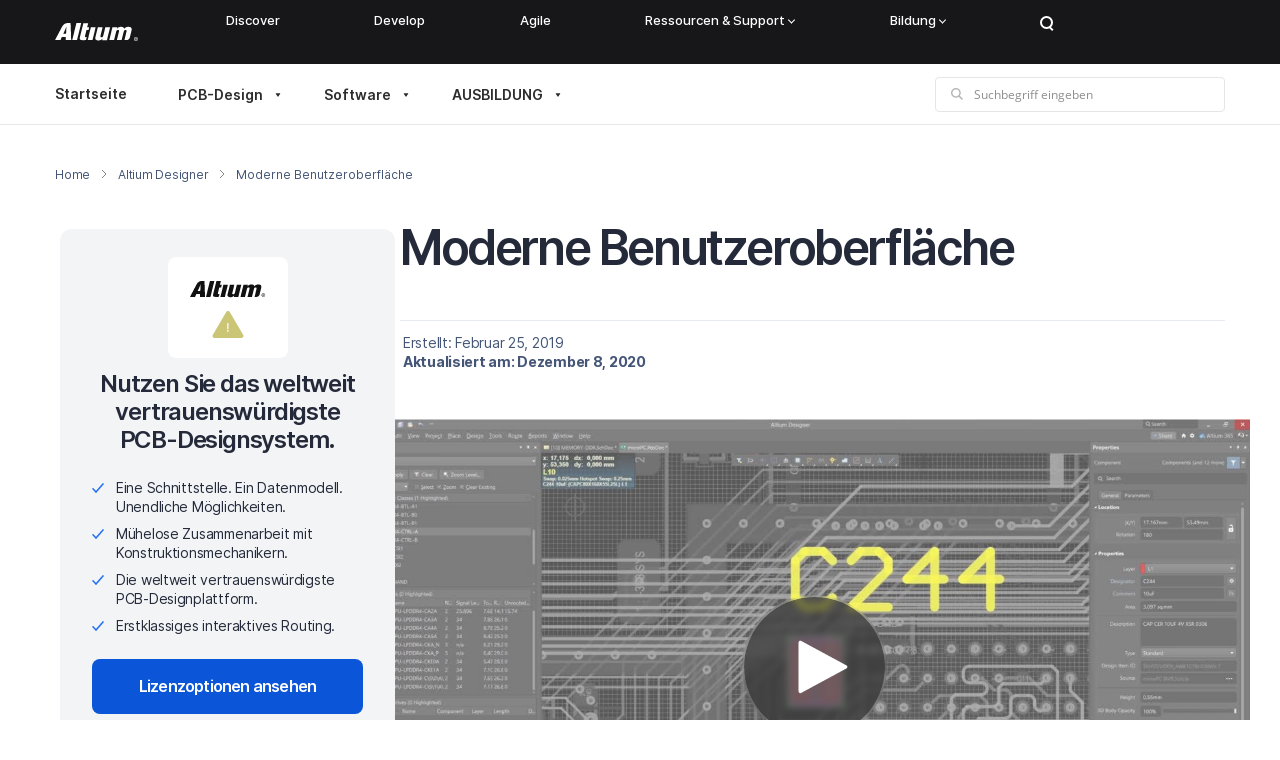

--- FILE ---
content_type: text/html; charset=UTF-8
request_url: https://resources.altium.com/de/p/modern-interface-experience-features-adscvid
body_size: 117510
content:
<!DOCTYPE html>
<html lang="de" dir="ltr" prefix="content: http://purl.org/rss/1.0/modules/content/  dc: http://purl.org/dc/terms/  foaf: http://xmlns.com/foaf/0.1/  og: http://ogp.me/ns#  rdfs: http://www.w3.org/2000/01/rdf-schema#  schema: http://schema.org/  sioc: http://rdfs.org/sioc/ns#  sioct: http://rdfs.org/sioc/types#  skos: http://www.w3.org/2004/02/skos/core#  xsd: http://www.w3.org/2001/XMLSchema# ">
  <head>
    <script src="https://cdn-shared.altium.com/production/altium-user/index.min.js"></script>
    <script src="https://cdn-shared.altium.com/production/salesforce/chat.js" defer></script>
    <meta charset="utf-8" />
<script>'use strict'; (function() {var abjs = {"tests":[{"name":"t_8","conditions":["return true;"],"experiences":[{"name":"e_8","fraction":"1\/3","script":"document.addEventListener(\"DOMContentLoaded\", function(event) { \r\n  setTimeout(function(){\r\n          \r\n\t  jQuery('.ab-test4-b').remove();\r\n\t  jQuery('.ab-test4-c').remove();\r\n\t  jQuery('.ab-test4-a').removeAttr('style');\r\n  \r\n  }, 150);\r\n});"},{"name":"e_9","fraction":"1\/3","script":"document.addEventListener(\"DOMContentLoaded\", function(event) { \r\n  setTimeout(function(){\r\n          \r\n\t  jQuery('.ab-test4-a').remove();\r\n\t  jQuery('.ab-test4-c').remove();\r\n\t  jQuery('.ab-test4-b').removeAttr('style');\r\n  \r\n  }, 150);\r\n});"},{"name":"e_10","fraction":"1\/3","script":"document.addEventListener(\"DOMContentLoaded\", function(event) { \r\n  setTimeout(function(){\r\n          \r\n\t  jQuery('.ab-test4-a').remove();\r\n\t  jQuery('.ab-test4-b').remove();\r\n\t  jQuery('.ab-test4-c').removeAttr('style');\r\n  \r\n  }, 150);\r\n});"}]},{"name":"t_9","conditions":["return true;"],"experiences":[{"name":"e_11","fraction":"0.5","script":"document.addEventListener(\"DOMContentLoaded\", function(event) { \r\n  setTimeout(function(){\r\n          \r\n\t  jQuery('.ab-test5-a').remove();\r\n\t  jQuery('.ab-test5-b').removeAttr('style');\r\n  \r\n  }, 150);\r\n});"},{"name":"e_12","fraction":"0.5","script":"document.addEventListener(\"DOMContentLoaded\", function(event) { \r\n  setTimeout(function(){\r\n          \r\n\t  jQuery('.ab-test5-b').remove();\r\n\t  jQuery('.ab-test5-a').removeAttr('style');\r\n  \r\n  }, 150);\r\n});"}]}],"cookiePrefix":"abjs_","cookieDomain":"","cookieLifetime":30,"cookieSecure":""};
/**
 * @file
 * Adds common javascript functionality.
 *
 * Note that this file does not stand alone, and is included as an inline
 * script along with the dynamic tests, experiences, and conditions.
 */

// Cookie functions for getting and setting abjs cookies.
var abCookies = {
  getCookie: function (sKey) {
    'use strict';
    if (!sKey) {
      return null;
    }
    var abKey = abjs.cookiePrefix + sKey;
    return decodeURIComponent(document.cookie.replace(new RegExp('(?:(?:^|.*;)\\s*' + encodeURIComponent(abKey).replace(/[\-\.\+\*]/g, '\\$&') + '\\s*\\=\\s*([^;]*).*$)|^.*$'), '$1')) || null;
  },
  setCookie: function (sKey, sValue) {
    'use strict';
    var abKey = abjs.cookiePrefix + sKey;
    document.cookie = encodeURIComponent(abKey) + '=' + encodeURIComponent(sValue) + '; max-age=' + abjs.cookieLifetime * 24 * 60 * 60 + abjs.cookieDomain + '; path=/' + abjs.cookieSecure;
    return true;
  }
};

var i;
var j;
var fracArray;

// Convert condition and experience function strings into real functions,
// and convert experience fraction strings into numbers.
for (i = 0; i < abjs.tests.length; i++) {
  for (j = 0; j < abjs.tests[i].conditions.length; j++) {
    abjs.tests[i].conditions[j] = new Function(abjs.tests[i].conditions[j] + '\r\n');
  }
  for (j = 0; j < abjs.tests[i].experiences.length; j++) {
    abjs.tests[i].experiences[j].script = new Function(abjs.tests[i].experiences[j].script + '\r\n');
    if (abjs.tests[i].experiences[j].fraction.match('/')) {
      fracArray = abjs.tests[i].experiences[j].fraction.split('/');
      abjs.tests[i].experiences[j].fraction = fracArray[0] / fracArray[1];
    }
    abjs.tests[i].experiences[j].fraction = isNaN(1 * abjs.tests[i].experiences[j].fraction) ? 0 : 1 * abjs.tests[i].experiences[j].fraction;
  }
}

// First, for each test, check if all conditions evaluate to true. If any
// condition evaluates to false, remove that test from the abjs.tests array.
for (i = 0; i < abjs.tests.length; i++) {
  for (j = 0; j < abjs.tests[i].conditions.length; j++) {
    if (!abjs.tests[i].conditions[j]()) {
      abjs.tests.splice(i, 1);
      i--;
      break;
    }
  }
}

// For each test that passses all conditions, determine the experience for this
// user.
for (i = 0; i < abjs.tests.length; i++) {
  // First, check if a cookie exists for this test by checking the cookie's name.
  // If so, the value of the cookie is the index of the experience that this
  // user should have.
  if (abCookies.getCookie(abjs.tests[i].name)) {
    for (j = 0; j < abjs.tests[i].experiences.length; j++) {
      if (abCookies.getCookie(abjs.tests[i].name) === abjs.tests[i].experiences[j].name) {
        abjs.tests[i].activeExperience = j;
        break;
      }
    }
  }
  // If a cookie does not yet exist for this test, generate a random number to
  // determine what experience this user should have by comparing the random
  // number to the fractions assigned for each experience. Set a cookie for
  // this test and experience.
  else {
    var randomNum = Math.random();
    var fractionSum = 0;
    for (j = 0; j < abjs.tests[i].experiences.length; j++) {
      if (randomNum >= fractionSum && randomNum < fractionSum + abjs.tests[i].experiences[j].fraction) {
        abCookies.setCookie(abjs.tests[i].name, abjs.tests[i].experiences[j].name);
        abjs.tests[i].activeExperience = j;
        break;
      }
      fractionSum += abjs.tests[i].experiences[j].fraction;
    }
  }
}

// Run all experience scripts for this user.
for (i = 0; i < abjs.tests.length; i++) {
  if (typeof abjs.tests[i].activeExperience !== 'undefined') {
    abjs.tests[i].experiences[abjs.tests[i].activeExperience].script();
  }
}
})();</script>
<style>/* @see https://github.com/aFarkas/lazysizes#broken-image-symbol */.js img.lazyload:not([src]) { visibility: hidden; }/* @see https://github.com/aFarkas/lazysizes#automatically-setting-the-sizes-attribute */.js img.lazyloaded[data-sizes=auto] { display: block; width: 100%; }/* Transition effect. */.js .lazyload, .js .lazyloading { opacity: 0; }.js .lazyloaded { opacity: 1; -webkit-transition: opacity 2000ms; transition: opacity 2000ms; }</style>
<meta name="keywords" content="Altium Designer" />
<link rel="canonical" href="https://resources.altium.com/de/p/modern-interface-experience-features-adscvid" />
<meta property="og:site_name" content="Altium" />
<meta property="og:type" content="article" />
<meta property="og:url" content="https://resources.altium.com/de/p/modern-interface-experience-features-adscvid" />
<meta property="og:title" content="Moderne Benutzeroberfläche" />
<meta property="og:updated_time" content="2024-07-01" />
<meta property="article:published_time" content="2019-02-25" />
<meta property="article:modified_time" content="2024-07-01" />
<meta name="twitter:card" content="summary_large_image" />
<meta name="twitter:site" content="@altium" />
<meta name="twitter:title" content="Moderne Benutzeroberfläche" />
<meta name="twitter:site:id" content="38044199" />
<link rel="apple-touch-icon" sizes="180x180" href="https://files.resources.altium.com/sites/default/files/favicons/altium.com/apple-touch-icon.png"/>
<link rel="icon" type="image/png" sizes="32x32" href="https://files.resources.altium.com/sites/default/files/favicons/altium.com/favicon-32x32.png"/>
<link rel="icon" type="image/png" sizes="16x16" href="https://files.resources.altium.com/sites/default/files/favicons/altium.com/favicon-16x16.png"/>
<link rel="manifest" href="https://files.resources.altium.com/sites/default/files/favicons/altium.com/site.webmanifest"/>
<link rel="mask-icon" href="https://files.resources.altium.com/sites/default/files/favicons/altium.com/safari-pinned-tab.svg" color="#5bbad5"/>
<meta name="msapplication-TileColor" content="#da532c"/>
<meta name="theme-color" content="#ffffff"/>
<meta name="favicon-generator" content="Drupal responsive_favicons + realfavicongenerator.net" />
<meta name="Generator" content="Drupal 10 (https://www.drupal.org)" />
<meta name="MobileOptimized" content="width" />
<meta name="HandheldFriendly" content="true" />
<meta name="viewport" content="width=device-width, initial-scale=1.0" />
<script type="text/javascript">
(function() {
   function processForm(form) {    
       const formEl = form.getFormElem()[0];
       if (!formEl) return;

       const gdprRow = Array.from(formEl.querySelectorAll('.mktoFormRow')).find(row => {
           return row.textContent.includes('Privacy Policy') && 
                  row.textContent.includes('consent') && 
                  row.querySelector('input[type="checkbox"]');
       });
       if (!gdprRow) return;

       const submitButtonRow = formEl.querySelector('.mktoButtonRow');
       if (!submitButtonRow) return;

       let currentElement = gdprRow.nextElementSibling;
       const progProFields = [];

       while (currentElement && currentElement !== submitButtonRow) {
           if (currentElement.classList.contains('mktoFormRow')) {
               progProFields.push(currentElement);
           }
           currentElement = currentElement.nextElementSibling;
       }

       progProFields.forEach(field => {
           if (field && gdprRow.parentNode) {
               gdprRow.parentNode.insertBefore(field, gdprRow);
           }
       });
   }

   if (typeof MktoForms2 !== 'undefined') {
       MktoForms2.whenReady(processForm);
   } else {
       var script = document.createElement('script');
       script.src = 'https://go.altium.com/js/forms2/js/forms2.js';
       
       script.onload = function() {
           MktoForms2.whenReady(processForm);
       };
       
       document.head.appendChild(script);
   }
})();
</script>
<script>
/* FormComplete - Normalization Utility Script */
window._zi_fc = window._zi_fc || {};
window._zi_fc.utility = window._zi_fc.utility || {};
window._zi_fc.utility.normalize = (function(){

	var version = 3, normalize = [], contexts = [], mappedDataTypes = [];
	
	/* Public method to set Normalization rules. Rules can be object with key+value pairs or function which returns normalizaed value. */
	function set(dataType, rules) {
		if (normalize[dataType]) {console.warn('Normalize rule replaced with new rule for data type:', dataType)}
		normalize[dataType] = rules
	}

	function updateField(field, dataType, fieldValue) {
		
		try {

			/* If function is set, run it passing in field and value as arguments, otherwise try to find new value, and if not found and fallback value defined, return that otherwise return empty string. */
			var fieldValueNew = typeof normalize[dataType] === 'function' ? normalize[dataType]({field, fieldValue}) : normalize[dataType][fieldValue] || normalize[dataType]['*'] || '';

			/* If a normalized value is not defined or option not found then set enrich to false. */
			var enrich = !(!fieldValueNew || (field.nodeName === 'SELECT' && !field.querySelector('option[value="' + fieldValueNew + '"]')));

			/* Get field container, if used. */
			var fieldContainer = field.closest('[data-zi-field-enriched]');

		} catch (e) {console.error('An error occured.\n', {field, dataType, fieldValue})}

		/* Hide or show field container or field. */
		(fieldContainer || field).style.display = (enrich ? 'none' : '');

		/* Update ZI attribute on field and if used, the field container. */
		field.setAttribute('data-zi-input-enriched', enrich);
		if (fieldContainer) {fieldContainer.setAttribute('data-zi-field-enriched', enrich)}

		field.value = fieldValueNew ? fieldValueNew : ''

	}

	/* Public method to aid in configuration; Call through Console to get table of data types and coresponding details. */
	function getMappedDataTypes() {
		console.info('FormComplete Mapped Fields:');
		console.table(mappedDataTypes.map(function(field) {
			return {
				DataType: field,
				IsNormalized: !!normalize[field],
				DefaultValue: normalize[field] && normalize[field]['*'] ? normalize[field]['*'] : '-'
			}
		}))
	}

	try {

		/* Store onReady callback if defined and define a new callback. */
		var onReadyClone = window._zi_fc.onReady;
		window._zi_fc.onReady = function(data) {

			/* If onReady was defined, run first. */
			if (typeof onReadyClone === 'function') {onReadyClone.bind(this)(data)}

			/* Push all data types used in mapping to mappedDataTypes for easier configuration. */
			this.inputs.forEach(function(i) {mappedDataTypes.push(i.mappedField)});

			/* Update contexts to include only locations where enriched forms reside. */
			contexts = [document];
			document.querySelectorAll('iframe:not([src]), iframe[src=""]').forEach(function(el){
				try {var context = el.contentDocument || el.contentWindow.document;context.querySelector('[data-zi-mapped-form]') && contexts.push(context)} catch {}
			})

		};
		
		/* Store onMatch callback if defined and define a new callback. */
		var onMatchClone = window._zi_fc.onMatch;
		window._zi_fc.onMatch = function(data) {
			
			var self = this;

			/* If onMatch was defined, run first. */
			if (typeof onMatchClone === 'function') {onMatchClone.bind(this)(data)}

			/* Locate all instances of form and confirm enrichment occured. */
			contexts.forEach(function(context){
				
				/* Does form exist? */
				var form = context.querySelector(self.selector);
				if (!form) {return}
			
				/* Iterate over each field and value returned by onMatch callback. */
				Object.keys(data).forEach(function(fieldName) {

					/* Locate field and if not found or user provided their own value, do not normalize. */
					var field = form.querySelector('[name="' + fieldName + '"]');
					if (!field || field.hasAttribute('data-hasusertyped')) {return}

					/* Determine data type by field name and check if normalization is set. */
					var dataType = (self.inputs.find(function(i) {return i.nameAttr === fieldName})).mappedField;
					if (!normalize[dataType]) {return}

					/* Update field. */
					updateField(field, dataType, data[fieldName])

				})

			})

		}

	} catch (e) {console.error('FormComplete utility script encountered an issue...\n', e)}

	return {
		version: version,
		normalize: normalize,
		getMappedDataTypes: getMappedDataTypes,
		set: set
	}

})();
</script>
<script>
/* FormComplete - Normalization Utility Script - Configuration Examples */


/* Format First Name data - make fully uppercase. */
window._zi_fc.utility.normalize.set('firstName', function(data){return data.fieldValue.toUpperCase()});


/* Select Contact Country by option text instead of option value. Case-insensitive. Useful for Pardot picklist fields. */
window._zi_fc.utility.normalize.set('contactCountry', function(data){
    var match = Array.prototype.find.call(data.field.options, function(opt) {return opt.text.toLowerCase() === data.fieldValue.toLowerCase()});
    return match ? match.value : null;
});


/* Map ZI Values to Company State field's Alpha-2 formatted values. */
window._zi_fc.utility.normalize.set('companyState', {

	/* CA Provinces */
	'Alberta': 'AB',
	'British Columbia': 'BC',
	'Manitoba': 'MB',
	'New Brunswick': 'NB',
	'Newfoundland and Labrador': 'NL',
	'Northwest Territories': 'NT',
	'Nova Scotia': 'NS',
	'Nunavut': 'NU',
	'Ontario': 'ON',
	'Prince Edward Island': 'PE',
	'Quebec': 'QC',
	'Saskatchewan': 'SK',
	'Yukon': 'YT',

	/* US States/Territories */
	'Alabama': 'AL',
	'Alaska': 'AK',
	'Arizona': 'AZ',
	'Arkansas': 'AR',
	'California': 'CA',
	'Colorado': 'CO',
	'Connecticut': 'CT',
	'Delaware': 'DE',
	'Florida': 'FL',
	'Georgia': 'GA',
	'Hawaii': 'HI',
	'Idaho': 'ID',
	'Illinois': 'IL',
	'Indiana': 'IN',
	'Iowa': 'IA',
	'Kansas': 'KS',
	'Kentucky': 'KY',
	'Louisiana': 'LA',
	'Maine': 'ME',
	'Maryland': 'MD',
	'Massachusetts': 'MA',
	'Michigan': 'MI',
	'Minnesota': 'MN',
	'Mississippi': 'MS',
	'Missouri': 'MO',
	'Montana': 'MT',
	'Nebraska': 'NE',
	'Nevada': 'NV',
	'New Hampshire': 'NH',
	'New Jersey': 'NJ',
	'New Mexico': 'NM',
	'New York': 'NY',
	'North Carolina': 'NC',
	'North Dakota': 'ND',
	'Ohio': 'OH',
	'Oklahoma': 'OK',
	'Oregon': 'OR',
	'Pennsylvania': 'PA',
	'Rhode Island': 'RI',
	'South Carolina': 'SC',
	'South Dakota': 'SD',
	'Tennessee': 'TN',
	'Texas': 'TX',
	'Utah': 'UT',
	'Vermont': 'VT',
	'Virginia': 'VA',
	'Washington': 'WA',
	'West Virginia': 'WV',
	'Wisconsin': 'WI',
	'Wyoming': 'WY',
	'District of Columbia': 'DC',
	'Puerto Rico': 'PR',

});

</script>
<script>window.dataLayer = window.dataLayer || []; window.dataLayer.push({'event': 'tagList','tagSlugs': 'altium-designer|autodesk-eagle|cadence-allegro|cadence-design-systems|cadence-orcad|siemens-pads|videos'});</script>
<script data-ot-ignore="" type="text/javascript" src="/modules/custom/altium_onetrust/js/altium_onetrust.js" class="optanon-category-C0001"></script>
<script>
  window.dataLayer = window.dataLayer || [];
  function gtag(){dataLayer.push(arguments);}
  
  gtag('consent', 'default', {
    'analytics_storage': 'granted',
    'ad_storage': 'granted',
    'functionality_storage': 'granted',
    'personalization_storage': 'granted',
    'security_storage': 'granted', 
    'ad_user_data': 'granted',
    'ad_personalization': 'granted',
    'region': ['US']
  });

  gtag('consent', 'default', {
    'analytics_storage': 'denied',
    'ad_storage': 'denied',
    'functionality_storage': 'denied',
    'personalization_storage': 'denied',
    'ad_user_data': 'denied',
    'ad_personalization': 'denied',
    'wait_for_update': 500
  });
</script>

<!-- Google Tag Manager -->
<script>(function(w,d,s,l,i){w[l]=w[l]||[];w[l].push({'gtm.start':
      new Date().getTime(),event:'gtm.js'});var f=d.getElementsByTagName(s)[0],
    j=d.createElement(s),dl=l!='dataLayer'?'&l='+l:'';j.async=true;j.src=
    'https://www.googletagmanager.com/gtm.js?id='+i+dl;f.parentNode.insertBefore(j,f);
  })(window,document,'script','dataLayer','GTM-5LFC7W');</script>
<!-- End Google Tag Manager -->

<script src="https://cdn.cookielaw.org/consent/043a2c97-19b3-47d5-a965-246500b3e006/otSDKStub.js"  type="text/javascript" charset="UTF-8" data-domain-script="043a2c97-19b3-47d5-a965-246500b3e006" ></script>
<script src="https://cdn-shared.altium.com/production/onetrust/onetrust.js" type="text/javascript"></script>
<!--
<PageMap>
  <DataObject type="document">
    <Attribute name="space">resources</Attribute>
    <Attribute name="langcode">de</Attribute>
  </DataObject>
</PageMap>
-->
<script type="application/ld+json">{
    "@context": "https://schema.org",
    "@graph": [
        {
            "@type": "Article",
            "headline": "Moderne Benutzeroberfläche",
            "name": "Moderne Benutzeroberfläche",
            "about": [
                "Videos",
                "von Allegro migrieren",
                "Cadence OrCAD"
            ],
            "datePublished": "2019-02-25",
            "dateModified": "2024-07-01",
            "isAccessibleForFree": "True",
            "author": {
                "@type": "Person",
                "@id": "not yet assigned",
                "url": "not yet assigned",
                "logo": {
                    "@type": "ImageObject",
                    "representativeOfPage": "True"
                }
            },
            "publisher": {
                "@type": "Corporation",
                "@id": "https://www.altium.com",
                "name": "Altium Limited",
                "url": "https://www.altium.com",
                "sameAs": "https://en.wikipedia.org/wiki/Altium",
                "logo": {
                    "@type": "ImageObject",
                    "representativeOfPage": "False",
                    "url": "https://www.altium.com/sites/all/themes/altium/logo.png"
                }
            },
            "mainEntityOfPage": "https://resources.altium.com/de/p/modern-interface-experience-features-adscvid"
        }
    ]
}</script>
<link rel="alternate" hreflang="de" href="https://resources.altium.com/de/p/modern-interface-experience-features-adscvid" />
<script>window.a2a_config=window.a2a_config||{};a2a_config.callbacks=[];a2a_config.overlays=[];a2a_config.templates={};</script>

    <meta name="naver-site-verification" content="navera58d64f263d7a5cd264aceb5054727f4" />
    <script src="https://cdn.optimizely.com/js/16602720088.js" type="text/plain" class="optanon-category-C0002"></script>
    <script type="text/plain" class="optanon-category-C0002" src="//cdn.bizible.com/scripts/bizible.js" async=""></script>

    <title>Moderne Benutzeroberfläche | Altium</title>
    <link rel="stylesheet" media="all" href="/sites/default/assets/css/css_MipBUuAITpt-NjLt4FjKuqvZEa5X6E1ha7TucqkK6jU.css?delta=0&amp;language=de&amp;theme=altium&amp;include=[base64]" />
<link rel="stylesheet" media="all" href="https://cdn-shared.altium.com/production/navigation_new/dist/css/footer.min.css" />
<link rel="stylesheet" media="all" href="https://cdn-shared.altium.com/production/navigation_new/dist/css/header.min.css" />
<link rel="stylesheet" media="all" href="/sites/default/assets/css/css_xvITyBegimgtKvo21ctpVDkbGbnbeIHTYsO-5iAiU8M.css?delta=3&amp;language=de&amp;theme=altium&amp;include=[base64]" />
<link rel="stylesheet" media="all" href="/sites/default/assets/css/css_1EyBF-lPD19gaDg5TKZgEe4tnSg1JGUZqUdfRMD3s6c.css?delta=4&amp;language=de&amp;theme=altium&amp;include=[base64]" />
<link rel="stylesheet" media="all" href="https://cdn-shared.altium.com/production/wds/dist/components/wds-typography-inside/wds-typography-inside.min.css" />
<link rel="stylesheet" media="all" href="https://cdn-shared.altium.com/production/altium-all-pages/dist/components/bCountdown/bCountdown.min.css" />
<link rel="stylesheet" media="all" href="https://cdn-shared.altium.com/production/wds/dist/components/wds-global/wds-global.min.css" />
<link rel="stylesheet" media="all" href="https://cdn-shared.altium.com/production/wds/dist/components/wds-btn/wds-btn.min.css" />
<link rel="stylesheet" media="all" href="https://cdn-shared.altium.com/development/wds/dist/components/wds-formV2/wds-formV2.min.css" />
<link rel="stylesheet" media="all" href="https://cdn-shared.altium.com/development/wds/dist/components/wds-loader/wds-loader.min.css" />
<link rel="stylesheet" media="all" href="https://cdn-shared.altium.com/development/wds/dist/components/wds-sticky/wds-sticky.min.css" />
<link rel="stylesheet" media="all" href="https://cdn-shared.altium.com/production/wds/dist/components/wds-sticky-v2/wds-sticky-v2.min.css" />
<link rel="stylesheet" media="all" href="https://files.resources.altium.com/themes/master-1769076534/web/themes/custom/altium/html/dist/vendor/intlTelInput/intlTelInput.min.css" />
<link rel="stylesheet" media="all" href="https://files.resources.altium.com/themes/master-1769076534/web/themes/custom/altium/html/dist/vendor/owl-carousel/owl.carousel.min.css" />
<link rel="stylesheet" media="all" href="https://files.resources.altium.com/themes/master-1769076534/web/themes/custom/altium/html/dist/css/styles.min.css" />

    <script type="application/json" data-drupal-selector="drupal-settings-json">{"path":{"baseUrl":"\/","pathPrefix":"de\/","currentPath":"node\/594141683","currentPathIsAdmin":false,"isFront":false,"currentLanguage":"de"},"pluralDelimiter":"\u0003","suppressDeprecationErrors":true,"ajaxPageState":{"libraries":"[base64]","theme":"altium","theme_token":null},"ajaxTrustedUrl":{"https:\/\/www.altium.com\/de\/search":true},"altiumNbsp":{"names":["Altium 365","Altium 365\u2019s","Altium Designer","Altium Enterprise","IHS Markit","Assembly Assistant","BOM Manager","Siemens NX\u2122","Altium 365\u0027s","Altium Develop"],"tags":["p","h1","h2","h3","h4","h5","h6","li","td","th","div","span"]},"clientside_validation_jquery":{"validate_all_ajax_forms":2,"force_validate_on_blur":false,"messages":{"required":"This field is required.","remote":"Please fix this field.","email":"Please enter a valid email address.","url":"Please enter a valid URL.","date":"Please enter a valid date.","dateISO":"Please enter a valid date (ISO).","number":"Please enter a valid number.","digits":"Please enter only digits.","equalTo":"Please enter the same value again.","maxlength":"Please enter no more than {0} characters.","minlength":"Please enter at least {0} characters.","rangelength":"Please enter a value between {0} and {1} characters long.","range":"Please enter a value between {0} and {1}.","max":"Please enter a value less than or equal to {0}.","min":"Please enter a value greater than or equal to {0}.","step":"Please enter a multiple of {0}."}},"lazy":{"lazysizes":{"lazyClass":"lazyload","loadedClass":"lazyloaded","loadingClass":"lazyloading","preloadClass":"lazypreload","errorClass":"lazyerror","autosizesClass":"lazyautosizes","srcAttr":"data-src","srcsetAttr":"data-srcset","sizesAttr":"data-sizes","minSize":40,"customMedia":[],"init":true,"expFactor":1.5,"hFac":0.8,"loadMode":2,"loadHidden":true,"ricTimeout":0,"throttleDelay":125,"plugins":[]},"placeholderSrc":"data:image\/gif;base64,R0lGODlhAQABAAAAACH5BAEKAAEALAAAAAABAAEAAAICTAEAOw==","preferNative":false,"minified":true,"libraryPath":"\/libraries\/lazysizes"},"statistics":{"data":{"nid":"594141683"},"url":"\/modules\/contrib\/statistics\/statistics.php"},"quickAudit":{"nid":"594141683","langcode":"de","type":"blogs"},"user":{"uid":0,"permissionsHash":"36b4dc2f0f327da976402cd501f886b63c895f1eaf6fd3b5e2237be875296767"}}</script>
<script src="/modules/contrib/jquery_once/lib/jquery_3.7.1_jquery.min.js?v=3.7.1"></script>
<script src="/core/assets/vendor/once/once.min.js?v=1.0.1"></script>
<script src="https://files.resources.altium.com/sites/default/files/languages/de_AHmxZzYWNx0sRkkSmSUULMtiTkYPpnU3tUyzCPDXF-c.js?VersionId=q__xenCtGEq9B1.lyHmZpG5BUPSxm8LT?t99gjb"></script>
<script src="/core/misc/drupalSettingsLoader.js?v=10.4.9"></script>
<script src="/core/misc/drupal.js?v=10.4.9"></script>
<script src="/core/misc/drupal.init.js?v=10.4.9"></script>
<script src="//go.altium.com/js/forms2/js/forms2.min.js"></script>
<script src="//play.vidyard.com/embed/v4.js"></script>
<script src="/modules/custom/altium_adv/js/dist/main.bundle.js?v=1.x"></script>

    <script type="text/plain" class="optanon-category-C0002">
      (function() {
        var didInit = false;
        function initMunchkin() {
          if(didInit === false) {
            didInit = true;
            if (window.Munchkin && typeof window.Munchkin !== 'undefined') {
              Munchkin.init('817-SFW-071');
            }
          }
        }
        var s = document.createElement('script');
        s.type = 'text/javascript';
        s.async = true;
        s.src = '//munchkin.marketo.net/munchkin.js';
        s.onreadystatechange = function() {
          if (this.readyState == 'complete' || this.readyState == 'loaded') {
            initMunchkin();
          }
        };
        s.onload = initMunchkin;
        document.getElementsByTagName('head')[0].appendChild(s);
      })();
    </script>
  </head>
  <body class="domain-resources_altium_com path-node page-node-type-blogs i18n-de _page-style-a365">
  <!-- Google Tag Manager (noscript) -->
  <noscript><iframe src="https://www.googletagmanager.com/ns.html?id=GTM-5LFC7W"
                    height="0" width="0" style="display:none;visibility:hidden"></iframe></noscript>
  <!-- End Google Tag Manager (noscript) -->
        <a href="#main-content" class="visually-hidden focusable skip-link">
      Skip to main content
    </a>
    
      <div class="dialog-off-canvas-main-canvas" data-off-canvas-main-canvas>
    <div class="outer-wrapper">


      <div class="header-v2">
      <div id="altium-navigation-header" class="header-v2__primary">
    <div class="header-v2__container">
      <a class="header-v2__ico header-v2__mobile-menu-btn" href>
	      Mobile menu <span></span>
      </a>
      <div class="header-v2__logo">
        <a href="https://www.altium.com/de" aria-label="Altium">
          <svg width="83" height="18" viewBox="0 0 83 18" fill="none" xmlns="http://www.w3.org/2000/svg">
            <path d="M21.4417 0L17.2225 17.1H21.995L26.2142 0H21.4417ZM29.9492 13.2231L31.4708 7.06154H33.4767L34.1683 4.15384H32.1625L33.2 0.138461H28.4275L24.9692 13.9154C24.6233 15.3 24.6925 16.2 25.315 16.6154C25.7992 17.0308 26.8367 17.2385 28.2892 17.1692C29.1192 17.1692 30.0183 17.1 30.9867 17.0308L31.6783 14.1231H30.9175C30.0875 14.2615 29.8108 13.9154 29.9492 13.2231ZM35.8975 4.15384L32.7158 17.1H37.4883L40.67 4.15384H35.8975ZM50.3533 4.15384L48.2783 12.7385C48.0017 13.7769 47.4483 14.2615 46.48 14.2615C45.5808 14.2615 45.235 13.7769 45.5117 12.7385L47.6558 4.15384H42.8833L40.4625 13.9846C40.1167 15.3692 40.3242 16.2692 40.9467 16.7538C41.5692 17.2385 42.3992 17.5154 43.4367 17.4461C45.1658 17.4461 46.5492 16.8231 47.4483 15.5769H47.5175L47.1717 17.1692H51.9442L55.1258 4.15384H50.3533ZM76.0142 4.5C75.3917 4.01538 74.4925 3.80769 73.3858 3.80769C72.625 3.80769 71.8642 3.94615 71.1725 4.22307C70.4117 4.5 69.72 5.05384 69.1667 5.81538C69.0283 5.12307 68.7517 4.63846 68.2675 4.29231C67.7833 3.94615 67.0225 3.80769 65.985 3.80769C64.2558 3.80769 62.8725 4.43077 61.9042 5.74615H61.835L62.25 4.15384H57.4775L54.2958 17.1H59.0683L61.2125 8.51538C61.4892 7.47692 62.0425 6.99231 63.0108 6.99231C63.91 6.99231 64.2558 7.47692 63.9792 8.51538L61.835 17.1H66.6075L68.7517 8.51538C69.0283 7.47692 69.6508 6.99231 70.55 6.99231C71.4492 6.99231 71.795 7.47692 71.5183 8.51538L69.4433 17.1H71.5183C73.04 17.1 74.4233 16.0615 74.7692 14.7461L76.5675 7.33846C76.775 5.95384 76.6367 4.98461 76.0142 4.5ZM12.7267 0C10.375 0.0692307 8.36917 1.38461 7.2625 3.39231L0 17.1H5.46417L6.77833 14.1231H10.8592L10.7208 17.1H16.185L15.5625 0H12.7267ZM11.0667 10.8692H8.23083L11.4817 3.73846L11.0667 10.8692Z"
              fill="white"/>
            <path d="M83 15.9923C83 17.1692 82.1008 18 80.9942 18C79.8875 18 78.9883 17.1692 78.9883 15.9923C78.9883 14.8154 79.8875 13.9846 80.9942 13.9846C82.1008 14.0538 83 14.8846 83 15.9923ZM82.5158 15.9923C82.5158 15.0923 81.8933 14.4 80.9942 14.4C80.095 14.4 79.4725 15.0231 79.4725 15.9923C79.4725 16.8923 80.095 17.5154 80.9942 17.5154C81.8933 17.5846 82.5158 16.9615 82.5158 15.9923ZM80.9942 15.0231C81.4783 15.0231 81.755 15.2308 81.755 15.6462C81.755 15.9231 81.6167 16.1308 81.4092 16.2L81.8933 16.9615H81.5475L81.1325 16.2692H80.8558V16.9615H80.51V15.0231H80.9942ZM81.0633 15.9923C81.2708 15.9923 81.4092 15.8538 81.4092 15.7154C81.4092 15.5077 81.2708 15.4385 81.0633 15.4385H80.7175V16.0615H81.0633V15.9923Z"
              fill="white"/>
          </svg>
        </a>
      </div>
        <nav class="header-v2__nav">
    <ul>
                                              
        <li>
                                    <a href="https://www.altium.com/discover">Discover</a>            
                              </li>
                                              
        <li>
                                    <a href="https://www.altium.com/develop">Develop</a>            
                              </li>
                                              
        <li>
                                    <a href="https://www.altium.com/agile">Agile</a>            
                              </li>
                                              
        <li class="header-v2__inner-lvl">
                                    <a href="">Ressourcen &amp; Support<div class="header-v2__inner-lvl-ico"><span></span></div></a>            
                          
                              
                                                                                                                                                                
                
                <div class="header-v2__nav__lvl2 header-v2_pos-right _type-2-cols">
                                      <div class="header-v2__nav__col">
                                              <div class="header-v2__title">Ressourcen &amp; Support</div>
                        <ul>
                                                                                                                    <li>
                              <a href="https://resources.altium.com/de">Learning Hub</a>
                                                          </li>
                                                                                                                    <li>
                              <a href="https://www.altium.com/de/support">Support-Center</a>
                                                          </li>
                                                                                                                    <li>
                              <a href="https://www.altium.com/documentation/">Dokumentation</a>
                                                          </li>
                                                                                                                    <li>
                              <a href="https://resources.altium.com/de/webinars">Webinare</a>
                                                          </li>
                                                  </ul>
                                          </div>
                                      <div class="header-v2__nav__col">
                                              <div class="header-v2__title">Altium Community</div>
                        <ul>
                                                                                                                    <li>
                              <a href="https://forum.live.altium.com/">Forum</a>
                                                          </li>
                                                                                                                    <li>
                              <a href="https://bugcrunch.live.altium.com/">Bug Crunch</a>
                                                          </li>
                                                                                                                    <li>
                              <a href="https://bugcrunch.live.altium.com/#/Ideas/New">Ideen</a>
                                                          </li>
                                                  </ul>
                                          </div>
                                  </div>
                                            </li>
                                              
        <li class="header-v2__inner-lvl">
                                    <a href="">Bildung<div class="header-v2__inner-lvl-ico"><span></span></div></a>            
                          
                              <div class="header-v2__nav__lvl2">
                  <div class="header-v2__nav__col">
                    <ul>
                                                                                              <li>
                        <a href="/education/students">
                              Studentenlabor

                                                          </a>                        </li>
                                                                                              <li>
                        <a href="/education/educators">
                              Lehrkräfte-Center

                                                          </a>                        </li>
                                                                                              <li>
                        <a href="https://education.altium.com/">
                              Altium Education-Curriculum

                                                          </a>                        </li>
                                          </ul>
                  </div>
                </div>
                                            </li>
                                              
        <li class="header-v2__search">
                      <a class="header-v2__search__show header-v2__ico header-v2__use-ico-search" href="https://www.altium.com/search">
                Search Open <span></span></a>
                          <form class="header-v2__search__field-wrap" action="https://www.altium.com/search" target="_blank">
                <input class="header-v2__search__field" type="text" value="" name="s">
                <button class="header-v2__search__btn header-v2__ico header-v2__use-ico-search" type="submit">
                  Search<span></span>
                </button>
                <a class="header-v2__search__close header-v2__ico header-v2__use-ico-close" href>
                    Search Close <span></span></a>              </form>
            
                  </li>
          </ul>
  </nav>


      
      <div class="header-v2__user">
        <div id="user-info-injectable-to-header" style="display: none;">
        </div>

        <a style="display: none;" class="header-v2__user__btn" href="https://auth.altium.com/?ReturnUrl=">Anmelden</a>      </div>
    </div>
  </div>

      <header class="s-header header-v2__element">
        <div class="s-header__in">
          
  <div class="region am-container region-main-menu">
    <a href="#" class="s-header__btn-mobile">
      <span>
        <svg width="10" height="6" viewBox="0 0 10 6" fill="none" xmlns="http://www.w3.org/2000/svg">
          <path d="M9 1.47754L5 5.47754L1 1.47754" stroke="#353535" stroke-linecap="round" stroke-linejoin="round"/>
        </svg>
        <svg width="10" height="5" viewBox="0 0 10 5" fill="none" xmlns="http://www.w3.org/2000/svg">
          <path d="M1 4.5L5 0.5L9 4.5" stroke="#353535" stroke-linecap="round" stroke-linejoin="round"/>
        </svg>
      </span>
      Altium Designer
    </a>
    <nav role="navigation" aria-labelledby="block-maindeutschmenu-menu" id="block-maindeutschmenu" class="block block-menu navigation s-header__nav menu--main-deutsch-menu">
            
  <h2 class="visually-hidden" id="block-maindeutschmenu-menu">Main Deutsch menu</h2>
  

    <div class="s-header__menu-wrap">
          
              <ul class="menu">
                    <li class="menu-item">
        <a href="/de" data-drupal-link-system-path="&lt;front&gt;">Startseite</a>
              </li>
                <li class="menu-item menu-item--expanded">
        <a href="/de/pcb-design" data-drupal-link-system-path="taxonomy/term/4478">PCB-Design</a>
                                <ul class="menu">
                    <li class="menu-item">
        <a href="/de/component-management" title="Component Management" data-drupal-link-system-path="taxonomy/term/4449">Komponentenentwicklung</a>
              </li>
                <li class="menu-item">
        <a href="/de/collaboration" title="Collaboration" data-drupal-link-system-path="taxonomy/term/4448">Team-Zusammenarbeit</a>
              </li>
                <li class="menu-item">
        <a href="/de/design-data-management" title="Design Data Management" data-drupal-link-system-path="taxonomy/term/4453">Design-Datenmanagement</a>
              </li>
                <li class="menu-item">
        <a href="/de/design-documentation" title="Design Outputs" data-drupal-link-system-path="taxonomy/term/4454">PCB Design-Ausgänge</a>
              </li>
                <li class="menu-item">
        <a href="/de/ecad-mcad" data-drupal-link-system-path="taxonomy/term/4459">ECAD/MCAD</a>
              </li>
                <li class="menu-item">
        <a href="/de/high-density-interconnect-pcb" title="HDI PCB Design" data-drupal-link-system-path="taxonomy/term/4537">HDI-Leiterplattendesign</a>
              </li>
                <li class="menu-item">
        <a href="/de/high-speed-design" title="High Speed Design" data-drupal-link-system-path="taxonomy/term/4468">High-Speed-Design</a>
              </li>
                <li class="menu-item">
        <a href="/de/multiple-board-design" title="Multi-Board Design" data-drupal-link-system-path="taxonomy/term/4538">Multiboard-Systeme</a>
              </li>
                <li class="menu-item">
        <a href="/de/pcb-layout" title="PCB Layout" data-drupal-link-system-path="taxonomy/term/4540">PCB-Layout</a>
              </li>
                <li class="menu-item">
        <a href="/de/pcb-routing" data-drupal-link-system-path="taxonomy/term/4482">PCB Routing</a>
              </li>
                <li class="menu-item">
        <a href="/de/pcb-supply-chain" title="PCB Supply Chain" data-drupal-link-system-path="taxonomy/term/4483">Lieferkette</a>
              </li>
                <li class="menu-item">
        <a href="/de/power-integrity" title="Power Integrity" data-drupal-link-system-path="taxonomy/term/4490">Netzintegrität</a>
              </li>
                <li class="menu-item">
        <a href="/de/rf-pcb-design" title="RF Design" data-drupal-link-system-path="taxonomy/term/4539">Radiofrequenz-Designs</a>
              </li>
                <li class="menu-item">
        <a href="/de/rigid-flex" title="Rigid Flex" data-drupal-link-system-path="taxonomy/term/4496">Starrflex-Leiterplatte</a>
              </li>
                <li class="menu-item">
        <a href="/de/schematic-capture" title="Schematic Capture" data-drupal-link-system-path="taxonomy/term/4498">Schaltungserfassung</a>
              </li>
                <li class="menu-item">
        <a href="/de/signal-integrity" title="Signal Integrity" data-drupal-link-system-path="taxonomy/term/4500">Signal Integrity</a>
              </li>
                <li class="menu-item">
        <a href="/de/simulation-and-analysis" title="PCB Design Simulation" data-drupal-link-system-path="taxonomy/term/4501">Schaltungssimulatoren</a>
              </li>
          </ul>
  
              </li>
                <li class="menu-item menu-item--expanded">
        <a href="">Software</a>
                                <ul class="menu">
                    <li class="menu-item">
        <a href="/de/altium-365" data-drupal-link-system-path="taxonomy/term/4430">Altium 365	</a>
              </li>
                <li class="menu-item">
        <a href="/de/altium-designer" data-drupal-link-system-path="taxonomy/term/4431">Altium Designer</a>
              </li>
                <li class="menu-item">
        <a href="/de/pdn-analyzer" data-drupal-link-system-path="taxonomy/term/4487">PDN Analyzer</a>
              </li>
                <li class="menu-item">
        <a href="/de/nexus">Unternehmenslösungen</a>
              </li>
                <li class="menu-item">
        <a href="/de/upverter" data-drupal-link-system-path="taxonomy/term/4464">Upverter</a>
              </li>
          </ul>
  
              </li>
                <li class="menu-item menu-item--expanded">
        <a href="https://resources.altium.com/de/training">AUSBILDUNG</a>
                                <ul class="menu">
                    <li class="menu-item">
        <a href="/education">Bildungsprogramme</a>
              </li>
                <li class="menu-item">
        <a href="https://www.youtube.com/@AltiumAcademy">Altium Academy</a>
              </li>
                <li class="menu-item">
        <a href="/de/news" data-drupal-link-system-path="taxonomy/term/4475">Engineering Nachrichten</a>
              </li>
                <li class="menu-item">
        <a href="/de/guide-books" data-drupal-link-system-path="taxonomy/term/4467">Handbuch</a>
              </li>
                <li class="menu-item">
        <a href="/de/newsletter" data-drupal-link-system-path="taxonomy/term/4476">Newsletter</a>
              </li>
                <li class="menu-item">
        <a href="/de/podcast" data-drupal-link-system-path="taxonomy/term/4489">Podcasts</a>
              </li>
                <li class="menu-item">
        <a href="/de/projects" title="Projects" data-drupal-link-system-path="taxonomy/term/4493">Projekte</a>
              </li>
                <li class="menu-item">
        <a href="/de/webinars" data-drupal-link-system-path="taxonomy/term/4510"> Webinare</a>
              </li>
                <li class="menu-item">
        <a href="/de/whitepapers" data-drupal-link-system-path="taxonomy/term/4511">Whitepapers</a>
              </li>
          </ul>
  
              </li>
          </ul>
  


      </div>
</nav>
<div id="block-altiumsearchminblock" class="block block-altium-custom-search block-altium-search-min-block">
  
    
      <div class="s-header__f-search"><div class="f-search _min"><form class="views-exposed-form bef-exposed-form" data-drupal-selector="views-exposed-form-altium-search-view-page-1" action="https://www.altium.com/de/search" method="get" id="views-exposed-form-altium-search-view-page-1" accept-charset="UTF-8">
  <div class="form--inline clearfix">
  <div class="_use-clear js-form-item form-item js-form-type-textfield form-type-textfield js-form-item-s form-item-s">
      
        <input data-drupal-selector="edit-s" data-msg-maxlength="This field field has a maximum length of 128." placeholder="Suchbegriff eingeben" type="text" id="edit-s" name="s" value="" size="30" maxlength="128" class="form-text" />

        </div>
<input data-drupal-selector="edit-radio-nn" type="hidden" name="radio-nn" value="company" />
<input data-drupal-selector="edit-checkbox-resources" type="hidden" name="checkbox-Resources" value="Resources" />
<div data-drupal-selector="edit-actions" class="form-actions js-form-wrapper form-wrapper" id="edit-actions"><input data-drupal-selector="edit-submit-altium-search-view" type="submit" id="edit-submit-altium-search-view" value="Search" class="button js-form-submit form-submit" />
</div>

</div>

</form>
</div>
</div>
  </div>

  </div>

        </div>
      </header>
    </div>
  
      <dams-banner resource="sticky_top_html"></dams-banner>


    <div class="dams-insert-after"></div>
  <div class="inner-wrapper">
    <div class="content-wrapper">
      
      
      
        <div class="region region-content">
    <div id="block-altium-content" class="block block-system block-system-main-block">
  
    
      
<section  data-history-node-id="594141683" about="/de/p/modern-interface-experience-features-adscvid" class="section section_gap_md">
  <div class="am-container">
    <div id="block-altiumbreadcrumbblock" class="block block-altium-breadcrumb block-altium-breadcrumb-block">
  
    
                        <div class="breadcrumb ">
                          <a href="https://resources.altium.com">Home</a>
              <span class="breadcrumb__ico"></span>
                          <a href="/de/altium-designer">Altium Designer</a>
              <span class="breadcrumb__ico"></span>
            
                          <span>Moderne Benutzeroberfläche</span>
                      </div>
        
  </div>

                            
    <div class="content-wrapper__inner _size-md">
      <div class="content-wrapper__main">
        <!-- ty_block_mobile_begin -->

        <!-- ty_block_mobile_end -->
        <div class="b-post">
          <div class="b-post__body">
            <h1><span class="field field--name-title field--type-string field--label-hidden">Moderne Benutzeroberfläche</span>
</h1>

                          <div class="b-author-min b-post__b-author-min">
                                  <div class="b-author-min__date">
                    Erstellt: Februar 25, 2019
                                          <br>
                      <strong>
                        Aktualisiert am: Dezember 8, 2020
                      </strong>
                                      </div>
                              </div>
                          
                          
             <div class="media b-post__media media--type-remote-video media--view-mode-default">
  
              <div class="single-embed-wrapper bMedia">
        <div class="single-video bMedia__wrap">
          <div class="b-media-form">
            <div class="b-media-form__media">
              <img style="width: 100%; margin: auto; display: block;" class="vidyard-player-embed" src="https://play.vidyard.com/GvjCRdYWoKbWJaSUJHqHDq.jpg" data-uuid="GvjCRdYWoKbWJaSUJHqHDq" data-v="4" data-type="inline" data-autoplay="0" alt>
            </div>
                      </div>
        </div>
      </div>
    </div>
 
      

            
            
            
            
            <div data-content-banner-area>
              
                          </div>

            
          </div>

          

          <div  class="b-links _use-bg">
  <div class="b-links__wrap _t-left">
    <div class="b-links__wrap__inner _flex-start">
                          
             <a href="https://resources.altium.com/de/p/free-pcb-design-software" target="_blank">Best PCB-Layout-Tool</a> 
      

      
                          
             <a href="https://www.altium.com/de/altium-designer/" target="_blank">Entdecken Altium Designer</a> 
      

      
                          
             <a href="https://my.altium.com/altium-designer/getting-started" target="_blank">Altium Designer Kurzanleitung</a> 
      

      
                          
             <a href="https://www.altium.com/documentation/de/altium-designer/new-in-altium-designer" target="_blank">Technische Dokumentation</a> 
      

      
          </div>
  </div>
</div>


          
          

          

        </div>

        <div class="views-element-container block recent-post block-views block-views-blockrecent-posts-block-1" id="block-views-block-recent-posts-block-1">
  
      <h2>Ähnliche Resourcen</h2>
    
  <div class="recent-post__slider-tiles slider-tiles">
    <div class="slider-tiles__nav"></div>
    <div class="b-tiles">
              <div><div class="js-view-dom-id-6eabad371825c6f3be81267d5b78894a2cdb2a07d1db4a686dd3c8d7e4c79238">
  
  
  

  
  
  

  <div class="b-tiles__items owl-carousel">
          <div class="views-row"><div data-history-node-id="594132243" about="/de/p/what-burn-testing-electronics" class="b-tiles__item">
  
  

  <a href="/de/p/what-burn-testing-electronics"  class="b-tiles__link">
    <span class="b-tiles__preview  ">

              
<span class="b-tiles__img">
         <img src="[data-uri]" width="480" height="251" alt=" Burn-in-Tests in der Elektronik – was ist das?" loading="lazy" class="lazyload image-style-teasers-image" data-src="https://files.resources.altium.com/sites/default/files/styles/teasers_image/public/blogs/%20Wie%20funktionieren%20Burn-In-Tests%20in%20der%20Elektronik%3F-71931.jpg?VersionId=qjF0psESEplKTgC61fmw9P9CuvUyvrvE&amp;itok=Of_c1fKk" typeof="foaf:Image" />


 
  </span>

      
      
    </span>

    <span class="b-tiles__body">
      <span class="b-tiles__body-in">

        <span class="b-tiles__title"> Wie funktionieren Burn-In-Tests in der Elektronik?</span>

        <span class="b-tiles__desc">
          
               Wenn Sie die Produktion einer neuen Leiterplatte in Angriff nehmen, planen Sie vermutlich eine ganze Kaskade an Tests für Ihr neues Produkt. Diese Tests konzentrieren sich oft auf die Funktionalität und bei Hochgeschwindigkeits- und Hochfrequenzplatinen auch auf die Signal- und Leistungsintegrität. Möglicherweise streben Sie eine hohe Zuverlässigkeit und lange Betriebsdauer Ihres Produkts an, und Sie benötigen Daten, um die minimale Lebensdauer

 
      

        </span>
      </span>
      <span class="b-tiles__btn">
                  Artikel lesen
              </span>
    </span>
  </a>

</div>
</div>
    <div class="views-row"><div data-history-node-id="594141659" about="/de/p/pdn-analyzer-1-1-current-and-voltage-probe-features-exscvid-10" class="b-tiles__item">
  
  

  <a href="/de/p/pdn-analyzer-1-1-current-and-voltage-probe-features-exscvid-10"  class="b-tiles__link">
    <span class="b-tiles__preview  ">

                      
<span class="b-tiles__img">
       
  
            
<span class="b-tiles__img" style="background-image: url('https://files.resources.altium.com/sites/default/files/oembed_thumbnails/XsqlaGCQAveWdtnUSK-8gBpTdbK4lCaS5ZwOx-Bgypk.jpg')">
</span>

      
  <span class="b-tiles__ico-play">
          <img width="47px" height="47px" src="https://files.resources.altium.com/themes/master-1769076534/web/themes/custom/altium/html/dist/images/ico/video-play.png" alt="">
        </span>
      <span class="b-tiles__duration">
            
             58 
      

          </span>
  
 
  </span>

      
      
    </span>

    <span class="b-tiles__body">
      <span class="b-tiles__body-in">

        <span class="b-tiles__title">PDN Analyzer 1.1: Current and Voltage Probe - Features:EXSCvid</span>

        <span class="b-tiles__desc">
          
        </span>
      </span>
      <span class="b-tiles__btn">
                  Video anschauen
              </span>
    </span>
  </a>

</div>
</div>
    <div class="views-row"><div data-history-node-id="594146232" about="/de/p/bending-rules-designing-flexible-circuits-dynamic-applications" class="b-tiles__item">
  
  

  <a href="/de/p/bending-rules-designing-flexible-circuits-dynamic-applications"  class="b-tiles__link">
    <span class="b-tiles__preview  ">

              
<span class="b-tiles__img">
         <img src="[data-uri]" width="480" height="321" alt="Regeln biegen: Entwurf flexibler Schaltungen für dynamische Anwendungen" loading="lazy" class="lazyload image-style-teasers-image" data-src="https://files.resources.altium.com/sites/default/files/styles/teasers_image/public/blogs/Bending%20the%20Rules%3A%20Designing%20Flexible%20Circuits%20for%20Dynamic%20Applications-96001.jpg?VersionId=ThAIda8ekw55jk1QZn4DIp7iqQBLDRIa&amp;itok=K1qhtNSk" typeof="foaf:Image" />


 
  </span>

      
      
    </span>

    <span class="b-tiles__body">
      <span class="b-tiles__body-in">

        <span class="b-tiles__title">Regeln biegen: Entwurf flexibler Schaltungen für dynamische Anwendungen</span>

        <span class="b-tiles__desc">
          
               Flexible Schaltungen ermöglichen kompakte, leichte und anpassungsfähige Designs, die starre PCBs nicht erreichen können. Von tragbaren Geräten bis hin zu Robotersystemen, flexible PCBs glänzen in Anwendungen, die ständige Bewegung erfordern. Diese dynamischen Umgebungen stellen jedoch einzigartige Herausforderungen für das Schaltungsdesign dar und erfordern eine Mischung aus technischem Know-how und strategischer Planung. In diesem Blog werden

 
      

        </span>
      </span>
      <span class="b-tiles__btn">
                  Artikel lesen
              </span>
    </span>
  </a>

</div>
</div>
    <div class="views-row"><div data-history-node-id="594132237" about="/de/p/bluetooth-51-soc-vs-module-which-best-your-design" class="b-tiles__item">
  
  

  <a href="/de/p/bluetooth-51-soc-vs-module-which-best-your-design"  class="b-tiles__link">
    <span class="b-tiles__preview  ">

              
<span class="b-tiles__img">
         <img src="[data-uri]" width="480" height="251" alt="Bluetooth 5.1 SoC vs. Modul: Was ist das Beste für Ihr Design?" loading="lazy" class="lazyload image-style-teasers-image" data-src="https://files.resources.altium.com/sites/default/files/styles/teasers_image/public/blogs/Bluetooth%205.1%20SoC%20vs.%20Module%3A%20Which%20is%20Best%20for%20Your%20Design%3F-68837.jpg?VersionId=3IIXYFLN1BRzLiQLs7YaWl2Tgxtcx1PR&amp;itok=kUaF5WOu" typeof="foaf:Image" />


 
  </span>

      
      
    </span>

    <span class="b-tiles__body">
      <span class="b-tiles__body-in">

        <span class="b-tiles__title">Bluetooth 5.1 SoC vs. Modul: Was ist das Beste für Ihr Design?</span>

        <span class="b-tiles__desc">
          
               Die Liste der verfügbaren Funktionen in Bluetooth ist seit der Veröffentlichung von Bluetooth 5.1 ein wenig länger geworden. Komponentenhersteller haben diese mobile Technologie für IoT-Geräte auf die nächste Stufe gehoben, indem sie drahtlose Kommunikation mit einem MCU für eingebettete Verarbeitung integriert haben. Dies ist nur ein weiterer Schritt in dem kontinuierlichen Bestreben, mehr Funktionalität in einen kleineren Formfaktor zu packen

 
      

        </span>
      </span>
      <span class="b-tiles__btn">
                  Artikel lesen
              </span>
    </span>
  </a>

</div>
</div>
    <div class="views-row"><div data-history-node-id="594141888" about="/de/p/how-to-add-existing-designs-to-a-multi-board-project" class="b-tiles__item">
  
  

  <a href="/de/p/how-to-add-existing-designs-to-a-multi-board-project"  class="b-tiles__link">
    <span class="b-tiles__preview  ">

                      
<span class="b-tiles__img">
       
  
            
<span class="b-tiles__img" style="background-image: url('https://files.resources.altium.com/sites/default/files/oembed_thumbnails/nBBYSL6yoVO80we1MgrnIGo4-SVVzyiGubVsh_wBNPQ.jpg')">
</span>

      
  <span class="b-tiles__ico-play">
          <img width="47px" height="47px" src="https://files.resources.altium.com/themes/master-1769076534/web/themes/custom/altium/html/dist/images/ico/video-play.png" alt="">
        </span>
      <span class="b-tiles__duration">
            
             1:28 
      

          </span>
  
 
  </span>

      
      
    </span>

    <span class="b-tiles__body">
      <span class="b-tiles__body-in">

        <span class="b-tiles__title">Wie man bestehende Entwürfe zu einem Multi-Board-Projekt hinzufügt</span>

        <span class="b-tiles__desc">
          
        </span>
      </span>
      <span class="b-tiles__btn">
                  Video anschauen
              </span>
    </span>
  </a>

</div>
</div>
    <div class="views-row"><div data-history-node-id="594132075" about="/de/p/pcb-design-and-layout-hyperspectral-imaging-systems" class="b-tiles__item">
  
  

  <a href="/de/p/pcb-design-and-layout-hyperspectral-imaging-systems"  class="b-tiles__link">
    <span class="b-tiles__preview  ">

              
<span class="b-tiles__img">
         <img src="[data-uri]" width="480" height="251" alt="PCB-Design und -Layout für Hyperspectral Imaging" loading="lazy" class="lazyload image-style-teasers-image" data-src="https://files.resources.altium.com/sites/default/files/styles/teasers_image/public/blogs/PCB%20Design%20and%20Layout%20for%20Hyperspectral%20Imaging%20Systems-67967.jpg?VersionId=uFjifAo4fnkNqPoA_Hk.JXBoO6BTCM6H&amp;itok=YWzqYjrK" typeof="foaf:Image" />


 
  </span>

      
      
    </span>

    <span class="b-tiles__body">
      <span class="b-tiles__body-in">

        <span class="b-tiles__title">PCB-Design und -Layout für Hyperspectral Imaging</span>

        <span class="b-tiles__desc">
          
               PCB-Design und -Layout für Hyperspectral Imaging Was einst auf die fortschrittlichsten Anwendungen in der Luft- und Raumfahrt beschränkt war, ist heute in unserem Alltag allgegenwärtig. Isolierung, CCDs, Luftreiniger und andere Technologien wären ohne die soliden Weltraumprogramme der 1960er und 1970er Jahre nicht möglich gewesen. Eine weniger bekannte Technologie, die ähnliche Aufmerksamkeit verdient, ist die Fernerkundung, die seit den ersten

 
      

        </span>
      </span>
      <span class="b-tiles__btn">
                  Artikel lesen
              </span>
    </span>
  </a>

</div>
</div>
    <div class="views-row"><div data-history-node-id="594132224" about="/de/p/high-voltage-smps-pcb-layout-minimize-heat-and-noise" class="b-tiles__item">
  
  

  <a href="/de/p/high-voltage-smps-pcb-layout-minimize-heat-and-noise"  class="b-tiles__link">
    <span class="b-tiles__preview  ">

              
<span class="b-tiles__img">
         <img src="[data-uri]" width="480" height="360" alt="Hochspannungs-SMPS-Platinenlayout zur Minimierung von Wärme und Lärm" loading="lazy" class="lazyload image-style-teasers-image" data-src="https://files.resources.altium.com/sites/default/files/styles/teasers_image/public/blogs/High%20Voltage%20SMPS%20PCB%20Layout%20to%20Minimize%20Heat%20and%20Noise-68589.jpg?VersionId=WFMrOGgjKihdDTXu6t_Sn12H_MnHvUS8&amp;itok=4c69j8t1" typeof="foaf:Image" />


 
  </span>

      
      
    </span>

    <span class="b-tiles__body">
      <span class="b-tiles__body-in">

        <span class="b-tiles__title">Hochspannungs-SMPS-Platinenlayout zur Minimierung von Wärme und Lärm</span>

        <span class="b-tiles__desc">
          
               Ob Sie eine AC-DC-Umwandlung oder eine DC-DC-Umwandlung durchführen, Schaltnetzteil-Layouts sind bei Hochspannungsdesigns üblich und müssen sorgfältig konstruiert werden. Obwohl dieses System recht verbreitet ist, kann es aufgrund der schnellen Änderungen in Spannung und Strom beim Schalten leicht EMI (elektromagnetische Interferenzen) abstrahlen. Designer können selten bestehende Entwürfe in neue Systeme anpassen, da eine geringfügige Änderung

 
      

        </span>
      </span>
      <span class="b-tiles__btn">
                  Artikel lesen
              </span>
    </span>
  </a>

</div>
</div>
    <div class="views-row"><div data-history-node-id="594133022" about="/de/p/what-goes-rugged-electronics-design" class="b-tiles__item">
  
  

  <a href="/de/p/what-goes-rugged-electronics-design"  class="b-tiles__link">
    <span class="b-tiles__preview  ">

              
<span class="b-tiles__img">
         <img src="[data-uri]" width="480" height="270" alt="Robustes Elektronik-Laptop" loading="lazy" class="lazyload image-style-teasers-image" data-src="https://files.resources.altium.com/sites/default/files/styles/teasers_image/public/blogs/What%20Goes%20Into%20Rugged%20Electronics%20Design%3F-73999.jpg?VersionId=7aMtwEqRttfu9D6ECYOyKo18Issb337Q&amp;itok=xLs5nL-6" typeof="foaf:Image" />


 
  </span>

      
      
    </span>

    <span class="b-tiles__body">
      <span class="b-tiles__body-in">

        <span class="b-tiles__title">Was fließt in das Design robuster Elektronik ein?</span>

        <span class="b-tiles__desc">
          
               In diesem Artikel werden wir einige der gängigen Designentscheidungen, die in die Entwicklung robuster Elektronik einfließen, sowie einige Schritte, die Sie unternehmen können, um robuste PCBAs zu erstellen, skizzieren.

 
      

        </span>
      </span>
      <span class="b-tiles__btn">
                  Artikel lesen
              </span>
    </span>
  </a>

</div>
</div>
    <div class="views-row"><div data-history-node-id="594131978" about="/de/p/important-thermal-properties-pcb-substrate-materials" class="b-tiles__item">
  
  

  <a href="/de/p/important-thermal-properties-pcb-substrate-materials"  class="b-tiles__link">
    <span class="b-tiles__preview  ">

              
<span class="b-tiles__img">
         <img src="[data-uri]" width="480" height="319" alt="Thermische Eigenschaften von PCB-Substratmaterialien" loading="lazy" class="lazyload image-style-teasers-image" data-src="https://files.resources.altium.com/sites/default/files/styles/teasers_image/public/blogs/Important%20Thermal%20Properties%20of%20PCB%20Substrate%20Materials-73629.jpg?VersionId=0LBJ22TWyNf6WvKTQVomtKcAbzRM8uN9&amp;itok=4xCxsBhg" typeof="foaf:Image" />


 
  </span>

      
      
    </span>

    <span class="b-tiles__body">
      <span class="b-tiles__body-in">

        <span class="b-tiles__title">Wichtige thermische Eigenschaften von PCB-Substratmaterialien</span>

        <span class="b-tiles__desc">
          
               Signalintegrität ist nicht die ganze Geschichte, auch die thermischen Eigenschaften Ihrer PCB-Substratmaterialien sind für die Zuverlässigkeit wichtig.

 
      

        </span>
      </span>
      <span class="b-tiles__btn">
                  Artikel lesen
              </span>
    </span>
  </a>

</div>
</div>
    <div class="views-row"><div data-history-node-id="594132077" about="/de/p/bypass-and-decoupling-capacitor-placement-guidelines" class="b-tiles__item">
  
  

  <a href="/de/p/bypass-and-decoupling-capacitor-placement-guidelines"  class="b-tiles__link">
    <span class="b-tiles__preview  ">

              
<span class="b-tiles__img">
         <img src="[data-uri]" width="480" height="251" alt="Richtlinien für die Platzierung von Entkopplungs- und Bypass-Kondensatoren" loading="lazy" class="lazyload image-style-teasers-image" data-src="https://files.resources.altium.com/sites/default/files/styles/teasers_image/public/blogs/Bypass%20and%20Decoupling%20Capacitor%20Placement%20Guidelines-67972.jpg?VersionId=muET2qd8TgNlCycJZRJ9AtioupSer8I_&amp;itok=5l5NtDq2" typeof="foaf:Image" />


 
  </span>

      
      
    </span>

    <span class="b-tiles__body">
      <span class="b-tiles__body-in">

        <span class="b-tiles__title">Richtlinien für die Platzierung von Entkopplungs- und Bypass-Kondensatoren</span>

        <span class="b-tiles__desc">
          
               Probleme mit der Leistungsintegrität werden normalerweise aus der Perspektive der Stromversorgung betrachtet, aber es ist genauso wichtig, auch die Ausgänge von ICs zu betrachten. Entkopplungs- und Bypass-Kondensatoren sollen Leistungsschwankungen im PDN ausgleichen, was für konsistente Signalpegel und eine konstante Spannung an den Strom-/Masseanschlüssen eines ICs sorgt. Wir haben einige wichtige Entwurfsrichtlinien für Bypass- und

 
      

        </span>
      </span>
      <span class="b-tiles__btn">
                  Artikel lesen
              </span>
    </span>
  </a>

</div>
</div>

    </div>
    

  
  

  
  
</div>


</div>

          </div>
  </div>
</div>
<div class="views-element-container block recent-post block-views block-views-blockdoc-posts-block-1" id="block-views-block-doc-posts-block-1">
  
      <h2>Verwandte technische Dokumentation</h2>
    
  <div class="recent-post__slider-tiles slider-tiles">
    <div class="slider-tiles__nav"></div>
    <div class="b-tiles">
              <div><div class="js-view-dom-id-fcf33523037b2d60bf01c5ce71258a927e1563b57bf83eb68220e86de6262fa2">
  
  
  

  
  
  

  <div class="b-tiles__items">
          <div class="views-row"><div about="/taxonomy/term/7219" id="taxonomy-term-7219" class="taxonomy-term b-tiles__item vocabulary-related-docs-urls">
  
  
  <a href="https://www.altium.com/documentation/altium-designer/measuring-distances-pcb" target="_blank" class="b-tiles__link">
    <span class="b-tiles__preview">

              
<span class="b-tiles__img">
         <img src="https://files.resources.altium.com/sites/default/files/doc_relations/Altium%20Designer.jpg" width="1200" height="628" alt="Measuring Distances on a PCB Document in Altium Designer" loading="lazy" typeof="foaf:Image" />

 
  </span>

      
    </span>

    <span class="b-tiles__body">
      <span class="b-tiles__body-in">
        
        <span class="b-tiles__title">
             Measuring Distances on a PCB Document in Altium Designer 
      
</span>
        
        <span class="b-tiles__desc">
          
             <p>Explore Altium Designer 24 technical documentation for Measuring Distances on a PCB and related features.</p>
 
      

        </span>
      </span>
      <span class="b-tiles__btn">
        Dokumentation lesen
      </span>
    </span>
  </a>

</div>
</div>
    <div class="views-row"><div about="/taxonomy/term/7224" id="taxonomy-term-7224" class="taxonomy-term b-tiles__item vocabulary-related-docs-urls">
  
  
  <a href="https://www.altium.com/documentation/altium-designer/pcb-grids-guides" target="_blank" class="b-tiles__link">
    <span class="b-tiles__preview">

              
<span class="b-tiles__img">
         <img src="https://files.resources.altium.com/sites/default/files/doc_relations/Altium%20Designer.jpg" width="1200" height="628" alt="Working with Grids &amp; Guides for Your PCB in Altium Designer" loading="lazy" typeof="foaf:Image" />

 
  </span>

      
    </span>

    <span class="b-tiles__body">
      <span class="b-tiles__body-in">
        
        <span class="b-tiles__title">
             Working with Grids &amp; Guides for Your PCB in Altium Designer 
      
</span>
        
        <span class="b-tiles__desc">
          
             <p>Explore Altium Designer 24 technical documentation for Working with Grids &amp; Guides and related features.</p>
 
      

        </span>
      </span>
      <span class="b-tiles__btn">
        Dokumentation lesen
      </span>
    </span>
  </a>

</div>
</div>
    <div class="views-row"><div about="/taxonomy/term/7223" id="taxonomy-term-7223" class="taxonomy-term b-tiles__item vocabulary-related-docs-urls">
  
  
  <a href="https://www.altium.com/documentation/altium-designer/interactive-multi-routing-pcb" target="_blank" class="b-tiles__link">
    <span class="b-tiles__preview">

              
<span class="b-tiles__img">
         <img src="https://files.resources.altium.com/sites/default/files/doc_relations/Altium%20Designer.jpg" width="1200" height="628" alt="Interactively Multi-Routing Your PCB in Altium Designer" loading="lazy" typeof="foaf:Image" />

 
  </span>

      
    </span>

    <span class="b-tiles__body">
      <span class="b-tiles__body-in">
        
        <span class="b-tiles__title">
             Interactively Multi-Routing Your PCB in Altium Designer 
      
</span>
        
        <span class="b-tiles__desc">
          
             <p>Explore Altium Designer 24 technical documentation for Interactive Multi-Routing and related features.</p>
 
      

        </span>
      </span>
      <span class="b-tiles__btn">
        Dokumentation lesen
      </span>
    </span>
  </a>

</div>
</div>
    <div class="views-row"><div about="/taxonomy/term/7222" id="taxonomy-term-7222" class="taxonomy-term b-tiles__item vocabulary-related-docs-urls">
  
  
  <a href="https://www.altium.com/documentation/altium-designer/quick-routing-tools-pcb" target="_blank" class="b-tiles__link">
    <span class="b-tiles__preview">

              
<span class="b-tiles__img">
         <img src="https://files.resources.altium.com/sites/default/files/doc_relations/Altium%20Designer.jpg" width="1200" height="628" alt="Quick Routing Tools in Altium Designer" loading="lazy" typeof="foaf:Image" />

 
  </span>

      
    </span>

    <span class="b-tiles__body">
      <span class="b-tiles__body-in">
        
        <span class="b-tiles__title">
             Quick Routing Tools in Altium Designer 
      
</span>
        
        <span class="b-tiles__desc">
          
             <p>Explore Altium Designer 24 technical documentation for Quick Routing Tools and related features.</p>
 
      

        </span>
      </span>
      <span class="b-tiles__btn">
        Dokumentation lesen
      </span>
    </span>
  </a>

</div>
</div>
    <div class="views-row"><div about="/taxonomy/term/7221" id="taxonomy-term-7221" class="taxonomy-term b-tiles__item vocabulary-related-docs-urls">
  
  
  <a href="https://www.altium.com/documentation/altium-designer/modifying-existing-routes-pcb" target="_blank" class="b-tiles__link">
    <span class="b-tiles__preview">

              
<span class="b-tiles__img">
         <img src="https://files.resources.altium.com/sites/default/files/doc_relations/Altium%20Designer.jpg" width="1200" height="628" alt="Modifying Existing Routes on Your PCB in Altium Designer" loading="lazy" typeof="foaf:Image" />

 
  </span>

      
    </span>

    <span class="b-tiles__body">
      <span class="b-tiles__body-in">
        
        <span class="b-tiles__title">
             Modifying Existing Routes on Your PCB in Altium Designer 
      
</span>
        
        <span class="b-tiles__desc">
          
             <p>Explore Altium Designer 24 technical documentation for Modifying Existing Routes and related features.</p>
 
      

        </span>
      </span>
      <span class="b-tiles__btn">
        Dokumentation lesen
      </span>
    </span>
  </a>

</div>
</div>
    <div class="views-row"><div about="/taxonomy/term/7220" id="taxonomy-term-7220" class="taxonomy-term b-tiles__item vocabulary-related-docs-urls">
  
  
  <a href="https://www.altium.com/documentation/altium-designer/updating-footprints-libraries" target="_blank" class="b-tiles__link">
    <span class="b-tiles__preview">

              
<span class="b-tiles__img">
         <img src="https://files.resources.altium.com/sites/default/files/doc_relations/Altium%20Designer.jpg" width="1200" height="628" alt="Updating Footprints from Libraries in Altium Designer" loading="lazy" typeof="foaf:Image" />

 
  </span>

      
    </span>

    <span class="b-tiles__body">
      <span class="b-tiles__body-in">
        
        <span class="b-tiles__title">
             Updating Footprints from Libraries in Altium Designer 
      
</span>
        
        <span class="b-tiles__desc">
          
             <p>Explore Altium Designer 24 technical documentation for Updating Footprints from Libraries and related features.</p>
 
      

        </span>
      </span>
      <span class="b-tiles__btn">
        Dokumentation lesen
      </span>
    </span>
  </a>

</div>
</div>
    <div class="views-row"><div about="/taxonomy/term/7216" id="taxonomy-term-7216" class="taxonomy-term b-tiles__item vocabulary-related-docs-urls">
  
  
  <a href="https://www.altium.com/documentation/altium-designer/improvements-beta" target="_blank" class="b-tiles__link">
    <span class="b-tiles__preview">

              
<span class="b-tiles__img">
         <img src="https://files.resources.altium.com/sites/default/files/doc_relations/Altium%20Designer.jpg" width="1200" height="628" alt="Altium Designer Improvements in Beta" loading="lazy" typeof="foaf:Image" />

 
  </span>

      
    </span>

    <span class="b-tiles__body">
      <span class="b-tiles__body-in">
        
        <span class="b-tiles__title">
             Altium Designer Improvements in Beta 
      
</span>
        
        <span class="b-tiles__desc">
          
             <p>This page presents key features and enhancements that will become available in the next update to Altium Designer, but which are currently still in beta. Also included are features that are in Closed Beta - strictly only available to the beta user group</p>
 
      

        </span>
      </span>
      <span class="b-tiles__btn">
        Dokumentation lesen
      </span>
    </span>
  </a>

</div>
</div>
    <div class="views-row"><div about="/taxonomy/term/7214" id="taxonomy-term-7214" class="taxonomy-term b-tiles__item vocabulary-related-docs-urls">
  
  
  <a href="https://www.altium.com/documentation/altium-designer/system-design-updates" target="_blank" class="b-tiles__link">
    <span class="b-tiles__preview">

              
<span class="b-tiles__img">
         <img src="https://files.resources.altium.com/sites/default/files/doc_relations/Altium%20Designer.jpg" width="1200" height="628" alt="Performing Design Updates to Your Captured Multi-board System in Altium Designer" loading="lazy" typeof="foaf:Image" />

 
  </span>

      
    </span>

    <span class="b-tiles__body">
      <span class="b-tiles__body-in">
        
        <span class="b-tiles__title">
             Performing Design Updates to Your Captured Multi-board System in Altium Designer 
      
</span>
        
        <span class="b-tiles__desc">
          
             <p>Explore Altium Designer 24 technical documentation for System Design Updates and related features.</p>
 
      

        </span>
      </span>
      <span class="b-tiles__btn">
        Dokumentation lesen
      </span>
    </span>
  </a>

</div>
</div>
    <div class="views-row"><div about="/taxonomy/term/7215" id="taxonomy-term-7215" class="taxonomy-term b-tiles__item vocabulary-related-docs-urls">
  
  
  <a href="https://www.altium.com/documentation/altium-designer/multi-board-schematic-connections" target="_blank" class="b-tiles__link">
    <span class="b-tiles__preview">

              
<span class="b-tiles__img">
         <img src="https://files.resources.altium.com/sites/default/files/doc_relations/Altium%20Designer.jpg" width="1200" height="628" alt="Working with Connections on a Multi-board Schematic in Altium Designer" loading="lazy" typeof="foaf:Image" />

 
  </span>

      
    </span>

    <span class="b-tiles__body">
      <span class="b-tiles__body-in">
        
        <span class="b-tiles__title">
             Working with Connections on a Multi-board Schematic in Altium Designer 
      
</span>
        
        <span class="b-tiles__desc">
          
             <p>Explore Altium Designer 24 technical documentation for Working with Connections and related features.</p>
 
      

        </span>
      </span>
      <span class="b-tiles__btn">
        Dokumentation lesen
      </span>
    </span>
  </a>

</div>
</div>
    <div class="views-row"><div about="/taxonomy/term/7225" id="taxonomy-term-7225" class="taxonomy-term b-tiles__item vocabulary-related-docs-urls">
  
  
  <a href="https://www.altium.com/documentation/altium-designer/pcb-object-layer-transparency" target="_blank" class="b-tiles__link">
    <span class="b-tiles__preview">

              
<span class="b-tiles__img">
         <img src="https://files.resources.altium.com/sites/default/files/doc_relations/Altium%20Designer.jpg" width="1200" height="628" alt="Object &amp; Layer Transparency in Your PCB in Altium Designer" loading="lazy" typeof="foaf:Image" />

 
  </span>

      
    </span>

    <span class="b-tiles__body">
      <span class="b-tiles__body-in">
        
        <span class="b-tiles__title">
             Object &amp; Layer Transparency in Your PCB in Altium Designer 
      
</span>
        
        <span class="b-tiles__desc">
          
             <p>Explore Altium Designer 24 technical documentation for Object &amp; Layer Transparency and related features.</p>
 
      

        </span>
      </span>
      <span class="b-tiles__btn">
        Dokumentation lesen
      </span>
    </span>
  </a>

</div>
</div>

    </div>
    

  
  

  
  
</div>


</div>

          </div>
  </div>
</div>


        <div class="b-post__link-back-wrap">
          <a href="https://resources.altium.com/de" class="link-back">Zur Startseite</a>
        </div>

      </div>

      <div class="content-wrapper__sidebar sidebar  _style-with-bg _style-sticky">
        <!-- sidebar_begin -->
        
        <div data-sticky-top="80"
             data-stop-sticky-parent=".content-wrapper"
             data-sticky-stop-bot="240"
             class="form-sidebar-sticky _style-sticky">
          
          <div id="eg_section"></div>
                          <div class="paragraph eg_section_internal paragraph--type--sidebar-widget paragraph--view-mode--full"">
              <div class="eg-heading">
          
             <article class="media media--type-icon media--view-mode-default">
  
      
         <img src="https://files.resources.altium.com/sites/default/files/2025-09/Altium%20Develop%20Launch.svg?VersionId=snDyLQGKvHdhPk7v0jmjTA55GCeV3U9m" alt="Altium Develop Launch" loading="lazy" typeof="foaf:Image" />

 
  
  </article>
 
      

        </div>
        <div class="eg_body">
          <h3>
             Nutzen Sie das weltweit vertrauenswürdigste PCB-Designsystem. 
      
</h3>
          <div class="eg_bullets">
            
             <p class="eg_bullet">Eine Schnittstelle. Ein Datenmodell. Unendliche Möglichkeiten.</p>

<p class="eg_bullet">Mühelose Zusammenarbeit mit Konstruktionsmechanikern.</p>

<p class="eg_bullet">Die weltweit vertrauenswürdigste PCB-Designplattform.</p>

<p class="eg_bullet">Erstklassiges interaktives Routing.</p>
 
      

                          <a class="eg_btn" target="_blank" href="https://www.altium.com/de/altium-designer/licensing?promo_position=resources-sidebar&amp;promo_creative=de-learn-more&amp;promo_name=tag-altium-designer">
                <p>Lizenzoptionen ansehen</p>
              </a>
                      </div>
        </div>
          </div>



                                  <div id="block-try-altium-designer" class="block block-block-content block-block-content24db3577-ac88-4d82-9512-b3d1da85ef80 form-sidebar-sticky__wrap _style_a">
    
    
                  <div class="form-sidebar-sticky__header">
          
             <h5>Erhalten Sie Altium&nbsp;Designer</h5>

<h6>Welche der folgenden Aussagen beschreibt Sie am besten?</h6>
 
      

        </div>
        <div class="form-sidebar-sticky__form">
          <div class="form-sidebar-sticky__control"></div>

          <div class="form-sidebar">
            <div class="b-free-trial wds-typography wds-steps"
                 data-step-first="step-who-you" data-step-length="2">
              <div class="b-steps-free-trial">

                <div data-step-name="step-who-you" style="display:none">
                  <div class="b-steps-free-trial__nav">
                    <div class="b-steps-free-trial__nav__value">Step <span
                        data-step-current-index>1</span> of <span
                        data-step-amount>2</span></div>
                  </div>
                  <div class="b-steps-free-trial__subnav">
                    <div class="b-steps-free-trial__subnav__logo">
                      <img
                        src="https://files.resources.altium.com/themes/master-1769076534/web/themes/custom/altium/html/dist/images/ico/icons-products.svg"
                        alt="">
                    </div>
                    <div class="b-steps-free-trial__subnav__title">
                      
             <h5>Erhalten Sie Altium&nbsp;Designer</h5>

<h6>Welche der folgenden Aussagen beschreibt Sie am besten?</h6>
 
      

                    </div>
                  </div>
                  <div class="b-steps-free-trial__btn"><a
                      class="wds-btn _wide _large _primary wds-typography _font_inter"
                      href
                      data-step-go-to="step-professional">Fachmann</a>
                  </div>
                  <div class="b-steps-free-trial__btn"><a
                      class="wds-btn _wide _large _primary wds-typography _font_inter"
                      href="https://www.altium.com/education/students" >Student                    </a></div>
                  <div class="b-steps-free-trial__btn"><a
                      class="wds-btn _wide _large _primary wds-typography _font_inter"
                      href data-step-go-to="step-startup">Wir sind ein Startup</a>
                  </div>
                </div>

                <div class="b-steps-free-trial__item"
                     data-step-name="step-professional" style="display:none">
                  <div class="b-steps-free-trial__back"
                       data-step-go-to="prev">
                    <img
                      src="https://files.resources.altium.com/themes/master-1769076534/web/themes/custom/altium/html/dist/images/ico/ico-arrow-back-1.svg"
                      alt="">
                    Back
                  </div>
                  <div class="b-steps-free-trial__nav">
                    <div class="b-steps-free-trial__nav__value">Step <span
                        data-step-current-index>1</span> of <span
                        data-step-amount>2</span></div>
                  </div>
                  <form class="wds-formV2" data-mkform-id="16719">
                    <div class="wds-loader"></div>
                  </form>
                                      
                                    <script>
                    document.addEventListener('DOMContentLoaded', () => {
                      new WdsFormV2({
                        ids: [16719],
                        autoLoadUserInfo: true,
                        autoLoadUserHideFields: true,
                                                  showCaptchaForNotLoginUser: true,
                          captchaKey: "6LeyOZ4UAAAAAAS4zjmqoTLwvskbibiLX_0Hy7Lk",
                                                submitBtnClassNames: 'wds-form-submit wds-btn _medium _wide _primary',
                        onLoad: (form) => {

                          form.onSuccess((values, followUpUrl) => {
                            if (form.vals().Email.toLowerCase().includes('.edu')){
                              localStorage.setItem('eduDomainEmail', 'true');
                            } else {
                              localStorage.removeItem('eduDomainEmail');
                            }
                            jQuery.cookie('altium_thank_you_referer', "node:594141683", { expires: 1, path: '/' });
                            var isStudent = form && form.student && form.student.trim().toLowerCase() === 'yes';
                            location.href = isStudent ? '/de/free-trial/thank-you/student' : '/de/free-trial/thank-you';

                            return false;
                          });
                        },
                      });
                    });
                  </script>

                </div>
                <div class="b-steps-free-trial__item"
                     data-step-name="step-startup" style="display:none">
                  <div class="b-steps-free-trial__back"
                       data-step-go-to="prev">
                    <img
                      src="https://files.resources.altium.com/themes/master-1769076534/web/themes/custom/altium/html/dist/images/ico/ico-arrow-back-1.svg"
                      alt="">
                    Back
                  </div>
                  <div class="b-steps-free-trial__nav">
                    <div class="b-steps-free-trial__nav__value">Step <span
                        data-step-current-index>1</span> of <span
                        data-step-amount>2</span></div>
                  </div>
                  <form class="wds-formV2"
                        data-mkform-id="18896">
                    <div class="wds-loader"></div>
                  </form>
                  <script>
                    document.addEventListener('DOMContentLoaded', () => {
                      new WdsFormV2({
                        ids: [18896],
                        autoLoadUserInfo: true,
                        autoLoadUserHideFields: true,
                                                  showCaptchaForNotLoginUser: true,
                          captchaKey: "6LeyOZ4UAAAAAAS4zjmqoTLwvskbibiLX_0Hy7Lk",
                                                submitBtnClassNames: 'wds-form-submit wds-btn _medium _wide _primary',
                        onLoad: (form) => {

                          form.onSuccess((values, followUpUrl) => {
                            if (form.vals().Email.toLowerCase().includes('.edu')){
                              localStorage.setItem('eduDomainEmail', 'true');
                            } else {
                              localStorage.removeItem('eduDomainEmail');
                            }
                            jQuery.cookie('altium_thank_you_referer', "node:594141683", { expires: 1, path: '/' });
                            var isStudent = form && form.student && form.student.trim().toLowerCase() === 'yes';
                            location.href = isStudent ? '/de/free-trial/thank-you/student' : '/de/free-trial/thank-you';

                            return false;
                          });
                        },
                      });
                    });
                  </script>

                </div>
              </div>
            </div>
            <div class="b-free-trial__ty wds-typography">
              
            </div>
          </div>
        </div>
            </div>

                  </div>

        <!-- sidebar_end -->
      </div>

    </div>
  </div>
</section>
<div class="b-toaster _successful" id="form-subscribe-toaster">
  <div class="b-toaster__inner">
    <div class="b-toaster__content">
      <div class="b-toaster__ico">
        <svg width="24" height="24" viewBox="0 0 24 24" fill="none" xmlns="http://www.w3.org/2000/svg">
          <circle cx="11.4" cy="11.4" r="10.9" stroke="white"/>
          <path d="M6 11L10.2 15.2L17.2 8.2" stroke="white"/>
        </svg>
      </div>
      <div class="b-toaster__text">
        <b>Thank you, you are now subscribed to updates.</b>
      </div>
    </div>
    <div class="b-toaster__close">
      <svg width="10" height="10" viewBox="0 0 10 10" fill="none" xmlns="http://www.w3.org/2000/svg">
        <path d="M9.24309 0.757355L5.00045 5M0.757813 9.24263L5.00045 5M5.00045 5L0.757812 0.757355M5.00045 5L9.24309 9.24264" stroke="black" stroke-linecap="round" stroke-linejoin="round"/>
      </svg>
    </div>
  </div>
</div>
<div class="modal modal_update-subscribe fade" id="modal-update-subscribe" tabindex="-1" role="dialog" aria-hidden="true">
  <div class="modal__dialog modal__dialog_v-centered">
    <div class="modal__content">
      <button type="button" id="subscribe-modal-close" class="modal__close" data-dismiss="modal" aria-hidden="true"></button>
      <div class="f-update-subscribe">
        <div class="f-startup__form">
          <div id="form-update-subscribe-1">
            <form class="wds-formV2" data-mkform-id="17114">
              <div class="wds-loader"></div>
              <div class="modal__head">
                <h2>Don’t miss updates</h2>
              </div>
            </form>
            <script>
	            var localStorageName = "subscribeFormSubmit";
	            var bodySubmitClass = "_subscribe-form-submit";
	            if (localStorage.getItem(localStorageName)) {
		            document.querySelector('body').classList.add(bodySubmitClass);
	            }

					    document.addEventListener("DOMContentLoaded", () => {
						    new WdsFormV2({
							    ids: [17114],
							    submitBtnClassNames: "wds-form-submit wds-btn _medium _primary _wide",
							    onLoad: (form) => {
								    form.onSuccess((values, followUpUrl) => {
									    localStorage.setItem(localStorageName, "true");
									    document.querySelector('#subscribe-modal-close').click();
									    document.querySelector('body').classList.add(bodySubmitClass);

									    setTimeout(() => {
										    document.querySelector('#form-subscribe-toaster').classList.add("_active");
									    }, 500);
									    return false;
								    })
							    }
						    });
					    });

            </script>
          </div>
        </div>
      </div>
    </div>
  </div>
</div>

  </div>

  </div>


              <div >
          
  
          
  
          
  
          
  
          
  
          
  
          
  
  </div>

      
      

    </div>
  </div>
  <link href="https://cdn-shared.altium.com/production/owned-media/public/css/index.css?t=1769085008" rel="stylesheet" type="text/css">
  <script src="https://cdn-shared.altium.com/production/owned-media/public/js/index.bundle.js?t=1769085008"></script>
  <script>
    new window.OwnedMedia({
      selector: '.s-header',
      position: 'append',
      excludePageBySelector: '',
      excludePageByUrl: '/company,/all-promotions,/circuitstudio,/viewer'
    });
  </script>
</div>
<div class="modal modal_zoom-screen fade" id="modal-zoom-screen-one" tabindex="-1" role="dialog" aria-hidden="true">
  <div class="modal__dialog modal__dialog_v-centered">
    <div class="modal__content">
      <button type="button" class="modal__close" data-dismiss="modal" aria-hidden="true"></button>
      <div class="modal__screen">
        <div class="modal__screen__img">
          <div class="modal__screen__img-wrap"></div>
        </div>
      </div>
    </div>
  </div>
</div>

  <div  id="altium-navigation-footer" class="footer-v2">
  <div class="footer-v2__container">

    <div class="footer-v2__nav">
    <div class="footer-v2__nav-row">
              <div class="footer-v2__nav-col">
                      <div class="footer-v2__nav-menu">
                                              <div class="footer-v2__nav-title">
                                  Platform-based Solutions
                              </div>

                              <ul>
                                                          
                                                              
                                          <li>
                        <a href="https://www.altium.com/discover" >Discover</a>
                      </li>
                                                                              
                                                              
                                          <li>
                        <a href="https://www.altium.com/develop" >Develop</a>
                      </li>
                                                                              
                                                              
                                          <li>
                        <a href="https://www.altium.com/agile" >Agile</a>
                      </li>
                                                      </ul>
                          </div>
                      <div class="footer-v2__nav-menu">
                                              <div class="footer-v2__nav-title">
                                  Tools
                              </div>

                              <ul>
                                                          
                                                              
                                          <li>
                        <a href="https://www.altium.com/altium-designer" >Altium Designer</a>
                      </li>
                                                                              
                                                              
                                          <li>
                        <a href="https://www.altium.com/octopart" >Octopart</a>
                      </li>
                                                      </ul>
                          </div>
                      <div class="footer-v2__nav-menu">
                                              <div class="footer-v2__nav-title">
                                  Lösungen
                              </div>

                              <ul>
                                                          
                                                              
                                          <li>
                        <a href="https://www.altium365.com/de" >Altium 365</a>
                      </li>
                                                      </ul>
                          </div>
                  </div>
              <div class="footer-v2__nav-col">
                      <div class="footer-v2__nav-menu">
                                              <div class="footer-v2__nav-title">
                                  Produkt-Erweiterung
                              </div>

                              <ul>
                                                          
                                                              
                                          <li>
                        <a href="https://www.altium.com/de/products/extensions/power-analyzer" >Power Analyzer</a>
                      </li>
                                                                              
                                                              
                                          <li>
                        <a href="https://www.altium.com/products/extensions/signal-analyzer" >Signal Analyzer</a>
                      </li>
                                                      </ul>
                          </div>
                      <div class="footer-v2__nav-menu">
                                              <div class="footer-v2__nav-title">
                                  Unternehmen
                              </div>

                              <ul>
                                                          
                                                              
                                          <li>
                        <a href="https://www.altium.com/de/company/customer-success" >Unserer Kunden</a>
                      </li>
                                                                              
                                                              
                                          <li>
                        <a href="https://www.altium.com/platform/trust" >Trust Center</a>
                      </li>
                                                                              
                                                              
                                          <li>
                        <a href="https://www.altium.com/de/company/newsroom/press-releases" >Presse</a>
                      </li>
                                                      </ul>
                          </div>
                  </div>
              <div class="footer-v2__nav-col">
                      <div class="footer-v2__nav-menu">
                                              <div class="footer-v2__nav-title">
                                  Ressourcen &amp; Support
                              </div>

                              <ul>
                                                          
                                                              
                                          <li>
                        <a href="https://status.altium.com/" >Überwachung</a>
                      </li>
                                                                              
                                                              
                                          <li class="footer-v2__nav-hr">
                        <a href="https://www.altium.com/de/products/downloads" >Downloads</a>
                      </li>
                                                                              
                                                              
                                          <li>
                        <a href="https://de.resources.altium.com/" >Learning Hub</a>
                      </li>
                                                                              
                                                              
                                          <li>
                        <a href="https://www.altium.com/de/support" >Support-Center</a>
                      </li>
                                                                              
                                                              
                                          <li>
                        <a href="https://bugcrunch.live.altium.com/" >Bug Crunch</a>
                      </li>
                                                                              
                                                              
                                          <li>
                        <a href="https://forum.live.altium.com/" >Forum</a>
                      </li>
                                                                              
                                                              
                                          <li>
                        <a href="https://www.altium.com/documentation/" >Dokumentation</a>
                      </li>
                                                                              
                                                              
                                          <li>
                        <a href="https://bugcrunch.live.altium.com/#Ideas/New" >Ideen</a>
                      </li>
                                                                              
                                                              
                                          <li>
                        <a href="http://www.altium.com/education" >Education</a>
                      </li>
                                                                              
                                                              
                                          <li>
                        <a href="https://www.altium.com/training" >Professional Training / Certification</a>
                      </li>
                                                                              
                                                              
                                          <li>
                        <a href="https://www.altium.com/de/events" >Webinare</a>
                      </li>
                                                                              
                                                              
                                          <li>
                        <a href="https://www.altium.com/community/beta-program" >Beta Program</a>
                      </li>
                                                      </ul>
                          </div>
                  </div>
              <div class="footer-v2__nav-col">
                      <div class="footer-v2__nav-menu">
                                              <div class="footer-v2__nav-title">
                                  Bildung
                              </div>

                              <ul>
                                                          
                                                              
                                          <li>
                        <a href="/education/students" >Studentenlabor</a>
                      </li>
                                                                              
                                                              
                                          <li>
                        <a href="/education/educators" >Lehrkräfte-Center</a>
                      </li>
                                                                              
                                                              
                                          <li>
                        <a href="https://education.altium.com/" >Altium Education-Curriculum</a>
                      </li>
                                                      </ul>
                          </div>
                      <div class="footer-v2__nav-menu">
                                              <div class="footer-v2__nav-title">
                                  Karrieremöglichkeiten
                              </div>

                              <ul>
                                                          
                                                              
                                          <li>
                        <a href="https://www.altium.com/de/careers/positions" >Offene Stellen</a>
                      </li>
                                                      </ul>
                          </div>
                  </div>
          </div>
  </div>


  <div class="footer-v2__bottom">
    <div class="footer-v2__social">
      <div class="footer-v2__social-item">
        <a href="https://www.facebook.com/AltiumOfficial" target="_blank" aria-label="Facebook altium official">
          <svg width="9" height="14" fill="none" xmlns="http://www.w3.org/2000/svg">
            <path
              d="M8.037.1v2.3H6.712c-.816 0-1.224.3-1.224.9-.102.7 0 1.4 0 2.1h2.55c-.103.9-.205 1.7-.307 2.5H5.488V14H2.736V7.9H.39V5.4h2.243v-2c0-1.6.815-2.8 2.039-3.2C5.794-.1 6.916 0 8.037.1z"
              fill="#ADADB6"/>
          </svg>
        </a>
      </div>
      <div class="footer-v2__social-item">
        <a href="https://x.com/altium" target="_blank" aria-label="x.com altium official">
          <svg width="16" height="14" viewBox="0 0 16 14" fill="none" xmlns="http://www.w3.org/2000/svg">
            <g clip-path="url(#clip0_15511_23743)">
              <path d="M12.6411 0H15.0936L9.70876 5.94096L16 14H11.063L7.1976 9.10258L2.77241 14H0.319893L6.02466 7.64576L0 0H5.05965L8.55182 4.4738L12.6411 0ZM11.7827 12.6052H13.1423L4.34522 1.34317H2.88437L11.7827 12.6052Z" fill="#ADADB6"/></g><defs><clipPath id="clip0_15511_23743"><rect width="16" height="14" fill="white"/></clipPath></defs>
          </svg>
        </a>
      </div>
      <div class="footer-v2__social-item">
        <a href="https://www.linkedin.com/company/altium" target="_blank" aria-label="Linkedin altium official">
          <svg width="15" height="14" fill="none" xmlns="http://www.w3.org/2000/svg">
            <path
              d="M14.61 8.2c0-.6-.102-1.2-.306-1.7-.408-1.2-1.224-2-2.549-2.2-1.325-.3-2.447 0-3.263 1.1l-.101.1V4.3H5.33v9h3.06V8.2c0-.6.203-1.1.713-1.5.918-.6 2.04-.2 2.345.8.102.4.102.8.102 1.1v4.8h3.059V8.2zM.54 13.4H3.6v-9H.54v9zM2.681.1C1.661-.2.744.2.438 1 .03 2.1.846 3.1 2.07 3.1c.816 0 1.53-.4 1.632-1.1.204-.9-.204-1.7-1.02-1.9z"
              fill="#ADADB6"/>
          </svg>
        </a>
      </div>
      <div class="footer-v2__social-item">
                  <a href="https://www.youtube.com/user/AltiumOfficial" target="_blank" aria-label="Youtube altium official">
            <svg width="17" height="12" fill="none" xmlns="http://www.w3.org/2000/svg">
              <path fill-rule="evenodd" clip-rule="evenodd"
                    d="M.313 5.331c0-1.374.163-2.75.163-2.75s.159-1.168.648-1.685C1.744.22 2.56.241 2.923.17 4.228.038 8.469 0 8.469 0s3.428.004 5.71.176c.32.04 1.015.043 1.635.72.489.516.648 1.686.648 1.686s.163 1.374.163 2.75v1.336c0 1.376-.163 2.75-.163 2.75s-.159 1.17-.648 1.686c-.62.677-1.316.68-1.636.72-2.282.172-5.71.176-5.71.176s-4.24-.04-5.545-.17c-.363-.071-1.18-.05-1.799-.726-.49-.517-.648-1.685-.648-1.685S.313 8.044.313 6.669V5.33zM6.785 8.23V3.457l4.407 2.394L6.788 8.23h-.003z"
                    fill="#ADADB6"/>
            </svg>
          </a>
              </div>
      <div class="footer-v2__social-item">
        <a href="https://www.instagram.com/altium_official" target="_blank" aria-label="Instagram altium official">
          <svg width="14" height="14" fill="none" xmlns="http://www.w3.org/2000/svg">
            <path
              d="M7 1.262c1.869 0 2.09.007 2.83.04 1.896.087 2.782.987 2.869 2.87.033.738.04.96.04 2.829 0 1.87-.007 2.09-.04 2.828-.087 1.881-.971 2.783-2.87 2.87-.738.033-.959.04-2.829.04-1.869 0-2.09-.007-2.829-.04-1.901-.087-2.783-.992-2.869-2.87-.034-.738-.04-.96-.04-2.829 0-1.869.007-2.09.04-2.829.087-1.882.97-2.783 2.87-2.869.738-.033.959-.04 2.828-.04zM7 0C5.099 0 4.86.008 4.114.042 1.572.159.16 1.569.043 4.114.008 4.86 0 5.099 0 7c0 1.901.008 2.14.042 2.886.117 2.543 1.527 3.955 4.072 4.072.747.034.985.042 2.886.042 1.901 0 2.14-.008 2.886-.042 2.54-.117 3.957-1.527 4.071-4.072C13.992 9.14 14 8.901 14 7c0-1.901-.008-2.14-.042-2.886C13.844 1.574 12.431.16 9.887.043 9.14.008 8.9 0 7 0zm0 3.405a3.595 3.595 0 100 7.19 3.595 3.595 0 000-7.19zm0 5.928a2.333 2.333 0 110-4.666 2.333 2.333 0 010 4.666zm3.737-6.91a.84.84 0 100 1.681.84.84 0 000-1.68z"
              fill="#ADADB6"/>
          </svg>
        </a>
      </div>
          </div>
    <div class="footer-v2__nav-list">
      <div class="footer-v2__lang">
      </div>

        <div class="footer-v2__nav-list-wrap">
    <ul>
                      <li>
          <a href="https://www.altium.com/copyrights-and-trademarks">
                        Copyrights &amp; Trademark
          </a>
        </li>
                      <li>
          <a href="https://www.altium.com/privacy-policy">
                        Datenschutzrichtlinie
          </a>
        </li>
                      <li>
          <a href="https://www.altium.com/cookie-policy">
                        Cookie policy
          </a>
        </li>
                      <li>
          <a href="https://www.altium.com/terms-of-service">
                        Nutzungsbedingungen
          </a>
        </li>
                      <li>
          <a href="https://www.altium.com/legal-notice">
                        Legal
          </a>
        </li>
          </ul>
  </div>


      <div class="footer-v2__copy">© 2026
        Altium Pty. Ltd.
      </div>
    </div>
  </div>
</div>
</div>



  </div>

    
    <script src="/modules/contrib/jquery_once/lib/jquery-once-2.2.3/jquery.once.min.js?v=2.2.3"></script>
<script src="/core/assets/vendor/jquery.ui/ui/version-min.js?v=10.4.9"></script>
<script src="/core/assets/vendor/jquery.ui/ui/data-min.js?v=10.4.9"></script>
<script src="/core/assets/vendor/jquery.ui/ui/disable-selection-min.js?v=10.4.9"></script>
<script src="/core/assets/vendor/jquery.ui/ui/jquery-patch-min.js?v=10.4.9"></script>
<script src="/core/assets/vendor/jquery.ui/ui/scroll-parent-min.js?v=10.4.9"></script>
<script src="/core/assets/vendor/jquery.ui/ui/unique-id-min.js?v=10.4.9"></script>
<script src="/core/assets/vendor/jquery.ui/ui/focusable-min.js?v=10.4.9"></script>
<script src="/core/assets/vendor/jquery.ui/ui/keycode-min.js?v=10.4.9"></script>
<script src="/core/assets/vendor/jquery.ui/ui/plugin-min.js?v=10.4.9"></script>
<script src="/core/assets/vendor/jquery.ui/ui/widget-min.js?v=10.4.9"></script>
<script src="/core/assets/vendor/jquery.ui/ui/labels-min.js?v=10.4.9"></script>
<script src="/core/assets/vendor/jquery.ui/ui/widgets/controlgroup-min.js?v=10.4.9"></script>
<script src="/core/assets/vendor/jquery.ui/ui/form-reset-mixin-min.js?v=10.4.9"></script>
<script src="/core/assets/vendor/jquery.ui/ui/widgets/mouse-min.js?v=10.4.9"></script>
<script src="/core/assets/vendor/jquery.ui/ui/widgets/checkboxradio-min.js?v=10.4.9"></script>
<script src="/core/assets/vendor/jquery.ui/ui/widgets/draggable-min.js?v=10.4.9"></script>
<script src="/core/assets/vendor/jquery.ui/ui/widgets/resizable-min.js?v=10.4.9"></script>
<script src="/core/assets/vendor/jquery.ui/ui/widgets/button-min.js?v=10.4.9"></script>
<script src="/core/assets/vendor/jquery.ui/ui/widgets/dialog-min.js?v=10.4.9"></script>
<script src="/core/assets/vendor/tabbable/index.umd.min.js?v=6.2.0"></script>
<script src="/core/assets/vendor/tua-body-scroll-lock/tua-bsl.umd.min.js?v=10.4.9"></script>
<script src="https://static.addtoany.com/menu/page.js" async></script>
<script src="/modules/contrib/addtoany/js/addtoany.js?v=10.4.9"></script>
<script src="https://cdn-shared.altium.com/production/altium-all-pages/dist/components/bCountdown/bCountdown.min.js"></script>
<script src="https://cdn-shared.altium.com/development/wds/dist/components/wds-formV2/wds-formV2.min.js"></script>
<script src="https://cdn-shared.altium.com/development/wds/dist/components/wds-sticky/wds-sticky.min.js"></script>
<script src="https://cdn-shared.altium.com/production/wds/dist/components/wds-sticky-v2/wds-sticky-v2.min.js"></script>
<script src="https://cdn-shared.altium.com/production/wds/dist/components/wds-steps/wds-steps.min.js"></script>
<script src="https://files.resources.altium.com/themes/master-1769076534/web/themes/custom/altium/html/dist/vendor/device/device.js"></script>
<script src="https://files.resources.altium.com/themes/master-1769076534/web/themes/custom/altium/html/dist/vendor/bootstrap-modal/bootstrap-modal.min.js"></script>
<script src="https://files.resources.altium.com/themes/master-1769076534/web/themes/custom/altium/html/dist/vendor/owl-carousel/owl.carousel.min.js"></script>
<script src="https://files.resources.altium.com/themes/master-1769076534/web/themes/custom/altium/html/dist/vendor/dotdotdot/dotdotdot.js"></script>
<script src="https://files.resources.altium.com/themes/master-1769076534/web/themes/custom/altium/html/dist/vendor/jquery.cookie/jquery.cookie.js"></script>
<script src="https://files.resources.altium.com/themes/master-1769076534/web/themes/custom/altium/html/dist/vendor/intlTelInput/intlTelInput.min.js"></script>
<script src="https://files.resources.altium.com/themes/master-1769076534/web/themes/custom/altium/html/dist/vendor/intlTelInput/utils.js"></script>
<script src="https://files.resources.altium.com/themes/master-1769076534/web/themes/custom/altium/html/dist/vendor/coutdown/jquery.countdown.min.js"></script>
<script src="https://files.resources.altium.com/themes/master-1769076534/web/themes/custom/altium/html/dist/js/index.min.js"></script>
<script src="/modules/custom/altium_adv/js/adv-backend/adv-backend-countries.js?v=1.x"></script>
<script src="/modules/custom/altium_cj/js/altium_cj.js?v=1.x"></script>
<script src="/modules/custom/altium_content_banner/js/content-banner.js?v=1"></script>
<script src="https://cdn-shared.altium.com/production/dams/dams.min.js" site="resources"></script>
<script src="https://cdn-shared.altium.com/production/navigation_new/app/dist_prod_server_html/footer.js" rel="preload"></script>
<script src="https://cdn-shared.altium.com/production/navigation_new/app/dist_prod_server_html/header.js" rel="preload"></script>
<script src="/modules/custom/altium_nbsp/js/altium_nbsp.js?v=1.x"></script>
<script src="https://cdn-shared.altium.com/production/altium-all-pages/dist/main.js"></script>
<script src="/modules/custom/altium_superscript/js/altium_superscript_wrapper.js?v=10.4.9"></script>
<script src="/modules/contrib/better_exposed_filters/js/better_exposed_filters.js?v=6.x"></script>
<script src="https://cdn.jsdelivr.net/npm/jquery-validation@1.17.0/dist/jquery.validate.min.js"></script>
<script src="/core/misc/debounce.js?v=10.4.9"></script>
<script src="/modules/contrib/clientside_validation/clientside_validation_jquery/js/cv.jquery.ckeditor.js?t99gjb"></script>
<script src="/modules/contrib/clientside_validation/clientside_validation_jquery/js/cv.jquery.validate.js?t99gjb"></script>
<script src="/core/misc/progress.js?v=10.4.9"></script>
<script src="/core/assets/vendor/loadjs/loadjs.min.js?v=4.3.0"></script>
<script src="/core/misc/announce.js?v=10.4.9"></script>
<script src="/core/misc/message.js?v=10.4.9"></script>
<script src="/core/misc/ajax.js?v=10.4.9"></script>
<script src="/themes/contrib/stable/js/ajax.js?v=10.4.9"></script>
<script src="/core/misc/displace.js?v=10.4.9"></script>
<script src="/core/misc/jquery.tabbable.shim.js?v=10.4.9"></script>
<script src="/core/misc/position.js?v=10.4.9"></script>
<script src="/core/misc/dialog/dialog-deprecation.js?v=10.4.9"></script>
<script src="/core/misc/dialog/dialog.js?v=10.4.9"></script>
<script src="/core/misc/dialog/dialog.position.js?v=10.4.9"></script>
<script src="/core/misc/dialog/dialog.jquery-ui.js?v=10.4.9"></script>
<script src="/core/misc/dialog/dialog.ajax.js?v=10.4.9"></script>
<script src="/core/misc/jquery.form.js?v=4.3.0"></script>
<script src="/modules/custom/content_audit_custom/js/quick-audit.js?v=10.4.9"></script>
<script src="/modules/contrib/lazy/js/lazy.js?v=10.4.9"></script>
<script src="/modules/contrib/statistics/statistics.js?v=10.4.9"></script>
<script src="https://www.google.com/recaptcha/api.js" defer="" async=""></script>

    <script type="text/javascript" src="https://cdn-shared.altium.com/production/altium-live-event/live.js"></script>
          <script src="https://cdn-shared.altium.com/production/drift/driftChat.js"></script>
      <script>
        document.addEventListener("DOMContentLoaded", function () {
          new window.DriftChat({
            hideDefaultDriftChatBtn: false,
          });
        });
      </script>
      </body>
</html>


--- FILE ---
content_type: text/html; charset=utf-8
request_url: https://www.google.com/recaptcha/api2/anchor?ar=1&k=6LeyOZ4UAAAAAAS4zjmqoTLwvskbibiLX_0Hy7Lk&co=aHR0cHM6Ly9yZXNvdXJjZXMuYWx0aXVtLmNvbTo0NDM.&hl=en&v=PoyoqOPhxBO7pBk68S4YbpHZ&size=normal&anchor-ms=20000&execute-ms=30000&cb=gk4w03w4jzo6
body_size: 49218
content:
<!DOCTYPE HTML><html dir="ltr" lang="en"><head><meta http-equiv="Content-Type" content="text/html; charset=UTF-8">
<meta http-equiv="X-UA-Compatible" content="IE=edge">
<title>reCAPTCHA</title>
<style type="text/css">
/* cyrillic-ext */
@font-face {
  font-family: 'Roboto';
  font-style: normal;
  font-weight: 400;
  font-stretch: 100%;
  src: url(//fonts.gstatic.com/s/roboto/v48/KFO7CnqEu92Fr1ME7kSn66aGLdTylUAMa3GUBHMdazTgWw.woff2) format('woff2');
  unicode-range: U+0460-052F, U+1C80-1C8A, U+20B4, U+2DE0-2DFF, U+A640-A69F, U+FE2E-FE2F;
}
/* cyrillic */
@font-face {
  font-family: 'Roboto';
  font-style: normal;
  font-weight: 400;
  font-stretch: 100%;
  src: url(//fonts.gstatic.com/s/roboto/v48/KFO7CnqEu92Fr1ME7kSn66aGLdTylUAMa3iUBHMdazTgWw.woff2) format('woff2');
  unicode-range: U+0301, U+0400-045F, U+0490-0491, U+04B0-04B1, U+2116;
}
/* greek-ext */
@font-face {
  font-family: 'Roboto';
  font-style: normal;
  font-weight: 400;
  font-stretch: 100%;
  src: url(//fonts.gstatic.com/s/roboto/v48/KFO7CnqEu92Fr1ME7kSn66aGLdTylUAMa3CUBHMdazTgWw.woff2) format('woff2');
  unicode-range: U+1F00-1FFF;
}
/* greek */
@font-face {
  font-family: 'Roboto';
  font-style: normal;
  font-weight: 400;
  font-stretch: 100%;
  src: url(//fonts.gstatic.com/s/roboto/v48/KFO7CnqEu92Fr1ME7kSn66aGLdTylUAMa3-UBHMdazTgWw.woff2) format('woff2');
  unicode-range: U+0370-0377, U+037A-037F, U+0384-038A, U+038C, U+038E-03A1, U+03A3-03FF;
}
/* math */
@font-face {
  font-family: 'Roboto';
  font-style: normal;
  font-weight: 400;
  font-stretch: 100%;
  src: url(//fonts.gstatic.com/s/roboto/v48/KFO7CnqEu92Fr1ME7kSn66aGLdTylUAMawCUBHMdazTgWw.woff2) format('woff2');
  unicode-range: U+0302-0303, U+0305, U+0307-0308, U+0310, U+0312, U+0315, U+031A, U+0326-0327, U+032C, U+032F-0330, U+0332-0333, U+0338, U+033A, U+0346, U+034D, U+0391-03A1, U+03A3-03A9, U+03B1-03C9, U+03D1, U+03D5-03D6, U+03F0-03F1, U+03F4-03F5, U+2016-2017, U+2034-2038, U+203C, U+2040, U+2043, U+2047, U+2050, U+2057, U+205F, U+2070-2071, U+2074-208E, U+2090-209C, U+20D0-20DC, U+20E1, U+20E5-20EF, U+2100-2112, U+2114-2115, U+2117-2121, U+2123-214F, U+2190, U+2192, U+2194-21AE, U+21B0-21E5, U+21F1-21F2, U+21F4-2211, U+2213-2214, U+2216-22FF, U+2308-230B, U+2310, U+2319, U+231C-2321, U+2336-237A, U+237C, U+2395, U+239B-23B7, U+23D0, U+23DC-23E1, U+2474-2475, U+25AF, U+25B3, U+25B7, U+25BD, U+25C1, U+25CA, U+25CC, U+25FB, U+266D-266F, U+27C0-27FF, U+2900-2AFF, U+2B0E-2B11, U+2B30-2B4C, U+2BFE, U+3030, U+FF5B, U+FF5D, U+1D400-1D7FF, U+1EE00-1EEFF;
}
/* symbols */
@font-face {
  font-family: 'Roboto';
  font-style: normal;
  font-weight: 400;
  font-stretch: 100%;
  src: url(//fonts.gstatic.com/s/roboto/v48/KFO7CnqEu92Fr1ME7kSn66aGLdTylUAMaxKUBHMdazTgWw.woff2) format('woff2');
  unicode-range: U+0001-000C, U+000E-001F, U+007F-009F, U+20DD-20E0, U+20E2-20E4, U+2150-218F, U+2190, U+2192, U+2194-2199, U+21AF, U+21E6-21F0, U+21F3, U+2218-2219, U+2299, U+22C4-22C6, U+2300-243F, U+2440-244A, U+2460-24FF, U+25A0-27BF, U+2800-28FF, U+2921-2922, U+2981, U+29BF, U+29EB, U+2B00-2BFF, U+4DC0-4DFF, U+FFF9-FFFB, U+10140-1018E, U+10190-1019C, U+101A0, U+101D0-101FD, U+102E0-102FB, U+10E60-10E7E, U+1D2C0-1D2D3, U+1D2E0-1D37F, U+1F000-1F0FF, U+1F100-1F1AD, U+1F1E6-1F1FF, U+1F30D-1F30F, U+1F315, U+1F31C, U+1F31E, U+1F320-1F32C, U+1F336, U+1F378, U+1F37D, U+1F382, U+1F393-1F39F, U+1F3A7-1F3A8, U+1F3AC-1F3AF, U+1F3C2, U+1F3C4-1F3C6, U+1F3CA-1F3CE, U+1F3D4-1F3E0, U+1F3ED, U+1F3F1-1F3F3, U+1F3F5-1F3F7, U+1F408, U+1F415, U+1F41F, U+1F426, U+1F43F, U+1F441-1F442, U+1F444, U+1F446-1F449, U+1F44C-1F44E, U+1F453, U+1F46A, U+1F47D, U+1F4A3, U+1F4B0, U+1F4B3, U+1F4B9, U+1F4BB, U+1F4BF, U+1F4C8-1F4CB, U+1F4D6, U+1F4DA, U+1F4DF, U+1F4E3-1F4E6, U+1F4EA-1F4ED, U+1F4F7, U+1F4F9-1F4FB, U+1F4FD-1F4FE, U+1F503, U+1F507-1F50B, U+1F50D, U+1F512-1F513, U+1F53E-1F54A, U+1F54F-1F5FA, U+1F610, U+1F650-1F67F, U+1F687, U+1F68D, U+1F691, U+1F694, U+1F698, U+1F6AD, U+1F6B2, U+1F6B9-1F6BA, U+1F6BC, U+1F6C6-1F6CF, U+1F6D3-1F6D7, U+1F6E0-1F6EA, U+1F6F0-1F6F3, U+1F6F7-1F6FC, U+1F700-1F7FF, U+1F800-1F80B, U+1F810-1F847, U+1F850-1F859, U+1F860-1F887, U+1F890-1F8AD, U+1F8B0-1F8BB, U+1F8C0-1F8C1, U+1F900-1F90B, U+1F93B, U+1F946, U+1F984, U+1F996, U+1F9E9, U+1FA00-1FA6F, U+1FA70-1FA7C, U+1FA80-1FA89, U+1FA8F-1FAC6, U+1FACE-1FADC, U+1FADF-1FAE9, U+1FAF0-1FAF8, U+1FB00-1FBFF;
}
/* vietnamese */
@font-face {
  font-family: 'Roboto';
  font-style: normal;
  font-weight: 400;
  font-stretch: 100%;
  src: url(//fonts.gstatic.com/s/roboto/v48/KFO7CnqEu92Fr1ME7kSn66aGLdTylUAMa3OUBHMdazTgWw.woff2) format('woff2');
  unicode-range: U+0102-0103, U+0110-0111, U+0128-0129, U+0168-0169, U+01A0-01A1, U+01AF-01B0, U+0300-0301, U+0303-0304, U+0308-0309, U+0323, U+0329, U+1EA0-1EF9, U+20AB;
}
/* latin-ext */
@font-face {
  font-family: 'Roboto';
  font-style: normal;
  font-weight: 400;
  font-stretch: 100%;
  src: url(//fonts.gstatic.com/s/roboto/v48/KFO7CnqEu92Fr1ME7kSn66aGLdTylUAMa3KUBHMdazTgWw.woff2) format('woff2');
  unicode-range: U+0100-02BA, U+02BD-02C5, U+02C7-02CC, U+02CE-02D7, U+02DD-02FF, U+0304, U+0308, U+0329, U+1D00-1DBF, U+1E00-1E9F, U+1EF2-1EFF, U+2020, U+20A0-20AB, U+20AD-20C0, U+2113, U+2C60-2C7F, U+A720-A7FF;
}
/* latin */
@font-face {
  font-family: 'Roboto';
  font-style: normal;
  font-weight: 400;
  font-stretch: 100%;
  src: url(//fonts.gstatic.com/s/roboto/v48/KFO7CnqEu92Fr1ME7kSn66aGLdTylUAMa3yUBHMdazQ.woff2) format('woff2');
  unicode-range: U+0000-00FF, U+0131, U+0152-0153, U+02BB-02BC, U+02C6, U+02DA, U+02DC, U+0304, U+0308, U+0329, U+2000-206F, U+20AC, U+2122, U+2191, U+2193, U+2212, U+2215, U+FEFF, U+FFFD;
}
/* cyrillic-ext */
@font-face {
  font-family: 'Roboto';
  font-style: normal;
  font-weight: 500;
  font-stretch: 100%;
  src: url(//fonts.gstatic.com/s/roboto/v48/KFO7CnqEu92Fr1ME7kSn66aGLdTylUAMa3GUBHMdazTgWw.woff2) format('woff2');
  unicode-range: U+0460-052F, U+1C80-1C8A, U+20B4, U+2DE0-2DFF, U+A640-A69F, U+FE2E-FE2F;
}
/* cyrillic */
@font-face {
  font-family: 'Roboto';
  font-style: normal;
  font-weight: 500;
  font-stretch: 100%;
  src: url(//fonts.gstatic.com/s/roboto/v48/KFO7CnqEu92Fr1ME7kSn66aGLdTylUAMa3iUBHMdazTgWw.woff2) format('woff2');
  unicode-range: U+0301, U+0400-045F, U+0490-0491, U+04B0-04B1, U+2116;
}
/* greek-ext */
@font-face {
  font-family: 'Roboto';
  font-style: normal;
  font-weight: 500;
  font-stretch: 100%;
  src: url(//fonts.gstatic.com/s/roboto/v48/KFO7CnqEu92Fr1ME7kSn66aGLdTylUAMa3CUBHMdazTgWw.woff2) format('woff2');
  unicode-range: U+1F00-1FFF;
}
/* greek */
@font-face {
  font-family: 'Roboto';
  font-style: normal;
  font-weight: 500;
  font-stretch: 100%;
  src: url(//fonts.gstatic.com/s/roboto/v48/KFO7CnqEu92Fr1ME7kSn66aGLdTylUAMa3-UBHMdazTgWw.woff2) format('woff2');
  unicode-range: U+0370-0377, U+037A-037F, U+0384-038A, U+038C, U+038E-03A1, U+03A3-03FF;
}
/* math */
@font-face {
  font-family: 'Roboto';
  font-style: normal;
  font-weight: 500;
  font-stretch: 100%;
  src: url(//fonts.gstatic.com/s/roboto/v48/KFO7CnqEu92Fr1ME7kSn66aGLdTylUAMawCUBHMdazTgWw.woff2) format('woff2');
  unicode-range: U+0302-0303, U+0305, U+0307-0308, U+0310, U+0312, U+0315, U+031A, U+0326-0327, U+032C, U+032F-0330, U+0332-0333, U+0338, U+033A, U+0346, U+034D, U+0391-03A1, U+03A3-03A9, U+03B1-03C9, U+03D1, U+03D5-03D6, U+03F0-03F1, U+03F4-03F5, U+2016-2017, U+2034-2038, U+203C, U+2040, U+2043, U+2047, U+2050, U+2057, U+205F, U+2070-2071, U+2074-208E, U+2090-209C, U+20D0-20DC, U+20E1, U+20E5-20EF, U+2100-2112, U+2114-2115, U+2117-2121, U+2123-214F, U+2190, U+2192, U+2194-21AE, U+21B0-21E5, U+21F1-21F2, U+21F4-2211, U+2213-2214, U+2216-22FF, U+2308-230B, U+2310, U+2319, U+231C-2321, U+2336-237A, U+237C, U+2395, U+239B-23B7, U+23D0, U+23DC-23E1, U+2474-2475, U+25AF, U+25B3, U+25B7, U+25BD, U+25C1, U+25CA, U+25CC, U+25FB, U+266D-266F, U+27C0-27FF, U+2900-2AFF, U+2B0E-2B11, U+2B30-2B4C, U+2BFE, U+3030, U+FF5B, U+FF5D, U+1D400-1D7FF, U+1EE00-1EEFF;
}
/* symbols */
@font-face {
  font-family: 'Roboto';
  font-style: normal;
  font-weight: 500;
  font-stretch: 100%;
  src: url(//fonts.gstatic.com/s/roboto/v48/KFO7CnqEu92Fr1ME7kSn66aGLdTylUAMaxKUBHMdazTgWw.woff2) format('woff2');
  unicode-range: U+0001-000C, U+000E-001F, U+007F-009F, U+20DD-20E0, U+20E2-20E4, U+2150-218F, U+2190, U+2192, U+2194-2199, U+21AF, U+21E6-21F0, U+21F3, U+2218-2219, U+2299, U+22C4-22C6, U+2300-243F, U+2440-244A, U+2460-24FF, U+25A0-27BF, U+2800-28FF, U+2921-2922, U+2981, U+29BF, U+29EB, U+2B00-2BFF, U+4DC0-4DFF, U+FFF9-FFFB, U+10140-1018E, U+10190-1019C, U+101A0, U+101D0-101FD, U+102E0-102FB, U+10E60-10E7E, U+1D2C0-1D2D3, U+1D2E0-1D37F, U+1F000-1F0FF, U+1F100-1F1AD, U+1F1E6-1F1FF, U+1F30D-1F30F, U+1F315, U+1F31C, U+1F31E, U+1F320-1F32C, U+1F336, U+1F378, U+1F37D, U+1F382, U+1F393-1F39F, U+1F3A7-1F3A8, U+1F3AC-1F3AF, U+1F3C2, U+1F3C4-1F3C6, U+1F3CA-1F3CE, U+1F3D4-1F3E0, U+1F3ED, U+1F3F1-1F3F3, U+1F3F5-1F3F7, U+1F408, U+1F415, U+1F41F, U+1F426, U+1F43F, U+1F441-1F442, U+1F444, U+1F446-1F449, U+1F44C-1F44E, U+1F453, U+1F46A, U+1F47D, U+1F4A3, U+1F4B0, U+1F4B3, U+1F4B9, U+1F4BB, U+1F4BF, U+1F4C8-1F4CB, U+1F4D6, U+1F4DA, U+1F4DF, U+1F4E3-1F4E6, U+1F4EA-1F4ED, U+1F4F7, U+1F4F9-1F4FB, U+1F4FD-1F4FE, U+1F503, U+1F507-1F50B, U+1F50D, U+1F512-1F513, U+1F53E-1F54A, U+1F54F-1F5FA, U+1F610, U+1F650-1F67F, U+1F687, U+1F68D, U+1F691, U+1F694, U+1F698, U+1F6AD, U+1F6B2, U+1F6B9-1F6BA, U+1F6BC, U+1F6C6-1F6CF, U+1F6D3-1F6D7, U+1F6E0-1F6EA, U+1F6F0-1F6F3, U+1F6F7-1F6FC, U+1F700-1F7FF, U+1F800-1F80B, U+1F810-1F847, U+1F850-1F859, U+1F860-1F887, U+1F890-1F8AD, U+1F8B0-1F8BB, U+1F8C0-1F8C1, U+1F900-1F90B, U+1F93B, U+1F946, U+1F984, U+1F996, U+1F9E9, U+1FA00-1FA6F, U+1FA70-1FA7C, U+1FA80-1FA89, U+1FA8F-1FAC6, U+1FACE-1FADC, U+1FADF-1FAE9, U+1FAF0-1FAF8, U+1FB00-1FBFF;
}
/* vietnamese */
@font-face {
  font-family: 'Roboto';
  font-style: normal;
  font-weight: 500;
  font-stretch: 100%;
  src: url(//fonts.gstatic.com/s/roboto/v48/KFO7CnqEu92Fr1ME7kSn66aGLdTylUAMa3OUBHMdazTgWw.woff2) format('woff2');
  unicode-range: U+0102-0103, U+0110-0111, U+0128-0129, U+0168-0169, U+01A0-01A1, U+01AF-01B0, U+0300-0301, U+0303-0304, U+0308-0309, U+0323, U+0329, U+1EA0-1EF9, U+20AB;
}
/* latin-ext */
@font-face {
  font-family: 'Roboto';
  font-style: normal;
  font-weight: 500;
  font-stretch: 100%;
  src: url(//fonts.gstatic.com/s/roboto/v48/KFO7CnqEu92Fr1ME7kSn66aGLdTylUAMa3KUBHMdazTgWw.woff2) format('woff2');
  unicode-range: U+0100-02BA, U+02BD-02C5, U+02C7-02CC, U+02CE-02D7, U+02DD-02FF, U+0304, U+0308, U+0329, U+1D00-1DBF, U+1E00-1E9F, U+1EF2-1EFF, U+2020, U+20A0-20AB, U+20AD-20C0, U+2113, U+2C60-2C7F, U+A720-A7FF;
}
/* latin */
@font-face {
  font-family: 'Roboto';
  font-style: normal;
  font-weight: 500;
  font-stretch: 100%;
  src: url(//fonts.gstatic.com/s/roboto/v48/KFO7CnqEu92Fr1ME7kSn66aGLdTylUAMa3yUBHMdazQ.woff2) format('woff2');
  unicode-range: U+0000-00FF, U+0131, U+0152-0153, U+02BB-02BC, U+02C6, U+02DA, U+02DC, U+0304, U+0308, U+0329, U+2000-206F, U+20AC, U+2122, U+2191, U+2193, U+2212, U+2215, U+FEFF, U+FFFD;
}
/* cyrillic-ext */
@font-face {
  font-family: 'Roboto';
  font-style: normal;
  font-weight: 900;
  font-stretch: 100%;
  src: url(//fonts.gstatic.com/s/roboto/v48/KFO7CnqEu92Fr1ME7kSn66aGLdTylUAMa3GUBHMdazTgWw.woff2) format('woff2');
  unicode-range: U+0460-052F, U+1C80-1C8A, U+20B4, U+2DE0-2DFF, U+A640-A69F, U+FE2E-FE2F;
}
/* cyrillic */
@font-face {
  font-family: 'Roboto';
  font-style: normal;
  font-weight: 900;
  font-stretch: 100%;
  src: url(//fonts.gstatic.com/s/roboto/v48/KFO7CnqEu92Fr1ME7kSn66aGLdTylUAMa3iUBHMdazTgWw.woff2) format('woff2');
  unicode-range: U+0301, U+0400-045F, U+0490-0491, U+04B0-04B1, U+2116;
}
/* greek-ext */
@font-face {
  font-family: 'Roboto';
  font-style: normal;
  font-weight: 900;
  font-stretch: 100%;
  src: url(//fonts.gstatic.com/s/roboto/v48/KFO7CnqEu92Fr1ME7kSn66aGLdTylUAMa3CUBHMdazTgWw.woff2) format('woff2');
  unicode-range: U+1F00-1FFF;
}
/* greek */
@font-face {
  font-family: 'Roboto';
  font-style: normal;
  font-weight: 900;
  font-stretch: 100%;
  src: url(//fonts.gstatic.com/s/roboto/v48/KFO7CnqEu92Fr1ME7kSn66aGLdTylUAMa3-UBHMdazTgWw.woff2) format('woff2');
  unicode-range: U+0370-0377, U+037A-037F, U+0384-038A, U+038C, U+038E-03A1, U+03A3-03FF;
}
/* math */
@font-face {
  font-family: 'Roboto';
  font-style: normal;
  font-weight: 900;
  font-stretch: 100%;
  src: url(//fonts.gstatic.com/s/roboto/v48/KFO7CnqEu92Fr1ME7kSn66aGLdTylUAMawCUBHMdazTgWw.woff2) format('woff2');
  unicode-range: U+0302-0303, U+0305, U+0307-0308, U+0310, U+0312, U+0315, U+031A, U+0326-0327, U+032C, U+032F-0330, U+0332-0333, U+0338, U+033A, U+0346, U+034D, U+0391-03A1, U+03A3-03A9, U+03B1-03C9, U+03D1, U+03D5-03D6, U+03F0-03F1, U+03F4-03F5, U+2016-2017, U+2034-2038, U+203C, U+2040, U+2043, U+2047, U+2050, U+2057, U+205F, U+2070-2071, U+2074-208E, U+2090-209C, U+20D0-20DC, U+20E1, U+20E5-20EF, U+2100-2112, U+2114-2115, U+2117-2121, U+2123-214F, U+2190, U+2192, U+2194-21AE, U+21B0-21E5, U+21F1-21F2, U+21F4-2211, U+2213-2214, U+2216-22FF, U+2308-230B, U+2310, U+2319, U+231C-2321, U+2336-237A, U+237C, U+2395, U+239B-23B7, U+23D0, U+23DC-23E1, U+2474-2475, U+25AF, U+25B3, U+25B7, U+25BD, U+25C1, U+25CA, U+25CC, U+25FB, U+266D-266F, U+27C0-27FF, U+2900-2AFF, U+2B0E-2B11, U+2B30-2B4C, U+2BFE, U+3030, U+FF5B, U+FF5D, U+1D400-1D7FF, U+1EE00-1EEFF;
}
/* symbols */
@font-face {
  font-family: 'Roboto';
  font-style: normal;
  font-weight: 900;
  font-stretch: 100%;
  src: url(//fonts.gstatic.com/s/roboto/v48/KFO7CnqEu92Fr1ME7kSn66aGLdTylUAMaxKUBHMdazTgWw.woff2) format('woff2');
  unicode-range: U+0001-000C, U+000E-001F, U+007F-009F, U+20DD-20E0, U+20E2-20E4, U+2150-218F, U+2190, U+2192, U+2194-2199, U+21AF, U+21E6-21F0, U+21F3, U+2218-2219, U+2299, U+22C4-22C6, U+2300-243F, U+2440-244A, U+2460-24FF, U+25A0-27BF, U+2800-28FF, U+2921-2922, U+2981, U+29BF, U+29EB, U+2B00-2BFF, U+4DC0-4DFF, U+FFF9-FFFB, U+10140-1018E, U+10190-1019C, U+101A0, U+101D0-101FD, U+102E0-102FB, U+10E60-10E7E, U+1D2C0-1D2D3, U+1D2E0-1D37F, U+1F000-1F0FF, U+1F100-1F1AD, U+1F1E6-1F1FF, U+1F30D-1F30F, U+1F315, U+1F31C, U+1F31E, U+1F320-1F32C, U+1F336, U+1F378, U+1F37D, U+1F382, U+1F393-1F39F, U+1F3A7-1F3A8, U+1F3AC-1F3AF, U+1F3C2, U+1F3C4-1F3C6, U+1F3CA-1F3CE, U+1F3D4-1F3E0, U+1F3ED, U+1F3F1-1F3F3, U+1F3F5-1F3F7, U+1F408, U+1F415, U+1F41F, U+1F426, U+1F43F, U+1F441-1F442, U+1F444, U+1F446-1F449, U+1F44C-1F44E, U+1F453, U+1F46A, U+1F47D, U+1F4A3, U+1F4B0, U+1F4B3, U+1F4B9, U+1F4BB, U+1F4BF, U+1F4C8-1F4CB, U+1F4D6, U+1F4DA, U+1F4DF, U+1F4E3-1F4E6, U+1F4EA-1F4ED, U+1F4F7, U+1F4F9-1F4FB, U+1F4FD-1F4FE, U+1F503, U+1F507-1F50B, U+1F50D, U+1F512-1F513, U+1F53E-1F54A, U+1F54F-1F5FA, U+1F610, U+1F650-1F67F, U+1F687, U+1F68D, U+1F691, U+1F694, U+1F698, U+1F6AD, U+1F6B2, U+1F6B9-1F6BA, U+1F6BC, U+1F6C6-1F6CF, U+1F6D3-1F6D7, U+1F6E0-1F6EA, U+1F6F0-1F6F3, U+1F6F7-1F6FC, U+1F700-1F7FF, U+1F800-1F80B, U+1F810-1F847, U+1F850-1F859, U+1F860-1F887, U+1F890-1F8AD, U+1F8B0-1F8BB, U+1F8C0-1F8C1, U+1F900-1F90B, U+1F93B, U+1F946, U+1F984, U+1F996, U+1F9E9, U+1FA00-1FA6F, U+1FA70-1FA7C, U+1FA80-1FA89, U+1FA8F-1FAC6, U+1FACE-1FADC, U+1FADF-1FAE9, U+1FAF0-1FAF8, U+1FB00-1FBFF;
}
/* vietnamese */
@font-face {
  font-family: 'Roboto';
  font-style: normal;
  font-weight: 900;
  font-stretch: 100%;
  src: url(//fonts.gstatic.com/s/roboto/v48/KFO7CnqEu92Fr1ME7kSn66aGLdTylUAMa3OUBHMdazTgWw.woff2) format('woff2');
  unicode-range: U+0102-0103, U+0110-0111, U+0128-0129, U+0168-0169, U+01A0-01A1, U+01AF-01B0, U+0300-0301, U+0303-0304, U+0308-0309, U+0323, U+0329, U+1EA0-1EF9, U+20AB;
}
/* latin-ext */
@font-face {
  font-family: 'Roboto';
  font-style: normal;
  font-weight: 900;
  font-stretch: 100%;
  src: url(//fonts.gstatic.com/s/roboto/v48/KFO7CnqEu92Fr1ME7kSn66aGLdTylUAMa3KUBHMdazTgWw.woff2) format('woff2');
  unicode-range: U+0100-02BA, U+02BD-02C5, U+02C7-02CC, U+02CE-02D7, U+02DD-02FF, U+0304, U+0308, U+0329, U+1D00-1DBF, U+1E00-1E9F, U+1EF2-1EFF, U+2020, U+20A0-20AB, U+20AD-20C0, U+2113, U+2C60-2C7F, U+A720-A7FF;
}
/* latin */
@font-face {
  font-family: 'Roboto';
  font-style: normal;
  font-weight: 900;
  font-stretch: 100%;
  src: url(//fonts.gstatic.com/s/roboto/v48/KFO7CnqEu92Fr1ME7kSn66aGLdTylUAMa3yUBHMdazQ.woff2) format('woff2');
  unicode-range: U+0000-00FF, U+0131, U+0152-0153, U+02BB-02BC, U+02C6, U+02DA, U+02DC, U+0304, U+0308, U+0329, U+2000-206F, U+20AC, U+2122, U+2191, U+2193, U+2212, U+2215, U+FEFF, U+FFFD;
}

</style>
<link rel="stylesheet" type="text/css" href="https://www.gstatic.com/recaptcha/releases/PoyoqOPhxBO7pBk68S4YbpHZ/styles__ltr.css">
<script nonce="Wn-c0nz1MjChTWDQRAkZvw" type="text/javascript">window['__recaptcha_api'] = 'https://www.google.com/recaptcha/api2/';</script>
<script type="text/javascript" src="https://www.gstatic.com/recaptcha/releases/PoyoqOPhxBO7pBk68S4YbpHZ/recaptcha__en.js" nonce="Wn-c0nz1MjChTWDQRAkZvw">
      
    </script></head>
<body><div id="rc-anchor-alert" class="rc-anchor-alert"></div>
<input type="hidden" id="recaptcha-token" value="[base64]">
<script type="text/javascript" nonce="Wn-c0nz1MjChTWDQRAkZvw">
      recaptcha.anchor.Main.init("[\x22ainput\x22,[\x22bgdata\x22,\x22\x22,\[base64]/[base64]/[base64]/bmV3IHJbeF0oY1swXSk6RT09Mj9uZXcgclt4XShjWzBdLGNbMV0pOkU9PTM/bmV3IHJbeF0oY1swXSxjWzFdLGNbMl0pOkU9PTQ/[base64]/[base64]/[base64]/[base64]/[base64]/[base64]/[base64]/[base64]\x22,\[base64]\\u003d\\u003d\x22,\x22QkwrUSpywrHDoll2Miw6wpF0PcOnwoEVW8KXwq8Cw48CXsObwoLDtkIFwpfDlkLCmsOgUGfDvsK3c8OiX8KTwrzDicKUJkAww4LDjjdPBcKHwoMzdDXDrhAbw49/PXxCw5/[base64]/[base64]/[base64]/Dn8OZwq0qMh7Diy18w73ChgBjw7lPZmdAw4gXw4VIw43CnsKcbMKTVi4Hw5IBCMKqwo3CiMO/ZUHCjn0ew7cXw5/DscOiNGzDgcOYYEbDoMKLwobCsMOtw4TCicKdXMO0AkfDn8KzJcKjwoA1bAHDmcOJwr8+dsKNwpfDhRY3RMO+dMKPwpXCssKbMgvCs8K6JcKew7HDnjTCngfDv8OaKR4WwqnDjMOPaAUVw59lwpwnDsOKwpNYLMKBwpDDrSvCiQMHAcKKw5/CrT9Hw53CoD9rw6lxw7A8w5IJNlLDqiHCgUrDoMOje8O5K8K8w5/[base64]/M8KcVlbCoMORwojDr8O/eWnDuloiwowHw7vCrnNqwr4ZaSXDscKiLMOawp7CuTgNwogrOAPCix7CjDszCsOWFTLDuRXDqE/DvMKPfcK8QUXDmsOnPT4xd8K/Q3jCnMKwYMOcQcOLwodhaiPDpMKNMMO8DsO+w7DDpMKQwqDDkEbCsWc2IsOGYnvCoMKKwpcowp7Ch8KTw7zCvVMYw6g6w7nCrmLCm3hTAScfH8O+w4TCjcO1PsKOecKoZ8OhbWZ8WgFlJ8KTwqtAUSXDqsKowq3CtXgpw4/CkEhUBMK6QmjDtcKGw4rDmMOEdw9EK8KpLkjCtxJow5rCg8KRdsOjw7DCs1jCsjTDsDTDmSLCisKhw6TDgcO8wpkmwrvDiE3DqsKZLhgsw6YPwpXCuMOAwrDCgsOGwot8w4TDu8KfOBHCtn3CqA5LL8KoAcOcPSYlOAzDhgIhw7Edw7HDvGIuw5ICw78+WRvDuMKnw5/DqcKUTcO9TcOxcELDjnXCp1PCvMKtG3vCkcKyDjUhwrHCrG/DkcKFwprDhSjDiH9+wokadcKZdl8Rw5kJIR7DmcKBw4Bjw5dvey7Ds3htwpMqwqjDoWvDp8KIwoZSKhbDhDjCqcKkBcKaw7lFw4oaIsOPwqHChVXCuQ/DrsOJf8OlRGjDqx4mOMKMJyU2w73CmcOxfh7DtcK9w71Obj3Dg8KLw5LDvcO8w7x2FH7CgSnCrcKPBBNlOcO/McKWw6TCpsKWGH0ewq8sw6TCvcOndMKeXcKhwoEAWCnDokotQcO9w4lKw4PDucOFXMKYwo3DiBptdEjDpsK7w5jCmTPDv8O/TcO7BcOyawzDgsOqwqvDusOMwrHDjsKpAh3DhwlKwqB2ZMKHMMOMWiXCqw4eVzcmwpjClUEoRT5KWsKWL8KpwoodwppVTsKiGjPDuXnDhsK2Z3bDtjVMGMKDwrXCjXjDl8Kww4xbdiXCqsO9woLDnX4mw5TDpXbDpsOKw6rCtDjDplzDtMKUw7FYJcO0MsKcw4xGTX/CsUcMasOawokBwozDoUDDuB3DisOAwpvDuGrCp8KJw5PDgcK3YUBKBcKFwpzCncO6akvDvE/ClcK8dV/DpMKeesOqwp3DrlXDrsOYw4XClTdTw7Iqw7rCiMOLwpPCpUdEVgzDumDDq8KQHMKCHyFjMlc/LcKSwphNwqTCp3ksw4ZVwoUTbEl5w6IhGgPDg33Dmhl6wppVw6PCrcK2dcKlBTgxwpDCiMOgMilRwqAPw5Z0WDTDqMO7w6YaWsObwpzDrDxCGcONwrzDp2lXwr9xB8OkA33Con7DgMOuw6Z+w6LCtMK/wqTCucKZV3DDlcKLwpMUNMOew6nDslQSwrcxHjUkwr1+w7nDu8O0bzRlw6NGw43DqcK8NsKrw5R9w60jNcKVwqF8w4XDjBpvGxZwwpVnw7/Du8K1woPCkWlQwoVUw4XDumXDncOewpAwfMOTDxLDkmgVVFPDocOcHsKsw6dZcFDCpxESWcOlw7HDuMKEw67Cs8KkwqLCtsO1OxLCuMOSYMK8wrXCj0ZPFsKBw5vCnMKjw7vCmUXCksOIPwRQesOoJcK4TA5kcMOsCCrCocKGNCozw6QpfGZkwq/DncOLw5zDgsOpQz1rw6MNwroTw7bDhTJ0wrgowoHCiMOtQcKBw4zCgn7CmcKLYkAQesOQwozCtFAcOifDvHvCrgcTwpbCh8KXQg/CoQN0PMKpwqjDthLCgMOUwolEw7xDFkZzPXZowonCh8K3wrMcO1zDnULDmMOmw6vCjHDDssOJPX/DosK2OcKYTMK2wrrDuRXCvMKUw5rCnAXDhsKNw6PDncOxw49lw4sHZcKuSgrCp8K1wp3ClX7CkMODw7/[base64]/DoMO4wqcaw4PDkcOSRcKaw5/DgsOMPsOUesKTw5olwqXDrBdwPVnCpBItGzrDssKxw4jDg8OewrjClsKewp/Ci1U9w6LDu8OWwqbCrRkQcMOTdC5VVSfDp2/DpWnCgMOudMOZZUYyAsOawpp0dcKtBcOTwpwoHMKbwpLDo8KcwrYDaCgHY3IlwqbDsQwFBMKnckjDusONR0/DkALCmsOtw7wYw7jDgcK4wpIMasOaw7wJwonDpHvCpsOHwrkGacOZUz3DhsOKagB3wqRGHFHClcKNw7bDrcKPwpskT8O7H3oGwroUwrRHwoXDhCYPbsO2w7TDicK8w67CocK7w5LDowUDw7/ChsOlw7ElDcO/wqpXw6nDgEPCnsKiwrTCokAxw5ESw7rCng7Ct8KywpZZeMO5w6DDo8OtahjCvyBEwqjClHBTecOiwrIWAmHDqMKCVELCiMO5SsK5NMOSWMKeP2jCvcOLwqnClMKSw7LCujYHw4Qiw4tTwr0KSMKywpsmJyPCoMOCfW/CjhokPQYSETrCo8KYwpnCs8OywoTChmzDty1lMQnCjkh1M8KlwpnDmcOuwp7DpMOBOsOzTzHDqcK9w5Mlw5NvCcKvUMKWEsKtwqVjXVJkWsOdB8OEwqfCslNkHm/DkMO7MjpuecKhb8OrDQdPZMKbwqRMw5lDHlDCqGgWwrXDmS9TfmwZw6nDk8KuwpgLD1bCvsO0wrZjQwtMwrlWw4prPMKXQgTCpMO/woDCuwdwCMOpwqEIwrUaXMK3DcOEwpJECWRdMsKDwp/CqgTDmxUzw4liwo3DusKywqw9XFnCsDZ6w4QUw6rDgMKuSBsUwo3DiTA4AkUGw5XDosK/csOAw6rCv8Ozwq/Dl8KZwrszwrdsHyt3Q8Ocwp/DnzJuw7HDkMKPPsKpwoDDlsOTworDisKow6DDsMKFwqfDkg/DrHXCncKqwq1BYsO+woYjHELDszFePinDvcKcD8K6WcKUw57DpzkZXcKtfDXDp8KIGMOSwpdFwrtkwrVBNsKPwrxycMKacjFMwqJjw7TDvSXDnB8wM1zCjmTDsRNww6YJwofCmnkTwqzDnsKswqU/J13DpGfDh8O3LmXDtsObwrYPE8OHwoDDjBRlw7Y0wpvDl8OMw7YuwoxIZnXCqDA8w68vwrfDiMOxBmPCoWEnZV/CocOJw4Qkw73CllvCh8OHw4LDnMKDCW9swqVgw6N9OsOwd8Otw6zCnsOHw6bCksKJw55bex3CvCRCMkAZw4V6F8OCwqZGwq5Vwp7DtcKqdcO3IzLChF/DtWzCocKzSUkKw47ChsOgeWTCp3UwwrrDq8Kkw5PDjnkIwr1+Ln3CpsOBwrd+wrs2wqY7wqrCqxnDi8O5XQrDulgARzDDpMOTw5XCnsKcTncmw4DDoMOZw6Fhw6k/w5NEJBXDlWfDtcKqwrDDqMKOw5YswqvChh7CqlNnw5nCq8KYCXdiw5kVw6PCk2JWU8ONScOBecOvSMK/wrPDviPDsMODw4TCrlMSaMO8BsO/IzDDklhuTcKoesKFwpzDn3gOeC7DjsKQwqzDm8KAwrwTYyTDoQ3CjXExIHJtwqYLE8OVw5PCq8KbwqfCksOTw6vCp8K7L8OPw7I/BMKYCE0zYkHCnsOrw5sbwocfw7I8R8O2wpDDvzRHwoYOOWoGwpBkw6RWKsKoM8OLw5PCqcOrw4t/w6LCpsOJwrLDgcO5TQbDvRjDmh88cD1FB0nCsMOYcMKCXMKbDcOmEsOCZsO8IMKpw5DDhl9yY8K3V0sww5bCmT3CjMOXwr3Clj3DpTMJw6AgwpDCkBcCwoLCmMKowrXCqU/Ch3bCsxbDg088w5/DhVMbasKpBDjDoMO5X8K3w7HCswUKdcKqNk7CiU/CkTUYw6NAw6zDtiXDshTDk1nChkFFZMK3MMKJOMK/fnjDlMOfwo9vw6DDgsODwqnCtMOawpXCosOLw6vDnMOtw40ASm10V0DCrsK7PF5dwqAQw6AMwp3CvzzCm8OiImbDsQLCmmPCg29+NSDDlg8OfQAcw58Pw7o6dw/DgsOow7rDnsO5Dw1cw7hbJsKMw7oPwoN4XcKIw6DCqCoAw4JLwpTDnClAw55uwoDCtTDDk2DCjcOTw73CrcKWNMO0worDiHI9w6gvw59PwqthX8OIw6JQA2RiKSTCkmHCkcO6wqHDmDbCmMOMHi7DiMKXw6bCpMOxw6HCv8KfwpcfwoxOwodTRmFPwoItw4Uuw7/DmXTCtSBECxhZwqLDugtgw6bDmMO3wo7DpS88acKRw6oOw6rCgcOBZsOHFhPCnyfCoU/Cmz95w7pSw6HCqBwfPMOva8K6KcKTw6xbKT1GPwDCqsOKQGc2wpzCu1rDvDvCucOMBcODw4MowohhwqUmwprCqSTCmRtaVRx2YlzCgjDDlBzDoH1AHsOVwrRfw7bDjkDCpcKowrrDscKeJkjCvsKpwrk/wrbCocKjwqwHV8KvQsKywoLCp8OywohBw7IeAMKbwrDCgsO6IMKdw6svOsOiwpBuZTXDrj7Di8O4c8OrRsKNwrzDsjAEWMOuf8Owwrh8w7wLw64Lw7N4K8ObVm7CnBtLw4wYAV1KV3fClsKww4UyZ8O/[base64]/bwvDvMKEw4zCiGfChsK5w48xw78fwrwGNsOSwq0Mw6YCw6vDvkRWYcKBw7gBw4sAworCtGkYbWTCqcOQczUJw7zCqMOUwonCtirDs8KCGmEFImMjwrk4w4fDiUzCiF85wppUe0rDn8KcZ8OgV8K0wp7DisOKw53CviLCh3tIw7/CmcKOw6FgT8KNGnDDscOmX1bDlCFww4sJwo93B1DCiDM4wrnCuMKowq5owqIkwpXDsmB/[base64]/LsK1MMOWQcK2fMKEbEXDiypjdyRowrfDucOhV8OLcRHDo8KqH8Ozw5p4wp/DqV3CmMO4wpPCnkzCosKYwp7CllvCkkrCsMOYw5LDq8KZP8OVOsK/w6FVEMKMwoIsw4DCv8KjEsOlwoDDj3RhwqLCsg8RwpouwobCjxUvwojDiMOdw7NAOsKYLMOMehbDtisKTT0yIMOxIMKlw5gifHzCkB7DjlfDn8O/[base64]/CucOTQcO4UzoEFsOcw4rCsnzDhXTCk8KtccK7w4FJw4nCvAAJw7wOwoTDlMO1cxM0w4IJbMKKFcKvE2pZwqjDhsO0ZQgtwp/DvEgowoMfHsKQwoJhwpkKwr9Ie8KGw5I9w5o3RVJOZMOUwrMhwrjCmSoGaELDlV55wqfDosK2w7c2wpzCi15YUcKoZsKRSXUKwoctw5/DpcKwPsO0wqQiw5AgW8Oiw4QZbz9KGMK8C8K6w6/DtcOpBsOFYHDDlVJdLiYqfEVuwq/ClcOYTMKuP8OcwoXDjCrChSzCoABtw7hcw6zDvzwbMwpKaMOWbEdYw6zChHHCm8KNw4EJwovDgcKGwpLDkcK4wqp9wp/ChFNBw4HDmcKlw7fCncKtw4zDnQMiwodew4TDtsOLwrnCk2PCj8OBw7toPw47EnzDhnBhfD7CsjPDqhFZV8KbwrXDsErCrVlYEMKDw5BBJMKNABrCnsKvwoldLcOrDh7Cj8OYw7rDisOKw5PDjBXCuE1FQjEMw5DDjcOILMOOVXZVCcOew4phwoHDrcOdwp/Ct8K9wqnDscOKFVXCqgUZwq9wwofDu8KKS0bChAldw7cZw6rDqsKbw7HCoXxkwo/Cky15woJVCF/DiMKAw6LCisO0ODhLTm1NwrHDncOhOEHCoxpdw7HCrWBpwofDjMOSfWLCrBvCiF3CjjvCtsKqXcKgwrEEVcKPTcKow5csasKKwohIJcKuw4d/SCjDkMK1e8O+woxrwp9DCMKDwojDvsOAwpTCpMOiVjl9fQxlwoNLTnnCuTghw4XCnGMycE7DrcKcNFQJPXXDssOnwrU+w5rDrBjDs27CggzCoMOXLTsJMAgiLXpdWsK7wrIYKxQaQsK/NMOWGsOIw7QbRVIYdyp5wr/CqsOYHHEjGRTDosKOw6Iaw5HDmRNKw484Xh4xfsO/wqYgBsOWMl1MwrXCp8OMwoc4wrsswpEBAMOcw5jCvsO8FcKvYm9kwoPCocOvw7PDn0XCllvDocOdfMOoNi5Zw4zDmcOOw5UEEyJ9wprDpw7DtsOAbsO8wrxoA0/DjB7Cnz9vw59iHExEw6pIwrzDrsKVATTCnlrCocKdfxfCmTnDoMOhwrBxwqfDmMOCEE/Ct2AcNnvDi8OkwrrDoMOQwpYDVsO4VsKywoFhXgszf8OPwrEsw4JyFGsiWisXfcOaw5AYZFJWVG/Cv8OLIsOjwpLDsUPDv8KfGAvCrlTCqFlGVsOBw6QWw5LCg8Kdwod7w4JUw6l0N3w+MUtfMkvClsKUdMKfdAYULsO8wqsea8OTwo8/ccKCGH9Awot0VsKawo3CncKrYDR5wpd9w5DCgg3CisKTw4J6OQ/CuMK6w6fCoCxzB8K/[base64]/Cg8KYYj3Cg8KJwqjDuMOSwoYJwq5YJhsCCQNPDcOew68DaV4hwrtWfsOzwpTCp8ODNxvDscKQwqlAI1nDry1swpJTwqNsC8KXwpTCjDs3V8Onw4xuwqbDi2PDjMOcPcKLQMOOWHTCoi7CpsOvwq/[base64]/[base64]/ClMKgwr/Cl8OXCkEuw6pECcO1wojConklWMOEWsOgRMOnwpXCicOPw57DsHpqZMKzNsKAGGYWwrzCl8OmMcKWYcK9ZE06w4bCswgHeQwXwpTChhTDqsKMw6nDnmzClsOGJnzCisKgCsO5wo3Ct1VvZ8KDLcOBVMKUOMOGw7rCtX/CtsKAfFASwpxUGMOoP28fLMKfBsOXw4nDocKXw6HCnsK7CcK8GTBnw6LCkMKjw7Nhwr3Dk3LDkcOAw4TCsQrCnDbDnA8sw53DrhZywoLCj0/DgGBDw7TDo2nDjcKLZU/CrcKkwrBvUMOqCUJqRsKtw4tiw47DnsK8w4fCjQoDWsOSw63Dr8KfwopAwrwJesK7YEXDvHTCjMKJwo7DmsOkwohcwpjDjXHCvSHCrMKLw7ZebmRuTl3Cu1DChwzCrsK8wqDDnMOPBsO7S8OtwosRDsKUwpJcw4h7wpBLwoVkK8Kgw4/CgyLChsKtdGoxCcKwwqTDmXR4wrNgRcKNN8O1XTzChD5uHU3CnBhKw6Q4V8KbI8KMw6jDt1zChxLDq8Kle8ObwonCvkfChknCrEDCnRxUPMK5wqHCmzAWwr5aw6rCollHBUofMjgrwofDkAPDg8OodBHCiMOOXEd/[base64]/Dv8Ojwr18w4XDnG98TsO/Z2M8XcOqw7bCvcOFeMOGWsOYWcKhwq5IE3MNwrwUATLCiwHDp8Oiw4UbwpVpwoAgKw3Cm8KjT1UkwrrDnMOBwowkwo/CjcO6w7lJLl15w6BBwoHCg8KmZ8OswqR/acKSwr5BIcOaw6txMRXCtBTCoTzCssKcScKzw5TDjjZew6MNw5YWwrMew7FYw7xNw6YswrrDskTDkgnCmR/DnFVkwpNzZcOpwph2BiFEOQRTw4xFwoo5wrTDgE5ZMcOnasK4AMORwqbDkSccTcOcwrXCsMK3w4vCkcKow6XDuGJFwpo/HjvChMKUw61iJsKxXklwwqk/N8OOwpHCl34hwqTCo0fDqMObw6sPJzPDgcOhwpo7XSzDscOLBcKWQcOhw4YMw7I8KiDDp8K8fcOeAsOwb2vDpWJrw7rDrsOCTFvDr1jDkS9jw63Dh3IxFcK9DMOJwoDDigYQwrjDoXjDgXrCjFjDsVbCnzbDpMKTwpJXRsKVZCTDkzbCp8OCVMOQUk/DpkrCvWLDgAnChsOtDSZrwrp1wq3Do8K7w4TDqWLCq8OZw6XCkcO0IhHDpjfCpcORCMKCXcO0QsKQUsKFw4PDp8O/w6wYXlvCvXjCp8OhYsORwpXCrsOzRgcjb8K/w4N8XF4dw51ZWRvCjsOGF8Kpwqssb8KZw54jw7fDksK0w6/ClMOYwqLClcOXQl7Cqnw4wrjDgkbCryTCiMOhWsOswpotKMKOw7woacOFw6YuZEAewotBw6nCr8KywrTDvsOVWRQle8OHwpnCl3TCvsOjQsKBwpDDo8Knw5nCtSrDmsOIwokDDcOkH0IjLMOnCnHDiF82f8OWGcKGwoxOEcO0w5rCijQJAkIFw7AFwqzDksOxwr/ClcKgRyFwScKAw5IOwq3CrVNCUsKCwqbCtcORTz1ZS8OAw7l8w57CicK9dFDChUHCjsKmw7R3w7LDmsKPWcKXPSLDgMOtOnbCvcKGwprCgMKLwrZkw5vCucKFUsKOScKBYV/[base64]/wqjCnVDCnRsGw4x7wrvCjsOfDjprw6AswoTDicOrw7dgGmjDhcOjA8OkJcKMLncbTykxGcOcwqpHCwrCk8KLQ8KaRcK1wrnCh8Oywq1yLcOPNsKZP2d8XsKPZ8K3NcKKw5MRLMObwqvDhcO7ZCvClV7DscK/H8KVwooFwrbDl8Okw5fCsMKJCEfDisOtB27DtsKDw7LCrsKYaELCs8OwccKOwpMLwobCmMKiYQbCp2daYMKGwqbCghzCuX51QFDDisOIblHCvHDCi8OSNB89D0PDoBLCjcOPIxfDqgnCt8O+TcO5w4UVw7LCm8OJwox9w6/[base64]/DvMKMwrDDv1nCvH5cwrjClcKfd8K/Pl7Dl8K9wr4lwpvCr041c8KBQsKDw4oYwq0gwpMBXMKmUj5MwqXDr8KawrfCi0/CqsKrwqA/w5Y4dWgEwqUTC2hFdsKYwrvDnzbCmMO2BcOfwq5SwobDuBpvwpvDhsOTwpxrD8O0RMK1wrBPw5LDiMKKLcO7KhQmw6kpwpvCtcOAEsO9w4DCqMKOwovCnwgkNMK2w6Qecwo5wqfDtznCqD/CicKTSlnCnmDCpcO8AQl7Ii0/fMOdw4lzw6onCQnDhzV3wpDCrXlWwozCpGrDqMOrYV9JwoQkL34gwp5GUsKnSMODw69EBMOvCgTCrA1YPgzClMO6A8KOD1wdalvDlMKOLRvCg0bCkSbDsHohw6XDuMO/f8Kvw6DDk8OTw7rDhlEBw4TCqwLDojLCjSFuw4U/w5TDj8OTwr/Dn8OZZcK6w7LDvcK6wo/DuXZQUDvCjcObVMOnwolQQFhewq5FGXPCvcOOw6rDvsKPPFrCsmXDvmbCgMK7woJCdAfDpMOnw4oEw5PDsUgJLsKDw5NJcj/[base64]/XsKUUygbZMOywqDDh8OuwrHChnjCrMOOOcK3w4zDiMKbWcOGBcOxw6N8OU0+w53CgQHCpsOHYXXDklTCkEUyw4bDsTRPJ8KDwrrChk/CmD00w6wqwqvCrmvCtwPDhULDj8KhM8Oqw5NlasO7H3zCpsObw63Dnl0kBcKXwqPDi3DCrHN4acKVRCnDiMK1aBPDswTDh8KlMcOnwoZ9OQ3Ctj7CqBJpw43DjnHDh8OnwqAkFTJtbgRfDi4BMMOAw4UNInDDo8KXwojDjsOvw63Ci1XDjMObwrLCscKFw5FReW/DgTRbw4PDr8KLUsOMwqDCsRzCuENGw5VLwpZ7McK5wonChMOnZjV1FxjDqB5pwprCuMKNw4N8YlnDiUksw4d7G8OawoDCvEEGw7hsecOywpwJwrB0SC9twpMUCz89Dj/[base64]/ClMOUccO+w4ZqwrNVw4s3HgPCvD8ecSHDkxnCmcKvwqXCg3tvAcKkw6fDkcOPdcODw6fCjHdKw4bChGA3w4pIFcKHMRnCpn9KZsO0AsKLHsKsw50uwp4XVsOBw6DClsOUdgXDjsKtw73CsMKAw5VhwqwpUVs1wo/[base64]/fcK4ecOnw4xdw7UZdALDhigIaMKHwrkywrbDiSPChjbDlxHDocOOwrfCj8KjV1VsLMOUw6bDs8Kyw7LCosOqMVLCsXnDgsOXVsKBw5l1wq/Ct8KcwpgFw7cOcQ0Tw5/[base64]/Cgk9aw6vCucKZGSTCkg42PnfCgsOKYsOPwo9dw6zDosKsfiRLOMOUOEsxU8OhVCHDpyJjw6TCompvwq7CnxXCtDVFwrQewrPDoMO7wo3CnywRccOqX8K0NjofBWPDizHCi8KpwqvDpTJuwo/DjsK8H8KZFsOIWMK+worCgHnCicOlw4Bowp83wrPCrQrDvjw2N8Ohw7jCo8OXw5UWZsO+wp/CucO2BCzDrgDCqg/[base64]/Cr8K+PsKOwqrCvhIqw57CqXM7wpnCiVEgwq8bwqHCgnwzwpIPw4LCiMOjeDzDp0vCkC/CswUZw7zDjE/CujbDtlvCl8Krw4vCr34sacKBwrPDsg5VwpLDrkbCvSvDqMOrf8KBZSzCh8OFwrfCs3vDrRpwwod5wqHCsMKGLsK6AcO1S8KQw6t8w5s1w54hw7c6wp/Dow7CicO6wrLDoMKMwofDh8OOw6oRATvDriQsw6hRJMOowqljV8KkQzNMwpokwpx3wr/DtXvDhzjDpV/[base64]/DihkkfcKiZsK2GnLDsC3Dpn7DqsO2XBLCnStMwqhDwofDv8KBFnNNwqJnw4DCsFvDrl/DkBHDoMODfQ7Cvm4zPGAnw7Zvw6rCg8OwZz1Zw5oaZ30MX3kbNzrDpsKbwpHDtmnDqEt6NBJGw7bDtkjDtB7CqMK8BH/[base64]/HF/DmMKbwqLDvSISY8OHRsKCBCNQImnDjsKdw4DCocK8wrFdwo3Dh8O+VTsQwoDDq2bCjMKswp8KM8KYwqvDnsKFBwTDiMOAaUTChB0FwofDuj4Yw4sTwp8Kw7Z/w5HDgcOmQMK7w6JSaU0ZUMO2w6Fxwo8XWRZDBVDDoVLCtGd2w6jDqQdDEFU+w5Rbw7bDs8O/[base64]/fWoPwqRQw7UJwqzCmCdbw43CmMK4wqlnMsOhwrHDjD4KwoZlRH/[base64]/[base64]/Dm8OuQH3CthNwPsOGe8OlwqPDuWEuEw4cMcO9RsKbJcKOwqFCwo3CjMOSJGbCvcOUwo1HwpVNw7/Cr04Lw64iZBgqw5/Ckl4MGGcAw7TDsFgKRXjDs8OgFAvDpsOywpI4w55SWMOZJjphSsOXBVVXw6F6wqYCw5/DjcO2wr4FMg10woRSEcOgwrHCsmJYVDZSw4RJEFLClMK6wp5iwoQDwonDscKSw48uwohtwoTDqsKmw5HClkzDo8KJXQNPIHdBwoZYwrpCecKWw6nCkUAKJk/Dq8KPwplrwooCVMKsw7tddVLCtyNTw54dwqrChXLDkC0nwp7Dp2fCu2LCvsOOw6R9Pwc+wq56c8KoIsKcw4vCkB3Cpj3CjWzDlsOiw6vChcKcScOtCMOSw5lvwpdHKnlRY8OaOsOxwq4+VXtjNl4BZcKoOmpnaSTChMK+wos4woM3JhnDucOnW8OZFsK/[base64]/CqSHCqcO9wprDr8O9w7t4AnPDvsKvw4XDrGErwoc2D8KAw6DDji/CiCZXHMOkw7oJEHEGI8O4DcK1AQDDmCLCojJiw5fCpFBew4/DiyJWw5XCjj4iVz4dHXvChsKKVUx/fMKpVjIswrNGBwwva2lfNCYgw5PDvsO6wqHCry/CogJLw6hjw53ChXTCl8O+w4kSKS8LLcOjw4DDmVVxw67Cg8KHUnPDpcO4HsKTwq4GwpHDqXcBURUrJVrCjm96CMKMwp4nw65WwplowrbCksOCw4d2dUgVH8Krw7VOacKcWsOACz3DmUQaw7PCmFnDg8OpR2/Dv8OFwrbCqUcmwpvCh8KAYcOFwqPDon0/KwjCpsOVw6XCucKvDidRfAc2aMKLw6jCrsKjw7fCllXDvnTDtcKbw5rDi2toXMKCRMO5dwxCdcOjwqsSwqYESnnDlMOocxFxAsK5wrjCrDhgw7hqC2YQRk/CqnHCjcKmwpbDlMOrGw/ClsKEw5XCgMKaDzBIDRbCtsOXTWfCtz09wpJxw4hBPVnDpMOsw6twBDBMW8KXw7xNVcKTw4NRK3RVPi/Dh3cNQsO3wolfwoLCvVfCusOHwrlNEcKnJVovLVwAwprDvcOddsOsw4vCkjl5Fl3ChXNdwopiw7nDllFEfQdIwprCgDoAW0E7S8OTDsO6w7EZwpTDnyDDlGBNw73DrS4two/CqDocFcO9wrhYw5LDocOww4PCisKmL8Osw5XDs30Dw7l0woBsHMKjacKBwrgZVcOKw4Abwo8RW8Oqw7J7AmrDncKNwok4w6JhRMKwB8KLwr/CkMOaVE5+ci/[base64]/CqMOJNMOsdsKSwq3ClQjChsKEM8KKA04Lw67Dl8KWwo0UOsKywoTCvSrDtsOVGMKPw7pjw7vCk8OSwqTCvjAcw40/w7PDucOjIsKRw7/CosK4ScOfKwdOw6hbwpp0wr/DiRrDssOXAQg7w5TDqsKlURg1w4DDlMOmw548wrjDocOfw57Ds1x8aXjDhA9KwpXCmcO7JxzCnsO8bMKDNsOWwrTDvxFJw7LCuW41H2vDi8Oka053aw1/wrVew4dWIsOVf8K0MXgeGznCq8KqcC1wwq0Pw5M3T8ODcgA6wo/[base64]/DpsKew7bCtzELwqhEw6zDpTrDisOKWipVBGcmw49nXcOsw7BObS/Dj8KOwr/CjUspQsOxIMOaw4V5w4MyXMOMD0DCn3MXZ8O3wolGwr0nH2Zmw4VPM2nCi2/DgsKYw4UQC8K/WhrDvMO0w7XDoAPCq8OywoXCv8OtT8KiEHfChMO8w6DCjj5aV0fDjDPDo3nCoMOlfkd4AsKfY8ONa3YIMWwiw6hjPVLCgmRtNGNoCcOrcC/[base64]/[base64]/Cq0UQwp/Dh8OufcOpYEPDuBfDoi3CpMKxcxvCp8OCVMOmwp9NWxxvcwPDg8KYXWvDuxgzJhsDLRbCoTLCoMKBD8KgPcKjaCTDjHLDlWTDqk1/w7smecOjG8OewojClRQfEmzDvMKmHB0Gw6Nwwps2w5AhQDU1wqEmM3fCuyjCt0gLwrXCt8KDwrYYw7jDsMOUXnM4c8ODdMOiwotyVcOuw7RCDFg2wrbDmAllXsKFQsK5N8KUwolTW8OzwozCiQMfPiAPVsOYDcKZw6AuMEfDrw0/DsO+wqHDqlrDljBFwqfCjCTCr8KYw7TDnRMyQiVwFMOCw74AEsKLw7LDncKPwrHDqzA6w75ydGRQFcKTw5TCtlEoX8K5wqLCqEFkO0LCkTUYbsOqFMKkZTTDqMOGa8KQwrwYwqLDkxPDlyJYIQlhC2XDt8OeFknCocKePsKMe1tVaMKuw6RHHcKPw7FBwqDClj/Cu8OCcDjDhUbDt27DscKuw4FQYcKQw77Ds8OxHcOlw7rDjsOlwqpYw5bDmcOpHzwvw5bDuHoYaiXCgMOHJsO9BFooH8KLTMK3Q142w6YCESHDj0vDtFPCpMKSGMOWBMK4w4x/Vk1ow7R5J8Ogaj4pcyjCjcOCw7YtMUYNwqQFwpDDpiHDpMOcw67Dv2QSADsHSls7w4Q2wrN2w6MlDMOORsOuV8KtGXoAKWXCl1wddMOGaD4IwpXChyVowpzDimvCk0zDssKRwp/CksKXJcOvY8KXNzHDhkTCoMO/w4TDl8KlfSnCgsOvCsKVwqPDrXvDgsKoSsKTOlFycCphE8Klwo3CkFTCgcO6V8Omw7rCrDHDocOtwrMdwrcqw5UXH8OLBi/DtsOpw5fClcODwrI2w6woZT/[base64]/Do8Oyw7LClUhkcwbDgMO4Qm1UYcKJw48ZF3LCqsO/w6PCqjFTwrYpZ31Aw4EAw7nCucKIwpwAwo3CisOiwrNwwoUjw6xYNlLDqg09EzFEw6oLAHZsIMK1wqPDoAZXen1jwobDiMKnBzI1AnY/wqzDk8KtwrLCtsOGwoBYw7/[base64]/[base64]/[base64]/Cl8K8w5vCug3DihfDihnDhsKdwprCs8OhUMKPw4ENFsOMQ8KWN8OKJcKww4A2w4I9w4zDj8KowrB+G8Kiw4zCrz9yQ8KNw6RCwqdww4dDw5RIVcKrJsKlBsK3BUkhZDVUegbDnh/DnsKdAMOYwoVqQRA+CcKIwrzDmSTDuQASIcKIw57DgMObw5DDlMOYCMOmw5bCsC/CkMOuw7XDhWQDecOPwpJpw4Ukwp1Xw6YKwoprw55QGVM+P8OVHMOBwrJmbMO6wq/DpsKswrbCp8KfQMOtPyDDusOBeCUBPsOwRTvDqsKFZcObASd4I8OgPFE3wpHDtD8DdMKtw7ktw7vCvsKIwqbCqsKrw6DCoADCpHvCvMKfHgIpbT8kwq/Ct0/DqELCqnPCk8Kww4U4wrUkw4BJbWBXVDDDqls3woNVw55Ow7vDqzTDkwLDmMKeMH19w5DDu8Oqw6fCrUHCl8KwVsOuw79Awrkefh53WMKYw5zDmcOVwqrCoMK3AMO1RT/CtThgwpDCtMOANMKIwp1GwrhBGsOrw7x4Y1LCu8OxwolvVsKFQDLCoMKMZD4mKHMnXT3CiU50PkrDmcKaEFJXTMOHWMKGw7jCpkTDmMOlw4U7w7zCujzCrcKTFUbDicOuQ8KLEVfDrErDu3NAwohow7RbwrPCs0zDicKmRFTCrMOvAm/[base64]/AMKlw5h6C8OtJy3Dk2PCr8KTdMO5w47CosKFwp50ZA0Sw7sUWTfDlsOTw4FPPyXDgCHCtcOywr9fAT4ow4jCoAp+woEwPDzDg8OUw6fCo2NVw7tSwp7CpSzDigBjw6XDszHDgsOFw4U1UMKswonDg2DCkkPDqMKmwpgIc0dZw7E4wqgfW8OrGsOxwpzCggfDi0/ChsKBDgZEccO/[base64]/w5F5wohnIUR1aE/DtsOXDCvDn8OUwrXChcOPFEw1VcKfw4gFwpTClkJaaCViwrw4w6MHJEdwMsOlw55VYCPCh3zCtAwjwqHDqsOsw5kNw77Dpxxow4HDv8KBXsOQTUQ7d0Uxw7XDtBPDlFJmTAvDnMOlUMKLw6sfw4N/H8KLwrzDnSrDjQ5kw6R/a8OtcsKVw4fCqXRvwqI/VyjDm8KGw5jDsG/[base64]/CpcOPIMK+w6k4KsODwpB/WDLCqsOxw5vCrAbCn8OBK8KKw5/DsmXCkMK+wrs7wpHDlmJdQC4jS8OswpMAwqTClMK2XMOTwqrCgsOgwonDqcObdgE8G8OPLcKWYy48JnnCtwVMwpU5V3TDrcO7DMOUd8OYwooaw6/DoSdlwoTDkMOjYsOadzPDssOjw6JaTS/Dj8K1AVUkwqIYfMOpw4ERw7bCnj/DmALCpyPDoMOrYcKhw7/DlHvDtcOLw6/ClFx/BMOFLsK7w6nCgnjCrMKrOsKQw5vCuMOmKX1Zw4/Cgl/DgUnDqWpsAMKmZX0rI8KCw5fCucKufW3CjjnDvjbCgMKvw6Eowr8GX8KHw5zDvsO/[base64]/CvSTDqHlHN8K/w6lMLMO2XcKMNMKxw6skw6DCvUnCucOPQxdhHXDCkk7Drw83wqxYF8OFIk5Dd8Oswr3CjEFewoBiwqnCh19Pw7TDqm8UYATCn8OUwoAYYMOVw5/CicOiwrpUDXfCs34PP1oaG8OSNG5EdwvCtcOfZBZaRWpkw7XCv8O3wqzChsO5cFZLOcKewpx5wp5Ew6rCiMKkMSzDqz1zXcOCAgfCg8KafwvDocOROcOpw6NNw4LChjLDm13CuyHCkFjDgnrCocKCFjJRw4Zsw49bF8K2R8ORCQlWZxTCiSLCkg/CkVbCv27DkMKjw4JKwrXCi8OuIhbCvWnCncK8C3fDiXrDisOuw7w3TsOCGFcSwoDDkkXDqk/DhsOqBMKiwpnDlXtFHT3ChHDDjVrCjXE9QAnDhsObwrsfwpfDqsKPX0zCtzNOaWLCl8Kzw4HDs0DDhcKGOhXDqMKRGVxgwpZEw4TDscOIZG/CrcOpPigAQMK8CQzDhD7DmcOrDD/[base64]/w6g4wpPCq8KGOQ3Cn8ORbn8Hw4I/w61HRi3Ct8O3M3PDtEI0KCk9ViJLwqk3RRLDjj/Dj8KyNXlhKsKJHMKDw6ZxZC3Ck1PDtS1sw54vaiHDr8OVwpLCuxLDqMOlf8Kkw4MrFn97OhfDiBNywrrDgsO+VD3DosKLKBNmEcO1w5PDj8Kgw5zCqBHCscOAB03CpMKiw4cawo/[base64]/DmWPCigo/wqvDnzlOwqxjDnkfw47Cg8OcIGDDu8KuP8OYQMKdW8OTw6XCv1rDlcK2IcOkJm7DnT7CpMOGwrjCqRJKZ8OYwohfa3NqOxXDrXU/LcOmw7lcwqUtWWLCtHPCoUgzwrtxw7XDoMKQworDh8OdfTlBwodEXcKWaAsIByXDlW9jciBrwr4Ld39rUHZEQ24VNA8owqgsTwfDsMK9TMOOw6TDuTTDvMKnLcK5TyxIw4vDuMOEShMlw6MpMsK4wrLCmC/DscOXVzDCv8OKw6bDtMOHwoImwqTCucKbYFA8wp/[base64]/[base64]/[base64]/CrAtUw6Maw74Zw74LwqdORMKQEHNxw7hDwohQJyjCvcO1w5zDnREkw6BnI8Ohw7XDiMOweTdiwqvDt1zCg3/Dn8K1U0MIwrfCkzMGw5rCgVh3UVTCrsKGwogkw4jCvcOPwod6wr00LMKKw5PDi3XDh8O6wqzCuMKqwr1Nw6tRNSPDgQR/[base64]/Y2bCkRcHwqdQwrYjUHI/OsOowpPCj8KvwrFFwqfDk8OdIA/ClcODwrIbwqrCjU/[base64]/wpt/woRew7TCuyvCssKiQAkOwodDwqnDuMKVwqrChcOqwrEtwqbDiMOawpDDhsKSwonCuy/Ct1ITeDphw7bDhcOJw4NBbB4dBADDtCICCMK2w5gnw5HDrcK6w6fDgcOSw4gGwo0rUsO5w4syw5lDBcOIwq/CimPCrcO+w4TDiMOCEcKPdMO0wrpFPMOnZcOUXEXCucOhw4nDvjrDrcKjwok2w6LCpcKvwpfDrFZ8wovDq8O/[base64]/w6nDkcKuwplKwoM/L8KRwqnCi8KwG8Oha8Kpwq3CscOSAn/Cnm3DqF3CtsOnw6ddPGNmI8K5wr8TCMK0wqrCnMOoQjbDp8O3cMONwqjClMK/TMKIGx0uezbCpMOHRMKrZX1Lw7HCrSJdEMOVCU9qw4nDmMOOZUTCj8K/w75qPMKPRsO0wpVrw5JneMOew6kfMSZoaQU2RADCkMKyJsKRLg3DpMKIccKxHUdew4DCjMO1GsO5cifCqMOwwpolUsKKw7Bywp0Qez8wLMOaAhvCuA7CmMKGJsOtMXTDo8OMwow+wrM/wpTCqsObwoPDgy0fw6Mkw7Q7TMKoW8OfZQpXLcKmw5/DnnttaFTDn8OGSWhVLMKScB8Xwq8FTErDocOUNsKBdnrDumbCtQ0/d8Ozw4cAVAoLMH3DvMO6QWLCn8OMw6RmJ8K7wqzDrsOTVcOoO8KQwpDCssKQwpHDhSZRw7vCjsOXR8K9XsKjdMKuJkTCiUDDhMO3OsOTNikFwotBwrPCpmvDvks/NsKpMErCt04nwooXFkrDhRHCtEjCj1LCq8Obw7TDm8K0wqzCpCDCjmvDqMODwoFiEMKOwoM5w6PCvW1LwqJaWGvCpVbDl8KswqwlF2DCtSvDhMKqckvDuFAzLlx8woIFCsKewr3CrsO3e8K1HyZ/UAYgwpNzw7nCv8OjBnNCZsKbw7s7w75YS0sKAnPDv8KVQQEUaRrDiMK0w7LCglHDu8OaahYYNA/[base64]/[base64]/DvS/Cg8KcwqnCtQJcwp7Dr1bDikM1MArDlk8AcQbDkMOKI8Obw6I6w6IHw7MnUDYbKFDClMOAwqnCmT9Ewr7Ct2LDqjXDvsO/w58sFjI2fMOIwpjDlMKTYsK3w7Vewrsvw6JxBMK2wpNPw6oDwpllKsOTGAdTWcOqw6Y1wqbDi8Oywqstw6/DghHCsQTDvsOBX086X8K6Z8KKGRYLw4BZw5YMw60xwqoLwq/CtC7DjsOsKMKNw6Bbw7TCucKpY8Kvwr3DmR5eFSzDnz7DncK7D8K1TMOQIBMWw685wpLCkW4sw7HCoz5TaMKma2DCkcKzGcOIaid5OMOOwoQbw6c7w63Dqx/[base64]/[base64]/H8KWwoXCny/[base64]/DvsOJIiQVDUDCu8K0wocXNV/DrMK/ZBvDqiTDvsKWacKfH8KsGsOtw69MwoPDk1fCizTDkD47w5LCjcKdTw5Kw7N1eMOvccORw6BbHcOsEW1gbFR/wqgAFVTCjQ/CssOCcVDDucOdwpvDiMKYCz0SwrrCtMO6w5bCq3vDuh8oTm5tBsKIW8OmI8OHUMK0wrw9w7nCksOvAsOhYw/DuWkDwpYVVsKtwqTDksKKwogIwrdYB2zClXLCgCrDj0LCszgewqEnDT81Gl1Mw4oTHMKuwprDsUnCg8Ob\x22],null,[\x22conf\x22,null,\x226LeyOZ4UAAAAAAS4zjmqoTLwvskbibiLX_0Hy7Lk\x22,0,null,null,null,1,[21,125,63,73,95,87,41,43,42,83,102,105,109,121],[1017145,391],0,null,null,null,null,0,null,0,1,700,1,null,0,\[base64]/76lBhnEnQkZnOKMAhmv8xEZ\x22,0,1,null,null,1,null,0,0,null,null,null,0],\x22https://resources.altium.com:443\x22,null,[1,1,1],null,null,null,0,3600,[\x22https://www.google.com/intl/en/policies/privacy/\x22,\x22https://www.google.com/intl/en/policies/terms/\x22],\x22qVbKUz/pfRTe/6p4m4jzf62Qz1b20oygUvAyoON7JZw\\u003d\x22,0,0,null,1,1769088619922,0,0,[102,157,112,117,249],null,[115,250,218,201,14],\x22RC-3raS1UWjiQlq3A\x22,null,null,null,null,null,\x220dAFcWeA6vgoVeM3vvm7R5VbNd5T-QTxOQPw7mHlUPZ6PrE5QMZbS-54zzU9pbuC7IBl2aMtVWhG9QwbSVOw6ziV5spX3UqMgkHA\x22,1769171419789]");
    </script></body></html>

--- FILE ---
content_type: text/html; charset=utf-8
request_url: https://www.google.com/recaptcha/api2/anchor?ar=1&k=6LeyOZ4UAAAAAAS4zjmqoTLwvskbibiLX_0Hy7Lk&co=aHR0cHM6Ly9yZXNvdXJjZXMuYWx0aXVtLmNvbTo0NDM.&hl=en&v=PoyoqOPhxBO7pBk68S4YbpHZ&size=normal&anchor-ms=20000&execute-ms=30000&cb=8yi8qzhq4qg3
body_size: 49269
content:
<!DOCTYPE HTML><html dir="ltr" lang="en"><head><meta http-equiv="Content-Type" content="text/html; charset=UTF-8">
<meta http-equiv="X-UA-Compatible" content="IE=edge">
<title>reCAPTCHA</title>
<style type="text/css">
/* cyrillic-ext */
@font-face {
  font-family: 'Roboto';
  font-style: normal;
  font-weight: 400;
  font-stretch: 100%;
  src: url(//fonts.gstatic.com/s/roboto/v48/KFO7CnqEu92Fr1ME7kSn66aGLdTylUAMa3GUBHMdazTgWw.woff2) format('woff2');
  unicode-range: U+0460-052F, U+1C80-1C8A, U+20B4, U+2DE0-2DFF, U+A640-A69F, U+FE2E-FE2F;
}
/* cyrillic */
@font-face {
  font-family: 'Roboto';
  font-style: normal;
  font-weight: 400;
  font-stretch: 100%;
  src: url(//fonts.gstatic.com/s/roboto/v48/KFO7CnqEu92Fr1ME7kSn66aGLdTylUAMa3iUBHMdazTgWw.woff2) format('woff2');
  unicode-range: U+0301, U+0400-045F, U+0490-0491, U+04B0-04B1, U+2116;
}
/* greek-ext */
@font-face {
  font-family: 'Roboto';
  font-style: normal;
  font-weight: 400;
  font-stretch: 100%;
  src: url(//fonts.gstatic.com/s/roboto/v48/KFO7CnqEu92Fr1ME7kSn66aGLdTylUAMa3CUBHMdazTgWw.woff2) format('woff2');
  unicode-range: U+1F00-1FFF;
}
/* greek */
@font-face {
  font-family: 'Roboto';
  font-style: normal;
  font-weight: 400;
  font-stretch: 100%;
  src: url(//fonts.gstatic.com/s/roboto/v48/KFO7CnqEu92Fr1ME7kSn66aGLdTylUAMa3-UBHMdazTgWw.woff2) format('woff2');
  unicode-range: U+0370-0377, U+037A-037F, U+0384-038A, U+038C, U+038E-03A1, U+03A3-03FF;
}
/* math */
@font-face {
  font-family: 'Roboto';
  font-style: normal;
  font-weight: 400;
  font-stretch: 100%;
  src: url(//fonts.gstatic.com/s/roboto/v48/KFO7CnqEu92Fr1ME7kSn66aGLdTylUAMawCUBHMdazTgWw.woff2) format('woff2');
  unicode-range: U+0302-0303, U+0305, U+0307-0308, U+0310, U+0312, U+0315, U+031A, U+0326-0327, U+032C, U+032F-0330, U+0332-0333, U+0338, U+033A, U+0346, U+034D, U+0391-03A1, U+03A3-03A9, U+03B1-03C9, U+03D1, U+03D5-03D6, U+03F0-03F1, U+03F4-03F5, U+2016-2017, U+2034-2038, U+203C, U+2040, U+2043, U+2047, U+2050, U+2057, U+205F, U+2070-2071, U+2074-208E, U+2090-209C, U+20D0-20DC, U+20E1, U+20E5-20EF, U+2100-2112, U+2114-2115, U+2117-2121, U+2123-214F, U+2190, U+2192, U+2194-21AE, U+21B0-21E5, U+21F1-21F2, U+21F4-2211, U+2213-2214, U+2216-22FF, U+2308-230B, U+2310, U+2319, U+231C-2321, U+2336-237A, U+237C, U+2395, U+239B-23B7, U+23D0, U+23DC-23E1, U+2474-2475, U+25AF, U+25B3, U+25B7, U+25BD, U+25C1, U+25CA, U+25CC, U+25FB, U+266D-266F, U+27C0-27FF, U+2900-2AFF, U+2B0E-2B11, U+2B30-2B4C, U+2BFE, U+3030, U+FF5B, U+FF5D, U+1D400-1D7FF, U+1EE00-1EEFF;
}
/* symbols */
@font-face {
  font-family: 'Roboto';
  font-style: normal;
  font-weight: 400;
  font-stretch: 100%;
  src: url(//fonts.gstatic.com/s/roboto/v48/KFO7CnqEu92Fr1ME7kSn66aGLdTylUAMaxKUBHMdazTgWw.woff2) format('woff2');
  unicode-range: U+0001-000C, U+000E-001F, U+007F-009F, U+20DD-20E0, U+20E2-20E4, U+2150-218F, U+2190, U+2192, U+2194-2199, U+21AF, U+21E6-21F0, U+21F3, U+2218-2219, U+2299, U+22C4-22C6, U+2300-243F, U+2440-244A, U+2460-24FF, U+25A0-27BF, U+2800-28FF, U+2921-2922, U+2981, U+29BF, U+29EB, U+2B00-2BFF, U+4DC0-4DFF, U+FFF9-FFFB, U+10140-1018E, U+10190-1019C, U+101A0, U+101D0-101FD, U+102E0-102FB, U+10E60-10E7E, U+1D2C0-1D2D3, U+1D2E0-1D37F, U+1F000-1F0FF, U+1F100-1F1AD, U+1F1E6-1F1FF, U+1F30D-1F30F, U+1F315, U+1F31C, U+1F31E, U+1F320-1F32C, U+1F336, U+1F378, U+1F37D, U+1F382, U+1F393-1F39F, U+1F3A7-1F3A8, U+1F3AC-1F3AF, U+1F3C2, U+1F3C4-1F3C6, U+1F3CA-1F3CE, U+1F3D4-1F3E0, U+1F3ED, U+1F3F1-1F3F3, U+1F3F5-1F3F7, U+1F408, U+1F415, U+1F41F, U+1F426, U+1F43F, U+1F441-1F442, U+1F444, U+1F446-1F449, U+1F44C-1F44E, U+1F453, U+1F46A, U+1F47D, U+1F4A3, U+1F4B0, U+1F4B3, U+1F4B9, U+1F4BB, U+1F4BF, U+1F4C8-1F4CB, U+1F4D6, U+1F4DA, U+1F4DF, U+1F4E3-1F4E6, U+1F4EA-1F4ED, U+1F4F7, U+1F4F9-1F4FB, U+1F4FD-1F4FE, U+1F503, U+1F507-1F50B, U+1F50D, U+1F512-1F513, U+1F53E-1F54A, U+1F54F-1F5FA, U+1F610, U+1F650-1F67F, U+1F687, U+1F68D, U+1F691, U+1F694, U+1F698, U+1F6AD, U+1F6B2, U+1F6B9-1F6BA, U+1F6BC, U+1F6C6-1F6CF, U+1F6D3-1F6D7, U+1F6E0-1F6EA, U+1F6F0-1F6F3, U+1F6F7-1F6FC, U+1F700-1F7FF, U+1F800-1F80B, U+1F810-1F847, U+1F850-1F859, U+1F860-1F887, U+1F890-1F8AD, U+1F8B0-1F8BB, U+1F8C0-1F8C1, U+1F900-1F90B, U+1F93B, U+1F946, U+1F984, U+1F996, U+1F9E9, U+1FA00-1FA6F, U+1FA70-1FA7C, U+1FA80-1FA89, U+1FA8F-1FAC6, U+1FACE-1FADC, U+1FADF-1FAE9, U+1FAF0-1FAF8, U+1FB00-1FBFF;
}
/* vietnamese */
@font-face {
  font-family: 'Roboto';
  font-style: normal;
  font-weight: 400;
  font-stretch: 100%;
  src: url(//fonts.gstatic.com/s/roboto/v48/KFO7CnqEu92Fr1ME7kSn66aGLdTylUAMa3OUBHMdazTgWw.woff2) format('woff2');
  unicode-range: U+0102-0103, U+0110-0111, U+0128-0129, U+0168-0169, U+01A0-01A1, U+01AF-01B0, U+0300-0301, U+0303-0304, U+0308-0309, U+0323, U+0329, U+1EA0-1EF9, U+20AB;
}
/* latin-ext */
@font-face {
  font-family: 'Roboto';
  font-style: normal;
  font-weight: 400;
  font-stretch: 100%;
  src: url(//fonts.gstatic.com/s/roboto/v48/KFO7CnqEu92Fr1ME7kSn66aGLdTylUAMa3KUBHMdazTgWw.woff2) format('woff2');
  unicode-range: U+0100-02BA, U+02BD-02C5, U+02C7-02CC, U+02CE-02D7, U+02DD-02FF, U+0304, U+0308, U+0329, U+1D00-1DBF, U+1E00-1E9F, U+1EF2-1EFF, U+2020, U+20A0-20AB, U+20AD-20C0, U+2113, U+2C60-2C7F, U+A720-A7FF;
}
/* latin */
@font-face {
  font-family: 'Roboto';
  font-style: normal;
  font-weight: 400;
  font-stretch: 100%;
  src: url(//fonts.gstatic.com/s/roboto/v48/KFO7CnqEu92Fr1ME7kSn66aGLdTylUAMa3yUBHMdazQ.woff2) format('woff2');
  unicode-range: U+0000-00FF, U+0131, U+0152-0153, U+02BB-02BC, U+02C6, U+02DA, U+02DC, U+0304, U+0308, U+0329, U+2000-206F, U+20AC, U+2122, U+2191, U+2193, U+2212, U+2215, U+FEFF, U+FFFD;
}
/* cyrillic-ext */
@font-face {
  font-family: 'Roboto';
  font-style: normal;
  font-weight: 500;
  font-stretch: 100%;
  src: url(//fonts.gstatic.com/s/roboto/v48/KFO7CnqEu92Fr1ME7kSn66aGLdTylUAMa3GUBHMdazTgWw.woff2) format('woff2');
  unicode-range: U+0460-052F, U+1C80-1C8A, U+20B4, U+2DE0-2DFF, U+A640-A69F, U+FE2E-FE2F;
}
/* cyrillic */
@font-face {
  font-family: 'Roboto';
  font-style: normal;
  font-weight: 500;
  font-stretch: 100%;
  src: url(//fonts.gstatic.com/s/roboto/v48/KFO7CnqEu92Fr1ME7kSn66aGLdTylUAMa3iUBHMdazTgWw.woff2) format('woff2');
  unicode-range: U+0301, U+0400-045F, U+0490-0491, U+04B0-04B1, U+2116;
}
/* greek-ext */
@font-face {
  font-family: 'Roboto';
  font-style: normal;
  font-weight: 500;
  font-stretch: 100%;
  src: url(//fonts.gstatic.com/s/roboto/v48/KFO7CnqEu92Fr1ME7kSn66aGLdTylUAMa3CUBHMdazTgWw.woff2) format('woff2');
  unicode-range: U+1F00-1FFF;
}
/* greek */
@font-face {
  font-family: 'Roboto';
  font-style: normal;
  font-weight: 500;
  font-stretch: 100%;
  src: url(//fonts.gstatic.com/s/roboto/v48/KFO7CnqEu92Fr1ME7kSn66aGLdTylUAMa3-UBHMdazTgWw.woff2) format('woff2');
  unicode-range: U+0370-0377, U+037A-037F, U+0384-038A, U+038C, U+038E-03A1, U+03A3-03FF;
}
/* math */
@font-face {
  font-family: 'Roboto';
  font-style: normal;
  font-weight: 500;
  font-stretch: 100%;
  src: url(//fonts.gstatic.com/s/roboto/v48/KFO7CnqEu92Fr1ME7kSn66aGLdTylUAMawCUBHMdazTgWw.woff2) format('woff2');
  unicode-range: U+0302-0303, U+0305, U+0307-0308, U+0310, U+0312, U+0315, U+031A, U+0326-0327, U+032C, U+032F-0330, U+0332-0333, U+0338, U+033A, U+0346, U+034D, U+0391-03A1, U+03A3-03A9, U+03B1-03C9, U+03D1, U+03D5-03D6, U+03F0-03F1, U+03F4-03F5, U+2016-2017, U+2034-2038, U+203C, U+2040, U+2043, U+2047, U+2050, U+2057, U+205F, U+2070-2071, U+2074-208E, U+2090-209C, U+20D0-20DC, U+20E1, U+20E5-20EF, U+2100-2112, U+2114-2115, U+2117-2121, U+2123-214F, U+2190, U+2192, U+2194-21AE, U+21B0-21E5, U+21F1-21F2, U+21F4-2211, U+2213-2214, U+2216-22FF, U+2308-230B, U+2310, U+2319, U+231C-2321, U+2336-237A, U+237C, U+2395, U+239B-23B7, U+23D0, U+23DC-23E1, U+2474-2475, U+25AF, U+25B3, U+25B7, U+25BD, U+25C1, U+25CA, U+25CC, U+25FB, U+266D-266F, U+27C0-27FF, U+2900-2AFF, U+2B0E-2B11, U+2B30-2B4C, U+2BFE, U+3030, U+FF5B, U+FF5D, U+1D400-1D7FF, U+1EE00-1EEFF;
}
/* symbols */
@font-face {
  font-family: 'Roboto';
  font-style: normal;
  font-weight: 500;
  font-stretch: 100%;
  src: url(//fonts.gstatic.com/s/roboto/v48/KFO7CnqEu92Fr1ME7kSn66aGLdTylUAMaxKUBHMdazTgWw.woff2) format('woff2');
  unicode-range: U+0001-000C, U+000E-001F, U+007F-009F, U+20DD-20E0, U+20E2-20E4, U+2150-218F, U+2190, U+2192, U+2194-2199, U+21AF, U+21E6-21F0, U+21F3, U+2218-2219, U+2299, U+22C4-22C6, U+2300-243F, U+2440-244A, U+2460-24FF, U+25A0-27BF, U+2800-28FF, U+2921-2922, U+2981, U+29BF, U+29EB, U+2B00-2BFF, U+4DC0-4DFF, U+FFF9-FFFB, U+10140-1018E, U+10190-1019C, U+101A0, U+101D0-101FD, U+102E0-102FB, U+10E60-10E7E, U+1D2C0-1D2D3, U+1D2E0-1D37F, U+1F000-1F0FF, U+1F100-1F1AD, U+1F1E6-1F1FF, U+1F30D-1F30F, U+1F315, U+1F31C, U+1F31E, U+1F320-1F32C, U+1F336, U+1F378, U+1F37D, U+1F382, U+1F393-1F39F, U+1F3A7-1F3A8, U+1F3AC-1F3AF, U+1F3C2, U+1F3C4-1F3C6, U+1F3CA-1F3CE, U+1F3D4-1F3E0, U+1F3ED, U+1F3F1-1F3F3, U+1F3F5-1F3F7, U+1F408, U+1F415, U+1F41F, U+1F426, U+1F43F, U+1F441-1F442, U+1F444, U+1F446-1F449, U+1F44C-1F44E, U+1F453, U+1F46A, U+1F47D, U+1F4A3, U+1F4B0, U+1F4B3, U+1F4B9, U+1F4BB, U+1F4BF, U+1F4C8-1F4CB, U+1F4D6, U+1F4DA, U+1F4DF, U+1F4E3-1F4E6, U+1F4EA-1F4ED, U+1F4F7, U+1F4F9-1F4FB, U+1F4FD-1F4FE, U+1F503, U+1F507-1F50B, U+1F50D, U+1F512-1F513, U+1F53E-1F54A, U+1F54F-1F5FA, U+1F610, U+1F650-1F67F, U+1F687, U+1F68D, U+1F691, U+1F694, U+1F698, U+1F6AD, U+1F6B2, U+1F6B9-1F6BA, U+1F6BC, U+1F6C6-1F6CF, U+1F6D3-1F6D7, U+1F6E0-1F6EA, U+1F6F0-1F6F3, U+1F6F7-1F6FC, U+1F700-1F7FF, U+1F800-1F80B, U+1F810-1F847, U+1F850-1F859, U+1F860-1F887, U+1F890-1F8AD, U+1F8B0-1F8BB, U+1F8C0-1F8C1, U+1F900-1F90B, U+1F93B, U+1F946, U+1F984, U+1F996, U+1F9E9, U+1FA00-1FA6F, U+1FA70-1FA7C, U+1FA80-1FA89, U+1FA8F-1FAC6, U+1FACE-1FADC, U+1FADF-1FAE9, U+1FAF0-1FAF8, U+1FB00-1FBFF;
}
/* vietnamese */
@font-face {
  font-family: 'Roboto';
  font-style: normal;
  font-weight: 500;
  font-stretch: 100%;
  src: url(//fonts.gstatic.com/s/roboto/v48/KFO7CnqEu92Fr1ME7kSn66aGLdTylUAMa3OUBHMdazTgWw.woff2) format('woff2');
  unicode-range: U+0102-0103, U+0110-0111, U+0128-0129, U+0168-0169, U+01A0-01A1, U+01AF-01B0, U+0300-0301, U+0303-0304, U+0308-0309, U+0323, U+0329, U+1EA0-1EF9, U+20AB;
}
/* latin-ext */
@font-face {
  font-family: 'Roboto';
  font-style: normal;
  font-weight: 500;
  font-stretch: 100%;
  src: url(//fonts.gstatic.com/s/roboto/v48/KFO7CnqEu92Fr1ME7kSn66aGLdTylUAMa3KUBHMdazTgWw.woff2) format('woff2');
  unicode-range: U+0100-02BA, U+02BD-02C5, U+02C7-02CC, U+02CE-02D7, U+02DD-02FF, U+0304, U+0308, U+0329, U+1D00-1DBF, U+1E00-1E9F, U+1EF2-1EFF, U+2020, U+20A0-20AB, U+20AD-20C0, U+2113, U+2C60-2C7F, U+A720-A7FF;
}
/* latin */
@font-face {
  font-family: 'Roboto';
  font-style: normal;
  font-weight: 500;
  font-stretch: 100%;
  src: url(//fonts.gstatic.com/s/roboto/v48/KFO7CnqEu92Fr1ME7kSn66aGLdTylUAMa3yUBHMdazQ.woff2) format('woff2');
  unicode-range: U+0000-00FF, U+0131, U+0152-0153, U+02BB-02BC, U+02C6, U+02DA, U+02DC, U+0304, U+0308, U+0329, U+2000-206F, U+20AC, U+2122, U+2191, U+2193, U+2212, U+2215, U+FEFF, U+FFFD;
}
/* cyrillic-ext */
@font-face {
  font-family: 'Roboto';
  font-style: normal;
  font-weight: 900;
  font-stretch: 100%;
  src: url(//fonts.gstatic.com/s/roboto/v48/KFO7CnqEu92Fr1ME7kSn66aGLdTylUAMa3GUBHMdazTgWw.woff2) format('woff2');
  unicode-range: U+0460-052F, U+1C80-1C8A, U+20B4, U+2DE0-2DFF, U+A640-A69F, U+FE2E-FE2F;
}
/* cyrillic */
@font-face {
  font-family: 'Roboto';
  font-style: normal;
  font-weight: 900;
  font-stretch: 100%;
  src: url(//fonts.gstatic.com/s/roboto/v48/KFO7CnqEu92Fr1ME7kSn66aGLdTylUAMa3iUBHMdazTgWw.woff2) format('woff2');
  unicode-range: U+0301, U+0400-045F, U+0490-0491, U+04B0-04B1, U+2116;
}
/* greek-ext */
@font-face {
  font-family: 'Roboto';
  font-style: normal;
  font-weight: 900;
  font-stretch: 100%;
  src: url(//fonts.gstatic.com/s/roboto/v48/KFO7CnqEu92Fr1ME7kSn66aGLdTylUAMa3CUBHMdazTgWw.woff2) format('woff2');
  unicode-range: U+1F00-1FFF;
}
/* greek */
@font-face {
  font-family: 'Roboto';
  font-style: normal;
  font-weight: 900;
  font-stretch: 100%;
  src: url(//fonts.gstatic.com/s/roboto/v48/KFO7CnqEu92Fr1ME7kSn66aGLdTylUAMa3-UBHMdazTgWw.woff2) format('woff2');
  unicode-range: U+0370-0377, U+037A-037F, U+0384-038A, U+038C, U+038E-03A1, U+03A3-03FF;
}
/* math */
@font-face {
  font-family: 'Roboto';
  font-style: normal;
  font-weight: 900;
  font-stretch: 100%;
  src: url(//fonts.gstatic.com/s/roboto/v48/KFO7CnqEu92Fr1ME7kSn66aGLdTylUAMawCUBHMdazTgWw.woff2) format('woff2');
  unicode-range: U+0302-0303, U+0305, U+0307-0308, U+0310, U+0312, U+0315, U+031A, U+0326-0327, U+032C, U+032F-0330, U+0332-0333, U+0338, U+033A, U+0346, U+034D, U+0391-03A1, U+03A3-03A9, U+03B1-03C9, U+03D1, U+03D5-03D6, U+03F0-03F1, U+03F4-03F5, U+2016-2017, U+2034-2038, U+203C, U+2040, U+2043, U+2047, U+2050, U+2057, U+205F, U+2070-2071, U+2074-208E, U+2090-209C, U+20D0-20DC, U+20E1, U+20E5-20EF, U+2100-2112, U+2114-2115, U+2117-2121, U+2123-214F, U+2190, U+2192, U+2194-21AE, U+21B0-21E5, U+21F1-21F2, U+21F4-2211, U+2213-2214, U+2216-22FF, U+2308-230B, U+2310, U+2319, U+231C-2321, U+2336-237A, U+237C, U+2395, U+239B-23B7, U+23D0, U+23DC-23E1, U+2474-2475, U+25AF, U+25B3, U+25B7, U+25BD, U+25C1, U+25CA, U+25CC, U+25FB, U+266D-266F, U+27C0-27FF, U+2900-2AFF, U+2B0E-2B11, U+2B30-2B4C, U+2BFE, U+3030, U+FF5B, U+FF5D, U+1D400-1D7FF, U+1EE00-1EEFF;
}
/* symbols */
@font-face {
  font-family: 'Roboto';
  font-style: normal;
  font-weight: 900;
  font-stretch: 100%;
  src: url(//fonts.gstatic.com/s/roboto/v48/KFO7CnqEu92Fr1ME7kSn66aGLdTylUAMaxKUBHMdazTgWw.woff2) format('woff2');
  unicode-range: U+0001-000C, U+000E-001F, U+007F-009F, U+20DD-20E0, U+20E2-20E4, U+2150-218F, U+2190, U+2192, U+2194-2199, U+21AF, U+21E6-21F0, U+21F3, U+2218-2219, U+2299, U+22C4-22C6, U+2300-243F, U+2440-244A, U+2460-24FF, U+25A0-27BF, U+2800-28FF, U+2921-2922, U+2981, U+29BF, U+29EB, U+2B00-2BFF, U+4DC0-4DFF, U+FFF9-FFFB, U+10140-1018E, U+10190-1019C, U+101A0, U+101D0-101FD, U+102E0-102FB, U+10E60-10E7E, U+1D2C0-1D2D3, U+1D2E0-1D37F, U+1F000-1F0FF, U+1F100-1F1AD, U+1F1E6-1F1FF, U+1F30D-1F30F, U+1F315, U+1F31C, U+1F31E, U+1F320-1F32C, U+1F336, U+1F378, U+1F37D, U+1F382, U+1F393-1F39F, U+1F3A7-1F3A8, U+1F3AC-1F3AF, U+1F3C2, U+1F3C4-1F3C6, U+1F3CA-1F3CE, U+1F3D4-1F3E0, U+1F3ED, U+1F3F1-1F3F3, U+1F3F5-1F3F7, U+1F408, U+1F415, U+1F41F, U+1F426, U+1F43F, U+1F441-1F442, U+1F444, U+1F446-1F449, U+1F44C-1F44E, U+1F453, U+1F46A, U+1F47D, U+1F4A3, U+1F4B0, U+1F4B3, U+1F4B9, U+1F4BB, U+1F4BF, U+1F4C8-1F4CB, U+1F4D6, U+1F4DA, U+1F4DF, U+1F4E3-1F4E6, U+1F4EA-1F4ED, U+1F4F7, U+1F4F9-1F4FB, U+1F4FD-1F4FE, U+1F503, U+1F507-1F50B, U+1F50D, U+1F512-1F513, U+1F53E-1F54A, U+1F54F-1F5FA, U+1F610, U+1F650-1F67F, U+1F687, U+1F68D, U+1F691, U+1F694, U+1F698, U+1F6AD, U+1F6B2, U+1F6B9-1F6BA, U+1F6BC, U+1F6C6-1F6CF, U+1F6D3-1F6D7, U+1F6E0-1F6EA, U+1F6F0-1F6F3, U+1F6F7-1F6FC, U+1F700-1F7FF, U+1F800-1F80B, U+1F810-1F847, U+1F850-1F859, U+1F860-1F887, U+1F890-1F8AD, U+1F8B0-1F8BB, U+1F8C0-1F8C1, U+1F900-1F90B, U+1F93B, U+1F946, U+1F984, U+1F996, U+1F9E9, U+1FA00-1FA6F, U+1FA70-1FA7C, U+1FA80-1FA89, U+1FA8F-1FAC6, U+1FACE-1FADC, U+1FADF-1FAE9, U+1FAF0-1FAF8, U+1FB00-1FBFF;
}
/* vietnamese */
@font-face {
  font-family: 'Roboto';
  font-style: normal;
  font-weight: 900;
  font-stretch: 100%;
  src: url(//fonts.gstatic.com/s/roboto/v48/KFO7CnqEu92Fr1ME7kSn66aGLdTylUAMa3OUBHMdazTgWw.woff2) format('woff2');
  unicode-range: U+0102-0103, U+0110-0111, U+0128-0129, U+0168-0169, U+01A0-01A1, U+01AF-01B0, U+0300-0301, U+0303-0304, U+0308-0309, U+0323, U+0329, U+1EA0-1EF9, U+20AB;
}
/* latin-ext */
@font-face {
  font-family: 'Roboto';
  font-style: normal;
  font-weight: 900;
  font-stretch: 100%;
  src: url(//fonts.gstatic.com/s/roboto/v48/KFO7CnqEu92Fr1ME7kSn66aGLdTylUAMa3KUBHMdazTgWw.woff2) format('woff2');
  unicode-range: U+0100-02BA, U+02BD-02C5, U+02C7-02CC, U+02CE-02D7, U+02DD-02FF, U+0304, U+0308, U+0329, U+1D00-1DBF, U+1E00-1E9F, U+1EF2-1EFF, U+2020, U+20A0-20AB, U+20AD-20C0, U+2113, U+2C60-2C7F, U+A720-A7FF;
}
/* latin */
@font-face {
  font-family: 'Roboto';
  font-style: normal;
  font-weight: 900;
  font-stretch: 100%;
  src: url(//fonts.gstatic.com/s/roboto/v48/KFO7CnqEu92Fr1ME7kSn66aGLdTylUAMa3yUBHMdazQ.woff2) format('woff2');
  unicode-range: U+0000-00FF, U+0131, U+0152-0153, U+02BB-02BC, U+02C6, U+02DA, U+02DC, U+0304, U+0308, U+0329, U+2000-206F, U+20AC, U+2122, U+2191, U+2193, U+2212, U+2215, U+FEFF, U+FFFD;
}

</style>
<link rel="stylesheet" type="text/css" href="https://www.gstatic.com/recaptcha/releases/PoyoqOPhxBO7pBk68S4YbpHZ/styles__ltr.css">
<script nonce="-eVrEHEGiRMl7kxvxS83jA" type="text/javascript">window['__recaptcha_api'] = 'https://www.google.com/recaptcha/api2/';</script>
<script type="text/javascript" src="https://www.gstatic.com/recaptcha/releases/PoyoqOPhxBO7pBk68S4YbpHZ/recaptcha__en.js" nonce="-eVrEHEGiRMl7kxvxS83jA">
      
    </script></head>
<body><div id="rc-anchor-alert" class="rc-anchor-alert"></div>
<input type="hidden" id="recaptcha-token" value="[base64]">
<script type="text/javascript" nonce="-eVrEHEGiRMl7kxvxS83jA">
      recaptcha.anchor.Main.init("[\x22ainput\x22,[\x22bgdata\x22,\x22\x22,\[base64]/[base64]/[base64]/bmV3IHJbeF0oY1swXSk6RT09Mj9uZXcgclt4XShjWzBdLGNbMV0pOkU9PTM/bmV3IHJbeF0oY1swXSxjWzFdLGNbMl0pOkU9PTQ/[base64]/[base64]/[base64]/[base64]/[base64]/[base64]/[base64]/[base64]\x22,\[base64]\\u003d\x22,\[base64]/DqDZ0w6tfw6nDv2DDrTTCusK5wotUA8OfJsKfIzLCtMKabsKww6Flw6TCnw9iwo8tNmnDnRJkw4wyBAZNeEXCrcK/wprDncODcAlZwoLCpm8/VMO9EgNEw49LwrHCj07CsVLDsUzCmMO3wosEw7xrwqHCgMOFfcOIdBrCl8K4wqYKw7hWw7dYw7VRw4QnwrRaw5QrL0JXw5kMG2Uody/[base64]/[base64]/DhMO8AytDw5/CuG9SwrgWVsK2OsOuWhhcwoFdcsKhDHQTwr8Owp3DjcKhCsO4czTCvxTCmWLDvXTDkcOxw6vDv8OVwo9YB8OXLAJDaHIjAgnCrUHCmSHCm1jDi3A0AMKmEMK/wrrCmxPDm2zDl8KTZiTDlsKlBMOvworDisKcRMO5HcKiw7kFMWcHw5fDml/[base64]/CkQ0dwo0YBHXDlxHDqcOBw5pWMcOqSMOAwq9CbVDDusKnwo/[base64]/[base64]/DkVRAICZpw6duAm9Aw5I+IcOiUsKowqfDqUnDjsKwwoTDgcKywpZ9NA/Ctl4twoMYIcOEwq/DpmhxK3/ChcO8G8OPJiwJw6/CtE3CiVVFwr1ow4jCmsOTUQpne31Sb8ORAMKob8OBw5jCi8OFwrEIwrEHcVHCg8OFBhEkwqXDgMKkZwYNbcKUIHzCh3AgwogoGcO3w40nwr5BKnxCLRYQw7shFcK/w47DrxkpdhDCjsKEZWDCgMOGw7xiGThNMl7DqWzCgMKqw6/DosKiN8OYw64iw43Ck8K4A8OdXMO9K3tCw41JFMO/wrhHw5XCqH7CnsK9FcK+wonCu1bDlkzCrsKlYlJ2wpA3Wx/CmVbDsR/[base64]/Dsy8awoxAwrRfw4wLXC/Cm8KVJ8K7wqjCu8Ojw59NwrsUNRlZTmtlXnrDsAYGXMOnw47CuTUgIzzDvg8aZsKowrHDhMO/QcKXw7hWw45/[base64]/[base64]/Cg8OQw7vDkm8cw6XDr8KSwovCgVDCrMKnwr7DmcO9TcK6BSEtHcO9fkB9Gnx6wp1kw47Dj0DClSPDkMKIMD7CugfCiMOpC8Ktw47Cp8O0w648w5jDp03Cik8/UG9Fw7/[base64]/ClcKKw5xnT8OYHcKQw6sPBcK/w5LDjnspw6DDshvDrVgAHAIIwptwSsOhw53Cpn7CisKgwozDvFUxIMKGHsK2SWvCoxvCix01WQjDn0hZK8OREFPDksOMwooMDVfCjUbDpCjCn8O5BcKHO8OUw7/DssOYw7p1Dl5JwqrCt8OHdcO4LgQHw68Sw6/DryYtw4nCusOAwozClsOzwrYQKxpHLcOIQ8KqwpLDvsOWCx3CmcKWw6EBd8Oewrhaw7c9w5TCpcOVN8K5JmJIKMKJaQbCs8KCKCVZw7cLw6JAYMOJTcKrdhJsw58xw7/[base64]/DtDHCuSZdwoXDssKlw4URwrXCt3Q3FcOzeBhGw4ZbH8KyIwDCnsKoPxHDmWRiwpEgasO6AcOUw4U/b8K6SnvDpQ9Gw6U5wp1eCXtmbcKRV8Kywq9tUcKCesOFaAM4w7fDmUPDj8OMwrJsaDgZfDtEw5DDqsO9w6HCosOGbHrDsXFnX8K+w6wpI8O3w7fCr0olw6LChcORByQZw7A6VsO2K8K4woJ/[base64]/[base64]/DtMOFwooxwpInAcKqM8Ozd2jDmE/CiTpUw5hhYzPCgMKWw5bCk8ODw7/CnMOVw6MdwrdOwqzCk8KZwrLDkMO5wrwSw7vCmEjCh05wworDr8Khw5zCmsO6woXChcOuD0PCrMOqSmMHdcKyP8K4Ei7Cr8KLw65Zw6jCtcOXwqHCjhlFUcKeHsKxwrnCnMKtKhHCnjZ2w5TDlMKWwoHDqsKKwq8Dw5MVwrvDkMKSw4/DjsKdHMKgTiLDl8K0DsKJYn3DssKWK3PCtcOubGzCvcKLbsOpZMOQw41aw4gSwqBJw63DiQ/CtsOzbMKJw7XDuCnDgiEAEBfCmW8VM1nDviDDlGrDsDXDgMK/[base64]/DjSZGCjk7w4F/wojCpgrDu2rDuQJpwoXClE7Dk3BmwrcUwoHCtiHDlMK2w4AaDW45HMKSw4vCuMObwrXDqsOyw4DDoXo+U8O8w7hcwpbDr8K4AUh4w6fDp10+QcKUw5DDpMOeJMOCw7MqI8OPHMO3U2lbwpYjAcOzw4PCqy/CuMOobGIPKhI8w6nDmTZywqLDvTwGQsK2wo9RSMKPw6LDr1TDmcO1w7XDrU5JBi/CucKSKALDrkJxejLDksOOw5DDmsOJwo3DuyjCpsK4dULCgsKCw4kkw6PDqT1aw4EBQsK+VMOsw6/[base64]/JRrChMKOLMOwJ8K7w7/CocKHTibCpQDCmsKswo8FwqVLw49CUm4JDTF6wrjCgj7DrVhBbC0Tw5MPWlMoRMONZE55w6x3MiAMw7UNecOALcKmcgDClWrDtsOcwr7Dr3nCncKwGAwuQHzDlcK3wqvDt8KtQsOTf8KIw6/Cs3bDvsKxKnDCi8KcK8OYwqLDvsOzTAHClDLDpH7DrcOdQ8Oaa8OXY8OGwqIHMsOjwoHCrcOwaynCvQgPwojClXcLw5JCw4/DgcKow68nAcK1woDDh2LDumbDhsKuN1gtX8OVw7TDjcK0L1VIw5fCncK7wqFDLsOWw6PDtW1Dw7nDlgcuwqzDoTc2wpFUHMK/wpEZw4l3T8Oqa3vCvHVCecK5wo/[base64]/[base64]/DtDd6w5XDoMKHw4LCoAkXw4U+LcKwdxbCpcKlw4UAc8K4BlDDv1lCCHorTsKEw5JjFy3DgjXClS4xY0heSGnDgMOAw5LDolTClC08YB5/wrgkD2Fuw7DCs8Klw7pkw5RcwqnDj8K2wpEOw70wwpjCkT3CqjbCrsK8wonDlWLCoGzDj8OIwq4+wq1dw5tzacOPwo/DjCcJfcKGw5AFN8OLIsOuSsKNaAlPN8KCIsO4RFYPY3Fyw6Jkw7PDjHgyMcKmC3Iswr9+IEnCpRvDo8ONwqYsw6LCgsKHwqnDhlfDoWo1wqApScK3w6xHw7fDhMOtPMKnw53Ctxgqw7A4NMKhwqsCR31Xw4LDjsKcDsOhwooDTADCvcOidMKbworCp8O7w5lUJMOnwq/CtsKIZcKaf1/DvcO9wojDuTTCiAzDr8K7woXCgMObYcO2wqvDmMOpSnPCk13DnzDCmsO/[base64]/CiElbCUR/fV3CujvDnMKIw70AwpzCl8KTY8KYw6B3w4nDnVXCkhrCkTIvW2xVWMOONzchwprCuW8xEsO3w61gR3fDsn5qw6USw7ZhDCXDrDk/w5LDlMK7w4J2C8KLwp8JfGPDnCtdBmNcwqDCt8K/S3g6w5TDncKawqDCiMKkIMKgw6PCg8Oqw5Byw6zCnsKtw4g0woDCrMKxw7zDnEJMw6/[base64]/woE6BsK0wow6QsOowpfCrsOyacKkYHMAw4DCvsOGJAQtX3fCiMKdworCixvDiwTClsKBMirDjcOvw4/CqEg4esOSw6oBE2s1XMK7woDDhgrDpyonwqAOO8KaQBQQwqPCuMO7FCYmfVfDo8KQPyXCqTDCg8OCNcOeRHQiwodaR8KJwo/CnBlbC8OTEcKUNm3Cn8Ozwot9w5bChFvDpsKGwqQ3fysFw6fDt8Kswp9Dw75FGMO3YBVvwo7DgcKzIGPDvinDvSJZS8OBw7ppDMO+fExrw5/[base64]/w5/DuwXCpcKnwosYDMOfw5dmwpEswqPDjMO+w6/DgcKjIcO3PyUvAMKTA2QBI8Kfw5rDkQrCucO+wpPCs8O5JxTCtzA2csOHFw/[base64]/CtsKLwpMTw67CgTnChsOGwozDnMK4wqcLAgrCvnIsLsOhQsOuZcKNO8O8U8O7w4JGAQvDo8K0U8OZWw5rJsK5w50/[base64]/Dn8O7BSFdwqd0JXZOw67Cr2rDisKmBcOLSAsHR8OMwqHCuyjCmsKYcMKRwrDCnHzDv00+AsO8I3TCjcKKw5oIwqTDrTLDrV0jwqB/LivDj8KtXsONw4HDogVUTDdWVcKnPMKWFQ3ClcOjPsKQw4ZvB8Kawpx/XMKUwo0hQRTDk8K8w5bDtcK9w7UgSQ17wobDnAw3V2PCoSgkwoxXw6DDoXRawpAAGCtwwqgjwpnDh8KewoDDiAhVw40WB8KiwqYuHMKOw6PCvsO3YsO/w6UjDARJw77DmsK0Ri7Dp8Oxwp0JwrrCgUUwwrEWSsKBwprDpsKVfMKTQyjCsjBjTX7DiMK/KU7DmEjDm8KKwonDtMO9w5o9UXzCoXHCpkIzwqdkacKlLMKJQWLDk8Kgwp8YwpQ/[base64]/CgAbCpcO3ZcOhbcKiw6NXwo/CsBFsOkthwqNPw4hqBk9fZX5bw7UXw7sJw5nDs2AkPWrCv8KFw61+w4Y/w53DjcKAwpvDp8OPesOVelx8w5xew7w2w5lSwoQcwqPDkWXCmVvDhcKBwrdBNGRGwovDrMKkSMOZU18pwpEdYiEuFcKcRAEbGMOPDsK8wpPDpMKnfT/CksKbXlBgb2AJw7TCvDzCkn/Dow14YcO1BXTCiARUHsK+FsOqN8OSw43DosKHIlIJw4nCnsOqw7BeVRV4AXbClw8/wqPDmMKAWHfCuURACTjDkH7DpcK/FCxsblbDvARcwqwFworCpsKYworDtVTCvMKEKsODw4LCvSINwonCtWrCvlYXeHfDhVIywqoYGsO/w593wol3wrobwodlw7BTTcK7w64nwonDoWQBORDCucKgWcOQH8OJw64JG8O0PDbDpXVrw6rCkC7CrmR/wrkgw4A6JR4QHTHCnzLDhMOeQ8OzUQLCuMKQwpB1XAtKw5/Dp8K/[base64]/[base64]/CtcOyCkHDjj5gw7/DvMO+N8OFw5kTw7jDr0jDngfDrWDCkUNrbcOIDC/[base64]/[base64]/HWbDjcOSK37CnRPChE3DiMOGB07CucKFMC/[base64]/bEZzw4AIw47CkgBewp47dEfDlhFFw6LChwzDuiXCqMKuYhzCrsOXwrrDg8KOw7cnQSkPw5cASsOpfcOqWmXCosKiw7TCscOoO8KXwosFLsOXwprCr8Kfw5xVJsKVd8KiVSDChcOHwokgwpVtwobDgEfCtsOnw6zCoFXDoMKtwo/[base64]/TXrCucOTw4HCjwbCmcKqacKtSMKawpF5wrJyw5nDjw/Cn1/DtsKDw7FYA2dNJcKbwrLDjVzDksKkDT3DpmIrwpjCvMOfwocQwqbCsMOwwo3DlRjCiXpnc0vCtUYlLcKhD8OWw70TDsKVbsOVQEgDw57CvsKjPh3ClsK0wpAjU1fDm8OIw5hfwqkOIcKRLcOWFhDCq3dmYsKFw4/[base64]/DkWUzKUzDlcOfecKiw5VcwpvDuMKDUE/[base64]/wr7Cqmk7JsKXwocoUAI3ajgiaG9vasOKw4YGcw/DulDCgCo9FzrDh8OXw69yYFZEwowBT2N6KApgw7kiw5YVw5YLwrvCuh7DvE/CqgrCrjzDshJ5EjA4ZlTCpRhSHcO2w4DDiUXCrcKdXMONOcOnw6bDo8KsDMKyw5E7wofDqBLDpMKAQztRACcxwqssGw0Kw5wjwrhkBMKgE8OPw7MhEULCkEnDmHfCg8Ovw6t/exNGwqzDq8K6BcO/[base64]/Lx3Cl1/CnsOywqPCqDXCh8O0BMOvw7XCuyU2CCzCrDEjwo3DrsKpdcOBV8K1NsKowqTDl0TCksO4wpPCt8KxGU9iw5PDh8Ouwq/[base64]/CgRfCiHjClVjCrmbDhEZ7wqfCrj/DjMKCw7fDuAnDsMOKQhdtwrtQw4wmw47Dg8O7SjQVwp0vw511T8KLV8OZAMOzU0hDT8KrHTDDlsKTc8KgbhN9wqzDjMKhw6PDosO/[base64]/DiMOww73CsVPDjRF3OMOLE8K0d8OHDMOZw63DsF8xwrTCo05mwr82w4Iiw7XCh8K9wqLDrw7CqQ3DtsOOMi3DoHjCnMOrC11jwr1gw4bCoMObw6JZNAHChcO+H2V/G2wHD8OUw6hQwoZfcysewrQBwofChMOQwoLDuMO4wppOUMKvw4B3w67DoMOvw4B6dsO0RTTDt8OJwo1PdMKew6nCt8KAc8Kbw6t1w7dPwqtewprDmcOfw6slw4jCuVvDu24ew4TDqWvCtg9AdmrCiV7Dl8KQw7zCq3HCpMKHw5HCoFPDsMOjZsKIw7/CscOpajVdworCvMOpQFvCmyN2w7TDvwMGwq0vDkjDrQROw7kJMC3CpQjDqkfCqVFxEnoVBMOFw51YDsKpGCzCo8OpwrDDocKlH8OJdsKiwoDDgiPDs8OFa2Rdw6bDvznDkMKOEcORAsOtw6zDs8KeRMK/w4/CpsOJbsOkw6bCt8KywqrCs8O2XTRGw5PDihjDvcK1w69dZcKAw6Z6XMOUL8OzEDbCtMOGEsOcasOuwpwyQMKVwr/DtVx/wpw7Jx0dMsOSfzbCjl0rXcOhecO9w47DiXjCmGbDkVYEw7vCnn03woHCni9rYUfDu8OIw5cjw4xsHCrCgXdlworCsX8dM2PDnMO2w4TDsxl0TcKBw7MYw5nChsK7wo/DpcOTOsKYw6YZIcOWasKGYMOaNnUqwpzCosKnLMKMZjpCKsOSKS7DhcOPw7QhfhvDgVDCtxjDvMOjw4vDkS/CuArCg8OzwqRzw4x7w6YPwpjCkcO+wrLCnQpzw4hxWGvDr8KLwohKYV4MJ34jF3/[base64]/CuUkQw4HChsKOcMKmwpfDgWwfw5jCkMKhBcOJCcO6wrUBEU3Cgzk0b31mwpDChSQBf8KFw43CgxrDq8OZwrUtGg3CrD/CgsO6wpFoEnFewrIUX0zCpxfClsODXTYfwpPDuw0idgFcdkcMGxLDryR5w7QZw49pPMKww5dwQ8OlXcKSwoR4w4s6cxF+w63DsFk+w710AMOww7Y8wofDlXHCvjM3SMOxw5tHwqZkdsKCwovCjALDjAzCksKow6LDsHlURQtDwrHDijw1w6zCvTLChE/CjUYiwrttSsKBw4UtwrNQw74mNsO/w4vChsK+wpxCcR/DnsKvOBc0XMKDCMOkdyTDpMOydMKULiIsZMK6WznChcKHw6LCgMOxJDbCicOXwpfDm8OvOhYCwrfCjWfCsEAUw4sDKMKnwqw/wpdMcsKYwonChC7CrgNzwqHDtMOWBA7DisOHw7MCHMK1MjvDgW7Du8Oew4LChRTCmMOUAwLDvyLCmk5KbsOVw5Axwrxnw5Itwoggwq5/QyNsPk8QV8Kawr/[base64]/ClcOGERbCmyjCvRYkwrPDrDhcEcOhwp/DnWBcPBgaw4zDgMOZTgo0PsO0EMKRw4DCpEXDtcOLMsOHw6dmw4jCj8K+w6XDsQvDvQbCoMOxw4jCrxXCsDHCtcKKwoYYw4J4wrFuSw5tw4nCgsKswpQawrvDkcOIcsOTwpNSLMOxw5YtB1DClXwlw7dqwpUNw5o7wrPChsOtO2XCiX/Dvh/ChTzDncKJwq7CucONWMO4YcOYQHJAw4dgw7rDl2LCmMOtBMO4w6l8w6bDqiZTERTDixHCsglgwoDCnTB+LyjDuMKCcjlOw555ccKAEHHDrmdHNcOCw7lpw6TDg8KMUCHDn8KOwpJXFsKeYlTDlUY/[base64]/N1R4L8KCwpPComvDhMKow4N3w7psworDqMORJWFpA8KzeBvCoD3DssONw61GGFTCnsK5T0HDiMKqw74Rw5Vvwqd9AzfDksKJNMKPe8KzYFZ3wprDtRJXPhHDm3w/MMKsIydzwpXCksKKDFrDlsKfPcOYw5zCt8OaLsOuwqg/wrjDg8K8NMKSwo7CnMKPRMK0IVjCiGHCqQwYd8Kxw7/Cp8OUw4JPw4AwMcKOw7BFajfDvCJENcOdI8K8UQ8ww5d2VsOOfsK6wpbCucOHwoUzRi7CtMK1woDCgQrDhhHDscOpMMKSw6bDjUHDpTvDtmbCsi8lwqs7YcOUw5jCtsOSw6g7wonDvsOOZQQuwrtrbcOaIm5/wpt7w7/DpAADaVXCh2rCgsKVw4kZd8OPwqM1w5Quw63DtsKnMlt3wqnCnEcwbsOzEsO/KMO7wp3DmAkUX8OlwqjCiMOGAhMiw5zDt8KMwphIdsODw4zCviQSaHvDpQ7DjsOGw5I1w5PDksKFwrDDnjzDsWPCnSXDicObwosXw6NgcMKRwqhYaHwyfMKQCHFKDcKww5FTwrPCulDDoUvDnS7DlMKNwo3DvW/Dn8Kdw7nDinrCtcKtw4XDnhNnw78Rwr8kw6suUCsSFsK3wrAIwqLDt8K9wrnDu8K+PC/Ct8KzOzQUZ8KkccKEUMK0woVJNMKRwok5CwPDpcKywpbCnkl4wpDDuzLDqi/CoBA1fHEpwoLCiE/CjsKqcsOlwoghDcK7P8O9woDCmw9NGGstKsK2w6kZwp9AwrBZw6zChx/Dv8OOw5AowpTCvGcVw5s4fsOKH2nCksKyw7nDpV3DgcKtwoTCqgNdwqJawowPwphxw7YhAMOdG2HDkBfCp8OXGiPDqsOuwo3CncKrEwt9wqXDkUdLHnXDpmXDvnQmwolww5TDtsOwBTx5wqEXJMKmIxPCqVxZcMK3woHDuzbCpcKYwqwdRSvCkF0nNU/DrFp6w6bDhHJ4w5nDlsKOU0zDhsKzw53Dji9JDmI8w7cKHk3CpEMOwqLDlsK7wq/DrhrCtcO8cWLCt0vCnVtDMRoiw5wKXsO9AMK3w6XDvCvDvUPDk3d8VWQ6w6M8JcKGwo1nwqYrYUJmPsORfgfCnMOPRQInworDhEDCvUPDhRfClkR/[base64]/w6nDhcOWw7k+WWbDgsK5D8KyS8OoLMKmwrx6FGELw5dGw4/DlkTDoMKtL8KKwqLDlsKew47Cg1FwN19bw4sFO8K9w6hyPjvDp0bCtMO3wonCosKiwp3ChcKRD1fDl8OnwrPCslTClcOSJlXDoMOuwqfClw/CjBwQw4oEw7LDg8OgeFZ7dWfCsMOUwoHCo8KRcsKnTsOHFsOrS8KBBcKcXFnCplRAIMKqwpnDm8KvwqHChlIQEsKLwrzDv8ORRBUGwqbDg8KzHH3CpnopdzDCjA4iZsOYWx/DsAAGD2HCnsK1YG7Cvlk2w6xQOMOFIMKEwpfDmsKLwphbwpjDiBzCp8KHw4jDqlYjwq/Do8KgwpxDwqtkHcOJw44GD8OBUU0awqXCosK2w4hjwo5twrrCsMKNUsOhEcK0K8KmH8KFw6QzLT7DvWzDt8K8wrYOWcOfUsKfDS/DocKLwrAzwqDCnALColDCjcKAw4pYw40LZMKwwovDjMKIO8KLMcOHwo7DjjMIw7hzeydmwoxvwp4+wr0dWAAvw6vChTYzJcKBwodcwrnDmgHDqU9iKmbCnHbCkMKEw6NUwpPCtk3DqcOQwpTCl8OPZD9awpbChcOUfcOgwpbDsz/ChU/[base64]/DhzHDlcK4wrF2wqd4Nm06w5JBIsOpQcKqacOCwr8zw4LDpQ1jw43DicOwGxbDqsKgwqduwoLClcOmAMOWDwTCpiPDs2LCpn3CtkPDmjRJw6l4w4fCosK8w74Cwo5kOcKZOWgBw6HCqsKtw4/DgHwWw4g1w6bDtcOuw59rNELDqcKgCsOtw7kRwrXCkMO4KsOsKlNRwr4KfVtgw4zDgULCpxLCjMOswrUDDkrCtcK1bcOQw6B2PUXCpsKpGsKgwoDCj8OlAMOaED0jZ8O8BgpTwr/[base64]/JsOawpU7IXUzwpsAZMK1wqU3DgzCtEfCjsKew6BEEcOYNMKLwqTDt8KbwoEcSsKjScOLPMKTw70rAcKJOSF9HcKmHk/ClMOmw6YAC8OhDXvDrsKfw5rCsMKWwrdqVHZUMUgvwqHCtVA5w5Q7OXfDrHXCmcKTPsKDwonDrlt2P0zChEzDon3Dg8OxSMKZw4rDrh3CnQ/DvsKKZwEVN8OQecKXN2NmWkNIw6zDvDRsw67Cm8KNw64Vw7jCoMOXw7cXDAolDcOUw6/DgQJ+PsORQDQuABsEw6ggCcKhwpXDlDhsOm1tKsO8woEmwocQwqPDhMOPw5giFcOHcsO2RiHCqcOowox/[base64]/[base64]/CMKXMHEKw4g8w47Ct8Oaf8OvwoV9YMOOJMKyHghhwobDmcKYDsKeS8KoXMO6EsOZSsKtMlQtA8KPwo8Jw7/CrsKIw4BufS3CuMO4wp3CsS5nE1cYwpbCmiAHwqfDrFTDnMKHwos/VCDClcK5HwDDisOFcVbClAXCuUJxN8KFw4XDocKNwq1wKsKofcKTwop/w5jDn35FQ8OkfcODZDgfw7rDo3RlwocTI8KfesOeG1fDuG4nDsOswo3CnzPCg8Ope8OOa1MsAWAaw6hdJCjDg0kVw7zDpEzCkwpWOAvDqF/DmcOhw6Qew5/[base64]/DpsOKwpHDrD01RMOUw6/Cm8KFfcOIwqHDjsKAw5XClQxew5RHwoxHw6RQwo/CvzFIw7BdGATDo8OEESvDq2/DlcOuNsO0w6NMw5IWGcOrw5/DlMOSDwbCljsoOAjDglxywq87w5zDskYvJljCokgfKsKzSDJ3w5MMFnR4w6bDlMKzClN7woN/wq93w44UFMO4U8KAw7rCgcKiwrrCtcOlw7pvw5zDvQNFw7rDqC/[base64]/DkMKewobDhcK0SljDohxlEsKbwqM8WmjCl8KHwo5/CmQcQMOVw7/DsCjDl8O0wplaJDXDhRlew5ALwp9YJ8K0Dx3CrwHDrcOBwoZkw5tLH0/Dh8KybDPCosK5w73Dj8KmPAg+PsOVworClUVKdxUnwq1LKVXDqknChDlXW8OPw4cjw5TDuy7Cr3rCkQPDu3LCixHDo8K1d8KCRSFDw74FFmtvw5Alwr0JC8OTbVIASgYZIh5UwoDCj0TCjFnCj8OZwqIRwpspwq/[base64]/CtiQSwrPCvcK3woZzw6VfwozDp8KYSMOLwpzDs3hvw79pw6xkw4HCqsK7w7lPwrFrTMOjZxHDpnDCpcK5w4Ibw6M4w4Flw4wMdSoGC8OsJcOYwpMfGB3DrwXDosKWaFMvUcKrOXklw7YBw7jCisOBw6XCo8O3DMKXdcOHWXfDh8Kzd8KLw7PCgcOsFsO1wrzCkV/DuX/Cvh/DpzIrB8KeA8OnVx/DncKjAngCw5/CmTzDiUcpwoXDvcKxwpYjwrLCk8OJEsKTZsKHKcOZw6E4OibCvlxJelzCn8OccTgUD8OAwqAdwooTa8Osw6AUwq5awoIQQMOCPMO5w7tffgBbw7prwrLCpsO3Z8OdaxbCtcOWw5J+w77DlMKJWsOWw5XDgMOpwp4lwq/CmsOMHw/DiDEyw6nDp8OXfEpNdsOFQW/DvsKZwoBWwrLDjsO7wroIwr3Cvl9Uw61ywpQewrUKQBXCu0XCv03CpFLCqcOYSWrClHFObMKuCCbDhMO4w4YXRj06eFF3GcOSwrrCncKgNTLDi2MOUF0afGDCkQlOGAYCQS0kDsKSPGHCrMOwMMKLwp7Dv8KAfkAOSzbCjsOlZ8KKw6TDrk/DlhzDpMOdwqTCgDlKLMKdwr7CgA/DhXLDoMKVwrfDhcOISWxvelLDqUZRUgVaacOLwp/CsGwUTxV1dw/DvsKiQsOMSsOgHMKeOcOzwr1IPAvDqMOiEHjDtMKkw4EqE8Ouw4p6wpPCt3JiwpTDhE9yMMO+a8OPVsOTWR3CmXvDvSl9wrXDugvDi3lxRmLDrMOyLsO/WirDu2h6LsKDwqBiNiTCihVRwpBuw7rCjcOrwr0kWn7CtR7CuzojwoPDjz5iwq7CmEg1wpXDjmJ/w5fDnwcVwqBUwoQUwoRIw5V7w6BiNsKywovCvFPCs8OJYMKBe8KWw7/CvwcgCgoxBMOAw7rCvsO0EcOUwpxjwp5DcQNDwo/CvF8Zw7LCsghYw7PDhmp9w6Qew67DoBolwrInw6TCusKGbGnDrwVff8OqTsKUw5zCv8OnQD4oLMOVw7HChhPDq8KVw5zDtsO9XMOoFStGZiMDw7DCq3Znwp/DoMKIwoU4wroswqPCpnzCsMKSU8O0w7heTRM+E8OKw7wBw6XCgMOdwow3B8KJHsKiTHTDkcOVw6vDmArDoMKVXMOwIcO7H2UUfEcuw411w59owrTDojDCvF0gN8OyZxXDiHwVV8OKwrLChX5AwoLCpTs+ZGbCh0/DsxRUw6JIS8O2fyovw6sUEEpiworCsk/[base64]/McOkwpfCiUArYXsgw5bCsE1fwoRVZX/Coz7DmHpYOMKMw4jCnMK/w5oXX0PDssOKw53CisK+DMKPN8OhfMOiw6/DinrCv2fDp8OzS8KbaTzDrAtkAcKLwoU9EcKjwo4uF8Osw5MLw4MKN8KrwojCpMKLRDc0w5/[base64]/Cgytpw57CqH7DskzDlsOuw6ciSsKQccKsKk/CgVMRw5XDicOPwr9/w73DosKewpjDk2oQKMKTw6LCuMK0w59PXcOnUVHCgsOkCwDDm8KMfcKWUkZydGNdw5wQZWFGbsOAf8KXw5rCosKFw5QlasKSVcKEP2FzdcKkwo/[base64]/[base64]/CrkLCg3zCtDASwrVZTnbClVHCtQYRwpnDocOgdUBew65YJQPCscO8w7fCgh/DqGbDpTLCsMOgwphOw6Mhw4zCrm3CocK1XsKbw7k+W3NQw40+wpJ1DHl7bcOfw4RxwoTDijUhwrjCiz/[base64]/Cn8ORZWMTwofCs8K3PGjDqsK0w7U8UV/Dv1zCu8O7wo7Cow5lwo/DpBjCgsONw6sSwoIzw6zDlzcABcO4w6/Dr31+JsOJRcOyBQzDoMOxFT7CssOAw49xwoBTHznCr8K8w7AfZ8K8wqsbS8KQe8OiacK1OyB0wowAwpdewobClCHDjkzDocONwrfDssKPDsKIw7zCmhzDlsOEAcOSXFUsBiEZZMKMwq/Cnx4lw6XCmRPCgC/ChAlbwo/DrsKQw4N+LTEJw4jCk3nDvMOVP14ew4FHf8Kzw5Iawotlw7nDuk7DjExzwp8XwqESw5fDr8O4wqrCjcKuw7I+LcKcw4bDhhDDmMOgCkXCu1rDqMO6OQzDjsKURnzCqsOLwr8PUBwCwqfDiVQVWMKwT8OEw5rDoh/Cn8KJBMOfwrfDtFRbORrDhBzDusK9w6oBwpjCscK3wozDtQLChcKJw7DCvUkawr/ChCPDtcKlO1MrDRDDr8OoWxbCrcKUwrUQwpDCtRUJwolqw4LCkFLCpMOaw6PDscKWNMOaWMOlEMOqUsKCw692FcOCwp/DnTI4QcKCbMKbbsKUasOVKSPCtcKdwoYlXwPCoyPCiMOJw6PCvWRQwolXw5rDtD7CoiUFwpzDvcONw5bDuBtYwrFvJ8KhLcOvwrtedMKwBEcnw7/CnB7CkMKuwo00McKMeCQmwqJ0wr8BJxTDpmkwwo8hw6xnw43Cvn7DuXNuw6/Dpj9+BlDCgVleworCvRXDr2HDkcK4QDYAw4TCpl7DjBfCv8KXw7fClcKDw4ltwpwCARfDhVhOw7TCiMK8DMKpwo/CkMK4wrkUIsOZOMKiwo5mw68lWTMqTC/DvMOtw7vDmlbCtkrDt0jDkENmcAIcLSPCoMK6L2g5w7PCrMKEw6R5KcODwr1NDATDv14gw73ChMOIw6PCvWwpWz3Cti5TwpMFFcOCwr/Cg3bDi8OewrNYwrJJw7k0w7cYwqrCocOfwqDCg8KfCMKsw5YSw4/[base64]/Cl8OmcMOoFSDCscKlwoVTw709w67Dim/Dg0pxw55IAwjDqhQJNcOXwqzCpH4lw5HCg8O1TGAow7LCr8OQwpTDu8OicAJSw5Ujw5/Cq3gVXhvDgT/CuMOEw6zCkD1UZ8KtGcOTw4LDo3rCsEDChcKTJkovwq9sM0vDoMOMSMOJwq/DqVDCmsO2w6gEY2Fjw57CrcOowrAnw5vDvjjDjW3Dnx4uw4bDtsOdw5fDjsKnwrPCvnUVwrJsasKJdzfCgWTCuVMVwqJ3BGMAV8K6wod3Hk4nQmfCoiHCh8K5JcK6S2fCihwQw45iw4TCkEFrw74LZz/Cr8KJwrB6w5nDsMOkRXAEwojDisKqw79HbMOSw7pCw5LDiMKDwrU8w7xWwoHCtMKOIlzDlB7Ck8K9Z1dww4ZpCWrDssK/NsKmw5BLw55Cw6HCjsODw7JJwrXCh8O0w63CgmdgEA3Cj8KZwqbDrEFuw4Eow6PCsV9cwpfCsVDDqMKXw7J5w4/DlsKxwrwAXMOeA8K/wqDDmMKrwqdFWGJww7Rkw7/DuSTCtmMSXwsiDF7CisOWbcKfwq9QH8OpasOHRTIWJsOKBAJYwq9iw71DZcOodsKjwr7DuifDoCgUH8OlwqjDsAIqQsKKNMKpTCgyw4nDi8O4PxzDssKbw7VnWBnDg8Kiw5t6XcK/dRTDgVtGwrFcwoLDqsO6dcOzwrDCisKTwrHCmlB1w5PCtsKUNy7Dm8Ojw7d6bcK/[base64]/Ch8Kfw6fDqsKrFMOYwq/[base64]/DpmM8w4TClm85bsO6QEcpwpXCjcOqw47Cj8KxXVHDux8DAMK9BMKzZMOBw5VtBDLDtsOrw7nDoMOtwpTCscKJwq8jGcK5wqvDscOTeC/Cs8KmV8Opw4BDw4jCssOdwqJUIcORZMO6wrcwwpfCvMK/[base64]/Dh0jCvMK2RgAtb2vCmV3DvcKqwptYQyZ0wqTCnRYDYnPCtHzDvCQ/DzPCucKlScOMUxFVwpFkG8Kvw7caaWEWacO1w4jCg8K5BAhMw4bDhMKne3IVS8OpJsKUfznCv0U0w5vDtcKDwolWGxvCkcKmBMK3QHLCvz7CgcKtSAM9PBzCnMK9wqoIw5oPNcKnSsOIwoDCssOwZlljw7pxNsOmGMKyw7/CiHpdYcO3w50wAlkBUsKFw5PCqGnDkMOqw47DrsKvw5/[base64]/[base64]/DpRPDnsK/w7wjw4zCssOlwq5mFmbDuT/DpBpyw4w6cH/ClmDCvcK/wpFtB1YNw4LCssK1w7TCocKBFCEFw4QJwrF+AD51QMKFVUfCqcOrw7PCocKRwp3DjMOrwonCtSzDjMKyGjXCqyUZA2lxwqDDkMOpLcKHG8KNAmHDtsKXw5IBXcKmCWV7ZMK9Q8KgaCLCnWDDnMOhw5XDnMO/fcOpwobDrsKaw53DhkZow69bwqQDPH5qTQpdwpjDvX/[base64]/CiElVLcKjY8OoIMONwowIwqnDoiRdwrwBwoVfwr5taTkrw49WDFswGMK5f8O0OjQiw6HDqMOuw7/DqA9OX8OtWSbChMOBCcKEBXnDvcOrwrokZ8OIVcK9w6IzVMOTcsOswrExw4oaw67Dk8Oow4PDjzTDtMKLw6VxKsKUD8KCZ8OPUmbDmsOpUS1WaAFbwpJ/wqfDlcKhwqEcw6DDjCg2w6/DosOuwozDmsKBwqfDncKLYsKyLsK3FFI6XsKCBsKeDsO/w70NwoYgVRsTLMOHw44NLsOuwqTDpcKPw6MpF2jCisOXLMKwwqrDjknDigQbwpE/wqNLwrQmdMOTS8Khw6gYXnrDtVnChnXCvcOKdCR6dxxAw4XDgW05DcKDwqYHwrAFwovCjUfCqcOUcMKffcKIeMOuwqk/w5sBfERFOmpew4IQw5gVwqAKbh/CksKxbcOgwot+wqXCkcOmw6XCrF1iwprCr8KFdsKSwoXCq8KUC1XCjwPDrcKgwrHCrcK2RcOGQiDCm8Kyw53DhQ7CpMKsETLCjsOIa1cIwrIpw6HDhzPDv0bCiMOvw49aNAHCr13Co8O+aMOeV8K2VsO3X3PDpUJ/woxsV8ODAQV9VyJ8wqfCqsKzAW3Do8OAw6vDkcOrXkUVXTLDvsOGHsOYY3VQ\x22],null,[\x22conf\x22,null,\x226LeyOZ4UAAAAAAS4zjmqoTLwvskbibiLX_0Hy7Lk\x22,0,null,null,null,1,[21,125,63,73,95,87,41,43,42,83,102,105,109,121],[1017145,391],0,null,null,null,null,0,null,0,1,700,1,null,0,\[base64]/76lBhn6iwkZoQoZnOKMAhmv8xEZ\x22,0,0,null,null,1,null,0,0,null,null,null,0],\x22https://resources.altium.com:443\x22,null,[1,1,1],null,null,null,0,3600,[\x22https://www.google.com/intl/en/policies/privacy/\x22,\x22https://www.google.com/intl/en/policies/terms/\x22],\x22g9bYhiffMA4eE0QuuGQOjkHUs2rC7JE7EClZBq2Hp/Q\\u003d\x22,0,0,null,1,1769088620209,0,0,[99,99,98],null,[153,214,48,84,254],\x22RC-4Wrfr4jxFCe_xg\x22,null,null,null,null,null,\x220dAFcWeA7cP_2F-OHCyKV6N8Blj3VvvxjpDKJYUHZXZpVtS-Mz7mD4eZbq0DiJe0-O6viNayq7PebDzMIEt5eRqbdyUAVQtEscsA\x22,1769171420195]");
    </script></body></html>

--- FILE ---
content_type: text/css
request_url: https://cdn-shared.altium.com/production/navigation_new/dist/css/header.min.css
body_size: 5194
content:
@font-face{font-family:Inter;src:url(../fonts/Inter-Regular.woff2) format("woff2"),url(../fonts/Inter-Regular.woff) format("woff");font-weight:400;font-style:normal;font-display:swap}@font-face{font-family:Inter;src:url(../fonts/Inter-Medium.woff2) format("woff2"),url(../fonts/Inter-Medium.woff) format("woff");font-weight:500;font-style:normal;font-display:swap}.cross-context-menu,.header-v2{font-family:Inter;-webkit-text-size-adjust:100%;-webkit-font-smoothing:antialiased;-moz-osx-font-smoothing:grayscale}.header-v2{position:relative;top:0;left:0;right:0;z-index:100;font-size:16px;line-height:1.44;font-weight:400;transition:transform .3s;transform:translate(0)}@media(min-width:992px){.header-v2{font-size:12px}}@media(min-width:1200px){.header-v2{font-size:13px}}.header-v2__primary{height:64px;position:relative;z-index:2}.header-v2__primary:before{content:"";position:absolute;top:0;right:0;bottom:0;left:0;background:#171719;z-index:-1}.header-v2__primary .header-v2__container{height:64px}@media(max-width:991px){.header-v2__primary .header-v2__container{justify-content:space-between}.header-v2__primary .header-v2__container .header-v2__logo{position:absolute;left:50%;top:50%;transform:translate(-50%,-50%)}}.header-v2 a{color:#fff;text-decoration:none;transition:color .3s,opacity .3s}@media(min-width:992px){.header-v2__primary .header-v2__container{position:relative;width:100%;justify-content:space-between}.header-v2 a{transition:color .3s,opacity .3s,background .3s}}.header-v2 a:focus,.header-v2 a:hover{color:#fff;text-decoration:none}.header-v2 *{outline:0!important}.header-v2__container{margin-left:auto;margin-right:auto;display:flex;align-items:center;max-width:90%}@media(min-width:768px){.header-v2__container{max-width:90%}}@media(min-width:992px){.header-v2__container{max-width:970px}}@media(min-width:1200px){.header-v2__container{max-width:1170px}}.header-v2__logo{margin:0 auto}@media(min-width:992px){.header-v2__logo{margin:0}.header-v2__support__ico{display:none}}.header-v2__logo a{color:#fff!important}.header-v2__logo svg{display:block}.header-v2__support{margin-left:auto;margin-right:10px;font-weight:500}@media(min-width:1600px){.header-v2{font-size:14px}.header-v2__container{max-width:1540px}.header-v2__support{margin-right:3%}}.header-v2__support a{display:inline-block;padding:5px}.header-v2__support a:hover{opacity:.7}.header-v2__support__ico{position:relative;top:2px;margin-right:4px}.header-v2__nav{font-weight:500;margin:0 auto;display:none;position:fixed;left:0;top:64px;right:0;bottom:0;z-index:2;background:#171719;overflow:hidden;overflow-y:auto;padding-bottom:40px}@media(min-width:992px){.header-v2__nav{padding-bottom:0;overflow:visible;top:auto;display:block;background:transparent;position:absolute;left:90px;right:90px;margin:0 auto}}.header-v2__nav li,.header-v2__nav ul{margin:0;padding:0;list-style:none}.header-v2__nav a{display:block}.header-v2__nav a.active{color:#fff}@media(min-width:992px){.header-v2__nav>ul{display:flex;justify-content:space-evenly}.header-v2__nav>ul>li{display:flex}}.header-v2__nav>ul>li{position:relative}.header-v2__nav>ul>li:before{content:"";position:absolute;right:8%;bottom:0;left:8%;border-bottom:1px solid #242424}.header-v2__nav>ul>li>a{padding:22px calc(8% + 30px) 22px 8%}@media(min-width:992px){.header-v2__nav>ul>li:before{display:none}.header-v2__nav>ul>li>a{line-height:1;margin-block:auto;padding:14px 7px;border-radius:8px}.header-v2__nav>ul>li>a:focus,.header-v2__nav>ul>li>a:hover{opacity:1;background:rgba(242,244,246,.12)}}@media(min-width:1200px){.header-v2__nav>ul>li>a{padding:14px}}.header-v2__nav>ul>li>a:focus,.header-v2__nav>ul>li>a:hover{color:#fff}.header-v2__nav>ul>li.active>a{background:rgba(242,244,246,.12);opacity:1}.header-v2__nav>ul>li.header-v2__inner-lvl>a{position:relative}.header-v2__nav>ul>li.header-v2__inner-lvl_active>.header-v2__nav__lvl2{display:block}@media(max-width:991px){.header-v2__nav{height:calc(var(--vh, 1vh)*100 - 64px);bottom:auto}.header-v2__nav>ul>li.header-v2__inner-lvl_active .header-v2__inner-lvl-ico span{transform:rotate(135deg);top:11px}}.header-v2__nav__lvl2{z-index:2;transition:.3s;transition-delay:.3s;padding:20px 8%;overflow:hidden;display:none}@media(min-width:992px){.header-v2__nav>ul>li.header-v2__inner-lvl{height:64px}.header-v2__nav>ul>li.header-v2__inner-lvl:hover>a{opacity:1;pointer-events:none;background:rgba(242,244,246,.12)}.header-v2__nav>ul>li.header-v2__inner-lvl:hover>.header-v2__nav__lvl2{opacity:1;visibility:visible}.header-v2__nav>ul>li.header-v2__inner-lvl_active>.header-v2__nav__lvl2{display:flex}.header-v2__nav__lvl2{background:#171719;border-top:5px solid #242426;padding:16px 14px;position:absolute;top:100%;left:0;display:flex;opacity:0;visibility:hidden;border-radius:0 0 8px 8px}.header-v2_hidden .header-v2__nav__lvl2{opacity:0!important;visibility:hidden!important;transition-delay:0s!important}.header-v2__nav__lvl2.header-v2_pos-right li>a.active:before{left:-34px;right:-20px}}@media(min-width:1200px){.header-v2__nav__lvl2{padding:22px 16px}.header-v2__nav__lvl2.header-v2_pos-right li>a.active:before{left:-40px;right:-20px}}.header-v2__nav__lvl2.header-v2_pos-right{left:auto;right:0}.header-v2__nav__lvl2.header-v2_pos-right._type-4-cols{right:-170px}.header-v2__nav__lvl2.header-v2_pos-right li:first-child>a.active:before{top:-10px}.header-v2__nav__lvl2.header-v2_pos-right li:last-child>a.active:before{bottom:-10px}@media(min-width:1600px){.header-v2__nav{right:120px}.header-v2__nav>ul{justify-content:center;gap:28px}.header-v2__nav>ul>li>a{padding:14px 20px}.header-v2__nav__lvl2{font-size:16px;padding:35px}.header-v2__nav__lvl2.header-v2_pos-right._type-4-cols{right:-210px}.header-v2__nav__lvl2.header-v2_pos-right li:first-child>a.active:before{top:-15px}.header-v2__nav__lvl2.header-v2_pos-right li:last-child>a.active:before{bottom:-15px}.header-v2__nav__lvl2.header-v2_pos-right li>a.active:before{left:-70px;right:-35px}}@media(min-width:992px){.header-v2__nav__lvl2.header-v2_pos-right .header-v2__nav__col:not(:first-child):last-child li>a.active:before{right:-34px}.header-v2__nav__col{border-right:1px solid #3a3636;width:190px;min-width:190px;padding-left:20px;padding-right:20px;margin-right:13px}}@media(min-width:1200px){.header-v2__nav__lvl2.header-v2_pos-right .header-v2__nav__col:not(:first-child):last-child li>a.active:before{right:-40px}.header-v2__nav__col{width:210px;min-width:210px;padding-left:20px;padding-right:20px;margin-right:20px}}.header-v2__nav__lvl2 li:last-child{margin-bottom:0!important}.header-v2__nav__lvl2 li:hover>ul{display:block}@media(min-width:768px){.header-v2__nav__lvl2 li ul{display:none}}.header-v2__nav__lvl2 a:focus,.header-v2__nav__lvl2 a:hover{color:#bdbdbd}.header-v2__nav__lvl2 a:hover .header-v2__desc{color:#fff}.header-v2__nav__lvl2 a.active{color:#fff;position:relative}.header-v2__nav__lvl2 a.active:before{content:"";position:absolute;top:-10px;right:-100px;bottom:-10px;left:-100px;background:#242426;z-index:-1}.header-v2__nav__col{margin-bottom:20px}.header-v2__nav__col ul{margin-bottom:24px}@media(min-width:1200px){.header-v2__nav__col ul{margin-bottom:32px}}.header-v2__nav__col ul:last-child{margin-bottom:0}.header-v2__nav__col li{margin-bottom:20px}.header-v2__nav__col li:first-child>a.active:before{top:-50px}.header-v2__nav__col li:last-child>a.active:before{bottom:-50px}.header-v2__nav__col li.header-v2__top-separator{border-top:1px solid #3a3636;padding-top:15px;margin-top:-5px}.header-v2__nav__col:first-child:last-child{margin-bottom:0}@media(min-width:992px){.header-v2__nav__col:first-child:last-child{border:none;width:260px;min-width:260px;padding-left:0;padding-right:0;margin-right:0}}@media(min-width:1200px){.header-v2__nav__col:first-child:last-child{width:280px;min-width:280px}}.header-v2__nav__col:first-child:last-child a:hover{color:#fff}@media(min-width:1600px){.header-v2__nav__lvl2.header-v2_pos-right .header-v2__nav__col:not(:first-child):last-child li>a.active:before{right:-70px}.header-v2__nav__lvl2 a.active:before{top:-15px;bottom:-15px}.header-v2__nav__col{width:255px;min-width:255px;padding-left:35px;padding-right:35px;margin-right:35px}.header-v2__nav__col li{margin-bottom:30px}.header-v2__nav__col li.header-v2__top-separator{padding-top:25px}.header-v2__nav__col:first-child:last-child{width:340px;min-width:340px}.header-v2__nav__col:first-child:last-child li{margin-bottom:30px}}.header-v2__nav__col:last-child{margin-bottom:0}.header-v2__nav__col__text-center{text-align:center}.header-v2__nav__col img{width:auto;max-width:100%;margin-top:14px}.header-v2__inner-lvl-ico{content:"";display:inline-block;vertical-align:middle;width:30px;height:30px;position:absolute;right:8%;top:calc(50% - 14px);pointer-events:none}@media(min-width:992px){.header-v2__nav__col_small:first-child:last-child{width:160px;min-width:160px}.header-v2__nav__col:last-child{border:none;margin-right:0}.header-v2__inner-lvl-ico{position:static;width:6px;height:5px;margin-left:6px;margin-top:0}}@media(min-width:1200px){.header-v2__inner-lvl-ico{margin-left:4px}}@media(min-width:1600px){.header-v2__inner-lvl-ico{margin-left:6px;margin-top:0}.header-v2__user:not(.header-v2__user_logged-in) .header-v2__user__wrap{right:50%;transform:translate(50%)}}.header-v2__inner-lvl-ico *{pointer-events:none}.header-v2__inner-lvl-ico span{display:block;width:12px;height:12px;border-left:2px solid #fff;border-bottom:2px solid #fff;transform:rotate(-45deg);position:relative;top:6px;left:8px}@media(min-width:992px){.header-v2__inner-lvl-ico span{left:auto;border-left:none;border-bottom:1px solid #fff;border-right:1px solid #fff;width:5px;height:5px;margin-top:-1px;top:50%;transform:translateY(-50%) rotate(45deg)}.header-v2__contact>a{padding-top:19px!important;padding-bottom:19px!important}}.header-v2__contact__wrap{padding-left:32px;position:relative}.header-v2__contact span{display:block;line-height:1}.header-v2__contact__flag{position:absolute;left:0;top:1px;width:24px;min-width:24px;height:24px}.header-v2__contact__flag img{overflow:hidden;border-radius:50%;width:100%;height:100%}.header-v2__contact__title{font-weight:400;font-size:12px;font-family:Inter;color:#bdbdbd}.header-v2__user{font-weight:500;height:100%;display:flex;align-items:center;justify-content:flex-end}@media(min-width:992px){.header-v2__user{position:relative}}.header-v2__user img{width:32px;min-width:32px;height:32px;overflow:hidden;border-radius:50%;display:block}.header-v2__user__wrap{position:absolute;top:100%;right:0;z-index:1;background:#242426;width:100%;color:#fff;font-size:14px;overflow:hidden;overflow-y:auto;max-height:calc(90vh - 64px);display:none}@media(min-width:992px){.header-v2__user__wrap{display:block;opacity:0;visibility:hidden;transition:.3s;border-radius:0 0 4px 4px;max-height:calc(100vh - 64px);width:265px}.header-v2__user_active .header-v2__user__wrap{opacity:1;visibility:visible}}.header-v2__user__link{color:#3aaafa!important}.header-v2__user__link a{color:inherit}.header-v2__user__info{display:flex;white-space:nowrap;font-weight:400;text-decoration:none;line-height:1.15;padding:16px}.header-v2__user__info img{margin-right:16px}.header-v2__user__info strong{display:block;font-weight:500;color:#fff}.header-v2__user__info div{overflow:hidden;text-overflow:ellipsis}.header-v2__user__info__email{color:#9e9e9e}.header-v2__user__info__email a{color:inherit}.header-v2__user__info__control{line-height:1.44;margin-top:4px}.header-v2__user__info:hover{background-color:#171719}.header-v2__user__control{padding:13px 16px;border-top:1px solid #181818;font-weight:400}.header-v2__user__control li,.header-v2__user__control ul{margin:0;padding:0;list-style:none}.header-v2__user__control li{margin-left:-16px;margin-right:-16px}.header-v2__user__control li:last-child{margin-bottom:0!important}.header-v2__user__control span{width:16px;height:16px;display:flex;align-items:center;justify-content:center;margin-right:8px}.header-v2__user__control a{display:flex;align-items:center;padding:5px 16px}.header-v2__user__control a:hover{background-color:#171719;color:#bdbdbd}.header-v2__user__control__title{font-weight:400;font-family:Inter;color:#9e9e9e;margin-bottom:5px;display:flex;padding:5px 0}.header-v2__user__btn{color:#fff!important}.header-v2__user_active .header-v2__user__wrap{display:block}.header-v2__user a{transition:background-color .3s,color .3s}@media(min-width:992px)and (min-width:992px){.header-v2__user.header-v2_show-nav-on-hover:hover .header-v2__user__wrap{opacity:1;visibility:visible}}.header-v2__user.header-v2_click-to-login{cursor:pointer}.header-v2__user.header-v2_click-to-login #user-info-injectable-to-header:hover+.header-v2__user__wrap{display:block}.header-v2__user.header-v2_click-to-login .header-v2__user__wrap{pointer-events:none}.header-v2__user.header-v2_click-to-login button{cursor:pointer}.header-v2__user:not(.header-v2__user_logged-in) .header-v2__user__wrap{font-size:11px;width:145px}.header-v2__user:not(.header-v2__user_logged-in) .header-v2__user__wrap ul{display:flex;justify-content:center}.header-v2__user:not(.header-v2__user_logged-in) .header-v2__user__wrap li{margin:0}.header-v2__user:not(.header-v2__user_logged-in) .header-v2__user__wrap li:not(:first-child){position:relative;padding-left:20px}.header-v2__user:not(.header-v2__user_logged-in) .header-v2__user__wrap li:not(:first-child):before{position:absolute;left:8px;top:50%;transform:translateY(-50%);content:"/"}.header-v2__user:not(.header-v2__user_logged-in) .header-v2__user__wrap li a{background:none;padding:0}.header-v2__desc{font-weight:400;display:block;color:#bdbdbd;transition:color .3s}.header-v2__title{font-weight:500;color:#777;margin-bottom:18px;font-size:12px}@media(min-width:1200px){.header-v2__title{margin-bottom:24px}}.header-v2__search{position:static!important}.header-v2__search__field-wrap{position:relative;background:#171719;transition:.3s;padding:0 8%}@media(min-width:992px){.header-v2__user.header-v2_show-nav-on-hover:hover .header-v2__user__wrap{display:block}.header-v2__user.header-v2_click-to-login #user-info-injectable-to-header:hover+.header-v2__user__wrap{opacity:1;visibility:visible}.header-v2__search__field-wrap{align-items:center;justify-content:flex-end;position:absolute;top:0;left:0;right:0;z-index:2;display:none;padding:0}.header-v2__search__field-wrap:before{content:"";position:absolute;top:0;left:50%;height:100%;background:#171719;width:calc(100vw - 15px);transform:translate(-50%);z-index:-1}.header-v2__search__field-wrap:after{content:"";position:absolute;top:50%;left:calc(100% + 10px);transform:translateY(-50%);border-left:1px solid #313132;height:20px}}.header-v2__search__field{color:#fff;font-size:18px;line-height:1.44;font-family:Inter;font-weight:400;border:none;background:#0e0e0e;border-radius:4px;padding:10px 20px 10px 56px;margin:0;height:50px;width:100%;text-align:left}.header-v2__search__btn,.header-v2__search__close{transition:opacity .3s}.header-v2__search__btn:hover,.header-v2__search__close:hover{opacity:.8}.header-v2__search__btn{position:absolute;top:calc(50% - 16px);left:calc(8% + 14px)}@media(min-width:992px){.header-v2__search__field{padding:10px 20px;background:transparent;border-radius:0;text-align:center;height:64px}.header-v2__search__btn{position:static;padding:20px 18px!important}.header-v2__search_active .header-v2__search__field-wrap{display:flex}}@media(min-width:1200px){.header-v2__search__btn{padding:20px 22px!important}}@media(min-width:1600px){.header-v2__search__btn{padding:20px 32px!important}}.header-v2__search__sep{margin:0 36px;border-right:1px solid #313132;height:18px}.header-v2__ico{text-indent:-9999px;font-size:0;line-height:0;border:none;background:none;padding:0;margin:0;cursor:pointer}.header-v2__ico span{display:block;position:relative}.header-v2__use-ico-search span{width:30px;height:30px}.header-v2__use-ico-search span:after,.header-v2__use-ico-search span:before{box-sizing:content-box}.header-v2__use-ico-search span:before{content:"";position:absolute;top:6px;left:6px;width:14px;height:14px;border:2px solid #fff;border-radius:50%}@media(min-width:992px){.header-v2__use-ico-search span{width:14px;height:20px}.header-v2__use-ico-search span:before{width:9px;height:9px;left:0;top:2px}}.header-v2__use-ico-search span:after{content:"";position:absolute;top:19px;left:22px;border-right:2px solid #fff;height:8px;transform:rotate(-45deg)}@media(min-width:992px){.header-v2__use-ico-search span:after{left:10px;top:12px;height:5px}}.header-v2__use-ico-close{position:absolute;left:calc(100% + 40px);top:50%;transform:translateY(-50%)}@media(min-width:1600px){.header-v2__use-ico-close{left:calc(100% + 50px)}}.header-v2__use-ico-close span{width:16px;height:16px}.header-v2__use-ico-close span:after,.header-v2__use-ico-close span:before{content:"";position:absolute;top:50%;left:50%;height:100%;width:2px;background:#fff}.header-v2__use-ico-close span:before{transform:translate(-50%,-50%) rotate(45deg)}.header-v2__use-ico-close span:after{transform:translate(-50%,-50%) rotate(-45deg)}@media(max-width:991px){.header-v2__search__show{display:none!important}.header-v2__search:before,.header-v2__store:before{display:none}}.header-v2__store svg{margin-bottom:-4px}.header-v2__store__ico{margin-top:-2px;margin-right:10px;display:inline-block;vertical-align:middle;width:16px;height:16px;border-radius:2px;border:2px solid #fff;position:relative}@media(min-width:992px){.header-v2__store__ico{margin-right:5px}}.header-v2__store__ico span{height:5px;width:10px;position:absolute;top:-6px;left:2px;overflow:hidden;transform-origin:bottom;transition:transform .4s}.header-v2__store__ico span:before{box-sizing:border-box;content:"";position:absolute;top:0;left:0;height:8px;width:8px;border-radius:50%;border:2px solid #fff}.header-v2__store a:hover .header-v2__store__ico span{transform:rotateX(180deg)}.header-v2__mobile-menu-btn{display:block}@media(min-width:992px){.header-v2__mobile-menu-btn{display:none}}.header-v2__mobile-menu-btn span{width:26px;height:26px}.header-v2__mobile-menu-btn span:after,.header-v2__mobile-menu-btn span:before{content:"";position:absolute;left:50%;height:2px;width:24px;background:#fff;transform:translate(-50%,-50%)}.header-v2__mobile-menu-btn span:before{top:calc(50% - 3px)}.header-v2__mobile-menu-btn span:after{top:calc(50% + 3px)}.header-v2__secondary{height:48px;display:block!important;position:relative;background-color:#1d1d1d}.header-v2__secondary .header-v2__container{height:48px;justify-content:space-between}.header-v2__secondary__logo,.header-v2__secondary__mobile-menu{font-size:14px;line-height:1.44;font-family:Inter;font-weight:500;color:#fff}.header-v2__secondary__mobile-menu{-webkit-user-select:none;-moz-user-select:none;user-select:none;cursor:pointer;margin-left:auto;position:relative;padding-right:20px}.header-v2__secondary__mobile-menu:before{content:"";position:absolute;top:4px;right:0;border-bottom:2px solid #fff;border-right:2px solid #fff;width:6px;height:6px;transform:rotate(45deg)}.header-v2__secondary li,.header-v2__secondary ul{margin:0;padding:0;list-style:none}.header-v2__secondary li{text-align:left;padding-bottom:24px;border-bottom:1px solid rgba(17,17,17,.08)}.header-v2__secondary li:not(:last-child){margin-bottom:24px}@media(min-width:1200px){.header-v2__store__ico{margin-right:10px}.header-v2__secondary li{margin-left:28px}}@media(min-width:992px){.header-v2__secondary__mobile-menu{display:none}.header-v2__secondary ul:not(.contextual-links){display:flex;align-items:center}.header-v2__secondary li{padding-bottom:0;border:none}.header-v2__secondary li:not(:last-child){margin-bottom:0}.header-v2__secondary li{margin-left:28px}.header-v2__secondary li.header-v2__btn-wp+.header-v2__btn-wp:not(._authenticated-only){margin-left:10px}}.header-v2__secondary li.header-v2__btn-wp:last-child{margin-bottom:0}.header-v2__secondary__nav{display:none;font-size:12px;line-height:1.44;font-family:Inter;font-weight:500;position:absolute;top:100%;left:0;right:0;background-color:rgba(29,29,29,.96);padding:36px 48px}.header-v2__secondary .header-v2__secondary__nav>ul>li.menu-item--active-trail>a,.header-v2__secondary .header-v2__secondary__nav>ul a.active,.header-v2__secondary .header-v2__secondary__nav>ul a.active-trail,.header-v2__secondary .header-v2__secondary__nav>ul a.is-active,.header-v2__secondary .header-v2__secondary__nav>ul a:focus,.header-v2__secondary .header-v2__secondary__nav>ul a:hover{color:#9e9ea1}.header-v2__secondary .menu-item--expanded>a,.header-v2__secondary .menu-item--expanded>span{cursor:pointer;transition:.3s;padding-right:28px;position:relative;color:#fff}@media(max-width:991px){.header-v2__secondary li.header-v2__btn-wp{margin-bottom:12px;padding-bottom:0;border:none}.header-v2__secondary__nav{color:#111;font-size:14px;font-style:normal;font-weight:500;line-height:.85;letter-spacing:-.02em;max-height:calc(100vh - 150px);overflow-y:auto}.header-v2__secondary .menu-item--expanded>a,.header-v2__secondary .menu-item--expanded>span{display:block;width:100%}.header-v2__secondary .menu-item--expanded ul:not(.contextual-links) a{font-size:12px;font-weight:400}}.header-v2__secondary .menu-item--expanded>a.is-active,.header-v2__secondary .menu-item--expanded>a:hover,.header-v2__secondary .menu-item--expanded>span.is-active,.header-v2__secondary .menu-item--expanded>span:hover{color:#9e9ea1}.header-v2__secondary .menu-item--expanded>a:after,.header-v2__secondary .menu-item--expanded>span:after{content:"";position:absolute;top:4px;right:0;width:6px;height:6px;transform:rotate(45deg);margin-top:0;border:1px solid #fff;border-top:none;border-left:none}.header-v2__secondary .menu-item--expanded:hover>ul:not(.contextual-links){display:block}.header-v2__secondary .menu-item--expanded ul:not(.contextual-links){position:relative;display:none;padding:24px 0 0}@media(min-width:992px){.header-v2__secondary__nav{margin-left:auto;display:block;padding:0;position:static;background-color:transparent}.header-v2__secondary__nav>ul>li>a:not(.header-v2__btn-nav),.header-v2__secondary__nav>ul>li>span{padding:10px 12px;line-height:1;display:block;margin-block:auto;border-radius:8px}.header-v2__secondary__nav>ul>li.menu-item--expanded{height:48px;display:flex}.header-v2__secondary__nav>ul>li.menu-item--active-trail>a,.header-v2__secondary__nav>ul>li.menu-item--active-trail>span{margin-block:auto;border-radius:8px}.header-v2__secondary .menu-item--expanded>a,.header-v2__secondary .menu-item--expanded>span{display:flex;align-items:center}.header-v2__secondary .menu-item--expanded>a:after,.header-v2__secondary .menu-item--expanded>span:after{width:5px;height:5px;margin-top:-1px;top:50%;transform:translate(-14px,-50%) rotate(45deg)}.header-v2__secondary .menu-item--expanded ul:not(.contextual-links){position:absolute;top:100%;background:rgba(29,29,29,.96);border-radius:12px;padding:16px 20px;width:220px;margin-left:-29px}}.header-v2__secondary .menu-item--expanded ul:not(.contextual-links) li{display:block;margin:0;padding:0;border:none}.header-v2__secondary .menu-item--expanded ul:not(.contextual-links) li:not(:last-child){margin-bottom:24px}.header-v2__secondary .menu-item--expanded ul:not(.contextual-links) a{display:block;font-size:12px}.header-v2__secondary_style-white{background-color:#fff;border-bottom:1px solid #eee}.header-v2__secondary_style-white ul .menu-item--expanded>a,.header-v2__secondary_style-white ul .menu-item--expanded>span,.header-v2__secondary_style-white ul a{color:#111}.header-v2__secondary_style-white ul .menu-item--expanded>a.active,.header-v2__secondary_style-white ul .menu-item--expanded>a.active-trail,.header-v2__secondary_style-white ul .menu-item--expanded>a.is-active,.header-v2__secondary_style-white ul .menu-item--expanded>a:focus,.header-v2__secondary_style-white ul .menu-item--expanded>a:hover,.header-v2__secondary_style-white ul .menu-item--expanded>span.active,.header-v2__secondary_style-white ul .menu-item--expanded>span.active-trail,.header-v2__secondary_style-white ul .menu-item--expanded>span.is-active,.header-v2__secondary_style-white ul .menu-item--expanded>span:focus,.header-v2__secondary_style-white ul .menu-item--expanded>span:hover,.header-v2__secondary_style-white ul a.active,.header-v2__secondary_style-white ul a.active-trail,.header-v2__secondary_style-white ul a.is-active,.header-v2__secondary_style-white ul a:focus,.header-v2__secondary_style-white ul a:hover{color:#888}.header-v2__secondary_style-white ul li.menu-item--active-trail a{color:#111}.header-v2__secondary_style-white ul li.menu-item--active-trail a:hover{color:#888}.header-v2__secondary_style-white .header-v2__secondary__logo{color:#111}.header-v2__secondary_style-white .header-v2__secondary__logo:hover{color:#6b717f}.header-v2__secondary_style-white .header-v2__secondary__mobile-menu{color:#3d3d43}.header-v2__secondary_style-white .header-v2__secondary__mobile-menu:before{border-bottom-color:#3d3d43;border-right-color:#3d3d43}.header-v2__secondary_style-white .header-v2__secondary__nav{border-bottom:1px solid #eee;background-color:#fff}@media(min-width:992px){.header-v2__secondary .menu-item--expanded ul:not(.contextual-links) li:not(:last-child){margin-bottom:4px}.header-v2__secondary .menu-item--expanded ul:not(.contextual-links) a{padding:10px 12px;border-radius:8px}.header-v2__secondary_style-white .header-v2__secondary__nav{background:transparent;border-bottom:none}.header-v2__secondary_style-white .header-v2__secondary__nav>ul>li.menu-item--expanded a:not(.header-v2__btn-nav):hover,.header-v2__secondary_style-white .header-v2__secondary__nav>ul>li.menu-item--expanded span:hover,.header-v2__secondary_style-white .header-v2__secondary__nav>ul li.menu-item--active-trail>a,.header-v2__secondary_style-white .header-v2__secondary__nav>ul li.menu-item--active-trail>span,.header-v2__secondary_style-white .header-v2__secondary__nav>ul li a:not(.header-v2__btn-nav):hover{background:#f2f4f6;color:#111}.header-v2__secondary_style-white .menu-item--expanded ul:not(.contextual-links){background:#fff;box-shadow:0 0 2px 0 rgba(37,42,58,.15),0 2px 4px 0 rgba(37,42,58,.08),0 20px 32px 0 rgba(37,42,58,.08)}}.header-v2__secondary_style-white .menu-item--expanded>a:after,.header-v2__secondary_style-white .menu-item--expanded>span:after{border-bottom-color:#111;border-right-color:#111}.header-v2__btn-nav{display:block;border-radius:40px;padding:8px 12px;color:#fff!important;text-decoration:none;text-align:center;min-width:90px;max-width:150px;margin:0 auto}.header-v2__btn-nav:hover{opacity:.9}.header-v2__btn-nav_blue,.header-v2__btn-nav_blue2,.header-v2__btn-nav_blue3{background:#0074fc}.header-v2__btn-nav_gray{background:#323232}.header-v2_mobile-menu-active{bottom:0}.header-v2_mobile-menu-active .header-v2__nav{display:block}.header-v2_mobile-menu-active .header-v2__mobile-menu-btn span:after,.header-v2_mobile-menu-active .header-v2__mobile-menu-btn span:before{top:50%}.header-v2_mobile-menu-active .header-v2__mobile-menu-btn span:before{transform:translate(-50%,-50%) rotate(45deg)}.header-v2_mobile-menu-active .header-v2__mobile-menu-btn span:after{transform:translate(-50%,-50%) rotate(-45deg)}.header-v2_mobile-secondary-active .header-v2__secondary__mobile-menu:before{transform:rotate(225deg);top:7px}.header-v2_mobile-secondary-active .header-v2__secondary__nav{display:block;animation:NavSecondaryAnimation .3s}.header-v2 *{box-sizing:border-box;outline:0}.header-v2:not(.header-v2_processed) *{transition:none}.header-v2_static{position:relative}.header-v2_hidden .header-v2{transform:translateY(-64px)}.header-v2__clone{background:#111}.header-v2_remove-transition{transition:none}html:not(._user-anonymous) ._anonymous-only,html:not(._user-authenticated) ._authenticated-only{display:none}.nav__section,.nav__section .nav__list .nav__section .nav__item{list-style:none}@keyframes NavSecondaryAnimation{0%{opacity:0}to{opacity:1}}@media(max-width:991px){.header-v2__secondary_style-white ul li.menu-item--active-trail a{color:#111}.header-v2__btn-nav{font-size:12px;font-style:normal;font-weight:500;line-height:1.25;letter-spacing:-.02em}.header-v2_mobile-secondary-active .header-v2__secondary_style-white{background:#f6f6f6;box-shadow:0 1px 0 0 #e7e7e7;border:none}body.header-v2-mobile-menu-showed{overflow:hidden}}body.header-v2_pos-fixed .header-v2{position:fixed}body.header-v2_pos-fixed .header-v2__clone{max-height:none!important}body,html{-webkit-text-size-adjust:100%;-webkit-font-smoothing:antialiased;-moz-osx-font-smoothing:grayscale}div.altium-privacy-bar{z-index:99}#frmRoot_DocumentHeader{overflow:visible!important}#user-info-injectable-to-header button{border:none;padding:0;margin:0;background:none}#block-altium-pdna-navigation-header a:hover{text-decoration:none}#block-altium-pdna-navigation-header .headers-wrap{position:static;transform:none}#block-altium-pdna-navigation-header .b-space-elm{display:none}.user-info-module__dropdown .profile__avatar{border:none;background:none;padding:0}.header.header--microsite{position:relative;left:50%;width:calc(100vw - 10px);margin-left:-50vw;padding:0}.header.header--microsite .nav.nav--top{display:none}.header.header--microsite .header-v2__search__field{color:#fff;font-size:18px;line-height:1.44;font-family:Inter;font-weight:400;border:none;background:#0e0e0e;border-radius:4px;padding:10px 20px 10px 56px;margin:0;height:50px;width:100%;text-align:left;box-shadow:none}@media(min-width:992px){.header-v2__btn-nav{margin:0;max-width:none;padding:5px 12px}.header-v2_mobile-menu-active{bottom:auto}.header.header--microsite .header-v2__search__field{padding:10px 20px;background:transparent;border-radius:0;text-align:center;height:64px}}.header.header--microsite .header-v2__search__btn{background:none}.grecaptcha-badge{visibility:hidden}html:not([data-geo-code=in]):not([lang=in]) ._only-for-india,html[data-geo-code=in] ._not_for_india{display:none!important}body .idn-cross-context-menu_white{background-color:var(--white,#fff)}.chat-btn:not(._chat-loaded){opacity:.5;-webkit-user-select:none;-moz-user-select:none;user-select:none;pointer-events:none}.page-node-type-subscription-plans-table .chat-btn:not(._chat-loaded),.page-node-type-support .chat-btn:not(._chat-loaded){opacity:1!important;color:transparent!important;position:relative}.page-node-type-subscription-plans-table .chat-btn:not(._chat-loaded):after,.page-node-type-support .chat-btn:not(._chat-loaded):after{content:"";position:absolute;top:50%;left:50%;width:22px;height:11px;margin-left:-11px;margin-top:-11px;border-top-left-radius:11px;border-top-right-radius:11px;background:transparent;border:3px solid #4dc9ff;border-bottom:none;transform-origin:50% 100%;animation:loader 1.1s linear infinite}.page-node-type-ad-upgrade .chat-btn:not(._chat-loaded){opacity:1!important;position:relative}.page-node-type-ad-upgrade .chat-btn:not(._chat-loaded) .ico{background:transparent!important;position:relative}.page-node-type-ad-upgrade .chat-btn:not(._chat-loaded) .ico img{visibility:hidden}.page-node-type-ad-upgrade .chat-btn:not(._chat-loaded) .ico:after{content:"";position:absolute;top:50%;left:50%;width:22px;height:11px;margin-left:-11px;margin-top:-11px;border-top-left-radius:11px;border-top-right-radius:11px;background:transparent;border:3px solid #4dc9ff;border-bottom:none;transform-origin:50% 100%;animation:loader 1.1s linear infinite}.chat-btn.chat-btn_type-btn:not(._chat-loaded),.chat-btn.chat-btn_type-ico:not(._chat-loaded){-webkit-user-select:none;-moz-user-select:none;user-select:none;pointer-events:none;opacity:1!important;position:relative}.chat-btn.chat-btn_type-btn:not(._chat-loaded){color:transparent!important}.chat-btn.chat-btn_type-btn:not(._chat-loaded):after,.chat-btn.chat-btn_type-ico:not(._chat-loaded) .chat-btn__ico:after{position:absolute;left:50%;top:50%;content:"";width:22px;height:11px;margin-left:-11px;margin-top:-11px;border-top-left-radius:11px;border-top-right-radius:11px;background:transparent;border:3px solid #4dc9ff;border-bottom:none;transform-origin:50% 100%;animation:loader 1.1s linear infinite}.chat-btn.chat-btn_type-ico:not(._chat-loaded) .chat-btn__ico{background:transparent!important;position:relative}.chat-btn.chat-btn_type-ico:not(._chat-loaded) .chat-btn__ico img{visibility:hidden}@keyframes loader{0%{transform:rotate(0)}to{transform:rotate(1turn)}}

--- FILE ---
content_type: text/css
request_url: https://cdn-shared.altium.com/production/altium-all-pages/dist/components/bCountdown/bCountdown.min.css
body_size: 817
content:
.b-countdown{max-width:500px;margin-right:auto;margin-left:auto;border-radius:6px;background:#fff;box-shadow:0 4px 20px rgba(0,0,0,.1);padding:36px 30px 12px;text-align:center;font-weight:400;line-height:1.5;position:relative}.b-countdown__title-decor{position:absolute;left:-14px;top:-10px;font-weight:700;font-size:11px;color:#fff}.b-countdown__title-decor:before{width:113px;height:113px}.b-countdown__title-decor__inner{transform:rotate(-45deg);padding-top:39px}.b-countdown__title{font-size:14px;margin-bottom:14px;color:#000;font-weight:500}@media (min-width:768px){.b-countdown__title{font-size:17px}}.b-countdown__countdown{display:flex;justify-content:center;margin-left:-5px;margin-right:-5px;margin-bottom:16px;color:#2b87c8;font-weight:700;font-size:22px;line-height:1.2}.b-countdown__col{margin-left:5px;margin-right:5px;width:80px}.b-countdown__name{font-size:10px;color:rgba(17,17,17,.5);display:block;margin:0 0 0 5px;font-weight:400}.b-countdown__sep:after{content:":";display:inline-block}.b-countdown__progress{background:#f3f3f3;height:5px;position:absolute;left:0;right:0;bottom:0}.b-countdown__progress span{width:100%;position:relative;height:100%;display:block;background:linear-gradient(269.99deg,#2b87c8,#72bcf1),#fff;box-shadow:0 4px 60px rgba(0,0,0,.03);border-radius:5px;overflow:hidden}.b-countdown__progress span:before{width:364px;height:100%;background-size:100% auto;opacity:.5}.b-countdown__more{display:inline-flex;align-items:center;font-size:12px;font-weight:500;margin-bottom:15px;position:relative}.b-countdown__more:after{content:"";display:inline-block;width:6px;height:6px;border:2px solid;border-bottom:none;border-left:none;transform:rotate(40deg);margin-left:3px}.b-countdown__pre{margin-left:7px}.b-countdown__last-day,.b-countdown__limited-offer{display:none;margin-left:10px}.b-countdown__offer-in{display:none;align-items:center;padding:10px 20px;color:#fff;font-weight:700;background-size:100% 100%;font-size:14px;background:#ffa724;border-radius:4px}@media (min-width:1600px){.b-countdown__offer-in{padding:10px 20px}}@media (max-width:767px){.b-countdown__offer-in{margin-right:auto;margin-left:auto}}.b-countdown__offer-in._show{display:inline-flex}.b-countdown__countdown-wrap{display:flex;align-items:center}.b-countdown__countdown-wrap>span{white-space:nowrap}.b-countdown__countdown-wrap._last>span{display:none}.b-countdown__countdown-wrap._last .b-countdown__last-day{display:block}.b-countdown__countdown-wrap._limited-offer>span{display:none}.b-countdown__countdown-wrap._limited-offer .b-countdown__limited-offer{display:block}.b-countdown ._hours-all,.b-countdown ._min+.b-countdown__sep,.b-countdown ._sec{display:none}.b-countdown._only-day{position:relative;background:none;padding:0;height:auto;z-index:auto;width:auto;box-shadow:none}.b-countdown._only-day .b-countdown__col{margin:0}.b-countdown._only-day .b-countdown__countdown{color:#fff;font-weight:700;text-transform:uppercase;font-size:14px;margin:0 7px}.b-countdown._only-day .b-countdown__col,.b-countdown._only-day .b-countdown__sep{display:none}.b-countdown._only-day .b-countdown__col._day{display:flex;width:auto}.b-countdown._only-day .b-countdown__name{color:#fff;font-weight:700;text-transform:none;font-size:14px}.b-countdown._size_lg{padding:23px 30px 12px}.b-countdown._size_lg .b-countdown__title{font-size:14px}@media (min-width:768px){.b-countdown._size_lg .b-countdown__title{font-size:16px}}.b-countdown._size_lg .b-countdown__countdown{font-size:22px}@media (min-width:1200px){.b-countdown._size_lg .b-countdown__countdown{font-size:28px}}.b-countdown._size_lg .b-countdown__name{font-size:12px}.b-countdown._hours-min-sec ._min+.b-countdown__sep,.b-countdown._hours-min-sec ._sec{display:block}.b-countdown._hours-min-sec ._day,.b-countdown._hours-min-sec ._day+.b-countdown__sep,.b-countdown._hours-min-sec ._hours-day{display:none}.b-countdown._hours-min-sec ._hours-all{display:block}

--- FILE ---
content_type: text/css
request_url: https://cdn-shared.altium.com/production/wds/dist/components/wds-global/wds-global.min.css
body_size: 667
content:
:root{--wds-color-black:#111;--wds-color-black-1:#171717;--wds-color-black-2:#4a4a4a;--wds-color-black-3:#4f545a;--wds-color-black-4:#2e2e2e;--wds-color-black-5:#414143;--wds-color-white:#fff;--wds-color-white-1:#f1f1f1;--wds-color-gray:#e7e7e7;--wds-color-gray-2:#7c848c;--wds-color-gray-3:#4f545a;--wds-color-gray-4:#f2f4f6;--wds-color-gray-5:#f6f8f9;--wds-color-gray-6:#f5f5f5;--wds-color-blue:#0074fc;--wds-color-blue-2:#0067c7;--wds-color-blue-3:#0050bb;--wds-color-blue-4:#1e6cf6;--wds-color-green:#05babe;--wds-color-green-2:#069396;--wds-color-red:#de350b;--wds-color-red-1:#f26538;--wds-color-blue-transparent:rgba(35,213,252,0.64);--wds-text-primary:var(--wds-color-black);--wds-text-secondary:var(--wds-color-black-3);--wds-text-invesre:var(--wds-color-white);--wds-text-hint:var(--wds-color-gray-2);--wds-controls-primary-default:var(--wds-color-blue);--wds-controls-primary-hover:var(--wds-color-blue-2);--wds-controls-primary-down:var(--wds-color-blue-3);--wds-controls-primary-green-default:var(--wds-color-green);--wds-controls-primary-green-hover:var(--wds-color-green-2);--wds-controls-primary-green-down:var(--wds-color-green-2);--wds-border-inputs-dividers:var(--wds-color-gray);--wds-border-focus:var(--wds-color-blue-transparent);--wds-dd-search-hover:var(--wds-color-gray);--wds-dd-search-active:var(--wds-color-gray);--wds-controls-secondary-default:var(--wds-color-black);--wds-controls-secondary-hover:var(--wds-color-black-2);--wds-controls-secondary-down:var(--wds-color-black-2);--wds-controls-secondary-bg-hover:var(--wds-color-black);--wds-controls-secondary-bg-down:var(--wds-color-black-5);--wds-controls-secondary-bg:var(--wds-color-white);--wds-controls-secondary-border-inputs:var(--wds-color-gray);--wds-controls-secondary-inversion:var(--wds-color-white);--wds-controls-secondary-inversion-hover:var(--wds-color-black);--wds-controls-secondary-inversion-down:var(--wds-color-black);--wds-controls-secondary-inversion-blue-hover:var(--wds-color-blue-4);--wds-controls-secondary-inversion-blue-down:var(--wds-color-blue-4);--wds-controls-secondary-inversion-bg-hover:var(--wds-color-white);--wds-controls-secondary-inversion-bg-down:var(--wds-color-white-1);--wds-system-error:var(--wds-color-red);--wds-system-error-color:var(--wds-color-white);--wds-bg-body-block:var(--wds-color-gray-4);--wds-bg-body-block-2:var(--wds-color-gray-5);--wds-bg-body-block-secondary:var(--wds-color-white);--wds-bg-body-block-hover:var(--wds-color-gray-6);--wds-controls-secondary-default_dark:var(--wds-color-white);--wds-controls-secondary-bg_dark:var(--wds-color-black-1);--wds-controls-secondary-border-inputs__dark:var(--wds-color-black-4);--wds-system-error_dark:var(--wds-color-red-1);--wds-dd-search-hover_dark:var(--wds-color-black-4);--wds-dd-search-active_dark:var(--wds-color-black-4);--wds-font-open-sans:OpenSans,-apple-system,BlinkMacSystemFont,Arial,sans-serif;--wds-font-inter:Inter,-apple-system,BlinkMacSystemFont,Arial,sans-serif;--wds-font-BebasNeue:BebasNeue,-apple-system,BlinkMacSystemFont,Arial,sans-serif}@font-face{font-family:BebasNeue;src:url(../../fonts/BebasNeue-Regular.woff2) format("woff2"),url(../../fonts/BebasNeue-Regular.woff) format("woff");font-weight:400;font-style:normal;font-display:block}@font-face{font-family:OpenSans;src:url(../../fonts/OpenSans-Light.woff2) format("woff2"),url(../../fonts/OpenSans-Light.woff) format("woff");font-weight:300;font-style:normal;font-display:block}@font-face{font-family:OpenSans;src:url(../../fonts/OpenSans.woff2) format("woff2"),url(../../fonts/OpenSans.woff) format("woff");font-weight:400;font-style:normal;font-display:block}@font-face{font-family:OpenSans;src:url(../../fonts/OpenSans-Semibold.woff2) format("woff2"),url(../../fonts/OpenSans-Semibold.woff) format("woff");font-weight:600;font-style:normal;font-display:block}@font-face{font-family:OpenSans;src:url(../../fonts/OpenSans-Bold.woff2) format("woff2"),url(../../fonts/OpenSans-Bold.woff) format("woff");font-weight:700;font-style:normal;font-display:block}@font-face{font-family:Inter;src:url(../../fonts/Inter-Regular.woff2) format("woff2"),url(../../fonts/Inter-Regular.woff) format("woff");font-weight:400;font-style:normal;font-display:block}@font-face{font-family:Inter;src:url(../../fonts/Inter-Medium.woff2) format("woff2"),url(../../fonts/Inter-Medium.woff) format("woff");font-weight:500;font-style:normal;font-display:block}@font-face{font-family:Inter;src:url(../../fonts/Inter-SemiBold.woff2) format("woff2"),url(../../fonts/Inter-SemiBold.woff) format("woff");font-weight:600;font-style:normal;font-display:block}@font-face{font-family:Inter;src:url(../../fonts/Inter-Bold.woff2) format("woff2"),url(../../fonts/Inter-Bold.woff) format("woff");font-weight:700;font-style:normal;font-display:block}@font-face{font-family:Inter;src:url(../../fonts/Inter-ExtraBold.woff2) format("woff2"),url(../../fonts/Inter-ExtraBold.woff) format("woff");font-weight:800;font-style:normal;font-display:block}

--- FILE ---
content_type: text/css
request_url: https://cdn-shared.altium.com/production/wds/dist/components/wds-btn/wds-btn.min.css
body_size: 1508
content:
@-webkit-keyframes rotate{to{transform:rotate(1turn)}}@keyframes rotate{to{transform:rotate(1turn)}}.wds-btn{position:relative;border-radius:48px!important;font-family:var(--wds-font-inter);font-weight:500;line-height:1.2;text-decoration:none!important;display:inline-flex;align-items:center;gap:11px;transition:.3s;cursor:pointer;outline:0!important;border:none;text-align:center}.wds-btn svg{display:block}.wds-btn svg circle[stroke],.wds-btn svg path[stroke],.wds-btn svg rect[stroke]{stroke:currentColor}.wds-btn svg circle[fill],.wds-btn svg path[fill],.wds-btn svg rect[fill]{fill:currentColor}.wds-btn._primary{background:var(--wds-controls-primary-default);color:var(--wds-text-invesre)}.wds-btn._primary:hover{background:var(--wds-controls-primary-hover)}.wds-btn._primary:active{background:var(--wds-controls-primary-down)}.wds-btn._primary._green{background:var(--wds-controls-primary-green-default)}.wds-btn._primary._green:hover{background:var(--wds-controls-primary-green-hover)}.wds-btn._primary._green:active{background:var(--wds-controls-primary-green-down)}.wds-btn._primary._black{background:var(--wds-controls-secondary-default)}.wds-btn._primary._black:hover{background:var(--wds-controls-secondary-hover)}.wds-btn._primary._black:active{background:var(--wds-controls-secondary-down)}.wds-btn._primary._white{color:var(--wds-text-primary);background:var(--wds-controls-secondary-bg)}.wds-btn._primary._white:hover{background:var(--wds-color-gray-5)}.wds-btn._primary._white:active{background:var(--wds-color-gray-4)}.wds-btn._secondary{color:var(--wds-text-primary);box-shadow:0 0 0 1px var(--wds-controls-secondary-default) inset}.wds-btn._secondary:hover{color:var(--wds-text-invesre);background:var(--wds-controls-secondary-bg-hover);box-shadow:0 0 0 1px var(--wds-controls-secondary-bg-hover) inset}.wds-btn._secondary:active{color:var(--wds-text-invesre);background:var(--wds-controls-secondary-bg-down);box-shadow:0 0 0 1px var(--wds-controls-secondary) inset}.wds-btn._secondary._loading:before{background:url([data-uri]) 50% no-repeat;background-size:contain}.wds-btn._secondary-inversion{color:var(--wds-controls-secondary-inversion);box-shadow:0 0 0 1px var(--wds-controls-secondary-inversion) inset}.wds-btn._secondary-inversion:hover{color:var(--wds-controls-secondary-inversion-hover);background:var(--wds-controls-secondary-inversion-bg-hover);box-shadow:0 0 0 1px var(--wds-controls-secondary-inversion-bg-hover) inset}.wds-btn._secondary-inversion:active{color:var(--wds-controls-secondary-inversion-down);background:var(--wds-controls-secondary-inversion-bg-down);box-shadow:0 0 0 1px var(--wds-controls-secondary-inversion-bg-down) inset}.wds-btn._secondary-inversion._loading:before{background:url([data-uri]) 50% no-repeat;background-size:contain}.wds-btn._secondary-inversion_blue{color:var(--wds-controls-secondary-inversion);box-shadow:0 0 0 1px var(--wds-controls-secondary-inversion) inset}.wds-btn._secondary-inversion_blue:hover{color:var(--wds-controls-secondary-inversion-blue-hover);background:var(--wds-controls-secondary-inversion-bg-hover);box-shadow:0 0 0 1px var(--wds-controls-secondary-inversion-bg-hover) inset}.wds-btn._secondary-inversion_blue:active{color:var(--wds-controls-secondary-inversion-blue-down);background:var(--wds-controls-secondary-inversion-bg-down);box-shadow:0 0 0 1px var(--wds-controls-secondary-inversion-bg-down) inset}.wds-btn._secondary-inversion_blue._loading:before{background:url([data-uri]) 50% no-repeat;background-size:contain}.wds-btn._large{padding:13px 33px;font-size:12px}@media (min-width:992px){.wds-btn._large{padding:16px 40px;font-size:14px}}@media (min-width:1921px){.wds-btn._large{padding:22px 53px;font-size:16px}}.wds-btn._large._gap-block_md{padding:18px 40px 19px}.wds-btn._medium{padding:13px 33px;font-size:12px}@media (min-width:992px){.wds-btn._medium{padding:16px 40px;font-size:14px}}.wds-btn._xsmall{padding:6px 16px;font-size:13px;line-height:1.54}.wds-btn._small{padding:13px 33px;font-size:12px}.wds-btn._with-ico{padding:8px 28px 8px 8px}.wds-btn._with-ico._large{padding:5px 28px 5px 5px}@media (min-width:992px){.wds-btn._with-ico._large{padding:7px 28px 7px 7px}}@media (min-width:1921px){.wds-btn._with-ico._large{padding:8px 28px 8px 8px}}.wds-btn._center,.wds-btn._wide{justify-content:center}.wds-btn._wide{width:100%}@media (max-width:767px){.wds-btn._mobile-wide{width:100%;justify-content:center}}.wds-btn._m-width-md{min-width:180px}.wds-btn._m-width-lg{min-width:200px}.wds-btn._m-width-xl{min-width:240px}.wds-btn._disabled{opacity:.48}.wds-btn._disabled,.wds-btn._loading{pointer-events:none}.wds-btn._loading:before{-webkit-animation:rotate .7s linear infinite;animation:rotate .7s linear infinite;content:"";display:block;width:17px;height:17px;background:url([data-uri]) 50% no-repeat;background-size:contain}.wds-btn._link{color:var(--wds-controls-primary-default);padding:2px 1px;background:none;box-shadow:none;border:none}.wds-btn._link:hover{color:var(--wds-controls-primary-hover);background:none}.wds-btn._link:active{color:var(--wds-controls-primary-down);background:none}.wds-btn._link._green{background:none;color:var(--wds-controls-primary-green-default)}.wds-btn._link._green:hover{background:none;color:var(--wds-controls-primary-green-hover)}.wds-btn._link._green:active{background:none;color:var(--wds-controls-primary-green-down)}.wds-btn._link._loading:before{background:url([data-uri]) 50% no-repeat;background-size:contain}

--- FILE ---
content_type: text/css
request_url: https://files.resources.altium.com/themes/master-1769076534/web/themes/custom/altium/html/dist/vendor/intlTelInput/intlTelInput.min.css
body_size: 2069
content:
.am-form .iti{position:relative;display:inline-block}.am-form .iti *{box-sizing:border-box;-moz-box-sizing:border-box}.am-form .iti__hide{display:none}.am-form .iti__v-hide{visibility:hidden}.am-form .iti input,.am-form .iti input[type=tel],.am-form .iti input[type=text]{position:relative;z-index:0;margin-top:0!important;margin-bottom:0!important;padding-right:36px;margin-right:0}.am-form .iti__flag-container{position:absolute;top:0;bottom:0;right:0;padding:1px}.am-form .iti__selected-flag{z-index:1;position:relative;display:flex;align-items:center;height:100%;padding:0 6px 0 8px}.am-form .iti__arrow{margin-left:6px;width:0;height:0;border-left:3px solid transparent;border-right:3px solid transparent;border-top:4px solid #555}.am-form .iti__arrow--up{border-top:none;border-bottom:4px solid #555}.am-form .iti__country-list{position:absolute;z-index:2;list-style:none;text-align:left;padding:0;margin:0 0 0 -1px;box-shadow:1px 1px 4px rgba(0,0,0,.2);background-color:#fff;border:1px solid #ccc;white-space:nowrap;max-height:200px;overflow-y:scroll;-webkit-overflow-scrolling:touch}.am-form .iti__country-list--dropup{bottom:100%;margin-bottom:-1px}@media (max-width:500px){.am-form .iti__country-list{white-space:normal}}.am-form .iti__flag-box{display:inline-block;width:20px}.am-form .iti__divider{padding-bottom:5px;margin-bottom:5px;border-bottom:1px solid #ccc}.am-form .iti__country{padding:5px 10px;outline:0}.am-form .iti__dial-code{color:#999}.am-form .iti__country.iti__highlight{background-color:rgba(0,0,0,.05)}.am-form .iti__country-name,.am-form .iti__dial-code,.am-form .iti__flag-box{vertical-align:middle}.am-form .iti__country-name,.am-form .iti__flag-box{margin-right:6px}.am-form .iti--allow-dropdown input,.am-form .iti--allow-dropdown input[type=tel],.am-form .iti--allow-dropdown input[type=text],.am-form .iti--separate-dial-code input,.am-form .iti--separate-dial-code input[type=tel],.am-form .iti--separate-dial-code input[type=text]{padding-right:6px;padding-left:52px;margin-left:0}.am-form .iti--allow-dropdown .iti__flag-container,.am-form .iti--separate-dial-code .iti__flag-container{right:auto;left:0}.am-form .iti--allow-dropdown .iti__flag-container:hover{cursor:pointer}.am-form .iti--allow-dropdown .iti__flag-container:hover .iti__selected-flag{background-color:rgba(0,0,0,.05)}.am-form .iti--allow-dropdown input[disabled]+.iti__flag-container:hover,.am-form .iti--allow-dropdown input[readonly]+.iti__flag-container:hover{cursor:default}.am-form .iti--allow-dropdown input[disabled]+.iti__flag-container:hover .iti__selected-flag,.am-form .iti--allow-dropdown input[readonly]+.iti__flag-container:hover .iti__selected-flag{background-color:transparent}.am-form .iti--separate-dial-code .iti__selected-flag{background-color:rgba(0,0,0,.05)}.am-form .iti--separate-dial-code .iti__selected-dial-code{margin-left:6px}.am-form .iti--container{position:absolute;top:-1000px;left:-1000px;z-index:1060;padding:1px}.am-form .iti--container:hover{cursor:pointer}.am-form .iti-mobile .iti--container{top:30px;bottom:30px;left:30px;right:30px;position:fixed}.am-form .iti-mobile .iti__country-list{max-height:100%;width:100%}.am-form .iti-mobile .iti__country{padding:10px;line-height:1.5em}.am-form .iti__flag{width:20px}.am-form .iti__flag.iti__be{width:18px}.am-form .iti__flag.iti__ch{width:15px}.am-form .iti__flag.iti__mc{width:19px}.am-form .iti__flag.iti__ne{width:18px}.am-form .iti__flag.iti__np{width:13px}.am-form .iti__flag.iti__va{width:15px}@media (-webkit-min-device-pixel-ratio:2),(min-resolution:192dpi){.am-form .iti__flag{background-size:5652px 15px}}.am-form .iti__flag.iti__ac{height:10px;background-position:0 0}.am-form .iti__flag.iti__ad{height:14px;background-position:-22px 0}.am-form .iti__flag.iti__ae{height:10px;background-position:-44px 0}.am-form .iti__flag.iti__af{height:14px;background-position:-66px 0}.am-form .iti__flag.iti__ag{height:14px;background-position:-88px 0}.am-form .iti__flag.iti__ai{height:10px;background-position:-110px 0}.am-form .iti__flag.iti__al{height:15px;background-position:-132px 0}.am-form .iti__flag.iti__am{height:10px;background-position:-154px 0}.am-form .iti__flag.iti__ao{height:14px;background-position:-176px 0}.am-form .iti__flag.iti__aq{height:14px;background-position:-198px 0}.am-form .iti__flag.iti__ar{height:13px;background-position:-220px 0}.am-form .iti__flag.iti__as{height:10px;background-position:-242px 0}.am-form .iti__flag.iti__at{height:14px;background-position:-264px 0}.am-form .iti__flag.iti__au{height:10px;background-position:-286px 0}.am-form .iti__flag.iti__aw{height:14px;background-position:-308px 0}.am-form .iti__flag.iti__ax{height:13px;background-position:-330px 0}.am-form .iti__flag.iti__az{height:10px;background-position:-352px 0}.am-form .iti__flag.iti__ba{height:10px;background-position:-374px 0}.am-form .iti__flag.iti__bb{height:14px;background-position:-396px 0}.am-form .iti__flag.iti__bd{height:12px;background-position:-418px 0}.am-form .iti__flag.iti__be{height:15px;background-position:-440px 0}.am-form .iti__flag.iti__bf{height:14px;background-position:-460px 0}.am-form .iti__flag.iti__bg{height:12px;background-position:-482px 0}.am-form .iti__flag.iti__bh{height:12px;background-position:-504px 0}.am-form .iti__flag.iti__bi{height:12px;background-position:-526px 0}.am-form .iti__flag.iti__bj{height:14px;background-position:-548px 0}.am-form .iti__flag.iti__bl{height:14px;background-position:-570px 0}.am-form .iti__flag.iti__bm{height:10px;background-position:-592px 0}.am-form .iti__flag.iti__bn{height:10px;background-position:-614px 0}.am-form .iti__flag.iti__bo{height:14px;background-position:-636px 0}.am-form .iti__flag.iti__bq{height:14px;background-position:-658px 0}.am-form .iti__flag.iti__br{height:14px;background-position:-680px 0}.am-form .iti__flag.iti__bs{height:10px;background-position:-702px 0}.am-form .iti__flag.iti__bt{height:14px;background-position:-724px 0}.am-form .iti__flag.iti__bv{height:15px;background-position:-746px 0}.am-form .iti__flag.iti__bw{height:14px;background-position:-768px 0}.am-form .iti__flag.iti__by{height:10px;background-position:-790px 0}.am-form .iti__flag.iti__bz{height:14px;background-position:-812px 0}.am-form .iti__flag.iti__ca{height:10px;background-position:-834px 0}.am-form .iti__flag.iti__cc{height:10px;background-position:-856px 0}.am-form .iti__flag.iti__cd{height:15px;background-position:-878px 0}.am-form .iti__flag.iti__cf{height:14px;background-position:-900px 0}.am-form .iti__flag.iti__cg{height:14px;background-position:-922px 0}.am-form .iti__flag.iti__ch{height:15px;background-position:-944px 0}.am-form .iti__flag.iti__ci{height:14px;background-position:-961px 0}.am-form .iti__flag.iti__ck{height:10px;background-position:-983px 0}.am-form .iti__flag.iti__cl{height:14px;background-position:-1005px 0}.am-form .iti__flag.iti__cm{height:14px;background-position:-1027px 0}.am-form .iti__flag.iti__cn{height:14px;background-position:-1049px 0}.am-form .iti__flag.iti__co{height:14px;background-position:-1071px 0}.am-form .iti__flag.iti__cp{height:14px;background-position:-1093px 0}.am-form .iti__flag.iti__cr{height:12px;background-position:-1115px 0}.am-form .iti__flag.iti__cu{height:10px;background-position:-1137px 0}.am-form .iti__flag.iti__cv{height:12px;background-position:-1159px 0}.am-form .iti__flag.iti__cw{height:14px;background-position:-1181px 0}.am-form .iti__flag.iti__cx{height:10px;background-position:-1203px 0}.am-form .iti__flag.iti__cy{height:14px;background-position:-1225px 0}.am-form .iti__flag.iti__cz{height:14px;background-position:-1247px 0}.am-form .iti__flag.iti__de{height:12px;background-position:-1269px 0}.am-form .iti__flag.iti__dg{height:10px;background-position:-1291px 0}.am-form .iti__flag.iti__dj{height:14px;background-position:-1313px 0}.am-form .iti__flag.iti__dk{height:15px;background-position:-1335px 0}.am-form .iti__flag.iti__dm{height:10px;background-position:-1357px 0}.am-form .iti__flag.iti__do{height:14px;background-position:-1379px 0}.am-form .iti__flag.iti__dz{height:14px;background-position:-1401px 0}.am-form .iti__flag.iti__ea{height:14px;background-position:-1423px 0}.am-form .iti__flag.iti__ec{height:14px;background-position:-1445px 0}.am-form .iti__flag.iti__ee{height:13px;background-position:-1467px 0}.am-form .iti__flag.iti__eg{height:14px;background-position:-1489px 0}.am-form .iti__flag.iti__eh{height:10px;background-position:-1511px 0}.am-form .iti__flag.iti__er{height:10px;background-position:-1533px 0}.am-form .iti__flag.iti__es{height:14px;background-position:-1555px 0}.am-form .iti__flag.iti__et{height:10px;background-position:-1577px 0}.am-form .iti__flag.iti__eu{height:14px;background-position:-1599px 0}.am-form .iti__flag.iti__fi{height:12px;background-position:-1621px 0}.am-form .iti__flag.iti__fj{height:10px;background-position:-1643px 0}.am-form .iti__flag.iti__fk{height:10px;background-position:-1665px 0}.am-form .iti__flag.iti__fm{height:11px;background-position:-1687px 0}.am-form .iti__flag.iti__fo{height:15px;background-position:-1709px 0}.am-form .iti__flag.iti__fr{height:14px;background-position:-1731px 0}.am-form .iti__flag.iti__ga{height:15px;background-position:-1753px 0}.am-form .iti__flag.iti__gb{height:10px;background-position:-1775px 0}.am-form .iti__flag.iti__gd{height:12px;background-position:-1797px 0}.am-form .iti__flag.iti__ge{height:14px;background-position:-1819px 0}.am-form .iti__flag.iti__gf{height:14px;background-position:-1841px 0}.am-form .iti__flag.iti__gg{height:14px;background-position:-1863px 0}.am-form .iti__flag.iti__gh{height:14px;background-position:-1885px 0}.am-form .iti__flag.iti__gi{height:10px;background-position:-1907px 0}.am-form .iti__flag.iti__gl{height:14px;background-position:-1929px 0}.am-form .iti__flag.iti__gm{height:14px;background-position:-1951px 0}.am-form .iti__flag.iti__gn{height:14px;background-position:-1973px 0}.am-form .iti__flag.iti__gp{height:14px;background-position:-1995px 0}.am-form .iti__flag.iti__gq{height:14px;background-position:-2017px 0}.am-form .iti__flag.iti__gr{height:14px;background-position:-2039px 0}.am-form .iti__flag.iti__gs{height:10px;background-position:-2061px 0}.am-form .iti__flag.iti__gt{height:13px;background-position:-2083px 0}.am-form .iti__flag.iti__gu{height:11px;background-position:-2105px 0}.am-form .iti__flag.iti__gw{height:10px;background-position:-2127px 0}.am-form .iti__flag.iti__gy{height:12px;background-position:-2149px 0}.am-form .iti__flag.iti__hk{height:14px;background-position:-2171px 0}.am-form .iti__flag.iti__hm{height:10px;background-position:-2193px 0}.am-form .iti__flag.iti__hn{height:10px;background-position:-2215px 0}.am-form .iti__flag.iti__hr{height:10px;background-position:-2237px 0}.am-form .iti__flag.iti__ht{height:12px;background-position:-2259px 0}.am-form .iti__flag.iti__hu{height:10px;background-position:-2281px 0}.am-form .iti__flag.iti__ic{height:14px;background-position:-2303px 0}.am-form .iti__flag.iti__id{height:14px;background-position:-2325px 0}.am-form .iti__flag.iti__ie{height:10px;background-position:-2347px 0}.am-form .iti__flag.iti__il{height:15px;background-position:-2369px 0}.am-form .iti__flag.iti__im{height:10px;background-position:-2391px 0}.am-form .iti__flag.iti__in{height:14px;background-position:-2413px 0}.am-form .iti__flag.iti__io{height:10px;background-position:-2435px 0}.am-form .iti__flag.iti__iq{height:14px;background-position:-2457px 0}.am-form .iti__flag.iti__ir{height:12px;background-position:-2479px 0}.am-form .iti__flag.iti__is{height:15px;background-position:-2501px 0}.am-form .iti__flag.iti__it{height:14px;background-position:-2523px 0}.am-form .iti__flag.iti__je{height:12px;background-position:-2545px 0}.am-form .iti__flag.iti__jm{height:10px;background-position:-2567px 0}.am-form .iti__flag.iti__jo{height:10px;background-position:-2589px 0}.am-form .iti__flag.iti__jp{height:14px;background-position:-2611px 0}.am-form .iti__flag.iti__ke{height:14px;background-position:-2633px 0}.am-form .iti__flag.iti__kg{height:12px;background-position:-2655px 0}.am-form .iti__flag.iti__kh{height:13px;background-position:-2677px 0}.am-form .iti__flag.iti__ki{height:10px;background-position:-2699px 0}.am-form .iti__flag.iti__km{height:12px;background-position:-2721px 0}.am-form .iti__flag.iti__kn{height:14px;background-position:-2743px 0}.am-form .iti__flag.iti__kp{height:10px;background-position:-2765px 0}.am-form .iti__flag.iti__kr{height:14px;background-position:-2787px 0}.am-form .iti__flag.iti__kw{height:10px;background-position:-2809px 0}.am-form .iti__flag.iti__ky{height:10px;background-position:-2831px 0}.am-form .iti__flag.iti__kz{height:10px;background-position:-2853px 0}.am-form .iti__flag.iti__la{height:14px;background-position:-2875px 0}.am-form .iti__flag.iti__lb{height:14px;background-position:-2897px 0}.am-form .iti__flag.iti__lc{height:10px;background-position:-2919px 0}.am-form .iti__flag.iti__li{height:12px;background-position:-2941px 0}.am-form .iti__flag.iti__lk{height:10px;background-position:-2963px 0}.am-form .iti__flag.iti__lr{height:11px;background-position:-2985px 0}.am-form .iti__flag.iti__ls{height:14px;background-position:-3007px 0}.am-form .iti__flag.iti__lt{height:12px;background-position:-3029px 0}.am-form .iti__flag.iti__lu{height:12px;background-position:-3051px 0}.am-form .iti__flag.iti__lv{height:10px;background-position:-3073px 0}.am-form .iti__flag.iti__ly{height:10px;background-position:-3095px 0}.am-form .iti__flag.iti__ma{height:14px;background-position:-3117px 0}.am-form .iti__flag.iti__mc{height:15px;background-position:-3139px 0}.am-form .iti__flag.iti__md{height:10px;background-position:-3160px 0}.am-form .iti__flag.iti__me{height:10px;background-position:-3182px 0}.am-form .iti__flag.iti__mf{height:14px;background-position:-3204px 0}.am-form .iti__flag.iti__mg{height:14px;background-position:-3226px 0}.am-form .iti__flag.iti__mh{height:11px;background-position:-3248px 0}.am-form .iti__flag.iti__mk{height:10px;background-position:-3270px 0}.am-form .iti__flag.iti__ml{height:14px;background-position:-3292px 0}.am-form .iti__flag.iti__mm{height:14px;background-position:-3314px 0}.am-form .iti__flag.iti__mn{height:10px;background-position:-3336px 0}.am-form .iti__flag.iti__mo{height:14px;background-position:-3358px 0}.am-form .iti__flag.iti__mp{height:10px;background-position:-3380px 0}.am-form .iti__flag.iti__mq{height:14px;background-position:-3402px 0}.am-form .iti__flag.iti__mr{height:14px;background-position:-3424px 0}.am-form .iti__flag.iti__ms{height:10px;background-position:-3446px 0}.am-form .iti__flag.iti__mt{height:14px;background-position:-3468px 0}.am-form .iti__flag.iti__mu{height:14px;background-position:-3490px 0}.am-form .iti__flag.iti__mv{height:14px;background-position:-3512px 0}.am-form .iti__flag.iti__mw{height:14px;background-position:-3534px 0}.am-form .iti__flag.iti__mx{height:12px;background-position:-3556px 0}.am-form .iti__flag.iti__my{height:10px;background-position:-3578px 0}.am-form .iti__flag.iti__mz{height:14px;background-position:-3600px 0}.am-form .iti__flag.iti__na{height:14px;background-position:-3622px 0}.am-form .iti__flag.iti__nc{height:10px;background-position:-3644px 0}.am-form .iti__flag.iti__ne{height:15px;background-position:-3666px 0}.am-form .iti__flag.iti__nf{height:10px;background-position:-3686px 0}.am-form .iti__flag.iti__ng{height:10px;background-position:-3708px 0}.am-form .iti__flag.iti__ni{height:12px;background-position:-3730px 0}.am-form .iti__flag.iti__nl{height:14px;background-position:-3752px 0}.am-form .iti__flag.iti__no{height:15px;background-position:-3774px 0}.am-form .iti__flag.iti__np{height:15px;background-position:-3796px 0}.am-form .iti__flag.iti__nr{height:10px;background-position:-3811px 0}.am-form .iti__flag.iti__nu{height:10px;background-position:-3833px 0}.am-form .iti__flag.iti__nz{height:10px;background-position:-3855px 0}.am-form .iti__flag.iti__om{height:10px;background-position:-3877px 0}.am-form .iti__flag.iti__pa{height:14px;background-position:-3899px 0}.am-form .iti__flag.iti__pe{height:14px;background-position:-3921px 0}.am-form .iti__flag.iti__pf{height:14px;background-position:-3943px 0}.am-form .iti__flag.iti__pg{height:15px;background-position:-3965px 0}.am-form .iti__flag.iti__ph{height:10px;background-position:-3987px 0}.am-form .iti__flag.iti__pk{height:14px;background-position:-4009px 0}.am-form .iti__flag.iti__pl{height:13px;background-position:-4031px 0}.am-form .iti__flag.iti__pm{height:14px;background-position:-4053px 0}.am-form .iti__flag.iti__pn{height:10px;background-position:-4075px 0}.am-form .iti__flag.iti__pr{height:14px;background-position:-4097px 0}.am-form .iti__flag.iti__ps{height:10px;background-position:-4119px 0}.am-form .iti__flag.iti__pt{height:14px;background-position:-4141px 0}.am-form .iti__flag.iti__pw{height:13px;background-position:-4163px 0}.am-form .iti__flag.iti__py{height:11px;background-position:-4185px 0}.am-form .iti__flag.iti__qa{height:8px;background-position:-4207px 0}.am-form .iti__flag.iti__re{height:14px;background-position:-4229px 0}.am-form .iti__flag.iti__ro{height:14px;background-position:-4251px 0}.iti__flag.iti__rs{height:14px;background-position:-4273px 0}.am-form .iti__flag.iti__ru{height:14px;background-position:-4295px 0}.am-form .iti__flag.iti__rw{height:14px;background-position:-4317px 0}.am-form .iti__flag.iti__sa{height:14px;background-position:-4339px 0}.am-form .iti__flag.iti__sb{height:10px;background-position:-4361px 0}.am-form .iti__flag.iti__sc{height:10px;background-position:-4383px 0}.am-form .iti__flag.iti__sd{height:10px;background-position:-4405px 0}.am-form .iti__flag.iti__se{height:13px;background-position:-4427px 0}.am-form .iti__flag.iti__sg{height:14px;background-position:-4449px 0}.am-form .iti__flag.iti__sh{height:10px;background-position:-4471px 0}.am-form .iti__flag.iti__si{height:10px;background-position:-4493px 0}.am-form .iti__flag.iti__sj{height:15px;background-position:-4515px 0}.am-form .iti__flag.iti__sk{height:14px;background-position:-4537px 0}.am-form .iti__flag.iti__sl{height:14px;background-position:-4559px 0}.am-form .iti__flag.iti__sm{height:15px;background-position:-4581px 0}.am-form .iti__flag.iti__sn{height:14px;background-position:-4603px 0}.am-form .iti__flag.iti__so{height:14px;background-position:-4625px 0}.am-form .iti__flag.iti__sr{height:14px;background-position:-4647px 0}.am-form .iti__flag.iti__ss{height:10px;background-position:-4669px 0}.am-form .iti__flag.iti__st{height:10px;background-position:-4691px 0}.am-form .iti__flag.iti__sv{height:12px;background-position:-4713px 0}.am-form .iti__flag.iti__sx{height:14px;background-position:-4735px 0}.am-form .iti__flag.iti__sy{height:14px;background-position:-4757px 0}.am-form .iti__flag.iti__sz{height:14px;background-position:-4779px 0}.am-form .iti__flag.iti__ta{height:10px;background-position:-4801px 0}.am-form .iti__flag.iti__tc{height:10px;background-position:-4823px 0}.am-form .iti__flag.iti__td{height:14px;background-position:-4845px 0}.am-form .iti__flag.iti__tf{height:14px;background-position:-4867px 0}.am-form .iti__flag.iti__tg{height:13px;background-position:-4889px 0}.am-form .iti__flag.iti__th{height:14px;background-position:-4911px 0}.am-form .iti__flag.iti__tj{height:10px;background-position:-4933px 0}.am-form .iti__flag.iti__tk{height:10px;background-position:-4955px 0}.am-form .iti__flag.iti__tl{height:10px;background-position:-4977px 0}.am-form .iti__flag.iti__tm{height:14px;background-position:-4999px 0}.am-form .iti__flag.iti__tn{height:14px;background-position:-5021px 0}.am-form .iti__flag.iti__to{height:10px;background-position:-5043px 0}.am-form .iti__flag.iti__tr{height:14px;background-position:-5065px 0}.am-form .iti__flag.iti__tt{height:12px;background-position:-5087px 0}.am-form .iti__flag.iti__tv{height:10px;background-position:-5109px 0}.am-form .iti__flag.iti__tw{height:14px;background-position:-5131px 0}.am-form .iti__flag.iti__tz{height:14px;background-position:-5153px 0}.am-form .iti__flag.iti__ua{height:14px;background-position:-5175px 0}.am-form .iti__flag.iti__ug{height:14px;background-position:-5197px 0}.am-form .iti__flag.iti__um{height:11px;background-position:-5219px 0}.am-form .iti__flag.iti__un{height:14px;background-position:-5241px 0}.am-form .iti__flag.iti__us{height:11px;background-position:-5263px 0}.am-form .iti__flag.iti__uy{height:14px;background-position:-5285px 0}.am-form .iti__flag.iti__uz{height:10px;background-position:-5307px 0}.am-form .iti__flag.iti__va{height:15px;background-position:-5329px 0}.am-form .iti__flag.iti__vc{height:14px;background-position:-5346px 0}.am-form .iti__flag.iti__ve{height:14px;background-position:-5368px 0}.am-form .iti__flag.iti__vg{height:10px;background-position:-5390px 0}.am-form .iti__flag.iti__vi{height:14px;background-position:-5412px 0}.am-form .iti__flag.iti__vn{height:14px;background-position:-5434px 0}.am-form .iti__flag.iti__vu{height:12px;background-position:-5456px 0}.am-form .iti__flag.iti__wf{height:14px;background-position:-5478px 0}.am-form .iti__flag.iti__ws{height:10px;background-position:-5500px 0}.am-form .iti__flag.iti__xk{height:15px;background-position:-5522px 0}.am-form .iti__flag.iti__ye{height:14px;background-position:-5544px 0}.am-form .iti__flag.iti__yt{height:14px;background-position:-5566px 0}.am-form .iti__flag.iti__za{height:14px;background-position:-5588px 0}.am-form .iti__flag.iti__zm{height:14px;background-position:-5610px 0}.am-form .iti__flag.iti__zw{height:10px;background-position:-5632px 0}.am-form .iti__flag{height:15px;box-shadow:0 0 1px 0 #888;background-image:url(img/flags.png);background-repeat:no-repeat;background-color:#dbdbdb;background-position:20px 0}@media (-webkit-min-device-pixel-ratio:2),(min-resolution:192dpi){.am-form .iti__flag{background-image:url(img/flags@2x.png)}}.am-form .iti__flag.iti__np{background-color:transparent}

--- FILE ---
content_type: text/css
request_url: https://files.resources.altium.com/themes/master-1769076534/web/themes/custom/altium/html/dist/css/styles.min.css
body_size: 40626
content:
@font-face{font-family:OpenSans;src:url(../fonts/OpenSans.woff2) format("woff2"),url(../fonts/OpenSans.woff) format("woff");font-weight:400;font-style:normal;font-display:block}@font-face{font-family:OpenSans;src:url(../fonts/OpenSans-Semibold.woff2) format("woff2"),url(../fonts/OpenSans-Semibold.woff) format("woff");font-weight:600;font-style:normal;font-display:block}@font-face{font-family:OpenSans;src:url(../fonts/OpenSans-Bold.woff2) format("woff2"),url(../fonts/OpenSans-Bold.woff) format("woff");font-weight:700;font-style:normal;font-display:block}@font-face{font-family:Inter;src:url(../fonts/Inter-Regular.woff2) format("woff2"),url(../fonts/Inter-Regular.woff) format("woff");font-weight:400;font-style:normal;font-display:block}@font-face{font-family:Inter;src:url(../fonts/Inter-Medium.woff2) format("woff2"),url(../fonts/Inter-Medium.woff) format("woff");font-weight:500;font-style:normal;font-display:block}@font-face{font-family:Inter;src:url(../fonts/Inter-SemiBold.woff2) format("woff2"),url(../fonts/Inter-SemiBold.woff) format("woff");font-weight:600;font-style:normal;font-display:block}@font-face{font-family:Inter;src:url(../fonts/Inter-Bold.woff2) format("woff2"),url(../fonts/Inter-Bold.woff) format("woff");font-weight:700;font-style:normal;font-display:block}@font-face{font-family:Inter;src:url(../fonts/Inter-ExtraBold.woff2) format("woff2"),url(../fonts/Inter-ExtraBold.woff) format("woff");font-weight:800;font-style:normal;font-display:block}@font-face{font-family:Syne;src:url(../fonts/Syne-Bold.woff2) format("woff2"),url(../fonts/Syne-Bold.woff) format("woff");font-weight:700;font-style:normal;font-display:block}
/*! normalize.css v5.0.0 | MIT License | github.com/necolas/normalize.css */html{font-family:sans-serif;line-height:1.15;-ms-text-size-adjust:100%;-webkit-text-size-adjust:100%}body{margin:0}article,aside,footer,header,nav,section{display:block}h1{font-size:2em;margin:.67em 0}figcaption,figure,main{display:block}figure{margin:1em 40px}hr{box-sizing:content-box;height:0;overflow:visible}pre{font-family:monospace,monospace;font-size:1em}a{background-color:transparent;-webkit-text-decoration-skip:objects}a:active,a:hover{outline-width:0}abbr[title]{border-bottom:none;text-decoration:underline;-webkit-text-decoration:underline dotted;text-decoration:underline dotted}b,strong{font-weight:inherit;font-weight:bolder}code,kbd,samp{font-family:monospace,monospace;font-size:1em}dfn{font-style:italic}mark{background-color:#ff0;color:#000}small{font-size:80%}sub,sup{font-size:75%;line-height:0;position:relative;vertical-align:baseline}sub{bottom:-.25em}sup{top:-.5em}audio,video{display:inline-block}audio:not([controls]){display:none;height:0}img{border-style:none}svg:not(:root){overflow:hidden}button,input,optgroup,select,textarea{font-family:sans-serif;font-size:100%;line-height:1.15;margin:0}button,input{overflow:visible}button,select{text-transform:none}[type=reset],[type=submit],button,html [type=button]{-webkit-appearance:button}[type=button]::-moz-focus-inner,[type=reset]::-moz-focus-inner,[type=submit]::-moz-focus-inner,button::-moz-focus-inner{border-style:none;padding:0}[type=button]:-moz-focusring,[type=reset]:-moz-focusring,[type=submit]:-moz-focusring,button:-moz-focusring{outline:1px dotted ButtonText}fieldset{border:1px solid silver;margin:0 2px;padding:.35em .625em .75em}legend{box-sizing:border-box;color:inherit;display:table;max-width:100%;padding:0;white-space:normal}progress{display:inline-block;vertical-align:baseline}textarea{overflow:auto}[type=checkbox],[type=radio]{box-sizing:border-box;padding:0}[type=number]::-webkit-inner-spin-button,[type=number]::-webkit-outer-spin-button{height:auto}[type=search]{-webkit-appearance:textfield;outline-offset:-2px}[type=search]::-webkit-search-cancel-button,[type=search]::-webkit-search-decoration{-webkit-appearance:none}::-webkit-file-upload-button{-webkit-appearance:button;font:inherit}details,menu{display:block}summary{display:list-item}canvas{display:inline-block}[hidden],template{display:none}body,html{-webkit-text-size-adjust:100%;-webkit-font-smoothing:antialiased;-moz-osx-font-smoothing:grayscale}html{height:100%}@media(min-width:320px){html{height:100%}}@media(min-width:375px){html{height:100%}}body{position:relative;min-height:100%;font-size:14px;line-height:1.66;font-family:OpenSans,-apple-system,BlinkMacSystemFont,Arial,sans-serif;min-width:320px;color:#3b3b3b;background:#f9f9f9}body._page-style-a365{background:none}body._page-style-a365,body._page-style-a365 .wds-typography{color:var(--a365-text-secondary);font-family:var(--wds-font-inter);line-height:1.6;font-size:14px}@media(min-width:768px){body{font-size:18px}body._page-style-a365,body._page-style-a365 .wds-typography{font-size:16px}}body._use-fixed-footer.__scroll-down .pager{bottom:-100px}body._use-fixed-footer.__scroll-down .footer-v2{transform:translate(0)}body._use-fixed-footer .footer-v2{transition:transform .6s}body._use-fixed-footer .outer-wrapper{padding-bottom:2px}*,:after,:before{box-sizing:border-box;outline:0}img{max-width:100%;height:auto;vertical-align:top}h1,h2,h3,h4,h5,h6{font-weight:400;line-height:1.2}h1{font-size:21px;color:#000;margin:0 0 20px;text-transform:uppercase;font-weight:700}@media(min-width:768px){h1{font-size:26px}}@media(min-width:1024px){h1{font-size:32px}}._page-style-a365 h1{font-size:34px}@media(min-width:768px){._page-style-a365 h1{font-size:45px}}@media(min-width:1200px){._page-style-a365 h1{font-size:60px}}@media(min-width:2560px){._page-style-a365 h1{font-size:60px}}h2{font-size:18px;color:#000;margin:0 0 20px;text-transform:uppercase;font-weight:700}@media(min-width:768px){h2{font-size:23px}}._page-style-a365 h2{font-size:30px}@media(min-width:768px){._page-style-a365 h2{font-size:36px}}@media(min-width:1200px){._page-style-a365 h2{font-size:48px}}@media(min-width:2560px){._page-style-a365 h2{font-size:48px}}.h-1 h2{font-size:21px}@media(min-width:768px){.h-1 h2{font-size:26px}}@media(min-width:1024px){h2{font-size:26px}.h-1 h2{font-size:32px}}.not-uppercase h1,.not-uppercase h2{text-transform:none}._page-style-a365 h1,._page-style-a365 h2,._page-style-a365 h3,._page-style-a365 h4,._page-style-a365 h5,._page-style-a365 h6{font-weight:600;color:var(--a365-text-title)}._page-style-a365 h1 .wds-typography,._page-style-a365 h2 .wds-typography,._page-style-a365 h3 .wds-typography,._page-style-a365 h4 .wds-typography,._page-style-a365 h5 .wds-typography,._page-style-a365 h6 .wds-typography{color:var(--a365-text-title)}h3{font-size:18px;color:#000;margin:0 0 20px;font-weight:700}@media(min-width:768px){h3{font-size:22px}}@media(min-width:1024px){h3{font-size:24px}}h4{font-size:16px;color:#000;margin:0 0 20px;font-weight:700}@media(min-width:768px){h4{font-size:20px}._page-style-a365 h4{font-size:18px}}@media(min-width:1024px){h4{font-size:22px}}._page-style-a365 h4{font-size:18px}h5{font-size:16px;color:#000;margin:0 0 20px;font-weight:700}@media(min-width:768px){h5{font-size:18px}}@media(min-width:1024px){h5{font-size:20px}}._h6,h6{font-size:14px;color:#000;margin:0 0 20px;font-weight:700}@media(min-width:768px){._h6,h6{font-size:16px}}@media(min-width:1024px){._h6,h6{font-size:18px}}ol,p,ul{margin:0 0 30px}ol,ul{padding:0 0 0 30px}ol li,ul li{margin:0 0 5px;padding:0}ol p,ul p{margin-bottom:10px}ol ol,ol ul,ul ol,ul ul{margin-block:10px}a{color:var(--res-controls-primary-default);text-decoration:none;transition:.3s}a:hover{color:var(--res-controls-primary-hover)}a>svg{display:block}a>svg path,a>svg rect{fill:currentColor}a>svg circle{stroke:currentColor}._page-style-a365 a{--res-controls-primary-default:var(--a365-controls-primary-default);--res-controls-primary-hover:var(--a365-controls-primary-hover)}.vidyard-player-container{margin-bottom:30px!important}.ajax-progress-fullscreen{position:absolute;bottom:300px;top:auto;left:50%;transform:translate(-50%);background-image:none;opacity:1;height:auto;width:auto;display:inline-block;padding:6px 20px;background-color:#fff;border-radius:50px}._page-style-a365 .ajax-progress-fullscreen{color:#457}.ajax-progress_sticky .ajax-progress-fullscreen{position:fixed;bottom:50%!important}.ajax-progress-fullscreen:before{content:"";display:inline-block;vertical-align:middle;background-image:url(../images/ico-loadaer.svg);width:16px;height:16px;background-size:contain;background-repeat:no-repeat;-webkit-animation:rotate360 1s linear infinite;animation:rotate360 1s linear infinite;margin-right:5px}._page-style-a365 .ajax-progress-fullscreen:before{width:21px;height:20px;background-image:url(../images/ico-loader--a365.svg)}.ajax-progress-fullscreen:after{content:attr(data-loading-msg);color:#000;font-size:14px;display:inline-block;vertical-align:middle}.ajax-progress-fullscreen._static{position:relative;bottom:0;margin-top:26px}.ajax-progress-fullscreen._style_a{padding:0;background:none;border-radius:0;z-index:1;font-size:14px}.ajax-progress-fullscreen._style_a:before{margin-right:8px;margin-top:-5px}@-webkit-keyframes rotate360{to{transform:rotate(1turn)}}@keyframes rotate360{to{transform:rotate(1turn)}}#fix-branding .top-navigation{display:block!important}.altium-ecad-viewer{margin-bottom:30px;position:relative;padding-bottom:56.25%;height:0;overflow:hidden;min-height:300px}.altium-ecad-viewer iframe{border:none;position:absolute;top:0;left:0;width:100%;height:100%}.hr{border:none;border-bottom:1px solid #e6e6e6;padding:0;margin:24px 0 40px}.s-header .media-block{position:absolute;top:100%}.media-block{position:static!important;height:0}.media-block .media-block__left{transition:transform .4s;transform:translate(0)}.media-block .media-block__left,.media-block .media-block__wrap{height:100%}.media-block_animate{-webkit-animation:showMedia .4s forwards;animation:showMedia .4s forwards}@media(max-width:767px){.header-v2{display:flex;flex-direction:column}.header-v2__primary,.s-header.header-v2__element{width:100%}.header-v2:not(.header-v2_mobile-menu-active),.header-v2__clone{height:117px}.header-v2__primary{height:64px}.s-header.header-v2__element{height:53px;margin-top:auto}}@-webkit-keyframes showMedia{0%{height:0}to{height:60px}}@keyframes showMedia{0%{height:0}to{height:60px}}.topics-list{padding:20px;border:1px solid #e7e7e7;border-radius:4px;margin-bottom:20px}._page-style-a365 .topics-list{border:#e6eaf0;border-radius:12px;padding:24px 18px;box-shadow:0 -1px 2px 0 rgba(37,42,58,.1),0 2px 4px 0 rgba(37,42,58,.12)}@media(max-width:1199px){._page-style-a365 .topics-list{margin-top:24px}}._page-style-a365 .topics-list h2{font-size:18px}@media(min-width:768px){.ajax-progress-fullscreen{bottom:800px}._page-style-a365 .topics-list{padding:38px 32px}._page-style-a365 .topics-list h2{font-size:18px}}@media(min-width:1200px){._page-style-a365 .topics-list h2,._page-style-a365 h4{font-size:24px}.eg_section_internal{width:345px}}@media(min-width:2560px){._page-style-a365 .topics-list h2,._page-style-a365 h4{font-size:24px}}.topics-list :last-child{margin-bottom:0}._page-style-a365 .topics-list h4{text-align:left}.topics-list a{font-size:14px}@media(min-width:768px){.topics-list a{font-size:16px}}._page-style-a365 .topics-list a{color:#1e6cf6;font-size:14px;font-style:normal;font-weight:400;line-height:1.4;letter-spacing:-.28px;border-bottom:1px dashed}._page-style-a365 .topics-list a.b-hide__btn,._page-style-a365 .topics-list a:hover{border:none}.topics-list ul{margin-bottom:5px}._page-style-a365 .topics-list ul{padding-left:20px;margin-bottom:20px}.b-countdown__offer-in._reverse{background:#fff;color:#ffa724}@media(max-width:767px){.b-countdown__offer-in._reverse{padding:1px 10px}}.b-countdown__offer-in._reverse>svg path{fill:#ffa724}.b-countdown__offer-in._reverse .b-countdown._only-day .b-countdown__day,.b-countdown__offer-in._reverse .b-countdown._only-day .b-countdown__name{color:#ffa724}.pdf-open-link._disabled{pointer-events:none;opacity:.6}.tooltip-hint{position:relative}.tooltip-hint:after{position:absolute;bottom:100%;left:50%;transform:translate(-50%);font-size:12px;transition:.4s;content:attr(data-tooltip);width:200px;padding:5px 7px;background:#fff;border:1px solid #e5e5e5;display:none;border-radius:4px;text-align:center}.tooltip-hint:hover:after{display:block}html body._page-style-a365 .eg_section,html body._page-style-a365 .eg_section_internal{border-radius:12px;background:#f2f4f6;padding:28px 32px;border:none}html body._page-style-a365 .eg_section_internal br,html body._page-style-a365 .eg_section br{display:none!important}html body._page-style-a365 .eg_section .eg-heading,html body._page-style-a365 .eg_section_internal .eg-heading{padding:0;border:none;margin-bottom:12px}html body._page-style-a365 .eg_section .eg_body,html body._page-style-a365 .eg_section_internal .eg_body{padding:0}html body._page-style-a365 .eg_section .eg_body h3,html body._page-style-a365 .eg_section_internal .eg_body h3{color:#252a3a;text-align:center;font-size:24px;font-style:normal;font-weight:600;line-height:1.2;letter-spacing:-1.2px;margin-bottom:24px}html body._page-style-a365 .eg_section .eg_body .eg_bullet,html body._page-style-a365 .eg_section_internal .eg_body .eg_bullet{color:#252a3a;font-size:14px;font-style:normal;font-weight:400;line-height:1.4;letter-spacing:-.28px;margin-bottom:8px;padding-left:24px}html body._page-style-a365 .eg_section .eg_body .eg_bullet:before,html body._page-style-a365 .eg_section_internal .eg_body .eg_bullet:before{left:0;top:5px;width:12px;height:11px;background:url(../images/ico-arrow-eg-1.svg) no-repeat;background-size:contain}html body._page-style-a365 .eg_section .eg_body .eg_btn p,html body._page-style-a365 .eg_section_internal .eg_body .eg_btn p{margin-top:24px;border-radius:8px;background:var(--a365-controls-primary-default);color:var(--a365-controls-text-inverse);text-align:center;font-size:16px;font-style:normal;font-weight:600;line-height:1.2;letter-spacing:-.8px;padding:18px;transition:.3s}html body._page-style-a365 .eg_section .eg_body .eg_btn p:hover,html body._page-style-a365 .eg_section_internal .eg_body .eg_btn p:hover{background:var(--a365-controls-primary-hover)}.wds-formV2 .form-type-checkbox label,.wds-formV2 .form-type-radio label{color:#777d8c;font-size:10px;font-weight:400;line-height:1.4;letter-spacing:-.2px}._res-loader__wrap{display:flex;align-items:center;gap:8px}._res-loader:after{-webkit-animation:rotate .7s linear infinite;animation:rotate .7s linear infinite;content:"";display:block;width:17px;height:17px;background:url([data-uri]) 50% no-repeat;background-size:contain}._res-loader._loader-style_black:after{background:url([data-uri]) 50% no-repeat;background-size:contain}._res-loader._loader-style_white:after{background:url([data-uri]) 50% no-repeat;background-size:contain}.wds-btn._medium._column{flex-direction:column;gap:2px;padding:8px 32px;line-height:1}.wds-btn._medium._column ._h6,.wds-btn._medium._column h6{margin-bottom:0;line-height:1;color:currentColor}.am-row{margin-left:0;margin-right:0}.am-col-lg-1,.am-col-lg-2,.am-col-lg-3,.am-col-lg-4,.am-col-lg-5,.am-col-lg-6,.am-col-lg-7,.am-col-lg-8,.am-col-lg-9,.am-col-lg-10,.am-col-lg-11,.am-col-lg-12,.am-col-md-1,.am-col-md-2,.am-col-md-3,.am-col-md-4,.am-col-md-5,.am-col-md-6,.am-col-md-7,.am-col-md-8,.am-col-md-9,.am-col-md-10,.am-col-md-11,.am-col-md-12,.am-col-sm-1,.am-col-sm-2,.am-col-sm-3,.am-col-sm-4,.am-col-sm-5,.am-col-sm-6,.am-col-sm-7,.am-col-sm-8,.am-col-sm-9,.am-col-sm-10,.am-col-sm-11,.am-col-sm-12,.am-col-xs-1,.am-col-xs-2,.am-col-xs-3,.am-col-xs-4,.am-col-xs-5,.am-col-xs-6,.am-col-xs-7,.am-col-xs-8,.am-col-xs-9,.am-col-xs-10,.am-col-xs-11,.am-col-xs-12{position:relative;min-height:1px;padding-left:0;padding-right:0}.am-col-xs-1,.am-col-xs-2,.am-col-xs-3,.am-col-xs-4,.am-col-xs-5,.am-col-xs-6,.am-col-xs-7,.am-col-xs-8,.am-col-xs-9,.am-col-xs-10,.am-col-xs-11,.am-col-xs-12{float:left}.am-col-xs-12{width:100%}.am-col-xs-11{width:91.66666667%}.am-col-xs-10{width:83.33333333%}.am-col-xs-9{width:75%}.am-col-xs-8{width:66.66666667%}.am-col-xs-7{width:58.33333333%}.am-col-xs-6{width:50%}.am-col-xs-5{width:41.66666667%}.am-col-xs-4{width:33.33333333%}.am-col-xs-3{width:25%}.am-col-xs-2{width:16.66666667%}.am-col-xs-1{width:8.33333333%}.am-col-xs-pull-12{right:100%}.am-col-xs-pull-11{right:91.66666667%}.am-col-xs-pull-10{right:83.33333333%}.am-col-xs-pull-9{right:75%}.am-col-xs-pull-8{right:66.66666667%}.am-col-xs-pull-7{right:58.33333333%}.am-col-xs-pull-6{right:50%}.am-col-xs-pull-5{right:41.66666667%}.am-col-xs-pull-4{right:33.33333333%}.am-col-xs-pull-3{right:25%}.am-col-xs-pull-2{right:16.66666667%}.am-col-xs-pull-1{right:8.33333333%}.am-col-xs-pull-0{right:auto}.am-col-xs-push-12{left:100%}.am-col-xs-push-11{left:91.66666667%}.am-col-xs-push-10{left:83.33333333%}.am-col-xs-push-9{left:75%}.am-col-xs-push-8{left:66.66666667%}.am-col-xs-push-7{left:58.33333333%}.am-col-xs-push-6{left:50%}.am-col-xs-push-5{left:41.66666667%}.am-col-xs-push-4{left:33.33333333%}.am-col-xs-push-3{left:25%}.am-col-xs-push-2{left:16.66666667%}.am-col-xs-push-1{left:8.33333333%}.am-col-xs-push-0{left:auto}.am-col-xs-offset-12{margin-left:100%}.am-col-xs-offset-11{margin-left:91.66666667%}.am-col-xs-offset-10{margin-left:83.33333333%}.am-col-xs-offset-9{margin-left:75%}.am-col-xs-offset-8{margin-left:66.66666667%}.am-col-xs-offset-7{margin-left:58.33333333%}.am-col-xs-offset-6{margin-left:50%}.am-col-xs-offset-5{margin-left:41.66666667%}.am-col-xs-offset-4{margin-left:33.33333333%}.am-col-xs-offset-3{margin-left:25%}.am-col-xs-offset-2{margin-left:16.66666667%}.am-col-xs-offset-1{margin-left:8.33333333%}.am-col-xs-offset-0{margin-left:0}@media(min-width:768px){.am-col-sm-1,.am-col-sm-2,.am-col-sm-3,.am-col-sm-4,.am-col-sm-5,.am-col-sm-6,.am-col-sm-7,.am-col-sm-8,.am-col-sm-9,.am-col-sm-10,.am-col-sm-11,.am-col-sm-12{float:left}.am-col-sm-12{width:100%}.am-col-sm-11{width:91.66666667%}.am-col-sm-10{width:83.33333333%}.am-col-sm-9{width:75%}.am-col-sm-8{width:66.66666667%}.am-col-sm-7{width:58.33333333%}.am-col-sm-6{width:50%}.am-col-sm-5{width:41.66666667%}.am-col-sm-4{width:33.33333333%}.am-col-sm-3{width:25%}.am-col-sm-2{width:16.66666667%}.am-col-sm-1{width:8.33333333%}.am-col-sm-pull-12{right:100%}.am-col-sm-pull-11{right:91.66666667%}.am-col-sm-pull-10{right:83.33333333%}.am-col-sm-pull-9{right:75%}.am-col-sm-pull-8{right:66.66666667%}.am-col-sm-pull-7{right:58.33333333%}.am-col-sm-pull-6{right:50%}.am-col-sm-pull-5{right:41.66666667%}.am-col-sm-pull-4{right:33.33333333%}.am-col-sm-pull-3{right:25%}.am-col-sm-pull-2{right:16.66666667%}.am-col-sm-pull-1{right:8.33333333%}.am-col-sm-pull-0{right:auto}.am-col-sm-push-12{left:100%}.am-col-sm-push-11{left:91.66666667%}.am-col-sm-push-10{left:83.33333333%}.am-col-sm-push-9{left:75%}.am-col-sm-push-8{left:66.66666667%}.am-col-sm-push-7{left:58.33333333%}.am-col-sm-push-6{left:50%}.am-col-sm-push-5{left:41.66666667%}.am-col-sm-push-4{left:33.33333333%}.am-col-sm-push-3{left:25%}.am-col-sm-push-2{left:16.66666667%}.am-col-sm-push-1{left:8.33333333%}.am-col-sm-push-0{left:auto}.am-col-sm-offset-12{margin-left:100%}.am-col-sm-offset-11{margin-left:91.66666667%}.am-col-sm-offset-10{margin-left:83.33333333%}.am-col-sm-offset-9{margin-left:75%}.am-col-sm-offset-8{margin-left:66.66666667%}.am-col-sm-offset-7{margin-left:58.33333333%}.am-col-sm-offset-6{margin-left:50%}.am-col-sm-offset-5{margin-left:41.66666667%}.am-col-sm-offset-4{margin-left:33.33333333%}.am-col-sm-offset-3{margin-left:25%}.am-col-sm-offset-2{margin-left:16.66666667%}.am-col-sm-offset-1{margin-left:8.33333333%}.am-col-sm-offset-0{margin-left:0}}@media(min-width:1024px){.am-col-md-1,.am-col-md-2,.am-col-md-3,.am-col-md-4,.am-col-md-5,.am-col-md-6,.am-col-md-7,.am-col-md-8,.am-col-md-9,.am-col-md-10,.am-col-md-11,.am-col-md-12{float:left}.am-col-md-12{width:100%}.am-col-md-11{width:91.66666667%}.am-col-md-10{width:83.33333333%}.am-col-md-9{width:75%}.am-col-md-8{width:66.66666667%}.am-col-md-7{width:58.33333333%}.am-col-md-6{width:50%}.am-col-md-5{width:41.66666667%}.am-col-md-4{width:33.33333333%}.am-col-md-3{width:25%}.am-col-md-2{width:16.66666667%}.am-col-md-1{width:8.33333333%}.am-col-md-pull-12{right:100%}.am-col-md-pull-11{right:91.66666667%}.am-col-md-pull-10{right:83.33333333%}.am-col-md-pull-9{right:75%}.am-col-md-pull-8{right:66.66666667%}.am-col-md-pull-7{right:58.33333333%}.am-col-md-pull-6{right:50%}.am-col-md-pull-5{right:41.66666667%}.am-col-md-pull-4{right:33.33333333%}.am-col-md-pull-3{right:25%}.am-col-md-pull-2{right:16.66666667%}.am-col-md-pull-1{right:8.33333333%}.am-col-md-pull-0{right:auto}.am-col-md-push-12{left:100%}.am-col-md-push-11{left:91.66666667%}.am-col-md-push-10{left:83.33333333%}.am-col-md-push-9{left:75%}.am-col-md-push-8{left:66.66666667%}.am-col-md-push-7{left:58.33333333%}.am-col-md-push-6{left:50%}.am-col-md-push-5{left:41.66666667%}.am-col-md-push-4{left:33.33333333%}.am-col-md-push-3{left:25%}.am-col-md-push-2{left:16.66666667%}.am-col-md-push-1{left:8.33333333%}.am-col-md-push-0{left:auto}.am-col-md-offset-12{margin-left:100%}.am-col-md-offset-11{margin-left:91.66666667%}.am-col-md-offset-10{margin-left:83.33333333%}.am-col-md-offset-9{margin-left:75%}.am-col-md-offset-8{margin-left:66.66666667%}.am-col-md-offset-7{margin-left:58.33333333%}.am-col-md-offset-6{margin-left:50%}.am-col-md-offset-5{margin-left:41.66666667%}.am-col-md-offset-4{margin-left:33.33333333%}.am-col-md-offset-3{margin-left:25%}.am-col-md-offset-2{margin-left:16.66666667%}.am-col-md-offset-1{margin-left:8.33333333%}.am-col-md-offset-0{margin-left:0}}@media(min-width:1200px){.am-col-lg-1,.am-col-lg-2,.am-col-lg-3,.am-col-lg-4,.am-col-lg-5,.am-col-lg-6,.am-col-lg-7,.am-col-lg-8,.am-col-lg-9,.am-col-lg-10,.am-col-lg-11,.am-col-lg-12{float:left}.am-col-lg-12{width:100%}.am-col-lg-11{width:91.66666667%}.am-col-lg-10{width:83.33333333%}.am-col-lg-9{width:75%}.am-col-lg-8{width:66.66666667%}.am-col-lg-7{width:58.33333333%}.am-col-lg-6{width:50%}.am-col-lg-5{width:41.66666667%}.am-col-lg-4{width:33.33333333%}.am-col-lg-3{width:25%}.am-col-lg-2{width:16.66666667%}.am-col-lg-1{width:8.33333333%}.am-col-lg-pull-12{right:100%}.am-col-lg-pull-11{right:91.66666667%}.am-col-lg-pull-10{right:83.33333333%}.am-col-lg-pull-9{right:75%}.am-col-lg-pull-8{right:66.66666667%}.am-col-lg-pull-7{right:58.33333333%}.am-col-lg-pull-6{right:50%}.am-col-lg-pull-5{right:41.66666667%}.am-col-lg-pull-4{right:33.33333333%}.am-col-lg-pull-3{right:25%}.am-col-lg-pull-2{right:16.66666667%}.am-col-lg-pull-1{right:8.33333333%}.am-col-lg-pull-0{right:auto}.am-col-lg-push-12{left:100%}.am-col-lg-push-11{left:91.66666667%}.am-col-lg-push-10{left:83.33333333%}.am-col-lg-push-9{left:75%}.am-col-lg-push-8{left:66.66666667%}.am-col-lg-push-7{left:58.33333333%}.am-col-lg-push-6{left:50%}.am-col-lg-push-5{left:41.66666667%}.am-col-lg-push-4{left:33.33333333%}.am-col-lg-push-3{left:25%}.am-col-lg-push-2{left:16.66666667%}.am-col-lg-push-1{left:8.33333333%}.am-col-lg-push-0{left:auto}.am-col-lg-offset-12{margin-left:100%}.am-col-lg-offset-11{margin-left:91.66666667%}.am-col-lg-offset-10{margin-left:83.33333333%}.am-col-lg-offset-9{margin-left:75%}.am-col-lg-offset-8{margin-left:66.66666667%}.am-col-lg-offset-7{margin-left:58.33333333%}.am-col-lg-offset-6{margin-left:50%}.am-col-lg-offset-5{margin-left:41.66666667%}.am-col-lg-offset-4{margin-left:33.33333333%}.am-col-lg-offset-3{margin-left:25%}.am-col-lg-offset-2{margin-left:16.66666667%}.am-col-lg-offset-1{margin-left:8.33333333%}.am-col-lg-offset-0{margin-left:0}}.am-clearfix:after,.am-clearfix:before,.am-container-fluid:after,.am-container-fluid:before,.am-container:after,.am-container:before,.am-row:after,.am-row:before{content:" ";display:table}.am-clearfix:after,.am-container-fluid:after,.am-container:after,.am-row:after{clear:both}.clearfix:after,.clearfix:before{display:table;content:"";line-height:0}.clearfix:after{clear:both}.rteleft{text-align:left}.rtecenter{text-align:center}.rteright{text-align:right}@media(min-width:768px){.mobile-only{display:none!important}}.desktop-only{display:none!important}@media(min-width:1024px){.mobile-tablet-only{display:none!important}.desktop-only{display:block!important}}:root{--res-gold:#a5915f;--res-gold-light:#b7a16a;--res-controls-primary-default:var(--res-gold);--res-controls-primary-hover:var(--res-gold-light);--a365-light-grayish-blue:#e3e9f1;--a365-light-gray:#dadce0;--a365-color-dark-grayish-blue:#777d8c;--a365-color-grayish-blue:#9aa7cc;--a365-color-very-dark-desaturated-blue:#252a3a;--product-standart:#29c08d;--product-pro:#42a1f4;--product-enterprise:#7555f1;--a365-valispace-yellow:#eeaf3d;--a365-color-vivid-blue:#0b55d9;--a365-color-dark-blue:#0942a8;--a365-color-dark-blue-2:#0c4ec5;--a365-color-dark-blue-3:#457;--a365-color-dark-blue-4:#457;--a365-color-blue:#397aee;--a365-color-light-blue:#1e6cf6;--a365-color-white:#fff;--a365-color-gray:#bebfc4;--a365-color-dark-gray:#454a57;--a365-text-primary:var(--a365-color-dark-grayish-blue);--a365-text-secondary:var(--a365-color-very-dark-desaturated-blue);--a365-text-secondary-2:var(--a365-color-dark-blue-3);--a365-text-tertiary:var(--a365-color-dark-blue-4);--a365-text-description:var(--a365-color-dark-grayish-blue);--a365-text-inverse:var(--a365-color-grayish-blue);--a365-text-inverse-alter:var(--a365-color-white);--a365-text-title:var(--a365-color-very-dark-desaturated-blue);--a365-text-title-inverse:var(--a365-color-white);--a365-controls-primary-default:var(--a365-color-vivid-blue);--a365-controls-primary-hover:var(--a365-color-light-blue);--a365-controls-primary-down:var(--a365-color-dark-blue-2);--a365-controls-text-inverse:var(--a365-color-white);--a365-controls-primary-default-inverse:var(--a365-color-white);--a365-controls-primary-hover-inverse:var(--a365-color-grayish-blue);--a365-controls-secondary-default:var(--a365-color-very-dark-desaturated-blue);--a365-controls-secondary-hover:var(--a365-color-dark-gray);--a365-border-inputs-dividers:var(--a365-light-grayish-blue);--a365-border-inputs-dividers-ligth-gray:var(--a365-light-gray);--a365-border-inputs-dividers-inverse:var(--a365-color-dark-grayish-blue);--a365-border-inputs-dividers-2:var(--a365-color-dark-blue-3);--a365-border-inputs-dividers-3:var(--a365-color-dark-blue-4);--a365-bg-dark-desaturated-blue:var(--a365-color-very-dark-desaturated-blue);--a365-bg-vivid-blue:var(--a365-color-vivid-blue);--a365-bg-white:var(--a365-color-white);--a365-bg-light-grayish-blue:var(--a365-light-grayish-blue);--a365-bg-light:#f2f4f6;--a365-bg-light-2:#fdfeff}._page-style-a365 .wds-formV2{--form-field-active:var(--a365-controls-primary-default)}
/*!
 * Bootstrap v3.3.7 (http://getbootstrap.com)
 * Copyright 2011-2018 Twitter, Inc.
 * Licensed under MIT (https://github.com/twbs/bootstrap/blob/master/LICENSE)
 */
/*!
 * Generated using the Bootstrap Customizer (<none>)
 * Bootstrap v3.3.7 (http://getbootstrap.com)
 * Copyright 2011-2016 Twitter, Inc.
*/.fade{opacity:0;transition:opacity .15s linear}.fade.in{opacity:1}.modal-open{overflow:hidden}.modal-open .modal{overflow-x:hidden;overflow-y:auto}.modal{display:none;overflow:hidden;position:fixed;top:0;right:0;bottom:0;left:0;z-index:1050;-webkit-overflow-scrolling:touch;outline:0}.modal__dialog{position:relative;margin:10px auto}.modal__dialog_v-centered{display:flex;min-height:100%;align-items:center;justify-content:center}.modal__content{position:relative;background-color:#fff;border-radius:4px;-webkit-background-clip:padding-box;background-clip:padding-box;outline:0;padding:20px;width:100%}.modal__close{cursor:pointer;position:relative;z-index:5}.modal.fade .modal__dialog{transform:translateY(-25%);transition:transform .3s ease-out}.modal.in .modal__dialog{transform:translate(0)}.modal-backdrop{position:fixed;top:0;right:0;bottom:0;left:0;z-index:1040;background-color:#000}.modal-backdrop.fade{opacity:0}.modal-backdrop.in{opacity:.5}.modal-scrollbar-measure{position:absolute;top:-9999px;width:50px;height:50px;overflow:scroll}.modal__dialog{transform:translate(0)!important;margin:0 auto;width:90%;max-width:1170px}.modal__content{background:#f8f8f8;border-radius:6px}.modal__close{top:20px;right:20px;position:absolute;width:24px;height:24px;background:none;border:none;padding:0;margin:0}.modal__close:after,.modal__close:before{content:"";position:absolute;top:50%;left:50%;width:100%;border-bottom:2px solid #000}.modal__close:before{transform:translate(-50%,-50%) rotate(45deg)}.modal__close:after{transform:translate(-50%,-50%) rotate(-45deg)}.modal__close._style-white:after,.modal__close._style-white:before{border-bottom:1px solid #fff}.modal_update-subscribe.in~.modal-backdrop.in{opacity:.9}.modal_update-subscribe .modal__dialog{max-width:560px}.modal_update-subscribe .modal__content{padding:24px;border-radius:10px;background:#fff;box-shadow:0 5px 15px rgba(0,0,0,.2)}@media(min-width:768px){.modal_update-subscribe .modal__content{padding:32px}}.modal_update-subscribe .modal__head{margin-bottom:24px;padding-right:50px}.modal_update-subscribe .modal__head:last-child,.modal_update-subscribe .modal__head>:last-child{margin-bottom:0}.modal_update-subscribe .modal__head h2{font-size:24px;color:#111;font-weight:700;text-transform:none}.modal_update-subscribe .f-update-subscribe__ty{padding-block:50px 10px;text-align:center}.modal_screen.in~.modal-backdrop.in{opacity:.9}.modal_screen .modal__dialog{max-width:1300px}.modal_screen .modal__content{border-radius:3px;background:#606060;padding:20px}@media(min-width:768px){.modal_update-subscribe .modal__head{margin-bottom:32px}.modal_update-subscribe .modal__head h2{font-size:30px}.modal_screen .modal__content{padding:30px}}.modal_screen .modal__screen__title{font-size:18px;font-family:Inter,-apple-system,BlinkMacSystemFont,Arial,sans-serif;font-weight:700;color:#fff;padding-right:40px;padding-bottom:18px;margin-bottom:20px;border-bottom:1px solid hsla(0,0%,91%,.2)}@media(min-width:768px){.modal_screen .modal__screen__title{font-size:20px;padding-bottom:24px;margin-bottom:30px}}.modal_screen .modal__screen__img{text-align:center;filter:drop-shadow(30px 30px 75px rgba(34,12,11,.1))}.modal_zoom-screen{text-align:center}.modal_zoom-screen.in~.modal-backdrop.in{opacity:.5}.modal_zoom-screen .modal__close{top:7px;right:7px}@media(max-width:767px){.modal_zoom-screen .modal__close{top:4px;right:4px;width:15px;height:15px}}.modal_zoom-screen .modal__dialog{max-width:100%;width:auto;display:inline-flex}.modal_zoom-screen .modal__content{border-radius:3px;background:#fff;padding:20px;width:auto}@media(min-width:768px){.modal_zoom-screen .modal__content{padding:30px}}.modal_zoom-screen .modal__screen__title{font-size:14px;font-family:Inter,-apple-system,BlinkMacSystemFont,Arial,sans-serif;font-weight:700;color:#111;margin-bottom:20px;line-height:1.2;padding-right:35px}@media(min-width:768px){.modal_zoom-screen .modal__screen__title{font-size:18px;margin-bottom:30px}}@media(min-width:1600px){.modal_zoom-screen .modal__screen__title{margin-bottom:57px;font-size:22px}}.modal_zoom-screen .modal__screen__img{text-align:center;max-width:100%;position:relative;margin:0 auto 10px}@media(min-width:1200px){.modal_zoom-screen .modal__screen__img{max-width:100%;margin-bottom:30px}}@media(min-width:1600px){.modal_zoom-screen .modal__screen__img{margin-bottom:60px;max-width:100%}}.modal_zoom-screen .modal__screen__img img{width:auto;height:auto}.modal_zoom-screen .modal__screen>:last-child{margin-bottom:0}.modal_zoom-screen .modal__screen__img-wrap{border-radius:3px;overflow:hidden;max-width:100%;margin:0 auto}.modal_zoom-screen .modal__screen__caption{text-align:center}.modal_zoom-screen .modal__screen__caption a{display:inline-block;color:#111;font-size:12px;text-decoration:none}@-webkit-keyframes opacity-markers{0%{opacity:0}to{opacity:1}}@keyframes opacity-markers{0%{opacity:0}to{opacity:1}}@-webkit-keyframes zoom{0%{opacity:1;transform:translate(-50%,-50%) scale(0)}to{opacity:0;transform:translate(-50%,-50%) scale(4)}}@keyframes zoom{0%{opacity:1;transform:translate(-50%,-50%) scale(0)}to{opacity:0;transform:translate(-50%,-50%) scale(4)}}.modal_zoom-screen .modal__screen__markers-item-num{position:absolute;left:0;top:0;width:45px;height:45px;display:flex;align-items:center;justify-content:center;color:#fff;line-height:1;font-size:14px;font-weight:500;cursor:pointer;z-index:1}@media(min-width:768px){.modal_zoom-screen .modal__screen__caption a,.modal_zoom-screen .modal__screen__markers-item-num{font-size:14px}.modal_zoom-screen .modal__screen__markers-item-num{width:60px;height:60px}}@media(min-width:1024px){.modal__close{top:34px;right:34px}.modal_zoom-screen .modal__screen__markers-item-num{font-size:14px}}.modal_zoom-screen .modal__screen__markers-item-num:after,.modal_zoom-screen .modal__screen__markers-item-num:before{content:"";position:absolute;top:50%;left:50%;transform:translate(-50%,-50%);background:#007dd4;width:30%;height:30%;-webkit-animation:zoom 3s ease-out infinite;animation:zoom 3s ease-out infinite;border-radius:50%;z-index:-1;opacity:0}.modal_zoom-screen .modal__screen__markers-item-num:after{-webkit-animation-delay:.75s;animation-delay:.75s}@media(min-width:1200px){.modal_zoom-screen .modal__screen__markers-item-num{font-size:18px;width:90px;height:90px}}.modal_zoom-screen .modal__screen__markers-item-num span{display:flex;align-items:center;justify-content:center;border-radius:50%;width:100%;height:100%;position:relative;z-index:1;opacity:0;-webkit-animation:opacity-markers .3s .5s forwards;animation:opacity-markers .3s .5s forwards}.modal_zoom-screen .modal__screen__markers-item-num span:after,.modal_zoom-screen .modal__screen__markers-item-num span:before{content:"";position:absolute;top:50%;left:50%;transform:translate(-50%,-50%);background:#007dd4;width:30%;height:30%;-webkit-animation:zoom 3s ease-out infinite;animation:zoom 3s ease-out infinite;border-radius:50%;z-index:-1;opacity:0;-webkit-animation-delay:1.5s;animation-delay:1.5s}.modal_zoom-screen .modal__screen__markers-item-num span:after{-webkit-animation-delay:2.25s;animation-delay:2.25s}.modal_zoom-screen .modal__screen__markers-item-num:hover+.modal__screen__markers-item-img{opacity:1}.modal_zoom-screen .modal__screen__markers-item-img{position:absolute;left:0;top:0;pointer-events:none;opacity:0;transition:opacity .3s;z-index:1}.modal_zoom-screen .modal__screen__markers-item-img img{box-shadow:0 35px 85px rgba(0,0,0,.35);border-radius:4px;overflow:hidden}._page-style-a365 .modal_zoom-screen.in~.modal-backdrop.in{opacity:1;background:rgba(71,78,93,.8)}._page-style-a365 .modal_zoom-screen .modal__close{top:16px;right:16px;position:absolute;width:48px;height:48px;background:#fff;border:none;padding:0;margin:0;cursor:pointer;border-radius:50%;display:flex;align-items:center;justify-content:center;transition:opacity .3s}._page-style-a365 .modal_zoom-screen .modal__close:before{content:"";background:url(../images/modal/img/ico-modal-close.svg) 50% no-repeat;width:34px;height:34px;display:block;border:none;transform:none;top:auto;left:auto}._page-style-a365 .modal_zoom-screen .modal__close:after{display:none}._page-style-a365 .modal_zoom-screen .modal__close:hover{opacity:.7}._page-style-a365 .modal_zoom-screen .modal__dialog{max-width:100%;display:inline-flex;pointer-events:none;margin:0;width:100%}._page-style-a365 .modal_zoom-screen .modal__content{background:none;border-radius:0;max-width:none;margin:0;pointer-events:auto;position:static;display:flex;align-items:center}@media(min-width:768px){._page-style-a365 .modal_zoom-screen .modal__content{padding:30px 70px;width:auto}}@media(min-width:2100px){._page-style-a365 .modal_zoom-screen .modal__content{max-width:none}}.modal__zoom-btn{display:block;cursor:url(../images/modal/img/zoom-in-icon.svg),auto}.am-container{margin-left:auto;margin-right:auto;width:100%;max-width:90%}@media(min-width:768px){.am-container{max-width:730px}}@media(min-width:1024px){.am-container{max-width:946px}}@media(min-width:1200px){.am-container{max-width:1170px}}.am-container:before{content:" ";display:table}@media(min-width:1300px){.am-container.container-size_a{max-width:1280px}}.s-header{position:relative}@media(max-width:1199px){.s-header__fade{opacity:0;position:absolute;top:0;right:0;bottom:0;left:0;z-index:-100;transition:.3s;background:rgba(0,0,0,.32)}}.s-header__f-search{padding:14px 15px}@media(max-width:1023px){.s-header{font-family:Inter,-apple-system,BlinkMacSystemFont,Arial,sans-serif}.s-header__f-search{position:absolute;right:0;top:50%;transform:translateY(-50%);width:100%}.s-header__f-search .f-search{max-width:none!important}}@media(min-width:1024px){.s-header__f-search{padding:0;width:133px}}@media(min-width:1200px){.s-header__f-search{width:290px}}.s-header__f-search .f-search__close{width:36px;height:36px;display:flex;align-items:center;justify-content:center;position:absolute;right:0;top:50%;transform:translateY(-50%)}.s-header__in{background:#fff;position:relative;z-index:1}.s-header__in .am-container{min-height:52px}@media(min-width:1024px){.s-header__f-search .f-search__close{display:none}.s-header__in{border-bottom:1px solid #e8e8e8}.s-header__in .am-container{min-height:60px;display:flex;align-items:center;justify-content:space-between}}@media(max-width:1023px){.s-header:not(._search-opened) .f-search{pointer-events:none}.s-header:not(._search-opened) .s-header__f-search{width:auto}.s-header:not(._search-opened) .f-search._min input:not([type=submit]):not([type=checkbox]):not([type=radio]),.s-header:not(._search-opened) .f-search._min select,.s-header:not(._search-opened) .f-search._min textarea{padding:0;width:36px;height:36px;color:#fff!important}.s-header:not(._search-opened) .f-search._min input:not([type=submit]):not([type=checkbox]):not([type=radio])::-webkit-input-placeholder,.s-header:not(._search-opened) .f-search._min select::-webkit-input-placeholder,.s-header:not(._search-opened) .f-search._min textarea::-webkit-input-placeholder{color:#fff;opacity:1}.s-header:not(._search-opened) .f-search._min input:not([type=submit]):not([type=checkbox]):not([type=radio]):-moz-placeholder,.s-header:not(._search-opened) .f-search._min input:not([type=submit]):not([type=checkbox]):not([type=radio])::-moz-placeholder,.s-header:not(._search-opened) .f-search._min select:-moz-placeholder,.s-header:not(._search-opened) .f-search._min select::-moz-placeholder,.s-header:not(._search-opened) .f-search._min textarea:-moz-placeholder,.s-header:not(._search-opened) .f-search._min textarea::-moz-placeholder{color:#fff;opacity:1}.s-header:not(._search-opened) .f-search._min input:not([type=submit]):not([type=checkbox]):not([type=radio]):-ms-input-placeholder,.s-header:not(._search-opened) .f-search._min select:-ms-input-placeholder,.s-header:not(._search-opened) .f-search._min textarea:-ms-input-placeholder{color:#fff;opacity:1}.s-header:not(._search-opened) .form-actions{left:50%!important;transform:translate(-50%,-50%)}.s-header:not(._search-opened) .form-item__clear{display:none!important}.s-header__in .am-container{max-width:100%}.s-header__in .am-container:after,.s-header__in .am-container:before{display:none}.s-header__language{order:-11;padding:5px!important;width:auto!important;border:none!important}.s-header__language span{padding:5px 30px 5px 10px!important}.s-header__language ul{margin:0!important;width:auto!important}.s-header__language:hover ul{display:block!important;position:absolute;top:100%;left:0;width:170px;min-width:100%;text-align:center;-webkit-backface-visibility:hidden;backface-visibility:hidden;transition:opacity .3s;margin:-2px 0 0;padding:0;background:#fff;border-radius:0 4px 4px;border:1px solid #e8e8e8}}.s-header__in .am-container:after,.s-header__in .am-container:before{display:none}.s-header__language{position:relative}@media(min-width:1024px){.s-header__language{margin-left:auto!important}.s-header__language span{padding:10px 28px 10px 23px!important}.s-header__language span:before{margin-top:1px}.s-header__language ul{left:auto!important;right:0!important}}.s-header .s-header__language,.s-header__menu-wrap>ul.menu{margin:0;background:#fff;width:100%;list-style:none;padding:20px 20px 30px}.s-header__menu-wrap>ul.menu>li{list-style:none;margin:0 0 20px;padding:0;position:relative;line-height:1.2;text-align:left}.s-header__menu-wrap>ul.menu>li:last-child{margin-bottom:0}.s-header .s-header__language>span,.s-header__menu-wrap>ul.menu>li:hover>span{cursor:default}@media(min-width:1024px){.s-header .s-header__language,.s-header__menu-wrap>ul.menu{padding:0;width:auto}.s-header__menu-wrap>ul.menu>li{text-align:center;padding:0;margin:0;display:inline-block;vertical-align:middle;line-height:1}.s-header .s-header__language:hover>ul,.s-header__menu-wrap>ul.menu>li.hover>ul,.s-header__menu-wrap>ul.menu>li:hover>ul{opacity:1;visibility:visible}.s-header .s-header__language>a,.s-header .s-header__language>span,.s-header__menu-wrap>ul.menu>li.menu-item--active-trail>a,.s-header__menu-wrap>ul.menu>li.menu-item--active-trail>span,.s-header__menu-wrap>ul.menu>li:hover>a,.s-header__menu-wrap>ul.menu>li:hover>span{color:#868686}.s-header .s-header__language,.s-header__menu-wrap>ul.menu>li.menu-item--expanded{border:none;border-radius:0}}@media(max-width:1023px){.s-header .s-header__language>ul,.s-header__menu-wrap>ul.menu>li.menu-item--active-trail,.s-header__menu-wrap>ul.menu>li.menu-item--expanded>ul{display:none}.s-header .s-header__language.is-open>a:before,.s-header .s-header__language.is-open>span:before,.s-header__menu-wrap>ul.menu>li.menu-item--expanded.is-open>a:before,.s-header__menu-wrap>ul.menu>li.menu-item--expanded.is-open>span:before{transform:translateY(-50%) rotate(90deg)}.s-header .s-header__language.is-open>ul,.s-header .s-header__language.menu-item--active-trail,.s-header__menu-wrap>ul.menu>li.menu-item--expanded.is-open>ul,.s-header__menu-wrap>ul.menu>li.menu-item--expanded.menu-item--active-trail{display:block}.s-header__menu-wrap>ul.menu>li>ul>li.menu-item--active-trail{display:none}}.s-header .s-header__language>a,.s-header .s-header__language>span,.s-header__menu-wrap>ul.menu>li.menu-item--expanded>a,.s-header__menu-wrap>ul.menu>li.menu-item--expanded>span{position:relative;padding:10px 20px}.s-header .s-header__language>a:before,.s-header .s-header__language>span:before,.s-header__menu-wrap>ul.menu>li.menu-item--expanded>a:before,.s-header__menu-wrap>ul.menu>li.menu-item--expanded>span:before{content:"";position:absolute;top:50%;left:0;width:4px;height:9px;transform:translateY(-50%);background:url(../images/s-header/ico-arrow-header.svg);background-size:contain}@media(min-width:1024px){.s-header .s-header__language>a,.s-header .s-header__language>span,.s-header__menu-wrap>ul.menu>li.menu-item--expanded>a,.s-header__menu-wrap>ul.menu>li.menu-item--expanded>span{padding:10px 32px 10px 23px;border-radius:4px 4px 0 0;border:1px solid transparent;border-bottom:none}.s-header .s-header__language>a:before,.s-header .s-header__language>span:before,.s-header__menu-wrap>ul.menu>li.menu-item--expanded>a:before,.s-header__menu-wrap>ul.menu>li.menu-item--expanded>span:before{width:6px;height:4px;background:url(../images/s-header/ico-arrow.svg);right:14px;left:auto}.s-header .s-header__language:hover>a,.s-header .s-header__language:hover>span,.s-header__menu-wrap>ul.menu>li.menu-item--expanded:hover>a,.s-header__menu-wrap>ul.menu>li.menu-item--expanded:hover>span{border-color:#e8e8e8;color:#2d2d2d;z-index:1;background:#fff}.s-header .s-header__language:hover>a:before,.s-header .s-header__language:hover>span:before,.s-header__menu-wrap>ul.menu>li.menu-item--expanded:hover>a:before,.s-header__menu-wrap>ul.menu>li.menu-item--expanded:hover>span:before{transform:translateY(-50%) rotate(180deg)}}.s-header .s-header__language>span,.s-header__menu-wrap>ul.menu>li>a,.s-header__menu-wrap>ul.menu>li>span{color:#353535;text-decoration:none;display:block;padding:5px 20px 5px 0;font-size:16px;transition:color .3s,background .3s,border .3s;position:relative}@media(min-width:1024px){.s-header .s-header__language>span,.s-header__menu-wrap>ul.menu>li>a,.s-header__menu-wrap>ul.menu>li>span{color:#2d2d2d;display:inline-block;font-size:14px;padding:10px 23px;font-weight:600}}.s-header .s-header__language ul,.s-header__menu-wrap>ul.menu>li>ul{padding:0 0 0 20px;margin:5px 0;text-align:left}@media(min-width:1024px){.s-header .s-header__language ul,.s-header__menu-wrap>ul.menu>li>ul{position:absolute;top:100%;left:0;width:170px;min-width:100%;text-align:center;opacity:0;visibility:hidden;-webkit-backface-visibility:hidden;backface-visibility:hidden;transition:opacity .3s;margin:-2px 0 0;padding:0;background:#fff;border-radius:0 4px 4px;border:1px solid #e8e8e8}}.s-header .s-header__language li,.s-header__menu-wrap>ul.menu>li>ul>li{display:block;margin:0;padding:0;position:relative;line-height:1.2}.s-header .s-header__language li:hover>a,.s-header__menu-wrap>ul.menu>li>ul>li.menu-item--active-trail>a,.s-header__menu-wrap>ul.menu>li>ul>li:hover>a{color:#b7a16a}@media(min-width:1024px){.s-header .s-header__language li,.s-header__menu-wrap>ul.menu>li>ul>li{margin:13px 25px;padding:0}.s-header__menu-wrap>ul.menu>li>ul>li.hover>ul,.s-header__menu-wrap>ul.menu>li>ul>li:hover>ul{opacity:1;visibility:visible}.s-header .s-header__language li:hover>a,.s-header__menu-wrap>ul.menu>li>ul>li.menu-item--active-trail>a,.s-header__menu-wrap>ul.menu>li>ul>li:hover>a{color:#b7a16a}}.s-header .s-header__language a,.s-header__menu-wrap>ul.menu>li>ul>li>a{text-decoration:none;display:block;padding:10px 10px 10px 0;text-align:left;border:none;font-size:16px;color:#a5915f}.s-header__btn-mobile{display:flex;align-items:center;height:100%;width:100%;position:relative;color:#353535!important;text-decoration:none;padding:15px 20px;font-size:16px;transition:color .3s,background .3s,border .3s}@media(min-width:1024px){.s-header .s-header__language a,.s-header__menu-wrap>ul.menu>li>ul>li>a{font-size:14px;padding:0;font-weight:400}.s-header__btn-mobile{display:none}}.s-header__btn-mobile:hover{color:#353535}.s-header__btn-mobile span{margin-right:15px;text-align:center;display:flex;align-items:center;justify-content:center}.s-header__btn-mobile span svg+svg{display:none}@media(min-width:768px){.s-header__nav{margin-left:-23px}}.s-header_mobile-menu-open .s-header__btn-mobile svg{display:none}.s-header_mobile-menu-open .s-header__btn-mobile svg+svg{display:block}@media(max-width:1023px){.s-header__nav{opacity:0;visibility:hidden;transition:opacity .3s;-webkit-backface-visibility:hidden;backface-visibility:hidden;position:absolute;top:100%;left:0;right:0;width:100%;margin:0!important;overflow-y:auto;max-height:calc(100vh - 120px);z-index:1;background:#fff;box-shadow:0 4px 4px rgba(0,0,0,.1);border-top:1px solid #f5f5f5}.s-header_mobile-menu-open{z-index:1051}.s-header_mobile-menu-open+.s-header__fade{position:fixed;opacity:1;z-index:1050}.s-header_mobile-menu-open .s-header__nav{opacity:1;visibility:visible}}.s-footer{margin-top:auto;position:relative}.outer-wrapper{overflow-x:clip;position:relative;display:flex;flex-direction:column;min-height:100vh}@media(min-width:1200px){.outer-wrapper.media-block-adv_active{padding-bottom:0!important}}._b-sticky_show .inner-wrapper{padding-top:137px}@media(min-width:768px){._b-sticky_show .inner-wrapper{padding-top:65px}}._b-sticky_show.user-logged-in .inner-wrapper{padding-top:0}.content-wrapper__main._full{width:100%!important}.content-wrapper__sidebar{position:relative}.content-wrapper__sidebar h2,.content-wrapper__sidebar h3,.content-wrapper__sidebar h4,.content-wrapper__sidebar h5{text-align:center}@media(max-width:1199px){.content-wrapper__sidebar.ty{display:none}}@media(min-width:1200px)and (min-width:768px){.content-wrapper__sidebar::-webkit-scrollbar{height:0;width:0}}@media(min-width:1200px){.content-wrapper__inner{display:flex;align-items:flex-start;flex-direction:row-reverse;gap:20px}.content-wrapper__inner._size-md .content-wrapper__main{width:calc(100% - 345px)}.content-wrapper__inner._size-md .content-wrapper__sidebar{width:345px;min-width:345px}.content-wrapper__main{width:calc(100% - 270px)}.content-wrapper__sidebar{width:250px;min-width:250px;position:-webkit-sticky;position:sticky;max-height:calc(100vh - var(--nav-header-visible-height, 0) - 60.8px);overflow-y:auto;scrollbar-width:none;z-index:1;top:calc(var(--nav-header-visible-height, 0) + 60.8px)!important;transition:top .3s;padding:5px}._page-style-a365 .content-wrapper__sidebar{max-height:calc(100vh - 78px);top:78px!important}.content-wrapper__sidebar::-webkit-scrollbar{height:0;width:0}.content-wrapper__sidebar::-webkit-scrollbar-track{box-shadow:none;margin-block:16px}.content-wrapper__sidebar::-webkit-scrollbar-thumb{background-color:#7c848c;outline:0;border-radius:0;visibility:hidden}}@media(min-width:1200px)and (min-width:1200px){.content-wrapper__sidebar .form-sidebar-sticky._style-sticky{position:relative!important;top:auto!important;margin-top:0!important}.content-wrapper__sidebar ._sticky-clone,.content-wrapper__sidebar .form-sidebar-sticky__fade{display:none!important}.content-wrapper__sidebar .eg_section,.content-wrapper__sidebar .eg_section_internal,.content-wrapper__sidebar .form-sidebar-sticky__wrap{min-width:auto;width:auto}}.form input[type=search]{box-sizing:border-box}.form .form-item{margin-bottom:10px;margin-top:0;position:relative}.form .am-row{margin-left:-10px;margin-right:-10px}.form .am-row div[class*=am-col-]{padding-left:10px;padding-right:10px}.form .am-row div[class*=am-col-] .form-required:not([for=edit-captcha-response]):after{margin:-6px 0 0 5px}.form .am-row input:not([type=submit]):not([type=checkbox]):not([type=radio]),.form .am-row select,.form .am-row textarea{width:100%}.form .form-required:not([for=edit-captcha-response]){position:absolute;top:26px;left:7px;font-size:0;color:transparent;line-height:0;clip:auto;overflow:visible}.form .form-required:not([for=edit-captcha-response]):after{content:"*";background:none;width:auto;height:auto;margin:-6px 0 0;font-size:16px;line-height:1.2;color:#b3292e;position:absolute;top:50%;transform:translateY(-50%)}@media(min-width:768px){.form .am-row div[class*=am-col-] .form-required:not([for=edit-captcha-response]):after{margin:-3px 0 0 10px}.form .form-required:not([for=edit-captcha-response]):after{margin:-3px 0 0 5px;font-size:18px}}.form .form-required:not([for=edit-captcha-response])+input.required{background-image:none!important}.form .form-required[for=edit-captcha-response]:before{content:"*";background:none;width:auto;margin:0 3px 0 0;font-size:16px;line-height:1;color:#b3292e;height:17px;display:inline-block;overflow:hidden;vertical-align:text-bottom}.form .form-required[for=edit-captcha-response]:after{display:none}.form-actions{text-align:center;margin-top:2px;margin-bottom:0;position:relative}.form-actions__required{color:#ff000c;position:absolute;left:25px;top:50%;transform:translateY(-50%);font-size:10px;margin:0!important}.form-actions__required span{font-size:14px;display:inline-block;vertical-align:middle}.captcha{max-width:330px;margin:0 auto 20px}.webform-confirmation__message{font-size:28px;text-align:center;color:#b3292e}.webform-confirmation__message :last-child{margin-bottom:0}#user-login-form{max-width:532px;margin:50px auto;background:#fff;padding:30px;border-radius:10px}#user-login-form input:not([type=checkbox]):not([type=radio]),#user-login-form select:not(.ui-datepicker-month):not(.ui-datepicker-year),#user-login-form textarea{-webkit-appearance:none;-moz-appearance:none;appearance:none;box-shadow:none;border-radius:0}#user-login-form input:not([type=submit]):not([type=checkbox]):not([type=radio]),#user-login-form select:not(.ui-datepicker-month):not(.ui-datepicker-year),#user-login-form textarea{transition:border-color .3s,box-shadow .3s;background-color:#fff;border:1px solid grey;line-height:1.2;width:100%;color:#000;padding:12px 14px;font-size:12px;border-radius:5px;box-sizing:border-box}#user-login-form input:not([type=submit]):not([type=checkbox]):not([type=radio])::-webkit-input-placeholder,#user-login-form select:not(.ui-datepicker-month):not(.ui-datepicker-year)::-webkit-input-placeholder,#user-login-form textarea::-webkit-input-placeholder{color:#000;opacity:1}#user-login-form input:not([type=submit]):not([type=checkbox]):not([type=radio]):-moz-placeholder,#user-login-form input:not([type=submit]):not([type=checkbox]):not([type=radio])::-moz-placeholder,#user-login-form select:not(.ui-datepicker-month):not(.ui-datepicker-year):-moz-placeholder,#user-login-form select:not(.ui-datepicker-month):not(.ui-datepicker-year)::-moz-placeholder,#user-login-form textarea:-moz-placeholder,#user-login-form textarea::-moz-placeholder{color:#000;opacity:1}#user-login-form input:not([type=submit]):not([type=checkbox]):not([type=radio]):-ms-input-placeholder,#user-login-form select:not(.ui-datepicker-month):not(.ui-datepicker-year):-ms-input-placeholder,#user-login-form textarea:-ms-input-placeholder{color:#000;opacity:1}#user-login-form input:not([type=submit]):not([type=checkbox]):not([type=radio]):focus:not([type=file]):not([readonly]),#user-login-form select:not(.ui-datepicker-month):not(.ui-datepicker-year):focus:not([type=file]):not([readonly]),#user-login-form textarea:focus:not([type=file]):not([readonly]){border-color:rgba(0,0,0,.4);box-shadow:inset 0 0 9px 0 rgba(0,0,0,.4)}#user-login-form input:not([type=submit]):not([type=checkbox]):not([type=radio]).error,#user-login-form input:not([type=submit]):not([type=checkbox]):not([type=radio]).mktoInvalid,#user-login-form select:not(.ui-datepicker-month):not(.ui-datepicker-year).error,#user-login-form select:not(.ui-datepicker-month):not(.ui-datepicker-year).mktoInvalid,#user-login-form textarea.error,#user-login-form textarea.mktoInvalid{border-color:red}#user-login-form input:not([type=submit]):not([type=checkbox]):not([type=radio]).required,#user-login-form input:not([type=submit]):not([type=checkbox]):not([type=radio]).required+.select2 .select2-selection.select2-selection--single,#user-login-form select:not(.ui-datepicker-month):not(.ui-datepicker-year).required,#user-login-form select:not(.ui-datepicker-month):not(.ui-datepicker-year).required+.select2 .select2-selection.select2-selection--single,#user-login-form textarea.required,#user-login-form textarea.required+.select2 .select2-selection.select2-selection--single{background-image:url(../images/form-global/required.png);background-position:6px 12px;background-repeat:no-repeat;background-size:6px auto}@media(min-width:768px){.form .form-required[for=edit-captcha-response]:before{font-size:18px}#user-login-form{margin:160px auto;padding:40px}#user-login-form input:not([type=submit]):not([type=checkbox]):not([type=radio]),#user-login-form select:not(.ui-datepicker-month):not(.ui-datepicker-year),#user-login-form textarea{padding:15px 20px;font-size:14px}#user-login-form input:not([type=submit]):not([type=checkbox]):not([type=radio]).required,#user-login-form input:not([type=submit]):not([type=checkbox]):not([type=radio]).required+.select2 .select2-selection.select2-selection--single,#user-login-form select:not(.ui-datepicker-month):not(.ui-datepicker-year).required,#user-login-form select:not(.ui-datepicker-month):not(.ui-datepicker-year).required+.select2 .select2-selection.select2-selection--single,#user-login-form textarea.required,#user-login-form textarea.required+.select2 .select2-selection.select2-selection--single{background-position:11px 16px}}#user-login-form textarea{resize:none!important;min-height:134px!important}#user-login-form .js-form-item{margin:0 0 20px;font-size:14px}#user-login-form .js-form-item label{display:block;font-weight:700;margin-bottom:5px}#user-login-form .js-form-item input:not([type=submit]):not([type=checkbox]):not([type=radio]).required{background:none}.altium-custom-search-form input:not([type=checkbox]):not([type=radio]),.altium-custom-search-form select:not(.ui-datepicker-month):not(.ui-datepicker-year),.altium-custom-search-form textarea,.f-search input:not([type=checkbox]):not([type=radio]),.f-search select:not(.ui-datepicker-month):not(.ui-datepicker-year),.f-search textarea,.search-form input:not([type=checkbox]):not([type=radio]),.search-form select:not(.ui-datepicker-month):not(.ui-datepicker-year),.search-form textarea{-webkit-appearance:none;-moz-appearance:none;appearance:none;box-shadow:none;border-radius:0}.altium-custom-search-form input:not([type=submit]):not([type=checkbox]):not([type=radio]),.altium-custom-search-form select:not(.ui-datepicker-month):not(.ui-datepicker-year),.altium-custom-search-form textarea,.f-search input:not([type=submit]):not([type=checkbox]):not([type=radio]),.f-search select:not(.ui-datepicker-month):not(.ui-datepicker-year),.f-search textarea,.search-form input:not([type=submit]):not([type=checkbox]):not([type=radio]),.search-form select:not(.ui-datepicker-month):not(.ui-datepicker-year),.search-form textarea{transition:border-color .3s,box-shadow .3s;background-color:#fff;border:1px solid grey;line-height:1.2;width:100%;color:#000;padding:12px 14px;font-size:12px;border-radius:5px;box-sizing:border-box}.altium-custom-search-form input:not([type=submit]):not([type=checkbox]):not([type=radio])::-webkit-input-placeholder,.altium-custom-search-form select:not(.ui-datepicker-month):not(.ui-datepicker-year)::-webkit-input-placeholder,.altium-custom-search-form textarea::-webkit-input-placeholder,.f-search input:not([type=submit]):not([type=checkbox]):not([type=radio])::-webkit-input-placeholder,.f-search select:not(.ui-datepicker-month):not(.ui-datepicker-year)::-webkit-input-placeholder,.f-search textarea::-webkit-input-placeholder,.search-form input:not([type=submit]):not([type=checkbox]):not([type=radio])::-webkit-input-placeholder,.search-form select:not(.ui-datepicker-month):not(.ui-datepicker-year)::-webkit-input-placeholder,.search-form textarea::-webkit-input-placeholder{color:#000;opacity:1}.altium-custom-search-form input:not([type=submit]):not([type=checkbox]):not([type=radio]):-moz-placeholder,.altium-custom-search-form input:not([type=submit]):not([type=checkbox]):not([type=radio])::-moz-placeholder,.altium-custom-search-form select:not(.ui-datepicker-month):not(.ui-datepicker-year):-moz-placeholder,.altium-custom-search-form select:not(.ui-datepicker-month):not(.ui-datepicker-year)::-moz-placeholder,.altium-custom-search-form textarea:-moz-placeholder,.altium-custom-search-form textarea::-moz-placeholder,.f-search input:not([type=submit]):not([type=checkbox]):not([type=radio]):-moz-placeholder,.f-search input:not([type=submit]):not([type=checkbox]):not([type=radio])::-moz-placeholder,.f-search select:not(.ui-datepicker-month):not(.ui-datepicker-year):-moz-placeholder,.f-search select:not(.ui-datepicker-month):not(.ui-datepicker-year)::-moz-placeholder,.f-search textarea:-moz-placeholder,.f-search textarea::-moz-placeholder,.search-form input:not([type=submit]):not([type=checkbox]):not([type=radio]):-moz-placeholder,.search-form input:not([type=submit]):not([type=checkbox]):not([type=radio])::-moz-placeholder,.search-form select:not(.ui-datepicker-month):not(.ui-datepicker-year):-moz-placeholder,.search-form select:not(.ui-datepicker-month):not(.ui-datepicker-year)::-moz-placeholder,.search-form textarea:-moz-placeholder,.search-form textarea::-moz-placeholder{color:#000;opacity:1}.altium-custom-search-form input:not([type=submit]):not([type=checkbox]):not([type=radio]):-ms-input-placeholder,.altium-custom-search-form select:not(.ui-datepicker-month):not(.ui-datepicker-year):-ms-input-placeholder,.altium-custom-search-form textarea:-ms-input-placeholder,.f-search input:not([type=submit]):not([type=checkbox]):not([type=radio]):-ms-input-placeholder,.f-search select:not(.ui-datepicker-month):not(.ui-datepicker-year):-ms-input-placeholder,.f-search textarea:-ms-input-placeholder,.search-form input:not([type=submit]):not([type=checkbox]):not([type=radio]):-ms-input-placeholder,.search-form select:not(.ui-datepicker-month):not(.ui-datepicker-year):-ms-input-placeholder,.search-form textarea:-ms-input-placeholder{color:#000;opacity:1}.altium-custom-search-form input:not([type=submit]):not([type=checkbox]):not([type=radio]):focus:not([type=file]):not([readonly]),.altium-custom-search-form select:not(.ui-datepicker-month):not(.ui-datepicker-year):focus:not([type=file]):not([readonly]),.altium-custom-search-form textarea:focus:not([type=file]):not([readonly]),.f-search input:not([type=submit]):not([type=checkbox]):not([type=radio]):focus:not([type=file]):not([readonly]),.f-search select:not(.ui-datepicker-month):not(.ui-datepicker-year):focus:not([type=file]):not([readonly]),.f-search textarea:focus:not([type=file]):not([readonly]),.search-form input:not([type=submit]):not([type=checkbox]):not([type=radio]):focus:not([type=file]):not([readonly]),.search-form select:not(.ui-datepicker-month):not(.ui-datepicker-year):focus:not([type=file]):not([readonly]),.search-form textarea:focus:not([type=file]):not([readonly]){border-color:rgba(0,0,0,.4);box-shadow:inset 0 0 9px 0 rgba(0,0,0,.4)}.altium-custom-search-form input:not([type=submit]):not([type=checkbox]):not([type=radio]).error,.altium-custom-search-form input:not([type=submit]):not([type=checkbox]):not([type=radio]).mktoInvalid,.altium-custom-search-form select:not(.ui-datepicker-month):not(.ui-datepicker-year).error,.altium-custom-search-form select:not(.ui-datepicker-month):not(.ui-datepicker-year).mktoInvalid,.altium-custom-search-form textarea.error,.altium-custom-search-form textarea.mktoInvalid,.f-search input:not([type=submit]):not([type=checkbox]):not([type=radio]).error,.f-search input:not([type=submit]):not([type=checkbox]):not([type=radio]).mktoInvalid,.f-search select:not(.ui-datepicker-month):not(.ui-datepicker-year).error,.f-search select:not(.ui-datepicker-month):not(.ui-datepicker-year).mktoInvalid,.f-search textarea.error,.f-search textarea.mktoInvalid,.search-form input:not([type=submit]):not([type=checkbox]):not([type=radio]).error,.search-form input:not([type=submit]):not([type=checkbox]):not([type=radio]).mktoInvalid,.search-form select:not(.ui-datepicker-month):not(.ui-datepicker-year).error,.search-form select:not(.ui-datepicker-month):not(.ui-datepicker-year).mktoInvalid,.search-form textarea.error,.search-form textarea.mktoInvalid{border-color:red}.altium-custom-search-form input:not([type=submit]):not([type=checkbox]):not([type=radio]).required,.altium-custom-search-form input:not([type=submit]):not([type=checkbox]):not([type=radio]).required+.select2 .select2-selection.select2-selection--single,.altium-custom-search-form select:not(.ui-datepicker-month):not(.ui-datepicker-year).required,.altium-custom-search-form select:not(.ui-datepicker-month):not(.ui-datepicker-year).required+.select2 .select2-selection.select2-selection--single,.altium-custom-search-form textarea.required,.altium-custom-search-form textarea.required+.select2 .select2-selection.select2-selection--single,.f-search input:not([type=submit]):not([type=checkbox]):not([type=radio]).required,.f-search input:not([type=submit]):not([type=checkbox]):not([type=radio]).required+.select2 .select2-selection.select2-selection--single,.f-search select:not(.ui-datepicker-month):not(.ui-datepicker-year).required,.f-search select:not(.ui-datepicker-month):not(.ui-datepicker-year).required+.select2 .select2-selection.select2-selection--single,.f-search textarea.required,.f-search textarea.required+.select2 .select2-selection.select2-selection--single,.search-form input:not([type=submit]):not([type=checkbox]):not([type=radio]).required,.search-form input:not([type=submit]):not([type=checkbox]):not([type=radio]).required+.select2 .select2-selection.select2-selection--single,.search-form select:not(.ui-datepicker-month):not(.ui-datepicker-year).required,.search-form select:not(.ui-datepicker-month):not(.ui-datepicker-year).required+.select2 .select2-selection.select2-selection--single,.search-form textarea.required,.search-form textarea.required+.select2 .select2-selection.select2-selection--single{background-image:url(../images/form-global/required.png);background-position:6px 12px;background-repeat:no-repeat;background-size:6px auto}.altium-custom-search-form textarea,.f-search textarea,.search-form textarea{resize:none!important;min-height:134px!important}.path-search .altium-custom-search-form,.path-search .search-form{max-width:550px;margin:0 auto 30px}.path-search .altium-custom-search-form .search-advanced,.path-search .altium-custom-search-form .search-help-link,.path-search .search-form .search-advanced,.path-search .search-form .search-help-link{display:none}.path-search .altium-custom-search-form .container-inline,.path-search .search-form .container-inline{position:relative;padding:0}.path-search .altium-custom-search-form .container-inline label,.path-search .search-form .container-inline label{display:none}.path-search .altium-custom-search-form .container-inline .form-submit,.path-search .search-form .container-inline .form-submit{margin:0;position:absolute;right:5px;top:50%;transform:translateY(-50%)}.path-search .altium-custom-search-form .form-submit,.path-search .search-form .form-submit{padding:5px 22px}.path-search .altium-custom-search-form .form-submit:active,.path-search .search-form .form-submit:active{color:#fff}.f-search{position:relative}.f-search .form-actions{position:absolute;top:50%;right:5px;transform:translateY(-50%);margin:0}.f-search .form-item{position:relative;margin:0}.f-search .form--inline .form-item{float:none}.f-search .form-submit{padding:5px 22px}.f-search .form-submit:active{color:#fff}.f-search__nothing{padding:0 0 30px;text-align:center;font-size:14px;color:#868686;font-family:OpenSans,-apple-system,BlinkMacSystemFont,Arial,sans-serif}@media(min-width:768px){.altium-custom-search-form input:not([type=submit]):not([type=checkbox]):not([type=radio]),.altium-custom-search-form select:not(.ui-datepicker-month):not(.ui-datepicker-year),.altium-custom-search-form textarea,.f-search input:not([type=submit]):not([type=checkbox]):not([type=radio]),.f-search select:not(.ui-datepicker-month):not(.ui-datepicker-year),.f-search textarea,.search-form input:not([type=submit]):not([type=checkbox]):not([type=radio]),.search-form select:not(.ui-datepicker-month):not(.ui-datepicker-year),.search-form textarea{padding:15px 20px;font-size:14px}.altium-custom-search-form input:not([type=submit]):not([type=checkbox]):not([type=radio]).required,.altium-custom-search-form input:not([type=submit]):not([type=checkbox]):not([type=radio]).required+.select2 .select2-selection.select2-selection--single,.altium-custom-search-form select:not(.ui-datepicker-month):not(.ui-datepicker-year).required,.altium-custom-search-form select:not(.ui-datepicker-month):not(.ui-datepicker-year).required+.select2 .select2-selection.select2-selection--single,.altium-custom-search-form textarea.required,.altium-custom-search-form textarea.required+.select2 .select2-selection.select2-selection--single,.f-search input:not([type=submit]):not([type=checkbox]):not([type=radio]).required,.f-search input:not([type=submit]):not([type=checkbox]):not([type=radio]).required+.select2 .select2-selection.select2-selection--single,.f-search select:not(.ui-datepicker-month):not(.ui-datepicker-year).required,.f-search select:not(.ui-datepicker-month):not(.ui-datepicker-year).required+.select2 .select2-selection.select2-selection--single,.f-search textarea.required,.f-search textarea.required+.select2 .select2-selection.select2-selection--single,.search-form input:not([type=submit]):not([type=checkbox]):not([type=radio]).required,.search-form input:not([type=submit]):not([type=checkbox]):not([type=radio]).required+.select2 .select2-selection.select2-selection--single,.search-form select:not(.ui-datepicker-month):not(.ui-datepicker-year).required,.search-form select:not(.ui-datepicker-month):not(.ui-datepicker-year).required+.select2 .select2-selection.select2-selection--single,.search-form textarea.required,.search-form textarea.required+.select2 .select2-selection.select2-selection--single{background-position:11px 16px}.f-search .form-submit,.path-search .altium-custom-search-form .form-submit,.path-search .search-form .form-submit{padding:9px 22px;min-width:75px}.f-search__nothing{padding:46px 0 52px}}.f-search__nothing-ico{margin:0 0 18px}.f-search__nothing h2{font-size:21px;margin:0 0 17px;text-transform:none}@media(min-width:768px){.f-search__nothing h2{font-size:26px}}.f-search input:not([type=submit]):not([type=checkbox]):not([type=radio]),.f-search select,.f-search textarea{padding-right:115px;white-space:nowrap;text-overflow:ellipsis;overflow:hidden}.f-search._size_a{max-width:550px;margin:0 auto 30px}.f-search._min{max-width:400px;margin:0 auto}.f-search._min input:not([type=submit]):not([type=checkbox]):not([type=radio]),.f-search._min select,.f-search._min textarea{font-family:OpenSans,-apple-system,BlinkMacSystemFont,Arial,sans-serif;white-space:nowrap;text-overflow:ellipsis;overflow:hidden;color:#252525;border:1px solid #e5e5e5;border-radius:4px;padding:9px 20px 8px 38px;font-size:12px;background:#fff;line-height:1.4}.f-search._min input:not([type=submit]):not([type=checkbox]):not([type=radio])::-webkit-input-placeholder,.f-search._min select::-webkit-input-placeholder,.f-search._min textarea::-webkit-input-placeholder{color:rgba(0,0,0,.45);opacity:1}.f-search._min input:not([type=submit]):not([type=checkbox]):not([type=radio]):-moz-placeholder,.f-search._min input:not([type=submit]):not([type=checkbox]):not([type=radio])::-moz-placeholder,.f-search._min select:-moz-placeholder,.f-search._min select::-moz-placeholder,.f-search._min textarea:-moz-placeholder,.f-search._min textarea::-moz-placeholder{color:rgba(0,0,0,.45);opacity:1}.f-search._min input:not([type=submit]):not([type=checkbox]):not([type=radio]):-ms-input-placeholder,.f-search._min select:-ms-input-placeholder,.f-search._min textarea:-ms-input-placeholder{color:rgba(0,0,0,.45);opacity:1}.f-search._min input:not([type=submit]):not([type=checkbox]):not([type=radio]):focus:not([type=file]):not([readonly]),.f-search._min select:focus:not([type=file]):not([readonly]),.f-search._min textarea:focus:not([type=file]):not([readonly]){border-color:#bdbdbd;box-shadow:none}.f-search._min .form-actions{right:auto;left:12px;display:flex;align-self:center}.f-search._min .form-actions .form-submit{width:20px;height:20px;text-indent:-9999px;font-size:0;line-height:0;border:none;border-radius:0;padding:0;min-width:auto;background:url(../images/form-global/ico-seacrh.svg) 50% no-repeat;background-size:12px 12px}.f-search._min .form-actions .form-submit:hover{opacity:.7}.f-search._min._md-up{display:none}.f-search._min._md-down{display:block}.f-search .form-item__clear{position:absolute;right:14px;top:50%;transform:translateY(-50%);width:10px;height:10px;display:none;z-index:6;cursor:pointer;transition:opacity .3s;margin-top:0}@media(min-width:1024px){.f-search__nothing h2{font-size:32px}.f-search._min{margin:0}.f-search._min input:not([type=submit]):not([type=checkbox]):not([type=radio]),.f-search._min select,.f-search._min textarea{background:#fff}.f-search._min._md-up{display:block}.f-search._min._md-down{display:none}.f-search .form-item__clear{margin-top:0}}.f-search .form-item__clear:hover{opacity:.5}.f-search .form-item__clear:after,.f-search .form-item__clear:before{content:"";position:absolute;top:50%;left:50%;width:10px;height:1px;background:#393939;top:calc(50% - 1px);transition:background .3s;margin-left:-7px}.f-search .form-item__clear:before{transform:rotate(45deg)}.f-search .form-item__clear:after{transform:rotate(-45deg)}.f-search .form-item._show-clear .form-item__clear{display:block}.am-loader{text-align:center}.am-loader span{visibility:visible!important;display:inline-block;width:8px;height:8px;border-radius:100%;background-color:#a5915f;margin:0 5px;opacity:0}.am-loader span:first-child{-webkit-animation:opacitychange 1s ease-in-out infinite;animation:opacitychange 1s ease-in-out infinite}.am-loader span:nth-child(2){-webkit-animation:opacitychange 1s ease-in-out .33s infinite;animation:opacitychange 1s ease-in-out .33s infinite}.am-loader span:nth-child(3){-webkit-animation:opacitychange 1s ease-in-out .66s infinite;animation:opacitychange 1s ease-in-out .66s infinite}@-webkit-keyframes opacitychange{0%,to{opacity:.32}60%{opacity:.64}}@keyframes opacitychange{0%,to{opacity:.32}60%{opacity:.64}}.am-form{text-align:left}.am-form *{outline:0!important;box-sizing:border-box}.am-form .clientside-error,.am-form .messages,.am-form .webform-ajax-messages .messages{display:none!important}.am-form .form-required{color:inherit}.am-form .ajax-progress{display:inline-block;vertical-align:middle}.am-form fieldset{border:none;margin:0 0 20px;padding:0}.am-form fieldset fieldset:last-child{margin-bottom:0}.am-form fieldset .fieldset-wrapper:after{content:"";display:table;clear:both}.am-form fieldset .fieldset-wrapper .fieldset-wrapper{margin-left:-8px;margin-right:-8px}.am-form fieldset .fieldset-wrapper .fieldset-wrapper [class*=col-]{padding-left:8px;padding-right:8px}.am-form fieldset .fieldset-wrapper .fieldset-wrapper label.element-invisible+*{margin-top:0}.am-form .webform-confirmation{text-align:center;max-width:500px;margin:0 auto}.am-form .webform-confirmation .links{margin-top:20px}.am-form .webform-confirmation :last-child{margin-bottom:0}.am-form .form-item,.am-form .mktoFormRow{position:relative;margin:0 0 20px}.am-form .form-actions,.am-form .mktoButtonRow{text-align:center;overflow:hidden;clear:both}.am-form .form-actions input,.am-form .mktoButtonRow input{margin-left:12px}.am-form .form-actions input:first-child,.am-form .mktoButtonRow input:first-child{margin-left:0}.am-form__error-message{font-weight:400;color:#c8342b;margin-bottom:16px}.am-form .am-form-submit,.am-form .form-submit,.am-form__error-message{font-family:Inter,-apple-system,BlinkMacSystemFont,Arial,sans-serif;text-align:center}.am-form .am-form-submit,.am-form .form-submit{border-radius:4px;padding:13px 20px;font-size:12px;line-height:1.2;font-weight:600;color:#fff;background-color:#3e90e3;text-decoration:none!important;display:inline-block;transition:background-color .3s,border-color .3s;cursor:pointer;outline:0!important;border:none}.am-form .am-form-submit:hover,.am-form .form-submit:hover{background-color:#2883e0}._page-style-a365 .am-form .am-form-submit,._page-style-a365 .am-form .form-submit{border-radius:8px;color:#fff;text-align:center;font-size:16px;font-style:normal;font-weight:600;line-height:1.2;letter-spacing:-.8px;background:var(--a365-controls-primary-default);padding:18px 20px}._page-style-a365 .am-form .am-form-submit:hover,._page-style-a365 .am-form .form-submit:hover{background:var(--a365-controls-primary-hover)}.am-form input:not([type=checkbox]):not([type=radio]),.am-form select,.am-form textarea{-webkit-appearance:none;-moz-appearance:none;appearance:none;box-shadow:none;border-radius:0}.am-form input:not([type=checkbox]):not([type=radio]),.am-form select{overflow:hidden;text-overflow:ellipsis}.am-form textarea{resize:none;height:auto}@media(min-width:768px){.am-form textarea{height:82px}}.am-form .grippie{display:none}.am-form .select2-container--default.select2-container--below .select2-selection--single,.am-form select{padding-right:40px!important}.am-form .select2-container--default.select2-container--below .select2-selection--single{transition:none!important}.am-form select{cursor:pointer;background-image:url([data-uri]);background-position:calc(100% - 14px) 50%;background-repeat:no-repeat}.am-form .select2-container--default .select2-selection--single,.am-form input:not([type=submit]):not([type=checkbox]):not([type=radio]):not([id*=selectized]),.am-form select,.am-form textarea{width:100%;transition:border-color .3s,box-shadow .3s;border:1px solid;border-radius:4px;padding:12px 16px;font-size:12px;line-height:1.2;font-family:Inter,-apple-system,BlinkMacSystemFont,Arial,sans-serif;font-weight:500;text-align:left}.am-form .select2-container--default .select2-selection--single:-webkit-autofill,.am-form .select2-container--default .select2-selection--single:-webkit-autofill:active,.am-form .select2-container--default .select2-selection--single:-webkit-autofill:focus,.am-form .select2-container--default .select2-selection--single:-webkit-autofill:hover,.am-form input:not([type=submit]):not([type=checkbox]):not([type=radio]):not([id*=selectized]):-webkit-autofill,.am-form input:not([type=submit]):not([type=checkbox]):not([type=radio]):not([id*=selectized]):-webkit-autofill:active,.am-form input:not([type=submit]):not([type=checkbox]):not([type=radio]):not([id*=selectized]):-webkit-autofill:focus,.am-form input:not([type=submit]):not([type=checkbox]):not([type=radio]):not([id*=selectized]):-webkit-autofill:hover,.am-form select:-webkit-autofill,.am-form select:-webkit-autofill:active,.am-form select:-webkit-autofill:focus,.am-form select:-webkit-autofill:hover,.am-form textarea:-webkit-autofill,.am-form textarea:-webkit-autofill:active,.am-form textarea:-webkit-autofill:focus,.am-form textarea:-webkit-autofill:hover{-webkit-transition:border-color .3s,box-shadow .3s,background-color 5000s ease-in-out;transition:border-color .3s,box-shadow .3s,background-color 5000s ease-in-out}._page-style-a365 .am-form .select2-container--default .select2-selection--single,._page-style-a365 .am-form input:not([type=submit]):not([type=checkbox]):not([type=radio]):not([id*=selectized]),._page-style-a365 .am-form select,._page-style-a365 .am-form textarea{font-weight:400;font-size:14px;line-height:1.3;padding:14px 24px;border-width:1px;border-style:solid;border-radius:8px;width:100%!important;transition:border-color .3s,background .3s,color .4s,box-shadow .3s;text-align:left;height:48px;font-family:var(--wds-font-inter)}.am-form .select2-container--default .select2-selection--single,.am-form input:not([type=submit]):not([type=checkbox]):not([type=radio]):not([id*=selectized]),.am-form select{height:40px}.am-form .select2-container{width:100%!important}.am-form .select2-container--default .select2-selection--single .select2-selection__rendered{line-height:inherit}.am-form .select2-container .select2-selection--single .select2-selection__rendered{padding-left:0}.am-form .select2-container--default .select2-selection--single .select2-selection__arrow{height:100%;width:49px}.am-form .select2-results__options{font-family:Inter,-apple-system,BlinkMacSystemFont,Arial,sans-serif;font-weight:500;font-size:13px;line-height:1.2}.am-form .select2-results__option{padding:10px 16px 8px;transition:color .3s,background-color .3s}.am-form label,.am-form legend{font-family:Inter,-apple-system,BlinkMacSystemFont,Arial,sans-serif;font-weight:500;display:block}.am-form legend{font-size:14px;line-height:1.4285;margin-bottom:20px}.am-form label{margin-bottom:7px;font-size:12px}@media(min-width:768px){.am-form label{margin-bottom:4px;font-size:11px}.am-form label.element-invisible+*{margin-top:26px}}@media(min-width:768px)and (min-height:920px){.am-form label{margin-bottom:7px;font-size:12px}}.am-form .am-row{margin-left:-10px;margin-right:-10px}.am-form .am-row [class*=am-col-]{padding-left:10px;padding-right:10px}.am-form .am-row input:not([type=submit]):not([type=checkbox]):not([type=radio]):not([id*=selectized]),.am-form .am-row select,.am-form .am-row textarea{width:100%}.am-form .am-checkbox,.am-form .form-type-checkbox,.am-form .form-type-radio{position:relative}.am-form .am-checkbox label,.am-form .form-type-checkbox label,.am-form .form-type-radio label{text-align:left;transition:color .3s;position:relative;font-size:12px;line-height:1.5;font-family:Inter,-apple-system,BlinkMacSystemFont,Arial,sans-serif;margin:0;padding:0 0 0 30px;cursor:pointer;text-transform:none}.am-form input[type=checkbox],.am-form input[type=radio]{opacity:0;visibility:hidden;position:absolute;left:-9999px}.am-form input[type=checkbox]+label:before,.am-form input[type=radio]+label:before{border:1px solid}.am-form input[type=checkbox]+label:before{content:"";position:absolute;top:-1px;left:0;width:16px;height:16px;border-radius:4px}.am-form input[type=checkbox]:checked+label:after{content:"";position:absolute;top:4px;left:5px;width:6px;height:4px;border-bottom:2px solid #fff;border-left:2px solid #fff;transform:rotate(-45deg)}.am-form input[type=radio]+label:before{content:"";position:absolute;top:0;left:2px;width:14px;height:14px;border-radius:50%}.am-form .am-checkbox label.mktoLabel{font-size:10px;font-family:OpenSans,-apple-system,BlinkMacSystemFont,Arial,sans-serif;color:#909094;line-height:1.8}._page-style-a365 .am-form .am-checkbox label.mktoLabel{font-family:Inter,-apple-system,BlinkMacSystemFont,Arial,sans-serif}.am-form .iti{width:100%}.am-form .iti__flag-container{width:64px;border-radius:6px 0 0 6px}.am-form .iti__selected-flag{padding:0 0 0 14px;border-right:1px solid;border-radius:6px 0 0 6px}.am-form .iti__arrow{margin-left:10px;border-top:4px solid}.am-form .iti__arrow--up{border-top:none;border-bottom:4px solid}.am-form .iti__country-list{box-shadow:none;border-radius:0 0 4px 4px;border:1px solid;max-height:300px}.am-form .iti__country{margin:0;font-size:13px;line-height:1.2;padding:5px 14px;display:flex;align-items:center;transition:background-color .3s}.am-form .iti__flag-box{margin-right:14px}.am-form .iti__country-name{font-weight:500}.am-form .iti__country-name,.am-form .iti__dial-code{font-family:Inter,-apple-system,BlinkMacSystemFont,Arial,sans-serif}.am-form .iti__dial-code{margin-left:auto}.am-form .iti__divider{display:none}.am-form .iti .mktoError{display:none!important}.am-form .iti input{padding-left:80px!important}.am-form .intl-tel-input{display:block;height:40px;text-align:left;color:#c7c7cc}.am-form .intl-tel-input.allow-dropdown .selected-flag,.am-form .intl-tel-input.separate-dial-code .selected-flag{width:62px}.am-form .intl-tel-input.allow-dropdown .flag-container:hover .selected-flag{background:#eee}.am-form .intl-tel-input.allow-dropdown .flag-container.focus+input{border-color:#eee}.am-form .intl-tel-input.allow-dropdown .flag-container.focus .selected-flag{background:#eee}.am-form .intl-tel-input.allow-dropdown .flag-container.focus .selected-flag .iti-arrow{border-bottom:4px solid #8e8e93;border-top:none}.am-form .intl-tel-input .selected-flag{background:#fafafa;border-radius:4px 0 0 4px;transition:background .3s}.am-form .intl-tel-input .selected-flag .iti-flag{left:16px}.am-form .intl-tel-input .selected-flag .iti-arrow{border-top-color:#8e8e93;right:10px;margin-top:-1px}.am-form .intl-tel-input .country-list{color:#414143;margin:0 0 0 -1px;padding:5px 0;background:#fff;border:1px solid #e0e0e0;border-radius:0 0 4px 4px;font-size:12px;min-height:0;max-height:180px;box-shadow:none;overflow-y:auto;overflow-x:hidden;-webkit-overflow-scrolling:touch}.am-form .intl-tel-input .country-list.dropup{border-radius:4px 4px 0 0}.am-form .intl-tel-input .country-list .country{margin:0 0 6px;padding:2px 15px;transition:background .3s,color .3s;display:flex;align-items:center}.am-form .intl-tel-input .country-list .country.highlight{background:#eee;color:#141416}.am-form .intl-tel-input .country-list .country:last-child{margin-bottom:0}.am-form .intl-tel-input .country-list .country .dial-code{margin-left:auto}.am-form .intl-tel-input .country-list .country-name,.am-form .intl-tel-input .country-list .flag-box{margin-right:8px}.am-form .intl-tel-input .country-list .divider{display:none}.am-form .intl-tel-input input{padding-left:78px!important}.am-form .select2-container--default .select2-selection--single .select2-selection__rendered{color:inherit}.am-form .select2-container .select2-selection--single,.am-form input:not([type=submit]):not([type=checkbox]):not([type=radio]):not([id*=selectized]),.am-form select,.am-form textarea{border-color:rgba(0,0,0,.2);background-color:#fff;color:#141416}.am-form .select2-container .select2-selection--single::-webkit-input-placeholder,.am-form input:not([type=submit]):not([type=checkbox]):not([type=radio]):not([id*=selectized])::-webkit-input-placeholder,.am-form select::-webkit-input-placeholder,.am-form textarea::-webkit-input-placeholder{color:rgba(0,0,0,.5);opacity:1}.am-form .select2-container .select2-selection--single:-moz-placeholder,.am-form .select2-container .select2-selection--single::-moz-placeholder,.am-form input:not([type=submit]):not([type=checkbox]):not([type=radio]):not([id*=selectized]):-moz-placeholder,.am-form input:not([type=submit]):not([type=checkbox]):not([type=radio]):not([id*=selectized])::-moz-placeholder,.am-form select:-moz-placeholder,.am-form select::-moz-placeholder,.am-form textarea:-moz-placeholder,.am-form textarea::-moz-placeholder{color:rgba(0,0,0,.5);opacity:1}.am-form .select2-container .select2-selection--single:-ms-input-placeholder,.am-form input:not([type=submit]):not([type=checkbox]):not([type=radio]):not([id*=selectized]):-ms-input-placeholder,.am-form select:-ms-input-placeholder,.am-form textarea:-ms-input-placeholder{color:rgba(0,0,0,.5);opacity:1}.am-form .select2-container .select2-selection--single.error,.am-form .select2-container .select2-selection--single.mktoInvalid,.am-form input:not([type=submit]):not([type=checkbox]):not([type=radio]):not([id*=selectized]).error,.am-form input:not([type=submit]):not([type=checkbox]):not([type=radio]):not([id*=selectized]).mktoInvalid,.am-form select.error,.am-form select.mktoInvalid,.am-form textarea.error,.am-form textarea.mktoInvalid{border-color:#eb5757}.am-form .select2-container .select2-selection--single:focus:not([type=file]):not([readonly]),.am-form input:not([type=submit]):not([type=checkbox]):not([type=radio]):not([id*=selectized]):focus:not([type=file]):not([readonly]),.am-form select:focus:not([type=file]):not([readonly]),.am-form textarea:focus:not([type=file]):not([readonly]){border-color:#a5915f;box-shadow:none}.am-form select:-webkit-autofill,.am-form select:-webkit-autofill:active,.am-form select:-webkit-autofill:focus,.am-form select:-webkit-autofill:hover{-webkit-text-fill-color:#141416!important}.am-form input:-webkit-autofill,.am-form input:-webkit-autofill:active,.am-form input:-webkit-autofill:focus,.am-form input:-webkit-autofill:hover{-webkit-text-fill-color:#141416}.am-form select.error+.selectize-control .selectize-input{border-color:#eb5757!important}.am-form .am-checkbox,.am-form .form-type-checkbox,.am-form .form-type-radio{color:#8e8e93}.am-form .am-checkbox a,.am-form .form-type-checkbox a,.am-form .form-type-radio a{color:#a5915f}._page-style-a365 .am-form .am-checkbox a,._page-style-a365 .am-form .form-type-checkbox a,._page-style-a365 .am-form .form-type-radio a{color:#0b55d9}.am-form input[type=checkbox]:checked+label:before,.am-form input[type=radio]:checked+label:before{background:#a5915f}._page-style-a365 .am-form input[type=checkbox]:checked+label:before,._page-style-a365 .am-form input[type=radio]:checked+label:before{background:#0b55d9}.am-form input[type=checkbox]+label:before,.am-form input[type=radio]+label:before{background:#fff;border-color:#e0e0e0}.am-form .mktoInvalid label:before,.am-form input[type=checkbox].error+label:before,.am-form input[type=radio].error+label:before{border-color:#eb5757!important}.am-form input[type=checkbox]:checked+label:before{border-color:#a5915f}.am-form label,.am-form legend{color:#2a2a2a}.am-form .mktoError,.am-form .mktoErrorArrowWrap{background:red}.am-form .iti__flag-container:hover .iti__selected-flag{background:hsla(0,0%,98.8%,.7)!important}.am-form .iti__selected-flag{transition:background-color .3s;background:#fcfcfc!important;border-right-color:rgba(0,0,0,.2)!important}.am-form .iti__arrow{border-top-color:#2a2a2a}.am-form .iti__arrow:before{border-color:#2a2a2a}.am-form .iti__arrow--up{border-bottom-color:#2a2a2a}.am-form .iti__country-list{background-color:#fff!important;border-color:rgba(0,0,0,.2)!important}.am-form .iti__country{color:#2a2a2a!important}.am-form .iti__highlight{background-color:rgba(0,0,0,.05)!important;color:#2a2a2a!important}.am-form .select2-dropdown{background-color:#fff;border-color:rgba(0,0,0,.2)}.am-form .select2-results__option{color:#2a2a2a}.am-form .select2-container--default .select2-results__option--highlighted[aria-selected]{background-color:rgba(0,0,0,.02);color:#2a2a2a}.am-form .select2-container--default .select2-results__option[aria-selected=true]{background-color:rgba(0,0,0,.05);color:#2a2a2a}.am-form .select2-container--default .select2-selection--single .select2-selection__arrow b{border-color:#000 transparent transparent}.am-form .select2-container--default.select2-container--open .select2-selection--single .select2-selection__arrow b{border-color:transparent transparent #000}.am-form_style-black .select2-container--default .select2-selection--single .select2-selection__rendered{color:inherit}.am-form_style-black .select2-container .select2-selection--single,.am-form_style-black input:not([type=submit]):not([type=checkbox]):not([type=radio]):not([id*=selectized]),.am-form_style-black select,.am-form_style-black textarea{border-color:rgba(43,43,43,.7);background-color:#1d1d1d;color:#fff}.am-form_style-black .select2-container .select2-selection--single::-webkit-input-placeholder,.am-form_style-black input:not([type=submit]):not([type=checkbox]):not([type=radio]):not([id*=selectized])::-webkit-input-placeholder,.am-form_style-black select::-webkit-input-placeholder,.am-form_style-black textarea::-webkit-input-placeholder{color:#8e8e93;opacity:1}.am-form_style-black .select2-container .select2-selection--single:-moz-placeholder,.am-form_style-black .select2-container .select2-selection--single::-moz-placeholder,.am-form_style-black input:not([type=submit]):not([type=checkbox]):not([type=radio]):not([id*=selectized]):-moz-placeholder,.am-form_style-black input:not([type=submit]):not([type=checkbox]):not([type=radio]):not([id*=selectized])::-moz-placeholder,.am-form_style-black select:-moz-placeholder,.am-form_style-black select::-moz-placeholder,.am-form_style-black textarea:-moz-placeholder,.am-form_style-black textarea::-moz-placeholder{color:#8e8e93;opacity:1}.am-form_style-black .select2-container .select2-selection--single:-ms-input-placeholder,.am-form_style-black input:not([type=submit]):not([type=checkbox]):not([type=radio]):not([id*=selectized]):-ms-input-placeholder,.am-form_style-black select:-ms-input-placeholder,.am-form_style-black textarea:-ms-input-placeholder{color:#8e8e93;opacity:1}.am-form_style-black .select2-container .select2-selection--single.error,.am-form_style-black .select2-container .select2-selection--single.mktoInvalid,.am-form_style-black input:not([type=submit]):not([type=checkbox]):not([type=radio]):not([id*=selectized]).error,.am-form_style-black input:not([type=submit]):not([type=checkbox]):not([type=radio]):not([id*=selectized]).mktoInvalid,.am-form_style-black select.error,.am-form_style-black select.mktoInvalid,.am-form_style-black textarea.error,.am-form_style-black textarea.mktoInvalid{border-color:#eb5757}.am-form_style-black .select2-container .select2-selection--single:focus:not([type=file]):not([readonly]),.am-form_style-black input:not([type=submit]):not([type=checkbox]):not([type=radio]):not([id*=selectized]):focus:not([type=file]):not([readonly]),.am-form_style-black select:focus:not([type=file]):not([readonly]),.am-form_style-black textarea:focus:not([type=file]):not([readonly]){border-color:#3e90e3;box-shadow:none}.am-form_style-black select:-webkit-autofill,.am-form_style-black select:-webkit-autofill:active,.am-form_style-black select:-webkit-autofill:focus,.am-form_style-black select:-webkit-autofill:hover{-webkit-text-fill-color:#fff!important}.am-form_style-black input:-webkit-autofill,.am-form_style-black input:-webkit-autofill:active,.am-form_style-black input:-webkit-autofill:focus,.am-form_style-black input:-webkit-autofill:hover{-webkit-text-fill-color:#fff}.am-form_style-black select.error+.selectize-control .selectize-input{border-color:#eb5757!important}.am-form_style-black .am-checkbox,.am-form_style-black .form-type-checkbox,.am-form_style-black .form-type-radio{color:#8e8e93}.am-form_style-black .am-checkbox a,.am-form_style-black .form-type-checkbox a,.am-form_style-black .form-type-radio a{color:#3e90e3}._page-style-a365 .am-form_style-black .am-checkbox a,._page-style-a365 .am-form_style-black .form-type-checkbox a,._page-style-a365 .am-form_style-black .form-type-radio a{color:#0b55d9}.am-form_style-black input[type=checkbox]:checked+label:before,.am-form_style-black input[type=radio]:checked+label:before{background:#3e90e3}._page-style-a365 .am-form_style-black input[type=checkbox]:checked+label:before,._page-style-a365 .am-form_style-black input[type=radio]:checked+label:before{background:#0b55d9}.am-form_style-black input[type=checkbox]+label:before,.am-form_style-black input[type=radio]+label:before{background:#1d1d1d;border-color:rgba(43,43,43,.7)}.am-form_style-black .mktoInvalid label:before,.am-form_style-black input[type=checkbox].error+label:before,.am-form_style-black input[type=radio].error+label:before{border-color:#eb5757!important}.am-form_style-black input[type=checkbox]:checked+label:before{border-color:#3e90e3}.am-form_style-black label,.am-form_style-black legend{color:#8e8e93}.am-form_style-black .mktoError,.am-form_style-black .mktoErrorArrowWrap{background:red}.am-form_style-black .iti__flag-container:hover .iti__selected-flag{background:rgba(26,26,26,.7)!important}.am-form_style-black .iti__selected-flag{transition:background-color .3s;background:#1a1a1a!important;border-right-color:rgba(43,43,43,.7)!important}.am-form_style-black .iti__arrow{border-top-color:#8e8e93}.am-form_style-black .iti__arrow:before{border-color:#8e8e93}.am-form_style-black .iti__arrow--up{border-bottom-color:#8e8e93}.am-form_style-black .iti__country-list{background-color:#1d1d1d!important;border-color:rgba(43,43,43,.7)!important}.am-form_style-black .iti__country{color:#8e8e93!important}.am-form_style-black .iti__highlight{background-color:rgba(0,0,0,.05)!important;color:#8e8e93!important}.am-form_style-black .select2-dropdown{background-color:#1d1d1d;border-color:rgba(43,43,43,.7)}.am-form_style-black .select2-results__option{color:#8e8e93}.am-form_style-black .select2-container--default .select2-results__option--highlighted[aria-selected]{background-color:rgba(0,0,0,.02);color:#8e8e93}.am-form_style-black .select2-container--default .select2-results__option[aria-selected=true]{background-color:rgba(0,0,0,.05);color:#8e8e93}.am-form_style-black .select2-container--default .select2-selection--single .select2-selection__arrow b{border-color:#000 transparent transparent}.am-form_style-black .select2-container--default.select2-container--open .select2-selection--single .select2-selection__arrow b{border-color:transparent transparent #000}.am-form_style-border label,.am-form_style-border legend{font-size:14px;font-weight:400;font-family:Inter,-apple-system,BlinkMacSystemFont,Arial,sans-serif;text-transform:uppercase;margin-bottom:4px}.am-form_style-border .select2-container--default .select2-selection--single,.am-form_style-border input:not([type=submit]):not([type=checkbox]):not([type=radio]):not([id*=selectized]),.am-form_style-border select,.am-form_style-border textarea{font-weight:400;font-family:Inter,-apple-system,BlinkMacSystemFont,Arial,sans-serif;font-size:14px;border-top:none;border-left:none;border-right:none;border-radius:0;padding-left:0;background-color:transparent!important;padding-top:16px;padding-bottom:16px;height:54px}@media(min-width:1024px){.am-form__error-message{margin-bottom:-18px}.am-form_style-border .select2-container--default .select2-selection--single,.am-form_style-border input:not([type=submit]):not([type=checkbox]):not([type=radio]):not([id*=selectized]),.am-form_style-border select,.am-form_style-border textarea{font-size:16px}}@media(min-width:1600px){.am-form__error-message{font-size:20px}.am-form_style-border .form-item,.am-form_style-border .mktoFormRow{margin:0 0 50px}.am-form_style-border .select2-container--default .select2-selection--single,.am-form_style-border input:not([type=submit]):not([type=checkbox]):not([type=radio]):not([id*=selectized]),.am-form_style-border select,.am-form_style-border textarea{font-size:18px}}.am-form_style-border.am-form .iti__flag-container:hover .iti__selected-flag,.am-form_style-border div.iti__selected-flag{background:none!important;border-right:none!important}.am-form_style-border .iti__flag-container{left:auto;right:0}.am-form_style-border .iti__country-list{right:0}.am-form_style-border.am-form .iti input{padding-left:0!important;padding-right:80px!important}.am-form_style-border.am-form .iti__selected-flag{padding-left:12px}.am-form_style-border .iti__arrow:before,.am-form_style-border .select2-container--default .select2-selection--single .select2-selection__arrow:before{content:"";position:absolute;top:50%;left:50%;border-left:1px solid;border-bottom:1px solid;transform:rotate(-45deg) translate(-50%,-50%);width:9px;height:9px;margin-top:-7px}.am-form_style-border .iti__arrow--up:before,.am-form_style-border .select2-container--default.select2-container--open .select2-selection--single .select2-selection__arrow:before{transform:rotate(135deg) translate(50%,50%);margin-top:0}.am-form_style-border .iti__arrow{margin-left:17px;border:none;width:9px;height:100%;position:relative;top:0}@media(min-width:768px){.am-form_style-border .select2-dropdown{border-radius:0}}.am-form_style-border .select2-container--default .select2-selection--single .select2-selection__arrow b{display:none}.am-form_style-border .select2-container--default .select2-selection--single .select2-selection__arrow{width:13px}.am-form_style-border .select2-container--default .select2-selection--single .select2-selection__rendered{color:inherit}.am-form_style-border .select2-container .select2-selection--single,.am-form_style-border input:not([type=submit]):not([type=checkbox]):not([type=radio]):not([id*=selectized]),.am-form_style-border select,.am-form_style-border textarea{border-color:rgba(0,0,0,.2);background-color:transparent;color:#101010}.am-form_style-border .select2-container .select2-selection--single::-webkit-input-placeholder,.am-form_style-border input:not([type=submit]):not([type=checkbox]):not([type=radio]):not([id*=selectized])::-webkit-input-placeholder,.am-form_style-border select::-webkit-input-placeholder,.am-form_style-border textarea::-webkit-input-placeholder{color:#8e8e93;opacity:1}.am-form_style-border .select2-container .select2-selection--single:-moz-placeholder,.am-form_style-border .select2-container .select2-selection--single::-moz-placeholder,.am-form_style-border input:not([type=submit]):not([type=checkbox]):not([type=radio]):not([id*=selectized]):-moz-placeholder,.am-form_style-border input:not([type=submit]):not([type=checkbox]):not([type=radio]):not([id*=selectized])::-moz-placeholder,.am-form_style-border select:-moz-placeholder,.am-form_style-border select::-moz-placeholder,.am-form_style-border textarea:-moz-placeholder,.am-form_style-border textarea::-moz-placeholder{color:#8e8e93;opacity:1}.am-form_style-border .select2-container .select2-selection--single:-ms-input-placeholder,.am-form_style-border input:not([type=submit]):not([type=checkbox]):not([type=radio]):not([id*=selectized]):-ms-input-placeholder,.am-form_style-border select:-ms-input-placeholder,.am-form_style-border textarea:-ms-input-placeholder{color:#8e8e93;opacity:1}.am-form_style-border .select2-container .select2-selection--single.error,.am-form_style-border .select2-container .select2-selection--single.mktoInvalid,.am-form_style-border input:not([type=submit]):not([type=checkbox]):not([type=radio]):not([id*=selectized]).error,.am-form_style-border input:not([type=submit]):not([type=checkbox]):not([type=radio]):not([id*=selectized]).mktoInvalid,.am-form_style-border select.error,.am-form_style-border select.mktoInvalid,.am-form_style-border textarea.error,.am-form_style-border textarea.mktoInvalid{border-color:#eb5757}.am-form_style-border .select2-container .select2-selection--single:focus:not([type=file]):not([readonly]),.am-form_style-border input:not([type=submit]):not([type=checkbox]):not([type=radio]):not([id*=selectized]):focus:not([type=file]):not([readonly]),.am-form_style-border select:focus:not([type=file]):not([readonly]),.am-form_style-border textarea:focus:not([type=file]):not([readonly]){border-color:#000;box-shadow:none}.am-form_style-border select:-webkit-autofill,.am-form_style-border select:-webkit-autofill:active,.am-form_style-border select:-webkit-autofill:focus,.am-form_style-border select:-webkit-autofill:hover{-webkit-text-fill-color:#101010!important}.am-form_style-border input:-webkit-autofill,.am-form_style-border input:-webkit-autofill:active,.am-form_style-border input:-webkit-autofill:focus,.am-form_style-border input:-webkit-autofill:hover{-webkit-text-fill-color:#101010}.am-form_style-border select.error+.selectize-control .selectize-input{border-color:#eb5757!important}.am-form_style-border .am-checkbox,.am-form_style-border .form-type-checkbox,.am-form_style-border .form-type-radio{color:#8e8e93}.am-form_style-border .am-checkbox a,.am-form_style-border .form-type-checkbox a,.am-form_style-border .form-type-radio a{color:#a5915f}._page-style-a365 .am-form_style-border .am-checkbox a,._page-style-a365 .am-form_style-border .form-type-checkbox a,._page-style-a365 .am-form_style-border .form-type-radio a{color:#0b55d9}.am-form_style-border input[type=checkbox]:checked+label:before,.am-form_style-border input[type=radio]:checked+label:before{background:#a5915f}._page-style-a365 .am-form_style-border input[type=checkbox]:checked+label:before,._page-style-a365 .am-form_style-border input[type=radio]:checked+label:before{background:#0b55d9}.am-form_style-border input[type=checkbox]+label:before,.am-form_style-border input[type=radio]+label:before{background:#fff;border-color:#e0e0e0}.am-form_style-border .mktoInvalid label:before,.am-form_style-border input[type=checkbox].error+label:before,.am-form_style-border input[type=radio].error+label:before{border-color:#eb5757!important}.am-form_style-border input[type=checkbox]:checked+label:before{border-color:#a5915f}.am-form_style-border label,.am-form_style-border legend{color:#131313}.am-form_style-border .mktoError,.am-form_style-border .mktoErrorArrowWrap{background:red}.am-form_style-border .iti__flag-container:hover .iti__selected-flag{background:hsla(0,0%,98.8%,.7)!important}.am-form_style-border .iti__selected-flag{transition:background-color .3s;background:#fcfcfc!important;border-right-color:rgba(0,0,0,.2)!important}.am-form_style-border .iti__arrow{border-top-color:#131313}.am-form_style-border .iti__arrow:before{border-color:#131313}.am-form_style-border .iti__arrow--up{border-bottom-color:#131313}.am-form_style-border .iti__country-list{background-color:#fff!important;border-color:rgba(0,0,0,.2)!important}.am-form_style-border .iti__country{color:#131313!important}.am-form_style-border .iti__highlight{background-color:rgba(0,0,0,.05)!important;color:#131313!important}.am-form_style-border .select2-dropdown{background-color:#fff;border-color:rgba(0,0,0,.2)}.am-form_style-border .select2-results__option{color:#131313}.am-form_style-border .select2-container--default .select2-results__option--highlighted[aria-selected]{background-color:rgba(0,0,0,.02);color:#131313}.am-form_style-border .select2-container--default .select2-results__option[aria-selected=true]{background-color:rgba(0,0,0,.05);color:#131313}.am-form_style-border .select2-container--default .select2-selection--single .select2-selection__arrow b{border-color:#000 transparent transparent}.am-form_style-border .select2-container--default.select2-container--open .select2-selection--single .select2-selection__arrow b{border-color:transparent transparent #000}.am-form_style-border-white label,.am-form_style-border-white legend{font-size:14px;font-weight:400;font-family:Inter,-apple-system,BlinkMacSystemFont,Arial,sans-serif;text-transform:uppercase;margin-bottom:4px}.am-form_style-border-white .select2-container--default .select2-selection--single,.am-form_style-border-white input:not([type=submit]):not([type=checkbox]):not([type=radio]):not([id*=selectized]),.am-form_style-border-white select,.am-form_style-border-white textarea{font-weight:400;font-family:Inter,-apple-system,BlinkMacSystemFont,Arial,sans-serif;font-size:14px;border-top:none;border-left:none;border-right:none;border-radius:0;padding-left:0;background-color:transparent!important;padding-top:16px;padding-bottom:16px;height:54px}@media(min-width:1024px){.am-form_style-border-white .select2-container--default .select2-selection--single,.am-form_style-border-white input:not([type=submit]):not([type=checkbox]):not([type=radio]):not([id*=selectized]),.am-form_style-border-white select,.am-form_style-border-white textarea{font-size:16px}}@media(min-width:1600px){.am-form_style-border-white .form-item,.am-form_style-border-white .mktoFormRow{margin:0 0 50px}.am-form_style-border-white .select2-container--default .select2-selection--single,.am-form_style-border-white input:not([type=submit]):not([type=checkbox]):not([type=radio]):not([id*=selectized]),.am-form_style-border-white select,.am-form_style-border-white textarea{font-size:18px}}.am-form_style-border-white.am-form .iti__flag-container:hover .iti__selected-flag,.am-form_style-border-white div.iti__selected-flag{background:none!important;border-right:none!important}.am-form_style-border-white .iti__flag-container{left:auto;right:0}.am-form_style-border-white .iti__country-list{right:0}.am-form_style-border-white.am-form .iti input{padding-left:0!important;padding-right:80px!important}.am-form_style-border-white.am-form .iti__selected-flag{padding-left:12px}.am-form_style-border-white .iti__arrow:before,.am-form_style-border-white .select2-container--default .select2-selection--single .select2-selection__arrow:before{content:"";position:absolute;top:50%;left:50%;border-left:1px solid;border-bottom:1px solid;transform:rotate(-45deg) translate(-50%,-50%);width:9px;height:9px;margin-top:-7px}.am-form_style-border-white .iti__arrow--up:before,.am-form_style-border-white .select2-container--default.select2-container--open .select2-selection--single .select2-selection__arrow:before{transform:rotate(135deg) translate(50%,50%);margin-top:0}.am-form_style-border-white .iti__arrow{margin-left:17px;border:none;width:9px;height:100%;position:relative;top:0}@media(min-width:768px){.am-form_style-border-white .select2-dropdown{border-radius:0}}.am-form_style-border-white .select2-container--default .select2-selection--single .select2-selection__arrow b{display:none}.am-form_style-border-white .select2-container--default .select2-selection--single .select2-selection__arrow{width:13px}.am-form_style-border-white .select2-container--default .select2-selection--single .select2-selection__rendered{color:inherit}.am-form_style-border-white .select2-container .select2-selection--single,.am-form_style-border-white input:not([type=submit]):not([type=checkbox]):not([type=radio]):not([id*=selectized]),.am-form_style-border-white select,.am-form_style-border-white textarea{border-color:#fff;background-color:transparent;color:#fff}.am-form_style-border-white .select2-container .select2-selection--single::-webkit-input-placeholder,.am-form_style-border-white input:not([type=submit]):not([type=checkbox]):not([type=radio]):not([id*=selectized])::-webkit-input-placeholder,.am-form_style-border-white select::-webkit-input-placeholder,.am-form_style-border-white textarea::-webkit-input-placeholder{color:#fff;opacity:1}.am-form_style-border-white .select2-container .select2-selection--single:-moz-placeholder,.am-form_style-border-white .select2-container .select2-selection--single::-moz-placeholder,.am-form_style-border-white input:not([type=submit]):not([type=checkbox]):not([type=radio]):not([id*=selectized]):-moz-placeholder,.am-form_style-border-white input:not([type=submit]):not([type=checkbox]):not([type=radio]):not([id*=selectized])::-moz-placeholder,.am-form_style-border-white select:-moz-placeholder,.am-form_style-border-white select::-moz-placeholder,.am-form_style-border-white textarea:-moz-placeholder,.am-form_style-border-white textarea::-moz-placeholder{color:#fff;opacity:1}.am-form_style-border-white .select2-container .select2-selection--single:-ms-input-placeholder,.am-form_style-border-white input:not([type=submit]):not([type=checkbox]):not([type=radio]):not([id*=selectized]):-ms-input-placeholder,.am-form_style-border-white select:-ms-input-placeholder,.am-form_style-border-white textarea:-ms-input-placeholder{color:#fff;opacity:1}.am-form_style-border-white .select2-container .select2-selection--single.error,.am-form_style-border-white .select2-container .select2-selection--single.mktoInvalid,.am-form_style-border-white input:not([type=submit]):not([type=checkbox]):not([type=radio]):not([id*=selectized]).error,.am-form_style-border-white input:not([type=submit]):not([type=checkbox]):not([type=radio]):not([id*=selectized]).mktoInvalid,.am-form_style-border-white select.error,.am-form_style-border-white select.mktoInvalid,.am-form_style-border-white textarea.error,.am-form_style-border-white textarea.mktoInvalid{border-color:#eb5757}.am-form_style-border-white .select2-container .select2-selection--single:focus:not([type=file]):not([readonly]),.am-form_style-border-white input:not([type=submit]):not([type=checkbox]):not([type=radio]):not([id*=selectized]):focus:not([type=file]):not([readonly]),.am-form_style-border-white select:focus:not([type=file]):not([readonly]),.am-form_style-border-white textarea:focus:not([type=file]):not([readonly]){border-color:#fff;box-shadow:none}.am-form_style-border-white select:-webkit-autofill,.am-form_style-border-white select:-webkit-autofill:active,.am-form_style-border-white select:-webkit-autofill:focus,.am-form_style-border-white select:-webkit-autofill:hover{-webkit-text-fill-color:#fff!important}.am-form_style-border-white input:-webkit-autofill,.am-form_style-border-white input:-webkit-autofill:active,.am-form_style-border-white input:-webkit-autofill:focus,.am-form_style-border-white input:-webkit-autofill:hover{-webkit-text-fill-color:#fff}.am-form_style-border-white select.error+.selectize-control .selectize-input{border-color:#eb5757!important}.am-form_style-border-white .am-checkbox,.am-form_style-border-white .form-type-checkbox,.am-form_style-border-white .form-type-radio{color:#fff}.am-form_style-border-white .am-checkbox a,.am-form_style-border-white .form-type-checkbox a,.am-form_style-border-white .form-type-radio a{color:#a5915f}._page-style-a365 .am-form_style-border-white .am-checkbox a,._page-style-a365 .am-form_style-border-white .form-type-checkbox a,._page-style-a365 .am-form_style-border-white .form-type-radio a{color:#0b55d9}.am-form_style-border-white input[type=checkbox]:checked+label:before,.am-form_style-border-white input[type=radio]:checked+label:before{background:#a5915f}._page-style-a365 .am-form_style-border-white input[type=checkbox]:checked+label:before,._page-style-a365 .am-form_style-border-white input[type=radio]:checked+label:before{background:#0b55d9}.am-form_style-border-white input[type=checkbox]+label:before,.am-form_style-border-white input[type=radio]+label:before{background:#fff;border-color:#e0e0e0}.am-form_style-border-white .mktoInvalid label:before,.am-form_style-border-white input[type=checkbox].error+label:before,.am-form_style-border-white input[type=radio].error+label:before{border-color:#eb5757!important}.am-form_style-border-white input[type=checkbox]:checked+label:before{border-color:#a5915f}.am-form_style-border-white label,.am-form_style-border-white legend{color:#fff}.am-form_style-border-white .mktoError,.am-form_style-border-white .mktoErrorArrowWrap{background:red}.am-form_style-border-white .iti__flag-container:hover .iti__selected-flag{background:hsla(0,0%,98.8%,.7)!important}.am-form_style-border-white .iti__selected-flag{transition:background-color .3s;background:#fcfcfc!important;border-right-color:#fff!important}.am-form_style-border-white .iti__arrow{border-top-color:#fff}.am-form_style-border-white .iti__arrow:before{border-color:#fff}.am-form_style-border-white .iti__arrow--up{border-bottom-color:#fff}.am-form_style-border-white .iti__country-list{background-color:#fff!important;border-color:#fff!important}.am-form_style-border-white .iti__country{color:#fff!important}.am-form_style-border-white .iti__highlight{background-color:rgba(0,0,0,.05)!important;color:#fff!important}.am-form_style-border-white .select2-dropdown{background-color:#fff;border-color:#fff}.am-form_style-border-white .select2-results__option{color:#fff}.am-form_style-border-white .select2-container--default .select2-results__option--highlighted[aria-selected]{background-color:rgba(0,0,0,.02);color:#fff}.am-form_style-border-white .select2-container--default .select2-results__option[aria-selected=true]{background-color:rgba(0,0,0,.05);color:#fff}.am-form_style-border-white .select2-container--default .select2-selection--single .select2-selection__arrow b{border-color:#000 transparent transparent}.am-form_style-border-white .select2-container--default.select2-container--open .select2-selection--single .select2-selection__arrow b{border-color:transparent transparent #000}.am-form_style-border-white2 label,.am-form_style-border-white2 legend{font-size:14px;font-weight:400;font-family:Inter,-apple-system,BlinkMacSystemFont,Arial,sans-serif;text-transform:uppercase;margin-bottom:4px}.am-form_style-border-white2 .select2-container--default .select2-selection--single,.am-form_style-border-white2 input:not([type=submit]):not([type=checkbox]):not([type=radio]):not([id*=selectized]),.am-form_style-border-white2 select,.am-form_style-border-white2 textarea{font-weight:400;font-family:Inter,-apple-system,BlinkMacSystemFont,Arial,sans-serif;font-size:14px;border-top:none;border-left:none;border-right:none;border-radius:0;padding-left:0;background-color:transparent!important;padding-top:16px;padding-bottom:16px;height:54px}@media(min-width:1024px){.am-form_style-border-white2 .select2-container--default .select2-selection--single,.am-form_style-border-white2 input:not([type=submit]):not([type=checkbox]):not([type=radio]):not([id*=selectized]),.am-form_style-border-white2 select,.am-form_style-border-white2 textarea{font-size:16px}}@media(min-width:1600px){.am-form_style-border-white2 .form-item,.am-form_style-border-white2 .mktoFormRow{margin:0 0 50px}.am-form_style-border-white2 .select2-container--default .select2-selection--single,.am-form_style-border-white2 input:not([type=submit]):not([type=checkbox]):not([type=radio]):not([id*=selectized]),.am-form_style-border-white2 select,.am-form_style-border-white2 textarea{font-size:18px}}.am-form_style-border-white2 div.iti__selected-flag,.am-form_style-border-white2.am-form .iti__flag-container:hover .iti__selected-flag{background:none!important;border-right:none!important}.am-form_style-border-white2 .iti__flag-container{left:auto;right:0}.am-form_style-border-white2 .iti__country-list{right:0}.am-form_style-border-white2.am-form .iti input{padding-left:0!important;padding-right:80px!important}.am-form_style-border-white2.am-form .iti__selected-flag{padding-left:12px}.am-form_style-border-white2 .iti__arrow:before,.am-form_style-border-white2 .select2-container--default .select2-selection--single .select2-selection__arrow:before{content:"";position:absolute;top:50%;left:50%;border-left:1px solid;border-bottom:1px solid;transform:rotate(-45deg) translate(-50%,-50%);width:9px;height:9px;margin-top:-7px}.am-form_style-border-white2 .iti__arrow--up:before,.am-form_style-border-white2 .select2-container--default.select2-container--open .select2-selection--single .select2-selection__arrow:before{transform:rotate(135deg) translate(50%,50%);margin-top:0}.am-form_style-border-white2 .iti__arrow{margin-left:17px;border:none;width:9px;height:100%;position:relative;top:0}@media(min-width:768px){.am-form_style-border-white2 .select2-dropdown{border-radius:0}}.am-form_style-border-white2 .select2-container--default .select2-selection--single .select2-selection__arrow b{display:none}.am-form_style-border-white2 .select2-container--default .select2-selection--single .select2-selection__arrow{width:13px}.am-form_style-border-white2 .select2-container--default .select2-selection--single .select2-selection__rendered{color:inherit}.am-form_style-border-white2 .select2-container .select2-selection--single,.am-form_style-border-white2 input:not([type=submit]):not([type=checkbox]):not([type=radio]):not([id*=selectized]),.am-form_style-border-white2 select,.am-form_style-border-white2 textarea{border-color:hsla(0,0%,100%,.15);background-color:transparent;color:#fff}.am-form_style-border-white2 .select2-container .select2-selection--single::-webkit-input-placeholder,.am-form_style-border-white2 input:not([type=submit]):not([type=checkbox]):not([type=radio]):not([id*=selectized])::-webkit-input-placeholder,.am-form_style-border-white2 select::-webkit-input-placeholder,.am-form_style-border-white2 textarea::-webkit-input-placeholder{color:hsla(0,0%,100%,.6);opacity:1}.am-form_style-border-white2 .select2-container .select2-selection--single:-moz-placeholder,.am-form_style-border-white2 .select2-container .select2-selection--single::-moz-placeholder,.am-form_style-border-white2 input:not([type=submit]):not([type=checkbox]):not([type=radio]):not([id*=selectized]):-moz-placeholder,.am-form_style-border-white2 input:not([type=submit]):not([type=checkbox]):not([type=radio]):not([id*=selectized])::-moz-placeholder,.am-form_style-border-white2 select:-moz-placeholder,.am-form_style-border-white2 select::-moz-placeholder,.am-form_style-border-white2 textarea:-moz-placeholder,.am-form_style-border-white2 textarea::-moz-placeholder{color:hsla(0,0%,100%,.6);opacity:1}.am-form_style-border-white2 .select2-container .select2-selection--single:-ms-input-placeholder,.am-form_style-border-white2 input:not([type=submit]):not([type=checkbox]):not([type=radio]):not([id*=selectized]):-ms-input-placeholder,.am-form_style-border-white2 select:-ms-input-placeholder,.am-form_style-border-white2 textarea:-ms-input-placeholder{color:hsla(0,0%,100%,.6);opacity:1}.am-form_style-border-white2 .select2-container .select2-selection--single.error,.am-form_style-border-white2 .select2-container .select2-selection--single.mktoInvalid,.am-form_style-border-white2 input:not([type=submit]):not([type=checkbox]):not([type=radio]):not([id*=selectized]).error,.am-form_style-border-white2 input:not([type=submit]):not([type=checkbox]):not([type=radio]):not([id*=selectized]).mktoInvalid,.am-form_style-border-white2 select.error,.am-form_style-border-white2 select.mktoInvalid,.am-form_style-border-white2 textarea.error,.am-form_style-border-white2 textarea.mktoInvalid{border-color:#eb5757}.am-form_style-border-white2 .select2-container .select2-selection--single:focus:not([type=file]):not([readonly]),.am-form_style-border-white2 input:not([type=submit]):not([type=checkbox]):not([type=radio]):not([id*=selectized]):focus:not([type=file]):not([readonly]),.am-form_style-border-white2 select:focus:not([type=file]):not([readonly]),.am-form_style-border-white2 textarea:focus:not([type=file]):not([readonly]){border-color:hsla(0,0%,100%,.3);box-shadow:none}.am-form_style-border-white2 select:-webkit-autofill,.am-form_style-border-white2 select:-webkit-autofill:active,.am-form_style-border-white2 select:-webkit-autofill:focus,.am-form_style-border-white2 select:-webkit-autofill:hover{-webkit-text-fill-color:#fff!important}.am-form_style-border-white2 input:-webkit-autofill,.am-form_style-border-white2 input:-webkit-autofill:active,.am-form_style-border-white2 input:-webkit-autofill:focus,.am-form_style-border-white2 input:-webkit-autofill:hover{-webkit-text-fill-color:#fff}.am-form_style-border-white2 select.error+.selectize-control .selectize-input{border-color:#eb5757!important}.am-form_style-border-white2 .am-checkbox,.am-form_style-border-white2 .form-type-checkbox,.am-form_style-border-white2 .form-type-radio{color:#fff}.am-form_style-border-white2 .am-checkbox a,.am-form_style-border-white2 .form-type-checkbox a,.am-form_style-border-white2 .form-type-radio a{color:#a5915f}._page-style-a365 .am-form_style-border-white2 .am-checkbox a,._page-style-a365 .am-form_style-border-white2 .form-type-checkbox a,._page-style-a365 .am-form_style-border-white2 .form-type-radio a{color:#0b55d9}.am-form_style-border-white2 input[type=checkbox]:checked+label:before,.am-form_style-border-white2 input[type=radio]:checked+label:before{background:#a5915f}._page-style-a365 .am-form_style-border-white2 input[type=checkbox]:checked+label:before,._page-style-a365 .am-form_style-border-white2 input[type=radio]:checked+label:before{background:#0b55d9}.am-form_style-border-white2 input[type=checkbox]+label:before,.am-form_style-border-white2 input[type=radio]+label:before{background:#fff;border-color:#e0e0e0}.am-form_style-border-white2 .mktoInvalid label:before,.am-form_style-border-white2 input[type=checkbox].error+label:before,.am-form_style-border-white2 input[type=radio].error+label:before{border-color:#eb5757!important}.am-form_style-border-white2 input[type=checkbox]:checked+label:before{border-color:#a5915f}.am-form_style-border-white2 label,.am-form_style-border-white2 legend{color:hsla(0,0%,100%,.4)}.am-form_style-border-white2 .mktoError,.am-form_style-border-white2 .mktoErrorArrowWrap{background:red}.am-form_style-border-white2 .iti__flag-container:hover .iti__selected-flag{background:rgba(16,18,28,.7)!important}.am-form_style-border-white2 .iti__selected-flag{transition:background-color .3s;background:#10121c!important;border-right-color:hsla(0,0%,100%,.15)!important}.am-form_style-border-white2 .iti__arrow{border-top-color:hsla(0,0%,100%,.4)}.am-form_style-border-white2 .iti__arrow:before{border-color:hsla(0,0%,100%,.4)}.am-form_style-border-white2 .iti__arrow--up{border-bottom-color:hsla(0,0%,100%,.4)}.am-form_style-border-white2 .iti__country-list{background-color:#12141f!important;border-color:hsla(0,0%,100%,.15)!important}.am-form_style-border-white2 .iti__country{color:hsla(0,0%,100%,.4)!important}.am-form_style-border-white2 .iti__highlight{background-color:rgba(0,0,0,.05)!important;color:hsla(0,0%,100%,.4)!important}.am-form_style-border-white2 .select2-dropdown{background-color:#12141f;border-color:hsla(0,0%,100%,.15)}.am-form_style-border-white2 .select2-results__option{color:hsla(0,0%,100%,.4)}.am-form_style-border-white2 .select2-container--default .select2-results__option--highlighted[aria-selected]{background-color:rgba(0,0,0,.02);color:hsla(0,0%,100%,.4)}.am-form_style-border-white2 .select2-container--default .select2-results__option[aria-selected=true]{background-color:rgba(0,0,0,.05);color:hsla(0,0%,100%,.4)}.am-form_style-border-white2 .select2-container--default .select2-selection--single .select2-selection__arrow b{border-color:#000 transparent transparent}.am-form_style-border-white2 .select2-container--default.select2-container--open .select2-selection--single .select2-selection__arrow b{border-color:transparent transparent #000}.am-form .form-type-select__clear{position:absolute;left:0;top:50%;transform:translateY(-50%);width:10px;height:10px;display:none;z-index:6;cursor:pointer;transition:opacity .3s;margin-top:-3px}@media(min-width:1024px){.am-form .form-type-select__clear{margin-top:0}}.am-form .form-type-select__clear:hover{opacity:.5}.am-form .form-type-select__clear:after,.am-form .form-type-select__clear:before{content:"";position:absolute;top:50%;left:50%;width:12px;height:1px;background:#fff;top:calc(50% - 1px);transition:background .3s;margin-left:-7px}.am-form .form-type-select__clear:before{transform:rotate(45deg)}.am-form .form-type-select__clear:after{transform:rotate(-45deg)}.am-form .form-type-select._show-clear .form-type-select__clear{display:block}.am-form .form-type-select._show-clear .select2-container--default .select2-selection--single{padding-left:20px}.am-mktoForm .am-mktofield-label-empty,.am-mktoForm .am-mktofield-without-field,.am-mktoForm .mktoAsterix,.am-mktoForm .mktoInstruction{display:none}.am-mktoForm .am-checkbox{clear:both}.am-mktoForm .am-checkbox label{text-transform:none}.am-mktoForm .am-checkbox .mktoCheckboxList label{position:absolute;left:0;top:0}.am-mktoForm .am-checkbox .mktoFieldDescriptor{position:relative}.am-mktoForm .am-mktofield-hidden{margin:0;position:absolute;left:-9999px;opacity:0;visibility:hidden}.am-mktoForm .mktoFieldWrap{position:relative}.am-mktoForm .mktoError{position:absolute;left:0;top:calc(100% + 5px)!important;bottom:auto!important;right:auto!important;z-index:100;color:#fff;padding:6px 10px 4px;border-radius:4px;font-size:13px;line-height:1.5;font-family:Inter,-apple-system,BlinkMacSystemFont,Arial,sans-serif;font-weight:500}.am-mktoForm .mktoError .mktoErrorArrowWrap{position:absolute;left:10px;bottom:calc(100% - 3px);width:6px;height:6px;transform:rotate(45deg)}.am-mktoForm :not(.am-loader){visibility:hidden}@media(min-width:768px){.am-mktoForm_two-cols{margin-left:-10px;margin-right:-10px}.am-mktoForm_two-cols .mktoFormRow{padding-left:10px;padding-right:10px}.am-mktoForm_two-cols .mktoFormRow:not(.am-checkbox){width:50%;float:left}}.am-mktoForm_processed :not(.am-loader){visibility:visible!important}.section_gap_sm{padding:26px 0}.section_gap_md{padding:40px 0}.section_gap_lg{padding:32px 0}@media(min-width:768px){.section_gap_lg{padding:40px 0}}@media(min-width:1600px){.section_gap_lg{padding:64px 0}}.section_gap_xl{padding:40px 0}@media(min-width:768px){.section_gap_xl{padding:64px 0}}@media(min-width:1600px){.section_gap_xl{padding:80px 0}}.section._m-b_xxs,.section ._m-b_xxs{margin-bottom:12px}@media(min-width:1200px){.section._m-b_xxs,.section ._m-b_xxs{margin-bottom:16px}}.section._m-b_xs,.section ._m-b_xs{margin-bottom:16px}@media(min-width:768px){.section._m-b_xxs,.section ._m-b_xxs{margin-bottom:16px}.section._m-b_xs,.section ._m-b_xs{margin-bottom:18px}}@media(min-width:1200px){.section._m-b_xs,.section ._m-b_xs{margin-bottom:24px}}.section._m-b_sm,.section ._m-b_sm{margin-bottom:18px}@media(min-width:768px){.section._m-b_sm,.section ._m-b_sm{margin-bottom:24px}}@media(min-width:1200px){.section._m-b_sm,.section ._m-b_sm{margin-bottom:32px}}.section._m-b_md,.section ._m-b_md{margin-bottom:24px}@media(min-width:768px){.section._m-b_md,.section ._m-b_md{margin-bottom:24px}}@media(min-width:1024px){.section._m-b_md,.section ._m-b_md{margin-bottom:32px}}@media(min-width:1200px){.section._m-b_md,.section ._m-b_md{margin-bottom:48px}}.section._m-b_lg,.section ._m-b_lg{margin-bottom:30px}@media(min-width:1200px){.section._m-b_lg,.section ._m-b_lg{margin-bottom:60px}}.section._m-b_xl,.section ._m-b_xl{margin-bottom:40px}@media(min-width:768px){.section._m-b_xl,.section ._m-b_xl{margin-bottom:50px}}@media(min-width:1024px){.section._m-b_xl,.section ._m-b_xl{margin-bottom:60px}}@media(min-width:1200px){.section._m-b_xl,.section ._m-b_xl{margin-bottom:80px}}.section._m-b_xxl,.section ._m-b_xxl{margin-bottom:50px}@media(min-width:768px){.section._m-b_xxl,.section ._m-b_xxl{margin-bottom:60px}}@media(min-width:1024px){.section._m-b_xxl,.section ._m-b_xxl{margin-bottom:80px}}.section._m-t_xxs,.section ._m-t_xxs{margin-top:12px}@media(min-width:1200px){.section._m-b_xxl,.section ._m-b_xxl{margin-bottom:115px}.section._m-t_xxs,.section ._m-t_xxs{margin-top:16px}}.section._m-t_xs,.section ._m-t_xs{margin-top:16px}@media(min-width:768px){.section._m-t_xxs,.section ._m-t_xxs{margin-top:16px}.section._m-t_xs,.section ._m-t_xs{margin-top:18px}}@media(min-width:1200px){.section._m-t_xs,.section ._m-t_xs{margin-top:24px}}.section._m-t_sm,.section ._m-t_sm{margin-top:18px}@media(min-width:768px){.section._m-t_sm,.section ._m-t_sm{margin-top:24px}}@media(min-width:1200px){.section._m-t_sm,.section ._m-t_sm{margin-top:32px}}.section._m-t_md,.section ._m-t_md{margin-top:24px}@media(min-width:768px){.section._m-t_md,.section ._m-t_md{margin-top:24px}}@media(min-width:1024px){.section._m-t_md,.section ._m-t_md{margin-top:32px}}@media(min-width:1200px){.section._m-t_md,.section ._m-t_md{margin-top:48px}}.section._m-t_lg,.section ._m-t_lg{margin-top:30px}@media(min-width:1200px){.section._m-t_lg,.section ._m-t_lg{margin-top:60px}}.section._m-t_xl,.section ._m-t_xl{margin-top:40px}@media(min-width:768px){.section._m-t_xl,.section ._m-t_xl{margin-top:50px}}@media(min-width:1024px){.section._m-t_xl,.section ._m-t_xl{margin-top:60px}}@media(min-width:1200px){.section._m-t_xl,.section ._m-t_xl{margin-top:80px}}.section._m-t_xxl,.section ._m-t_xxl{margin-top:50px}@media(min-width:768px){.section._m-t_xxl,.section ._m-t_xxl{margin-top:60px}}@media(min-width:1024px){.section._m-t_xxl,.section ._m-t_xxl{margin-top:80px}}.section._no-gap-bottom{padding-bottom:0}.section_bg_white{background:#fff}.section_bg_gray{background:#f9f9f9}.section_bg_gray-2{background:#f5f5f5}.section_v-align{display:flex;flex-direction:column;justify-content:center}.section_size_full{min-height:400px}@media(min-width:1200px){.section._m-t_xxl,.section ._m-t_xxl{margin-top:115px}.section_size_full{min-height:30vw}}.section ._text-wrap_balance{text-wrap:balance}.section ._clear-last-tag h2:last-child,.section ._clear-last-tag h3:last-child,.section ._clear-last-tag h4:last-child,.section ._clear-last-tag h5:last-child,.section ._clear-last-tag h6:last-child,.section ._clear-last-tag ol:last-child,.section ._clear-last-tag p:last-child,.section ._clear-last-tag ul:last-child{margin-bottom:0}.section:has(.pager){padding-bottom:0!important}.b-text>:last-child{margin-bottom:0}.b-text_color_gray{color:#868686}.b-text_sm{font-size:14px}.b-text_md{font-size:16px}.b-text_lg{font-size:18px}.b-text_gap_md{margin-bottom:30px}@media(min-width:768px){.b-text_gap_md{margin-bottom:40px}}.b-tiles__horizontal-media{display:none}.b-tiles__items{margin-left:-7px;margin-right:-7px}.b-tiles__items:after{content:"";display:table;clear:both}@media(min-width:560px)and (max-width:767px){.b-tiles__items .b-tiles__items-wrap,.b-tiles__items .uberflip-infinite-scroll{display:flex;justify-content:center;flex-wrap:wrap}}@media(min-width:1024px){.b-tiles__items{margin-left:-10px;margin-right:-10px}}.b-tiles__item{position:relative;background:#fff;margin-bottom:20px}@media(min-width:560px){.b-tiles__item{width:233px;height:310px;margin:0 7px 14px}}@media(min-width:768px){.b-tiles__items{display:block}.b-tiles__item{float:left;width:233px;height:310px}}@media(min-width:1024px){.b-tiles__item{width:221px;height:310px;margin:0 10px 20px}.b-tiles__item._video-list:first-child .b-tiles__preview:before{left:30px;bottom:16px}}.b-tiles__item._video-list .b-tiles__link{height:calc(100% - 16px)}.b-tiles__item._video-list:after,.b-tiles__item._video-list:before{height:8px;background:#fff;border:1px solid #e6e6e6;border-top:none;border-radius:0 0 4px 4px;opacity:.5}.b-tiles__item._video-list:before{content:"";position:absolute;right:4px;bottom:8px;left:4px}.b-tiles__item._video-list:after{content:"";position:absolute;right:8px;bottom:0;left:8px}.b-tiles__item._video-list .b-tiles__preview:before{content:"";position:absolute;bottom:2px;left:16px;content:url(../images/b-tiles/img/ico-type.svg);z-index:1}.b-tiles__item._testimonials{display:flex;flex-direction:column;gap:16px;border:2px solid #fff;background:radial-gradient(124.86% 178.84% at 11.96% 3.7%,hsla(0,0%,100%,0) 0,#fff 100%);padding:20px}.b-tiles__item._testimonials :last-child{margin-bottom:0}.b-tiles__item._testimonials .b-tiles__category-title{font-size:12px;font-weight:500;line-height:1.666}.b-tiles__item._testimonials .b-tiles__logo-company{width:48px;min-width:48px;height:48px;padding:8px;border-radius:50%;border:1px solid #e7e7e7;background:#fff;display:flex;align-items:center;justify-content:center;margin-inline:auto;margin-top:auto}@media(min-width:1024px){.b-tiles__item._testimonials .b-tiles__logo-company{width:64px;min-width:64px;height:64px;padding:16px}}.b-tiles__item._testimonials .b-tiles__logo-company img{display:block}._page-style-a365 .b-tiles__item._testimonials .b-tiles__logo-company{border-radius:0;margin:auto 0 0;border:none;width:140px;min-width:140px;height:60px;text-align:left;padding:0;justify-content:flex-start}._page-style-a365 .b-tiles__item._testimonials .b-tiles__logo-company img{display:block;height:auto;width:auto;max-width:100%;max-height:100%}.b-tiles__item._testimonials .b-tiles__author-v2{text-align:center}._page-style-a365 .b-tiles__item._testimonials{border:1px solid #e7e7e7;border-radius:12px;gap:16px;padding:20px}._page-style-a365 .b-tiles__item._testimonials .b-tiles__quote{color:var(--a365-text-secondary);font-size:14px;font-style:normal;font-weight:400;line-height:1.6;letter-spacing:-.9px}@media(min-width:1200px){.b-tiles__item{width:277px;height:354px}.b-tiles__item._testimonials{padding:40px}._page-style-a365 .b-tiles__item._testimonials .b-tiles__quote{font-size:16px}}@media(min-width:1600px){._page-style-a365 .b-tiles__item._testimonials .b-tiles__quote{font-size:18px}}._page-style-a365 .b-tiles__item._testimonials .b-tiles__category-title{order:-2}._page-style-a365 .b-tiles__item._testimonials .b-tiles__author-v2{order:-1;color:var(--a365-text-tertiary);font-size:14px;font-style:normal;font-weight:400;line-height:1.4;letter-spacing:-.28px;text-align:left;position:relative;display:flex;gap:12px;align-items:center;justify-content:space-between}._page-style-a365 .b-tiles__item._testimonials .b-tiles__author-v2:after{content:"";display:block;width:36px;min-width:36px;height:24px;background:url(../images/b-tiles/img/ico-quote-1.svg) 50% no-repeat}.b-tiles__item:nth-child(2) ._upcoming-anim:before{-webkit-animation-delay:1s;animation-delay:1s}.b-tiles__item:nth-child(3) ._upcoming-anim:before{-webkit-animation-delay:2s;animation-delay:2s}.b-tiles__h-adv{text-align:center;width:100%;height:auto}@media(min-width:768px){._page-style-a365 .b-tiles__item._testimonials{gap:24px;padding:40px 40px 30px}.b-tiles__h-adv{width:calc(100% - 14px)}.b-tiles__h-adv._fluid .b-tiles__h-adv-in,.b-tiles__h-adv._fluid .b-tiles__h-adv-link,.b-tiles__h-adv._fluid .b-tiles__h-adv-link img{width:100%}}@media(min-width:1024px){.b-tiles__h-adv{width:calc(100% - 20px)}}.b-tiles__h-adv._hidden{display:none}.b-tiles__h-adv-in{position:relative}.b-tiles__h-adv-in .block-media{margin:0}.b-tiles__h-adv-link{display:inline-block}.b-tiles__h-adv-link:hover{opacity:.7}.b-tiles__vertical-adv,.b-tiles_h-adv-hidden .b-tiles__h-adv{display:none}@media(max-width:767px){.b-tiles__item_vertical{display:none}}.b-tiles__item-close{position:absolute;right:0;top:0;width:40px;height:40px;display:flex;align-items:center;justify-content:center;cursor:pointer;z-index:1;transition:opacity .3s}@media(max-width:767px){.b-tiles__item-close{width:26px;height:26px}}.b-tiles__item-close:hover{opacity:.5}.b-tiles__link{display:flex;flex-direction:column;width:100%;height:100%;border-radius:4px;overflow:hidden;border:1px solid #e7e7e7;transition:border .3s,background .3s,opacity .3s}.b-tiles__link:hover .b-tiles__title{color:#555}._page-style-a365 .b-tiles__link{border-color:#e6eaf0;border-radius:12px;transition:.3s}._style-v3 .b-tiles__link{border-color:#f0f0f0;border-radius:16px}._style-v3 .b-tiles__link .b-tiles__body{padding:24px 16px 16px}@media(min-width:768px){._style-v3 .b-tiles__link .b-tiles__body{padding:32px 24px 16px}}._style-v3 .b-tiles__link .b-tiles__footer{margin-top:auto;display:block;padding-top:8px}@media(min-width:768px){._style-v3 .b-tiles__link .b-tiles__footer{padding-top:13px}}._style-v3 .b-tiles__link .b-tiles__footer .b-tiles__btn-wrap{margin-top:0!important}._style-v3 .b-tiles__link .b-tiles__footer .b-tiles__btn{padding:6px 0;display:flex;justify-content:space-between;gap:8px;font-size:16px;font-weight:500;line-height:1.4;letter-spacing:-.8px;width:100%}._style-v3 .b-tiles__link .b-tiles__footer .b-tiles__btn:after{display:none}.b-tiles__link_media{border-color:transparent!important;position:relative;height:122vw}@media(min-width:560px){.b-tiles__link_media{height:100%}}.b-tiles__link_media img{-o-object-fit:cover;object-fit:cover;-o-object-position:top;object-position:top;font-family:"object-fit: cover; object-position: top";height:100%;display:block}.b-tiles__link_media:hover{opacity:.8}.b-tiles__link._project:hover{opacity:1}.b-tiles__link._project .b-tiles__link-in{padding:18px 16px;height:100%;position:relative;display:flex;flex-direction:column}@media(min-width:1200px){.b-tiles__link._project .b-tiles__link-in{padding:27px}}.b-tiles__link._project .b-tiles__body,.b-tiles__link._project .b-tiles__head{margin-bottom:25px;padding:0;display:block}.b-tiles__link._project .b-tiles__footer{margin-top:auto;display:block}.b-tiles__link._project .b-tiles__title{color:#fff;line-height:1.2;font-weight:700;font-size:18px}@media(min-width:768px){.b-tiles__link._project .b-tiles__title{font-size:24px}}@media(min-width:1600px){.b-tiles__link._project .b-tiles__title{font-size:30px}}.b-tiles__author{background:#fff;border-radius:100px;display:flex;align-items:center;padding:4px 32px 4px 4px;gap:16px;position:relative;overflow:hidden;white-space:nowrap}.b-tiles__author:after{background:linear-gradient(90deg,transparent,#fff 40%);content:"";display:block;height:100%;position:absolute;right:0;top:0;width:30px}.b-tiles__avatar{width:40px;min-width:40px;height:40px;border-radius:50%;overflow:hidden}.b-tiles__avatar img{display:block;width:100%;height:100%;max-height:100%;-o-object-fit:cover;object-fit:cover;-o-object-position:center;object-position:center;border-radius:50%;overflow:hidden}.b-tiles__author-info span,.b-tiles__author-info strong{display:block}.b-tiles__author-info span{font-family:OpenSans,-apple-system,BlinkMacSystemFont,Arial,sans-serif;font-size:11px;color:#868686;font-weight:400;line-height:1.2;margin-bottom:2px}@media(min-width:1200px){.b-tiles__link._project .b-tiles__body,.b-tiles__link._project .b-tiles__head{margin-bottom:30px}.b-tiles__avatar{width:48px;min-width:48px;height:48px}.b-tiles__author-info span{font-size:12px}}.b-tiles__author-info strong{font-family:OpenSans,-apple-system,BlinkMacSystemFont,Arial,sans-serif;font-size:14px;color:#000;font-weight:700;line-height:1.2}.b-tiles__preview{position:relative;padding-bottom:54%;background:grey}._style-v3 .b-tiles__preview{padding-bottom:56%}.b-tiles__mark{position:absolute;right:10px;bottom:0;transform:translateY(50%);background:#fff;border:1px solid #e8e8e8;border-radius:50%;width:32px;height:32px;display:flex;align-items:center;justify-content:center}.views-hide-featured-stars .b-tiles__mark{display:none}.b-tiles__mark._with-border{width:28px;height:28px;border:2px solid #fff;border-radius:50%;overflow:hidden;background:#fff}.b-tiles__mark._with-border svg{width:80%;height:80%;display:block}.b-tiles__mark-inner{width:100%;height:100%;border:1px solid #e5e5e5;border-radius:50%;display:flex;align-items:center;justify-content:center}.b-tiles__bg{position:absolute;width:100%;height:100%;top:0;left:0;right:0;bottom:0}.b-tiles__bg img{height:100%;width:100%;-o-object-fit:cover;object-fit:cover;-o-object-position:center;object-position:center}.b-tiles__img{position:absolute;width:100%;height:100%;top:0;left:0;right:0;bottom:0;background-position:50% 50%;background-size:cover}.b-tiles__img img{display:block;width:100%;height:100%;-o-object-fit:cover;object-fit:cover;-o-object-position:center;object-position:center}.b-tiles__body{padding:12px 15px 8px;display:flex;flex-direction:column;color:#868686;font-size:14px;line-height:1.4;flex:1}._page-style-a365 .b-tiles__body{color:var(--a365-text-tertiary);font-size:12px;font-style:normal;font-weight:400;line-height:1.4;letter-spacing:-.24px;padding:20px}.b-tiles__body._indent_a{padding:24px}.b-tiles__body._indent_b{padding:32px 24px}.b-tiles__body-in{max-height:154px;overflow:hidden;position:relative;padding-bottom:5px;margin-bottom:5px}@media(min-width:560px){.b-tiles__body-in{max-height:122px}._page-style-a365 .b-tiles__body-in{max-height:110px}}@media(min-width:768px){.b-tiles__body-in{max-height:122px}}@media(min-width:1024px){.b-tiles__body-in{max-height:122px}}.b-tiles__body-in:after{content:"";position:absolute;bottom:0;left:0;width:100%;height:10px;background:linear-gradient(0deg,#fff 0,hsla(0,0%,100%,0));transition:background .3s}._page-style-a365 .b-tiles__body-in{max-height:110px;overflow:hidden;position:relative;padding-bottom:5px;margin-bottom:10px}@media(min-width:1200px){.b-tiles__author-info strong{font-size:16px}.b-tiles__body-in{max-height:154px}._page-style-a365 .b-tiles__body-in{margin-bottom:20px;max-height:125px}}.b-tiles__body-in h1,.b-tiles__body-in h2,.b-tiles__body-in h3,.b-tiles__body-in h4,.b-tiles__body-in h5,.b-tiles__body-in h6{font-size:14px;color:#868686}.b-tiles__subtitle{font-size:12px;font-weight:400;display:block}.b-tiles__subtitle-v2{font-size:12px;font-weight:400;display:flex;align-items:center;gap:8px;margin-bottom:12px}._page-style-a365 .b-tiles__subtitle-v2{color:#457}.b-tiles__subtitle-v2 ._green{color:#186364}.b-tiles__subtitle-v2 ._purple{color:#6c6cf7}.b-tiles__title{color:#000;font-size:16px;font-weight:700;margin-bottom:8px;display:block;transition:color .3s;line-height:1.4}.b-tiles__title>:last-child{margin-bottom:0}._page-style-a365 .b-tiles__title{color:var(--a365-text-secondary);font-size:16px;font-style:normal;font-weight:500;line-height:1.4;letter-spacing:-.8px}.b-tiles__title-v2{text-wrap:balance;display:block;margin-bottom:12px}._page-style-a365 .b-tiles__title-v2{line-height:1.2;letter-spacing:-1px;transition:.3s}@media(min-width:1200px){._page-style-a365 .b-tiles__title-v2{font-size:18px}}.b-tiles__title-v2._indent_right{padding-right:96px}.b-tiles__title-v3{font-size:20px;font-weight:500;line-height:1.2;letter-spacing:-1px;transition:.3s;margin-bottom:8px;display:block}.b-tiles__desc{display:block}.b-tiles__desc>:last-child{margin-bottom:0}._page-style-a365 .b-tiles__desc.wds-typography__text{color:#457;line-height:1.4;letter-spacing:-.28px}._style-v3 .b-tiles__desc{color:#383d45;font-size:14px;font-weight:400;line-height:1.4;letter-spacing:-.28px}.b-tiles__btn{margin-top:auto;display:block;color:#a5915f;font-size:12px;font-weight:600}.b-tiles__btn._color-blue{color:#2b87c8}._page-style-a365 .b-tiles__btn{color:var(--a365-text-secondary);font-size:14px;font-style:normal;font-weight:500;line-height:1.6;letter-spacing:-.7px;padding:10px 0 0;border-top:1px solid var(--a365-border-inputs-dividers-3);display:flex;align-items:center;justify-content:space-between}@media(min-width:560px){._page-style-a365 .b-tiles__btn{padding:10px 0 0}}._page-style-a365 .b-tiles__btn:after{content:"";width:12px;height:12px;background:url(../images/b-tiles/ico-more-arrow-tiles.svg) 50% no-repeat}.b-tiles__btn-wrap{display:flex;flex-wrap:wrap;align-items:center;gap:16px}.b-tiles__btn-wrap .wds-btn._link._color_blue{color:#3a5aad}.b-tiles__elms-wrap{position:relative;margin-top:auto}.b-tiles__duration{position:absolute;bottom:10px;right:10px;background:rgba(0,0,0,.6);border-radius:4px;color:#fff;font-size:13px;padding:5px;line-height:6px}.b-tiles__preview._with-mark .b-tiles__duration{bottom:20px;right:7px}.b-tiles__bull{color:#c4c4c4;font-size:20px;line-height:1.2;font-family:OpenSans,-apple-system,BlinkMacSystemFont,Arial,sans-serif;margin-right:2px}.b-tiles__elms-wrap{display:block;min-height:24px}.b-tiles__elms-wrap>span{display:inline-block;vertical-align:middle}.b-tiles__type{color:#868686;font-family:OpenSans,-apple-system,BlinkMacSystemFont,Arial,sans-serif;font-size:10px;font-weight:400;position:relative;top:-4px;display:block;padding-left:21px}.b-tiles__type img{position:absolute;top:0;left:0}.b-tiles__img-text{font-family:Inter,-apple-system,BlinkMacSystemFont,Arial,sans-serif;color:#868686;font-size:12px;line-height:1.2}.b-tiles__img-text img,.b-tiles__img-text svg{display:inline-block;margin-right:2px;position:relative;top:1px}.b-tiles__like img,.b-tiles__like svg{top:1px!important}.b-tiles__like._style-active path{fill:#7c7c7c}.b-tiles__ico-play{display:block;position:absolute;top:50%;left:50%;transform:translate(-50%,-50%)}.b-tiles__ico-play img{max-width:47px}._page-style-a365 .b-tiles__ico-play:before{position:relative;content:"";display:block;width:56px;height:56px;background:url(../images/b-tiles/img/play-btn-1.svg) 50% no-repeat}._page-style-a365 .b-tiles__ico-play img{display:none}.b-tiles__date-info{position:relative;display:block;font-size:12px}@media(min-width:1024px){.b-tiles_highlight-first-item .b-tiles__item:first-child{width:464px;height:638px}.b-tiles_highlight-first-item .b-tiles__item:first-child .b-tiles__title{font-size:24px;line-height:1.3;margin-bottom:21px}}@media(min-width:1024px)and (min-width:768px){.b-tiles_highlight-first-item .b-tiles__item:first-child .b-tiles__title{font-size:28px}}@media(min-width:1024px)and (min-width:1024px){.b-tiles_highlight-first-item .b-tiles__item:first-child .b-tiles__title{font-size:32px}}@media(min-width:1024px){.b-tiles_highlight-first-item .b-tiles__item:first-child .b-tiles__subtitle{font-size:16px}.b-tiles_highlight-first-item .b-tiles__item:first-child .b-tiles__type{font-size:12px;top:-8px}.b-tiles_highlight-first-item .b-tiles__item:first-child .b-tiles__img-text{font-size:14px}.b-tiles_highlight-first-item .b-tiles__item:first-child .b-tiles__img-text img,.b-tiles_highlight-first-item .b-tiles__item:first-child .b-tiles__img-text svg{top:3px}.b-tiles_highlight-first-item .b-tiles__item:first-child .b-tiles__desc{font-size:24px}.b-tiles_highlight-first-item .b-tiles__item:first-child .b-tiles__body{padding:30px 40px 20px 30px;line-height:1.3}.b-tiles_highlight-first-item .b-tiles__item:first-child .b-tiles__body h1,.b-tiles_highlight-first-item .b-tiles__item:first-child .b-tiles__body h2,.b-tiles_highlight-first-item .b-tiles__item:first-child .b-tiles__body h3,.b-tiles_highlight-first-item .b-tiles__item:first-child .b-tiles__body h4,.b-tiles_highlight-first-item .b-tiles__item:first-child .b-tiles__body h5,.b-tiles_highlight-first-item .b-tiles__item:first-child .b-tiles__body h6{font-size:18px}}@media(min-width:1024px)and (min-width:768px){.b-tiles_highlight-first-item .b-tiles__item:first-child .b-tiles__desc{font-size:28px}}@media(min-width:1024px)and (min-width:1024px){.b-tiles_highlight-first-item .b-tiles__item:first-child .b-tiles__desc{font-size:32px}}@media(min-width:1024px){.b-tiles_highlight-first-item .b-tiles__item:first-child .b-tiles__body-in{max-height:310px}}@media(min-width:1024px)and (min-width:1200px){.b-tiles_highlight-first-item .b-tiles__item:first-child{width:576px;height:728px}.b-tiles_highlight-first-item .b-tiles__item:first-child .b-tiles__body-in{max-height:330px}}.slider-tiles .b-tiles .b-tiles__item,.slider-tiles .b-tiles .b-tiles__items{margin:0}.slider-tiles:not(._webinar) .b-tiles .b-tiles__item{width:226px}.b-tiles__mark-group-v2{position:absolute;right:16px;top:16px;display:grid;gap:8px;z-index:1}.b-tiles__mark-group-v3{position:absolute;right:24px;bottom:0;width:48px;height:48px;transform:translateY(50%);z-index:1;border-radius:50%;border:1px solid #e7e7e7;background:#fff;box-shadow:0 1px 4px 0 rgba(0,0,0,.16);padding:8px;display:flex;align-items:center;justify-content:center}@media(min-width:768px){.b-tiles__mark-group-v3{width:64px;height:64px;padding:16px}.b-tiles._grid .b-tiles__group._col_3 .b-tiles__item:not(.b-tiles__h-adv)._min-height_a{min-height:350px}}@media(min-width:1200px){._page-style-a365 .b-tiles__btn{padding:24px 0 0}.b-tiles__mark-group-v3{width:96px;height:96px}._page-style-a365 .b-tiles__mark-group-v3{width:72px;height:72px;box-shadow:0 1px 2px 0 rgba(37,42,58,.12)}}._page-style-a365 .b-tiles__mark-group-v3{border-radius:12px;padding:5px}.b-tiles__mark-group-v3 img{display:block}.b-tiles__plan-badge{border-radius:2px;border:1px solid #7056e8;background:#fff;padding:2px;font-size:12px;font-weight:500;text-transform:uppercase;color:#7056e8;line-height:1.2}.b-tiles._webinar .b-tiles__items._selected .b-tiles__item:not(._active){opacity:.32;pointer-events:none}@media(min-width:560px){.b-tiles._webinar .b-tiles__item{height:320px}.b-tiles._grid .b-tiles__group._col_3 .b-tiles__body-in{max-height:138px}}@media(min-width:1024px){.b-tiles._webinar .b-tiles__item{height:310px}}.b-tiles._webinar .b-tiles__item._active .b-tiles__link{border:3px solid #3a5aad}.b-tiles._webinar .b-tiles__body{padding:0}.b-tiles._webinar .b-tiles__date-info{padding:8px 15px;color:#868686}.b-tiles._webinar .b-tiles__body-in{padding:20px 15px 8px;display:-webkit-box;-webkit-line-clamp:4;-webkit-box-orient:vertical;overflow:hidden}.b-tiles._webinar .b-tiles__date,.b-tiles._webinar .b-tiles__time{display:flex;align-items:center;gap:5px}.b-tiles._webinar .b-tiles__date svg,.b-tiles._webinar .b-tiles__time svg{display:block}.b-tiles._webinar .b-tiles__date svg circle[stroke],.b-tiles._webinar .b-tiles__date svg path[stroke],.b-tiles._webinar .b-tiles__date svg rect[stroke],.b-tiles._webinar .b-tiles__time svg circle[stroke],.b-tiles._webinar .b-tiles__time svg path[stroke],.b-tiles._webinar .b-tiles__time svg rect[stroke]{stroke:currentColor}.b-tiles._webinar .b-tiles__date svg circle[fill],.b-tiles._webinar .b-tiles__date svg path[fill],.b-tiles._webinar .b-tiles__date svg rect[fill],.b-tiles._webinar .b-tiles__time svg circle[fill],.b-tiles._webinar .b-tiles__time svg path[fill],.b-tiles._webinar .b-tiles__time svg rect[fill]{fill:currentColor}.b-tiles._webinar .b-tiles__elms-wrap-in{position:relative;margin-top:auto}.b-tiles._webinar .b-tiles__elms-wrap{margin:0;padding:8px;border-top:1px solid #e7e7e7;font-size:10px;color:#000;display:flex;align-items:center;gap:5px}@media(min-width:1200px){.b-tiles._webinar .b-tiles__item{height:354px}.b-tiles._webinar .b-tiles__elms-wrap{padding:8px 15px;gap:10px}}.b-tiles._webinar .b-tiles__register-link{color:#2b87c8;font-weight:600;position:relative;z-index:1;transition:opacity .3s;margin-left:auto}.b-tiles._webinar .b-tiles__register-link:hover{opacity:.7}.b-tiles._webinar .b-tiles__mark-group{position:absolute;left:16px;top:100%;transform:translateY(-50%);display:flex;align-items:center;gap:1px}.b-tiles._webinar .b-tiles__mark-item{width:26px;border:2px solid #fff;border-radius:2px;overflow:hidden;background:#fff;position:relative}.b-tiles._webinar .b-tiles__mark-item svg{width:100%;height:100%;-o-object-position:center;object-position:center;-o-object-fit:cover;object-fit:cover;border:1px solid #e5e5e5;border-radius:50%;display:block}.b-tiles._webinar .b-tiles__mark-item .iti__flag{display:block;margin:0 auto;border:1px solid #e5e5e5;background-color:transparent;box-shadow:none;box-sizing:content-box}.b-tiles._grid .b-tiles__items{margin-inline:0}@media(max-width:767px){.b-tiles._grid .b-tiles__items{max-width:474px;margin-inline:auto}}.b-tiles._grid .b-tiles__group{display:grid;grid-template-columns:repeat(12,1fr);gap:8px;grid-auto-flow:dense}.b-tiles._grid .b-tiles__group:after,.b-tiles._grid .b-tiles__group:before{display:none}@media(min-width:1024px){.b-tiles._grid .b-tiles__group{gap:16px}.b-tiles._grid .b-tiles__group._col_3 .b-tiles__item:not(.b-tiles__h-adv){grid-column:span 4;height:374px}.b-tiles._grid .b-tiles__group._col_3 .b-tiles__item:not(.b-tiles__h-adv)._height-auto .b-tiles__body-in .b-tiles__desc{-webkit-line-clamp:5}}.b-tiles._grid .b-tiles__group._col_3 .b-tiles__item:not(.b-tiles__h-adv)._height-auto{height:auto}.b-tiles._grid .b-tiles__group._col_3 .b-tiles__item:not(.b-tiles__h-adv)._height-auto .b-tiles__btn-wrap{margin-top:16px}.b-tiles._grid .b-tiles__group._col_3 .b-tiles__item:not(.b-tiles__h-adv)._height-auto .b-tiles__body-in{max-height:none;padding-bottom:0;margin-bottom:0}.b-tiles._grid .b-tiles__group._col_3 .b-tiles__item:not(.b-tiles__h-adv)._height-auto .b-tiles__body-in .b-tiles__desc{display:-webkit-box;-webkit-line-clamp:5;-webkit-box-orient:vertical;overflow:hidden}.b-tiles._grid .b-tiles__group._col_3 .b-tiles__item:not(.b-tiles__h-adv)._height-auto .b-tiles__body-in:after{display:none}@media(min-width:1200px){.b-tiles._grid .b-tiles__group._col_3 .b-tiles__item:not(.b-tiles__h-adv){height:428px}.b-tiles._grid .b-tiles__group._col_3 .b-tiles__item:not(.b-tiles__h-adv)._min-height_a{min-height:438px}}.b-tiles._grid .b-tiles__group._col_3 .b-tiles__row-wrapper{display:contents}._page-style-a365 .b-tiles._grid .b-tiles__group._col_3 .b-tiles__row-wrapper._fluid .b-tiles__item .b-tiles__link:hover{background:#e7eaf0}@media(min-width:1024px){.b-tiles._grid .b-tiles__group._col_3 .b-tiles__row-wrapper._fluid .b-tiles__item{min-height:322px}.b-tiles._grid .b-tiles__group._col_3 .b-tiles__row-wrapper._fluid .b-tiles__item .b-tiles__link{flex-direction:row}._page-style-a365 .b-tiles._grid .b-tiles__group._col_3 .b-tiles__row-wrapper._fluid .b-tiles__item .b-tiles__link{border:none;background:#f2f4f6}.b-tiles._grid .b-tiles__group._col_3 .b-tiles__row-wrapper._fluid .b-tiles__item .b-tiles__preview{width:55%;padding-bottom:27%}}@media(min-width:768px){.b-tiles._grid .b-tiles__group._col_3 .b-tiles__row-wrapper._fluid .b-tiles__item{grid-column:span 12}.b-tiles._grid .b-tiles__group._col_3 .b-tiles__row-wrapper._fluid .b-tiles__item .b-tiles__body{padding:24px}}@media(min-width:1024px){.b-tiles._grid .b-tiles__group._col_3 .b-tiles__row-wrapper._fluid .b-tiles__item .b-tiles__body{padding:45px 80px 45px 65px;justify-content:center}.b-tiles._grid .b-tiles__group._col_3 .b-tiles__row-wrapper._fluid .b-tiles__item .b-tiles__title-v2{font-size:15px}}@media(min-width:1024px)and (min-width:768px){.b-tiles._grid .b-tiles__group._col_3 .b-tiles__row-wrapper._fluid .b-tiles__item .b-tiles__title-v2{font-size:16px}}@media(min-width:1024px)and (min-width:1200px){.b-tiles._grid .b-tiles__group._col_3 .b-tiles__row-wrapper._fluid .b-tiles__item .b-tiles__title-v2{font-size:18px}}._page-style-a365 .b-tiles._grid .b-tiles__group._col_3 .b-tiles__row-wrapper._fluid .b-tiles__item .b-tiles__title-v2{font-size:18px;line-height:1.2;letter-spacing:-1.5px}@media(min-width:768px){._page-style-a365 .b-tiles._grid .b-tiles__group._col_3 .b-tiles__row-wrapper._fluid .b-tiles__item .b-tiles__title-v2{font-size:20px}.b-tiles._grid._style-v3 ._fluid .b-tiles__head-v3{margin-bottom:16px}}.b-tiles._grid .b-tiles__group._col_3 .b-tiles__row-wrapper ._fluid_only{display:none}.b-tiles._grid .b-tiles__group._col_3 .b-tiles__row-wrapper._fluid ._fluid_only{display:flex}.b-tiles._grid .b-tiles__group._col_3 .b-tiles__row-wrapper._fluid ._fluid_hidden{display:none}.b-tiles._grid .b-tiles__group._col_3 .b-tiles__item_vertical{border:1px solid #e7e7e7;background:#fff}.b-tiles._grid .b-tiles__group._col_3 .b-tiles__link_media{padding:20px 30px;justify-content:center;align-items:center}.b-tiles._grid .b-tiles__group._col_3 .b-tiles__link_media img{width:100%}@media(min-width:1024px){._page-style-a365 .b-tiles._grid .b-tiles__group._col_3 .b-tiles__row-wrapper._fluid .b-tiles__item .b-tiles__title-v2{font-size:24px}.b-tiles._grid .b-tiles__group._col_3 .b-tiles__row-wrapper._fluid .b-tiles__item .b-tiles__mark-group-v3{bottom:auto;right:0;top:50%;transform:translate(50%,-50%)}.b-tiles._grid .b-tiles__group._col_3 .b-tiles__row-wrapper._fluid .b-tiles__item .b-tiles__img img{-o-object-position:left center;object-position:left center}.b-tiles._grid .b-tiles__group._col_3 .b-tiles__body-in{max-height:165px}}@media(min-width:560px){._page-style-a365 .b-tiles._grid .b-tiles__group._col_3 .b-tiles__body-in{max-height:105px}}.b-tiles._grid._style-v3 .b-tiles__group._col_3 .b-tiles__item:not(.b-tiles__h-adv)._height-auto{border-radius:16px}.b-tiles._grid._style-v3 .b-tiles__group._col_3 .b-tiles__item:not(.b-tiles__h-adv)._height-auto .b-tiles__body-in{overflow:visible}.b-tiles._grid._style-v3 .b-tiles__group._col_3 .b-tiles__item:not(.b-tiles__h-adv)._height-auto .b-tiles__body-in .b-tiles__desc{-webkit-line-clamp:12}@media(min-width:768px){.b-tiles._grid._style-v3 ._fluid .b-tiles__title-v3{margin-bottom:12px}.b-tiles._grid._style-v3 ._fluid .b-tiles__img{border-radius:12px}.b-tiles._grid._style-v3 ._fluid .b-tiles__footer{padding-top:0}.b-tiles._grid._style-v3 .b-tiles__group{gap:32px 16px}.b-tiles._grid._style-v3 .b-tiles__group._col_3 .b-tiles__item:not(.b-tiles__h-adv)._height-auto .b-tiles__body-in .b-tiles__desc{-webkit-line-clamp:12}.b-tiles._grid._style-v3 .b-tiles__group .b-tiles__row-wrapper._fluid .b-tiles__item:not(.b-tiles__h-adv)._height-auto .b-tiles__body-in{margin-bottom:24px}}@media(min-width:1024px){._page-style-a365 .b-tiles._grid .b-tiles__group._col_3 .b-tiles__body-in{max-height:112px}.b-tiles._grid._style-v3 .b-tiles__group._col_3 .b-tiles__item:not(.b-tiles__h-adv)._height-auto .b-tiles__body-in .b-tiles__desc{-webkit-line-clamp:12}.b-tiles._grid._style-v3 .b-tiles__group .b-tiles__row-wrapper._fluid .b-tiles__item:not(.b-tiles__h-adv)._height-auto{min-height:520px}}.b-tiles._grid._style-v3 .b-tiles__group .b-tiles__row-wrapper._fluid .b-tiles__item{border-radius:16px}@media(min-width:768px){.b-tiles._grid._style-v3 .b-tiles__group .b-tiles__row-wrapper._fluid .b-tiles__item .b-tiles__app-ico{width:60px;height:60px;border-radius:12px}}.b-tiles._grid._style-v3 .b-tiles__group .b-tiles__row-wrapper._fluid .b-tiles__item .b-tiles__preview{background:none}@media(min-width:1024px){.b-tiles._grid._style-v3 .b-tiles__group .b-tiles__row-wrapper._fluid .b-tiles__item .b-tiles__body-in .b-tiles__desc{-webkit-line-clamp:8}.b-tiles._grid._style-v3 .b-tiles__group .b-tiles__row-wrapper._fluid .b-tiles__item .b-tiles__preview{width:60%}.b-tiles._grid._style-v3 .b-tiles__group .b-tiles__row-wrapper._fluid .b-tiles__item .b-tiles__body{padding:45px 50px}}@media(min-width:1200px){.b-tiles._grid .b-tiles__group._col_3 .b-tiles__body-in{max-height:175px}._page-style-a365 .b-tiles._grid .b-tiles__group._col_3 .b-tiles__body-in{max-height:112px}.b-tiles._grid._style-v3 .b-tiles__group .b-tiles__row-wrapper._fluid .b-tiles__item .b-tiles__preview{width:63.7%}}@media(min-width:1600px){.b-tiles._grid._style-v3 .b-tiles__group._col_3 .b-tiles__item:not(.b-tiles__h-adv)._height-auto .b-tiles__body-in .b-tiles__desc{-webkit-line-clamp:10}.b-tiles._grid._style-v3 .b-tiles__group .b-tiles__row-wrapper._fluid .b-tiles__item .b-tiles__preview{width:63.7%}}.b-tiles._grid._style-v3 .b-tiles__group .b-tiles__row-wrapper._fluid .b-tiles__item .b-tiles__footer{margin-top:0}._page-style-a365 .b-tiles._grid._style-v3 .b-tiles__group .b-tiles__row-wrapper._fluid .b-tiles__item .b-tiles__link:hover{background:none}.b-tiles._grid .b-tiles__item{margin:0;float:none;grid-column:span 12}@media(min-width:560px){.b-tiles._grid .b-tiles__item{grid-column:span 6;margin-inline:auto}}@media(min-width:768px){.b-tiles._grid .b-tiles__item{margin-inline:0;width:auto;grid-column:span 4}._fluid .b-tiles__app-group{bottom:16px}}@media(min-width:1024px){._page-style-a365 .b-tiles._grid._style-v3 .b-tiles__group .b-tiles__row-wrapper._fluid .b-tiles__item .b-tiles__link{border:1px solid #f0f0f0;background:none}.b-tiles._grid .b-tiles__item{grid-column:span 3}.b-tiles._grid.b-tiles_highlight-first-item .b-tiles__item:first-child{grid-column:1/7;grid-row:1/3}}.b-tiles._grid .b-tiles__h-adv{grid-column:span 12}.b-tiles._with-hover .b-tiles__item:not(.b-tiles__h-adv):not(._testimonials){transition:box-shadow .3s;border-radius:4px}._page-style-a365 .b-tiles._with-hover .b-tiles__item:not(.b-tiles__h-adv):not(._testimonials){border-radius:12px}.b-tiles._with-hover .b-tiles__item:not(.b-tiles__h-adv):not(._testimonials):hover{box-shadow:0 2px 6px 0 rgba(58,90,173,.32)}._page-style-a365 .b-tiles._with-hover .b-tiles__item:not(.b-tiles__h-adv):not(._testimonials):hover{box-shadow:0 -1px 2px 0 rgba(37,42,58,.1),0 2px 4px 0 rgba(37,42,58,.12)}._page-style-a365 .b-tiles._with-hover .b-tiles__item:not(.b-tiles__h-adv):not(._testimonials):hover .b-tiles__title-v2,._page-style-a365 .b-tiles._with-hover .b-tiles__item:not(.b-tiles__h-adv):not(._testimonials):hover .b-tiles__title-v3{color:var(--a365-controls-primary-default)}.b-tiles._with-hover .b-tiles__item:not(.b-tiles__h-adv):not(._testimonials):hover .b-tiles__img img{transform:scale(1.05)}.b-tiles._with-hover .b-tiles__img{overflow:hidden}.b-tiles._with-hover .b-tiles__img img{transition:transform .3s}.b-tiles ._upcoming-anim{position:relative}.b-tiles ._upcoming-anim:before{content:"";position:absolute;top:50%;left:50%;transform:translate(-50%,-50%);width:0;height:0;border-radius:50%;background:rgba(0,125,212,.6);-webkit-animation:blink 3s linear infinite;animation:blink 3s linear infinite;opacity:0}@-webkit-keyframes blink{10%{opacity:1}20%{width:140%;height:140%;opacity:0}}@keyframes blink{10%{opacity:1}20%{width:140%;height:140%;opacity:0}}.b-tiles ._upcoming-anim img{display:block}.b-tiles__app-group{position:absolute;right:16px;bottom:-16px;display:flex;align-items:center;gap:8px}.b-tiles__app-ico{width:50px;height:50px;box-shadow:0 1px 2px 0 rgba(37,42,58,.12);padding:9px;justify-content:center}.b-tiles__app-ico,.b-tiles__lang-group{z-index:1;border-radius:8px;background:#fff;display:flex;align-items:center}.b-tiles__lang-group{position:absolute;top:16px;right:16px;padding:8px;gap:8px}.b-tiles__lang-item img{display:block}.b-tiles__info{display:flex;align-items:center;justify-content:space-between;gap:8px 16px;margin-bottom:8px;flex-wrap:wrap}.b-tiles__info-wrap{display:flex;align-items:center;gap:8px}.b-tiles__info-badge{border-radius:2px;background:#e6f4ff;padding:2px 8px;font-size:11px;font-weight:500;line-height:1.45;color:#1e6cf6}.b-tiles__info-category{color:#457;font-size:14px;font-weight:400;line-height:1.4;letter-spacing:-.28px;display:flex;align-items:center;gap:8px}.b-tiles__info-category span svg{display:block}.b-tiles__head-v3{margin-bottom:12px;display:block}.b-tiles__head-v3 :last-child{margin-bottom:0}.b-tiles__role-wrap{position:relative}.b-tiles__role-wrap:hover .b-tiles__role-body{display:block}.b-tiles__role-body{display:none;position:absolute;right:0;top:100%;border-radius:8px;border:1px solid #e7e7e7;background:#fff;box-shadow:0 2px 5px 0 rgba(0,0,0,.1);padding:5px 1px;width:205px;z-index:1;max-height:130px;overflow-y:auto;scrollbar-width:auto;scrollbar-color:#dde1e6}.b-tiles__role-body::-webkit-scrollbar{height:3px;width:4px}.b-tiles__role-body::-webkit-scrollbar-track{box-shadow:none;margin-block:12px;right:4px}.b-tiles__role-body::-webkit-scrollbar-thumb{background-color:#dde1e6;outline:0;border-radius:15px}.b-tiles__role-full-item{padding:4px 8px;display:flex;align-items:center;gap:8px;color:#333;font-size:12px;font-style:normal;font-weight:400;line-height:1.3333}@media(min-width:1024px){.b-tiles__role-body{max-height:170px;width:240px}.b-tiles__role-full-item{padding:8px 16px}}.b-tiles__role-full-item img{width:16px;min-width:16px}.b-tiles__role-group{display:flex;align-items:center;gap:4px}.b-tiles__role-item{width:16px}.b-tiles__role-item img{display:block}.b-tiles__date-wrap,.b-tiles__role-num{color:#464a58;font-size:14px;font-weight:400;line-height:1.4;letter-spacing:-.28px}.b-tiles__date-wrap{display:flex;flex-direction:column;gap:8px}.b-tiles__date{display:flex;align-items:center;gap:8px;flex-wrap:wrap}.b-tiles__date-info-wrap{display:flex;align-items:center;gap:4px}.b-tiles__date-info-wrap svg{display:block}.breadcrumb{color:#868686;padding:0;margin-bottom:40px;font-size:14px}._page-style-a365 .breadcrumb{font-size:12px;color:var(--a365-text-tertiary)}.breadcrumb a{text-decoration:none;display:inline-block;font-size:14px;position:relative;font-weight:600}._page-style-a365 .breadcrumb a{font-size:12px;font-weight:400;color:var(--a365-text-tertiary);line-height:1.4;letter-spacing:-.24px}._page-style-a365 .breadcrumb a:hover{color:var(--a365-controls-primary-hover)}.breadcrumb__ico{background:url(../images/breadcrumb/ico-arrow-1.svg);width:6px;height:10px;background-size:contain;display:inline-block;margin:0 12px}._page-style-a365 .breadcrumb__ico{margin:0 8px}.breadcrumb span{color:#868686}._page-style-a365 .breadcrumb span{color:var(--a365-text-tertiary)}.b-post{border-radius:4px;margin-bottom:30px}@media(min-width:768px){.b-post{margin-bottom:40px}}._page-style-a365 .b-post{border-radius:0}._page-style-a365 .b-post h1,._page-style-a365 .b-post h2,._page-style-a365 .b-post h3,._page-style-a365 .b-post h4,._page-style-a365 .b-post h5,._page-style-a365 .b-post h6{font-weight:600}._page-style-a365 .b-post h1 a,._page-style-a365 .b-post h2 a,._page-style-a365 .b-post h3 a,._page-style-a365 .b-post h4 a,._page-style-a365 .b-post h5 a,._page-style-a365 .b-post h6 a{color:currentColor}._page-style-a365 .b-post h1 strong,._page-style-a365 .b-post h2 strong,._page-style-a365 .b-post h3 strong,._page-style-a365 .b-post h4 strong,._page-style-a365 .b-post h5 strong,._page-style-a365 .b-post h6 strong{font-weight:600}._page-style-a365 .b-post h2{font-size:20px}@media(min-width:768px){._page-style-a365 .b-post h2{font-size:24px}}@media(min-width:1200px){._page-style-a365 .b-post h2{font-size:36px}}@media(min-width:2560px){._page-style-a365 .b-post h2{font-size:36px}}._page-style-a365 .b-post h3{font-size:18px}@media(min-width:768px){._page-style-a365 .b-post h3{font-size:20px}}@media(min-width:1200px){._page-style-a365 .b-post h3{font-size:24px}}@media(min-width:2560px){._page-style-a365 .b-post h3{font-size:24px}}._page-style-a365 .b-post h4{font-size:18px}@media(min-width:768px){._page-style-a365 .b-post h4{font-size:18px}}@media(min-width:1200px){._page-style-a365 .b-post h4{font-size:20px}}@media(min-width:2560px){._page-style-a365 .b-post h4{font-size:20px}}._page-style-a365 .b-post h5{font-size:17px}@media(min-width:768px){._page-style-a365 .b-post h5{font-size:17px}}@media(min-width:1200px){._page-style-a365 .b-post h5{font-size:18px}}@media(min-width:2560px){._page-style-a365 .b-post h5{font-size:18px}}._page-style-a365 .b-post h6{font-size:15px}@media(min-width:768px){._page-style-a365 .b-post h6{font-size:15px}}@media(min-width:1200px){._page-style-a365 .b-post h6{font-size:16px}}@media(min-width:2560px){._page-style-a365 .b-post h6{font-size:16px}}.b-post__body{padding:21px 25px;background:#fff;border-radius:4px}._page-style-a365 .b-post__body{padding:0;border-radius:0;background:none;letter-spacing:-.32px}.b-post__body h1{text-transform:none;line-height:1.3;margin-bottom:25px}._page-style-a365 .b-post__body h1{font-size:30px;line-height:1;letter-spacing:-2.4px;margin-bottom:24px}@media(min-width:768px){.b-post__body{padding:40px}._page-style-a365 .b-post__body h1{font-size:36px;margin-bottom:24px}}@media(min-width:2560px){._page-style-a365 .b-post__body h1{font-size:48px}}@media(min-width:1024px){.b-post{margin-bottom:50px}._page-style-a365 .b-post__body h1{margin-bottom:32px}}@media(min-width:1200px){._page-style-a365 .b-post__body h1{font-size:48px;margin-bottom:48px}.b-post.ty{display:none}}.b-post__body h2{text-transform:none}.b-post__body p a{word-break:break-word}._page-style-a365 .b-post__body table{margin-inline:auto;max-width:100%;margin-bottom:24px}@media(min-width:768px){._page-style-a365 .b-post__body table{margin-bottom:32px}}._page-style-a365 .b-post__body table td{line-height:1.2;padding:16px;border:1px solid #e6eaf0}._page-style-a365 .b-post__body table td p{margin-bottom:12px}._page-style-a365 .b-post__body table td :last-child{margin-bottom:0}.b-post__b-author-min{margin-bottom:33px}._page-style-a365 .b-post__b-author-min{border-top:1px solid #e6eaf0;padding-top:12px;margin-bottom:24px}@media(min-width:768px){._page-style-a365 .b-post__b-author-min{margin-bottom:32px}}@media(min-width:1024px){._page-style-a365 .b-post__b-author-min,._page-style-a365 .b-post__body table{margin-bottom:48px}}.b-post__media{margin:0 -25px 30px;text-align:center}._page-style-a365 .b-post__media{margin-inline:0;margin-bottom:24px}@media(min-width:768px){._page-style-a365 .b-post__media,.b-post__media{margin-bottom:32px}}@media(min-width:1024px){._page-style-a365 .b-post__media{margin-bottom:48px}}.b-post__b-author{padding:25px;background:#fff;margin-bottom:10px}._page-style-a365 .b-post__b-author{border-radius:12px;background:#f2f4f6}.b-post__category,.b-post__tags{margin-bottom:16px;font-size:12px;color:#868686;font-family:OpenSans,-apple-system,BlinkMacSystemFont,Arial,sans-serif}._page-style-a365 .b-post__category,._page-style-a365 .b-post__tags{color:var(--a365-text-secondary);line-height:1.6;letter-spacing:-.7px;font-family:var(--wds-font-inter)}.b-post__tags a,.b-post__tags span{border:1px solid #e7e7e7;box-sizing:border-box;border-radius:4px;padding:4px 8px;margin-bottom:4px;color:currentColor;text-decoration:none;display:inline-block}.b-post__info{display:flex;align-items:flex-start;justify-content:space-between;gap:20px}.b-post__category{flex:1}.b-post__btn-wrap._fluid .btn{width:100%}.b-post__btn-wrap._center{text-align:center}.b-post__btn-wrap._mb_lg,.b-post__btn-wrap._mb_md{margin-bottom:30px}@media(min-width:768px){.b-post__b-author{padding:40px}.b-post__btn-wrap._mb_lg{margin-bottom:50px}}.b-post.ty{margin-bottom:20px}@media(max-width:767px){.b-post.ty br{display:none}}.b-post.ty h1{margin-bottom:10px}.b-post.ty :last-child{margin-bottom:0}._page-style-a365 .b-post .b-links__wrap__inner{justify-content:flex-start;padding-inline:0}._page-style-a365 .b-post .b-links._use-bg .b-links__wrap__inner{padding-inline:0}.b-author-min:after{content:"";display:table;clear:both}.b-author-min__date,.b-author-min__img,.b-author-min__name,.b-author-min__pdf{display:inline-block;vertical-align:middle}.b-author-min__img{margin-right:13px;width:22px;height:22px;border-radius:50%;overflow:hidden}.b-author-min__img img,.b-author-min__img svg{width:100%;height:100%;display:block}.b-author-min__img img{-o-object-fit:cover;object-fit:cover}._page-style-a365 .b-author-min__img{border:1px solid #777d8c;padding:1px;margin-right:8px}@media(min-width:1200px){._page-style-a365 .b-author-min__img{padding:3px;width:48px;height:48px}}._page-style-a365 .b-author-min__img img{border-radius:50%}.b-author-min__name{font-size:12px;font-weight:600}._page-style-a365 .b-author-min__name{color:var(--a365-text-secondary);font-size:14px;font-style:normal;font-weight:500;line-height:1.6;letter-spacing:-.7px}._page-style-a365 .b-author-min__name:hover{color:var(--a365-controls-primary-hover)}.b-author-min__date{font-size:12px;font-weight:600;color:#868686}._page-style-a365 .b-author-min__date{font-size:14px;color:var(--a365-text-tertiary);font-style:normal;font-weight:400;line-height:1.4;letter-spacing:-.28px;padding-left:3px}.b-author-min__pdf{font-size:12px;font-weight:600;color:#868686}._page-style-a365 .b-author-min__pdf{font-size:14px;color:var(--a365-text-tertiary);font-style:normal;font-weight:400;line-height:1.4;letter-spacing:-.28px;padding-left:3px}.b-author-min__pdf a{font-size:12px;font-weight:600;display:inline-flex;vertical-align:middle;gap:8px;color:#1c1c1c}.b-author-min__pdf a:hover{opacity:.7}.b-author-min__control{border:1px solid #e7e7e7;box-sizing:border-box;border-radius:100px;padding:7px 18px;font-size:12px;line-height:1.2;font-family:Inter,-apple-system,BlinkMacSystemFont,Arial,sans-serif;margin-left:5px;display:inline-flex;align-items:center;gap:5px}@media(min-width:768px){.b-author-min__img{width:38px;height:38px}.b-author-min__control{float:right}}.b-author-min__control .ajax-progress,.b-author-min__control .js-flag-message{display:none!important}.b-author-min__control a{display:flex;align-items:center;gap:5px;color:inherit}.b-author-min__control svg{color:#fff}.b-author-min__control__bull{font-size:16px;color:#c4c4c4;margin:0 4px;line-height:1;position:relative;top:2px}.b-author-min__control__like{cursor:pointer}.b-author-min__control__like._active svg path{fill:#111}@media(max-width:767px){.b-author__img-wrap{display:flex;align-items:center;margin-bottom:20px}}.b-author__img-wrap h1,.b-author__img-wrap h3{font-size:16px;margin:0}.b-author__img{width:47px;height:47px;overflow:hidden;margin-right:20px;border-radius:50%}@media(min-width:768px){.b-author{display:flex}.b-author__img-wrap h1,.b-author__img-wrap h3{display:none}.b-author__img{margin-right:40px;width:124px;height:124px}.b-author__img_gap_lg{margin-right:60px}}.b-author__img img,.b-author__img svg{display:block;width:100%;height:100%}.b-author__img img{-o-object-fit:cover;object-fit:cover}._page-style-a365 .b-author__img{border:1px solid #777d8c;padding:3px}._page-style-a365 .b-author__img img{border-radius:50%}.b-author__body{flex:1;font-size:12px;line-height:1.6}.b-author__body>:last-child{margin-bottom:0}.b-author__body h1,.b-author__body h3{display:none}@media(min-width:768px){._page-style-a365 .b-author__img{width:96px;height:96px}.b-author__body{font-size:14px}.b-author__body h1,.b-author__body h3{display:block}}.b-author__body h1{text-transform:none;margin-bottom:14px}.b-author__body h3,.b-author__desc{margin-bottom:18px}.b-author__desc>:last-child{margin-bottom:0}.b-author__link{font-size:12px;font-weight:600}._page-style-a365 .b-author__link{color:var(--res-controls-primary-default);font-size:14px;font-style:normal;font-weight:500;line-height:1.6;letter-spacing:-.7px;display:flex;align-items:center;gap:8px}._page-style-a365 .b-author__link:hover{color:var(--res-controls-primary-hover)}.link-back{padding:32px;display:flex;align-items:center;justify-content:center;font-size:12px;font-weight:600;text-decoration:none;text-align:center;background:#fff;border-radius:2px;position:relative}.link-back:before{content:"";display:inline-block;margin-right:5px;background:url(../images/link-back/ico-arrow-2.svg) no-repeat;width:6px;height:10px;background-size:contain}.link-back:hover{background:#e8e8e8}.link-back._color-blue{color:#2b87c8}.link-back._color-blue:before{background:url(../images/link-back/ico-arrow-libk-back-blue.svg) no-repeat;background-size:contain}._page-style-a365 .link-back{font-size:14px;border-radius:12px;background:#f2f4f6;color:var(--a365-text-secondary);border:2px solid #f2f4f6;padding:15px}@media(min-width:768px){._page-style-a365 .link-back{padding:15px}}._page-style-a365 .link-back:before{transform:rotate(180deg);width:12px;height:12px;margin-right:12px;background:url(../images/link-back/ico-more-arrow-tiles.svg) no-repeat}._page-style-a365 .link-back:hover{background:none}.recent-post{position:relative}.recent-post h2{text-transform:uppercase}._page-style-a365 .recent-post h2{text-transform:capitalize;font-size:24px;margin-bottom:18px}@media(min-width:768px){._page-style-a365 .recent-post h2{font-size:30px;margin-bottom:24px}}@media(min-width:1200px){._page-style-a365 .recent-post h2{font-size:36px}}@media(min-width:2560px){._page-style-a365 .recent-post h2{font-size:36px}}@media(min-width:1024px){._page-style-a365 .recent-post h2{margin-bottom:36px}}.recent-post__slider-tiles{margin-bottom:30px}.slider-tiles__nav{position:absolute;top:0;right:0;display:flex;justify-content:flex-end;margin-bottom:24px}.slider-tiles .owl-next,.slider-tiles .owl-prev{text-indent:-9999px;font-size:0;line-height:0;position:relative;transform:rotate(180deg);z-index:10;cursor:pointer;background:none;width:32px;height:32px;transition:background .3s;-webkit-backface-visibility:hidden;backface-visibility:hidden;border:none;box-shadow:none;background:#ebebeb;border-radius:50%;padding:0}._page-style-a365 .slider-tiles .owl-next,._page-style-a365 .slider-tiles .owl-prev{border:1px solid #e3e9f1;background:none}@media(min-width:1200px){._page-style-a365 .slider-tiles .owl-next,._page-style-a365 .slider-tiles .owl-prev{width:40px;height:40px}}._page-style-a365 .slider-tiles .owl-next:before,._page-style-a365 .slider-tiles .owl-prev:before{width:12px;height:12px;background:url(../images/slider-tiles/ico-more-arrow.svg) no-repeat}.slider-tiles .owl-next.disabled:before,.slider-tiles .owl-next:hover:before,.slider-tiles .owl-prev.disabled:before,.slider-tiles .owl-prev:hover:before{opacity:.2}.slider-tiles .owl-next.disabled,.slider-tiles .owl-prev.disabled{pointer-events:none;cursor:default}.slider-tiles .owl-next:before,.slider-tiles .owl-prev:before{content:"";position:absolute;top:50%;left:50%;background:url(../images/slider-tiles/ico-arrow-3.svg) no-repeat;width:6px;height:10px;background-size:contain;transition:opacity .3s;transform:translate(-50%,-50%);z-index:1;-webkit-backface-visibility:hidden;backface-visibility:hidden}.slider-tiles .owl-prev{transform:none;margin-right:4px}.media-block-adv__link{position:relative;display:block}@media(max-width:1199px){.media-block-adv__link{position:fixed;right:22px;bottom:22px;max-width:335px;z-index:99}}.media-block-adv__link:hover{opacity:.8}@media(max-width:767px){.media-block{display:none!important}}.cta-btn{position:absolute;left:50%;bottom:20px;transform:translate(-50%);width:80%;text-align:center;color:#fff;background-color:#bb9152;z-index:4;padding:20px;display:block;font-size:20px;line-height:1}.bMedia__wrap{position:relative;padding-bottom:56.25%;height:0;overflow:hidden}.bMedia__wrap embed,.bMedia__wrap iframe,.bMedia__wrap object{position:absolute;top:0;left:0;width:100%;height:100%}.bMedia__wrap .vidyard-player-container div[class^=vidyard-div-]{padding-bottom:56.25%!important}.b-comments{padding:21px 25px;background:#fff}@media(min-width:768px){.b-comments{padding:40px}}.user-logged-in nav.tabs{background:#eee;border-bottom:1px solid #e8e8e8}.user-logged-in nav.tabs ul.tabs{margin:0 auto;display:flex;align-items:center;width:100%;max-width:90%}@media(min-width:768px){.user-logged-in nav.tabs ul.tabs{max-width:730px}}@media(min-width:1024px){.user-logged-in nav.tabs ul.tabs{max-width:946px}.user-logged-in nav.tabs ul.tabs li:first-child{margin-left:-12px}}@media(min-width:1200px){.user-logged-in nav.tabs ul.tabs{max-width:1170px}}.user-logged-in nav.tabs ul.tabs li{margin:0}.user-logged-in nav.tabs ul.tabs li a{position:relative;padding:17px;font-size:16px;color:#a5915f;background:#eee;background:none}.user-logged-in nav.tabs ul.tabs li a.is-active,.user-logged-in nav.tabs ul.tabs li a:hover{color:#b7a16a;background:#e8e8e8}.btn,.form-submit{box-sizing:content-box;display:inline-block;vertical-align:top;text-align:center;white-space:nowrap;font:14px OpenSans,-apple-system,BlinkMacSystemFont,Arial,sans-serif;padding:13px 22px;border-radius:40px;cursor:pointer;color:#fff;background-color:#a5915f;border:2px solid transparent;transition:.3s}.btn:hover,.form-submit:hover{color:#fff;background-color:#b7a16a;border-color:transparent}.btn:active,.form-submit:active{color:#a5915f;background-color:#b7a16a;border-color:transparent}.btn_style_a,.form-submit_style_a{font-family:Inter,-apple-system,BlinkMacSystemFont,Arial,sans-serif;font-size:12px;font-weight:500;padding:11px 22px 12px}.btn_style_a:focus,.form-submit_style_a:focus{color:#fff}.btn._size-sm,.form-submit._size-sm{padding:13px 20px;font-size:12px;line-height:1.2;font-family:Inter,-apple-system,BlinkMacSystemFont,Arial,sans-serif;font-weight:600;min-width:122px}.btn._style-blue,.form-submit._style-blue{color:#fff;background-color:#3e90e3}.btn._style-blue:hover,.form-submit._style-blue:hover{background-color:#2883e0}.btn__ico,.form-submit__ico{margin-right:8px;display:inline-block;vertical-align:middle}.btn__ico img,.form-submit__ico img{display:block}.btn._pdf,.form-submit._pdf{display:flex;align-items:center;justify-content:center;gap:8px;font-size:14px;font-weight:600;color:#1c1c1c;background:#fff;border:1px solid #868686;border-radius:4px;padding:12px 32px 12px 8px}.btn._pdf:hover,.form-submit._pdf:hover{background:#f5f5f5}._page-style-a365 .btn._pdf,._page-style-a365 .form-submit._pdf{gap:12px;border-radius:8px;border:2px solid #252a3a;padding:18px;color:#252a3a;font-size:14px;font-style:normal;font-weight:600;line-height:1.2;letter-spacing:-.8px}@media(min-width:768px){._page-style-a365 .btn._pdf,._page-style-a365 .form-submit._pdf{font-size:16px}}._page-style-a365 .btn._pdf:hover,._page-style-a365 .form-submit._pdf:hover{background:#f2f4f6}input:not([type=checkbox]):not([type=radio]).form-submit{border-radius:40px}._page-style-a365 .wds-btn{position:relative;border-radius:8px!important;font-family:var(--a365-font-inter);font-weight:600;line-height:1.2;text-decoration:none!important;display:inline-flex;align-items:center;justify-content:center;gap:11px;transition:.3s;cursor:pointer;outline:0!important;border:none;text-align:center}._page-style-a365 .wds-btn svg{display:block}._page-style-a365 .wds-btn svg circle[stroke],._page-style-a365 .wds-btn svg path[stroke],._page-style-a365 .wds-btn svg rect[stroke]{stroke:currentColor}._page-style-a365 .wds-btn svg circle[fill],._page-style-a365 .wds-btn svg path[fill],._page-style-a365 .wds-btn svg rect[fill]{fill:currentColor}._page-style-a365 .wds-btn._primary{background:var(--a365-controls-primary-default);color:var(--a365-controls-text-inverse)}._page-style-a365 .wds-btn._primary:hover{background:var(--a365-controls-primary-hover)}._page-style-a365 .wds-btn._primary:active{background:var(--a365-controls-primary-down);box-shadow:inset 0 2px 0 rgba(17,17,17,.25)}._page-style-a365 .wds-btn._secondary{color:var(--a365-text-secondary);box-shadow:0 0 0 2px var(--a365-controls-secondary-default) inset}._page-style-a365 .wds-btn._secondary:hover{box-shadow:none;background:var(--a365-controls-secondary-hover);color:var(--a365-controls-text-inverse)}._page-style-a365 .wds-btn._secondary:active{box-shadow:none;background:var(--a365-controls-secondary-default);color:var(--a365-controls-text-inverse)}._page-style-a365 .wds-btn._secondary._loading:before{background:url([data-uri]) 50% no-repeat;background-size:contain}._page-style-a365 .wds-btn._secondary-light{color:var(--a365-text-secondary);box-shadow:0 0 0 1px var(--a365-border-inputs-dividers) inset}._page-style-a365 .wds-btn._secondary-light:hover{box-shadow:none;background:var(--a365-controls-secondary-hover);color:var(--a365-controls-text-inverse)}._page-style-a365 .wds-btn._secondary-light:active{box-shadow:none;background:var(--a365-controls-secondary-default);color:var(--a365-controls-text-inverse)}._page-style-a365 .wds-btn._secondary-light._loading:before{background:url([data-uri]) 50% no-repeat;background-size:contain}._page-style-a365 .wds-btn._secondary-inversion{color:var(--a365-controls-text-inverse);box-shadow:0 0 0 1px var(--a365-controls-primary-default-inverse) inset}._page-style-a365 .wds-btn._secondary-inversion:hover{box-shadow:none;background:var(--a365-controls-secondary-hover);color:var(--a365-controls-text-inverse)}._page-style-a365 .wds-btn._secondary-inversion:active{box-shadow:none;background:var(--a365-controls-secondary-default);color:var(--a365-controls-text-inverse)}._page-style-a365 .wds-btn._secondary-inversion._loading:before{background:url([data-uri]) 50% no-repeat;background-size:contain}._page-style-a365 .wds-btn._large{padding:13px 33px;font-size:12px}@media(min-width:1024px){._page-style-a365 .wds-btn._large{padding:16px 40px;font-size:14px}}@media(min-width:2560px){._page-style-a365 .wds-btn._large{padding:22px 53px;font-size:16px}}._page-style-a365 .wds-btn._medium{padding:16px 45px;font-size:15px}@media(min-width:2560px){._page-style-a365 .wds-btn._medium{padding:18px 45px;font-size:16px}}._page-style-a365 .wds-btn._medium._space-small{padding-left:20px;padding-right:20px}._page-style-a365 .wds-btn._small{padding:11px 20px;font-size:13px}@media(min-width:1024px){._page-style-a365 .wds-btn._small{padding:11px 20px;font-size:14px}}._page-style-a365 .wds-btn._wide{width:100%;justify-content:center}._page-style-a365 .wds-btn._m-width-md{min-width:180px}._page-style-a365 .wds-btn._m-width-lg{min-width:200px}._page-style-a365 .wds-btn._m-width-xl{min-width:240px}._page-style-a365 .wds-btn._disabled{opacity:.48;pointer-events:none}._page-style-a365 .wds-btn._loading{pointer-events:none}._page-style-a365 .wds-btn._loading:before{-webkit-animation:rotate .7s linear infinite;animation:rotate .7s linear infinite;content:"";display:block;width:17px;height:17px;background:url([data-uri]) 50% no-repeat;background-size:contain}._page-style-a365 .wds-btn._link{color:var(--wds-controls-primary-default);padding:2px 1px;background:none;box-shadow:none;border:none}._page-style-a365 .wds-btn._link:hover{color:var(--wds-controls-primary-hover);background:none}._page-style-a365 .wds-btn._link._loading:before{background:url([data-uri]) 50% no-repeat;background-size:contain}._page-style-a365 .wds-btn._link._secondary{color:var(--a365-text-secondary)}._page-style-a365 .wds-btn._link._secondary:hover{color:var(--wds-controls-primary-hover)}.b-download{position:relative;background:#f4f4f4;border-radius:4px;padding:57px 30px 57px 77px;min-height:200px;margin-bottom:40px;margin-top:62px}.b-download__img-container{position:absolute;width:196px;height:calc(100% + 10px);max-height:370px;left:50%;transform:translate(-50%);top:-10px;z-index:1}@media(min-width:768px){.b-download__img-container{left:50px;transform:none}.b-download__btn-mobile{display:none}}@media(min-width:1024px){.b-download{padding:57px 97px 57px 77px;min-height:180px}.b-download__img-container{left:97px}}.b-download__img-container:after,.b-download__img-container:before{content:"";position:absolute;top:-6px;right:6px;bottom:6px;left:6px;background:#fffdfd;border:1px solid #e2e2e2;box-shadow:0 2px 6px rgba(0,0,0,.09);border-radius:6px;z-index:-1}.b-download__img-container:after{content:"";position:absolute;top:-12px;right:12px;bottom:12px;left:12px;z-index:-2}.b-download__btn-mobile{position:absolute;bottom:0;left:1px;right:1px;z-index:1}.b-download__btn-mobile a{display:flex;align-items:center;justify-content:center;text-decoration:none;padding:10px;height:60px;background:#fff;color:#a5915f;text-align:center}.b-download__img-wrap{position:absolute;top:0;left:0;width:100%;height:100%;z-index:1;overflow:hidden}.b-download__img{background:#fffdfd;border:1px solid #e2e2e2;box-shadow:0 2px 6px rgba(0,0,0,.09);border-radius:6px;padding:6px;z-index:1;height:360px}.b-download__img-in{background:#060606;border-radius:4px;overflow:hidden;height:100%}.b-download__body{max-width:350px;margin-left:auto;text-align:center;font-size:14px}@media(max-width:767px){.b-download__body{display:none}}.b-download__text{margin-bottom:24px}.b-download__text>:last-child{margin-bottom:0}.b-message._style_a{margin:30px auto 50px;background:#fff;padding:40px;border-radius:10px;text-align:center;display:flex;flex-direction:column;align-items:center;justify-content:center;min-height:300px;border:1px solid #f2f2f2;box-shadow:0 0 66px 0 rgba(0,0,0,.07)}@media(min-width:768px){.b-message._style_a{margin:40px auto 80px;padding:50px}}.b-message._style_a h1,.b-message._style_a h2{margin:0}.b-message._style_a .b-message__title{margin-bottom:15px}.b-message._style_a .b-message__title:last-child,.b-message._style_a .b-message__title>:last-child{margin-bottom:0}.pager{z-index:50;transition:bottom .6s,transform .6s}.pager__items{text-align:left;z-index:50;padding:14px;background:#fff;position:relative}.pager_clicked .pager__items{pointer-events:none}.pager_clicked .pager__item{opacity:.5}.pager .screen-reader-text,.pager_hide{display:none}.pager .nav-links,.pager__items,.pager ul.pager__items{margin:0!important;padding:20px 0 0;text-align:center;display:flex;justify-content:center;align-items:center;flex-wrap:wrap}.pager .nav-links>*,.pager__items>*,.pager ul.pager__items>*{margin:0 3px 4px!important}@media(min-width:768px){.pager .nav-links>*,.pager__items>*,.pager ul.pager__items>*{margin:0 5px!important}}.pager__item,.pager li.pager__item{display:inline-block;list-style:none;padding:0;margin:0}.pager__item:before,.pager li.pager__item:before{display:none}.desktop .pager__item:hover a,.desktop .pager li.pager__item:hover a{background:#cbcbcb;color:#000;text-decoration:none;font-weight:400}.desktop ._page-style-a365 .pager__item:hover a,.desktop ._page-style-a365 .pager li.pager__item:hover a{color:#1e6cf6;font-weight:500;background:none}.pager__item.current a,.pager__item.is-active a,.pager li.pager__item.current a,.pager li.pager__item.is-active a{background:#cbcbcb;color:#000;text-decoration:none;font-weight:400}._page-style-a365 .pager__item.current a,._page-style-a365 .pager__item.is-active a,._page-style-a365 .pager li.pager__item.current a,._page-style-a365 .pager li.pager__item.is-active a{color:#1e6cf6;font-weight:500;background:none}.pager__item .current,.pager__itema,.pager__item a,.pager li.pager__item .current,.pager li.pager__itema,.pager li.pager__item a{font-size:14px;color:silver;padding:0 3px;display:inline-flex;align-items:center;justify-content:center;width:32px;height:32px;border-radius:50%;border:1px solid #cbcbcb;text-decoration:none}._page-style-a365 .pager__item .current,._page-style-a365 .pager__itema,._page-style-a365 .pager__item a,._page-style-a365 .pager li.pager__item .current,._page-style-a365 .pager li.pager__itema,._page-style-a365 .pager li.pager__item a{font-size:14px;font-weight:500;letter-spacing:-.8px;line-height:1.4;color:#252a3a;border:none}@media(min-width:768px){._page-style-a365 .pager__item .current,._page-style-a365 .pager__itema,._page-style-a365 .pager__item a,._page-style-a365 .pager li.pager__item .current,._page-style-a365 .pager li.pager__itema,._page-style-a365 .pager li.pager__item a{font-size:16px}}@media(min-width:1200px){._page-style-a365 .pager__item .current,._page-style-a365 .pager__itema,._page-style-a365 .pager__item a,._page-style-a365 .pager li.pager__item .current,._page-style-a365 .pager li.pager__itema,._page-style-a365 .pager li.pager__item a{width:40px;height:40px;border-radius:0}}.pager__item--first,.pager li.pager__item--first{position:absolute;bottom:100%;left:50%;transform:translate(-50%,14px)}.pager_sticky .pager__item--first,.pager_sticky .pager li.pager__item--first{transform:translate(-50%)!important}.pager__item--first a,.pager li.pager__item--first a{position:relative;display:block;padding:0;width:auto;height:auto;border-radius:0;border:none}.pager__item--first a:before,.pager li.pager__item--first a:before{content:attr(data-title);display:inline-block;font-size:12px;color:#a5915f;font-weight:600;white-space:nowrap;transition:.3s}.pager__item--first a:hover,.pager li.pager__item--first a:hover{background:none}.pager__item--first a:hover:before,.pager li.pager__item--first a:hover:before{color:#b7a16a}.pager__item--first,.pager__item--first a span,.pager__item--last,.pager li.pager__item--first,.pager li.pager__item--first a span,.pager li.pager__item--last{display:none}.pager__item--next,.pager__item--previous,.pager__item.next,.pager li.pager__item--next,.pager li.pager__item--previous,.pager li.pager__item.next{display:flex;justify-content:center;align-items:center}.pager__item--next a,.pager__item--previous a,.pager__item.next a,.pager li.pager__item--next a,.pager li.pager__item--previous a,.pager li.pager__item.next a{position:relative;width:32px;height:32px;border-radius:50%;border:1px solid #cbcbcb;background:#cbcbcb;transition:opacity .3s}.pager__item--next a:before,.pager__item--previous a:before,.pager__item.next a:before,.pager li.pager__item--next a:before,.pager li.pager__item--previous a:before,.pager li.pager__item.next a:before{content:"";position:absolute;top:50%;left:50%;transform:translate(-50%,-50%);border:1px solid #000;width:8px;height:8px}.pager__item--next a span,.pager__item--previous a span,.pager__item.next a span,.pager li.pager__item--next a span,.pager li.pager__item--previous a span,.pager li.pager__item.next a span{display:none}._page-style-a365 .pager__item--next a,._page-style-a365 .pager__item--previous a,._page-style-a365 .pager__item.next a,._page-style-a365 .pager li.pager__item--next a,._page-style-a365 .pager li.pager__item--previous a,._page-style-a365 .pager li.pager__item.next a{background:none;border:1px solid #e3e9f1;border-radius:50%}@media(min-width:1200px){._page-style-a365 .pager__item--next a,._page-style-a365 .pager__item--previous a,._page-style-a365 .pager__item.next a,._page-style-a365 .pager li.pager__item--next a,._page-style-a365 .pager li.pager__item--previous a,._page-style-a365 .pager li.pager__item.next a{width:40px;height:40px}}._page-style-a365 .pager__item--next a:before,._page-style-a365 .pager__item--previous a:before,._page-style-a365 .pager__item.next a:before,._page-style-a365 .pager li.pager__item--next a:before,._page-style-a365 .pager li.pager__item--previous a:before,._page-style-a365 .pager li.pager__item.next a:before{display:none}._page-style-a365 .pager__item--next a:after,._page-style-a365 .pager__item--previous a:after,._page-style-a365 .pager__item.next a:after,._page-style-a365 .pager li.pager__item--next a:after,._page-style-a365 .pager li.pager__item--previous a:after,._page-style-a365 .pager li.pager__item.next a:after{content:"";display:block;width:12px;height:12px;background:url(../images/pager/img/ico-arrow-1-pager.svg)}.pager__item--next:hover a,.pager__item--previous:hover a,.pager__item.next:hover a,.pager li.pager__item--next:hover a,.pager li.pager__item--previous:hover a,.pager li.pager__item.next:hover a{opacity:.5}.pager__item--next.pager__item--disabled a,.pager__item--previous.pager__item--disabled a,.pager__item.next.pager__item--disabled a,.pager li.pager__item--next.pager__item--disabled a,.pager li.pager__item--previous.pager__item--disabled a,.pager li.pager__item.next.pager__item--disabled a{opacity:.5!important;pointer-events:none}.pager__item--previous,.pager__item.prev,.pager li.pager__item--previous,.pager li.pager__item.prev{margin-right:14px;display:flex;justify-content:center;align-items:center;margin-right:15px!important}.pager__item--previous a:before,.pager__item.prev a:before,.pager li.pager__item--previous a:before,.pager li.pager__item.prev a:before{border-top:none;border-left:none;transform:translate(-50%,-50%) rotate(135deg);margin-left:1px}.pager__item--next,.pager__item.next,.pager li.pager__item--next,.pager li.pager__item.next{margin-left:15px!important}.pager__item--next a:before,.pager__item.next a:before,.pager li.pager__item--next a:before,.pager li.pager__item.next a:before{border-top:none;border-left:none;transform:translate(-50%,-50%) rotate(-45deg);margin-left:-1px}._page-style-a365 .pager__item--next a:after,._page-style-a365 .pager__item.next a:after,._page-style-a365 .pager li.pager__item--next a:after,._page-style-a365 .pager li.pager__item.next a:after{transform:rotate(180deg)}._use-fixed-footer .pager{position:-webkit-sticky;position:sticky;left:0;right:0;bottom:56px;margin-top:40px}._use-fixed-footer .pager:before{content:"";position:absolute;top:0;left:50%;width:100vw;transform:translate(-50%);background:#fff;height:100%}._use-fixed-footer .pager .pager__items{padding:20px 0}._use-fixed-footer._page-style-a365 .pager:before{box-shadow:0 -4px 12px 0 rgba(89,109,146,.08)}.pager ul:not(:has(li)){display:none!important}.navigation.pagination .page-numbers{display:inline-block;list-style:none;margin:0;font-size:16px;color:#a5915f;padding:0 3px;text-decoration:none;vertical-align:middle;font-weight:900}@media(min-width:1024px){.navigation.pagination .page-numbers{font-size:18px;padding:0 9px}}@media(min-width:1200px){.navigation.pagination .page-numbers{font-size:18px}}.navigation.pagination .page-numbers.current,.navigation.pagination .page-numbers:hover{color:#a5915f;font-weight:900;text-decoration:none}.navigation.pagination .page-numbers.next,.navigation.pagination .page-numbers.prev{position:relative;width:20px;height:18px;top:0;transition:opacity .3s;font-size:0}.navigation.pagination .page-numbers.next:before,.navigation.pagination .page-numbers.prev:before{content:"";position:absolute;top:50%;left:50%;transform:translate(-50%,-50%);border-top:9px solid transparent;border-bottom:9px solid transparent}.navigation.pagination .page-numbers.next:hover,.navigation.pagination .page-numbers.prev:hover{opacity:.5}.navigation.pagination .page-numbers.prev{margin-right:14px}.navigation.pagination .page-numbers.prev:before{border-right:10px solid #a5915f}.navigation.pagination .page-numbers.next{margin-left:14px}.navigation.pagination .page-numbers.next:before{border-left:10px solid #a5915f}.b-tiles+.pager{position:-webkit-sticky;position:sticky;left:0;right:0;bottom:0;margin-top:40px}.b-tiles+.pager:before{content:"";position:absolute;top:0;left:50%;width:100vw;transform:translate(-50%);background:#fff;height:100%}.b-tiles+.pager .pager__items{padding:20px 0}.media-wrap{margin-bottom:40px}.media-wrap__media{position:relative;padding-bottom:56.25%;height:0;overflow:hidden;display:block;border-radius:4px}.media-wrap__media embed,.media-wrap__media iframe,.media-wrap__media img,.media-wrap__media object,.media-wrap__media video{position:absolute;top:0;left:0;width:100%}.media-wrap__media embed,.media-wrap__media iframe,.media-wrap__media object,.media-wrap__media video{height:100%}.media-wrap__media .vidyard_player{display:block}.media-wrap__media .vidyard_player>span{width:100%!important;height:auto!important;position:static!important}.form-sidebar__head{color:#000;font-size:12px;text-align:center}.form-sidebar__head h3{margin:0 0 5px;font-size:24px}._page-style-a365 .form-sidebar__head h3{font-size:18px;margin-bottom:5px}@media(min-width:768px){._page-style-a365 .form-sidebar__head h3{font-size:18px}}@media(min-width:2560px){._page-style-a365 .form-sidebar__head h3{font-size:24px}}._page-style-a365 .form-sidebar__head h4{margin-bottom:5px}#pdf-open-link-form .form-sidebar__head h4{display:flex;align-items:center;gap:8px;margin-bottom:12px;justify-content:center;color:#1c1c1c;font-size:18px;font-style:normal;font-weight:600;letter-spacing:-.36px}#pdf-open-link-form .form-sidebar__head h4:before{content:url(../images/form-sidebar/img/icon-document-3.svg);display:block;position:relative}@media(max-width:1199px){.form-sidebar{padding:15px 5%;background:#fff;max-height:100vh;overflow:hidden;overflow-y:auto}.form-sidebar__head.ty,.form-sidebar__head.ty h3{text-align:left}.form-sidebar__head.ty{display:none}}.form-sidebar__head__close{margin-top:10px}@media(min-width:1200px){.form-sidebar{max-height:calc(100vh - 180px);overflow-y:auto;scrollbar-width:thin;scrollbar-color:var(--wds-color-gray-2)}._page-style-a365 .form-sidebar__head h3{font-size:24px}.form-sidebar__head__close{display:none}}.form-sidebar__head._m-b_md,.form-sidebar__head p{margin-bottom:20px}.form-sidebar__head._m-b_md :last-child{margin-bottom:0}.form-sidebar .am-form-submit{border-radius:100px}.form-sidebar .am-form-submit,.form-sidebar .form-submit{width:100%;max-width:300px}.form-sidebar__step{text-align:center;color:#000;margin-bottom:15px;font-size:12px;font-weight:700}@media(min-width:768px){.form-sidebar__step{font-size:14px}}@media(min-width:1024px){.form-sidebar__step{font-size:16px}}.form-sidebar .mktoCheckboxList input[type=checkbox]{left:0;top:0}.b-get-media{display:none}.b-get-media__file{position:relative;display:inline-block}.b-get-media__file._use-bg{background:rgba(0,0,0,.4)}.b-get-media__file:hover .b-get-media__links{opacity:1;visibility:visible}.b-get-media__links{left:20px;bottom:20px;position:absolute;display:flex;align-items:center;background:rgba(0,0,0,.8);border-radius:2px;z-index:5;padding:10px 16px;white-space:nowrap;opacity:0;visibility:hidden;transition:.3s}.b-get-media__btn{width:14px;height:14px;position:relative;cursor:pointer;margin-left:20px}.b-get-media__btn:before{content:"";position:absolute;top:50%;left:50%;border-top:2px solid #fff;border-right:2px solid #fff;transform:rotate(45deg);width:6px;height:6px;margin-left:-4px;margin-top:-4px}.b-get-media__list{font-size:10px;line-height:1.2;font-family:Inter,-apple-system,BlinkMacSystemFont,Arial,sans-serif;font-weight:500;color:#fff;display:flex;align-items:center}.b-get-media__list a{color:#fff;text-decoration:none}.b-get-media__list a:before{content:url(../images/b-get-media/img/ico-vec.svg);margin-right:6px;position:relative;bottom:-2px}.b-get-media__list ul{display:flex;align-items:center}.b-get-media__list ul li{margin-left:10px}.b-get-media__list ul li:first-child{margin-left:0}.b-get-media__list__title{font-size:12px;margin-right:12px}.b-get-media__list._hidden{display:none}.b-get-media__list:nth-child(2){margin-left:20px;padding-left:20px;border-left:1px solid hsla(0,0%,100%,.34)}.b-get-media li,.b-get-media ul{margin:0;padding:0;list-style:none}.b-get-media._list-more-active .b-get-media__list._hidden{display:flex}.b-get-media._list-more-active .b-get-media__btn{transform:rotate(180deg)}@media(min-width:768px){.b-get-media{display:block}}.b-links{font-size:14px;font-family:OpenSans,-apple-system,BlinkMacSystemFont,Arial,sans-serif;font-weight:600;margin:30px 0}.b-links._use-bg{background:#fff;border-radius:6px}.b-links._use-bg .b-links__wrap__inner{padding:18px 25px}.b-links._indent_cr{margin:0}._page-style-a365 .b-links__wrap{text-align:center}._page-style-a365 .b-links__wrap::-webkit-scrollbar{height:3px;width:4px}._page-style-a365 .b-links__wrap::-webkit-scrollbar-track{box-shadow:none;margin-block:32px}._page-style-a365 .b-links__wrap::-webkit-scrollbar-thumb{background-color:#f2f4f6;outline:0;border-radius:5px}.b-links__wrap._t-left{text-align:left}._page-style-a365 .b-links__wrap__inner{text-align:center;display:inline-flex;align-items:center;justify-content:center;gap:8px;flex-wrap:wrap}@media(max-width:767px){._page-style-a365 .b-links__wrap{overflow-x:auto;scrollbar-width:auto;scrollbar-color:#f2f4f6;padding-bottom:10px}._page-style-a365 .b-links__wrap__inner{flex-wrap:nowrap}}.b-links__wrap__inner._flex-start{justify-content:flex-start}.b-links a{display:inline-block;margin:5px 18px 5px 0;color:#1c1c1c;position:relative;padding-right:22px}.b-links a:last-child{margin-right:0}._page-style-a365 .b-links a{white-space:nowrap}.b-links a:before{content:"";position:absolute;top:5px;right:0;background:url(../images/b-links/img/arrow-icon.svg);width:16px;height:16px;transition:background .3s}.b-links a:hover{color:var(--wds-controls-primary-default)}.b-links a:hover:before{background:url(../images/b-links/img/arrow-icon-blue.svg)}._page-style-a365 .b-links a{border-radius:200px;background:#f2f4f6;padding:8px 8px 8px 20px;color:#457;font-size:12px;font-style:normal;font-weight:400;line-height:1.4;letter-spacing:-.28px;margin:0;display:inline-flex;align-items:center;justify-content:center;gap:8px}._page-style-a365 .b-links a:before{display:none}._page-style-a365 .b-links a:after{content:"";position:relative;top:auto;right:auto;display:block;background:url(../images/b-links/img/ico-more-1.svg) 50% no-repeat #fff;width:30px;height:30px;transition:background .3s;border-radius:50%;box-shadow:0 4px 12px 0 rgba(89,109,146,.08)}@media(min-width:768px){.b-links._use-bg .b-links__wrap__inner{padding:18px 32px}.b-links._style-big{font-size:16px}._page-style-a365 .b-links__wrap::-webkit-scrollbar{height:5px;width:6px}._page-style-a365 .b-links a{font-size:14px}._page-style-a365 .b-links a:after{width:40px;height:40px}}._page-style-a365 .b-links a:hover{opacity:.7}.b-categories{margin:40px 0}.b-categories h2{margin-bottom:30px}.b-categories__list{display:flex;flex-wrap:wrap;margin-bottom:-15px}.b-categories__item{margin-bottom:15px;margin-right:15px}.b-categories__item a{display:flex;align-items:center;padding:9px 15px;border-radius:100px;background:#e4e3e3;color:#111;font-weight:500;font-size:14px;font-family:Inter,-apple-system,BlinkMacSystemFont,Arial,sans-serif;text-decoration:none;transition:background-color .3s}.b-categories__item a:hover{background:#dad9d9}.b-categories__item span{font-weight:500;font-size:12px;color:#000;background:#fff;border-radius:100px;padding:4px 9px 2px;display:inline-block;vertical-align:middle;margin-left:10px;text-align:center;min-width:26px}.b-categories__item:last-child{margin-right:0}.b-categories__item._active a{background:#111;color:#fff}.b-filter-by{text-align:left;display:flex;align-items:flex-start;position:relative;margin-bottom:40px}.b-filter-by__btn-title,.b-filter-by__ico{position:relative;margin-right:20px;cursor:pointer;white-space:nowrap}.b-filter-by__ico{padding-top:7px}.b-filter-by__ico img,.b-filter-by__ico svg{display:block}.b-filter-by__clear-btn{font-weight:500;font-size:14px;line-height:1.2;font-family:Inter,-apple-system,BlinkMacSystemFont,Arial,sans-serif;color:#111;padding:12px 18px;border-radius:40px;background:#e4e3e3;cursor:pointer;text-decoration:none;margin-left:15px;display:inline-flex;align-items:center;gap:8px}.b-filter-by__clear-btn span{margin-left:8px;font-weight:400}.b-filter-by__clear-btn *{pointer-events:none}._clear-loader .b-filter-by__clear-btn:after{-webkit-animation:rotate .7s linear infinite;animation:rotate .7s linear infinite;content:"";display:block;width:17px;height:17px;background:url([data-uri]) 50% no-repeat;background-size:contain}.b-filter-by__btn-title,.b-filter-by legend{font-family:OpenSans,-apple-system,BlinkMacSystemFont,Arial,sans-serif;font-weight:700;font-size:14px;line-height:1.4;color:#000}._page-style-a365 .b-filter-by__btn-title,._page-style-a365 .b-filter-by legend{font-family:Inter,-apple-system,BlinkMacSystemFont,Arial,sans-serif}.b-filter-by__btn-title{padding-top:4px;display:flex;align-items:center;gap:25px}.b-filter-by__btn-title-text{padding-right:20px;position:relative}.b-filter-by__btn-title-text:before{content:"";position:absolute;top:12px;right:0;border-left:3px solid transparent;border-right:3px solid transparent;border-top:4px solid #000;top:50%;transform:translateY(-50%)}.b-filter-by__btn-title-close{display:none;font-size:14px;color:#000;font-family:OpenSans,-apple-system,BlinkMacSystemFont,Arial,sans-serif;font-weight:400;gap:5px;align-items:center;line-height:1}.b-filter-by__btn-title-close span{display:flex;height:10px;line-height:1;align-items:center;margin-top:1px}.b-filter-by__checked-by-category{position:absolute;right:16px;top:10px;font-size:14px;font-family:OpenSans,-apple-system,BlinkMacSystemFont,Arial,sans-serif;color:#000}._page-style-a365 .b-filter-by__checked-by-category{font-family:Inter,-apple-system,BlinkMacSystemFont,Arial,sans-serif}.b-filter-by__checked-by-category[data-selected="0"]{display:none}.b-filter-by legend{display:block;margin-bottom:16px}.b-filter-by__js-results,.b-filter-by__js-results-mask{margin-top:2px}@media(min-width:768px){.b-filter-by__clear-btn{margin-left:0}.b-filter-by__checked-by-category{display:none}.b-filter-by__js-results,.b-filter-by__js-results-mask{margin-top:-2px}.b-filter-by__result-elm._checked-category-all{display:none}}.b-filter-by__result-item{margin-right:15px;font-size:14px;line-height:1.3;color:#111;font-family:Inter,-apple-system,BlinkMacSystemFont,Arial,sans-serif;cursor:pointer}@media(max-width:767px){.b-filter-by legend{position:absolute;left:16px;top:10px;cursor:pointer;padding-right:20px}.b-filter-by legend:before{content:"";position:absolute;top:8px;right:0;border-left:4px solid transparent;border-right:4px solid transparent;border-top:5px solid #000}.b-filter-by__result-item{display:none}}.b-filter-by__result-title{white-space:nowrap}.b-filter-by__result-elm{font-size:14px;line-height:1.3;color:#111;font-family:Inter,-apple-system,BlinkMacSystemFont,Arial,sans-serif;font-weight:500;margin-left:8px}.b-filter-by__result-elm:not(:last-child):after{content:","}.b-filter-by__result-elm._checked-category-all{cursor:pointer;margin-left:0}.b-filter-by__result-elm._checked-category-all:after,.b-filter-by__result-elm._checked-category:after{display:none}@media(max-width:1023px){.b-filter-by__result-elm:not(._checked-category):not(._checked-category-all){display:none}}.b-filter-by__result-elm[data-selected="0"]{display:none}.b-filter-by__result-elm[data-selected="0"]+.b-filter-by__result-elm{display:inline}.b-filter-by__filter{top:0;left:0;z-index:50;position:absolute;background:#fff;border:1px solid #e6e6e6;border-radius:4px;padding:62px 20px 20px;display:none}@media(min-width:1024px){.b-filter-by__result-elm._checked-category{display:none}.b-filter-by__filter{padding:82px 32px 32px}}@media(max-width:1499px)and (min-width:768px){._left-position .b-filter-by__filter{left:auto;right:-20px}}.b-filter-by__elm{position:relative;padding:0;margin:0;border:none;width:100%}@media(min-width:768px){.b-filter-by__filter{top:-20px;left:-20px}.b-filter-by__elms{display:flex;gap:32px}.b-filter-by__elm{width:228px}}@media(min-width:1024px){.b-filter-by__elm{width:250px}}@media(max-width:767px){.b-filter-by__elm{padding:42px 16px 16px;border-radius:6px;border:1px solid transparent;transition:border-color .2s}.b-filter-by__elm._mobile-show-all{border-color:#e7e7e7}.b-filter-by__elm._mobile-show-all legend:before{transform:rotate(180deg)}.b-filter-by__elm._mobile-show-all .form-item:not(._active-item){display:block}.b-filter-by__elms{overflow:hidden;overflow-y:auto;max-height:100%}}.b-filter-by__elms::-webkit-scrollbar,.b-filter-by__items::-webkit-scrollbar{width:14px;background:#fff}.b-filter-by__elms::-webkit-scrollbar-track,.b-filter-by__items::-webkit-scrollbar-track{box-shadow:none;border:none}.b-filter-by__elms::-webkit-scrollbar-thumb,.b-filter-by__items::-webkit-scrollbar-thumb{background-color:#c4c4c4;outline:0;border-radius:6px;border-left:5px solid #fff;border-right:5px solid #fff}.b-filter-by__items{max-height:200px;overflow:hidden;overflow-y:auto}.b-filter-by .form-item{margin:0 0 2px}.b-filter-by .form-item input{display:none}.b-filter-by .form-item input:checked+label{font-weight:600;border-color:#2b87c8;padding-left:36px}.b-filter-by .form-item input:checked+label:before{opacity:1}.b-filter-by .form-item input:disabled+label{background:#fbfbfb;color:#868686}.b-filter-by .form-item label{transition:border-color .2s,padding .2s,font-weight .2s;border:1px solid transparent;display:flex;align-items:center;font-size:14px;color:#000;font-family:OpenSans,-apple-system,BlinkMacSystemFont,Arial,sans-serif;padding:6px 15px;cursor:pointer;position:relative;border-radius:4px;-webkit-user-select:none;-moz-user-select:none;-ms-user-select:none;user-select:none}._page-style-a365 .b-filter-by .form-item label{font-family:Inter,-apple-system,BlinkMacSystemFont,Arial,sans-serif}.b-filter-by .form-item label:before{content:"";position:absolute;top:15px;left:14px;border-left:2px solid #2b87c8;border-bottom:2px solid #2b87c8;width:9px;height:5px;transform:rotate(-45deg);opacity:0;transition:opacity .2s;pointer-events:none}@media(max-width:767px){.b-filter-by .form-item:not(._active-item){display:none}.b-filter-by._active{position:fixed;z-index:110;top:0;left:0;right:0;bottom:0;margin-bottom:0;padding:20px}.b-filter-by._active,.b-filter-by._active .b-filter-by__filter{width:100%;height:100%}}.b-filter-by__all-val{margin-left:auto;font-size:12px;color:#868686;pointer-events:none}.b-filter-by__btn{padding-top:30px;text-align:center}.b-filter-by__btn a,.b-filter-by__btn input{border:none;display:inline-block;font-weight:500;font-size:14px;font-family:Inter,-apple-system,BlinkMacSystemFont,Arial,sans-serif;line-height:1.2;padding:12px 30px;background:#2b87c8;color:#fff;text-decoration:none;border-radius:40px;transition:background-color .3s}.b-filter-by__btn a:hover,.b-filter-by__btn input:hover{background:#2679b3}.b-filter-by__btn a:active,.b-filter-by__btn input:active{background:#2b87c8;color:#fff}.b-filter-by__clear-btn2{display:none;font-family:OpenSans,-apple-system,BlinkMacSystemFont,Arial,sans-serif;font-weight:700;font-size:14px;line-height:1.4;color:#000;position:absolute;right:20px;top:28px;cursor:pointer}._page-style-a365 .b-filter-by__clear-btn2{font-family:Inter,-apple-system,BlinkMacSystemFont,Arial,sans-serif}@media(min-width:768px){.b-filter-by__items{max-height:390px}.b-filter-by__clear-btn2{right:22px;top:28px}}@media(min-width:1024px){.b-filter-by .form-item label{padding:9px 15px}.b-filter-by .form-item label:before{top:18px}.b-filter-by__clear-btn2{right:32px;top:22px}}.b-filter-by__clear-btn2 span{font-weight:400;margin-left:10px;pointer-events:none}.b-filter-by._filtered:not(._active) .b-filter-by__ico path{fill:#111}.b-filter-by._filtered:not(._active) .b-filter-by__btn-title{display:none}.b-filter-by._filtered .b-filter-by__js-results{margin-top:-5px}.b-filter-by:not(._filtered) .b-filter-by__clear-btn,.b-filter-by:not(._filtered) .b-filter-by__clear-btn2{display:none!important}.b-filter-by._active .b-filter-by__btn-title,.b-filter-by._active .b-filter-by__clear-btn2,.b-filter-by._active .b-filter-by__ico{z-index:51}.b-filter-by._active .b-filter-by__btn-title-close{display:flex}.b-filter-by._active .b-filter-by__btn-title:before{transform:rotate(180deg)}.b-filter-by._active .b-filter-by__clear-btn2,.b-filter-by._active .b-filter-by__filter{display:block}.b-filter-by._active .b-filter-by__js-results{visibility:hidden}.b-filter-by._without-js-result .b-filter-by__js-results{display:none}.b-filter-by._no-gap{margin:0}.b-filter-by._style_a .b-filter-by__result-title{position:relative}.b-filter-by._style_a .b-filter-by__result-title:after{display:inline-block;content:":"}.b-filter-by._style_a._filtered._active .b-filter-by__js-results,.b-filter-by._style_a .b-filter-by__js-results{display:none}.b-filter-by._style_a._filtered .b-filter-by__js-results{margin-top:-3px;display:block}.b-filter-by._style_a._filtered:not(._active) .b-filter-by__btn-title{display:flex}.b-filter-by._style_a .b-filter-by__clear-btn{padding:5px 12px;background:#111;color:#fff}.b-filter-by._style_a .b-filter-by__ico{margin-right:8px}@media(max-width:767px){.b-filter-by._style_a .b-filter-by__ico{padding-top:4px}body._active-filter-by{overflow:hidden}}.b-filter-by._style_a .b-filter-by__btn-title{gap:8px}.b-filter-by._style_a .b-filter-by__btn-title-text{color:var(--wds-text-primary);font-family:var(--wds-font-inter);font-size:11px;padding-right:0;font-weight:500}@media(min-width:768px){.b-filter-by._style_a .b-filter-by__btn-title-text{font-size:12px}}@media(min-width:1200px){.b-filter-by__elm{width:300px}.b-filter-by__items{max-height:560px}.b-filter-by._style_a .b-filter-by__btn-title-text{font-size:13px}}.b-filter-by._style_a .b-filter-by__btn-title-text:before{display:none}.b-filter-by._style_a .b-filter-by__clear-btn2{color:var(--wds-text-primary);font-family:var(--wds-font-inter);font-size:11px;padding-right:0;font-weight:500;display:flex;align-items:center;gap:8px;position:relative;top:auto;right:auto}.b-filter-by._style_a .b-filter-by__clear-btn2 svg{display:block;position:relative;top:1px}.b-filter-by._style_a .b-filter-by__btn-apply{padding-top:0;text-align:right}.b-filter-by._style_a .b-filter-by__control{display:flex;align-items:center;gap:8px;position:absolute;right:16px;top:16px}.b-filter-by._style_a legend{color:var(--wds-text-primary);font-family:var(--wds-font-inter);font-size:15px;font-weight:500;margin-bottom:8px;line-height:1.56}.b-filter-by._style_a .b-filter-by__column{display:grid}@media(min-width:768px){.b-filter-by._style_a .b-filter-by__clear-btn2{font-size:12px}.b-filter-by._style_a legend{font-size:16px}.b-filter-by._style_a .b-filter-by__column{gap:32px}}@media(min-width:1200px){.b-filter-by._style_a .b-filter-by__clear-btn2{font-size:13px}.b-filter-by._style_a legend{font-size:18px}.b-filter-by._style_a .b-filter-by__elm{width:200px}}.b-filter-by._style_a .b-filter-by__all-val{font-weight:400;color:#7c848c;font-size:11px}.b-filter-by._style_a .form-item label{color:var(--wds-text-primary);font-family:var(--wds-font-inter);font-size:11px;font-weight:400;line-height:1.5384;gap:8px}@media(min-width:768px){.b-filter-by._style_a .b-filter-by__all-val,.b-filter-by._style_a .form-item label{font-size:12px}}@media(min-width:1200px){.b-filter-by._style_a .b-filter-by__all-val,.b-filter-by._style_a .form-item label{font-size:13px}}@media(min-width:1024px){.b-filter-by._style_a .b-filter-by__filter{padding:70px 24px 16px}.b-filter-by._style_a .form-item label{padding:2px 8px}}.b-filter-by._style_a .form-item label:before{border:none;background:url(../images/b-filter-by/img/ico-check.svg) no-repeat;width:16px;min-width:16px;height:16px;background-size:contain;display:none;transform:none;left:auto;position:relative;top:auto}.b-filter-by._style_a .form-item label sup{display:contents}.b-filter-by._style_a .form-item input:checked+label{font-weight:400;padding-left:8px;border-color:transparent;background:var(--wds-color-black);color:var(--wds-color-white)}.b-filter-by._style_a .form-item input:checked+label:before{display:block}.b-filter-by._style_a .form-item input:checked+label .b-filter-by__all-val{color:var(--wds-color-white)}.b-filter-by._style_a .form-item input:checked:disabled+label{font-weight:400;padding-left:8px;border-color:#bcc0c5;background:transparent;color:#7c848c}.b-filter-by._style_a .form-item input:checked:disabled+label:before{display:block;background:url(../images/b-filter-by/img/ico-check-gray.svg) no-repeat;background-size:contain}.b-filter-by._style_a .form-item input:checked:disabled+label .b-filter-by__all-val{color:#7c848c}.b-filter-by._style_a .form-item._not-active input+label{font-weight:400;padding-left:8px;border-color:#bcc0c5;background:transparent;color:#7c848c}.b-filter-by._style_a .form-item._not-active input+label:before{display:block;background:url(../images/b-filter-by/img/ico-check-gray.svg) no-repeat;background-size:contain;width:16px;min-width:16px;height:16px;transform:none;left:auto;position:relative;top:auto;opacity:1}.b-filter-by._style_a .form-item._not-active input+label .b-filter-by__all-val{color:#7c848c}.b-tabs__nav-wrap{clear:both;margin-bottom:30px;display:flex;flex-direction:column-reverse;position:relative}@media(min-width:768px){.b-tabs__nav-wrap{align-items:center;justify-content:space-between;flex-direction:row}}.b-tabs__nav-wrap._no-indent{margin-bottom:0}.b-tabs__nav-wrap._in-row{align-items:center;justify-content:space-between;flex-direction:row}._page-style-a365 .b-tabs__nav-wrap{border-bottom:1px solid #e6eaf0}.b-tabs__filter{margin-left:auto}.b-tabs .b-search-form{margin-left:auto;padding-left:10px}.b-tabs__nav{margin-top:auto;min-width:0}.b-tabs__nav li,.b-tabs__nav ul{margin:0;padding:0;list-style:none}.b-tabs__nav ul{display:flex}.b-tabs__nav a{color:#111;display:block;font-family:Inter,-apple-system,BlinkMacSystemFont,Arial,sans-serif;font-weight:400;font-size:14px;text-decoration:none;transition:font-weight .3s,border-bottom-color .3s;padding-bottom:20px;border-bottom:2px solid transparent}._page-style-a365 .b-tabs__nav a.wds-typography__text._size_xs{font-size:14px;color:var(--a365-text-secondary);letter-spacing:-.8px}.b-tabs__nav li{margin-right:20px}.b-tabs__nav li.b-tabs__nav_active a,.b-tabs__nav li:hover a{border-bottom-color:#111}.b-tabs__nav li.b-tabs__nav_active a{font-weight:500}.b-tabs__nav__dd-menu-button{border:none;background:none;padding:20px 20px 20px 0;margin:0;cursor:pointer;position:relative}.b-tabs__nav__dd-menu-button:before{content:"";position:absolute;top:50%;right:0;border-left:1px solid #111;border-bottom:1px solid #111;transform:translateY(-50%) rotate(-45deg);width:8px;height:8px;margin-top:-4px}._open .b-tabs__nav__dd-menu-button:before{transform:translateY(-50%) rotate(135deg);margin-top:0}@media(min-width:768px){.b-tabs__nav a{font-size:18px}._page-style-a365 .b-tabs__nav a.wds-typography__text._size_xs{font-size:16px}.b-tabs__nav li{margin-right:32px}.b-tabs__nav__dd-menu-button{display:none}}@media(max-width:767px){.b-tabs__nav._show-dd-menu{position:relative}.b-tabs__nav._show-dd-menu ul{display:none;left:0;top:calc(100% + 10px);position:absolute;border:1px solid #e6eaf0;background:#fff;padding:12px;border-radius:10px;z-index:5}.b-tabs__nav._show-dd-menu li{margin-right:0;margin-bottom:6px}.b-tabs__nav._show-dd-menu li:last-child{margin-bottom:0}.b-tabs__nav._show-dd-menu li.b-tabs__nav_active{margin-bottom:12px}.b-tabs__nav._show-dd-menu a{padding-bottom:6px}.b-tabs__nav._show-dd-menu._open ul{display:block}}.b-tabs__content-item{position:relative;display:none}.b-tabs__content-item_active{display:block;min-height:100px}.b-tabs .search-results{background:#e4e3e3;border-radius:12px;color:#111;font-family:Inter,-apple-system,BlinkMacSystemFont,Arial,sans-serif;font-weight:600;font-size:12px;text-align:center;padding:6px 8px 4px;line-height:1;min-height:22px;margin-left:5px;display:none}@media(min-width:768px){.b-tabs .search-results{display:inline-block;vertical-align:middle}}.b-tabs._style_a .b-tabs__nav a{white-space:nowrap}.b-tabs._style_a .b-tabs__nav ul{overflow-x:auto}.b-tabs._style_a .b-tabs__nav ul::-webkit-scrollbar{display:none}.b-media-form__form{position:absolute;left:0;top:0;width:100%;height:100%;background:#000;z-index:20;padding:20px;overflow:hidden;overflow-y:auto}.b-media-form__form__title{font-size:14px;font-family:Inter,-apple-system,BlinkMacSystemFont,Arial,sans-serif;font-weight:500;margin-bottom:20px;color:#c7c7cc}.b-media-form__form._hidden{display:none}@media(min-width:768px){.b-media-form__form{display:flex;align-items:center;justify-content:center;flex-direction:column}.b-media-form .am-checkbox,.b-media-form .am-mktoFormRow__Email{float:none!important;width:50%;margin-left:auto;margin-right:auto}}.b-media-form .am-form .mktoButtonRow{position:relative;overflow:visible}.b-media-form .am-form .mktoButtonRow .mktoError{left:50%;transform:translate(-50%);top:calc(100% + 10px)!important}.b-media-form .am-form .mktoButtonRow .mktoError .mktoErrorArrowWrap{left:50%;margin-left:-2px}@media(max-width:1199px){.form-sidebar-sticky{position:fixed;left:0;bottom:0;width:100%;z-index:98;transform:translateY(100%);transition:transform .7s;top:auto!important}}.form-sidebar-sticky__wrap._style_a{padding:0;border-radius:6px;background:#fff;box-shadow:0 2px 4px 0 rgba(0,0,0,.16);margin-bottom:20px}._page-style-a365 .form-sidebar-sticky__wrap{border-radius:12px;background:none;box-shadow:0 -1px 2px 0 rgba(37,42,58,.1),0 2px 4px 0 rgba(37,42,58,.12)}@media(min-width:1200px){.form-sidebar-sticky__wrap{width:345px;min-width:345px;background:#f5f5f5;padding:22px;margin-bottom:20px}._page-style-a365 .form-sidebar-sticky__wrap{padding:28px 32px 36px}}.form-sidebar-sticky__header{display:none;font-size:12px}.form-sidebar-sticky__header,.form-sidebar-sticky__header h5{font-family:OpenSans,-apple-system,BlinkMacSystemFont,Arial,sans-serif}.form-sidebar-sticky__header h5{font-weight:700;font-size:14px;margin:0 0 3px;text-align:left}.form-sidebar-sticky__header p{margin:0}@media(max-width:1199px){.form-sidebar-sticky__header{background:#fff;border:1px solid #dadada;border-radius:4px;padding:7px 56px 7px 20px;transform:translateY(-100%);position:absolute;top:-5px;left:5px;right:5px;transition:.7s;line-height:1.2;min-height:52px;display:flex;flex-direction:column;justify-content:center}.form-sidebar-sticky__form{position:relative}}.form-sidebar-sticky__control{display:none}@media(max-width:1199px){.form-sidebar-sticky__control{cursor:pointer;display:flex;align-items:center;justify-content:center;width:30px;height:30px;border:1px solid #4392e0;background:#fff;border-radius:50%;position:absolute;right:27px;top:-47px;transition:.1s;z-index:1}._page-style-a365 .form-sidebar-sticky__control{border-color:var(--a365-controls-primary-default)}.form-sidebar-sticky__fade{opacity:0;pointer-events:none;position:absolute;top:0;right:0;bottom:0;left:0;transition:.3s;background:rgba(0,0,0,.32)}}.form-sidebar-sticky__control:before{position:relative;content:"";width:8px;height:8px;margin-top:3px;transform:rotate(-45deg);transition:border .3s;border:1px solid #4392e0;border-bottom:none;border-left:none}._page-style-a365 .form-sidebar-sticky__control:before{border-color:var(--a365-controls-primary-default)}.form-sidebar-sticky__control:hover{background:#4392e0}._page-style-a365 .form-sidebar-sticky__control:hover{background:var(--a365-controls-primary-default)}.form-sidebar-sticky__control:hover:before{border-color:#fff!important}@media(max-width:1199px){.form-sidebar-sticky._active{transform:translate(0)}.form-sidebar-sticky._active+.form-sidebar-sticky__fade{position:fixed;pointer-events:auto;opacity:1;z-index:97}.form-sidebar-sticky._active .form-sidebar-sticky__control{top:0;transform:translateY(-50%)}.form-sidebar-sticky._active .form-sidebar-sticky__control:before{margin-top:-3px;border:1px solid #4392e0;border-top:none;border-right:none}.form-sidebar-sticky._active .form-sidebar-sticky__header{transform:translateY(300%)}}.b-playlist{margin-bottom:24px;color:#000}.b-playlist__wrap{border:1px solid #e5e5e5;border-radius:6px}.b-playlist__preview__video,.b-playlist__video-wrap{background:#181818;position:relative;display:flex;align-items:center;justify-content:center;padding-bottom:56.25%;height:0}.b-playlist__preview__video .vidyard-player-container,.b-playlist__video-wrap .vidyard-player-container{position:absolute!important;left:0;top:0;width:100%;height:100%}.b-playlist__preview__video iframe,.b-playlist__preview__video img,.b-playlist__preview__video video,.b-playlist__video-wrap iframe,.b-playlist__video-wrap img,.b-playlist__video-wrap video{position:absolute;top:0;left:0;width:100%;height:100%}.b-playlist__video-wrap{border-radius:6px 6px 0 0;overflow:hidden}@media(min-width:768px){.b-playlist__wrap{display:flex}.b-playlist__view{width:calc(100% - 286px)}.b-playlist__video-wrap{border-radius:6px 0 0}}.b-playlist__video-wrap .vidyard-player-container>div[class*=vidyard-div]{padding-bottom:56.25%!important}.b-playlist__preview{min-width:86px;width:86px;margin-right:16px}.b-playlist__desc{padding:16px 24px;font-size:12px}.b-playlist__aside{font-size:12px;border-top:1px solid #e5e5e5}@media(min-width:768px){.b-playlist__aside{min-width:286px;width:286px;display:flex;flex-direction:column;min-height:450px;border-left:1px solid #e5e5e5;border-top:none}}.b-playlist__control{border-bottom:1px solid #e5e5e5;color:#868686;padding:9px 9px 9px 16px;display:flex;align-items:center}@media(max-width:767px){.b-playlist__control{display:none}}.b-playlist__control img{vertical-align:middle;margin-top:-1px;margin-right:5px}.b-playlist__control__btn{margin-left:auto;border-radius:4px;width:24px;height:24px;border:1px solid #e5e5e5;position:relative;cursor:pointer}.b-playlist__control__btn:before{content:"";position:absolute;top:50%;left:50%;border-bottom:1px solid #000;border-left:1px solid #000;width:8px;height:8px;transform:rotate(-135deg);margin-top:-4px;margin-left:-6px}.b-playlist__list{height:100%;position:relative}.b-playlist__list ul{overflow:hidden;overflow-y:auto;max-height:350px}.b-playlist__list li,.b-playlist__list ul{margin:0;padding:0;list-style:none}.b-playlist__list li{display:flex;cursor:pointer;padding:16px;transition:background-color .3s}.b-playlist__list li:not(:last-child){border-bottom:1px solid #e5e5e5}.b-playlist__list li:hover{background:#fafafa}.b-playlist__list li._active{background:#f5f5f5}.b-playlist__item-desc__title{color:#000;line-height:1.44}.b-playlist__item-desc__info{font-family:Inter,-apple-system,BlinkMacSystemFont,Arial,sans-serif;color:#868686}.b-playlist__item-desc__info img{vertical-align:middle;margin-right:4px;margin-top:-2px}.b-playlist__item-desc__bull{font-size:16px;opacity:.6;margin:0 4px;position:relative;top:2px}.b-playlist__item-content{display:none}.b-playlist__item-content__title{font-weight:700;font-size:16px;line-height:1.4;color:#000}.b-playlist__item-content__head{display:flex;justify-content:space-between}.b-playlist__item-content__second{padding-left:20px;white-space:nowrap}.b-playlist__item-content__second .b-author-min__control{float:none}@media(min-width:768px){.b-playlist__list ul{position:absolute;top:0;left:0;width:100%;height:100%;max-height:none}.b-playlist._max-style .b-playlist__view{width:calc(100% - 44px)}.b-playlist._max-style .b-playlist__aside{width:44px;min-width:44px}.b-playlist._max-style .b-playlist__control__title,.b-playlist._max-style .b-playlist__list{display:none}.b-playlist._max-style .b-playlist__control{padding:9px}.b-playlist._max-style .b-playlist__control__btn:before{transform:rotate(45deg);margin-left:-2px}}.s-ft-steps{padding:42px 0}@media(min-width:1024px){.s-ft-steps{padding:70px 0}.s-ft-steps__cols{display:flex;justify-content:space-between}}@media(min-width:1200px){.s-ft-steps{padding:95px 0}}.s-ft-steps__title{color:rgba(17,17,17,.8);font-size:16px;margin-bottom:40px;text-align:center;font-weight:500}.s-ft-steps__title,.s-ft-steps__title h1{font-family:Inter,-apple-system,BlinkMacSystemFont,Arial,sans-serif}.s-ft-steps__title h1{font-weight:700;color:#111;font-size:21px;margin-bottom:4px;text-transform:none}@media(min-width:768px){.s-ft-steps__title{font-size:18px;margin-bottom:70px;text-align:left}.s-ft-steps__title h1{font-size:40px;margin-bottom:14px}}.s-ft-steps__title h1 strong{font-weight:inherit;color:#3e90e3}.s-ft-steps__title :last-child{margin-bottom:0}.s-ft-steps__note,.s-ft-steps__steps{font-size:14px;color:rgba(17,17,17,.9);line-height:1.866}.s-ft-steps__note h3,.s-ft-steps__note li::marker,.s-ft-steps__steps h3,.s-ft-steps__steps li::marker{font-family:Inter,-apple-system,BlinkMacSystemFont,Arial,sans-serif;font-weight:500;color:#111;line-height:1.5;font-size:16px}.s-ft-steps__note li,.s-ft-steps__note ol,.s-ft-steps__steps li,.s-ft-steps__steps ol{margin:0;padding:0}.s-ft-steps__note ol,.s-ft-steps__steps ol{padding-left:18px}.s-ft-steps__note li,.s-ft-steps__steps li{margin-bottom:30px}@media(min-width:768px){.s-ft-steps__note,.s-ft-steps__steps{font-size:16px}.s-ft-steps__note h3,.s-ft-steps__note li::marker,.s-ft-steps__steps h3,.s-ft-steps__steps li::marker{font-size:18px}.s-ft-steps__note li,.s-ft-steps__steps li{margin-bottom:50px}}.s-ft-steps__note h3,.s-ft-steps__steps h3{margin:0 0 6px}.s-ft-steps__note :last-child,.s-ft-steps__steps :last-child{margin-bottom:0}.s-ft-steps__note{border-top:1px solid rgba(0,0,0,.08);padding-top:42px;margin-top:42px}@media(min-width:1024px){.s-ft-steps__note,.s-ft-steps__steps{width:calc(93% - 385px)}.s-ft-steps__note{margin-left:18px}}.s-ft-steps__media{display:flex;flex-wrap:wrap;margin:42px 0;gap:16px}@media(min-width:1024px){.s-ft-steps__media{margin:0;width:385px}}.s-ft-steps__media__item{width:100%;overflow:hidden;border-radius:7px}@media(min-width:768px){.s-ft-steps__media__item{width:calc(50% - 8px)}}@media(min-width:1024px){.s-ft-steps__media__item{width:385px}}.s-ft-steps__media img{width:100%}.s-ft-steps .b-post__media{margin:0 -15px!important}.s-ft-steps .bMedia__wrap{height:260px}.b-search-form .form-item{margin-bottom:0;padding-bottom:10px;min-width:260px}@media(max-width:767px){.b-search-form .form-item{display:none;position:absolute;left:0;right:0;top:0}.b-search-form._open .form-item{display:block}}.b-search-form button{border:none;background:none;cursor:pointer;padding:0;margin:0}.b-search-form__dd-button:is(button){padding:10px}@media(min-width:768px){.b-search-form__dd-button{display:none}}@media(min-width:768px){.b-webinar__row{display:flex;gap:0}}.b-webinar__tiles{margin:0 0 20px}@media(min-width:768px){.b-webinar__tiles{margin:0 0 -20px;max-width:35%;min-width:35%}}@media(min-width:1024px){.b-webinar__tiles{max-width:50%;min-width:50%}}@media(min-width:768px){.b-webinar__block-wrap{max-width:65%;min-width:65%}}.b-webinar__block{background:#fff;border:1px solid #ebebeb;box-sizing:border-box;border-radius:2px;position:relative;padding:20px}.b-webinar__block:after{content:"";position:absolute;top:0;left:0;width:100%;background:#3a5aad;height:4px;border-radius:2px}.b-webinar__block>:last-child{margin-bottom:0}.b-webinar__block._registration{padding:16px}.b-webinar__block._registration .b-webinar__block-header h3{text-align:left}@media(min-width:1200px){.b-webinar__row{gap:20px}.b-webinar__block{padding:40px}.b-webinar__block._registration .b-webinar__block-header h3{font-size:22px}}.b-webinar__block._registration .b-webinar__block-text{color:#3b3b3b}.b-webinar__block-text{margin-bottom:15px}.b-webinar__block-text>:last-child{margin-bottom:0}.b-webinar__block-form{margin-bottom:17px}.b-webinar__block-header{margin-bottom:15px;position:relative}.b-webinar__block-header h6{color:#3a5aad;margin:0 0 5px;font-size:15px;font-weight:900}.b-webinar__block-header h2{text-transform:none;font-size:21px;color:#000}@media(min-width:768px){.b-webinar__block._registration{padding:24px}.b-webinar__block-header h2{font-size:26px}}@media(min-width:1024px){.b-webinar__block-wrap{max-width:50%;min-width:50%}.b-webinar__block-header h2{font-size:32px}}.b-webinar__block-header>:last-child{margin-bottom:0}.b-webinar__block-header._arrow-decor:before{content:"";position:absolute;top:-18px;left:-57px;background:url(../images/b-webinar/img/ico-webinar-click-arrow.svg) no-repeat;background-size:contain;width:53px;height:13px;display:none}@media(min-width:768px){.b-webinar__block-header._arrow-decor:before{display:block}}.b-webinar__block-text{color:#868686;font-size:14px}.b-webinar__block-text a{color:#2b87c8}.b-webinar__block-list{margin:30px 0}.b-webinar__block-list>:last-child{margin-bottom:0}.b-webinar__block-list ul{padding:0;margin:0 0 20px;list-style:none}.b-webinar__block-list li{position:relative;padding:0 0 0 26px;margin:0 0 10px;font-size:14px}.b-webinar__block-list li:before{content:"";position:absolute;top:4px;left:0;background:url(../images/b-webinar/img/icon-checkmark-circle.svg) no-repeat;width:16px;height:16px;background-size:contain}.b-webinar__block-desc h6{font-size:16px;margin:0 0 12px}.b-webinar__block-note{font-size:14px}.b-webinar-form__filter .am-form .form-item{position:relative;margin:0}.b-webinar-form__filter .am-form .form-item._lang,.b-webinar-form__filter .am-form .form-item._region{width:88px}.b-webinar-form__filter .am-form .form-item__select-ico{position:absolute;left:0;top:50%;transform:translateY(-50%);max-width:14px;min-width:14px}.b-webinar-form__filter .am-form .form-item__select-ico img{display:block}.b-webinar-form__filter .am-form .form-select{height:auto;border:none;border-radius:0;padding:0;font-size:14px;color:#000;font-family:OpenSans,-apple-system,BlinkMacSystemFont,Arial,sans-serif;font-weight:400;background-image:url(../images/b-webinar-form/img/icon-chevron-up-s.svg);background-position:calc(100% - 2px) 50%;background-repeat:no-repeat;padding-right:15px!important;padding-left:24px!important;display:block}.b-webinar-form__filter .am-form .form-select[disabled]{opacity:.48;pointer-events:none}.b-webinar-form .am-form .b-webinar-form__filter .form-item{margin:0}.b-webinar-form .am-form .am-form-submit{border-radius:50px;margin-top:20px}@media(min-width:768px){.b-webinar-form .am-form .am-form-submit{min-width:165px}}.b-webinar-form .am-form .mktoFormRow{margin-bottom:10px}.b-webinar-form .am-form .form-radios{margin-bottom:20px}.b-webinar-form .am-form .form-type-radio{margin-bottom:5px}.b-webinar-form .am-form .form-type-radio label{min-height:45px;background-color:#fff;color:#141416;transition:border-color .3s,box-shadow .3s;border-radius:4px;padding:12px 16px 12px 40px;font-size:12px;line-height:1.2;font-family:Inter,-apple-system,BlinkMacSystemFont,Arial,sans-serif;font-weight:500;text-align:left;border:1px solid rgba(0,0,0,.2);display:flex;align-items:center;justify-content:space-between;gap:10px}.b-webinar-form .am-form .form-type-radio label:before{left:14px;width:15px;height:15px;top:50%;transform:translateY(-50%);background:#f4f4f4;border-color:#d0d0d0}.b-webinar-form .am-form .form-type-radio label:after{content:"";position:absolute;top:50%;left:19px;width:5px;height:5px;transform:translateY(-50%);border-radius:50%;background:#141416;display:none}.b-webinar-form .am-form .form-type-radio input[type=radio]:checked+label{border-color:#4392e0}.b-webinar-form .am-form .form-type-radio input[type=radio]:checked+label:before{background-color:#f4f4f4}.b-webinar-form .am-form .form-type-radio input[type=radio]:checked+label:after{display:block}.b-webinar-form .am-form .b-webinar-form__show-all{text-align:center;font-size:10pt;padding-top:10px;cursor:pointer}.b-webinar-form__date{position:relative;display:flex;align-items:center;gap:10px}.b-webinar-form__date:before{content:"";display:inline-block;width:16px;min-width:16px;height:16px;background:url(../images/b-webinar-form/img/icon-calendar-2.svg) no-repeat;background-size:contain}.b-webinar-form__time{position:relative;display:flex;align-items:center;gap:5px;text-align:right}.b-webinar-form__time:after{content:"";display:inline-block;width:16px;min-width:16px;height:17px;background:url(../images/b-webinar-form/img/icon-time.svg) no-repeat;background-size:contain}.b-webinar-form__filter{margin-bottom:15px}.b-webinar-form__filter-group{display:flex;align-items:center;flex-wrap:wrap;gap:10px}@media(min-width:1200px){.b-webinar-form__filter-group{gap:10px 32px}}.b-webinar-form__filter-item{display:flex;align-items:center;gap:8px;line-height:1.2}.b-webinar-form__filter-item._disabled .b-webinar-form__filter-item-select{opacity:.48;pointer-events:none}.b-webinar-form__filter-item._inactive .b-webinar-form__filter-item-select{opacity:1;pointer-events:none}.b-webinar-form__filter-item._inactive .b-webinar-form__filter-item-select-current:after{display:none}.b-webinar-form__filter-item-ico{max-width:14px;min-width:14px}.b-webinar-form__filter-item-ico img{display:block}.b-webinar-form__filter-item-select{color:#000;font-size:14px}.b-webinar-form__filter-item-select-current:after{display:none}.b-webinar-form__filter-item-select-current{position:relative;padding-right:13px}.b-webinar-form__filter-item-select-current:after{content:"";position:absolute;top:50%;right:0;transform:translateY(-50%);background:url(../images/b-webinar-form/img/icon-chevron-up-s.svg) no-repeat;width:8px;height:6px;background-size:contain}.b-webinar-form__filter-item-select-current._control{display:flex;align-self:center;gap:12px}.b-webinar-form__filter-item-select-current._control span{display:flex;align-items:center}.b-webinar-form__filter-item-select-current._control span img{display:block;min-width:5px;max-width:5px}.s-quotes{color:#1f1f1f}.s-quotes__nav{margin-bottom:30px;display:flex;justify-content:center;align-items:center}.s-quotes__nav__item{width:77px;height:77px;position:relative;cursor:pointer;margin:0 6px}.s-quotes__nav__item img{position:absolute;left:50%;top:50%;transform:translate(-50%,-50%) scale(.8);overflow:hidden;border-radius:50%;opacity:.5;transition:transform .3s,opacity .3s;width:100%}.s-quotes__nav__item._current img{transform:translate(-50%,-50%) scale(1);opacity:1}.s-quotes__main{font-size:14px}.s-quotes__main .owl-carousel{padding:30px;border:1px solid #e7e7e7;box-sizing:border-box;border-radius:6px}.s-quotes blockquote{margin:0 auto 30px;padding:0;max-width:1000px}.s-quotes blockquote strong{font-weight:500}.s-quotes blockquote :not(img):last-child{margin-bottom:0}.s-quotes blockquote img{width:auto!important;margin:0 auto 30px}.s-quotes .owl-dots{margin-top:20px;text-align:center}.s-quotes .owl-dots .owl-dot{width:7px;height:7px;margin:0 10px;position:relative}.s-quotes .owl-dots .owl-dot:before{width:7px;height:7px;content:"";position:absolute;top:50%;left:50%;transform:translate(-50%,-50%);background-color:#111;border-radius:50%;overflow:hidden;border:2px solid #111}.s-quotes .owl-dots .owl-dot.active:before{width:14px;height:14px;background-color:transparent}.s-quotes .owl-nav{font-size:34px;font-family:Inter,-apple-system,BlinkMacSystemFont,Arial,sans-serif;font-weight:400;display:none}@media(min-width:768px){.s-quotes__nav__item{margin:0 20px}.s-quotes__main{font-size:16px}.s-quotes .owl-dots .owl-dot{margin:0 16px}.s-quotes .owl-nav{display:block}}.s-quotes .owl-nav button.owl-next,.s-quotes .owl-nav button.owl-prev{cursor:pointer;color:rgba(17,17,17,.5);position:absolute;top:-10px}.s-quotes .owl-nav button.owl-next:hover,.s-quotes .owl-nav button.owl-prev:hover{color:#111}.s-quotes .owl-nav button.owl-next.disabled,.s-quotes .owl-nav button.owl-prev.disabled{display:none!important}.s-quotes .owl-nav button.owl-prev{left:0}.s-quotes .owl-nav button.owl-next{right:0}.s-quotes__author{display:flex;align-items:center;gap:16px}.s-quotes__author-info{font-size:12px;text-align:left;font-family:Inter,-apple-system,BlinkMacSystemFont,Arial,sans-serif;line-height:1.4}.s-quotes__author-info>:last-child{margin-bottom:0}.s-quotes__author-info b{font-weight:500}.s-quotes__author-ico{width:48px;height:48px;position:relative}.s-quotes__author-ico img{display:block;border-radius:50%;width:100%}.b-webinar-post{margin-bottom:30px;background:#fff;border-radius:10px}._page-style-a365 .b-webinar-post h1,._page-style-a365 .b-webinar-post h2,._page-style-a365 .b-webinar-post h3,._page-style-a365 .b-webinar-post h4,._page-style-a365 .b-webinar-post h5,._page-style-a365 .b-webinar-post h6{font-weight:600}._page-style-a365 .b-webinar-post h1 a,._page-style-a365 .b-webinar-post h2 a,._page-style-a365 .b-webinar-post h3 a,._page-style-a365 .b-webinar-post h4 a,._page-style-a365 .b-webinar-post h5 a,._page-style-a365 .b-webinar-post h6 a{color:currentColor}._page-style-a365 .b-webinar-post h1 strong,._page-style-a365 .b-webinar-post h2 strong,._page-style-a365 .b-webinar-post h3 strong,._page-style-a365 .b-webinar-post h4 strong,._page-style-a365 .b-webinar-post h5 strong,._page-style-a365 .b-webinar-post h6 strong{font-weight:600}._page-style-a365 .b-webinar-post h1{font-size:34px;line-height:1.1}@media(min-width:768px){.b-webinar-post{margin-bottom:40px}._page-style-a365 .b-webinar-post h1{font-size:42px}}@media(min-width:1200px){._page-style-a365 .b-webinar-post h1{font-size:48px}}._page-style-a365 .b-webinar-post h2{font-size:30px;line-height:1.1}@media(min-width:768px){._page-style-a365 .b-webinar-post h2{font-size:32px}}@media(min-width:1200px){._page-style-a365 .b-webinar-post h2{font-size:36px}}._page-style-a365 .b-webinar-post h3{font-size:22px}@media(min-width:768px){._page-style-a365 .b-webinar-post h3{font-size:24px}}@media(min-width:1200px){._page-style-a365 .b-webinar-post h3{font-size:30px}}._page-style-a365 .b-webinar-post h4{font-size:18px}@media(min-width:768px){._page-style-a365 .b-webinar-post h4{font-size:20px}}@media(min-width:1200px){._page-style-a365 .b-webinar-post h4{font-size:24px}}._page-style-a365 .b-webinar-post h5{font-size:16px}@media(min-width:768px){._page-style-a365 .b-webinar-post h5{font-size:18px}}@media(min-width:1200px){._page-style-a365 .b-webinar-post h5{font-size:20px}}._page-style-a365 .b-webinar-post h6{font-size:16px}@media(min-width:768px){._page-style-a365 .b-webinar-post h6{font-size:18px}}._page-style-a365 .b-webinar-post .b-webinar-post__body{padding:0 0 20px}._page-style-a365 .b-webinar-post .b-webinar-post__row{margin-bottom:20px}.b-webinar-post__sidebar{background:#fff;border:1px solid #ebebeb;box-shadow:0 2px 14px rgba(0,0,0,.1);border-radius:4px 4px 0 0}.b-webinar-post__sidebar-body{padding:30px}.b-webinar-post__sidebar-img{border-radius:10px 10px 0 0;height:200px;overflow:hidden}@media(min-width:550px){.b-webinar-post__sidebar-img{height:300px}}@media(min-width:768px){._page-style-a365 .b-webinar-post .b-webinar-post__body{padding:0 40px 40px 0}.b-webinar-post__row{display:flex;align-items:flex-start;gap:30px}.b-webinar-post__main,.b-webinar-post__sidebar{flex:1}.b-webinar-post__sidebar{max-width:48%;min-width:48%}.b-webinar-post__sidebar-img{height:190px;border-radius:0 10px 0 0}}@media(min-width:1024px){.b-webinar-post{margin-bottom:50px}.b-webinar-post__sidebar-img{height:250px}}.b-webinar-post__sidebar-img img{-o-object-fit:cover;object-fit:cover;height:100%;width:100%;display:block}.b-webinar-post__header-ico{margin-bottom:25px}.b-webinar-post__header-title{margin:0 0 15px}.b-webinar-post__header-title h4,.b-webinar-post__header-title h5{color:#3a5aad;margin:0 0 15px;font-size:15px}.b-webinar-post__header-title h1{margin:0 0 15px}.b-webinar-post__header-title>:last-child{margin-bottom:0}.b-webinar-post__header-info{color:#868686;font-size:16px}.b-webinar-post__header-info a{color:#2b87c8}.b-webinar-post__body-inner h6{font-size:16px;margin:0 0 10px}.b-webinar-post__note{font-size:14px}.b-webinar-post__recent-post{padding:0 25px}@media(min-width:768px){.b-webinar-post__recent-post{padding:0 40px}}.b-webinar-post__recent-post-inner{padding:21px 0 10px;border-top:1px solid #e5e5e5}@media(min-width:768px){.b-webinar-post__recent-post-inner{padding:40px 0 10px}}.b-webinar-post__body{padding:21px 25px;background:#fff;border-radius:4px}.b-webinar-post__body h1{text-transform:none;line-height:1.3;margin-bottom:25px}.b-webinar-post__body h2{text-transform:none}.b-webinar-post__body p a{word-break:break-word}.b-webinar-post__b-author-min{margin-bottom:33px}.b-webinar-post__media{margin:0 -25px 30px;text-align:center}@media(min-width:768px){.b-webinar-post__body{padding:40px}.b-webinar-post__media{margin-bottom:32px}}.b-webinar-post__b-author{padding:25px;background:#fff;margin-bottom:10px}.b-webinar-post__category,.b-webinar-post__tags{margin-bottom:16px;font-size:12px;color:#868686;font-family:OpenSans,-apple-system,BlinkMacSystemFont,Arial,sans-serif}.b-webinar-post__tags a,.b-webinar-post__tags span{border:1px solid #e7e7e7;box-sizing:border-box;border-radius:4px;padding:4px 8px;margin-bottom:4px;color:currentColor;text-decoration:none;display:inline-block}.b-webinar-post.ty{margin-bottom:20px}@media(min-width:1200px){._page-style-a365 .b-webinar-post h6{font-size:20px}.b-webinar-post__sidebar-img{height:300px}.b-webinar-post.ty{display:none}}@media(max-width:767px){.b-webinar-post.ty br{display:none}}.b-webinar-post.ty h1{margin-bottom:10px}.b-webinar-post.ty :last-child{margin-bottom:0}.b-webinar-post__ty{text-align:center;margin:0 0 25px}.b-webinar-post__ty>:last-child{margin-bottom:0}.b-webinar-post__ty h2{color:#868686;font-size:21px;font-weight:400;margin:0 0 3px}@media(min-width:768px){.b-webinar-post__b-author{padding:40px}.b-webinar-post__ty h2{font-size:26px}}@media(min-width:1024px){.b-webinar-post__ty h2{font-size:32px}}.b-webinar-post__ty h1{margin:0 0 25px}.b-webinar-post__ty-title h2{color:#868686;font-size:21px;font-weight:400;margin:0 0 3px}@media(min-width:768px){.b-webinar-post__ty-title h2{font-size:26px}}@media(min-width:1024px){.b-webinar-post__ty-title h2{font-size:32px}}.b-webinar-post__ty-title h1{margin:0 0 25px}.b-webinar-post__ty-text{max-width:475px;margin:0 auto;color:#000;line-height:1.4}.b-webinar-post._no-gap{margin-bottom:0}.b-calendar__group{margin-bottom:20px}.b-calendar .form-radios{margin-bottom:0!important}.b-calendar__item{display:none}.b-calendar__item._active{display:block}.b-calendar__nav-next,.b-calendar__nav-prev{cursor:pointer;transition:opacity .3s}.b-calendar__nav-next:hover,.b-calendar__nav-prev:hover{opacity:.7}.b-calendar__nav-next._disabled,.b-calendar__nav-prev._disabled{opacity:.3;pointer-events:none}.b-sticky-2{position:relative;display:none;width:100%;background:#040a14;background-size:cover;color:#fff;min-height:50px;font-size:14px;align-items:center;justify-content:center;padding:0 18px;z-index:22;font-family:Inter,-apple-system,BlinkMacSystemFont,Arial,sans-serif}@media(min-width:768px){.b-sticky-2{font-size:16px;padding:0 30px}}._b-sticky_show .b-sticky-2{display:flex}.b-sticky-2 h2,.b-sticky-2 h3,.b-sticky-2 h4,.b-sticky-2 h5,.b-sticky-2 h6{color:#fff}.b-sticky-2__bg{pointer-events:none}.b-sticky-2__bg,.b-sticky-2__bg-wrap{position:absolute;left:0;top:0;width:100%;height:100%;z-index:-1}.b-sticky-2__bg-wrap img{display:block;-o-object-fit:cover;object-fit:cover;-o-object-position:20% 50%;object-position:20% 50%;font-family:"object-fit: cover; object-position: 20% 50%";height:100%;width:100%}@media(max-width:767px){.b-sticky-2__bg-wrap img{-o-object-fit:cover;object-fit:cover;-o-object-position:left center;object-position:left center;font-family:"object-fit: cover; object-position: left center"}}@media(min-width:768px){.b-sticky-2__inner{display:flex;align-items:center;gap:24px;justify-content:space-between;width:100%}}@media(min-width:1200px){.b-sticky-2__bg-wrap img{-o-object-fit:cover;object-fit:cover;-o-object-position:left center;object-position:left center;font-family:"object-fit: cover; object-position: left center"}.b-sticky-2__inner{width:1166px;padding-left:120px}}@media(min-width:1600px){.b-sticky-2__bg-wrap img{-o-object-fit:cover;object-fit:cover;-o-object-position:left center;object-position:left center;font-family:"object-fit: cover; object-position: left center"}.b-sticky-2__inner{justify-content:space-between;gap:24px;padding-left:0}}.b-sticky-2__inner>*{margin:10px 0}@media(min-width:1024px){.b-sticky-2{font-size:18px}.b-sticky-2__inner>*{margin:10px 0}.b-sticky-2__desc{display:flex;align-items:center;gap:25px;font-size:14px}}.b-sticky-2__desc{font-size:14px}.b-sticky-2__desc :last-child{margin-bottom:0}.b-sticky-2__desc h4{margin:0 0 2px;font-weight:700;font-size:16px}@media(min-width:768px){.b-sticky-2__desc h4{font-size:18px}.b-sticky-2__btn{font-size:12px}}@media(min-width:1600px){.b-sticky-2__desc h4{font-size:26px}[lang=ja] .b-sticky-2__desc h4{font-size:23px}}.b-sticky-2__close{position:absolute;right:10px;top:50%;transform:translateY(-50%);cursor:pointer}.b-sticky-2__btn-group{display:flex;align-items:center}@media(max-width:1023px){.b-sticky-2__btn-group{justify-content:center}}.b-sticky-2__btn{position:relative;border-radius:48px!important;font-weight:500;line-height:1.2;text-decoration:none!important;display:inline-flex;align-items:center;justify-content:center;gap:11px;transition:.3s;cursor:pointer;outline:0!important;border:none;text-align:center;font-size:12px;padding:7px 26px;white-space:nowrap}.b-sticky-2__btn._primary{background:#3e90e3;color:#fff}.b-sticky-2__btn._primary:hover{background:#0067c7}.b-sticky-2__btn._white-orange{background:#fff;color:#f59300}.b-sticky-2__btn._white-orange:hover{background:#fff1dc}.b-sticky-2._orange-theme{background:#f59300;color:#fff}.b-sticky-2._top{top:0!important;bottom:auto!important;-webkit-animation:none!important;animation:none!important;opacity:1!important;position:fixed!important;transition:top .3s}.b-sticky-2._top .b-sticky-2__inner-eagle{display:none}@media(max-width:767px){.b-sticky-2__close{top:10px;transform:none}.b-sticky-2._top{padding:0 10px;min-height:45px}.b-sticky-2._top .b-sticky-2__inner{display:flex;gap:5px;flex-direction:column;align-items:center;padding:10px 0;width:100%}.b-sticky-2._top .b-sticky-2__inner>*{width:100%;margin:0}.b-sticky-2._top .b-sticky-2__desc{font-size:12px;line-height:1.2}.b-sticky-2._top .b-sticky-2__btn-group a.am-btn{font-size:12px;padding:10px 20px;min-width:auto}.b-sticky-2._better-place .b-sticky-2__inner{padding-top:32px;padding-bottom:32px;text-align:center}}@media(max-width:767px)and (max-width:767px){.b-sticky-2._top .b-sticky-2__btn-group{width:auto;align-self:flex-start}}.user-logged-in .b-sticky-2._top{position:relative!important}.user-logged-in.header_initialized .b-sticky-2._top{top:0!important}.header_initialized .b-sticky-2._top{top:125px!important}.header_initialized.header-v2_hidden .b-sticky-2._top{top:60px!important}.b-sticky-2._better-place h4{font-weight:700;font-size:18px;margin:0 0 2px;color:#fff}@media(min-width:1024px){.b-sticky-2__btn{font-size:13px;padding:10px 35px}.b-sticky-2._better-place h4{font-size:18px}}.b-sticky-2._better-place .b-sticky-2__inner{width:100%;padding-left:0;justify-content:center}.b-sticky-2._better-place .b-sticky-2__inner:before{display:none}.b-sticky-2._better-place .b-sticky-2__bg-wrap img{-o-object-position:center;object-position:center}.b-sticky-2._better-place .b-sticky-2__desc{max-width:none;color:hsla(0,0%,100%,.8);font-size:13px}@media(max-width:1199px){.b-sticky-2._better-place .b-sticky-2__desc{display:block}}@media(min-width:768px){.b-sticky-2._better-place h4{font-size:18px}.b-sticky-2._better-place .b-sticky-2__desc{font-size:14px;text-align:left}}@media(min-width:1200px){.b-sticky-2__btn{font-size:16px}.b-sticky-2._better-place h4{font-size:18px}.b-sticky-2._better-place .b-sticky-2__inner{gap:50px}.b-sticky-2._better-place .b-sticky-2__desc{gap:20px;display:flex;align-items:center;text-align:center}}@media(max-width:767px){.b-sticky-2._better-place .b-sticky-2__btn-group{justify-content:center;display:inline-flex;margin:0 auto}.b-sticky-2._better-place .b-sticky-2__desc{margin-bottom:10px}.b-sticky-2._weekend-special .b-sticky-2__desc{max-width:76%}}.b-sticky-2 .btn{font-size:14px;font-weight:500;padding:10px 5px}@media(min-width:1600px){.b-sticky-2._better-place h4{font-size:20px}.b-sticky-2._better-place .b-sticky-2__desc{gap:50px}.b-sticky-2 .btn{font-size:16px}}.b-sticky-2._orange{background:#f90}.b-sticky-2._orange .b-sticky-2__btn-group a.am-btn,.b-sticky-2._orange .b-sticky-2__btn-group a.am-btn:hover{color:#f90!important}.b-sticky-2._dark{background:#040a14}.b-sticky-2._sticky{position:fixed;left:0;right:0;bottom:0}.b-sticky-2._closed{display:none}.b-sticky-2._hidden{display:none!important}.b-sticky-2_clone._hide{display:none}._right-sidebar .b-sticky-2_clone{display:none!important}.b-sticky-2._weekend-special{color:#111;border-bottom:1px solid #e8e8e8;background:#fff}.b-sticky-2._weekend-special h2,.b-sticky-2._weekend-special h3,.b-sticky-2._weekend-special h4,.b-sticky-2._weekend-special h5,.b-sticky-2._weekend-special h6{color:#111}.b-sticky-2._weekend-special .b-sticky-2__desc{flex-direction:column;gap:2px;font-size:10px;text-align:center}.b-sticky-2._weekend-special .b-sticky-2__desc h4{font-size:13px}@media(min-width:1024px){.b-sticky-2._weekend-special .b-sticky-2__desc h4{font-size:16px}}.b-sticky-2._weekend-special .b-sticky-2__inner{justify-content:center}.b-sticky-2._weekend-special .b-sticky-2__inner>*{margin:5px 0}.b-sticky-2._weekend-special .b-sticky-2__bg-wrap img{-o-object-fit:cover;object-fit:cover;-o-object-position:26% 50%;object-position:26% 50%;font-family:"object-fit: cover; object-position: 26% 50%"}@media(min-width:768px){.b-sticky-2 .btn{padding:11px 20px}.b-sticky-2._weekend-special .b-sticky-2__desc{padding-left:160px;font-size:13px}.b-sticky-2._weekend-special .b-sticky-2__desc h4{font-size:16px}.b-sticky-2._weekend-special .b-sticky-2__inner{gap:60px}.b-sticky-2._weekend-special .b-sticky-2__bg-wrap img{-o-object-fit:cover;object-fit:cover;-o-object-position:26% 50%;object-position:26% 50%;font-family:"object-fit: cover; object-position: 26% 50%"}}@media(min-width:1600px){.b-sticky-2._weekend-special .b-sticky-2__desc h4{font-size:20px}.b-sticky-2._weekend-special .b-sticky-2__bg-wrap img{-o-object-fit:cover;object-fit:cover;-o-object-position:10% 50%;object-position:10% 50%;font-family:"object-fit: cover; object-position: 10% 50%"}}.b-sticky-2._weekend-special .b-sticky-2__btn-group{align-self:center}.b-sticky-2._test-skills{--color-yellow:#ffe038}.b-sticky-2._test-skills .b-sticky-2__bg-wrap img{-o-object-fit:cover;object-fit:cover;-o-object-position:center center;object-position:center center}.b-sticky-2._test-skills .b-sticky-2__inner{max-width:none;padding:0;width:auto;flex-direction:row;position:relative;overflow:hidden}.b-sticky-2._test-skills .b-sticky-2__inner:before{content:"";position:absolute;top:50%;left:0;width:365px;height:365px;border-radius:50%;transform:translate(-220px,-50%);border:2px solid var(--color-yellow);display:none}.b-sticky-2._test-skills .b-sticky-2__inner>*{margin:10px 0}@media(min-width:768px){.b-sticky-2._test-skills .b-sticky-2__bg-wrap img{-o-object-position:38% 50%;object-position:38% 50%}.b-sticky-2._test-skills .b-sticky-2__inner:before{display:block}.b-sticky-2._test-skills .b-sticky-2__inner>*{margin:5px 0}.b-sticky-2._test-skills .b-sticky-2__inner-wrap{display:flex;align-items:center;gap:90px}}.b-sticky-2._test-skills .b-sticky-2__desc{font-family:Syne,-apple-system,BlinkMacSystemFont,Arial,sans-serif;display:block;max-width:132px}.b-sticky-2._test-skills .b-sticky-2__desc h3,.b-sticky-2._test-skills .b-sticky-2__desc h4{line-height:1}.b-sticky-2._test-skills .b-sticky-2__desc h4{color:var(--color-yellow);font-weight:700;font-size:12px}@media(min-width:768px){.b-sticky-2._test-skills .b-sticky-2__desc{max-width:none}.b-sticky-2._test-skills .b-sticky-2__desc h4{font-size:13px}}@media(min-width:1024px){.b-sticky-2._test-skills .b-sticky-2__desc h4{font-size:13px}}@media(min-width:1200px){.b-sticky-2._weekend-special .b-sticky-2__desc{font-size:14px}.b-sticky-2._test-skills .b-sticky-2__desc h4{font-size:16px}}@media(min-width:1600px){.b-sticky-2._test-skills .b-sticky-2__desc h4{font-size:20px}}.b-sticky-2._test-skills .b-sticky-2__desc h3{text-transform:uppercase;color:#fff;font-weight:700;font-size:16px}@media(min-width:768px){.b-sticky-2._test-skills .b-sticky-2__desc h3{font-size:18px}}@media(min-width:1024px){.b-sticky-2._test-skills .b-sticky-2__desc h3{font-size:18px}}@media(min-width:1200px){.b-sticky-2._test-skills .b-sticky-2__desc h3{font-size:22px}.b-sticky-2._v2 .b-sticky-2__inner{padding-left:0}}@media(min-width:1600px){.b-sticky-2._test-skills .b-sticky-2__desc h3{font-size:28px}}.b-sticky-2._test-skills .b-sticky-2__btn-group .btn{background:#ffe038;box-shadow:0 20px 20px rgba(10,34,78,.15);border-radius:4px;font-size:10px;color:#111;font-family:Inter,-apple-system,BlinkMacSystemFont,Arial,sans-serif;font-weight:500}.b-sticky-2._test-skills .b-sticky-2__btn-group .btn:hover{background:#fff}@media(max-width:767px){.b-sticky-2._test-skills .b-sticky-2__btn-group{align-self:flex-end}.b-sticky-2._v2 .btn{font-size:10px;padding:6px 5px}.b-sticky-2._v2 .b-sticky-2__desc{font-size:10px}}.b-sticky-2._v2 .b-sticky-2__desc h4{margin:0 0 2px;font-weight:700;font-size:14px}@media(min-width:768px){.b-sticky-2._test-skills .b-sticky-2__btn-group .btn{font-size:11px}.b-sticky-2._v2 .b-sticky-2__desc h4{font-size:18px}}@media(min-width:1200px){.b-sticky-2._v2 .b-sticky-2__desc{gap:40px}.b-sticky-2._v2 .b-sticky-2__desc h4{font-size:20px}}@media(min-width:1600px){.b-sticky-2._v2 .b-sticky-2__desc h4,[lang=ja] .b-sticky-2._v2 .b-sticky-2__desc h4{font-size:20px}}.b-sticky-2._v2 .b-sticky-2__desc p{max-width:300px}.block-media{background:#007dd4;border-radius:4px;color:#fff;margin:0 0 30px;font-family:Inter,-apple-system,BlinkMacSystemFont,Arial,sans-serif}._page-style-a365 .block-media{border-radius:12px;background:#0b55d9}.block-media._rel,.block-media ._rel{position:relative}.block-media h2,.block-media h3,.block-media h4,.block-media h5,.block-media h6{color:#fff}.block-media__bg{position:absolute;width:100%;height:100%;top:0;left:0;right:0;bottom:0}.block-media__bg img{height:100%;width:100%;-o-object-fit:cover;object-fit:cover;-o-object-position:center;object-position:center}.block-media__inner{padding:20px;display:flex;flex-direction:column;align-items:center;justify-content:space-between;gap:15px}._page-style-a365 .block-media__inner{padding:24px 18px}@media(min-width:768px){.block-media__inner{padding:12px 30px;gap:20px;flex-direction:row}._page-style-a365 .block-media__inner{padding:24px 18px}}@media(min-width:1024px){.block-media__inner{padding:12px 50px}._page-style-a365 .block-media__inner{padding:36px 32px}}.block-media__desc{display:flex;align-items:center;gap:20px}.block-media__text{font-size:13px;font-weight:400;line-height:1.4;text-align:left}.block-media__text>:last-child{margin-bottom:0}.block-media__text h5{font-weight:700;font-size:16px;margin:0 0 5px}@media(min-width:768px){.block-media__desc{gap:32px;flex-direction:row}.block-media__text{font-size:16px}.block-media__text h5{font-size:20px}}.block-media__btn-wrap{display:flex;align-items:center;flex-wrap:wrap}.block-media__btn-wrap .btn{color:#111;background-color:#fff;transition:.3s;font-family:Inter,-apple-system,BlinkMacSystemFont,Arial,sans-serif;border:1px solid #fff;font-size:14px;font-weight:500;padding:14px 40px}.block-media__btn-wrap .btn:active,.block-media__btn-wrap .btn:hover{color:#fff;background-color:transparent;border-color:transparent}.block-media__btn-wrap .btn:hover{background:transparent;color:#fff;border:1px solid #fff}._page-style-a365 .block-media__btn-wrap .btn{border-radius:8px;font-size:14px;color:#252a3a}._page-style-a365 .block-media__btn-wrap .btn:hover{color:#fff}.block-media__logo{min-width:33px;max-width:33px}.block-media._project{background:#fff;border:1px solid #e7e7e7;border-radius:8px;color:#868686;display:flex;justify-content:center;align-items:center;overflow:hidden;position:relative}.block-media._project:after{position:absolute;content:"";display:block;left:100%;top:50%;background:url(../images/block-media/img/project-media-bg.svg) no-repeat;background-size:contain;width:420px;height:339px;transform:translate(-120px,-34%)}@media(min-width:768px){._page-style-a365 .block-media__btn-wrap .btn{font-size:16px}.block-media._project:after{transform:translate(-131px,-44%)}}.block-media._project .block-media__desc,.block-media._project .block-media__inner{gap:16px}.block-media._project .block-media__logo{min-width:56px;max-width:56px}.block-media._project .block-media__text h5{color:#111;font-weight:500;font-size:16px}._subscribe-form-submit .block-media._project{display:none}.block-media._project-2{background:#111;border-radius:4px;color:#fff;display:flex;justify-content:space-between;align-items:center;overflow:hidden;position:relative}._page-style-a365 .block-media._project-2{border-radius:12px}.block-media._project-2:after{position:absolute;content:"";display:block;background:radial-gradient(50% 50% at 50% 50%,#c1d6ff 0,rgba(67,131,255,0) 100%);width:1590px;height:1590px;left:-214px;top:-205px;opacity:.7}.block-media._project-2 .block-media__desc,.block-media._project-2 .block-media__inner{gap:16px}@media(min-width:1200px){.block-media._project .block-media__inner{padding:22px 30px}.block-media._project .block-media__text h5{font-size:18px}.block-media._project-2 .block-media__desc,.block-media._project-2 .block-media__inner{gap:32px}}.block-media._project-2 .block-media__inner{padding:16px 30px;position:relative;z-index:1;width:100%}.block-media._project-2 .block-media__logo{min-width:64px;max-width:64px}.block-media._project-2 .block-media__text{font-size:16px;color:#fff;font-weight:500}@media(max-width:767px){.block-media__text{text-align:left}.block-media__btn-wrap .btn{padding:10px 40px}.block-media._project-2 .block-media__desc{flex-direction:column}.block-media._project-2 .block-media__text{text-align:center}.block-media._take-a-tour .block-media__btn-wrap._hide{display:none}}.block-media._project-2 .block-media__text h5{color:#fff;font-weight:500;font-size:16px}@media(min-width:768px){.block-media._project-2 .block-media__text{display:flex;align-items:center;gap:16px}.block-media._project-2 .block-media__text h5{font-size:18px}}@media(min-width:1200px){.block-media._project-2 .block-media__text{font-size:18px}.block-media._project-2 .block-media__text h5{font-size:20px}}.block-media._project-2 .block-media__btn-wrap{white-space:nowrap}.block-media._take-a-tour{position:relative;overflow:hidden}.block-media._take-a-tour .block-media__inner{position:relative;padding-block:24px}.block-media._take-a-tour .block-media__btn-wrap._hide{opacity:0;visibility:hidden;pointer-events:none}.block-media._take-a-tour .block-media__text{font-size:12px;text-align:center;line-height:1.6}@media(min-width:768px){.block-media._take-a-tour .block-media__text{font-size:14px}}.block-media._take-a-tour .block-media__text h5{font-size:15px;font-weight:500;line-height:1.55;margin:0}@media(min-width:768px){.block-media._take-a-tour .block-media__text h5{font-size:16px}}@media(min-width:1200px){.block-media._take-a-tour .block-media__text{font-size:15px}.block-media._take-a-tour .block-media__text h5{font-size:18px}}.block-media._dark-style,.block-media ._dark-style,.block-media._dark-style h1,.block-media ._dark-style h1,.block-media._dark-style h2,.block-media ._dark-style h2,.block-media._dark-style h3,.block-media ._dark-style h3,.block-media._dark-style h4,.block-media ._dark-style h4,.block-media._dark-style h5,.block-media ._dark-style h5,.block-media._dark-style h6,.block-media ._dark-style h6{color:#fff}.block-media._style_a{padding:30px 32px}.block-media._style_a .block-media__inner{max-width:370px;display:block;padding:0}.block-media._style_a .block-media__logo{margin-bottom:20px;min-width:auto;max-width:none;height:42px}.block-media._style_a .block-media__logo article{display:contents}.block-media._style_a .block-media__logo img{max-height:100%;display:block}@media(max-width:767px){.block-media._style_a .block-media__inner{text-align:center;margin-inline:auto}.block-media._style_a .block-media__logo{display:flex;justify-content:center}}.block-media._style_a .block-media__desc{margin-bottom:12px;color:#fff;font-size:14px;font-style:normal;font-weight:400;line-height:1.333;letter-spacing:-.3px;display:block}.block-media._style_a .block-media__desc h5{color:#fff;text-align:left;font-size:24px;font-style:normal;font-weight:700;line-height:1;letter-spacing:-1.12px;margin-bottom:8px}@media(min-width:768px){.block-media._style_a{padding:32px 40px}.block-media._style_a .block-media__desc{margin-bottom:20px;font-size:16px}.block-media._style_a .block-media__desc h5{font-size:28px}}.block-media._style_a .block-media__text{text-wrap:balance}@media(max-width:767px){.block-media._style_a .block-media__desc h5,.block-media._style_a .block-media__text{text-align:center}.block-media._style_a .block-media__btn-wrap{justify-content:center}}@media(min-width:1024px){.block-media._style_a .block-media__desc h5{font-size:32px}.block-media._style_a .block-media__btn-wrap .wds-btn._medium{padding-block:12px;padding-inline:20px;font-size:15px}}.b-author-group{display:grid;grid-template-columns:1fr;gap:20px}@media(min-width:768px){.b-author-group{grid-template-columns:1fr 1fr}}@media(min-width:1024px){.b-author-group{grid-template-columns:1fr 1fr 1fr}}.b-author-group .b-author{flex-direction:column;align-items:center;justify-content:center;background:#f8f8f8;height:100%;text-align:center;padding:20px}@media(min-width:768px){.b-author-group .b-author{padding:30px}}@media(min-width:1200px){.b-author-group .b-author{padding:30px}}.b-author-group .b-author__img-wrap{margin-bottom:20px;display:block}@media(min-width:768px){.b-author-group .b-author__img-wrap{margin-bottom:30px}.b-author-group .b-author__body{font-size:14px}}@media(min-width:1200px){.b-author-group .b-author__img-wrap{margin-bottom:30px}}@media(min-width:2560px){.b-author-group .b-author{padding:50px}.b-author-group .b-author__img-wrap{margin-bottom:50px}}.b-author-group .b-author__img{margin:0;display:inline-block}.b-author-group .b-author__body{font-family:Inter,-apple-system,BlinkMacSystemFont,Arial,sans-serif;font-weight:400;font-size:14px;display:flex;flex-direction:column}@media(min-width:1600px){.b-author-group .b-author__body{font-size:16px}}.b-author-group .b-author__body h3{display:block;margin-bottom:10px;word-break:break-all;line-height:1.1}@media(min-width:1200px){.b-author-group .b-author__body{font-size:16px}.b-author-group .b-author__body h3{min-height:52px}}@media(min-width:768px){.b-author-group .b-author__body h3{margin-bottom:10px;min-height:52px}.b-author-group .b-author__body-inner{margin-top:auto}}.b-author-group .b-author__desc{display:-webkit-box;-webkit-line-clamp:5;-webkit-box-orient:vertical;overflow:hidden}.b-author-group .b-author__desc a{word-break:break-all}.b-author-group .b-author__desc ol,.b-author-group .b-author__desc p,.b-author-group .b-author__desc ul{margin:0}.b-author-group .b-author__desc p{text-align:center}.b-author-group .b-author__desc p br{display:none}.b-author-group .b-author__link-wrap{margin-top:auto}.b-author-group .b-author__link{color:#1f84ca;font-family:Inter,-apple-system,BlinkMacSystemFont,Arial,sans-serif;font-size:14px;font-weight:400;transition:.3s}@media(min-width:768px){.b-author-group .b-author__link{font-size:16px}}@media(min-width:1200px){.b-author-group .b-author__link{font-size:16px}}@media(min-width:1600px){.b-author-group .b-author__link{font-size:18px}}.b-author-group .b-author__link:hover{color:#18679e}.b-project._viewer-show .b-tiles__item:first-child{grid-row:1/3}@media(min-width:1024px){.b-project._viewer-show .b-tiles__item:first-child{grid-row:1/3}.b-project._viewer-show .b-tiles__item_vertical{display:block}}.b-project._viewer-show .b-tiles__item_vertical~.b-tiles__item_vertical{display:none}.b-project._viewer-show .b-project__viewer-wrap{display:block}.b-project._viewer-show .b-project__control span,.b-project._viewer-show .b-project__workspace-wrap{display:none}.b-project._viewer-show .b-project__control span+span{display:flex}.b-project .b-tiles__item:first-child{height:auto;width:100%;grid-column:1/13}@media(min-width:1024px){.b-project .b-tiles__item:first-child{width:auto;grid-column:1/10}}.b-project .b-tiles__item_vertical{display:none}.b-project__item{display:flex;flex-direction:column;width:100%;height:100%;border-radius:4px;border:1px solid #e7e7e7;padding:16px}.b-project__header{display:grid;grid-template-columns:1fr auto;gap:8px 24px;margin-bottom:16px;font-family:Inter,-apple-system,BlinkMacSystemFont,Arial,sans-serif;font-size:14px;color:#111;line-height:1.2;grid-auto-flow:dense}.b-project__header h4{font-style:normal;font-weight:700;font-size:18px;line-height:1.2;color:#111;margin:0}@media(min-width:768px){.b-project__item{padding:24px}.b-project__header{margin-bottom:24px;font-size:16px}.b-project__header h4{font-size:20px}}.b-project__header h6,.b-project__header h6 a{color:#a5915f;font-weight:400;font-size:14px;line-height:1.2;margin:0}.b-project__header p{margin:0}.b-project__info{display:flex;align-items:center;flex-wrap:wrap;gap:4px 8px}@media(max-width:1199px){.b-project__info{grid-column:1/3}}.b-project__control{font-size:14px;line-height:1.2;font-weight:400;color:#111;cursor:pointer;transition:opacity .3s;white-space:nowrap}.b-project__control:hover{opacity:.7}.b-project__control span{display:flex;align-items:center;gap:8px}.b-project__control span+span{display:none}.b-project__control span svg{display:block}.b-project__viewer-wrap{display:none}.b-project__viewer{margin-bottom:14px}@media(min-width:768px){.b-project__control,.b-project__header h6,.b-project__header h6 a{font-size:16px}.b-project__viewer{margin-bottom:18px}}.b-project__viewer .altium-ecad-viewer{margin-bottom:0;height:0!important;padding-bottom:68.25%}.b-project__link-wrap{text-align:center}.b-project__link-wrap a{font-weight:400;font-size:14px;line-height:1.2}.b-project__workspace-wrap{position:relative;border-radius:8px;background:#1e2636;flex:1;display:flex;align-items:center;justify-content:center;flex-direction:column;gap:16px;overflow:hidden;z-index:1;min-height:190px}.b-project__workspace-wrap:after{content:"";position:absolute;top:50%;right:50%;transform:translate(62px,-50%);background:url(../images/b-project/img/A365-label.svg) no-repeat;background-size:contain;width:364px;height:322px;z-index:-1}@media(min-width:768px){.b-project__link-wrap a{font-size:16px}.b-project__workspace-wrap{flex-direction:row}.b-project__workspace-wrap:after{transform:translateY(-50%);right:auto;left:-60px}}@media(min-width:1200px){.b-project__header{grid-template-columns:auto 1fr auto}.b-project__workspace-wrap:after{left:10px}}.b-project__title{font-weight:700;font-size:20px;color:#fff;font-family:var(--wds-font-inter);line-height:1.2}.b-project__list{display:flex;flex-direction:column;position:relative;z-index:1}.b-project__list:before{position:absolute;content:"";left:19px;border-left:1px dotted #e6e6e6;height:100%;z-index:-1}._page-style-a365 .b-project__list:before{border-color:#e6eaf0}.b-project__list__item{padding:12px 8px;display:flex;align-items:center;gap:16px}.b-project__list__item._current .b-project__list__title h6{color:#868686}._page-style-a365 .b-project__list__item._current .b-project__list__title h6{color:var(--a365-text-secondary)}.b-project__list__item._current .b-project__list__num{color:#fff;background:#3b3b3b}._page-style-a365 .b-project__list__item._current .b-project__list__num{color:var(--a365-text-secondary);background:#f2f4f6}.b-project__list__num{display:flex;align-items:center;justify-content:center;width:24px;height:24px;border:1px solid #e6e6e6;border-radius:50%;font-weight:600;font-size:12px;line-height:1.2;color:#3b3b3b;background:#fff;font-family:var(--wds-font-open-sans)}._page-style-a365 .b-project__list__num{font-family:var(--wds-font-inter);color:var(--a365-text-secondary)}.b-project__list__title{display:flex;flex-wrap:wrap;flex-direction:column;gap:4px 8px;flex:1}.b-project__list__title a,.b-project__list__title h6{display:inline-block;font-size:16px;line-height:1.2}._page-style-a365 .b-project__list__title a,._page-style-a365 .b-project__list__title h6{font-family:var(--wds-font-inter);font-size:16px}@media(min-width:768px){.b-project__list__title{align-items:center;flex-direction:row}._page-style-a365 .b-project__list__title a,._page-style-a365 .b-project__list__title h6,.b-project__list__title a,.b-project__list__title h6{font-size:18px}}.b-project__list__title a{border:none!important}.b-project__list__title h6{font-family:var(--wds-font-open-sans);font-weight:400;margin:0;color:#3b3b3b}._page-style-a365 .b-project__list__title h6{color:var(--a365-text-secondary)}.b-project__list__title span{font-weight:600;font-size:12px;line-height:1.2;display:inline-block;color:#868686}._page-style-a365 .b-project__list__title span{color:var(--a365-text-secondary);font-weight:500}@media(max-width:767px){.b-project__list__title span.b-project__list__decor{display:none}}._subscribe-form-submit .b-project .b-tiles__h-adv{display:none}.b-toaster{position:fixed;top:0;left:50%;transform:translate(-50%,-100%);max-width:90%;background:#00c181;color:#fff;padding:12px 16px;border-radius:4px;z-index:502;font-family:var(--wds-font-inter);transition:opacity .3s,transform .3s;line-height:1.2;opacity:0}.b-toaster._active{transform:translate(-50%,24px);opacity:1}.b-toaster h1,.b-toaster h2,.b-toaster h3,.b-toaster h4,.b-toaster h5,.b-toaster h6{color:#fff}.b-toaster__inner{display:flex;align-items:center;gap:16px}.b-toaster__ico svg{display:block}.b-toaster__text{font-size:13px}@media(min-width:768px){.b-toaster__text{font-size:15px}}.b-toaster__text b{font-weight:500}.b-toaster__content{display:flex;align-items:center;gap:8px}.b-toaster__close{display:flex;align-items:center;justify-content:center;background:hsla(0,0%,100%,.16);width:24px;min-width:24px;height:24px;border-radius:50%;cursor:pointer;transition:.3s;margin-left:auto}.b-toaster__close:hover{opacity:.7}.b-toaster__close svg{display:block}.b-toaster._successful{background:#00c181}.f-newsletters-subscribe{overflow:hidden;position:relative;z-index:1;width:100%;background:#fff;border:1px solid #e7e7e7;border-radius:8px;color:#868686;display:flex;justify-content:center;align-items:center;font-family:Inter,-apple-system,BlinkMacSystemFont,Arial,sans-serif;margin:0 0 30px}.f-newsletters-subscribe._hidden{display:none}.f-newsletters-subscribe #Email-error{display:none!important}.b-tiles__item .f-newsletters-subscribe{margin-bottom:0}.f-newsletters-subscribe .f-newsletters-subscribe__inner{padding:0;width:100%}.f-newsletters-subscribe .f-newsletters-subscribe__text h5{color:#111;font-weight:500;font-size:16px}._f-newsletters-subscribe--submit .f-newsletters-subscribe{display:none}.f-newsletters-subscribe__form{padding:60px 24px 24px;position:relative}@media(min-width:768px){.f-newsletters-subscribe__form{padding:24px 100px 24px 200px}}@media(min-width:1200px){.f-newsletters-subscribe .f-newsletters-subscribe__text h5{font-size:18px}.f-newsletters-subscribe__form{padding:24px 178px 24px 300px}}.f-newsletters-subscribe__form .f-newsletters-subscribe__head{margin-bottom:16px;text-align:left}.f-newsletters-subscribe__form .wds-formV2 .form-item{margin-bottom:16px}.f-newsletters-subscribe__form .wds-formV2 .mktoButtonRow{padding-top:0}.f-newsletters-subscribe__form-in{position:relative}.f-newsletters-subscribe__form-in:before{position:absolute;content:"";display:block;right:100%;top:50%;background:url(../images/f-newsletters-subscribe/img/icon-mail-2.svg) no-repeat;background-size:contain;width:283px;height:283px;transform:translateY(-50%);pointer-events:none}.f-newsletters-subscribe__form-in:after{position:absolute;content:"";display:block;left:100%;top:50%;background:url(../images/f-newsletters-subscribe/img/icon-mail-1.svg) no-repeat;background-size:contain;width:365px;height:365px;transform:translate(10%,-50%);pointer-events:none}.f-newsletters-subscribe__ty{padding:26px 20px;display:flex;justify-content:center;position:relative;width:100%}.f-newsletters-subscribe__ty .f-newsletters-subscribe__head{align-items:center}.f-newsletters-subscribe__ty .f-newsletters-subscribe__ico{position:relative;width:48px;height:48px;min-width:48px;background:url(../images/f-newsletters-subscribe/img/icon-succssful.svg) no-repeat;background-size:contain}.f-newsletters-subscribe__ty .f-newsletters-subscribe__ico:after{position:absolute;content:"";display:block;left:50%;top:50%;background:url(../images/f-newsletters-subscribe/img/ico-circles.svg) no-repeat;background-size:contain;width:283px;height:283px;transform:translate(-50%,-50%);pointer-events:none}.f-newsletters-subscribe__small{padding:10px 20px;justify-content:center;position:relative;display:none;width:100%}.f-newsletters-subscribe__small:after,.f-newsletters-subscribe__small:before{content:"";display:block;position:absolute;left:0;top:50%;background:url(../images/f-newsletters-subscribe/img/icon-mail-3.svg) no-repeat;background-size:contain;width:199px;height:199px;transform:translateY(-50%);pointer-events:none}@media(max-width:767px){.f-newsletters-subscribe__small:after,.f-newsletters-subscribe__small:before{left:90%}}.f-newsletters-subscribe__small:after{left:auto;right:0}@media(max-width:767px){.f-newsletters-subscribe__small:after{right:90%}.f-newsletters-subscribe__small .f-newsletters-subscribe__head{flex-direction:column;align-items:center}}.f-newsletters-subscribe__head{display:flex;gap:6px 16px}.f-newsletters-subscribe__head h5{color:#111;font-weight:500;font-size:16px;margin:0}@media(min-width:1200px){.f-newsletters-subscribe__head h5{font-size:18px}}.f-newsletters-subscribe__head .f-newsletters-subscribe__control{position:relative;left:auto;right:auto;top:auto}.f-newsletters-subscribe__control{position:absolute;right:16px;top:16px;color:#000;font-weight:400;font-size:13px;display:flex;align-items:center;gap:8px;cursor:pointer;transition:opacity .3s;z-index:1}.f-newsletters-subscribe__control:hover{opacity:.7}.f-newsletters-subscribe__control a{font-weight:500;font-size:16px;line-height:1.2;color:#007dd4}@media(min-width:1200px){.f-newsletters-subscribe__control a{font-size:18px}}._f-newsletters-subscribe-hide .f-newsletters-subscribe .f-newsletters-subscribe__form{display:none}._f-newsletters-subscribe-hide .f-newsletters-subscribe .f-newsletters-subscribe__small{display:flex}.f-newsletters-subscribe .wds-formV2 .mktoButtonRow{text-align:left}._f-newsletters-subscribe-init .b-tiles__h-adv~.b-tiles__h-adv{display:none}.b-hide__btn{padding:5px;text-align:center;font-size:12px;position:relative;display:flex;align-items:center;font-weight:500}@media(min-width:768px){.b-hide__btn{font-size:14px}}@media(min-width:1024px){.b-hide__btn{font-size:14px}}@media(min-width:1200px){.b-hide__btn{font-size:16px}}.b-hide__btn:after{content:"";width:6px;height:6px;border:1px solid;border-top:none;border-left:none;margin-left:9px;transform:rotate(-135deg);margin-top:3px}.b-hide__btn span{display:none}.b-hide__btn span+span{display:inline-block}.b-hide._hide .b-hide__btn:after{transform:rotate(45deg);margin-top:-4px}.b-hide._hide .b-hide__btn span{display:inline-block}.b-hide._hide .b-hide__btn span+span,.b-hide__item._hidden{display:none}._page-style-a365 .s-enterprise-resources{background:none}._page-style-a365 .s-enterprise-resources .b-links{margin:0}.s-enterprise-resources__title{display:flex;align-items:center;gap:16px}@media(max-width:767px){.s-enterprise-resources__title{flex-direction:column}.s-enterprise-resources__head__desc{text-align:center}}.s-enterprise-resources__title :last-child{margin-bottom:0}.s-enterprise-resources__title-ico{border-radius:12px;border:1.5px solid #e3e9f1;min-width:48px;width:48px;height:48px;padding:10px;display:flex;align-items:center;justify-content:center}@media(min-width:768px){.s-enterprise-resources__title-ico{min-width:56px;width:56px;height:56px}}.s-enterprise-resources__filter-post{padding:8px 0;border-top:1px solid #e7e7e7}._page-style-a365 .s-enterprise-resources.section_gap_xl{padding-block:24px}@media(min-width:1024px){.s-enterprise-resources__title{gap:24px}._page-style-a365 .s-enterprise-resources.section_gap_xl{padding-block:48px}}.s-enterprise-resources h1{text-transform:none}.s-enterprise-resources._with-filter{padding:24px 0 80px}.s-enterprise-resources__group{display:grid}.s-enterprise-resources__item{padding-block:32px;border-bottom:1px solid #e7e7e7}@media(min-width:768px){.s-enterprise-resources__item{padding-block:48px}}@media(min-width:1200px){.s-enterprise-resources__title-ico{min-width:68px;width:68px;height:68px}.s-enterprise-resources__item{padding-block:64px}}.s-enterprise-resources__item:first-child{padding-top:0}.s-enterprise-resources__item:last-child{border-bottom:none;padding-bottom:0}.s-enterprise-resources__head__row{display:grid;align-items:center;grid-template-columns:1fr;gap:8px 16px}@media(max-width:767px){.s-enterprise-resources__head__btn-wrap{margin-top:8px;display:flex;align-items:center;justify-content:center}}._page-style-a365 .s-enterprise-resources .section__text{text-align:center;font-size:14px}@media(min-width:768px){.s-enterprise-resources__head__row{grid-template-columns:1fr auto;gap:24px}.s-enterprise-resources .section__text._t-left{text-align:left}}.s-guided-tour{position:relative;padding:40px 0;color:var(--wds-text-invesre);font-size:15px}@media(min-width:768px){.s-guided-tour{padding:50px 0;font-size:16px}}._page-style-a365 .s-guided-tour.wds-typography{color:#fff}.s-guided-tour h1,.s-guided-tour h2,.s-guided-tour h3,.s-guided-tour h4,.s-guided-tour h5,.s-guided-tour h6{color:var(--wds-text-invesre)}.s-guided-tour .am-container{position:relative}.s-guided-tour__bg{position:absolute;width:100%;height:100%;top:0;left:0;right:0;bottom:0}.s-guided-tour__bg img{height:100%;width:100%;-o-object-fit:cover;object-fit:cover;-o-object-position:top;object-position:top}.s-guided-tour__header{text-align:center;margin:0 0 20px}.s-guided-tour__header>:last-child{margin-bottom:0}@media(min-width:768px){.s-guided-tour__bg img{-o-object-fit:cover;object-fit:cover;-o-object-position:center;object-position:center}.s-guided-tour__header{margin:0 0 30px}}@media(min-width:1024px){.s-guided-tour{padding:60px 0;font-size:18px}.s-guided-tour__header{margin:0 0 40px}}@media(min-width:1200px){.s-guided-tour{padding:80px 0}.s-guided-tour__header{margin:0 0 60px}}.s-guided-tour__header h1{text-transform:none}.s-guided-tour__row{display:grid;grid-template-columns:1fr;align-items:center}.s-guided-tour__desc{padding:0 32px 0 0}@media(max-width:1023px){.s-guided-tour__desc{padding:0;margin-bottom:32px}.s-guided-tour__desc-text h4{text-align:center}}.s-guided-tour__desc-text{margin:0 0 30px}@media(min-width:768px){.s-guided-tour__desc-text{margin:0 0 40px}}@media(min-width:1024px){.s-guided-tour__row{grid-template-columns:1fr 1fr}.s-guided-tour__desc-text{margin:0 0 50px}}@media(min-width:1600px){.s-guided-tour{font-size:22px}.s-guided-tour .am-container{max-width:1520px}.s-guided-tour__desc-text{margin:0 0 115px}}.s-guided-tour__desc-text h4{font-size:16px;margin:0 0 24px}@media(min-width:768px){.s-guided-tour__desc-text h4{font-size:18px;margin:0 0 32px}}.s-guided-tour__desc-text ul{margin:0;padding:0;list-style:none;color:#c8c8c8}.s-guided-tour__desc-text ul li{position:relative;padding:0 0 0 42px;margin:0 0 10px}@media(min-width:2560px){.s-guided-tour__desc-text ul li{margin-bottom:20px}}.s-guided-tour__desc-text ul li:before{content:"";position:absolute;top:4px;left:0;width:13px;height:10px;background:url(../images/s-guided-tour/img/ico-list-ok.svg) no-repeat;background-size:contain}.s-guided-tour__brands{color:#fff;border:1px solid #3e3e3e;border-radius:8px;overflow:hidden;font-size:15px}@media(min-width:768px){.s-guided-tour__desc-text ul li:before{top:3px;width:22px;height:18px}.s-guided-tour__brands{font-size:16px}}.s-guided-tour__brands-row{display:grid;grid-template-columns:1fr}@media(min-width:1200px){.s-guided-tour__desc-text h4{font-size:24px}.s-guided-tour__brands-row{grid-template-columns:1fr 1fr}}.s-guided-tour__brands-col{display:grid;grid-template-columns:1fr 1fr;border-right:1px solid #3e3e3e}@media(max-width:1199px){.s-guided-tour__brands-col{border-bottom:1px solid #3e3e3e;border-right:none}}.s-guided-tour__brands-col:last-child{border:none}.s-guided-tour__brands-col-inner{border-right:1px solid #3e3e3e;display:flex;flex-direction:column}.s-guided-tour__brands-col-inner .s-guided-tour__brands-item{border-bottom:1px solid #3e3e3e;flex:1}.s-guided-tour__brands-col-inner .s-guided-tour__brands-item:last-child{border:none}.s-guided-tour__brands-item{padding:30px 25px;display:flex;flex-direction:column;align-items:center;justify-content:center}.s-guided-tour__brands-item svg{display:block}.s-guided-tour__brands-item svg circle[stroke],.s-guided-tour__brands-item svg path[stroke],.s-guided-tour__brands-item svg rect[stroke]{stroke:currentColor}.s-guided-tour__brands-item svg circle[fill],.s-guided-tour__brands-item svg path[fill],.s-guided-tour__brands-item svg rect[fill]{fill:currentColor}@media(min-width:1600px){.s-guided-tour__brands{font-size:22px}.s-guided-tour__brands-item{padding:36px 20px}}.s-guided-tour__brands-item._bg-gray{background:#3e3e3e}.s-guided-tour__form{display:flex;flex-direction:column;align-items:flex-end}.f-guide-tour{background:#fff;box-shadow:0 0 32px rgba(0,0,0,.09);border-radius:8px;padding:25px 30px;width:100%;color:var(--wds-text-primary);font-size:15px;display:flex;flex-direction:column;justify-content:center}@media(min-width:768px){.f-guide-tour{padding:30px;font-size:16px}}@media(max-width:1023px){.f-guide-tour{max-width:600px;margin:0 auto}}.f-guide-tour h1,.f-guide-tour h2,.f-guide-tour h3,.f-guide-tour h4,.f-guide-tour h5,.f-guide-tour h6{color:var(--wds-text-primary)}.f-guide-tour__title{text-align:center;margin:0 0 16px}.f-guide-tour__title>:last-child{margin-bottom:0}.f-guide-tour__title h4{font-size:16px;margin:0 0 14px}@media(min-width:768px){.f-guide-tour__title{margin:0 0 20px}.f-guide-tour__title h4{font-size:18px;margin:0 0 18px}}@media(min-width:1200px){.f-guide-tour{font-size:18px}.f-guide-tour__title h4{font-size:24px}}@media(min-width:1600px){.f-guide-tour{width:624px}.f-guide-tour__title,.f-guide-tour__title h4{margin:0 0 20px}}.f-guide-tour__ty{text-align:center;margin:0 0 16px}@media(min-width:768px){.f-guide-tour__ty{margin:0 0 20px}}@media(min-width:1600px){.f-guide-tour__ty{margin:0 0 24px}}.f-guide-tour__step{text-align:center;margin-bottom:20px}.f-guide-tour__form{max-width:400px;width:100%;margin:0 auto}.f-guide-tour .form-type-checkbox label{font-size:12px;color:#888}.f-guide-tour .form-type-checkbox label a{color:var(--wds-controls-primary-default)}.f-guide-tour .form-type-checkbox input[type=checkbox]+label:before{top:1px}.f-guide-tour .form-type-checkbox input[type=checkbox]:checked+label:after{top:5px}.f-guide-tour .form-item._with-link input{padding-right:96px!important}.f-guide-tour__forgot{position:absolute;right:24px;top:50%;transform:translateY(-50%);font-size:12px}.f-guide-tour__link{margin-bottom:10px;margin-top:20px;text-align:center}@media(min-width:768px){.f-guide-tour__forgot{font-size:14px}.f-guide-tour__link{margin-top:25px}}.f-guide-tour__link .wds-btn{font-weight:400}.f-guide-tour__ico{margin-bottom:10px;text-align:center}@media(min-width:768px){.f-guide-tour__ico{margin-bottom:15px}}@media(min-width:1024px){.f-guide-tour{padding:50px;min-height:400px}.f-guide-tour__link{margin-top:32px}.f-guide-tour__ico{margin-bottom:24px}}@media(min-width:1200px){.f-guide-tour__forgot{font-size:15px}.f-guide-tour .form-actions .wds-btn{min-width:200px;justify-content:center}}.f-guide-tour__account{display:flex;flex-direction:column;align-items:center;gap:16px;background:#fff;border:1px solid #e7e7e7;border-radius:4px;padding:30px;margin:0 0 10px}@media(min-width:768px){.f-guide-tour__account{padding:15px 20px;margin:0 0 16px}}@media(min-width:1024px){.f-guide-tour__account{padding:20px;margin:0 0 16px}}@media(min-width:768px){.f-guide-tour__account{gap:20px;flex-direction:row;justify-content:space-between}}.f-guide-tour__user{display:flex;flex-direction:column;align-items:center;gap:12px;position:relative}.f-guide-tour__user:after{content:"";position:absolute;top:0;right:0;width:30px;height:100%;background:linear-gradient(90deg,transparent,#fff);display:none}.f-guide-tour__user-img{width:40px;min-width:40px;height:40px;overflow:hidden;border-radius:50%}.f-guide-tour__user-img img{display:block;height:100%;width:100%}.f-guide-tour__user-name{font-weight:400;font-size:14px;line-height:1.2;position:relative}@media(min-width:768px){.f-guide-tour__user{gap:16px;flex-direction:row;overflow:hidden;padding-right:30px}.f-guide-tour__user:after{display:block}.f-guide-tour__user-name{font-size:16px}}.f-guide-tour__user-name:after{content:"";position:absolute;top:0;right:0;width:10px;height:100%;background:linear-gradient(90deg,transparent,#fff);display:none}@media(max-width:767px){.f-guide-tour__user-name{text-align:center;max-width:60vw;overflow:hidden;padding:0 10px}.f-guide-tour__user-name:after{display:block}}.f-guide-tour .wds-formV2__change a{font-weight:400;font-size:14px;color:#3196dd;white-space:nowrap}@media(min-width:768px){.f-guide-tour .wds-formV2__change a{font-size:16px}}.f-guide-tour .wds-formV2__change a:hover{opacity:.7}.f-guide-tour__btn{text-align:center}@media(min-width:1200px){.f-guide-tour__account{margin:0 0 22px}.f-guide-tour__btn{min-width:200px;justify-content:center}}@media(min-width:2560px){.f-guide-tour .form-actions .wds-btn,.f-guide-tour__btn{min-width:240px}}.b-free-trial__inner{display:grid;grid-template-columns:1fr}.b-free-trial__col._desc{padding:8px}.b-free-trial__desc{display:flex;height:100%;padding:36px 28px}@media(min-width:768px){.b-free-trial__inner{grid-template-columns:repeat(2,1fr)}.b-free-trial__desc{padding:49px 12%}}.b-free-trial__desc__in{max-width:400px;margin-inline:auto}.b-free-trial__desc__title{margin-bottom:24px;padding-bottom:16px;border-bottom:2px solid #111}@media(min-width:1200px){.b-free-trial__desc__title{margin-bottom:36px;padding-bottom:24px}}.b-free-trial__ty{padding:24px;color:#464646;font-size:13px;font-style:normal;font-weight:500;line-height:1.6;text-align:left;display:none}.b-free-trial__ty>:last-child{margin-bottom:0}.b-free-trial__ty h4{font-size:14px;margin-bottom:16px;color:#111;font-style:normal;font-weight:700;line-height:1.2;text-align:left}@media(min-width:768px){.b-free-trial__ty{font-size:15px}.b-free-trial__ty h4{font-size:16px}}@media(min-width:1024px){.b-free-trial__ty h4{font-size:20px}}.b-steps-free-trial{border-radius:12px;position:relative;padding:16px 8px 8px}.b-steps-free-trial__back{position:relative;font-weight:400;font-size:13px;color:#111;cursor:pointer;line-height:1.2;display:flex;align-items:center;gap:8px;margin-bottom:20px}.b-steps-free-trial h2{font-weight:700;margin:0 0 20px;text-align:center;font-size:26px}@media(min-width:768px){.b-steps-free-trial h2{font-size:28px}}.b-steps-free-trial__nav{display:flex;justify-content:center;margin-bottom:20px}.b-steps-free-trial__nav__value{border:1px solid var(--wds-color-blue);border-radius:100px;color:var(--wds-color-blue);font-weight:500;font-size:15px;padding:2px 8px;text-align:center;min-width:92px}.b-steps-free-trial__subnav__logo{width:40px;min-width:40px}.b-steps-free-trial__subnav{font-weight:400;margin-bottom:20px;display:flex;align-items:center;justify-content:center;gap:8px}@media(min-width:768px){.b-steps-free-trial__subnav{margin-bottom:24px}}@media(min-width:1200px){.b-steps-free-trial h2{font-size:32px;margin-bottom:28px}.b-steps-free-trial__subnav{margin-bottom:40px}}.b-steps-free-trial__subnav h5{font-size:16px;font-weight:700;line-height:1.2;margin-bottom:4px;text-align:left}@media(min-width:768px){.b-steps-free-trial__subnav h5{font-size:20px}}.b-steps-free-trial__subnav h6{color:#464646;font-size:13px;font-style:normal;font-weight:500;line-height:1.2;margin-bottom:0;text-align:left}@media(min-width:768px){.b-steps-free-trial__subnav h6{font-size:15px}}.b-steps-free-trial__btn .wds-btn{flex-direction:column;gap:4px;height:40px}@media(min-width:1024px){.b-steps-free-trial__btn .wds-btn{height:49px}}@media(min-width:2560px){.b-steps-free-trial__btn .wds-btn{height:63px}}.b-steps-free-trial__btn:not(:last-child){margin-bottom:8px}.b-steps-free-trial__btn:not(:last-child) .tooltip{display:block;font-weight:400;letter-spacing:-.6px;font-size:12px;transition:.3s;height:0}._page-style-a365 .b-steps-free-trial__btn:not(:last-child) .tooltip{margin-top:-7px}.b-steps-free-trial__btn .tooltip{opacity:0}.b-steps-free-trial__btn:hover .tooltip{height:15px;opacity:.6}.b-steps-free-trial__item{padding:0 8px 16px}.b-steps-free-trial__item .b-steps-free-trial__nav{justify-content:left}.b-steps-free-trial__title{margin-bottom:20px}@media(min-width:1200px){.b-steps-free-trial__title{margin-bottom:24px}}.b-steps-free-trial__title h3{color:#252a3a;text-align:center;font-size:18px;font-style:normal;font-weight:600;line-height:1.2;letter-spacing:-1.2px;margin-bottom:0}@media(min-width:768px){.b-steps-free-trial__title h3{font-size:20px}}@media(min-width:1024px){.b-steps-free-trial__title h3{font-size:24px}}.b-steps-free-trial__subtitle{margin-bottom:20px;text-align:center}.b-steps-free-trial__subtitle h4{color:#111;font-size:16px;font-style:normal;font-weight:500;line-height:1.2;letter-spacing:-1px}@media(min-width:768px){.b-steps-free-trial__subtitle h4{font-size:18px}.b-steps-free-trial._style_a .b-steps-free-trial__btns .b-steps-free-trial__btn:not(:last-child){margin-bottom:16px}}@media(min-width:1024px){.b-steps-free-trial__subtitle h4{font-size:20px}}.b-steps-free-trial .wds-btn._secondary{background:#fff}.b-steps-free-trial .wds-formV2 .form-type-checkbox label{color:#4f545a;font-size:13px}.b-steps-free-trial .mktoCheckboxList input[type=checkbox]{top:0}.b-steps-free-trial._style_a{padding:0;border-radius:0}.b-steps-free-trial._style_a .b-steps-free-trial__item{padding:0}.b-steps-free-trial._style_a .b-steps-free-trial__back{color:#007dd4;font-size:16px;font-style:normal;font-weight:500;line-height:1;letter-spacing:-.32px;gap:12px;margin-bottom:2px}@media(min-width:1200px){.b-steps-free-trial__subtitle{margin-bottom:40px}.b-steps-free-trial._style_a .b-steps-free-trial__back{position:absolute;right:100%;margin-right:13px;margin-bottom:0}}.b-steps-free-trial._style_a .b-steps-free-trial__nav{margin-bottom:20px;justify-content:center!important}@media(min-width:1200px){.b-steps-free-trial._style_a .b-steps-free-trial__nav{margin-bottom:24px}}.b-steps-free-trial._style_a .b-steps-free-trial__nav .b-steps-free-trial__nav__value{border-radius:100px;border:1px solid #007dd4;padding:9px 15px;color:#007dd4;text-align:center;font-size:14px;font-style:normal;font-weight:500;line-height:1;letter-spacing:-.28px}.s-trial-form{padding:36px 0 180px}.s-trial-form,.s-trial-form .am-container{position:relative}.s-trial-form :last-child{margin-bottom:0}.s-trial-form__bg{position:absolute;width:100%;height:100%;top:0;left:0;right:0;bottom:0}.s-trial-form__bg img{height:100%;width:100%;-o-object-fit:cover;object-fit:cover;-o-object-position:center bottom;object-position:center bottom}.s-trial-form__row{display:grid;grid-template-columns:1fr;gap:50px}@media(min-width:768px){.s-trial-form{padding:48px 0}.s-trial-form__bg img{-o-object-fit:cover;object-fit:cover;-o-object-position:center;object-position:center}.s-trial-form__row{grid-template-columns:1.5fr 2fr;gap:24px}}@media(min-width:1024px){.s-trial-form__row{grid-template-columns:repeat(2,1fr)}}@media(min-width:1200px){.s-trial-form__row{gap:32px}}.s-trial-form__col{min-width:0}@media(min-width:768px){.s-trial-form__desc{padding-top:32px;max-width:510px}}.s-trial-form__ico-group{display:flex;align-items:center;gap:16px;margin-bottom:20px}.s-trial-form__ico{border-radius:12px;background:#fff;box-shadow:0 1px 2px 0 rgba(37,42,58,.12);position:relative;min-width:48px;max-width:48px;height:48px;display:flex;align-items:center;justify-content:center;padding:10px}.s-trial-form__ico img{display:block}.s-trial-form__text{color:#111;font-size:15px;font-style:normal;line-height:1.6;letter-spacing:-.32px}.s-trial-form__text h1,.s-trial-form__text h2,.s-trial-form__text h3,.s-trial-form__text h4,.s-trial-form__text h5,.s-trial-form__text h6{color:#111}.s-trial-form__text h2{font-size:30px;margin-bottom:20px;text-transform:none;line-height:1;letter-spacing:-2.4px}@media(min-width:768px){.s-trial-form__ico{min-width:64px;max-width:64px;height:64px;padding:16px}.s-trial-form__text{font-size:16px}.s-trial-form__text h2{font-size:36px}}@media(min-width:2560px){.s-trial-form__text h2{font-size:48px}}@media(min-width:1200px){.s-trial-form__ico-group{margin-bottom:24px}.s-trial-form__text h2{font-size:48px;margin-bottom:24px}}.s-trial-form__text h6{font-size:18px;font-style:normal;font-weight:500;line-height:1.2;letter-spacing:-1px;margin-bottom:24px}@media(min-width:768px){.s-trial-form__text h6{font-size:20px}}@media(min-width:1200px){.s-trial-form__text h6{margin-bottom:36px}}.s-trial-form__text ul{text-align:left;list-style:none;margin:0 0 24px;padding:0}.s-trial-form__text li{position:relative;padding-left:24px;margin-bottom:4px;font-size:15px;font-style:normal;line-height:1.6;letter-spacing:-.32px}@media(min-width:768px){.s-trial-form__text li{font-size:16px}}.s-trial-form__text li:before{content:"";position:absolute;top:7px;left:0;background:url(../images/s-trial-form/img/ico-chcek-1.svg) no-repeat;background-size:contain;width:12px;height:10px}.s-trial-form__text._list{margin-top:26px}.s-trial-form__form{padding:24px 20px;border-radius:12px;background:#fff;margin-left:auto}@media(min-width:1200px){.s-trial-form__text._list{margin-top:36px}.s-trial-form__form{padding:48px}.s-trial-form__form-inner{width:400px;margin-inline:auto}}.s-trial-form__form-head{text-align:center;margin-bottom:24px;color:#111}.s-trial-form__form-head h1,.s-trial-form__form-head h2,.s-trial-form__form-head h3,.s-trial-form__form-head h4,.s-trial-form__form-head h5,.s-trial-form__form-head h6{color:#111}.s-trial-form__form-head h6{font-size:18px;font-style:normal;font-weight:500;line-height:1.2;letter-spacing:-1px}@media(min-width:768px){.s-trial-form__form-head h6{font-size:20px}.s-trial-form ._only-mobile{display:none}}@media(max-width:767px){.s-trial-form__ico{margin-inline:auto}.s-trial-form__text{text-align:center}.s-trial-form ._only-desktop{display:none}}.s-trial-form._style_dark .s-trial-form__text,.s-trial-form._style_dark .s-trial-form__text h1,.s-trial-form._style_dark .s-trial-form__text h2,.s-trial-form._style_dark .s-trial-form__text h3,.s-trial-form._style_dark .s-trial-form__text h4,.s-trial-form._style_dark .s-trial-form__text h5,.s-trial-form._style_dark .s-trial-form__text h6{color:#fff}.s-trial-form._style_dark .s-trial-form__text li:before{background:url(../images/s-trial-form/img/ico-chcek-1-white.svg) no-repeat;background-size:contain}.b-article-filter._filter-open{margin-bottom:18px}.b-article-filter__filter-wrap{border-radius:12px}._filter-open .b-article-filter__filter-wrap{background:var(--Surface-light-100,#f2f4f6)}.b-article-filter__filter-head{display:grid;align-items:flex-start;grid-template-columns:100px 1fr;padding:5px 0;gap:16px 24px}@media(min-width:768px){.b-article-filter__filter-head{grid-template-columns:auto 1fr auto;padding:24px 16px}.b-article-filter__filter-control__mobile-close{display:none}}@media(min-width:1200px){.b-article-filter__filter-head{padding:18px 16px}}.b-article-filter__filter-control__mobile-close{display:none}.b-article-filter__filter-control{color:#252a3a;font-size:14px;font-weight:500;line-height:1.172;letter-spacing:-.7px;display:flex;align-items:center;gap:8px;padding-block:9px;cursor:pointer;transition:opacity .3s}.b-article-filter__filter-control:hover{opacity:.7}@media(max-width:767px){._filter-open .b-article-filter__filter-wrap{position:fixed;top:0;left:0;right:0;bottom:0;z-index:100;max-height:100vh;overflow-y:auto;border-radius:0}._filter-open .b-article-filter__filter-head{grid-template-columns:1fr;padding:24px 32px}._filter-open .b-article-filter__filter-head .b-article-filter__filter-result,._filter-open .b-article-filter__filter-head .b-article-filter__filter-tag-group__wrap{display:none}._filter-open .b-article-filter__filter-control__mobile-close{display:block;margin-left:auto}._filter-open .b-article-filter__filter-control{padding:0}.b-article-filter__filter-tag-group__wrap{grid-column:span 2;order:1}.b-article-filter__filter-clear-tag-wrap{width:100%;padding-top:12px}.b-article-filter__filter-col._show-more-btn .b-article-filter__filter-box-wrapper__show-more{display:block}}.b-article-filter__filter-tag-group{display:flex;align-items:center;flex-wrap:wrap;gap:4px}@media(min-width:768px){.b-article-filter__filter-tag-group{gap:8px}}.b-article-filter__filter-tag{display:flex;padding:8px 16px;justify-content:center;align-items:center;gap:4px;border-radius:8px;border:1px solid rgba(68,85,119,.2);color:#457;font-size:12px;font-weight:400;line-height:1.4;letter-spacing:-.24px}.b-article-filter__filter-tag svg{display:block}.b-article-filter__filter-tag__close{cursor:pointer;transition:opacity .3s}.b-article-filter__filter-tag__close:hover{opacity:.7}.b-article-filter__filter-clear{color:#252a3a;font-size:14px;font-weight:400;line-height:1.4;letter-spacing:-.28px;cursor:pointer}.b-article-filter__filter-result{color:#457;font-size:12px;font-weight:400;line-height:1.4;letter-spacing:-.28px;padding-block:6px;text-align:right}.b-article-filter__filter-body{padding-block:16px;margin-inline:24px;border-top:1px solid rgba(68,85,119,.1)}.b-article-filter__filter-toogle-part{display:none}._filter-open .b-article-filter__filter-toogle-part{display:block}.b-article-filter__filter-row{display:grid;grid-template-columns:1fr;gap:32px}.b-article-filter__filter-row._col_4{grid-template-columns:1fr}@media(min-width:768px){.b-article-filter__filter-result{font-size:14px}.b-article-filter__filter-body{margin-inline:10px}.b-article-filter__filter-row{gap:16px}.b-article-filter__filter-row,.b-article-filter__filter-row._col_4{grid-template-columns:repeat(4,1fr)}.b-article-filter__filter-box-wrapper{max-height:220px;overflow-y:auto;scrollbar-width:auto;scrollbar-color:#dde1e6}.b-article-filter__filter-box-wrapper::-webkit-scrollbar{height:3px;width:4px}.b-article-filter__filter-box-wrapper::-webkit-scrollbar-track{box-shadow:none;margin-block:12px;right:4px}.b-article-filter__filter-box-wrapper::-webkit-scrollbar-thumb{background-color:#dde1e6;outline:0;border-radius:15px}}.b-article-filter__filter-col-title{color:#252a3a;font-size:16px;font-weight:500;line-height:normal;letter-spacing:-.8px;margin-bottom:12px}.b-article-filter__filter-label-number{margin-left:auto}.b-article-filter__filter-box-wrapper{background:#fff;border-radius:12px;box-shadow:0 1px 2px 0 rgba(37,42,58,.12)}.b-article-filter__filter-box-wrapper .form-item{margin-bottom:0}.b-article-filter__filter-box-wrapper .form-item label{color:var(--a365-text-secondary);font-size:14px;font-style:normal;font-weight:400;letter-spacing:-.28px;padding:12px 16px 12px 40px;line-height:1.2;min-height:44px;display:flex;align-items:center;gap:8px;border-bottom:1px solid #f2f4f6}@media(min-width:768px){.b-article-filter__filter-box-wrapper .form-item label{font-size:12px}}@media(min-width:768px)and (max-width:1023px){.b-article-filter__filter-box-wrapper .form-item label img{max-width:14px}}@media(min-width:1024px){.b-article-filter__filter-box-wrapper .form-item label{font-size:13px}.b-article-filter__filter-box-wrapper .form-item label img{min-width:20px;max-width:20px;width:20px}}.b-article-filter__filter-box-wrapper .form-item._inactive{background:#f8f9fa;cursor:not-allowed}.b-article-filter__filter-box-wrapper .form-item._inactive input,.b-article-filter__filter-box-wrapper .form-item._inactive label{pointer-events:none;opacity:.5}.b-article-filter__filter-box-wrapper .form-item input:focus{border-color:transparent}.b-article-filter__filter-box-wrapper .form-item input:focus:before{content:"";position:absolute;left:50%;top:50%;transform:translate(-50%,-50%);width:calc(100% + 2px);height:calc(100% + 2px);box-shadow:0 0 0 2px #0b55d9;border-radius:4px}.b-article-filter__filter-box-wrapper .form-item:hover{background:#f7f8fa}.b-article-filter__filter-box-wrapper .form-item:hover input{border-color:#dde1e6}.b-article-filter__filter-box-wrapper .form-type-checkbox input{left:14px;top:50%;transform:translateY(-50%);border-color:#dde1e6}.b-article-filter__filter-box-wrapper__show-more{margin-top:12px;display:none;font-size:14px;font-style:normal;font-weight:400;line-height:1.4;letter-spacing:-.28px}._show-all .b-article-filter__filter-box-wrapper__show-more span,.b-article-filter__filter-box-wrapper__show-more span+span{display:none}._show-all .b-article-filter__filter-box-wrapper__show-more span+span{display:block}.b-article-filter__filter-footer{display:flex;align-items:center;gap:16px;padding:0 16px 24px}@media(min-width:1200px){.b-article-filter__filter-body{margin-inline:16px}.b-article-filter__filter-row{gap:16px}.b-article-filter__filter-box-wrapper .form-item label{font-size:14px}.b-article-filter__filter-footer{padding:0 16px 16px}}.b-article-filter__filter-footer .b-article-filter__filter-result{display:none;padding:0}.b-article-filter__filter-submit__btn{min-width:160px;box-sizing:border-box}@media(max-width:767px){.b-article-filter__filter-col._show-all .form-item:nth-child(n+6){display:block}.b-article-filter__filter-box-wrapper{overflow:auto}.b-article-filter__filter-box-wrapper .form-item:nth-child(n+6){display:none}.b-article-filter__filter-footer{flex-direction:column}.b-article-filter__filter-footer .b-article-filter__filter-result{display:block}.b-article-filter__filter-submit,.b-article-filter__filter-submit__btn{width:100%}}.b-article-filter__filter-submit__btn._small{padding-block:14px}.b-article-filter__filter-sort-by{color:var(--a365-text-secondary);font-size:14px;font-weight:500;line-height:1.1;letter-spacing:-.7px;min-height:34px;display:flex;align-items:center;justify-content:flex-end}._filter-open .b-article-filter__filter-sort-by{display:none}.b-article-filter__filter-sort-by__control{display:flex;align-items:center;gap:8px}.b-article-filter__filter-select .select2-results__options{padding:0}.b-article-filter__filter-select .select2-results__option--selected{background:#f2f4f6}.b-article-filter__filter-select .select2-results__option{padding:12px;color:var(--Dark,#252a3a);font-size:14px;font-style:normal;font-weight:400;line-height:1.4;letter-spacing:-.28px}.b-article-filter__filter-select .select2-dropdown{margin-top:10px;width:152px!important;overflow:hidden}.b-article-filter__filter-select .form-item{margin:0}.b-article-filter__filter-select .select2-selection{color:var(--a365-text-secondary);font-size:14px;font-weight:500;line-height:1.1;letter-spacing:-.7px;padding:0;border:none;height:auto;background:none;padding-right:20px!important}.b-article-filter__filter-select .select2-selection:focus{box-shadow:none;border-color:transparent}.b-article-filter__filter-select .select2-selection:before{right:4px;height:8px;width:8px;border-color:var(--a365-text-secondary);transform:rotate(225deg);margin-top:-4px;border-left:2px solid;border-bottom:2px solid}.b-article-filter__filter-found{color:#457;font-size:14px;font-style:normal;font-weight:400;line-height:1.4;letter-spacing:-.02em;padding-block:9px;display:none}._filter-open .b-article-filter__filter-found{display:block}@media(max-width:767px){._filter-open .b-article-filter__filter-found{display:none}}

--- FILE ---
content_type: image/svg+xml
request_url: https://files.resources.altium.com/themes/master-1769076534/web/themes/custom/altium/html/dist/images/slider-tiles/ico-more-arrow.svg
body_size: 37
content:
<svg width="12" height="12" fill="none" xmlns="http://www.w3.org/2000/svg"><path d="M5.73 10.5L1.153 5.92m0 0L5.73 1.34M1.15 5.92h9.698" stroke="#457" stroke-width="1.25" stroke-linecap="round"/></svg>

--- FILE ---
content_type: text/javascript; charset=utf-8
request_url: https://play.vidyard.com/v4/GvjCRdYWoKbWJaSUJHqHDq/style.js?callback=window.VidyardV4.jsonp.style_GvjCRdYWoKbWJaSUJHqHDq.done
body_size: -369
content:
/**/ typeof window.VidyardV4.jsonp.style_GvjCRdYWoKbWJaSUJHqHDq.done === 'function' && window.VidyardV4.jsonp.style_GvjCRdYWoKbWJaSUJHqHDq.done({"pl":0,"pb":1,"pbc":"2e2e2e"});

--- FILE ---
content_type: text/javascript; charset=utf-8
request_url: https://play.vidyard.com/v4/GvjCRdYWoKbWJaSUJHqHDq/details.js?callback=window.VidyardV4.jsonp.details_GvjCRdYWoKbWJaSUJHqHDq.done
body_size: 26
content:
/**/ typeof window.VidyardV4.jsonp.details_GvjCRdYWoKbWJaSUJHqHDq.done === 'function' && window.VidyardV4.jsonp.details_GvjCRdYWoKbWJaSUJHqHDq.done({"keywords":"","thumbnailUrl":"https://play.vidyard.com/GvjCRdYWoKbWJaSUJHqHDq.jpg","contentUrl":"https://cdn.vidyard.com/videos/gcrTs2OxSul82k8caA_d8g/full_hd.mp4?Kouq0M_E53MQAZoHZpYbAU6CdhKQBtGmGWGdgMLC1ozgIidDyu9ZWL2E0Kg92TADeUcZh2LkqKc12ldDrNiPPoSTl_Jr4xMHXv__VLdwAVVDWPs","@context":"http://schema.org/","@type":"VideoObject","id":"GvjCRdYWoKbWJaSUJHqHDq","description":"No description","name":"Modern Interface Experience - Features:ADSCvid","transcript":"","uploadDate":"2017-12-06T00:22:17.000Z","duration":"T0M34S","embedUrl":"https://play.vidyard.com/GvjCRdYWoKbWJaSUJHqHDq","height":360,"width":640});

--- FILE ---
content_type: image/svg+xml
request_url: https://files.resources.altium.com/themes/master-1769076534/web/themes/custom/altium/html/dist/images/ico-arrow-eg-1.svg
body_size: 4
content:
<svg width="12" height="11" fill="none" xmlns="http://www.w3.org/2000/svg"><path d="M1 5.8L4 9l7-8" stroke="#1E6CF6" stroke-width="1.5" stroke-linecap="round"/></svg>

--- FILE ---
content_type: application/javascript; charset=utf-8
request_url: https://go.altium.com/index.php/form/getForm?munchkinId=817-SFW-071&form=17114&url=https%3A%2F%2Fresources.altium.com%2Fde%2Fp%2Fmodern-interface-experience-features-adscvid&callback=jQuery37102271273898036874_1769085010433&_=1769085010434
body_size: 1753
content:
jQuery37102271273898036874_1769085010433({"Id":17114,"Vid":17114,"Status":"approved","Name":"EVG-GBL-AD-WEB-OnTrack Newsletter Subscription-13516.Form: Newsletter Subscription - DE - 17114","Description":"","Layout":"left","GutterWidth":10,"OffsetWidth":10,"HasTwoButtons":true,"SubmitLabel":"Abonnieren","ResetLabel":"Clear","ButtonLocation":"120","LabelWidth":100,"FieldWidth":150,"ToolTipType":"none","FontFamily":"Helvetica, Arial, sans-serif","FontSize":"13px","FontColor":"#333","FontUrl":null,"LineMargin":10,"ProcessorVersion":2,"CreatedByUserid":2434,"ProcessOptions":{"language":"English","locale":"en_US","profiling":{"isEnabled":false,"numberOfProfilingFields":3,"alwaysShowFields":[]},"socialSignOn":{"isEnabled":false,"enabledNetworks":[],"cfId":null,"codeSnippet":""}},"EnableDeferredMode":0,"EnableCaptcha":0,"EnableGlobalFormValidationRule":1,"ButtonType":null,"ButtonImageUrl":null,"ButtonText":null,"ButtonSubmissionText":"Bitte warten","ButtonStyle":{"id":11,"className":"mktoSimple","css":".mktoForm .mktoButtonWrap.mktoSimple .mktoButton {\ncolor:#fff;\nborder:1px solid #75ae4c;\npadding:0.4em 1em;\nfont-size:1em;\nbackground-color:#99c47c;\nbackground-image: -webkit-gradient(linear, left top, left bottom, from(#99c47c), to(#75ae4c));\nbackground-image: -webkit-linear-gradient(top, #99c47c, #75ae4c);\nbackground-image: -moz-linear-gradient(top, #99c47c, #75ae4c);\nbackground-image: linear-gradient(to bottom, #99c47c, #75ae4c);\n}\n.mktoForm .mktoButtonWrap.mktoSimple .mktoButton:hover {\nborder:1px solid #447f19;\n}\n.mktoForm .mktoButtonWrap.mktoSimple .mktoButton:focus {\noutline:none;\nborder:1px solid #447f19;\n}\n.mktoForm .mktoButtonWrap.mktoSimple .mktoButton:active{\nbackground-color:#75ae4c;\nbackground-image: -webkit-gradient(linear, left top, left bottom, from(#75ae4c), to(#99c47c));\nbackground-image: -webkit-linear-gradient(top, #75ae4c, #99c47c);\nbackground-image: -moz-linear-gradient(top, #75ae4c, #99c47c);\nbackground-image: linear-gradient(to bottom, #75ae4c, #99c47c);\n}\n","buttonColor":null},"ThemeStyle":{"id":2,"displayOrder":1,"name":"Simple","backgroundColor":"#FFF","layout":"left","fontFamily":"Helvetica, Arial, sans-serif","fontSize":"13px","fontColor":"#333","offsetWidth":10,"gutterWidth":10,"labelWidth":100,"fieldWidth":150,"lineMargin":10,"useBackgroundColorOnPreview":false,"css":".mktoForm fieldset.mkt3-formEditorFieldContainer{border: solid 1px gray;}.mktoForm fieldset.mkt3-formEditorFieldContainer legend{padding:0 1em;}","href":"css\/forms2-theme-simple.css","buttonStyleId":11},"ThemeStyleOverride":null,"LiveStreamSettings":null,"rows":[[{"Id":241576,"Name":"Email","IsRequired":true,"Datatype":"email","Maxlength":255,"InputLabel":"","InputInitialValue":"","InputSourceChannel":"constant","FieldWidth":200,"LabelWidth":10,"ProfilingFieldNumber":0,"PlaceholderText":"E-Mail Adresse (Unternehmen)*","ValidationMessage":"Must be valid email. \u003Cspan class='mktoErrorDetail'\u003Eexample@yourdomain.com\u003C\/span\u003E","DisablePrefill":true}],[{"Id":241584,"Name":"Opt_In__c","IsRequired":true,"Datatype":"single_checkbox","PicklistValues":[{"label":"","value":"yes"}],"InputLabel":"\u003Cspan\u003EHiermit akzeptiere ich\u00a0\u003C\/span\u003E\u003Ca href=\"https:\/\/www.altium.com\/privacy-policy\" target=\"_blank\"\u003Edie Datenschutzrichtlinien von Altium\u003C\/a\u003E\u003Cspan\u003E. Ich stimme zu, dass Altium meine personenbezogenen Daten f\u00fcr Mitteilungen per E-Mail, telefonischen Kontakt und f\u00fcr Marketingzwecke verarbeitet.\u003C\/span\u003E","InputInitialValue":"","InputSourceChannel":"constant","FieldWidth":30,"LabelWidth":200,"ProfilingFieldNumber":0,"ValidationMessage":"This field is required.","DisablePrefill":true}],[{"Id":241577,"Name":"LeadSource","Datatype":"hidden","Maxlength":255,"InputLabel":"Lead Source:","InputInitialValue":"OnTrack Newsletter","InputSourceChannel":"constant","InputSourceSelector":"","ProfilingFieldNumber":0}],[{"Id":241578,"Name":"LeadSourceDetails__c","Datatype":"hidden","Maxlength":255,"InputLabel":"Lead Source Details:","InputInitialValue":"Competitor Page on altium.com","InputSourceChannel":"constant","InputSourceSelector":"","ProfilingFieldNumber":0}],[{"Id":241579,"Name":"uTMSource","Datatype":"hidden","Maxlength":255,"InputLabel":"UTM_Source:","InputInitialValue":"No source","InputSourceChannel":"cookie","InputSourceSelector":"utm_source","ProfilingFieldNumber":0}],[{"Id":241581,"Name":"uTMMedium","Datatype":"hidden","Maxlength":255,"InputLabel":"UTM_Medium:","InputInitialValue":"No medium","InputSourceChannel":"cookie","InputSourceSelector":"utm_medium","ProfilingFieldNumber":0}],[{"Id":241580,"Name":"uTMCampaign","Datatype":"hidden","Maxlength":255,"InputLabel":"UTM_Campaign:","InputInitialValue":"No campaign","InputSourceChannel":"cookie","InputSourceSelector":"utm_campaign","ProfilingFieldNumber":0}],[{"Id":241582,"Name":"LatestReferrerUrl","Datatype":"hidden","Maxlength":255,"InputLabel":"Latest Referrer URL:","InputInitialValue":"","InputSourceChannel":"constant","ProfilingFieldNumber":0}],[{"Id":241583,"Name":"ResellerTerminationDate__c","Datatype":"hidden","InputLabel":"Terminated On:","InputInitialValue":"","InputSourceChannel":"constant","ProfilingFieldNumber":0}],[{"Id":241585,"Name":"cJEvent","Datatype":"hidden","Maxlength":255,"InputLabel":"CJEvent:","InputInitialValue":"","InputSourceChannel":"cookie","InputSourceSelector":"CJEvent","ProfilingFieldNumber":0}]],"fieldsetRows":[],"action":null,"munchkinId":"817-SFW-071","dcJsUrl":"","invalidInputMsg":"Invalid Input","formSubmitFailedMsg":"Submission failed, please try again later."});

--- FILE ---
content_type: image/svg+xml
request_url: https://files.resources.altium.com/themes/master-1769076534/web/themes/custom/altium/html/dist/images/b-links/img/arrow-icon.svg
body_size: 83
content:
<svg width="16" height="16" fill="none" xmlns="http://www.w3.org/2000/svg"><path d="M3.2 13a.2.2 0 01-.2-.2V3.2c0-.11.09-.2.2-.2H7v1H4v8h8V9h1l.004 3.8a.2.2 0 01-.2.2H3.2z" fill="#1c1c1c"/><path d="M7.5 8.5l5-5m0 0V7m0-3.5H9" stroke="#1c1c1c"/></svg>

--- FILE ---
content_type: image/svg+xml
request_url: https://files.resources.altium.com/themes/master-1769076534/web/themes/custom/altium/html/dist/images/breadcrumb/ico-arrow-1.svg
body_size: -47
content:
<svg width="6" height="10" fill="none" xmlns="http://www.w3.org/2000/svg"><path d="M1 1l4 4-4 4" stroke="#868686"/></svg>

--- FILE ---
content_type: application/javascript
request_url: https://resources.altium.com/modules/custom/content_audit_custom/js/quick-audit.js?v=10.4.9
body_size: 5967
content:
(function ($, Drupal) {
  Drupal.behaviors.contentQuickAudit = {
    attach: function (context, settings) {
      setTimeout(function () {
        var path = window.location.pathname + window.location.search;
        var isPage = $('body').hasClass('path-node');
        var nodeData = drupalSettings.quickAudit;
        var druEmail = getCookie('DRU_email') || '';
        var isAltiumEmployee = !!(settings.user.uid || ~druEmail.indexOf('altium.com'));
        var $quickAuditForm = $('.quick-audit-form');
        var $quickAuditPath = $quickAuditForm.find('.quick-audit-path');
        var $quickAuditEmail = $quickAuditForm.find('.quick-audit-email');
        var $quickAuditPriority = $quickAuditForm.find('.quick-audit-priority');
        var $quickAuditSubmitter = $quickAuditForm.find('.quick-audit-submitter');
        var $quickAuditComment = $quickAuditForm.find('.quick-audit-comment');
        var $verticalItems = $('.b-tiles__items > div > div > div.b-tiles__item_vertical');
        var $submitBtn = $quickAuditForm.find('.quick-audit-form-submit');
        var $emailInput = $quickAuditEmail.find('.quick-audit-email-list');
        var $closeBtn = $('.quick-audit-modal .ui-dialog-titlebar-close');

        if (!(isAltiumEmployee && nodeData && $quickAuditForm)) {
          $verticalItems.addClass('quick-audit');
          return;
        }

        nodeData.path = encodeURIComponent(path.replaceAll('/', '|'));
        nodeData.isPage = isPage;

        $quickAuditPath.val(nodeData.path);
        if ($quickAuditSubmitter.val() === '') {
          $quickAuditSubmitter.val(getSubmitter());
        } else {
          var submitter = $quickAuditSubmitter.val();
          if (submitter) {
            $quickAuditSubmitter.val(submitter.split('@')[0]);
          }
        }

        $quickAuditEmail.once('quickAuditEmail').find('h3').on('click', function () {
          $quickAuditEmail.toggleClass('_closed')
            .find('.quick-audit-email-list')
            .fadeToggle();
        });

        $quickAuditPriority.once('quickAuditPriority').children().on('click', function () {
          $(this).closest('.quick-audit-priority').children().removeClass('_active');
          $(this).addClass('_active');
          $quickAuditPriority.val($(this).data('priority'));
        });

        $(document).once('quickAuditkey').on('keypress', function(event) {
          if ((event.ctrlKey || event.metaKey) && (event.keyCode === 13 || event.keyCode === 10)) {
            getQuickForm(nodeData);
          }
        });

        $verticalItems
          .once('quickAudit')
          .addClass('quick-audit')
          .html('<img src="https://cdn.files.altium.com/sites/default/files/2023-07/quick-audit-vertical.jpg">')
          .on('click', function () {
            getQuickForm(nodeData);
          });

        $('.b-post__body')
          .once('quickAudit')
          .after($('<div class="quick-audit"><img src="https://cdn.files.altium.com/sites/default/files/2023-07/quick-audit.jpg"></div>')
            .on('click', function () {
            getQuickForm(nodeData);
          }));

        $closeBtn.on('click', function () {
          unblockScrolling()
        })

        $quickAuditComment.on('keyup', function () {
          formValidation();
        });

        $emailInput.on('keyup', function () {
          if (emailValidation($emailInput.val())) {
            $emailInput.css('borderColor', 'inherit');
          } else {
            $emailInput.css('borderColor', 'red');
          }
          formValidation();
        });

        function formValidation() {
          if (commentValidation($quickAuditComment.val()) && emailValidation($emailInput.val())) {
            $submitBtn.removeAttr('disabled');
          } else {
            $submitBtn.prop('disabled', true);
          }
        }
      }, 1000);
    }
  };

  function getQuickForm(nodeData) {
    var ajaxSettings = {
      url: '/content-audit-custom/quick-audit-form/' + nodeData.nid + '/' + nodeData.langcode + '/' + (nodeData.isPage | 0) + '/' + nodeData.path
    };
    var ajaxObject = Drupal.ajax(ajaxSettings);
    ajaxObject.execute().done(function(){
      blockScrolling();
      setTimeout(function () {
        var $form = $('.quick-audit-form');
        var $submitBtn = $form.find('.quick-audit-form-submit');
        var settings = {
          url: $form.attr('action'),
          setClick: true,
          event: 'click',
          base: $submitBtn.attr('id'),
          element: $submitBtn[0],
        };
        Drupal.ajax(settings);
        $form.closest('.quick-audit-modal').next('.ui-widget-overlay').addClass('dark');
      }, 500);
    });
  }

  function getSubmitter() {
    var userEmailCookie = getCookie('DRU_email') || '';
    if (userEmailCookie) {
      userEmailCookie = decodeURIComponent(userEmailCookie);
      userEmailCookie = userEmailCookie.split('@')[0];
    }
    return userEmailCookie;
  }

  function emailValidation(emailInput) {
    var emails = emailInput;
    var regex = /^(([^<>()[\]\\.,;:\s@\"]+(\.[^<>()[\]\\.,;:\s@\"]+)*)|(\".+\"))@((\[[0-9]{1,3}\.[0-9]{1,3}\.[0-9]{1,3}\.[0-9]{1,3}\])|(([a-zA-Z\-0-9]+\.)+[a-zA-Z]{2,}))$/;
    var invalidEmails = [];
    if (emails === '') {
      return true;
    }
    emails = emails.split(",");
    for (var i = 0; i < emails.length; i++) {
      emails[i] = emails[i].trim();
      if ( emails[i] === '' || ! regex.test(emails[i])){
        invalidEmails.push(emails[i]);
      }
    }
    return invalidEmails.length <= 0;
  }

  function commentValidation(commentInput) {
    return commentInput !== '';
  }

  function getCookie(name) {
    var match = document.cookie.match(RegExp('(?:^|;\\s*)' + name + '=([^;]*)'));
    return match ? match[1] : false;
  }

  function blockScrolling() {
    $('body').addClass('stop-scrolling');
  }

  function unblockScrolling() {
    $('body').removeClass('stop-scrolling');
  }

  window.onkeydown = function(event) {
    if (event.keyCode === 27){
      unblockScrolling();
    }
  };

})(jQuery, Drupal);


--- FILE ---
content_type: image/svg+xml
request_url: https://files.resources.altium.com/themes/master-1769076534/web/themes/custom/altium/html/dist/images/b-links/img/ico-more-1.svg
body_size: 34
content:
<svg width="12" height="12" fill="none" xmlns="http://www.w3.org/2000/svg"><path d="M5.77 10.5l4.579-4.58m0 0l-4.58-4.58m4.58 4.58H.65" stroke="#457" stroke-width="1.25" stroke-linecap="round"/></svg>

--- FILE ---
content_type: image/svg+xml
request_url: https://files.resources.altium.com/themes/master-1769076534/web/themes/custom/altium/html/dist/images/ico/ico-arrow-back-1.svg
body_size: 40
content:
<svg width="16" height="16" fill="none" xmlns="http://www.w3.org/2000/svg"><path d="M12.5 7.5H3m0 0L7.5 12M3 7.5L7.5 3" stroke="#111" stroke-width="1.5" stroke-linecap="round" stroke-linejoin="round"/></svg>

--- FILE ---
content_type: image/svg+xml
request_url: https://files.resources.altium.com/themes/master-1769076534/web/themes/custom/altium/html/dist/images/ico/icons-products.svg
body_size: 665
content:
<svg width="40" height="40" fill="none" xmlns="http://www.w3.org/2000/svg"><path fill-rule="evenodd" clip-rule="evenodd" d="M14.23 26.246v6.956l-4.28 2.466a1.07 1.07 0 01-1.28-.177 1.12 1.12 0 01-.337-.757v-4.431c0-.212.058-.419.168-.598.11-.18.269-.324.457-.416l5.272-3.043z" fill="url(#paint0_linear_6112_3922)"/><path fill-rule="evenodd" clip-rule="evenodd" d="M9.932 3.437c.02.01 4.298 2.505 4.298 2.505v6.342a.288.288 0 01-.147.246l-5.327 3.158a.279.279 0 01-.386-.107.288.288 0 01-.037-.144V4.407c.005-.291.12-.569.324-.774a1.066 1.066 0 011.156-.25l.119.054z" fill="url(#paint1_linear_6112_3922)"/><path fill-rule="evenodd" clip-rule="evenodd" d="M8.334 30.309v-6.66c0-.25.065-.495.188-.711.123-.217.301-.396.515-.52l10.63-6.193a.278.278 0 01.382.105.288.288 0 01.038.14v6.236a.287.287 0 01-.147.246L8.956 29.304a1.114 1.114 0 00-.453.412c-.11.178-.169.383-.17.593z" fill="url(#paint2_linear_6112_3922)"/><path fill-rule="evenodd" clip-rule="evenodd" d="M9.964 35.651l15.355-8.936a1.432 1.432 0 00.703-1.231V13.629a1.434 1.434 0 00-.703-1.23L9.964 3.458a1.07 1.07 0 00-.544-.148c-.14.011-.278.04-.41.084L14.511.19a1.387 1.387 0 011.4 0l15.234 8.87a1.424 1.424 0 01.704 1.23v18.675a1.434 1.434 0 01-.19.709 1.41 1.41 0 01-.514.518l-15.11 8.786a1.39 1.39 0 01-1.397 0l-5.687-3.29a1.07 1.07 0 001.012-.037z" fill="url(#paint3_linear_6112_3922)"/><defs><linearGradient id="paint0_linear_6112_3922" x1="13.126" y1="33.844" x2="10.078" y2="28.631" gradientUnits="userSpaceOnUse"><stop stop-color="#D9C185"/><stop offset="1" stop-color="#8E783E"/></linearGradient><linearGradient id="paint1_linear_6112_3922" x1="7.972" y1="15.447" x2="12.965" y2="4.868" gradientUnits="userSpaceOnUse"><stop offset=".18" stop-color="#D9C185"/><stop offset="1" stop-color="#907C44"/></linearGradient><linearGradient id="paint2_linear_6112_3922" x1="9.173" y1="30.861" x2="19.141" y2="15.695" gradientUnits="userSpaceOnUse"><stop stop-color="#D9C185"/><stop offset=".28" stop-color="#C8B176"/><stop offset="1" stop-color="#9F8951"/></linearGradient><linearGradient id="paint3_linear_6112_3922" x1="20.398" y1="0" x2="20.398" y2="39.168" gradientUnits="userSpaceOnUse"><stop stop-color="#D9C185"/><stop offset=".23" stop-color="#CEB67A"/><stop offset=".62" stop-color="#B0995E"/><stop offset="1" stop-color="#8E783E"/></linearGradient></defs></svg>

--- FILE ---
content_type: application/javascript
request_url: https://cdn-shared.altium.com/production/navigation_new/dist/js/header.min.js
body_size: 8953
content:
(n=>{var i={};function r(e){var t;return(i[e]||(t=i[e]={i:e,l:!1,exports:{}},n[e].call(t.exports,t,t.exports,r),t.l=!0,t)).exports}r.m=n,r.c=i,r.d=function(e,t,n){r.o(e,t)||Object.defineProperty(e,t,{enumerable:!0,get:n})},r.r=function(e){"undefined"!=typeof Symbol&&Symbol.toStringTag&&Object.defineProperty(e,Symbol.toStringTag,{value:"Module"}),Object.defineProperty(e,"__esModule",{value:!0})},r.t=function(t,e){if(1&e&&(t=r(t)),8&e)return t;if(4&e&&"object"==typeof t&&t&&t.__esModule)return t;var n=Object.create(null);if(r.r(n),Object.defineProperty(n,"default",{enumerable:!0,value:t}),2&e&&"string"!=typeof t)for(var i in t)r.d(n,i,function(e){return t[e]}.bind(null,i));return n},r.n=function(e){var t=e&&e.__esModule?function(){return e.default}:function(){return e};return r.d(t,"a",t),t},r.o=function(e,t){return Object.prototype.hasOwnProperty.call(e,t)},r.p="",r(r.s=1)})([function(e,t,n){function r(e){return(r="function"==typeof Symbol&&"symbol"==typeof Symbol.iterator?function(e){return typeof e}:function(e){return e&&"function"==typeof Symbol&&e.constructor===Symbol&&e!==Symbol.prototype?"symbol":typeof e})(e)}function o(e,t){for(var n=0;n<t.length;n++){var i=t[n];i.enumerable=i.enumerable||!1,i.configurable=!0,"value"in i&&(i.writable=!0),Object.defineProperty(e,(e=>(e=((e,t)=>{if("object"!=r(e)||!e)return e;var n=e[Symbol.toPrimitive];if(void 0===n)return("string"===t?String:Number)(e);if("object"!=r(n=n.call(e,t||"default")))return n;throw new TypeError("@@toPrimitive must return a primitive value.")})(e,"string"),"symbol"==r(e)?e:e+""))(i.key),i)}}var i=(()=>{function t(e){if(!(this instanceof t))throw new TypeError("Cannot call a class as a function");if(this.clb=e&&e.clb||void 0,this.onError=e&&e.onError||function(){},this.sessionId=e&&e.sessionId||void 0,this.url=e&&e.url||void 0,this.useOwnRequest=e&&e.useOwnRequest||!1,this.requestName=e&&e.useOwnRequest&&e.requestName||"geoIpRequest",this.geo=void 0,this.clb){if(this.sessionId)return this.geo=sessionStorage.getItem(this.sessionId),this.geo?this.clb(JSON.parse(this.geo)):void(this.url?this.geo||this.init(this.clb):console.warn("Please, add url for geo!"));console.warn("Please, add id for caching!")}else console.warn("Use callback!")}return e=t,(n=[{key:"init",value:function(n){var i=this;function e(e){var t;200!==window[i.requestName].status?(console.warn("Error "+window[i.requestName].status+": "+window[i.requestName].statusText),i.onError()):(t=JSON.parse(window[i.requestName].responseText),sessionStorage.setItem(e,JSON.stringify(t)),n(t))}void 0!==window[this.requestName]?window[this.requestName].addEventListener("load",function(){e(this.sessionId)}.bind(this)):(window[this.requestName]=new XMLHttpRequest,window[this.requestName].open("GET",this.url,!0),window[this.requestName].addEventListener("load",function(){e(this.sessionId)}.bind(this)),window[this.requestName].addEventListener("error",function(){console.warn("There was a connection error of some sort"),i.onError()}),window[this.requestName].send())}}])&&o(e.prototype,n),i&&o(e,i),Object.defineProperty(e,"prototype",{writable:!1}),e;var e,n,i})(),s=window.GetGeo=i;function a(e){return(a="function"==typeof Symbol&&"symbol"==typeof Symbol.iterator?function(e){return typeof e}:function(e){return e&&"function"==typeof Symbol&&e.constructor===Symbol&&e!==Symbol.prototype?"symbol":typeof e})(e)}function c(e,t){for(var n=0;n<t.length;n++){var i=t[n];i.enumerable=i.enumerable||!1,i.configurable=!0,"value"in i&&(i.writable=!0),Object.defineProperty(e,(e=>(e=((e,t)=>{if("object"!=a(e)||!e)return e;var n=e[Symbol.toPrimitive];if(void 0===n)return("string"===t?String:Number)(e);if("object"!=a(n=n.call(e,t||"default")))return n;throw new TypeError("@@toPrimitive must return a primitive value.")})(e,"string"),"symbol"==a(e)?e:e+""))(i.key),i)}}i=(()=>{return e=function e(){var t=0<arguments.length&&void 0!==arguments[0]?arguments[0]:{},n=this,i=e;if(!(n instanceof i))throw new TypeError("Cannot call a class as a function");this.wrapper=document.querySelector(t.wrapper||".footer-v2"),this.beforeReplaceOnElm=t.beforeReplaceOnElm||function(e){},this.afterReplaceOnElm=t.afterReplaceOnElm||function(e){},this.afterHideElm=t.afterHideElm||function(e){},this.beforeSuccess=t.beforeSuccess||function(){},this.beforeError=t.beforeError||function(){},this.afterSuccess=t.afterSuccess||function(){},this.afterError=t.afterError||function(){},this.sessionLang="geo-page-lang",this.sessionId="geo-lang-geoip",this.requestName="geoFooterGEORequest",this.dataAttr=t.dataAttr||"data-geo-use",this.dataAttrReplace=t.dataAttr||"data-geo-use-update",this.flagUrl=t.flagUrl||"https://www.altium.com/shared/navigation_new/dist/images/flags/",this.lang=this.getLang(),this.dafaultGeo=t.dafaultGeo||{success:!0,region:55071,country:"USA",region_tid:"247",office:"United States",title:"ALTIUM INC.",phone:"1-800-544-4186",contact_phone:"1-800-544-4186",additional_phone:"1-858-864-1798",support_phone:"1800 488 0681 (toll free)",fax:"1-858-864-1601",email:"sales.na@altium.com",address:"West Coast<br>4225 Executive Sq Ste. 700,<br>Suite 200<br>La Jolla, CA 92037<br><br>East Coast<br>1 University Ave<br>South Lobby, Suite 2C<br>Westwood, Ma 02090",hours:"8:00 - 18:00",website:"https://www.altium.com",country_code:"US",region_code:"NA",geoip_region:"NA",geoip_country:"United States",geoip_code:"US"},this.checkInit()},(t=[{key:"init",value:function(){var t=this;this.checkStoredLang(),new s({sessionId:this.sessionId,useOwnRequest:!0,requestName:this.requestName,url:"https://www.altium.com/".concat(this.lang&&"en"!==this.lang?this.lang+"/":"","geoip"),clb:function(e){t.beforeSuccess(),t.setDataAttr(e),t.afterSuccess();e=(null==e?void 0:e.geoip_code)||"en";document.documentElement.setAttribute("data-geo-code",e.toLowerCase())},onError:function(){t.beforeError(),t.setDataAttr(t.dafaultGeo),t.afterError()}})}},{key:"checkStoredLang",value:function(){var e=this.getStoreLang();e?e!==this.lang&&(sessionStorage.removeItem(this.sessionId),this.storeLang()):this.storeLang()}},{key:"storeLang",value:function(){sessionStorage.setItem(this.sessionLang,this.lang)}},{key:"getStoreLang",value:function(){return sessionStorage.getItem(this.sessionLang)}},{key:"setDataAttr",value:function(e){var t=this.wrapper;if(t){var n=t.querySelectorAll("[".concat(this.dataAttr,"]"));if(n)for(var i=0,r=n.length;i<r;i++){var o=n[i].getAttribute(this.dataAttr),s=e[o];if(s){this.beforeReplaceOnElm(n[i]);var a,c=n[i].getAttribute(this.dataAttrReplace);if("footer"===o&&this.addFooterInfo(n[i],e),!c)return;~(c=c.split(",")).indexOf("innerText")&&(~o.indexOf("phone")?n[i].innerText=s.replace(/[a-zA-z()\s]/g,""):n[i].innerText=s),~c.indexOf("flag-img")&&((a=new Image).src=this.flagUrl+s.toLowerCase()+".svg",n[i].innerHTML="",n[i].appendChild(a)),~c.indexOf("href")&&n[i].href&&(~o.indexOf("phone")?n[i].href="tel:"+s.replace(/[a-zA-z()\s]/g,""):~o.indexOf("email")&&(n[i].href="mailto:"+s)),this.afterReplaceOnElm(n[i])}}}}},{key:"addFooterInfo",value:function(e,t){if(t.hasOwnProperty("footer")){for(var n=t.footer,i=e.tagName,r=e.parentNode,o=0,s=n.length;o<s;o++){var a=n[o],c=Object.keys(a)[0],l=a[c],u=Object.keys(a[c]);this.insertFooterTitle(i,a,r,c);for(var d=0,h=u.length;d<h;d++){var m=u[d],p=l[m];"title"===m&&p&&this.insertFooterSubTitle(i,a,r,p)}for(var f=0,v=u.length;f<v;f++){var g=u[f],y=l[g];"title"!==g&&y&&this.insertFooterGEOInfo(i,a,r,g,y)}}e.remove()}}},{key:"insertFooterGEOInfo",value:function(e,t,n,i,r){var o,e=document.createElement(e),s=document.createElement("A");"link"===i?(s.innerText=r.title,s.href=r.url):~r.indexOf("|http")?(o=r.split("|"),s.innerText=o[0],s.href=o[1]):(s.innerText=r,s.href=("email"===i?"mailto:":"tel:")+r),e.appendChild(s),n.appendChild(e)}},{key:"insertFooterTitle",value:function(e,t,n,i){e=document.createElement(e);e.innerText=i,e.className="list-elms-title",n.appendChild(e)}},{key:"insertFooterSubTitle",value:function(e,t,n,i){e=document.createElement(e);e.innerText=i,e.className="list-elms-subtitle",n.appendChild(e)}},{key:"getLang",value:function(){var e=document.documentElement.getAttribute("lang");return e?"ko"===(e="ja"===e?"jp":e)?"kr":e:(e=document.body.className.match("i18n-[A-Za-z][A-Za-z]"))?"ko"===(e="ja"===(e=e[0].replace("i18n-",""))?"jp":e)?"kr":e:"en"}},{key:"checkInit",value:function(){this.wrapper&&!this.wrapper.classList.contains("useGeoData-processed")&&(this.wrapper.classList.add("useGeoData-processed"),this.init())}}])&&c(e.prototype,t),n&&c(e,n),Object.defineProperty(e,"prototype",{writable:!1}),e;var e,t,n})();window.UseGeoData=i,t.a=i},function(e,t,n){n(8),e.exports=n(2)},function(e,t,n){n.r(t);n(3),n(4)},function(e,t,n){},function(e,t,n){},,,,function(e,t,n){n.r(t);var s=["www.altium.com","stg.altium.com"],a=["altium.com"],c=["/asp/*","/newsroom/*","/company/newsroom/*","/agile/*","/discover/*","/documentation/*","/training/*","/education/*","/platform/security-compliance/*","/company/customer-success/*","*/thank-you","/develop/get-started","/free-trials/direct","/altium-designer","/altium-designer-viewer","/altium-designer-improvement-program","/altium-designer/whats-new","/altium-designer/coming-soon","/altium-designer/features/*","/altium-designer/subscription/direct","/altium-designer/subscription/standard/direct","/altium-designer/subscription/pro/direct","/altium-designer/subscription/steps/direct","/altium-designer/subscription/start-now/choose/direct","/products/downloads","/products/extensions/power-analyzer2","/products/extensions/power-analyzer/direct","/products/extensions/power-analyzer","/products/extensions/signal-analyzer","/products/extensions/platform-extensions/bqr-fixtress","/products/extensions/platform-extensions/jtag-maps/overview","/evaluation-terms-of-service","/terms-of-service","/master-services-agreement","/regional-resellers","/agile/professional-services","/build-smarter-faster","/customer-experience-program","/customgpt","/contact-us","/graduation-program","/new-homepage","/test-new-sf-chatbot","/solutions","/develop","/develop/a","/develop/b","/develop/c","/develop/d","/develop/e","/develop/f","/develop/g","/develop/h","/develop/pricing","/lifecycle","/platform","/platform/trust","/platform/trust/govcloud","/platform/trust/security","/platform/trust/access","/platform/trust/compliance-privacy","/platform/trust/reliability","/platform/trust/leave-question","/platform/trust/vulnerability-program","/platform/trust/security-advisories","/platform/data-retention-policy","/engines","/octopart","/viewer","/purchasing-terms-and-conditions","/gerber-compare","/support","/webinars","/courses","/partners","/search","/company/about-us","/company/customer-success","/company/partners-and-alliances/become-partner","/customer-success","/copyrights-and-trademarks","/privacy-policy","/cookie-policy","/terms","/eula","/legal-notice","/altium-365/hire-experts","/company/partners-and-alliances/partners","/pcb-design","/pcb-design/jobs","/pricing","/solutions/develop/pricing","/trust/govcloud","/trust/security","/trust/govcloud/access","/trust/compliance-privacy","/trust/reliability","/trust/leave-question","/trust/vulnerability-program","/trust/security-advisories","/altium-365/sla","/terms-of-use-viewer","/get-a-quote","/corporate-governance","/enterprise/direct","/forrester/impact-study","/capabilities/requirements/verification-validation","/capabilities/requirements-management","/capabilities/supply-chain/part-intelligence","/capabilities/requirements","/capabilities/supply-chain","/capabilities/supply-chain/bom-management","/capabilities/supply-chain/siliconexpert","/capabilities/manufacturing","/capabilities/manufacturing/pcb-assembly-assistance","/capabilities/manufacturing/pcb-assembly","/capabilities/data-management","/capabilities/manufacturing/altimade","/capabilities/data-management/library-management","/capabilities/design","/capabilities/design/pcb-design","/capabilities/data-management/ecad-multi-cad","/capabilities/engineering-management","/capabilities/design/design-review","/capabilities/engineering-management/jira","/capabilities/design/ecad-mcad","/capabilities/supply-chain/z2data","/capabilities/security","/in/platform/sign-up","/eula-superseded","/terms-2023","/capabilities/requirements/b","/capabilities/requirements/c","/capabilities/requirements/d","/capabilities/requirements/e","/capabilities/requirements/requirements-management","/capabilities/manufacturing/plm-integration/duro","/capabilities/manufacturing/plm-integration/duro","/capabilities/upgrade-to-bom-portal","/community/beta-program","/community/beta-program/beta-questionnaire","/role/system-engineers","/develop/renewal","/develop/move","/renewal","/promotions","/role/mechanical-engineering-new","/role/engineering-management-new","/develop/i","/develop/j","/develop/k","/develop/l","/altium-365/whats-new","/altium-365/partners/ribbot","/altium-365/whats-new/ip-whitelisting","/capabilities/manufacturing/cloud-plm-connector","/develop-clone-for-test","/capabilities/engineering-management/workflows","/capabilities/compliance-security/govcloud","/altium-designer/migrate","/altium-designer/migrate/autodesk-eagle","/altium-designer/migrate/siemens-pads","/altium-designer/migrate/cadence-orcad","/altium-designer/migrate/kicad-eda","/altium-designer/migrate/solidworks-pcb","/altium-365/trust/govcloud/access","/platform/trust/govcloud/access"];function i(e){return(i="function"==typeof Symbol&&"symbol"==typeof Symbol.iterator?function(e){return typeof e}:function(e){return e&&"function"==typeof Symbol&&e.constructor===Symbol&&e!==Symbol.prototype?"symbol":typeof e})(e)}function l(){/*! regenerator-runtime -- Copyright (c) 2014-present, Facebook, Inc. -- license (MIT): https://github.com/babel/babel/blob/main/packages/babel-helpers/LICENSE */var p,e="function"==typeof Symbol?Symbol:{},t=e.iterator||"@@iterator",n=e.toStringTag||"@@toStringTag";function i(e,t,n,i){var r,o,s,a,c,l,u,d,h,t=t&&t.prototype instanceof v?t:v,t=Object.create(t.prototype);return y(t,"_invoke",(r=e,o=n,u=i||[],d=!1,h={p:l=0,n:0,v:p,a:m,f:m.bind(p,4),d:function(e,t){return s=e,a=0,c=p,h.n=t,f}},function(e,t,n){if(1<l)throw TypeError("Generator is already running");for(d&&1===t&&m(t,n),a=t,c=n;(g=a<2?p:c)||!d;){s||(a?a<3?(1<a&&(h.n=-1),m(a,c)):h.n=c:h.v=c);try{if(l=2,s){if(g=s[e=a?e:"next"]){if(!(g=g.call(s,c)))throw TypeError("iterator result is not an object");if(!g.done)return g;c=g.value,a<2&&(a=0)}else 1===a&&(g=s.return)&&g.call(s),a<2&&(c=TypeError("The iterator does not provide a '"+e+"' method"),a=1);s=p}else if((g=(d=h.n<0)?c:r.call(o,h))!==f)break}catch(e){s=p,a=1,c=e}finally{l=1}}return{value:g,done:d}}),!0),t;function m(e,t){for(a=e,c=t,g=0;!d&&l&&!n&&g<u.length;g++){var n,i=u[g],r=h.p,o=i[2];3<e?(n=o===t)&&(c=i[(a=i[4])?5:a=3],i[4]=i[5]=p):i[0]<=r&&((n=e<2&&r<i[1])?(a=0,h.v=t,h.n=i[1]):r<o&&(n=e<3||i[0]>t||o<t)&&(i[4]=e,i[5]=t,h.n=o,a=0))}if(n||1<e)return f;throw d=!0,t}}var f={};function v(){}function r(){}function o(){}var g=Object.getPrototypeOf,e=[][t]?g(g([][t]())):(y(g={},t,function(){return this}),g),s=o.prototype=v.prototype=Object.create(e);function a(e){return Object.setPrototypeOf?Object.setPrototypeOf(e,o):(e.__proto__=o,y(e,n,"GeneratorFunction")),e.prototype=Object.create(s),e}return y(s,"constructor",r.prototype=o),y(o,"constructor",r),y(o,n,r.displayName="GeneratorFunction"),y(s),y(s,n,"Generator"),y(s,t,function(){return this}),y(s,"toString",function(){return"[object Generator]"}),(l=function(){return{w:i,m:a}})()}function y(e,t,n,i){var o=Object.defineProperty;try{o({},"",{})}catch(e){o=0}(y=function(e,t,n,i){function r(t,n){y(e,t,function(e){return this._invoke(t,n,e)})}t?o?o(e,t,{value:n,enumerable:!i,configurable:!i,writable:!i}):e[t]=n:(r("next",0),r("throw",1),r("return",2))})(e,t,n,i)}function u(e,t,n,i,r,o,s){try{var a=e[o](s),c=a.value}catch(e){return n(e)}a.done?t(c):Promise.resolve(c).then(i,r)}function d(a){return function(){var e=this,s=arguments;return new Promise(function(t,n){var i=a.apply(e,s);function r(e){u(i,t,n,r,o,"next",e)}function o(e){u(i,t,n,r,o,"throw",e)}r(void 0)})}}function r(e,t){for(var n=0;n<t.length;n++){var i=t[n];i.enumerable=i.enumerable||!1,i.configurable=!0,"value"in i&&(i.writable=!0),Object.defineProperty(e,h(i.key),i)}}function h(e){e=((e,t)=>{if("object"!=i(e)||!e)return e;var n=e[Symbol.toPrimitive];if(void 0===n)return("string"===t?String:Number)(e);if("object"!=i(n=n.call(e,t||"default")))return n;throw new TypeError("@@toPrimitive must return a primitive value.")})(e,"string");return"symbol"==i(e)?e:e+""}var o=(()=>{function o(){var e,t,n,i,r=this;if(!(this instanceof o))throw new TypeError("Cannot call a class as a function");e=this,t="fetchGeoData",i=d(l().m(function e(){var t,n;return l().w(function(e){for(;;)switch(e.p=e.n){case 0:if(t=sessionStorage.getItem(r.sessionId))if(t=JSON.parse(t))return e.a(2,t);e.n=1;break;case 1:return e.p=1,e.n=2,fetch(r.geoUrl,{method:"GET",headers:{"Content-Type":"application/json"}});case 2:return t=e.v,e.n=3,t.json();case 3:return n=e.v,e.a(2,n);case 4:return e.p=4,n=e.v,console.error("Error fetching geo data:",n),e.a(2,null)}},e,null,[[1,4]])})),(t=h(t))in e?Object.defineProperty(e,t,{value:i,enumerable:!0,configurable:!0,writable:!0}):e[t]=i,this.classPrefix="overlayMedia",this.host=window.location.hostname,this.currentPath=window.location.pathname,this.isPopupDisabled=document.body.classList.contains("user-logged-in")||document.body.classList.contains("logged-in")||document.body.classList.contains("page-404"),this.geoUrl="https://www.altium.com/geoip",this.sessionId="geoip",this.isPopupDisabled||s.includes(this.host)&&(this.normalizedPath=this.currentPath.replace(/^\/[a-z]{2}(?=\/|$)/i,"")||"/",e="/"===this.normalizedPath,t=a.some(function(e){return r.host===e||r.host.endsWith("."+e)}),e&&t||(n=this.normalizedPath.replace(/\/$/,""),c.some(function(e){var t,e=e.replace(/\/$/,"");return e.endsWith("/*")?(t=e.slice(0,-2).replace(/\/$/,""),n===t||n.startsWith(t+"/")):e.startsWith("*/")?(t=e.slice(1),n.endsWith(t)):n===e}))||(i=this.currentPath.match(/^\/([a-z]{2})(?=\/|$)/i))&&"IN"===i[1].toUpperCase()||this.fetchGeoData().then(function(e){e&&e.geoip_code&&"IN"===e.geoip_code.toUpperCase()||r.createMedia()}))}return e=o,(t=[{key:"createMedia",value:function(){this.prepareCSS(),this.prepareHTML()}},{key:"prepareHTML",value:function(){var e='\n        <div class="'.concat(this.classPrefix,'__overlay">\n          <div class="').concat(this.classPrefix,'__ico">\n            <svg xmlns="http://www.w3.org/2000/svg" width="16" height="16" viewBox="0 0 16 16" fill="none">\n              <path d="M14.2904 12.3979L8.8431 1.86558C8.56387 1.32258 8.06078 1 7.49991 1C6.93903 1 6.43596 1.32258 6.15672 1.86558L0.709421 12.3979C0.430193 12.9409 0.430193 13.5887 0.709421 14.1317C0.991052 14.6747 1.49416 15 2.05502 15H12.945C13.5058 15 14.0089 14.6747 14.2906 14.1317C14.5698 13.5887 14.5698 12.9409 14.2906 12.3979H14.2904ZM6.6236 12.3065C6.6236 11.7662 7.01597 11.328 7.4998 11.328C7.98363 11.328 8.376 11.7662 8.376 12.3065C8.376 12.8468 7.98363 13.2877 7.4998 13.2877C7.01597 13.2877 6.6236 12.8468 6.6236 12.3065ZM8.26292 10.0752C8.24366 10.5322 7.90907 10.8898 7.49986 10.8898C7.09066 10.8898 6.75606 10.5322 6.7368 10.0752L6.54904 5.45693C6.537 5.16393 6.62847 4.88436 6.81141 4.67199C6.99195 4.4623 7.23747 4.34404 7.49986 4.34404C7.76225 4.34404 8.00777 4.46232 8.18831 4.67199C8.37125 4.88436 8.46272 5.16393 8.45068 5.45693L8.26292 10.0752Z" fill="white"/>\n            </svg>\n          </div>\n          <div class="').concat(this.classPrefix,'__text">\n            <span class="').concat(this.classPrefix,'__title">\n              We are in the process of updating this page to reflect recent updates at Altium.\n            </span>\n            <span class="').concat(this.classPrefix,'__desc">\n              Some information may be unavailable or out of date during this period.\n            </span>\n          </div>\n          <div class="').concat(this.classPrefix,'__btn-wrap">\n            <a class="').concat(this.classPrefix,'__btn" href="https://www.altium.com">Learn More</a>\n          </div>\n        </div>\n      ');document.body.insertAdjacentHTML("afterbegin",e)}},{key:"prepareCSS",value:function(){var e="\n      .".concat(this.classPrefix,'__overlay {\n        background-color: #EB6200;\n        color: #fff;\n        display: flex;\n        justify-content: center;\n        align-items: center;\n        font-family: "Inter";\n        gap: 12px;\n        padding: 5px 12px;\n        letter-spacing: -0.02em;\n        line-height: 1.2;\n      }\n      .').concat(this.classPrefix,"__overlay._overlay-hide {\n        display: none;\n      }\n      .").concat(this.classPrefix,"__content {\n        display: flex;\n        flex-direction: column;\n        gap: 12px;\n      }\n      .").concat(this.classPrefix,"__ico {\n        flex-shrink: 0;\n      }\n      .").concat(this.classPrefix,"__ico svg {\n        display: block;\n      }\n      .").concat(this.classPrefix,"__title {\n        font-size: 16px;\n        font-weight: 500;\n        margin-right: 8px;\n      }\n      .").concat(this.classPrefix,"__desc {\n        font-size: 14px;\n        font-weight: 400;\n      }\n      .").concat(this.classPrefix,"__btn {\n        border-radius: 9999px;\n        cursor: pointer;\n        padding: 7px 11px;\n        background-color: transparent;\n        border: 2px solid currentColor;\n        margin: 0;\n        font-size: 12px;\n        font-weight: 600;\n        letter-spacing: -0.02em;\n        line-height: 1.25;\n        text-align: center;\n        color: white;\n        transition: background-color 0.3s ease;\n        text-decoration: none;\n        display: inline-block;\n        box-sizing: border-box;\n        white-space: nowrap;\n      }\n      .").concat(this.classPrefix,"__btn:hover {\n        background-color: rgba(255, 255, 255, 0.1);\n        color: white;\n      }\n\n      .header-v2-mobile-menu-showed .").concat(this.classPrefix,"__overlay {\n        display: none;\n      }\n      \n      .wds-sticky-v2[data-dams-id] {\n        display: none !important;\n      }\n      \n      @media (max-width: 991px) {\n      \n      }\n      \n      @media (max-width: 767px) {\n        .").concat(this.classPrefix,"__ico {\n          display: none;\n        }\n        .").concat(this.classPrefix,"__title {\n          font-size: 13px;\n        }\n        .").concat(this.classPrefix,"__desc {\n          display: none;\n        }\n      }\n    "),t=document.createElement("style");t.innerText=e,document.head.appendChild(t)}}])&&r(e.prototype,t),n&&r(e,n),Object.defineProperty(e,"prototype",{writable:!1}),e;var e,t,n})();function m(e){return(m="function"==typeof Symbol&&"symbol"==typeof Symbol.iterator?function(e){return typeof e}:function(e){return e&&"function"==typeof Symbol&&e.constructor===Symbol&&e!==Symbol.prototype?"symbol":typeof e})(e)}function p(e,t){for(var n=0;n<t.length;n++){var i=t[n];i.enumerable=i.enumerable||!1,i.configurable=!0,"value"in i&&(i.writable=!0),Object.defineProperty(e,(e=>(e=((e,t)=>{if("object"!=m(e)||!e)return e;var n=e[Symbol.toPrimitive];if(void 0===n)return("string"===t?String:Number)(e);if("object"!=m(n=n.call(e,t||"default")))return n;throw new TypeError("@@toPrimitive must return a primitive value.")})(e,"string"),"symbol"==m(e)?e:e+""))(i.key),i)}}t=(()=>{function t(e){if(!(this instanceof t))throw new TypeError("Cannot call a class as a function");this.conf=e,this.isDev=["demotest.altium.com","app-start.devstages.com","uberflip.devstages.com"].some(function(e){return location.host===e}),this.elmClone=void 0,this.alwaysHideOnScrollFirstLvlNav=!0,this.isDocumentation=~location.pathname.indexOf("/documentation"),document.body.classList.contains("header_initialized")||this.checkInit()}return e=t,(n=[{key:"init",value:function(){var e,t=this;if(this.vh(),window.addEventListener("resize",function(){t.vh()}),this.conf.elm.classList.add("header-v2_remove-transition"),setTimeout(function(){t.conf.elm.classList.remove("header-v2_remove-transition")},300),this.isAdminPanel=!this.isDocumentation&&(document.body.classList.contains("user-logged-in")||document.body.classList.contains("logged-in")),this.isStatic=this.conf.elm.classList.contains("header-v2_static"),this.formSearch=this.conf.elm.querySelector(".header-v2__search__field-wrap"),this.fieldSearch=this.conf.elm.querySelector(".header-v2__search__field"),this.user=this.conf.elm.querySelector(".header-v2__user"),this.elmHtml=document.querySelector("html"),this.elmPrimaryMenu=this.conf.elm.querySelector(".header-v2__primary"),this.elmSecondaryMenu=this.conf.elm.querySelector(".header-v2__secondary"),this.elmSecondaryMenu2=this.conf.elm.querySelector(".s-header.header-v2__element"),this.elmSecondaryItem=this.conf.elm.querySelector(".header-v2__element"),this.isLogedIn=this.user&&this.user.classList.contains("header-v2__user_logged-in"),this.showOnHover=this.user&&this.user.classList.contains("header-v2_show-nav-on-hover"),this.isAdminPanel&&this.conf.elm.classList.add("header-v2_static"),Element.prototype.matches||(Element.prototype.matches=Element.prototype.matchesSelector||Element.prototype.webkitMatchesSelector||Element.prototype.mozMatchesSelector||Element.prototype.msMatchesSelector),Element.prototype.closest||(Element.prototype.closest=function(e){for(var t=this;t;){if(t.matches(e))return t;t=t.parentElement}return null}),this.conf.elm.addEventListener("click",this.clickEvent.bind(this)),this.formSearch&&this.fieldSearch&&this.formSearch.addEventListener("submit",this.searchEvent.bind(this)),this.user&&(this.user.addEventListener("mouseenter",function(){clearTimeout(e)}),this.user.addEventListener("mouseleave",function(){e=setTimeout(function(){t.user.classList.remove("header-v2__user_active")},1400)}),this.user.addEventListener("click",function(e){t.user.classList.contains("header-v2_show-nav-on-hover")&&e.target.closest(".header__user")&&window.outerWidth<992&&(t.prevent(e),t.handlerShowUser())})),this.setActiveSecondaryMenu(),this.setHeaderOffset(),window.updateHeaderCloneHeight=this.setHeaderOffset.bind(this),window.addEventListener("resize",this.setHeaderOffset.bind(this)),this.alwaysHideOnScrollFirstLvlNav)this.isAdminPanel||this.isStatic||this.checkScroll();else if(this.elmSecondaryMenu||this.elmSecondaryItem){if(this.isAdminPanel||this.isStatic)return;this.checkScroll()}new o}},{key:"vh",value:function(){var e=.01*window.innerHeight;document.documentElement.style.setProperty("--vh","".concat(e,"px"))}},{key:"setHeaderOffset",value:function(){this.isAdminPanel||this.isStatic||(this.elmClone||(document.body.insertAdjacentHTML("afterBegin",'<div style="max-height: 0;" class="header-v2__clone"></div>'),this.elmClone=document.body.querySelector(".header-v2__clone")),this.elmClone.style.height=this.conf.elm.offsetHeight+"px")}},{key:"checkScroll",value:function(){var t,n,i=this,r=!1;function e(){r=r||!0;var e=window.pageYOffset||document.documentElement.scrollTop;e<=(i.elmClone?i.elmClone.offsetTop:0)?document.body.classList.remove("header-v2_pos-fixed"):document.body.classList.add("header-v2_pos-fixed"),n?50<Math.abs(n-e)&&(i.dir=n<=e?"down":"up"):n=e,i.checkPosition(),clearTimeout(t),t=setTimeout(function(){n=null},20)}window.addEventListener("scroll",e),r||e()}},{key:"checkPosition",value:function(){var e=window.pageYOffset||document.documentElement.scrollTop;"up"===this.dir||e<100?(document.body.classList.remove("header-v2_hidden"),this.setHeaderHeight()):(this.clearActiveNav(),this.setHeaderHeight(!0))}},{key:"setHeaderHeight",value:function(e){var t=this.elmPrimaryMenu?this.elmPrimaryMenu.offsetHeight:0,n=0,t=(this.elmSecondaryMenu?n=this.elmSecondaryMenu.offsetHeight:this.elmSecondaryMenu2&&(n=this.elmSecondaryMenu2.offsetHeight),t+n);this.elmHtml.style.setProperty("--nav-header-visible-height",e?n+"px":t+"px")}},{key:"clearActiveNav",value:function(){document.body.classList.add("header-v2_hidden"),this.conf.elm.classList.remove("header-v2_mobile-menu-active"),this.conf.elm.classList.remove("header-v2_mobile-secondary-active"),document.body.classList.remove("header-v2-mobile-menu-showed"),this.user&&this.user.classList.remove("header-v2__user_active")}},{key:"setActiveSecondaryMenu",value:function(){var e,t;this.elmSecondaryMenu&&(e=this.elmSecondaryMenu.querySelector(".header-v2__secondary__mobile-menu"),t=this.elmSecondaryMenu.querySelector(".header-v2__secondary__nav a.is-active"),e)&&t&&(e.innerText=t.innerText)}},{key:"checkInit",value:function(){"string"==typeof this.conf.elm&&(this.conf.elm=document.querySelector(this.conf.elm)),this.conf.elm&&!this.conf.elm.classList.contains(this.conf.processedClass)&&(this.conf.elm.classList.add(this.conf.processedClass),this.init())}},{key:"clickEvent",value:function(e){var t=e.target;t.closest(".header-v2__search__show")||t.closest(".header-v2__search__close")?(this.prevent(e),this.handlerShowSearch()):t.closest(".header-v2__user__btn")&&this.isLogedIn?(this.prevent(e),this.handlerShowUser()):t.closest(".header-v2__mobile-menu-btn")?(this.prevent(e),this.handlerShowMobileMenu()):t.closest(".header-v2__secondary__mobile-menu")?this.handlerShowSecondaryMobileMenu():"A"===t.tagName&&t.parentNode.classList.contains("header-v2__inner-lvl")?(this.prevent(e),this.handlerShowMobileNextLvl(t.closest(".header-v2__inner-lvl"))):t.classList.contains("media-block__btn-close")&&window.updateHeaderCloneHeight()}},{key:"searchEvent",value:function(e){this.prevent(e),this.fieldSearch&&(""===this.fieldSearch.value?this.fieldSearch.focus():(e=document.documentElement.lang,this.setLanguageCookie(e="zh"!==(e="ja"===e?"jp":e)&&"zh-hans"!==e?e:"cn"),""!==(e="en"===(e="ko"===e?"kr":e)?"":e)&&(e+="/"),window.open("https://www.altium.com/"+e+"search?s="+this.fieldSearch.value,"_blank"),this.toggleClass(this.conf.elm,"header-v2__search_active")))}},{key:"setLanguageCookie",value:function(e){var t=".altium.com",n=new Date,n=(new Date).setTime(n.getTime()+31536e6);e&&"cn"!==e&&(document.cookie="lang_selected_code=".concat(e,"; expires=").concat(n,"; domain=").concat(t,"; path=/"),document.cookie="lang_selected_code_new=".concat(e,"; expires=").concat(n,"; domain=").concat(t,"; path=/"))}},{key:"prevent",value:function(e){e.stopPropagation(),e.preventDefault()}},{key:"handlerShowSearch",value:function(){this.toggleClass(this.conf.elm,"header-v2__search_active"),this.fieldSearch&&this.fieldSearch.focus()}},{key:"handlerShowUser",value:function(){this.user&&(this.toggleClass(this.user,"header-v2__user_active"),this.conf.elm.classList.remove("header-v2_mobile-menu-active"),document.body.classList.remove("header-v2-mobile-menu-showed")),this.conf.elm.classList.remove("header-v2_mobile-secondary-active")}},{key:"handlerShowMobileMenu",value:function(){this.toggleClass(this.conf.elm,"header-v2_mobile-menu-active"),this.toggleClass(document.body,"header-v2-mobile-menu-showed"),this.user&&this.user.classList.remove("header-v2__user_active"),this.conf.elm.classList.remove("header-v2_mobile-secondary-active"),this.setHeaderOffset()}},{key:"handlerShowSecondaryMobileMenu",value:function(){this.toggleClass(this.conf.elm,"header-v2_mobile-secondary-active")}},{key:"handlerShowMobileNextLvl",value:function(e){this.toggleClass(e,"header-v2__inner-lvl_active")}},{key:"toggleClass",value:function(e,t){var n,i;e&&t&&(-1===(i=(n=e.className).indexOf(t))?n+=" "+t:n=n.substr(0,i)+n.substr(i+t.length),e.className=n)}}])&&p(e.prototype,n),i&&p(e,i),Object.defineProperty(e,"prototype",{writable:!1}),e;var e,n,i})(),t=window.HeaderV2=t,n=n(0);new t({elm:".header-v2",processedClass:"header-v2_processed"}),new n.a({wrapper:".header-v2"})}]);

--- FILE ---
content_type: image/svg+xml
request_url: https://files.resources.altium.com/themes/master-1769076534/web/themes/custom/altium/html/dist/images/b-tiles/img/play-btn-1.svg
body_size: 361
content:
<svg width="56" height="56" fill="none" xmlns="http://www.w3.org/2000/svg"><g clip-path="url(#clip0_16707_9704)"><circle cx="28" cy="28" r="27.5" transform="matrix(1 0 0 -1 0 56)" stroke="#E6EAF0"/><circle cx="22" cy="22" r="22" transform="matrix(1 0 0 -1 6 50)" fill="#0B55D9"/><path d="M32.79 28.603c.395-.268.395-.938 0-1.206l-7.543-5.12c-.395-.269-.888.066-.888.602V33.12c0 .536.493.87.888.603l7.544-5.121z" fill="#fff"/></g><defs><clipPath id="clip0_16707_9704"><path fill="#fff" d="M0 0h56v56H0z"/></clipPath></defs></svg>

--- FILE ---
content_type: text/javascript; charset=utf-8
request_url: https://play.vidyard.com/v4/GvjCRdYWoKbWJaSUJHqHDq/integrations.js?callback=window.VidyardV4.jsonp.integrations_GvjCRdYWoKbWJaSUJHqHDq.done
body_size: -376
content:
/**/ typeof window.VidyardV4.jsonp.integrations_GvjCRdYWoKbWJaSUJHqHDq.done === 'function' && window.VidyardV4.jsonp.integrations_GvjCRdYWoKbWJaSUJHqHDq.done({"orgId":9592,"marketo":"817-SFW-071"});

--- FILE ---
content_type: application/javascript; charset=utf-8
request_url: https://go.altium.com/index.php/form/getForm?munchkinId=817-SFW-071&form=16719&url=https%3A%2F%2Fresources.altium.com%2Fde%2Fp%2Fmodern-interface-experience-features-adscvid&callback=jQuery37102271273898036874_1769085010429&_=1769085010430
body_size: 6601
content:
jQuery37102271273898036874_1769085010429({"Id":16719,"Vid":16719,"Status":"approved","Name":"EVG-GBL-AD-EVL-15 Day Free Trial Request-4075.Eval Professional - 16719 - DE","Description":"","Layout":"left","GutterWidth":10,"OffsetWidth":10,"HasTwoButtons":true,"SubmitLabel":"Senden","ResetLabel":"Clear","ButtonLocation":"120","LabelWidth":100,"FieldWidth":150,"ToolTipType":"none","FontFamily":"Helvetica, Arial, sans-serif","FontSize":"13px","FontColor":"#333","FontUrl":null,"LineMargin":10,"ProcessorVersion":2,"CreatedByUserid":2434,"ProcessOptions":{"language":"German","locale":"de_DE","profiling":{"isEnabled":false,"numberOfProfilingFields":14,"alwaysShowFields":[]},"socialSignOn":{"isEnabled":false,"enabledNetworks":[],"cfId":null,"codeSnippet":null},"knownLead":{"type":"form","template":""}},"EnableDeferredMode":0,"EnableCaptcha":0,"EnableGlobalFormValidationRule":1,"ButtonType":null,"ButtonImageUrl":null,"ButtonText":null,"ButtonSubmissionText":"Bitte warten","ButtonStyle":{"id":11,"className":"mktoSimple","css":".mktoForm .mktoButtonWrap.mktoSimple .mktoButton {\ncolor:#fff;\nborder:1px solid #75ae4c;\npadding:0.4em 1em;\nfont-size:1em;\nbackground-color:#99c47c;\nbackground-image: -webkit-gradient(linear, left top, left bottom, from(#99c47c), to(#75ae4c));\nbackground-image: -webkit-linear-gradient(top, #99c47c, #75ae4c);\nbackground-image: -moz-linear-gradient(top, #99c47c, #75ae4c);\nbackground-image: linear-gradient(to bottom, #99c47c, #75ae4c);\n}\n.mktoForm .mktoButtonWrap.mktoSimple .mktoButton:hover {\nborder:1px solid #447f19;\n}\n.mktoForm .mktoButtonWrap.mktoSimple .mktoButton:focus {\noutline:none;\nborder:1px solid #447f19;\n}\n.mktoForm .mktoButtonWrap.mktoSimple .mktoButton:active{\nbackground-color:#75ae4c;\nbackground-image: -webkit-gradient(linear, left top, left bottom, from(#75ae4c), to(#99c47c));\nbackground-image: -webkit-linear-gradient(top, #75ae4c, #99c47c);\nbackground-image: -moz-linear-gradient(top, #75ae4c, #99c47c);\nbackground-image: linear-gradient(to bottom, #75ae4c, #99c47c);\n}\n","buttonColor":null},"ThemeStyle":{"id":2,"displayOrder":1,"name":"Simple","backgroundColor":"#FFF","layout":"left","fontFamily":"Helvetica, Arial, sans-serif","fontSize":"13px","fontColor":"#333","offsetWidth":10,"gutterWidth":10,"labelWidth":100,"fieldWidth":150,"lineMargin":10,"useBackgroundColorOnPreview":false,"css":"","href":"css\/forms2-theme-simple.css","buttonStyleId":11},"ThemeStyleOverride":null,"LiveStreamSettings":null,"rows":[[{"Id":308800,"Name":"LeadSource","Datatype":"hidden","Maxlength":255,"InputLabel":"Lead Source:","InputInitialValue":"Eval request - Altium Designer","InputSourceChannel":"constant","InputSourceSelector":"","ProfilingFieldNumber":0,"DisablePrefill":true}],[{"Id":308795,"Name":"LeadSourceDetails__c","Datatype":"hidden","Maxlength":255,"InputLabel":"Lead Source Details:","InputInitialValue":"Eval Request - Branched Experience","InputSourceChannel":"constant","InputSourceSelector":"","ProfilingFieldNumber":0,"DisablePrefill":true}],[{"Id":308801,"Name":"Email_preference_Altium_Designer_and_R__c","Datatype":"hidden","InputLabel":"Email preference - Altium Designer and R:","InputInitialValue":"True","InputSourceChannel":"constant","InputSourceSelector":"","LabelWidth":275,"ProfilingFieldNumber":0,"DisablePrefill":true}],[{"Id":308796,"Name":"uTMSource","Datatype":"hidden","Maxlength":255,"InputLabel":"UTM_Source:","InputInitialValue":"","InputSourceChannel":"cookie","InputSourceSelector":"utm_source","ProfilingFieldNumber":0,"DisablePrefill":true}],[{"Id":308797,"Name":"uTMMedium","Datatype":"hidden","Maxlength":255,"InputLabel":"UTM_Medium:","InputInitialValue":"","InputSourceChannel":"cookie","InputSourceSelector":"utm_medium","ProfilingFieldNumber":0,"DisablePrefill":true}],[{"Id":308798,"Name":"uTMCampaign","Datatype":"hidden","Maxlength":255,"InputLabel":"UTM_Campaign:","InputInitialValue":"","InputSourceChannel":"cookie","InputSourceSelector":"utm_campaign","ProfilingFieldNumber":0,"DisablePrefill":true}],[{"Id":308812,"Name":"uTMContent","Datatype":"hidden","Maxlength":255,"InputLabel":"UTM_Content:","InputInitialValue":"","InputSourceChannel":"cookie","InputSourceSelector":"utm_content","ProfilingFieldNumber":0,"DisablePrefill":true}],[{"Id":308813,"Name":"uTMTerm","Datatype":"hidden","Maxlength":255,"InputLabel":"UTM_Term:","InputInitialValue":"","InputSourceChannel":"cookie","InputSourceSelector":"utm_term","ProfilingFieldNumber":0,"DisablePrefill":true}],[{"Id":308805,"Name":"cJEvent","Datatype":"hidden","Maxlength":255,"InputLabel":"CJEvent:","InputInitialValue":"","InputSourceChannel":"cookie","InputSourceSelector":"CJEvent","ProfilingFieldNumber":0,"DisablePrefill":true}],[{"Id":308793,"Name":"Email","IsRequired":true,"Datatype":"email","Maxlength":255,"InputLabel":"","InputInitialValue":"","InputSourceChannel":"constant","FieldWidth":308,"LabelWidth":0,"ProfilingFieldNumber":0,"PlaceholderText":"Gesch\u00e4fts-E-Mail-Adresse*","ValidationMessage":"Geben Sie eine g\u00fcltige E-Mail-Adresse ein"}],[{"Id":308788,"Name":"FirstName","IsRequired":true,"Datatype":"string","Maxlength":150,"InputLabel":"","InputInitialValue":"","InputSourceChannel":"constant","VisibleRows":4,"FieldWidth":308,"LabelWidth":0,"PlaceholderText":"Vorname*","ValidationMessage":"Dieses Feld ist erforderlich"}],[{"Id":308789,"Name":"LastName","IsRequired":true,"Datatype":"string","Maxlength":150,"InputLabel":"","InputInitialValue":"","InputSourceChannel":"constant","VisibleRows":4,"FieldWidth":308,"LabelWidth":0,"PlaceholderText":"Nachname*","ValidationMessage":"Dieses Feld ist erforderlich"}],[{"Id":308790,"Name":"Company","IsRequired":true,"Datatype":"string","Maxlength":150,"InputLabel":"","InputInitialValue":"","InputSourceChannel":"constant","VisibleRows":4,"FieldWidth":308,"LabelWidth":0,"ProfilingFieldNumber":0,"PlaceholderText":"Firmenname*","ValidationMessage":"Dieses Feld ist erforderlich"}],[{"Id":308803,"Name":"Job_Function__c","IsRequired":true,"Datatype":"picklist","Maxlength":255,"PicklistValues":[{"label":"Position*","value":"","selected":true,"isDefault":true},{"label":"Ingenieur - Elektronik","value":"Engineering - Electrical"},{"label":"Ingenieur - Elektromechanik","value":"Engineering - Electro-Mechanical"},{"label":"Ingenieur - Mechanik","value":"Engineering - Mechanical"},{"label":"Ingenieur - Leiterplattenetwicklung","value":"Engineering - PCB Design"},{"label":"Ingenieur - Software","value":"Engineering - Software"},{"label":"Ingenieur - Systementwurf","value":"Engineering - Systems Design"},{"label":"Manufacturing","value":"Herstellung"},{"label":"PLM Operations","value":"PLM-Abl\u00e4ufe"},{"label":"Einkauf \/ Verwaltung der Lieferkette","value":"Procurement \/ Sourcing \/ Supply Chain"},{"label":"Student","value":"Student"},{"label":"Lehrkraft","value":"Teacher \/ Educator \/ Researcher"},{"label":"Gesch\u00e4ftsleitung","value":"Executive \/ Senior Management"},{"label":"Manager\/ Teamleiter","value":"Manager \/ Team Leader"},{"label":"Eigent\u00fcmer\/ Gesch\u00e4ftsf\u00fchrer","value":"Owner\/ CEO"}],"DefaultValue":[""],"InputLabel":"","InputInitialValue":"","InputSourceChannel":"constant","VisibleRows":4,"FieldWidth":308,"LabelWidth":0,"ProfilingFieldNumber":0,"ValidationMessage":"Dieses Feld ist erforderlich"}],[{"Id":308791,"Name":"Phone","IsRequired":true,"Datatype":"phone","Maxlength":255,"InputLabel":"","InputInitialValue":"","InputSourceChannel":"constant","VisibleRows":4,"FieldWidth":308,"LabelWidth":0,"ProfilingFieldNumber":0,"PlaceholderText":"Telefonnummer*","ValidationMessage":"Geben Sie eine g\u00fcltige Telefonnummer ein"}],[{"Id":308794,"Name":"Country","IsRequired":true,"Datatype":"picklist","Maxlength":255,"PicklistValues":[{"label":"Land*","value":"","selected":true,"isDefault":true},{"label":"DEUTSCHLAND","value":"GERMANY"},{"label":"LIECHTENSTEIN","value":"LIECHTENSTEIN"},{"label":"\u00d6STERREICH","value":"AUSTRIA"},{"label":"SCHWEIZ","value":"SWITZERLAND"},{"label":"\u00c4GYPTEN","value":"EGYPT"},{"label":"ALBANIEN","value":"ALBANIA"},{"label":"ALGERIEN","value":"ALGERIA"},{"label":"ANDORRA","value":"ANDORRA"},{"label":"ANGOLA","value":"ANGOLA"},{"label":"\u00c4QUATORIALGUINEA","value":"EQUATORIAL GUINEA"},{"label":"ARGENTINIEN","value":"ARGENTINA"},{"label":"ARMENIEN","value":"ARMENIA"},{"label":"ARUBA","value":"ARUBA"},{"label":"\u00c4THIOPIEN","value":"ETHIOPIA"},{"label":"AUSTRALIEN","value":"AUSTRALIA"},{"label":"BAHAMAS","value":"BAHAMAS"},{"label":"BANGLADESCH","value":"BANGLADESH"},{"label":"BARBADOS","value":"BARBADOS"},{"label":"BELGIEN","value":"BELGIUM"},{"label":"BELIZE","value":"BELIZE"},{"label":"BENIN","value":"BENIN"},{"label":"BHUTAN","value":"BHUTAN"},{"label":"BOLIVIEN","value":"BOLIVIA"},{"label":"BOSNIEN UND HERZEGOWINA","value":"BOSNIA AND HERZEGOVINA"},{"label":"BOTSWANA","value":"BOTSWANA"},{"label":"BRASILIEN","value":"BRAZIL"},{"label":"BRUNEI DARUSSALAM","value":"BRUNEI DARUSSALAM"},{"label":"BULGARIEN","value":"BULGARIA"},{"label":"BURKINA FASO","value":"BURKINA FASO"},{"label":"BURUNDI","value":"BURUNDI"},{"label":"CHILE","value":"CHILE"},{"label":"CHINA (FESTLAND)","value":"CHINA"},{"label":"COSTA RICA","value":"COSTA RICA"},{"label":"COTE D'IVOIRE","value":"COTE D'IVOIRE"},{"label":"D\u00c4NEMARK","value":"DENMARK"},{"label":"DEUTSCHLAND","value":"GERMANY"},{"label":"DOMINICA","value":"DOMINICA"},{"label":"DOMINIKANISCHE REPUBLIK","value":"DOMINICAN REPUBLIC"},{"label":"DSCHIBUTI","value":"DJIBOUTI"},{"label":"ECUADOR","value":"ECUADOR"},{"label":"EL SALVADOR","value":"EL SALVADOR"},{"label":"ERITREA","value":"ERITREA"},{"label":"ESTLAND","value":"ESTONIA"},{"label":"FIJI","value":"FIJI"},{"label":"FINNLAND","value":"FINLAND"},{"label":"FRANKREICH","value":"FRANCE"},{"label":"GABON","value":"GABON"},{"label":"GAMBIA","value":"GAMBIA"},{"label":"GHANA","value":"GHANA"},{"label":"GIBRALTAR","value":"GIBRALTAR"},{"label":"GRENADA","value":"GRENADA"},{"label":"GRIECHENLAND","value":"GREECE"},{"label":"GR\u00d6NLAND","value":"GREENLAND"},{"label":"GROSSBRITANNIEN","value":"UNITED KINGDOM"},{"label":"GUADELOUPE","value":"GUADELOUPE"},{"label":"GUAM","value":"GUAM"},{"label":"GUATEMALA","value":"GUATEMALA"},{"label":"GUINEA-BISSAU","value":"GUINEA-BISSAU"},{"label":"GUINEA","value":"GUINEA"},{"label":"GUYANA","value":"GUYANA"},{"label":"HAITI","value":"HAITI"},{"label":"HONDURAS","value":"HONDURAS"},{"label":"HONGKONG, CHINA","value":"HONG KONG"},{"label":"INDIEN","value":"INDIA"},{"label":"INDONESIEN","value":"INDONESIA"},{"label":"IRLAND","value":"IRELAND"},{"label":"ISLAND","value":"ICELAND"},{"label":"ISRAEL","value":"ISRAEL"},{"label":"ITALIEN","value":"ITALY"},{"label":"JAMAIKA","value":"JAMAICA"},{"label":"JAPAN","value":"JAPAN"},{"label":"JORDANIEN","value":"JORDAN"},{"label":"KAMBODSCHA","value":"CAMBODIA"},{"label":"KAMERUN","value":"CAMEROON"},{"label":"KANADA","value":"CANADA"},{"label":"KAP VERDE","value":"CAPE VERDE"},{"label":"KATAR","value":"QATAR"},{"label":"KENIA","value":"KENYA"},{"label":"KIRIBATI","value":"KIRIBATI"},{"label":"KOLUMBIEN","value":"COLOMBIA"},{"label":"KONGO, DEMOKRATISCHE REPUBLIK","value":"CONGO, DEMOCRATIC REPUBLIC"},{"label":"KONGO","value":"CONGO"},{"label":"KOREA, REPUBLIK VON","value":"KOREA, REPUBLIC OF"},{"label":"KROATIEN","value":"CROATIA"},{"label":"KUWAIT","value":"KUWAIT"},{"label":"LAO","value":"LAO"},{"label":"LESOTHO","value":"LESOTHO"},{"label":"LETTLAND","value":"LATVIA"},{"label":"LIBERIA","value":"LIBERIA"},{"label":"LIECHTENSTEIN","value":"LIECHTENSTEIN"},{"label":"LITAUEN","value":"LITHUANIA"},{"label":"LUXEMBURG","value":"LUXEMBOURG"},{"label":"MACAO, CHINA","value":"MACAO"},{"label":"MADAGASKAR","value":"MADAGASCAR"},{"label":"MALAWI","value":"MALAWI"},{"label":"MALAYSIA","value":"MALAYSIA"},{"label":"MALEDIVEN","value":"MALDIVES"},{"label":"MALI","value":"MALI"},{"label":"MALTA","value":"MALTA"},{"label":"MAROKKO","value":"MOROCCO"},{"label":"MARSHALLINSELN","value":"MARSHALL ISLANDS"},{"label":"MAURETANIEN","value":"MAURITANIA"},{"label":"MAURITIUS","value":"MAURITIUS"},{"label":"MAZEDONIEN","value":"MACEDONIA"},{"label":"MEXICO","value":"MEXICO"},{"label":"MIKRONESIEN","value":"MICRONESIA"},{"label":"MOLDAWIEN, REPUBLIK","value":"MOLDOVA, REPUBLIC OF"},{"label":"MONACO","value":"MONACO"},{"label":"MONGOLEI","value":"MONGOLIA"},{"label":"MONTENEGRO","value":"MONTENEGRO"},{"label":"MONTSERRAT","value":"MONTSERRAT"},{"label":"MOSAMBIK","value":"MOZAMBIQUE"},{"label":"NAMIBIA","value":"NAMIBIA"},{"label":"NEPAL","value":"NEPAL"},{"label":"NEUSEELAND","value":"NEW ZEALAND"},{"label":"NIEDERLANDE","value":"NETHERLANDS"},{"label":"NIGER","value":"NIGER"},{"label":"NIGERIA","value":"NIGERIA"},{"label":"NORWEGEN","value":"NORWAY"},{"label":"OMAN","value":"OMAN"},{"label":"\u00d6STERREICH","value":"AUSTRIA"},{"label":"PAKISTAN","value":"PAKISTAN"},{"label":"PALAU","value":"PALAU"},{"label":"PANAMA","value":"PANAMA"},{"label":"PAPUA-NEUGUINEA","value":"PAPUA NEW GUINEA"},{"label":"PARAGUAY","value":"PARAGUAY"},{"label":"PERU","value":"PERU"},{"label":"PHILIPPINEN","value":"PHILIPPINES"},{"label":"PITCAIRNINSELN ","value":"PITCAIRN"},{"label":"POLEN","value":"POLAND"},{"label":"PORTUGAL","value":"PORTUGAL"},{"label":"PUERTO RICO","value":"PUERTO RICO"},{"label":"REUNION","value":"REUNION"},{"label":"RUM\u00c4NIEN","value":"ROMANIA"},{"label":"RWANDA","value":"RWANDA"},{"label":"SAMBIA","value":"ZAMBIA"},{"label":"SAMOA","value":"SAMOA"},{"label":"SAN MARINO","value":"SAN MARINO"},{"label":"SAUDI ARABIEN","value":"SAUDI ARABIA"},{"label":"SCHWEDEN","value":"SWEDEN"},{"label":"SCHWEIZ","value":"SWITZERLAND"},{"label":"SENEGAL","value":"SENEGAL"},{"label":"SERBIEN","value":"SERBIA"},{"label":"SEYCHELLEN","value":"SEYCHELLES"},{"label":"SIERRA LEONE","value":"SIERRA LEONE"},{"label":"SINGAPUR","value":"SINGAPORE"},{"label":"SLOWAKEI","value":"SLOVAKIA"},{"label":"SLOWENIEN","value":"SLOVENIA"},{"label":"SPANIEN","value":"SPAIN"},{"label":"SRI LANKA","value":"SRI LANKA"},{"label":"S\u00dcDAFRIKA","value":"SOUTH AFRICA"},{"label":"SURINAME","value":"SURINAME"},{"label":"SWASILAND","value":"SWAZILAND"},{"label":"TAIWAN, CHINA","value":"TAIWAN"},{"label":"TANSANIA, VEREINIGTE REPUBLIK","value":"TANZANIA, UNITED REPUBLIC OF"},{"label":"THAILAND","value":"THAILAND"},{"label":"TIMOR-LESTE","value":"TIMOR-LESTE"},{"label":"TOGO","value":"TOGO"},{"label":"TONGA","value":"TONGA"},{"label":"TRINIDAD UND TOBAGO","value":"TRINIDAD AND TOBAGO"},{"label":"TSCHAD","value":"CHAD"},{"label":"TSCHECHISCHE REPUBLIK","value":"CZECH REPUBLIC"},{"label":"TUNESIEN","value":"TUNISIA"},{"label":"T\u00dcRKEI","value":"TURKEY"},{"label":"UGANDA","value":"UGANDA"},{"label":"UKRAINE","value":"UKRAINE"},{"label":"UNGARN","value":"HUNGARY"},{"label":"URUGUAY","value":"URUGUAY"},{"label":"USA","value":"UNITED STATES"},{"label":"VANUATU","value":"VANUATU"},{"label":"VATIKANSTAAT","value":"VATICAN CITY STATE"},{"label":"VENEZUELA","value":"VENEZUELA"},{"label":"VEREINIGTE ARABISCHE EMIRATE","value":"UNITED ARAB EMIRATES"},{"label":"VIETNAM","value":"VIETNAM"},{"label":"ZENTRALAFRIKANISCHE REPUBLIK","value":"CENTRAL AFRICAN REPUBLIC"},{"label":"ZIMBABWE","value":"ZIMBABWE"},{"label":"ZYPERN","value":"CYPRUS"}],"DefaultValue":[""],"InputLabel":"","InputInitialValue":"","InputSourceChannel":"constant","VisibleRows":4,"FieldWidth":308,"LabelWidth":0,"ProfilingFieldNumber":0,"ValidationMessage":"Dieses Feld ist erforderlich"}],[{"Id":308792,"Name":"State","IsRequired":true,"Datatype":"picklist","Maxlength":255,"PicklistValues":[{"label":"Bundesstaat*","value":"","selected":true,"isDefault":true},{"label":"AK","value":"AK"},{"label":"AL","value":"AL"},{"label":"AR","value":"AR"},{"label":"AZ","value":"AZ"},{"label":"CA","value":"CA"},{"label":"CO","value":"CO"},{"label":"CT","value":"CT"},{"label":"DC","value":"DC"},{"label":"DE","value":"DE"},{"label":"FL","value":"FL"},{"label":"GA","value":"GA"},{"label":"HI","value":"HI"},{"label":"IA","value":"IA"},{"label":"ID","value":"ID"},{"label":"IL","value":"IL"},{"label":"IN","value":"IN"},{"label":"KS","value":"KS"},{"label":"KY","value":"KY"},{"label":"LA","value":"LA"},{"label":"MA","value":"MA"},{"label":"MD","value":"MD"},{"label":"ME","value":"ME"},{"label":"MI","value":"MI"},{"label":"MN","value":"MN"},{"label":"MO","value":"MO"},{"label":"MS","value":"MS"},{"label":"MT","value":"MT"},{"label":"NC","value":"NC"},{"label":"ND","value":"ND"},{"label":"NE","value":"NE"},{"label":"NH","value":"NH"},{"label":"NJ","value":"NJ"},{"label":"NM","value":"NM"},{"label":"NV","value":"NV"},{"label":"NY","value":"NY"},{"label":"OH","value":"OH"},{"label":"OK","value":"OK"},{"label":"OR","value":"OR"},{"label":"PA","value":"PA"},{"label":"RI","value":"RI"},{"label":"SC","value":"SC"},{"label":"SD","value":"SD"},{"label":"TN","value":"TN"},{"label":"TX","value":"TX"},{"label":"UT","value":"UT"},{"label":"VA","value":"VA"},{"label":"VT","value":"VT"},{"label":"WA","value":"WA"},{"label":"WI","value":"WI"},{"label":"WV","value":"WV"},{"label":"WY","value":"WY"},{"label":"AB","value":"AB"},{"label":"BC","value":"BC"},{"label":"MB","value":"MB"},{"label":"NB","value":"NB"},{"label":"NL","value":"NL"},{"label":"NS","value":"NS"},{"label":"NT","value":"NT"},{"label":"NU","value":"NU"},{"label":"ON","value":"ON"},{"label":"PE","value":"PE"},{"label":"QC","value":"QC"},{"label":"SK","value":"SK"},{"label":"YT","value":"YT"},{"label":"ACRE ","value":"ACRE"},{"label":"ALAGOAS ","value":"ALAGOAS"},{"label":"AMAPA ","value":"AMAPA"},{"label":"AMAZONAS ","value":"AMAZONAS"},{"label":"BAHIA ","value":"BAHIA"},{"label":"CEARA ","value":"CEARA"},{"label":"DISTRITO FEDERAL ","value":"DISTRITO FEDERAL"},{"label":"ESPIRITO SANTO ","value":"ESPIRITO SANTO"},{"label":"GOIAS ","value":"GOIAS"},{"label":"MARANHAO ","value":"MARANHAO"},{"label":"MATO GROSSO ","value":"MATO GROSSO"},{"label":"MATO GROSSO DO SUL","value":"MATO GROSSO DO SUL"},{"label":"MINAS GERAIS ","value":"MINAS GERAIS"},{"label":"PARA ","value":"PARA"},{"label":"PARAIBA ","value":"PARAIBA"},{"label":"PARANA ","value":"PARANA"},{"label":"PERNAMBUCO ","value":"PERNAMBUCO"},{"label":"PIAUI","value":"PIAUI"},{"label":"RIO DE JANEIRO","value":"RIO DE JANEIRO"},{"label":"RIO GRANDE DO NORTE ","value":"RIO GRANDE DO NORTE"},{"label":"RIO GRANDE DO SUL ","value":"RIO GRANDE DO SUL"},{"label":"RONDONIA ","value":"RONDONIA"},{"label":"RORAIMA ","value":"RORAIMA"},{"label":"SANTA CATARINA ","value":"SANTA CATARINA"},{"label":"SAO PAULO ","value":"SAO PAULO"},{"label":"SERGIPE ","value":"SERGIPE"},{"label":"TOCANTINS ","value":"TOCANTINS"},{"label":"ANDAMAN AND NICOBAR","value":"ANDAMAN AND NICOBAR"},{"label":"ANDHRA PRADESH","value":"ANDHRA PRADESH"},{"label":"ARUNACHAL PRADESH","value":"ARUNACHAL PRADESH"},{"label":"ASSAM","value":"ASSAM"},{"label":"BIHAR","value":"BIHAR"},{"label":"CHANDIGARH","value":"CHANDIGARH"},{"label":"CHHATTISGARH","value":"CHHATTISGARH"},{"label":"DADRA AND NAGAR HAVELI AND DAMAN AND DIU","value":"DADRA AND NAGAR HAVELI AND DAMAN AND DIU"},{"label":"DELHI","value":"DELHI"},{"label":"GOA","value":"GOA"},{"label":"GUJARAT","value":"GUJARAT"},{"label":"HARYANA","value":"HARYANA"},{"label":"HIMACHAL PRADESH","value":"HIMACHAL PRADESH"},{"label":"JAMMU AND KASHMIR","value":"JAMMU AND KASHMIR"},{"label":"JHARKHAND","value":"JHARKHAND"},{"label":"KARNATAKA","value":"KARNATAKA"},{"label":"KERALA","value":"KERALA"},{"label":"LADAKH","value":"LADAKH"},{"label":"LAKSHADWEEP","value":"LAKSHADWEEP"},{"label":"MADHYA PRADESH","value":"MADHYA PRADESH"},{"label":"MAHARASHTRA","value":"MAHARASHTRA"},{"label":"MANIPUR","value":"MANIPUR"},{"label":"MEGHALAYA","value":"MEGHALAYA"},{"label":"MIZORAM","value":"MIZORAM"},{"label":"NAGALAND","value":"NAGALAND"},{"label":"ODISHA","value":"ODISHA"},{"label":"PUDUCHERRY","value":"PUDUCHERRY"},{"label":"PUNJAB","value":"PUNJAB"},{"label":"RAJASTHAN","value":"RAJASTHAN"},{"label":"SIKKIM","value":"SIKKIM"},{"label":"TAMIL NADU","value":"TAMIL NADU"},{"label":"TELANGANA","value":"TELANGANA"},{"label":"TRIPURA","value":"TRIPURA"},{"label":"UTTAR PRADESH","value":"UTTAR PRADESH"},{"label":"UTTARAKHAND","value":"UTTARAKHAND"},{"label":"WEST BENGAL","value":"WEST BENGAL"}],"DefaultValue":[""],"InputLabel":"","InputInitialValue":"","InputSourceChannel":"constant","VisibleRows":4,"FieldWidth":308,"LabelWidth":0,"ProfilingFieldNumber":0,"PlaceholderText":"Please specify your request:","ValidationMessage":"Dieses Feld ist erforderlich","VisibilityRule":{"defaultVisibility":"hide","rules":[{"subjectField":"Country","fieldLabel":"","operator":"equal","values":["UNITED STATES"],"altLabel":"","picklistFilterValues":[{"label":"State\/Province*","value":""},{"label":"AK","value":"AK"},{"label":"AL","value":"AL"},{"label":"AR","value":"AR"},{"label":"AZ","value":"AZ"},{"label":"CA","value":"CA"},{"label":"CO","value":"CO"},{"label":"CT","value":"CT"},{"label":"DC","value":"DC"},{"label":"DE","value":"DE"},{"label":"FL","value":"FL"},{"label":"GA","value":"GA"},{"label":"HI","value":"HI"},{"label":"IA","value":"IA"},{"label":"ID","value":"ID"},{"label":"IL","value":"IL"},{"label":"IN","value":"IN"},{"label":"KS","value":"KS"},{"label":"KY","value":"KY"},{"label":"LA","value":"LA"},{"label":"MA","value":"MA"},{"label":"MD","value":"MD"},{"label":"ME","value":"ME"},{"label":"MI","value":"MI"},{"label":"MN","value":"MN"},{"label":"MO","value":"MO"},{"label":"MS","value":"MS"},{"label":"MT","value":"MT"},{"label":"NC","value":"NC"},{"label":"ND","value":"ND"},{"label":"NE","value":"NE"},{"label":"NH","value":"NH"},{"label":"NJ","value":"NJ"},{"label":"NM","value":"NM"},{"label":"NV","value":"NV"},{"label":"NY","value":"NY"},{"label":"OH","value":"OH"},{"label":"OK","value":"OK"},{"label":"OR","value":"OR"},{"label":"PA","value":"PA"},{"label":"RI","value":"RI"},{"label":"SC","value":"SC"},{"label":"SD","value":"SD"},{"label":"TN","value":"TN"},{"label":"TX","value":"TX"},{"label":"UT","value":"UT"},{"label":"VA","value":"VA"},{"label":"VT","value":"VT"},{"label":"WA","value":"WA"},{"label":"WI","value":"WI"},{"label":"WV","value":"WV"},{"label":"WY","value":"WY"}]},{"subjectField":"Country","fieldLabel":"","operator":"equal","values":["BRAZIL"],"altLabel":"","picklistFilterValues":[{"label":"State\/Province*","value":""},{"label":"ACRE ","value":"ACRE"},{"label":"ALAGOAS ","value":"ALAGOAS"},{"label":"AMAPA ","value":"AMAPA"},{"label":"AMAZONAS ","value":"AMAZONAS"},{"label":"BAHIA ","value":"BAHIA"},{"label":"CEARA ","value":"CEARA"},{"label":"DISTRITO FEDERAL ","value":"DISTRITO FEDERAL"},{"label":"ESPIRITO SANTO ","value":"ESPIRITO SANTO"},{"label":"GOIAS ","value":"GOIAS"},{"label":"MARANHAO ","value":"MARANHAO"},{"label":"MATO GROSSO ","value":"MATO GROSSO"},{"label":"MATO GROSSO DO SUL","value":"MATO GROSSO DO SUL"},{"label":"MINAS GERAIS ","value":"MINAS GERAIS"},{"label":"PARA ","value":"PARA"},{"label":"PARAIBA ","value":"PARAIBA"},{"label":"PARANA ","value":"PARANA"},{"label":"PERNAMBUCO ","value":"PERNAMBUCO"},{"label":"PIAUI","value":"PIAUI"},{"label":"RIO DE JANEIRO","value":"RIO DE JANEIRO"},{"label":"RIO GRANDE DO NORTE ","value":"RIO GRANDE DO NORTE"},{"label":"RIO GRANDE DO SUL ","value":"RIO GRANDE DO SUL"},{"label":"RONDONIA ","value":"RONDONIA"},{"label":"RORAIMA ","value":"RORAIMA"},{"label":"SANTA CATARINA ","value":"SANTA CATARINA"},{"label":"SAO PAULO ","value":"SAO PAULO"},{"label":"SERGIPE ","value":"SERGIPE"},{"label":"TOCANTINS ","value":"TOCANTINS"}]},{"subjectField":"Country","fieldLabel":"","operator":"equal","values":["CANADA"],"altLabel":"","picklistFilterValues":[{"label":"State\/Province*","value":""},{"label":"AB","value":"AB"},{"label":"BC","value":"BC"},{"label":"MB","value":"MB"},{"label":"NB","value":"NB"},{"label":"NL","value":"NL"},{"label":"NS","value":"NS"},{"label":"NT","value":"NT"},{"label":"NU","value":"NU"},{"label":"ON","value":"ON"},{"label":"PE","value":"PE"},{"label":"QC","value":"QC"},{"label":"SK","value":"SK"},{"label":"YT","value":"YT"}]},{"subjectField":"Country","fieldLabel":"","operator":"equal","values":["INDIA"],"altLabel":"","picklistFilterValues":[{"label":"State\/Province*","value":""},{"label":"ANDAMAN AND NICOBAR","value":"ANDAMAN AND NICOBAR"},{"label":"ANDHRA PRADESH","value":"ANDHRA PRADESH"},{"label":"ARUNACHAL PRADESH","value":"ARUNACHAL PRADESH"},{"label":"ASSAM","value":"ASSAM"},{"label":"BIHAR","value":"BIHAR"},{"label":"CHANDIGARH","value":"CHANDIGARH"},{"label":"CHHATTISGARH","value":"CHHATTISGARH"},{"label":"DADRA AND NAGAR HAVELI AND DAMAN AND DIU","value":"DADRA AND NAGAR HAVELI AND DAMAN AND DIU"},{"label":"DELHI","value":"DELHI"},{"label":"GOA","value":"GOA"},{"label":"GUJARAT","value":"GUJARAT"},{"label":"HARYANA","value":"HARYANA"},{"label":"HIMACHAL PRADESH","value":"HIMACHAL PRADESH"},{"label":"JAMMU AND KASHMIR","value":"JAMMU AND KASHMIR"},{"label":"JHARKHAND","value":"JHARKHAND"},{"label":"KARNATAKA","value":"KARNATAKA"},{"label":"KERALA","value":"KERALA"},{"label":"LADAKH","value":"LADAKH"},{"label":"LAKSHADWEEP","value":"LAKSHADWEEP"},{"label":"MADHYA PRADESH","value":"MADHYA PRADESH"},{"label":"MAHARASHTRA","value":"MAHARASHTRA"},{"label":"MANIPUR","value":"MANIPUR"},{"label":"MEGHALAYA","value":"MEGHALAYA"},{"label":"MIZORAM","value":"MIZORAM"},{"label":"NAGALAND","value":"NAGALAND"},{"label":"ODISHA","value":"ODISHA"},{"label":"PUDUCHERRY","value":"PUDUCHERRY"},{"label":"PUNJAB","value":"PUNJAB"},{"label":"RAJASTHAN","value":"RAJASTHAN"},{"label":"SIKKIM","value":"SIKKIM"},{"label":"TAMIL NADU","value":"TAMIL NADU"},{"label":"TELANGANA","value":"TELANGANA"},{"label":"TRIPURA","value":"TRIPURA"},{"label":"UTTAR PRADESH","value":"UTTAR PRADESH"},{"label":"UTTARAKHAND","value":"UTTARAKHAND"},{"label":"WEST BENGAL","value":"WEST BENGAL"}]}]}}],[{"Id":308799,"Name":"PostalCode","IsRequired":true,"Datatype":"string","Maxlength":255,"InputLabel":"","InputInitialValue":"","InputSourceChannel":"constant","VisibleRows":4,"FieldWidth":308,"LabelWidth":0,"ProfilingFieldNumber":0,"PlaceholderText":"Postleitzahl*","ValidationMessage":"Dieses Feld ist erforderlich","VisibilityRule":{"defaultVisibility":"hide","rules":[{"subjectField":"Country","fieldLabel":"","operator":"equal","values":["GERMANY","AUSTRIA","SWITZERLAND","UNITED STATES","CANADA","BELGIUM","FRANCE","AUSTRIA","DENMARK","FINLAND","GERMANY","ICELAND","IRELAND","ITALY","LIECHTENSTEIN","LUXEMBOURG","MALTA","NETHERLANDS","NORWAY","PORTUGAL","SPAIN","SWITZERLAND","SWEDEN","UNITED KINGDOM"],"altLabel":""}]},"DisablePrefill":true}],[{"Id":308810,"Name":"Competitor_Tool__c","IsRequired":true,"Datatype":"picklist","Maxlength":255,"PicklistValues":[{"label":"Welche Design-Tools werden in Ihrem Unternenhmen aktuell verwendet?*","value":"","selected":true,"isDefault":true},{"label":"Cadence - Allegro","value":"Cadence - Allegro"},{"label":"Cadence - OrCAD","value":"Cadence - OrCAD"},{"label":"Eagle","value":"Eagle"},{"label":"KiCad","value":"KiCad"},{"label":"Mentor - Board Station","value":"Mentor - Board Station"},{"label":"Mentor - Expedition","value":"Mentor - Expedition"},{"label":"Mentor - PADS","value":"Mentor - PADS"},{"label":"Zuken - CADSTAR","value":"Zuken - CADSTAR"},{"label":"Zuken - CR5000\/8000","value":"Zuken - CR5000\/8000"},{"label":"Meine Werkzeuge sind nicht aufgelistet","value":"Other"},{"label":"Keine","value":"None"}],"DefaultValue":[""],"InputLabel":"","InputInitialValue":"","InputSourceChannel":"constant","VisibleRows":4,"FieldWidth":308,"LabelWidth":0,"ProfilingFieldNumber":0,"ValidationMessage":"Dieses Feld ist erforderlich"}],[{"Id":308811,"Name":"Trial_Reason__c","IsRequired":true,"Datatype":"picklist","Maxlength":255,"PicklistValues":[{"label":"Was ist der Hauptgrund daf\u00fcr, dass Sie sich f\u00fcr eine kostenlose Testversion angemeldet haben?*","value":"","selected":true,"isDefault":true},{"label":"Ich suche nach einer kosteng\u00fcnstigeren L\u00f6sung.","value":"Looking for a more cost-effective solution."},{"label":"Ich brauche bessere Tools f\u00fcr die Kollaboration im Team.","value":"Need better team collaboration tools."},{"label":"Ich interessiere mich f\u00fcr fortgeschrittene Funktionen wie BOM Editor und MCAD CoDesigner.","value":"Interested in advanced features like BOM Editor and MCAD CoDesigner."},{"label":"Ich beurteile Software f\u00fcr komplexe PCB-Designs mit hoher Dichte.","value":"Evaluating software for complex, high-density PCB designs."},{"label":"Ich vergleiche Altium Designer mit meinem aktuellen Tool.","value":"Comparing Altium Designer to my current tool."},{"label":"Ich bin bestehender Kunde, der tempor\u00e4re Design-Kapazit\u00e4t ben\u00f6tigt.","value":"Existing customer needing temporary design capacity."},{"label":"Ich bin kein Kunde, ben\u00f6tige aber eine Software f\u00fcr ein einmaliges Projekt, ohne eine vollst\u00e4ndige Lizenzverpflichtung einzugehen.","value":"Not a customer, but need software for a one-off project without a full license commitment."}],"DefaultValue":[""],"InputLabel":"","InputInitialValue":"","InputSourceChannel":"constant","VisibleRows":4,"FieldWidth":308,"LabelWidth":0,"ProfilingFieldNumber":0,"ValidationMessage":"Dieses Feld ist erforderlich"}],[{"Id":308804,"Name":"Opt_In__c","IsRequired":true,"Datatype":"single_checkbox","PicklistValues":[{"label":"","value":"yes"}],"InputLabel":"Hiermit akzeptiere ich die \u003Ca href=\"https:\/\/www.altium.com\/privacy-policy\" target=\"_blank\" id=\"\"\u003EDatenschutzrichtlinien von Altium\u003C\/a\u003E. Ich stimme zu, dass Altium meine personenbezogenen Daten f\u00fcr Mitteilungen per E-Mail, telefonischen Kontakt und f\u00fcr Marketingzwecke verarbeitet.","InputInitialValue":"","InputSourceChannel":"constant","VisibleRows":1,"FieldWidth":30,"LabelWidth":308,"ProfilingFieldNumber":0,"ValidationMessage":"Dieses Feld ist erforderlich","DisablePrefill":true}],[{"Id":308806,"Name":"promocreative","Datatype":"hidden","Maxlength":255,"InputLabel":"promo_creative:","InputInitialValue":"","InputSourceChannel":"url","InputSourceSelector":"promo_creative","ProfilingFieldNumber":0,"DisablePrefill":true}],[{"Id":308807,"Name":"promoname","Datatype":"hidden","Maxlength":255,"InputLabel":"promo_name:","InputInitialValue":"","InputSourceChannel":"url","InputSourceSelector":"promo_name","ProfilingFieldNumber":0,"DisablePrefill":true}],[{"Id":308808,"Name":"promoposition","Datatype":"hidden","Maxlength":255,"InputLabel":"promo_position:","InputInitialValue":"","InputSourceChannel":"url","InputSourceSelector":"promo_position","ProfilingFieldNumber":0,"DisablePrefill":true}],[{"Id":308809,"Name":"honeypot","Datatype":"hidden","Maxlength":255,"InputLabel":"Honeypot:","InputInitialValue":"","InputSourceChannel":"constant","ProfilingFieldNumber":0,"DisablePrefill":true}],[{"Id":308814,"Name":"zoomInfoNeverBounceStatus","Datatype":"hidden","Maxlength":255,"InputLabel":"ZoomInfo NeverBounce Status:","InputInitialValue":"","InputSourceChannel":"constant","LabelWidth":200,"ProfilingFieldNumber":0,"DisablePrefill":true}],[{"Id":308815,"Name":"ZoomInfo_Industry__c","Datatype":"hidden","Maxlength":255,"InputLabel":"ZoomInfo Industry:","InputInitialValue":"","InputSourceChannel":"constant","LabelWidth":200,"ProfilingFieldNumber":0,"DisablePrefill":true}],[{"Id":308816,"Name":"ZoomInfo_Job_Function__c","Datatype":"hidden","Maxlength":255,"InputLabel":"ZoomInfo Job Function:","InputInitialValue":"","InputSourceChannel":"constant","LabelWidth":200,"ProfilingFieldNumber":0,"DisablePrefill":true}],[{"Id":308817,"Name":"ZoomInfo_Job_Title__c","Datatype":"hidden","Maxlength":255,"InputLabel":"ZoomInfo Job Title:","InputInitialValue":"","InputSourceChannel":"constant","LabelWidth":200,"ProfilingFieldNumber":0,"DisablePrefill":true}],[{"Id":308802,"Name":"Profiling","Datatype":"profiling","InputInitialValue":"","ProfilingFieldNumber":0,"IsLabelToLeft":true}]],"fieldsetRows":[],"action":null,"munchkinId":"817-SFW-071","dcJsUrl":"","invalidInputMsg":"Invalid Input","formSubmitFailedMsg":"Submission failed, please try again later."});

--- FILE ---
content_type: application/javascript
request_url: https://cdn-shared.altium.com/production/wds/dist/components/wds-steps/wds-steps.min.js
body_size: 2557
content:
!function(t){var e={};function s(n){if(e[n])return e[n].exports;var i=e[n]={i:n,l:!1,exports:{}};return t[n].call(i.exports,i,i.exports,s),i.l=!0,i.exports}s.m=t,s.c=e,s.d=function(t,e,n){s.o(t,e)||Object.defineProperty(t,e,{enumerable:!0,get:n})},s.r=function(t){"undefined"!=typeof Symbol&&Symbol.toStringTag&&Object.defineProperty(t,Symbol.toStringTag,{value:"Module"}),Object.defineProperty(t,"__esModule",{value:!0})},s.t=function(t,e){if(1&e&&(t=s(t)),8&e)return t;if(4&e&&"object"==typeof t&&t&&t.__esModule)return t;var n=Object.create(null);if(s.r(n),Object.defineProperty(n,"default",{enumerable:!0,value:t}),2&e&&"string"!=typeof t)for(var i in t)s.d(n,i,function(e){return t[e]}.bind(null,i));return n},s.n=function(t){var e=t&&t.__esModule?function(){return t.default}:function(){return t};return s.d(e,"a",e),e},s.o=function(t,e){return Object.prototype.hasOwnProperty.call(t,e)},s.p="",s(s.s=19)}({0:function(t,e,s){"use strict";function n(t,e){return function(t){if(Array.isArray(t))return t}(t)||function(t,e){var s=null==t?null:"undefined"!=typeof Symbol&&t[Symbol.iterator]||t["@@iterator"];if(null==s)return;var n,i,r=[],o=!0,a=!1;try{for(s=s.call(t);!(o=(n=s.next()).done)&&(r.push(n.value),!e||r.length!==e);o=!0);}catch(t){a=!0,i=t}finally{try{o||null==s.return||s.return()}finally{if(a)throw i}}return r}(t,e)||function(t,e){if(!t)return;if("string"==typeof t)return i(t,e);var s=Object.prototype.toString.call(t).slice(8,-1);"Object"===s&&t.constructor&&(s=t.constructor.name);if("Map"===s||"Set"===s)return Array.from(t);if("Arguments"===s||/^(?:Ui|I)nt(?:8|16|32)(?:Clamped)?Array$/.test(s))return i(t,e)}(t,e)||function(){throw new TypeError("Invalid attempt to destructure non-iterable instance.\nIn order to be iterable, non-array objects must have a [Symbol.iterator]() method.")}()}function i(t,e){(null==e||e>t.length)&&(e=t.length);for(var s=0,n=new Array(e);s<e;s++)n[s]=t[s];return n}s.d(e,"b",(function(){return r})),s.d(e,"a",(function(){return o}));var r=function(t,e,s,n){var i=document.querySelectorAll(t);i&&Array.prototype.forEach.call(i,(function(i){i.classList.contains("".concat(e,"_processed"))||(i.classList.add("".concat(e,"_processed")),new s({elm:i,$elm:$(i),selector:t,name:e,options:n||{}}))}))};window.checkInit=r;window.checkInitClass=function(t){var e=arguments.length>1&&void 0!==arguments[1]?arguments[1]:t.default.name,s=arguments.length>2&&void 0!==arguments[2]?arguments[2]:e?function(t){return".".concat(t)}:t.default.selector(),n=arguments.length>3?arguments[3]:void 0;$(s).each((function(i,r){$(r).hasClass("".concat(e,"_processed"))||($(r).addClass("".concat(e,"_processed")),new t({elm:r,$elm:$(r),selector:s,name:e,options:n||{}}))}))};var o=function(t,e){for(var s=0,i=function(t){for(var e=[],s=Object.keys(t),n=0;n<s.length;n++)e.push([s[n],t[s[n]]]);return e}(t);s<i.length;s++){var r=n(i[s],2),o=r[0],a=r[1];0===o.indexOf("__")?t[o]=".".concat(e)+(a||o):0===o.indexOf("_")&&(t[o]=a||o),0===o.indexOf("$__")&&(t[o]=t.$elm.find(".".concat(e)+(a||o.slice(1))))}}},19:function(t,e,s){t.exports=s(20)},20:function(t,e,s){"use strict";s.r(e);var n=s(0);function i(t,e){var s=Object.keys(t);if(Object.getOwnPropertySymbols){var n=Object.getOwnPropertySymbols(t);e&&(n=n.filter((function(e){return Object.getOwnPropertyDescriptor(t,e).enumerable}))),s.push.apply(s,n)}return s}function r(t,e,s){return e in t?Object.defineProperty(t,e,{value:s,enumerable:!0,configurable:!0,writable:!0}):t[e]=s,t}function o(t,e){for(var s=0;s<e.length;s++){var n=e[s];n.enumerable=n.enumerable||!1,n.configurable=!0,"value"in n&&(n.writable=!0),Object.defineProperty(t,n.key,n)}}$=jQuery;var a=function(){function t(e){!function(t,e){if(!(t instanceof e))throw new TypeError("Cannot call a class as a function")}(this,t),this.conf=e,this.ops=function(t){for(var e=1;e<arguments.length;e++){var s=null!=arguments[e]?arguments[e]:{};e%2?i(Object(s),!0).forEach((function(e){r(t,e,s[e])})):Object.getOwnPropertyDescriptors?Object.defineProperties(t,Object.getOwnPropertyDescriptors(s)):i(Object(s)).forEach((function(e){Object.defineProperty(t,e,Object.getOwnPropertyDescriptor(s,e))}))}return t}({classNameActive:"_active",classNameDisabled:"_disabled",classNameCurrent:"_current",firstActiveStep:this.conf.$elm.data("step-first"),stepsLength:this.conf.$elm.data("step-length"),sessionName:"steps-history",liveTime:864e5},this.conf.options),this.stepsPath=[],this.currentStep=void 0,this.isBulletsCreated=!1,this.$steps=this.conf.$elm.find("[data-step-name]"),this.$stepsBtns=this.conf.$elm.find("[data-step-go-to]"),this.$stepsBtnsPrev=this.$stepsBtns.filter('[data-step-go-to="prev"]'),this.$stepsBtnsFirst=this.$stepsBtns.filter('[data-step-go-to="first"]'),this.$navStepAmount=this.conf.$elm.find("[data-step-amount]"),this.$navStepCurrentIndex=this.conf.$elm.find("[data-step-current-index]"),this.$navStepBullets=this.conf.$elm.find("[data-step-bullets]"),this.init()}var e,s,n;return e=t,(s=[{key:"init",value:function(){var t=this,e=this;this.createStyles(),this.createBullets(),this.loadActiveStep(),this.$stepsBtns.on("click",(function(t){t.preventDefault();var s=$(this).data("step-go-to");switch(s){case"prev":e.goToPrevStep();break;case"first":e.goToFirstStep();break;default:e.goToNextStep(s)}})),this.conf.$elm.on("wds-steps.go-to",(function(e,s){t.checkIfStepExist(s)&&t.goToNextStep(s)})),this.conf.$elm.on("wds-steps.go-to-first",this.goToFirstStep.bind(this)),this.conf.$elm.on("wds-steps.go-to-prev",this.goToPrevStep.bind(this))}},{key:"checkIfStepExist",value:function(t){return!!this.$steps.filter('[data-step-name="'.concat(t,'"]')).length}},{key:"goToLogic",value:function(){this.setActiveStep(this.currentStep),this.updateStepsNav(),this.history(),this.updateBullets()}},{key:"setActiveStep",value:function(t){this.$steps.removeClass(this.ops.classNameActive),this.$steps.filter('[data-step-name="'.concat(t,'"]')).addClass(this.ops.classNameActive)}},{key:"goToFirstStep",value:function(){this.stepsPath=this.stepsPath.slice(0,1),this.currentStep=this.stepsPath[0],this.goToLogic()}},{key:"goToPrevStep",value:function(){var t=this.stepsPath.length-2;t>=0&&(this.currentStep=this.stepsPath[t],this.stepsPath.pop(),this.goToLogic())}},{key:"goToNextStep",value:function(t){t&&t!==this.currentStep&&(this.currentStep=t,this.stepsPath.push(this.currentStep),this.goToLogic())}},{key:"updateStepsNav",value:function(){this.$navStepAmount.text(this.ops.stepsLength),this.$navStepCurrentIndex.text(this.stepsPath.indexOf(this.currentStep)+1),1===this.stepsPath.length?(this.$stepsBtnsPrev.addClass(this.ops.classNameDisabled),this.$stepsBtnsFirst.addClass(this.ops.classNameDisabled)):(this.$stepsBtnsPrev.removeClass(this.ops.classNameDisabled),this.$stepsBtnsFirst.removeClass(this.ops.classNameDisabled))}},{key:"updateBullets",value:function(){var t=this;this.$navStepBullets.length&&this.$navStepBullets.each((function(e,s){var n=$(s).find("[data-step-bullet]");n.removeClass(t.ops.classNameActive),n.removeClass(t.ops.classNameCurrent);for(var i=0,r=t.stepsPath.length;i<r;i++)n.eq(i).addClass(t.ops.classNameActive),i===r-1&&n.eq(i).addClass(t.ops.classNameCurrent)}))}},{key:"createBullets",value:function(){if(this.$navStepBullets.length&&!this.isBulletsCreated){for(var t="",e=0,s=this.ops.stepsLength;e<s;e++)t+="<span data-step-bullet></span>";this.isBulletsCreated=!0,this.$navStepBullets.html(t)}}},{key:"history",value:function(){sessionStorage.setItem(this.ops.sessionName,JSON.stringify({currentStep:this.currentStep,stepsPath:this.stepsPath,location:location.href,liveTime:(new Date).getTime()}))}},{key:"loadActiveStep",value:function(){var t=sessionStorage.getItem(this.ops.sessionName);t?(t=JSON.parse(t),location.href===t.location&&(new Date).getTime()-t.liveTime<this.ops.liveTime?(this.currentStep=t.currentStep,this.stepsPath=t.stepsPath,this.goToLogic()):(sessionStorage.removeItem(this.ops.sessionName),this.goToNextStep(this.ops.firstActiveStep))):(sessionStorage.removeItem(this.ops.sessionName),this.goToNextStep(this.ops.firstActiveStep))}},{key:"createStyles",value:function(){$("head .wds-steps").length||$("head").append("<style class='wds-steps'>[data-step-name]._active{display:block!important;}</style>")}}])&&o(e.prototype,s),n&&o(e,n),Object.defineProperty(e,"prototype",{writable:!1}),t}();window.WdsSteps=a,e.default=a,document.addEventListener("DOMContentLoaded",(function(){Object(n.b)(".wds-steps","wds-steps",a)}))}});

--- FILE ---
content_type: image/svg+xml
request_url: https://files.resources.altium.com/themes/master-1769076534/web/themes/custom/altium/html/dist/images/s-header/ico-arrow.svg
body_size: 33
content:
<svg width="6" height="4" fill="none" xmlns="http://www.w3.org/2000/svg"><path d="M3.329 3.525a.4.4 0 01-.658 0L.837.878A.4.4 0 011.166.25h3.668a.4.4 0 01.33.628L3.328 3.525z" fill="#2D2D2D"/></svg>

--- FILE ---
content_type: text/javascript; charset=utf-8
request_url: https://cdn.optimizely.com/js/16602720088.js
body_size: 127214
content:
/*! For license information please see client.min.js.LICENSE.txt */
(function(){var __webpack_modules__={865:function(t,n,e){var i;!function(r,o){"use strict";var a="function",u="undefined",c="object",s="string",f="model",l="name",d="type",v="vendor",h="version",p="architecture",g="console",m="mobile",_="tablet",y="smarttv",w="wearable",b="embedded",E="Amazon",I="Apple",A="ASUS",T="BlackBerry",S="Browser",k="Chrome",R="Firefox",C="Google",N="Huawei",D="LG",O="Microsoft",x="Motorola",M="Opera",P="Samsung",L="Sharp",V="Sony",U="Xiaomi",F="Zebra",B="Facebook",z=function(t){for(var n={},e=0;e<t.length;e++)n[t[e].toUpperCase()]=t[e];return n},j=function(t,n){return typeof t===s&&-1!==G(n).indexOf(G(t))},G=function(t){return t.toLowerCase()},q=function(t,n){if(typeof t===s)return t=t.replace(/^\s\s*/,""),typeof n===u?t:t.substring(0,350)},H=function(t,n){for(var e,i,r,u,s,f,l=0;l<n.length&&!s;){var d=n[l],v=n[l+1];for(e=i=0;e<d.length&&!s&&d[e];)if(s=d[e++].exec(t))for(r=0;r<v.length;r++)f=s[++i],typeof(u=v[r])===c&&u.length>0?2===u.length?typeof u[1]==a?this[u[0]]=u[1].call(this,f):this[u[0]]=u[1]:3===u.length?typeof u[1]!==a||u[1].exec&&u[1].test?this[u[0]]=f?f.replace(u[1],u[2]):o:this[u[0]]=f?u[1].call(this,f,u[2]):o:4===u.length&&(this[u[0]]=f?u[3].call(this,f.replace(u[1],u[2])):o):this[u]=f||o;l+=2}},Y=function(t,n){for(var e in n)if(typeof n[e]===c&&n[e].length>0){for(var i=0;i<n[e].length;i++)if(j(n[e][i],t))return"?"===e?o:e}else if(j(n[e],t))return"?"===e?o:e;return t},$={ME:"4.90","NT 3.11":"NT3.51","NT 4.0":"NT4.0",2e3:"NT 5.0",XP:["NT 5.1","NT 5.2"],Vista:"NT 6.0",7:"NT 6.1",8:"NT 6.2",8.1:"NT 6.3",10:["NT 6.4","NT 10.0"],RT:"ARM"},K={browser:[[/\b(?:crmo|crios)\/([\w\.]+)/i],[h,[l,"Chrome"]],[/edg(?:e|ios|a)?\/([\w\.]+)/i],[h,[l,"Edge"]],[/(opera mini)\/([-\w\.]+)/i,/(opera [mobiletab]{3,6})\b.+version\/([-\w\.]+)/i,/(opera)(?:.+version\/|[\/ ]+)([\w\.]+)/i],[l,h],[/opios[\/ ]+([\w\.]+)/i],[h,[l,M+" Mini"]],[/\bopr\/([\w\.]+)/i],[h,[l,M]],[/(kindle)\/([\w\.]+)/i,/(lunascape|maxthon|netfront|jasmine|blazer)[\/ ]?([\w\.]*)/i,/(avant |iemobile|slim)(?:browser)?[\/ ]?([\w\.]*)/i,/(ba?idubrowser)[\/ ]?([\w\.]+)/i,/(?:ms|\()(ie) ([\w\.]+)/i,/(flock|rockmelt|midori|epiphany|silk|skyfire|ovibrowser|bolt|iron|vivaldi|iridium|phantomjs|bowser|quark|qupzilla|falkon|rekonq|puffin|brave|whale(?!.+naver)|qqbrowserlite|qq|duckduckgo)\/([-\w\.]+)/i,/(weibo)__([\d\.]+)/i],[l,h],[/(?:\buc? ?browser|(?:juc.+)ucweb)[\/ ]?([\w\.]+)/i],[h,[l,"UC"+S]],[/microm.+\bqbcore\/([\w\.]+)/i,/\bqbcore\/([\w\.]+).+microm/i],[h,[l,"WeChat(Win) Desktop"]],[/micromessenger\/([\w\.]+)/i],[h,[l,"WeChat"]],[/konqueror\/([\w\.]+)/i],[h,[l,"Konqueror"]],[/trident.+rv[: ]([\w\.]{1,9})\b.+like gecko/i],[h,[l,"IE"]],[/yabrowser\/([\w\.]+)/i],[h,[l,"Yandex"]],[/(avast|avg)\/([\w\.]+)/i],[[l,/(.+)/,"$1 Secure "+S],h],[/\bfocus\/([\w\.]+)/i],[h,[l,R+" Focus"]],[/\bopt\/([\w\.]+)/i],[h,[l,M+" Touch"]],[/coc_coc\w+\/([\w\.]+)/i],[h,[l,"Coc Coc"]],[/dolfin\/([\w\.]+)/i],[h,[l,"Dolphin"]],[/coast\/([\w\.]+)/i],[h,[l,M+" Coast"]],[/miuibrowser\/([\w\.]+)/i],[h,[l,"MIUI "+S]],[/fxios\/([-\w\.]+)/i],[h,[l,R]],[/\bqihu|(qi?ho?o?|360)browser/i],[[l,"360 "+S]],[/(oculus|samsung|sailfish|huawei)browser\/([\w\.]+)/i],[[l,/(.+)/,"$1 "+S],h],[/(comodo_dragon)\/([\w\.]+)/i],[[l,/_/g," "],h],[/(electron)\/([\w\.]+) safari/i,/(tesla)(?: qtcarbrowser|\/(20\d\d\.[-\w\.]+))/i,/m?(qqbrowser|baiduboxapp|2345Explorer)[\/ ]?([\w\.]+)/i],[l,h],[/(metasr)[\/ ]?([\w\.]+)/i,/(lbbrowser)/i,/\[(linkedin)app\]/i],[l],[/((?:fban\/fbios|fb_iab\/fb4a)(?!.+fbav)|;fbav\/([\w\.]+);)/i],[[l,B],h],[/(kakao(?:talk|story))[\/ ]([\w\.]+)/i,/(naver)\(.*?(\d+\.[\w\.]+).*\)/i,/safari (line)\/([\w\.]+)/i,/\b(line)\/([\w\.]+)\/iab/i,/(chromium|instagram)[\/ ]([-\w\.]+)/i],[l,h],[/\bgsa\/([\w\.]+) .*safari\//i],[h,[l,"GSA"]],[/headlesschrome(?:\/([\w\.]+)| )/i],[h,[l,k+" Headless"]],[/ wv\).+(chrome)\/([\w\.]+)/i],[[l,k+" WebView"],h],[/droid.+ version\/([\w\.]+)\b.+(?:mobile safari|safari)/i],[h,[l,"Android "+S]],[/(chrome|omniweb|arora|[tizenoka]{5} ?browser)\/v?([\w\.]+)/i],[l,h],[/version\/([\w\.\,]+) .*mobile\/\w+ (safari)/i],[h,[l,"Mobile Safari"]],[/version\/([\w(\.|\,)]+) .*(mobile ?safari|safari)/i],[h,l],[/webkit.+?(mobile ?safari|safari)(\/[\w\.]+)/i],[l,[h,Y,{"1.0":"/8",1.2:"/1",1.3:"/3","2.0":"/412","2.0.2":"/416","2.0.3":"/417","2.0.4":"/419","?":"/"}]],[/(webkit|khtml)\/([\w\.]+)/i],[l,h],[/(navigator|netscape\d?)\/([-\w\.]+)/i],[[l,"Netscape"],h],[/mobile vr; rv:([\w\.]+)\).+firefox/i],[h,[l,R+" Reality"]],[/ekiohf.+(flow)\/([\w\.]+)/i,/(swiftfox)/i,/(icedragon|iceweasel|camino|chimera|fennec|maemo browser|minimo|conkeror|klar)[\/ ]?([\w\.\+]+)/i,/(seamonkey|k-meleon|icecat|iceape|firebird|phoenix|palemoon|basilisk|waterfox)\/([-\w\.]+)$/i,/(firefox)\/([\w\.]+)/i,/(mozilla)\/([\w\.]+) .+rv\:.+gecko\/\d+/i,/(polaris|lynx|dillo|icab|doris|amaya|w3m|netsurf|sleipnir|obigo|mosaic|(?:go|ice|up)[\. ]?browser)[-\/ ]?v?([\w\.]+)/i,/(links) \(([\w\.]+)/i,/panasonic;(viera)/i],[l,h],[/(cobalt)\/([\w\.]+)/i],[l,[h,/master.|lts./,""]]],cpu:[[/(?:(amd|x(?:(?:86|64)[-_])?|wow|win)64)[;\)]/i],[[p,"amd64"]],[/(ia32(?=;))/i],[[p,G]],[/((?:i[346]|x)86)[;\)]/i],[[p,"ia32"]],[/\b(aarch64|arm(v?8e?l?|_?64))\b/i],[[p,"arm64"]],[/\b(arm(?:v[67])?ht?n?[fl]p?)\b/i],[[p,"armhf"]],[/windows (ce|mobile); ppc;/i],[[p,"arm"]],[/((?:ppc|powerpc)(?:64)?)(?: mac|;|\))/i],[[p,/ower/,"",G]],[/(sun4\w)[;\)]/i],[[p,"sparc"]],[/((?:avr32|ia64(?=;))|68k(?=\))|\barm(?=v(?:[1-7]|[5-7]1)l?|;|eabi)|(?=atmel )avr|(?:irix|mips|sparc)(?:64)?\b|pa-risc)/i],[[p,G]]],device:[[/\b(sch-i[89]0\d|shw-m380s|sm-[ptx]\w{2,4}|gt-[pn]\d{2,4}|sgh-t8[56]9|nexus 10)/i],[f,[v,P],[d,_]],[/\b((?:s[cgp]h|gt|sm)-\w+|sc[g-]?[\d]+a?|galaxy nexus)/i,/samsung[- ]([-\w]+)/i,/sec-(sgh\w+)/i],[f,[v,P],[d,m]],[/\((ip(?:hone|od)[\w ]*);/i],[f,[v,I],[d,m]],[/\((ipad);[-\w\),; ]+apple/i,/applecoremedia\/[\w\.]+ \((ipad)/i,/\b(ipad)\d\d?,\d\d?[;\]].+ios/i],[f,[v,I],[d,_]],[/(macintosh);/i],[f,[v,I]],[/\b(sh-?[altvz]?\d\d[a-ekm]?)/i],[f,[v,L],[d,m]],[/\b((?:ag[rs][23]?|bah2?|sht?|btv)-a?[lw]\d{2})\b(?!.+d\/s)/i],[f,[v,N],[d,_]],[/(?:huawei|honor)([-\w ]+)[;\)]/i,/\b(nexus 6p|\w{2,4}e?-[atu]?[ln][\dx][012359c][adn]?)\b(?!.+d\/s)/i],[f,[v,N],[d,m]],[/\b(poco[\w ]+)(?: bui|\))/i,/\b; (\w+) build\/hm\1/i,/\b(hm[-_ ]?note?[_ ]?(?:\d\w)?) bui/i,/\b(redmi[\-_ ]?(?:note|k)?[\w_ ]+)(?: bui|\))/i,/\b(mi[-_ ]?(?:a\d|one|one[_ ]plus|note lte|max|cc)?[_ ]?(?:\d?\w?)[_ ]?(?:plus|se|lite)?)(?: bui|\))/i],[[f,/_/g," "],[v,U],[d,m]],[/\b(mi[-_ ]?(?:pad)(?:[\w_ ]+))(?: bui|\))/i],[[f,/_/g," "],[v,U],[d,_]],[/; (\w+) bui.+ oppo/i,/\b(cph[12]\d{3}|p(?:af|c[al]|d\w|e[ar])[mt]\d0|x9007|a101op)\b/i],[f,[v,"OPPO"],[d,m]],[/vivo (\w+)(?: bui|\))/i,/\b(v[12]\d{3}\w?[at])(?: bui|;)/i],[f,[v,"Vivo"],[d,m]],[/\b(rmx[12]\d{3})(?: bui|;|\))/i],[f,[v,"Realme"],[d,m]],[/\b(milestone|droid(?:[2-4x]| (?:bionic|x2|pro|razr))?:?( 4g)?)\b[\w ]+build\//i,/\bmot(?:orola)?[- ](\w*)/i,/((?:moto[\w\(\) ]+|xt\d{3,4}|nexus 6)(?= bui|\)))/i],[f,[v,x],[d,m]],[/\b(mz60\d|xoom[2 ]{0,2}) build\//i],[f,[v,x],[d,_]],[/((?=lg)?[vl]k\-?\d{3}) bui| 3\.[-\w; ]{10}lg?-([06cv9]{3,4})/i],[f,[v,D],[d,_]],[/(lm(?:-?f100[nv]?|-[\w\.]+)(?= bui|\))|nexus [45])/i,/\blg[-e;\/ ]+((?!browser|netcast|android tv)\w+)/i,/\blg-?([\d\w]+) bui/i],[f,[v,D],[d,m]],[/(ideatab[-\w ]+)/i,/lenovo ?(s[56]000[-\w]+|tab(?:[\w ]+)|yt[-\d\w]{6}|tb[-\d\w]{6})/i],[f,[v,"Lenovo"],[d,_]],[/(?:maemo|nokia).*(n900|lumia \d+)/i,/nokia[-_ ]?([-\w\.]*)/i],[[f,/_/g," "],[v,"Nokia"],[d,m]],[/(pixel c)\b/i],[f,[v,C],[d,_]],[/droid.+; (pixel[\daxl ]{0,6})(?: bui|\))/i],[f,[v,C],[d,m]],[/droid.+ (a?\d[0-2]{2}so|[c-g]\d{4}|so[-gl]\w+|xq-a\w[4-7][12])(?= bui|\).+chrome\/(?![1-6]{0,1}\d\.))/i],[f,[v,V],[d,m]],[/sony tablet [ps]/i,/\b(?:sony)?sgp\w+(?: bui|\))/i],[[f,"Xperia Tablet"],[v,V],[d,_]],[/ (kb2005|in20[12]5|be20[12][59])\b/i,/(?:one)?(?:plus)? (a\d0\d\d)(?: b|\))/i],[f,[v,"OnePlus"],[d,m]],[/(alexa)webm/i,/(kf[a-z]{2}wi)( bui|\))/i,/(kf[a-z]+)( bui|\)).+silk\//i],[f,[v,E],[d,_]],[/((?:sd|kf)[0349hijorstuw]+)( bui|\)).+silk\//i],[[f,/(.+)/g,"Fire Phone $1"],[v,E],[d,m]],[/(playbook);[-\w\),; ]+(rim)/i],[f,v,[d,_]],[/\b((?:bb[a-f]|st[hv])100-\d)/i,/\(bb10; (\w+)/i],[f,[v,T],[d,m]],[/(?:\b|asus_)(transfo[prime ]{4,10} \w+|eeepc|slider \w+|nexus 7|padfone|p00[cj])/i],[f,[v,A],[d,_]],[/ (z[bes]6[027][012][km][ls]|zenfone \d\w?)\b/i],[f,[v,A],[d,m]],[/(nexus 9)/i],[f,[v,"HTC"],[d,_]],[/(htc)[-;_ ]{1,2}([\w ]+(?=\)| bui)|\w+)/i,/(zte)[- ]([\w ]+?)(?: bui|\/|\))/i,/(alcatel|geeksphone|nexian|panasonic(?!(?:;|\.))|sony(?!-bra))[-_ ]?([-\w]*)/i],[v,[f,/_/g," "],[d,m]],[/droid.+; ([ab][1-7]-?[0178a]\d\d?)/i],[f,[v,"Acer"],[d,_]],[/droid.+; (m[1-5] note) bui/i,/\bmz-([-\w]{2,})/i],[f,[v,"Meizu"],[d,m]],[/(blackberry|benq|palm(?=\-)|sonyericsson|acer|asus|dell|meizu|motorola|polytron)[-_ ]?([-\w]*)/i,/(hp) ([\w ]+\w)/i,/(asus)-?(\w+)/i,/(microsoft); (lumia[\w ]+)/i,/(lenovo)[-_ ]?([-\w]+)/i,/(jolla)/i,/(oppo) ?([\w ]+) bui/i],[v,f,[d,m]],[/(kobo)\s(ereader|touch)/i,/(archos) (gamepad2?)/i,/(hp).+(touchpad(?!.+tablet)|tablet)/i,/(kindle)\/([\w\.]+)/i,/(nook)[\w ]+build\/(\w+)/i,/(dell) (strea[kpr\d ]*[\dko])/i,/(le[- ]+pan)[- ]+(\w{1,9}) bui/i,/(trinity)[- ]*(t\d{3}) bui/i,/(gigaset)[- ]+(q\w{1,9}) bui/i,/(vodafone) ([\w ]+)(?:\)| bui)/i],[v,f,[d,_]],[/(surface duo)/i],[f,[v,O],[d,_]],[/droid [\d\.]+; (fp\du?)(?: b|\))/i],[f,[v,"Fairphone"],[d,m]],[/(u304aa)/i],[f,[v,"AT&T"],[d,m]],[/\bsie-(\w*)/i],[f,[v,"Siemens"],[d,m]],[/\b(rct\w+) b/i],[f,[v,"RCA"],[d,_]],[/\b(venue[\d ]{2,7}) b/i],[f,[v,"Dell"],[d,_]],[/\b(q(?:mv|ta)\w+) b/i],[f,[v,"Verizon"],[d,_]],[/\b(?:barnes[& ]+noble |bn[rt])([\w\+ ]*) b/i],[f,[v,"Barnes & Noble"],[d,_]],[/\b(tm\d{3}\w+) b/i],[f,[v,"NuVision"],[d,_]],[/\b(k88) b/i],[f,[v,"ZTE"],[d,_]],[/\b(nx\d{3}j) b/i],[f,[v,"ZTE"],[d,m]],[/\b(gen\d{3}) b.+49h/i],[f,[v,"Swiss"],[d,m]],[/\b(zur\d{3}) b/i],[f,[v,"Swiss"],[d,_]],[/\b((zeki)?tb.*\b) b/i],[f,[v,"Zeki"],[d,_]],[/\b([yr]\d{2}) b/i,/\b(dragon[- ]+touch |dt)(\w{5}) b/i],[[v,"Dragon Touch"],f,[d,_]],[/\b(ns-?\w{0,9}) b/i],[f,[v,"Insignia"],[d,_]],[/\b((nxa|next)-?\w{0,9}) b/i],[f,[v,"NextBook"],[d,_]],[/\b(xtreme\_)?(v(1[045]|2[015]|[3469]0|7[05])) b/i],[[v,"Voice"],f,[d,m]],[/\b(lvtel\-)?(v1[12]) b/i],[[v,"LvTel"],f,[d,m]],[/\b(ph-1) /i],[f,[v,"Essential"],[d,m]],[/\b(v(100md|700na|7011|917g).*\b) b/i],[f,[v,"Envizen"],[d,_]],[/\b(trio[-\w\. ]+) b/i],[f,[v,"MachSpeed"],[d,_]],[/\btu_(1491) b/i],[f,[v,"Rotor"],[d,_]],[/(shield[\w ]+) b/i],[f,[v,"Nvidia"],[d,_]],[/(sprint) (\w+)/i],[v,f,[d,m]],[/(kin\.[onetw]{3})/i],[[f,/\./g," "],[v,O],[d,m]],[/droid.+; (cc6666?|et5[16]|mc[239][23]x?|vc8[03]x?)\)/i],[f,[v,F],[d,_]],[/droid.+; (ec30|ps20|tc[2-8]\d[kx])\)/i],[f,[v,F],[d,m]],[/smart-tv.+(samsung)/i],[v,[d,y]],[/hbbtv.+maple;(\d+)/i],[[f,/^/,"SmartTV"],[v,P],[d,y]],[/(nux; netcast.+smarttv|lg (netcast\.tv-201\d|android tv))/i],[[v,D],[d,y]],[/(apple) ?tv/i],[v,[f,I+" TV"],[d,y]],[/crkey/i],[[f,k+"cast"],[v,C],[d,y]],[/droid.+aft(\w)( bui|\))/i],[f,[v,E],[d,y]],[/\(dtv[\);].+(aquos)/i,/(aquos-tv[\w ]+)\)/i],[f,[v,L],[d,y]],[/(bravia[\w ]+)( bui|\))/i],[f,[v,V],[d,y]],[/(mitv-\w{5}) bui/i],[f,[v,U],[d,y]],[/Hbbtv.*(technisat) (.*);/i],[v,f,[d,y]],[/\b(roku)[\dx]*[\)\/]((?:dvp-)?[\d\.]*)/i,/hbbtv\/\d+\.\d+\.\d+ +\([\w\+ ]*; *([\w\d][^;]*);([^;]*)/i],[[v,q],[f,q],[d,y]],[/\b(android tv|smart[- ]?tv|opera tv|tv; rv:)\b/i],[[d,y]],[/(ouya)/i,/(nintendo) ([wids3utch]+)/i],[v,f,[d,g]],[/droid.+; (shield) bui/i],[f,[v,"Nvidia"],[d,g]],[/(playstation [345portablevi]+)/i],[f,[v,V],[d,g]],[/\b(xbox(?: one)?(?!; xbox))[\); ]/i],[f,[v,O],[d,g]],[/((pebble))app/i],[v,f,[d,w]],[/droid.+; (glass) \d/i],[f,[v,C],[d,w]],[/droid.+; (wt63?0{2,3})\)/i],[f,[v,F],[d,w]],[/(quest( 2| pro)?)/i],[f,[v,B],[d,w]],[/(tesla)(?: qtcarbrowser|\/[-\w\.]+)/i],[v,[d,b]],[/droid .+?; ([^;]+?)(?: bui|\) applew).+? mobile safari/i],[f,[d,m]],[/droid .+?; ([^;]+?)(?: bui|\) applew).+?(?! mobile) safari/i],[f,[d,_]],[/\b((tablet|tab)[;\/]|focus\/\d(?!.+mobile))/i],[[d,_]],[/(phone|mobile(?:[;\/]| [ \w\/\.]*safari)|pda(?=.+windows ce))/i],[[d,m]],[/(android[-\w\. ]{0,9});.+buil/i],[f,[v,"Generic"]]],engine:[[/windows.+ edge\/([\w\.]+)/i],[h,[l,"EdgeHTML"]],[/webkit\/537\.36.+chrome\/(?!27)([\w\.]+)/i],[h,[l,"Blink"]],[/(presto)\/([\w\.]+)/i,/(webkit|trident|netfront|netsurf|amaya|lynx|w3m|goanna)\/([\w\.]+)/i,/ekioh(flow)\/([\w\.]+)/i,/(khtml|tasman|links)[\/ ]\(?([\w\.]+)/i,/(icab)[\/ ]([23]\.[\d\.]+)/i],[l,h],[/rv\:([\w\.]{1,9})\b.+(gecko)/i],[h,l]],os:[[/microsoft (windows) (vista|xp)/i],[l,h],[/(windows) nt 6\.2; (arm)/i,/(windows (?:phone(?: os)?|mobile))[\/ ]?([\d\.\w ]*)/i,/(windows)[\/ ]?([ntce\d\. ]+\w)(?!.+xbox)/i],[l,[h,Y,$]],[/(win(?=3|9|n)|win 9x )([nt\d\.]+)/i],[[l,"Windows"],[h,Y,$]],[/ip[honead]{2,4}\b(?:.*os ([\w]+) like mac|; opera)/i,/cfnetwork\/.+darwin/i],[[h,/_/g,"."],[l,"iOS"]],[/(mac os x) ?([\w\. ]*)/i,/(macintosh|mac_powerpc\b)(?!.+haiku)/i],[[l,"Mac OS"],[h,/_/g,"."]],[/droid ([\w\.]+)\b.+(android[- ]x86|harmonyos)/i],[h,l],[/(android|webos|qnx|bada|rim tablet os|maemo|meego|sailfish)[-\/ ]?([\w\.]*)/i,/(blackberry)\w*\/([\w\.]*)/i,/(tizen|kaios)[\/ ]([\w\.]+)/i,/\((series40);/i],[l,h],[/\(bb(10);/i],[h,[l,T]],[/(?:symbian ?os|symbos|s60(?=;)|series60)[-\/ ]?([\w\.]*)/i],[h,[l,"Symbian"]],[/mozilla\/[\d\.]+ \((?:mobile|tablet|tv|mobile; [\w ]+); rv:.+ gecko\/([\w\.]+)/i],[h,[l,R+" OS"]],[/web0s;.+rt(tv)/i,/\b(?:hp)?wos(?:browser)?\/([\w\.]+)/i],[h,[l,"webOS"]],[/crkey\/([\d\.]+)/i],[h,[l,k+"cast"]],[/(cros) [\w]+(?:\)| ([\w\.]+)\b)/i],[[l,"Chromium OS"],h],[/panasonic;(viera)/i,/(netrange)mmh/i,/(nettv)\/(\d+\.[\w\.]+)/i,/(nintendo|playstation) ([wids345portablevuch]+)/i,/(xbox); +xbox ([^\);]+)/i,/\b(joli|palm)\b ?(?:os)?\/?([\w\.]*)/i,/(mint)[\/\(\) ]?(\w*)/i,/(mageia|vectorlinux)[; ]/i,/([kxln]?ubuntu|debian|suse|opensuse|gentoo|arch(?= linux)|slackware|fedora|mandriva|centos|pclinuxos|red ?hat|zenwalk|linpus|raspbian|plan 9|minix|risc os|contiki|deepin|manjaro|elementary os|sabayon|linspire)(?: gnu\/linux)?(?: enterprise)?(?:[- ]linux)?(?:-gnu)?[-\/ ]?(?!chrom|package)([-\w\.]*)/i,/(hurd|linux) ?([\w\.]*)/i,/(gnu) ?([\w\.]*)/i,/\b([-frentopcghs]{0,5}bsd|dragonfly)[\/ ]?(?!amd|[ix346]{1,2}86)([\w\.]*)/i,/(haiku) (\w+)/i],[l,h],[/(sunos) ?([\w\.\d]*)/i],[[l,"Solaris"],h],[/((?:open)?solaris)[-\/ ]?([\w\.]*)/i,/(aix) ((\d)(?=\.|\)| )[\w\.])*/i,/\b(beos|os\/2|amigaos|morphos|openvms|fuchsia|hp-ux)/i,/(unix) ?([\w\.]*)/i],[l,h]]},W=function(t,n){if(typeof t===c&&(n=t,t=o),!(this instanceof W))return new W(t,n).getResult();var e=t||(typeof r!==u&&r.navigator&&r.navigator.userAgent?r.navigator.userAgent:""),i=typeof r!==u&&r.navigator&&r.navigator.userAgentData?r.navigator.userAgentData:o,a=n?function(t,n){var e={};for(var i in t)n[i]&&n[i].length%2==0?e[i]=n[i].concat(t[i]):e[i]=t[i];return e}(K,n):K;return this.getBrowser=function(){var t,n={};return n[l]=o,n[h]=o,H.call(n,e,a.browser),n.major=typeof(t=n.version)===s?t.replace(/[^\d\.]/g,"").split(".")[0]:o,n},this.getCPU=function(){var t={};return t[p]=o,H.call(t,e,a.cpu),t},this.getDevice=function(){var t={};return t[v]=o,t[f]=o,t[d]=o,H.call(t,e,a.device),!t[d]&&i&&i.mobile&&(t[d]=m),t},this.getEngine=function(){var t={};return t[l]=o,t[h]=o,H.call(t,e,a.engine),t},this.getOS=function(){var t={};return t[l]=o,t[h]=o,H.call(t,e,a.os),!t[l]&&i&&"Unknown"!=i.platform&&(t[l]=i.platform.replace(/chrome/i,"Chromium").replace(/mac/i,"Mac ")),t},this.getResult=function(){return{ua:this.getUA(),browser:this.getBrowser(),engine:this.getEngine(),os:this.getOS(),device:this.getDevice(),cpu:this.getCPU()}},this.getUA=function(){return e},this.setUA=function(t){return e=typeof t===s&&t.length>350?q(t,350):t,this},this.setUA(e),this};W.VERSION="0.7.33",W.BROWSER=z([l,h,"major"]),W.CPU=z([p]),W.DEVICE=z([f,v,d,g,m,y,_,w,b]),W.ENGINE=W.OS=z([l,h]),typeof n!==u?(t.exports&&(n=t.exports=W),n.UAParser=W):e.amdO?(i=function(){return W}.call(n,e,n,t))===o||(t.exports=i):typeof r!==u&&(r.UAParser=W)}("object"==typeof window?window:this)},7805:function(t,n,e){var i=e(3503)(),r=e(5147);t.exports=function(t,n){function e(n){if(!(this instanceof e))return new e(n);try{throw new Error(n)}catch(o){o.name=t,this.stack=o.stack}i&&this.stack&&(this.stack=r(this.stack,t,n)),this.message=n||"",this.name=t}return e.prototype=new(n||Error),e.prototype.constructor=e,e.prototype.inspect=function(){return this.message?"["+t+": "+this.message+"]":"["+t+"]"},e.prototype.name=t,e}},5147:function(t){"use strict";t.exports=function(t,n,e){var i=n;return e&&(i+=": "+e),t=i+t.slice(t.indexOf("\n"))}},3503:function(t){"use strict";t.exports=function(){var t=new Error("yep");return!!t.stack&&"Error: yep\n"===t.stack.substr(0,11)}},3332:function(t,n,e){t.exports=function(){"use strict";function t(t){return"function"==typeof t||"object"==typeof t&&null!==t}function n(t){return"function"==typeof t}undefined;var i=Array.isArray?Array.isArray:function(t){return"[object Array]"===Object.prototype.toString.call(t)},r=0,o=undefined,a=undefined,u=function(t,n){w[r]=t,w[r+1]=n,2===(r+=2)&&(a?a(b):I())};function c(t){a=t}function s(t){u=t}var f="undefined"!=typeof window?window:undefined,l=f||{},d=l.MutationObserver||l.WebKitMutationObserver,v="undefined"==typeof self&&"undefined"!=typeof process&&"[object process]"==={}.toString.call(process),h="undefined"!=typeof Uint8ClampedArray&&"undefined"!=typeof importScripts&&"undefined"!=typeof MessageChannel;function p(){return function(){return process.nextTick(b)}}function g(){return void 0!==o?function(){o(b)}:y()}function m(){var t=0,n=new d(b),e=document.createTextNode("");return n.observe(e,{characterData:!0}),function(){e.data=t=++t%2}}function _(){var t=new MessageChannel;return t.port1.onmessage=b,function(){return t.port2.postMessage(0)}}function y(){var t=setTimeout;return function(){return t(b,1)}}var w=new Array(1e3);function b(){for(var t=0;t<r;t+=2)(0,w[t])(w[t+1]),w[t]=undefined,w[t+1]=undefined;r=0}function E(){try{undefined;var t=e(7711);return o=t.runOnLoop||t.runOnContext,g()}catch(n){return y()}}var I=undefined;function A(t,n){var e=arguments,i=this,r=new this.constructor(k);r[S]===undefined&&Q(r);var o,a=i._state;return a?(o=e[a-1],u((function(){return K(a,r,o,i._result)}))):G(i,r,t,n),r}function T(t){var n=this;if(t&&"object"==typeof t&&t.constructor===n)return t;var e=new n(k);return F(e,t),e}I=v?p():d?m():h?_():f===undefined?E():y();var S=Math.random().toString(36).substring(16);function k(){}var R=void 0,C=1,N=2,D=new H;function O(){return new TypeError("You cannot resolve a promise with itself")}function x(){return new TypeError("A promises callback cannot return that same promise.")}function M(t){try{return t.then}catch(n){return D.error=n,D}}function P(t,n,e,i){try{t.call(n,e,i)}catch(r){return r}}function L(t,n,e){u((function(t){var i=!1,r=P(e,n,(function(e){i||(i=!0,n!==e?F(t,e):z(t,e))}),(function(n){i||(i=!0,j(t,n))}),"Settle: "+(t._label||" unknown promise"));!i&&r&&(i=!0,j(t,r))}),t)}function V(t,n){n._state===C?z(t,n._result):n._state===N?j(t,n._result):G(n,undefined,(function(n){return F(t,n)}),(function(n){return j(t,n)}))}function U(t,e,i){e.constructor===t.constructor&&i===A&&e.constructor.resolve===T?V(t,e):i===D?(j(t,D.error),D.error=null):i===undefined?z(t,e):n(i)?L(t,e,i):z(t,e)}function F(n,e){n===e?j(n,O()):t(e)?U(n,e,M(e)):z(n,e)}function B(t){t._onerror&&t._onerror(t._result),q(t)}function z(t,n){t._state===R&&(t._result=n,t._state=C,0!==t._subscribers.length&&u(q,t))}function j(t,n){t._state===R&&(t._state=N,t._result=n,u(B,t))}function G(t,n,e,i){var r=t._subscribers,o=r.length;t._onerror=null,r[o]=n,r[o+C]=e,r[o+N]=i,0===o&&t._state&&u(q,t)}function q(t){var n=t._subscribers,e=t._state;if(0!==n.length){for(var i=undefined,r=undefined,o=t._result,a=0;a<n.length;a+=3)i=n[a],r=n[a+e],i?K(e,i,r,o):r(o);t._subscribers.length=0}}function H(){this.error=null}var Y=new H;function $(t,n){try{return t(n)}catch(e){return Y.error=e,Y}}function K(t,e,i,r){var o=n(i),a=undefined,u=undefined,c=undefined,s=undefined;if(o){if((a=$(i,r))===Y?(s=!0,u=a.error,a.error=null):c=!0,e===a)return void j(e,x())}else a=r,c=!0;e._state!==R||(o&&c?F(e,a):s?j(e,u):t===C?z(e,a):t===N&&j(e,a))}function W(t,n){try{n((function(n){F(t,n)}),(function(n){j(t,n)}))}catch(e){j(t,e)}}var X=0;function J(){return X++}function Q(t){t[S]=X++,t._state=undefined,t._result=undefined,t._subscribers=[]}function Z(t,n){this._instanceConstructor=t,this.promise=new t(k),this.promise[S]||Q(this.promise),i(n)?(this._input=n,this.length=n.length,this._remaining=n.length,this._result=new Array(this.length),0===this.length?z(this.promise,this._result):(this.length=this.length||0,this._enumerate(),0===this._remaining&&z(this.promise,this._result))):j(this.promise,tt())}function tt(){return new Error("Array Methods must be provided an Array")}function nt(t){return new Z(this,t).promise}function et(t){var n=this;return i(t)?new n((function(e,i){for(var r=t.length,o=0;o<r;o++)n.resolve(t[o]).then(e,i)})):new n((function(t,n){return n(new TypeError("You must pass an array to race."))}))}function it(t){var n=new this(k);return j(n,t),n}function rt(){throw new TypeError("You must pass a resolver function as the first argument to the promise constructor")}function ot(){throw new TypeError("Failed to construct 'Promise': Please use the 'new' operator, this object constructor cannot be called as a function.")}function at(t){this[S]=J(),this._result=this._state=undefined,this._subscribers=[],k!==t&&("function"!=typeof t&&rt(),this instanceof at?W(this,t):ot())}function ut(){var t=undefined;if("undefined"!=typeof e.g)t=e.g;else if("undefined"!=typeof self)t=self;else try{t=Function("return this")()}catch(r){throw new Error("polyfill failed because global object is unavailable in this environment")}var n=t.Promise;if(n){var i=null;try{i=Object.prototype.toString.call(n.resolve())}catch(r){}if("[object Promise]"===i&&!n.cast)return}t.Promise=at}return Z.prototype._enumerate=function(){for(var t=this.length,n=this._input,e=0;this._state===R&&e<t;e++)this._eachEntry(n[e],e)},Z.prototype._eachEntry=function(t,n){var e=this._instanceConstructor,i=e.resolve;if(i===T){var r=M(t);if(r===A&&t._state!==R)this._settledAt(t._state,n,t._result);else if("function"!=typeof r)this._remaining--,this._result[n]=t;else if(e===at){var o=new e(k);U(o,t,r),this._willSettleAt(o,n)}else this._willSettleAt(new e((function(n){return n(t)})),n)}else this._willSettleAt(i(t),n)},Z.prototype._settledAt=function(t,n,e){var i=this.promise;i._state===R&&(this._remaining--,t===N?j(i,e):this._result[n]=e),0===this._remaining&&z(i,this._result)},Z.prototype._willSettleAt=function(t,n){var e=this;G(t,undefined,(function(t){return e._settledAt(C,n,t)}),(function(t){return e._settledAt(N,n,t)}))},at.all=nt,at.race=et,at.resolve=T,at.reject=it,at._setScheduler=c,at._setAsap=s,at._asap=u,at.prototype={constructor:at,then:A,"catch":function(t){return this.then(null,t)}},at.polyfill=ut,at.Promise=at,at}()},4443:function(t){"use strict";t.exports=function(t){var n,e={};if(!(t instanceof Object)||Array.isArray(t))throw new Error("keyMirror(...): Argument must be an object.");for(n in t)t.hasOwnProperty(n)&&(e[n]=n);return e}},2184:function(t){"use strict";t.exports=function(t,n,e,i){Object.defineProperty(t,n,{get:function(){var t=e.call(this);return Object.defineProperty(this,n,{value:t,enumerable:!!i,writable:!0}),t},set:function(t){return Object.defineProperty(this,n,{value:t,enumerable:!!i,writable:!0}),t},enumerable:!!i,configurable:!0})}},7760:function(t){"use strict";var n=Element.prototype,e=n.matches||n.matchesSelector||n.webkitMatchesSelector||n.mozMatchesSelector||n.msMatchesSelector||n.oMatchesSelector;t.exports=function(t,n){if(e)return e.call(t,n);for(var i=t.parentNode.querySelectorAll(n),r=0;r<i.length;r++)if(i[r]==t)return!0;return!1}},3237:function(t){!function(){function n(t,n){var e,i,r,o,a,u,c,s;for(e=3&t.length,i=t.length-e,r=n,a=3432918353,u=461845907,s=0;s<i;)c=255&t.charCodeAt(s)|(255&t.charCodeAt(++s))<<8|(255&t.charCodeAt(++s))<<16|(255&t.charCodeAt(++s))<<24,++s,r=27492+(65535&(o=5*(65535&(r=(r^=c=(65535&(c=(c=(65535&c)*a+(((c>>>16)*a&65535)<<16)&4294967295)<<15|c>>>17))*u+(((c>>>16)*u&65535)<<16)&4294967295)<<13|r>>>19))+((5*(r>>>16)&65535)<<16)&4294967295))+((58964+(o>>>16)&65535)<<16);switch(c=0,e){case 3:c^=(255&t.charCodeAt(s+2))<<16;case 2:c^=(255&t.charCodeAt(s+1))<<8;case 1:r^=c=(65535&(c=(c=(65535&(c^=255&t.charCodeAt(s)))*a+(((c>>>16)*a&65535)<<16)&4294967295)<<15|c>>>17))*u+(((c>>>16)*u&65535)<<16)&4294967295}return r^=t.length,r=2246822507*(65535&(r^=r>>>16))+((2246822507*(r>>>16)&65535)<<16)&4294967295,r=3266489909*(65535&(r^=r>>>13))+((3266489909*(r>>>16)&65535)<<16)&4294967295,(r^=r>>>16)>>>0}var e=n;e.v2=function(t,n){for(var e,i=t.length,r=n^i,o=0;i>=4;)e=1540483477*(65535&(e=255&t.charCodeAt(o)|(255&t.charCodeAt(++o))<<8|(255&t.charCodeAt(++o))<<16|(255&t.charCodeAt(++o))<<24))+((1540483477*(e>>>16)&65535)<<16),r=1540483477*(65535&r)+((1540483477*(r>>>16)&65535)<<16)^(e=1540483477*(65535&(e^=e>>>24))+((1540483477*(e>>>16)&65535)<<16)),i-=4,++o;switch(i){case 3:r^=(255&t.charCodeAt(o+2))<<16;case 2:r^=(255&t.charCodeAt(o+1))<<8;case 1:r=1540483477*(65535&(r^=255&t.charCodeAt(o)))+((1540483477*(r>>>16)&65535)<<16)}return r=1540483477*(65535&(r^=r>>>13))+((1540483477*(r>>>16)&65535)<<16),(r^=r>>>15)>>>0},e.v3=n,t.exports=e}()},2290:function(t,n,e){t=e.nmd(t),function(){var i,r="Expected a function",o="__lodash_hash_undefined__",a=1/0,u=9007199254740991,c="[object Arguments]",s="[object Array]",f="[object Boolean]",l="[object Date]",d="[object Error]",v="[object Function]",h="[object GeneratorFunction]",p="[object Map]",g="[object Number]",m="[object Object]",_="[object RegExp]",y="[object Set]",w="[object String]",b="[object Symbol]",E="[object WeakMap]",I="[object ArrayBuffer]",A="[object Float32Array]",T="[object Float64Array]",S="[object Int8Array]",k="[object Int16Array]",R="[object Int32Array]",C="[object Uint8Array]",N="[object Uint8ClampedArray]",D="[object Uint16Array]",O="[object Uint32Array]",x=/[&<>"'`]/g,M=RegExp(x.source),P=/\w*$/,L=/^\[object .+?Constructor\]$/,V=/^(?:0|[1-9]\d*)$/,U={};U[A]=U[T]=U[S]=U[k]=U[R]=U[C]=U[N]=U[D]=U[O]=!0,U[c]=U[s]=U[I]=U[f]=U[l]=U[d]=U[v]=U[p]=U[g]=U[m]=U[_]=U[y]=U[w]=U[E]=!1;var F={};F[c]=F[s]=F[I]=F[f]=F[l]=F[A]=F[T]=F[S]=F[k]=F[R]=F[p]=F[g]=F[m]=F[_]=F[y]=F[w]=F[b]=F[C]=F[N]=F[D]=F[O]=!0,F[d]=F[v]=F[E]=!1;var B={"&":"&amp;","<":"&lt;",">":"&gt;",'"':"&quot;","'":"&#39;","`":"&#96;"},z={"function":!0,object:!0},j=z[typeof n]&&n&&!n.nodeType?n:i,G=z.object&&t&&!t.nodeType?t:i,q=G&&G.exports===j?j:i,H=rt(j&&G&&"object"==typeof e.g&&e.g),Y=rt(z[typeof self]&&self),$=rt(z[typeof window]&&window),K=rt(z[typeof this]&&this),W=H||$!==(K&&K.window)&&$||Y||K||Function("return this")();function X(t,n){return t.set(n[0],n[1]),t}function J(t,n){return t.add(n),t}function Q(t,n){return nt(In(t),Ae)}function Z(t,n){return!!t.length&&it(t,n,0)>-1}function tt(t,n,e){for(var i=-1,r=t.length;++i<r;)if(e(n,t[i]))return!0;return!1}function nt(t,n){for(var e=-1,i=n.length,r=t.length;++e<i;)t[r+e]=n[e];return t}function et(t,n,e){for(var r=-1,o=t.length;++r<o;){var a=t[r],u=n(a);if(null!=u&&(c===i?u==u:e(u,c)))var c=u,s=a}return s}function it(t,n,e){if(n!=n)return function(t,n,e){var i=t.length,r=n+(e?0:-1);for(;e?r--:++r<i;){var o=t[r];if(o!=o)return r}return-1}(t,e);for(var i=e-1,r=t.length;++i<r;)if(t[i]===n)return i;return-1}function rt(t){return t&&t.Object===Object?t:null}function ot(t){return B[t]}function at(t){var n=!1;if(null!=t&&"function"!=typeof t.toString)try{n=!!(t+"")}catch(e){}return n}function ut(t,n){return t="number"==typeof t||V.test(t)?+t:-1,n=null==n?u:n,t>-1&&t%1==0&&t<n}var ct=Array.prototype,st=Object.prototype,ft=Function.prototype.toString,lt=st.hasOwnProperty,dt=0,vt=ft.call(Object),ht=st.toString,pt=W._,gt=RegExp("^"+ft.call(lt).replace(/[\\^$.*+?()[\]{}|]/g,"\\$&").replace(/hasOwnProperty|(function).*?(?=\\\()| for .+?(?=\\\])/g,"$1.*?")+"$"),mt=W.Reflect,_t=W.Symbol,yt=W.Uint8Array,wt=mt?mt.enumerate:i,bt=Object.getPrototypeOf,Et=Object.getOwnPropertySymbols,It=Object.create,At=st.propertyIsEnumerable,Tt=ct.splice,St=W.isFinite,kt=Object.keys,Rt=Math.max,Ct=On(W,"Map"),Nt=On(W,"Set"),Dt=On(W,"WeakMap"),Ot=On(Object,"create"),xt=Ct?ft.call(Ct):"",Mt=Nt?ft.call(Nt):"",Pt=Dt?ft.call(Dt):"",Lt=_t?_t.prototype:i,Vt=Lt?Lt.valueOf:i;function Ut(t){if(ue(t)&&!Zn(t)){if(t instanceof Ft)return t;if(lt.call(t,"__wrapped__"))return function(t){var n=new Ft(t.u,t.l);return n.I=In(t.I),n}(t)}return new Ft(t)}function Ft(t,n){this.u=t,this.I=[],this.l=!!n}function Bt(){}function zt(t,n){return Ot?t[n]!==i:lt.call(t,n)}function jt(t){var n=-1,e=t?t.length:0;for(this.clear();++n<e;){var i=t[n];this.set(i[0],i[1])}}function Gt(t){var n=-1,e=t?t.length:0;for(this.A=new jt;++n<e;)this.push(t[n])}function qt(t,n){var e=t.A;if(Ln(n)){var i=e.A;return("string"==typeof n?i.string:i.hash)[n]===o}return e.has(n)}function Ht(t){var n=-1,e=t?t.length:0;for(this.clear();++n<e;){var i=t[n];this.set(i[0],i[1])}}function Yt(t,n){var e=Wt(t,n);return!(e<0)&&(e==t.length-1?t.pop():Tt.call(t,e,1),!0)}function $t(t,n){var e=Wt(t,n);return e<0?i:t[e][1]}function Kt(t,n){return Wt(t,n)>-1}function Wt(t,n){for(var e=t.length;e--;)if(Xn(t[e][0],n))return e;return-1}function Xt(t,n,e){var i=Wt(t,n);i<0?t.push([n,e]):t[i][1]=e}function Jt(t,n,e,r){return t===i||Xn(t,st[e])&&!lt.call(r,e)?n:t}function Qt(t,n,e){(e!==i&&!Xn(t[n],e)||"number"==typeof n&&e===i&&!(n in t))&&(t[n]=e)}function Zt(t,n,e){var r=t[n];lt.call(t,n)&&Xn(r,e)&&(e!==i||n in t)||(t[n]=e)}function tn(t){return"function"==typeof t?t:Te}function nn(t,n,e,r,o,a,u){var s;if(r&&(s=a?r(t,o,a,u):r(t)),s!==i)return s;if(!ae(t))return t;var d=Zn(t);if(d){if(s=function(t){var n=t.length,e=t.constructor(n);n&&"string"==typeof t[0]&&lt.call(t,"index")&&(e.index=t.index,e.input=t.input);return e}(t),!n)return In(t)}else{var E=Mn(t),x=E==v||E==h;if(ie(t))return function(t,n){if(n)return t.slice();var e=new t.constructor(t.length);return t.copy(e),e}(t,n);if(E==m||E==c||x&&!a){if(at(t))return a?t:{};if(s=function(t){return"function"!=typeof t.constructor||Vn(t)?{}:en(bt(t))}(x?{}:t),!n)return s=function(t,n){return t&&Sn(n,ye(n),t)}(s,t),e?Rn(t,s):s}else{if(!F[E])return a?t:{};s=function(t,n,e){var i=t.constructor;switch(n){case I:return Tn(t);case f:case l:return new i(+t);case A:case T:case S:case k:case R:case C:case N:case D:case O:return function(t,n){var e=n?Tn(t.buffer):t.buffer;return new t.constructor(e,t.byteOffset,t.length)}(t,e);case p:return function(t){return Gn(function(t){var n=-1,e=Array(t.size);return t.forEach((function(t,i){e[++n]=[i,t]})),e}(t),X,new t.constructor)}(t);case g:case w:return new i(t);case _:return function(t){var n=new t.constructor(t.source,P.exec(t));return n.lastIndex=t.lastIndex,n}(t);case y:return Gn(function(t){var n=-1,e=Array(t.size);return t.forEach((function(t){e[++n]=t})),e}(o=t),J,new o.constructor);case b:return r=t,Vt?Object(Vt.call(r)):{}}var r;var o}(t,E,n)}}u||(u=new Ht);var M=u.get(t);return M||(u.set(t,s),(d?un:ln)(t,(function(i,o){Zt(s,o,nn(i,n,e,r,o,t,u))})),e&&!d?Rn(t,s):s)}function en(t){return ae(t)?It(t):{}}function rn(t,n,e){if("function"!=typeof t)throw new TypeError(r);return setTimeout((function(){t.apply(i,e)}),n)}var on,an,un=(on=ln,function(t,n){if(null==t)return t;if(!te(t))return on(t,n);for(var e=t.length,i=an?e:-1,r=Object(t);(an?i--:++i<e)&&!1!==n(r[i],i,r););return t});function cn(t,n){var e=[];return un(t,(function(t,i,r){n(t,i,r)&&e.push(t)})),e}function sn(t,n,e,i){i||(i=[]);for(var r=-1,o=t.length;++r<o;){var a=t[r];n>0&&ne(a)&&(e||Zn(a)||Qn(a))?n>1?sn(a,n-1,e,i):nt(i,a):e||(i[i.length]=a)}return i}var fn=function(t){return function(n,e,i){for(var r=-1,o=Object(n),a=i(n),u=a.length;u--;){var c=a[t?u:++r];if(!1===e(o[c],c,o))break}return n}}();function ln(t,n){return t&&fn(t,n,ye)}function dn(t,n){return cn(n,(function(n){return re(t[n])}))}function vn(t,n,e,r,o){return t===n||(null==t||null==n||!ae(t)&&!ue(n)?t!=t&&n!=n:function(t,n,e,r,o,a){var u=Zn(t),v=Zn(n),h=s,p=s;u||(h=(h=ht.call(t))==c?m:h);v||(p=(p=ht.call(n))==c?m:p);var y=h==m&&!at(t),b=p==m&&!at(n),E=h==p;a||(a=[]);var I=zn(a,(function(n){return n[0]===t}));if(I&&I[1])return I[1]==n;if(a.push([t,n]),E&&!y){var A=u||fe(t)?function(t,n,e,r,o,a){var u=-1,c=2&o,s=1&o,f=t.length,l=n.length;if(f!=l&&!(c&&l>f))return!1;var d=!0;for(;++u<f;){var v,h=t[u],p=n[u];if(v!==i){if(v)continue;d=!1;break}if(s){if(!An(n,(function(t){return h===t||e(h,t,r,o,a)}))){d=!1;break}}else if(h!==p&&!e(h,p,r,o,a)){d=!1;break}}return d}(t,n,e,r,o,a):function(t,n,e){switch(e){case f:case l:return+t==+n;case d:return t.name==n.name&&t.message==n.message;case g:return t!=+t?n!=+n:t==+n;case _:case w:return t==n+""}return!1}(t,n,h);return a.pop(),A}if(!(2&o)){var T=y&&lt.call(t,"__wrapped__"),S=b&&lt.call(n,"__wrapped__");if(T||S){A=e(T?t.value():t,S?n.value():n,r,o,a);return a.pop(),A}}if(!E)return!1;A=function(t,n,e,r,o,a){var u=2&o,c=ye(t),s=c.length,f=ye(n),l=f.length;if(s!=l&&!u)return!1;var d=s;for(;d--;){var v=c[d];if(!(u?v in n:lt.call(n,v)))return!1}var h=!0,p=u;for(;++d<s;){var g,m=t[v=c[d]],_=n[v];if(!(g===i?m===_||e(m,_,r,o,a):g)){h=!1;break}p||(p="constructor"==v)}if(h&&!p){var y=t.constructor,w=n.constructor;y==w||!("constructor"in t)||!("constructor"in n)||"function"==typeof y&&y instanceof y&&"function"==typeof w&&w instanceof w||(h=!1)}return h}(t,n,e,r,o,a);return a.pop(),A}(t,n,vn,e,r,o))}function hn(t){var n=typeof t;return"function"==n?t:null==t?Te:("object"==n?mn:bn)(t)}function pn(t){t=null==t?t:Object(t);var n=[];for(var e in t)n.push(e);return n}function gn(t,n){var e=-1,i=te(t)?Array(t.length):[];return un(t,(function(t,r,o){i[++e]=n(t,r,o)})),i}function mn(t){var n=ye(t);return function(e){var r=n.length;if(null==e)return!r;for(e=Object(e);r--;){var o=n[r];if(!(o in e)||!vn(t[o],e[o],i,3))return!1}return!0}}function _n(t,n,e,r,o){if(t!==n){var a=Zn(n)||fe(n)?i:we(n);un(a||n,(function(u,c){if(a&&(u=n[c=u]),ae(u))o||(o=new Ht),function(t,n,e,r,o,a,u){var c=t[e],s=n[e],f=u.get(s);if(f)return void Qt(t,e,f);var l=a?a(c,s,e+"",t,n,u):i,d=l===i;d&&(l=s,Zn(s)||fe(s)?Zn(c)?l=c:ne(c)?l=In(c):(d=!1,l=nn(s,!a)):function(t){if(!ue(t)||ht.call(t)!=m||at(t))return!1;var n=bt(t);if(null===n)return!0;var e=n.constructor;return"function"==typeof e&&e instanceof e&&ft.call(e)==vt}(s)||Qn(s)?Qn(c)?l=Sn(v=c,we(v)):!ae(c)||r&&re(c)?(d=!1,l=nn(s,!a)):l=c:d=!1);var v;u.set(s,l),d&&o(l,s,r,a,u);u["delete"](s),Qt(t,e,l)}(t,n,c,e,_n,r,o);else{var s=r?r(t[c],u,c+"",t,n,o):i;s===i&&(s=u),Qt(t,c,s)}}))}}function yn(t,n){return t=Object(t),Gn(n,(function(n,e){return e in t&&(n[e]=t[e]),n}),{})}function wn(t,n){var e={};return function(t,n){null==t||fn(t,n,we)}(t,(function(t,i){n(t,i)&&(e[i]=t)})),e}function bn(t){return function(n){return null==n?i:n[t]}}function En(t,n,e){var i=-1,r=t.length;n<0&&(n=-n>r?0:r+n),(e=e>r?r:e)<0&&(e+=r),r=n>e?0:e-n>>>0,n>>>=0;for(var o=Array(r);++i<r;)o[i]=t[i+n];return o}function In(t){return En(t,0,t.length)}function An(t,n){var e;return un(t,(function(t,i,r){return!(e=n(t,i,r))})),!!e}function Tn(t){var n=new t.constructor(t.byteLength);return new yt(n).set(new yt(t)),n}wt&&!At.call({valueOf:1},"valueOf")&&(pn=function(t){return function(t){for(var n,e=[];!(n=t.next()).done;)e.push(n.value);return e}(wt(t))});var Sn=kn;function kn(t,n,e,i){e||(e={});for(var r=-1,o=n.length;++r<o;){var a=n[r];Zt(e,a,i?i(e[a],t[a],a,e,t):t[a])}return e}function Rn(t,n){return Sn(t,xn(t),n)}function Cn(t){return Wn((function(n,e){var r=-1,o=e.length,a=o>1?e[o-1]:i;for(a="function"==typeof a?(o--,a):i,n=Object(n);++r<o;){var u=e[r];u&&t(n,u,r,a)}return n}))}function Nn(t,n,e,i){if("function"!=typeof t)throw new TypeError(r);var o=1&n,a=function(t){return function(){var n=arguments,e=en(t.prototype),i=t.apply(e,n);return ae(i)?i:e}}(t);return function u(){for(var n=-1,r=arguments.length,c=-1,s=i.length,f=Array(s+r),l=this&&this!==W&&this instanceof u?a:t;++c<s;)f[c]=i[c];for(;r--;)f[c++]=arguments[++n];return l.apply(o?e:this,f)}}var Dn=bn("length");function On(t,n){var e=t[n];return function(t){if(null==t)return!1;if(re(t))return gt.test(ft.call(t));return ue(t)&&(at(t)?gt:L).test(t)}(e)?e:i}var xn=Et||function(){return[]};function Mn(t){return ht.call(t)}function Pn(t){var n=t?t.length:i;return oe(n)&&(Zn(t)||se(t)||Qn(t))?function(t,n){for(var e=-1,i=Array(t);++e<t;)i[e]=n(e);return i}(n,String):null}function Ln(t){var n=typeof t;return"number"==n||"boolean"==n||"string"==n&&"__proto__"!=t||null==t}function Vn(t){var n=t&&t.constructor;return t===("function"==typeof n&&n.prototype||st)}(Ct&&Mn(new Ct)!=p||Nt&&Mn(new Nt)!=y||Dt&&Mn(new Dt)!=E)&&(Mn=function(t){var n=ht.call(t),e=n==m?t.constructor:null,i="function"==typeof e?ft.call(e):"";if(i)switch(i){case xt:return p;case Mt:return y;case Pt:return E}return n});var Un=Wn((function(t,n){return Zn(t)||(t=null==t?[]:[Object(t)]),n=sn(n,1),Q(t)}));function Fn(t){return t?t[0]:i}function Bn(t){var n=Ut(t);return n.l=!0,n}function zn(t,n){return function(t,n,e,i){var r;return e(t,(function(t,e,o){if(n(t,e,o))return r=i?e:t,!1})),r}(t,hn(n),un)}function jn(t,n){return un(t,tn(n))}function Gn(t,n,e){return function(t,n,e,i,r){return r(t,(function(t,r,o){e=i?(i=!1,t):n(e,t,r,o)})),e}(t,hn(n),e,arguments.length<3,un)}function qn(t,n){var e;if("function"!=typeof n)throw new TypeError(r);return t=de(t),function(){return--t>0&&(e=n.apply(this,arguments)),t<=1&&(n=i),e}}var Hn=Wn((function(t,n,e){return Nn(t,33,n,e)})),Yn=Wn((function(t,n){return rn(t,1,n)})),$n=Wn((function(t,n,e){return rn(t,ve(n)||0,e)}));var Kn=Wn((function(t,n){return Nn(t,32,i,n)}));function Wn(t,n){if("function"!=typeof t)throw new TypeError(r);return n=Rt(n===i?t.length-1:de(n),0),function(){for(var e=arguments,i=-1,r=Rt(e.length-n,0),o=Array(r);++i<r;)o[i]=e[n+i];var a=Array(n+1);for(i=-1;++i<n;)a[i]=e[i];return a[n]=o,t.apply(this,a)}}function Xn(t,n){return t===n||t!=t&&n!=n}function Jn(t,n){return t>n}function Qn(t){return ne(t)&&lt.call(t,"callee")&&(!At.call(t,"callee")||ht.call(t)==c)}var Zn=Array.isArray;function te(t){return null!=t&&oe(Dn(t))&&!re(t)}function ne(t){return ue(t)&&te(t)}var ee,ie=(ee=!1,function(){return ee});function re(t){var n=ae(t)?ht.call(t):"";return n==v||n==h}function oe(t){return"number"==typeof t&&t>-1&&t%1==0&&t<=u}function ae(t){var n=typeof t;return!!t&&("object"==n||"function"==n)}function ue(t){return!!t&&"object"==typeof t}function ce(t){return"number"==typeof t||ue(t)&&ht.call(t)==g}function se(t){return"string"==typeof t||!Zn(t)&&ue(t)&&ht.call(t)==w}function fe(t){return ue(t)&&oe(t.length)&&!!U[ht.call(t)]}function le(t,n){return t<n}var de=Number,ve=Number;function he(t){return"string"==typeof t?t:null==t?"":t+""}var pe=Cn((function(t,n){Sn(n,ye(n),t)})),ge=Cn((function(t,n){Sn(n,we(n),t)})),me=Cn((function(t,n,e,i){kn(n,we(n),t,i)}));var _e=Wn((function(t){return t.push(i,Jt),me.apply(i,t)}));function ye(t){var n=Vn(t);if(!n&&!te(t))return function(t){return kt(Object(t))}(t);var e=Pn(t),i=!!e,r=e||[],o=r.length;for(var a in t)!lt.call(t,a)||i&&("length"==a||ut(a,o))||n&&"constructor"==a||r.push(a);return r}function we(t){for(var n=-1,e=Vn(t),i=pn(t),r=i.length,o=Pn(t),a=!!o,u=o||[],c=u.length;++n<r;){var s=i[n];a&&("length"==s||ut(s,c))||"constructor"==s&&(e||!lt.call(t,s))||u.push(s)}return u}var be=Cn((function(t,n,e){_n(t,n,e)})),Ee=Wn((function(t,n){return null==t?{}:(n=gn(sn(n,1),String),yn(t,function(t,n,e,i){var r,o=-1,a=Z,u=!0,c=t.length,s=[],f=n.length;if(!c)return s;e&&(n=gn(n,(r=e,function(t){return r(t)}))),i?(a=tt,u=!1):n.length>=200&&(a=qt,u=!1,n=new Gt(n));t:for(;++o<c;){var l=t[o],d=e?e(l):l;if(u&&d==d){for(var v=f;v--;)if(n[v]===d)continue t;s.push(l)}else a(n,d,i)||s.push(l)}return s}(we(t),n)))}));var Ie=Wn((function(t,n){return null==t?{}:yn(t,sn(n,1))}));function Ae(t){return t?function(t,n){return gn(n,(function(n){return t[n]}))}(t,ye(t)):[]}function Te(t){return t}var Se,ke=hn;function Re(t,n,e){var i=ye(n),r=dn(n,i);null!=e||ae(n)&&(r.length||!i.length)||(e=n,n=t,t=this,r=dn(n,ye(n)));var o=!ae(e)||!("chain"in e)||e.chain,a=re(t);return un(r,(function(e){var i=n[e];t[e]=i,a&&(t.prototype[e]=function(){var n=this.l;if(o||n){var e=t(this.u);return(e.I=In(this.I)).push({func:i,args:arguments,thisArg:t}),e.l=n,e}return i.apply(t,nt([this.value()],arguments))})})),t}Ft.prototype=en(Ut.prototype),Ft.prototype.constructor=Ft,Bt.prototype=Ot?Ot(null):st,jt.prototype.clear=function(){this.A={hash:new Bt,map:Ct?new Ct:[],string:new Bt}},jt.prototype["delete"]=function(t){var n=this.A;return Ln(t)?function(t,n){return zt(t,n)&&delete t[n]}("string"==typeof t?n.string:n.hash,t):Ct?n.map["delete"](t):Yt(n.map,t)},jt.prototype.get=function(t){var n=this.A;return Ln(t)?function(t,n){if(Ot){var e=t[n];return e===o?i:e}return lt.call(t,n)?t[n]:i}("string"==typeof t?n.string:n.hash,t):Ct?n.map.get(t):$t(n.map,t)},jt.prototype.has=function(t){var n=this.A;return Ln(t)?zt("string"==typeof t?n.string:n.hash,t):Ct?n.map.has(t):Kt(n.map,t)},jt.prototype.set=function(t,n){var e=this.A;return Ln(t)?function(t,n,e){t[n]=Ot&&e===i?o:e}("string"==typeof t?e.string:e.hash,t,n):Ct?e.map.set(t,n):Xt(e.map,t,n),this},Gt.prototype.push=function(t){var n=this.A;if(Ln(t)){var e=n.A;("string"==typeof t?e.string:e.hash)[t]=o}else n.set(t,o)},Ht.prototype.clear=function(){this.A={array:[],map:null}},Ht.prototype["delete"]=function(t){var n=this.A,e=n.array;return e?Yt(e,t):n.map["delete"](t)},Ht.prototype.get=function(t){var n=this.A,e=n.array;return e?$t(e,t):n.map.get(t)},Ht.prototype.has=function(t){var n=this.A,e=n.array;return e?Kt(e,t):n.map.has(t)},Ht.prototype.set=function(t,n){var e=this.A,i=e.array;i&&(i.length<199?Xt(i,t,n):(e.array=null,e.map=new jt(i)));var r=e.map;return r&&r.set(t,n),this},Ut.assign=pe,Ut.assignIn=ge,Ut.before=qn,Ut.bind=Hn,Ut.chain=Bn,Ut.compact=function(t){return cn(t,Boolean)},Ut.concat=Un,Ut.create=function(t,n){var e=en(t);return n?pe(e,n):e},Ut.defaults=_e,Ut.defer=Yn,Ut.delay=$n,Ut.filter=function(t,n){return cn(t,hn(n))},Ut.flatten=function(t){return(t?t.length:0)?sn(t,1):[]},Ut.flattenDeep=function(t){return(t?t.length:0)?sn(t,a):[]},Ut.iteratee=ke,Ut.keys=ye,Ut.map=function(t,n){return gn(t,hn(n))},Ut.mapValues=function(t,n){var e={};return n=hn(n),ln(t,(function(t,i,r){e[i]=n(t,i,r)})),e},Ut.matches=function(t){return mn(pe({},t))},Ut.merge=be,Ut.mixin=Re,Ut.negate=function(t){if("function"!=typeof t)throw new TypeError(r);return function(){return!t.apply(this,arguments)}},Ut.omit=Ee,Ut.omitBy=function(t,n){return n=hn(n),wn(t,(function(t,e){return!n(t,e)}))},Ut.once=function(t){return qn(2,t)},Ut.partial=Kn,Ut.pick=Ie,Ut.pickBy=function(t,n){return null==t?{}:wn(t,hn(n))},Ut.slice=function(t,n,e){var r=t?t.length:0;return n=null==n?0:+n,e=e===i?r:+e,r?En(t,n,e):[]},Ut.sortBy=function(t,n){var e=0;return n=hn(n),gn(gn(t,(function(t,i,r){return{value:t,index:e++,criteria:n(t,i,r)}})).sort((function(t,n){return function(t,n){if(t!==n){var e=null===t,r=t===i,o=t==t,a=null===n,u=n===i,c=n==n;if(t>n&&!a||!o||e&&!u&&c||r&&c)return 1;if(t<n&&!e||!c||a&&!r&&o||u&&o)return-1}return 0}(t.criteria,n.criteria)||t.index-n.index})),bn("value"))},Ut.tap=function(t,n){return n(t),t},Ut.thru=function(t,n){return n(t)},Ut.toArray=function(t){return te(t)?t.length?In(t):[]:Ae(t)},Ut.values=Ae,Ut.extend=ge,Re(Ut,Ut),Ut.clone=function(t){return ae(t)?Zn(t)?In(t):Sn(t,ye(t)):t},Ut.cloneDeep=function(t){return nn(t,!0,!0)},Ut.escape=function(t){return(t=he(t))&&M.test(t)?t.replace(x,ot):t},Ut.every=function(t,n,e){return function(t,n){var e=!0;return un(t,(function(t,i,r){return e=!!n(t,i,r)})),e}(t,hn(n=e?i:n))},Ut.find=zn,Ut.findIndex=function(t,n){return t&&t.length?function(t,n,e){for(var i=t.length,r=e?i:-1;e?r--:++r<i;)if(n(t[r],r,t))return r;return-1}(t,hn(n)):-1},Ut.forEach=jn,Ut.forOwn=function(t,n){return t&&ln(t,tn(n))},Ut.has=function(t,n){return null!=t&&lt.call(t,n)},Ut.head=Fn,Ut.identity=Te,Ut.includes=function(t,n,e,i){t=te(t)?t:Ae(t),e=e&&!i?de(e):0;var r=t.length;return e<0&&(e=Rt(r+e,0)),se(t)?e<=r&&t.indexOf(n,e)>-1:!!r&&it(t,n,e)>-1},Ut.indexOf=function(t,n,e){for(var i=t?t.length:0,r=((e="number"==typeof e?e<0?Rt(i+e,0):e:0)||0)-1,o=n==n;++r<i;){var a=t[r];if(o?a===n:a!=a)return r}return-1},Ut.isArguments=Qn,Ut.isArray=Zn,Ut.isBoolean=function(t){return!0===t||!1===t||ue(t)&&ht.call(t)==f},Ut.isDate=function(t){return ue(t)&&ht.call(t)==l},Ut.isEmpty=function(t){if(te(t)&&(Zn(t)||se(t)||re(t.splice)||Qn(t)))return!t.length;for(var n in t)if(lt.call(t,n))return!1;return!0},Ut.isEqual=function(t,n){return vn(t,n)},Ut.isFinite=function(t){return"number"==typeof t&&St(t)},Ut.isFunction=re,Ut.isNaN=function(t){return ce(t)&&t!=+t},Ut.isNull=function(t){return null===t},Ut.isNumber=ce,Ut.isObject=ae,Ut.isRegExp=function(t){return ae(t)&&ht.call(t)==_},Ut.isString=se,Ut.isUndefined=function(t){return t===i},Ut.last=function(t){var n=t?t.length:0;return n?t[n-1]:i},Ut.max=function(t){return t&&t.length?et(t,Te,Jn):i},Ut.min=function(t){return t&&t.length?et(t,Te,le):i},Ut.noConflict=function(){return W._===this&&(W._=pt),this},Ut.noop=function(){},Ut.reduce=Gn,Ut.result=function(t,n,e){var r=null==t?i:t[n];return r===i&&(r=e),re(r)?r.call(t):r},Ut.size=function(t){return null==t?0:(t=te(t)?t:ye(t)).length},Ut.some=function(t,n,e){return An(t,hn(n=e?i:n))},Ut.uniqueId=function(t){var n=++dt;return he(t)+n},Ut.each=jn,Ut.first=Fn,Re(Ut,(Se={},ln(Ut,(function(t,n){lt.call(Ut.prototype,n)||(Se[n]=t)})),Se),{chain:!1}),Ut.VERSION="4.6.1",un(["pop","join","replace","reverse","split","push","shift","sort","splice","unshift"],(function(t){var n=(/^(?:replace|split)$/.test(t)?String.prototype:ct)[t],e=/^(?:push|sort|unshift)$/.test(t)?"tap":"thru",i=/^(?:pop|join|replace|shift)$/.test(t);Ut.prototype[t]=function(){var t=arguments;return i&&!this.l?n.apply(this.value(),t):this[e]((function(e){return n.apply(e,t)}))}})),Ut.prototype.toJSON=Ut.prototype.valueOf=Ut.prototype.value=function(){return t=this.u,Gn(this.I,(function(t,n){return n.func.apply(n.thisArg,nt([t],n.args))}),t);var t},($||Y||{})._=Ut,j&&G&&(q&&((G.exports=Ut)._=Ut),j._=Ut)}.call(this)},3062:function(t,n,e){t.exports=e(2290)._.noConflict()},6696:function(t,n,e){var i=e(3237).v3,r=Math.pow(2,32),o=function(t,n){return(i(t,n)>>>0)/r};t.exports={Seed:{IGNORING:0,BUCKETING:1,FALLBACK:2,HOLDBACK:3,BEHAVIOR_EVENT:2716770798},hashToHex:function(t,n){var e=i(t,n);return(e>>>16).toString(16)+(65535&e).toString(16)},hashToInt:function(t,n,e){return Math.floor(o(t,n)*e)},hashToReal:o,toByteString:function(t){var n=String.fromCharCode;return t.replace(/[\S\s]/gi,(function(t){t=t.charCodeAt(0);var e=n(255&t);return t>255&&(e=n(t>>>8&255)+e),t>65535&&(e=n(t>>>16)+e),e}))}}},1879:function(t,n){n.generate=function e(t){return t?(t^16*Math.random()>>t/4).toString(16):([1e7]+-1e3+-4e3+-8e3+-1e11).replace(/[018]/g,e)}},9744:function(t,n,e){var i=e(3062),r=e(8223).get("stores/audience_data"),o=e(2104),a=e(8885),u=e(5737),c=e(7332);function s(t){var n=["type","selector","attributes","value"],e=i.extend({},t);return e.changeSet=i.map(t.changeSet,(function(t){return i.pick(c.dereferenceChangeId(t),n)})),e}n.emitLayerDecided=function(t){var n=t.decisionTicket?t.decisionTicket.audienceIds:[],e=i.map(n,(function(t){return{id:t,name:r.get(t).name}})),u={type:a.TYPES.LIFECYCLE,name:"layerDecided",data:i.extend(t,{audiences:e})},s=c.translateLayerEventToCampaignEvent(u);o.emit(u),o.emit(s)},n.emitViewActivated=function(t){var n={type:a.TYPES.LIFECYCLE,name:"viewActivated",data:t},e=c.translateViewActivatedToPageActivated(n);o.emit(n),o.emit(e)},n.emitViewsActivated=function(t){var n={type:a.TYPES.LIFECYCLE,name:"viewsActivated",data:t};o.emit(n)},n.emitPageDeactivated=function(t){var n={type:a.TYPES.LIFECYCLE,name:"pageDeactivated",data:t};o.emit(n)},n.emitActivateEvent=function(){o.emit({type:a.TYPES.LIFECYCLE,name:"activate"},!0)},n.emitActivatedEvent=function(){o.emit({type:a.TYPES.LIFECYCLE,name:"activated"})},n.emitInitializedEvent=function(){var t={type:a.TYPES.LIFECYCLE,name:"initialized"};window.optimizely&&(window.optimizely.initialized=!0),o.emit(t)},n.emitOriginsSyncedEvent=function(){var t={type:a.TYPES.LIFECYCLE,name:"originsSynced"};o.emit(t)},n.emitActionAppliedEvent=function(t){var n={type:t.type,campaignId:t.layerId,pageId:t.pageId,experimentId:t.experimentId,variationId:t.variationId};u.defineProperty(n,"changes",(function(){return s(t).changeSet}),"actionAppliedEvent");var e={type:a.TYPES.ACTION,name:"applied",data:n};o.emit(e)},n.emitActionsForDecisionAppliedEvent=function(t,n){var e={decision:t};u.defineProperty(e,"actions",(function(){return i.map(n,s)}),"appliedAllForDecisionEvent");var r={type:a.TYPES.ACTION,name:"appliedAllForDecision",data:e};o.emit(r)},n.emitSendEvents=function(){var t={type:a.TYPES.ANALYTICS,name:"sendEvents"};o.emit(t)},n.emitMaybeSendEvents=function(){var t={type:a.TYPES.ANALYTICS,name:"maybeSendEvents"};o.emit(t)},n.emitHoldEvents=function(){var t={type:a.TYPES.ANALYTICS,name:"holdEvents"};o.emit(t)}},5058:function(t,n,e){var i=e(3062),r=e(7909),o=e(5737),a=e(7332),u=e(2500),c=e(8882);function s(t,n,e,r){var o=t.getLayerState(r),a=n.get(r),c=e.get();if(!o||!a)return c?{layer:{name:c.layerName,id:c.layerId,policy:c.layerPolicy,integrationStringVersion:c.integrationStringVersion},experiment:{name:c.experimentName,id:c.experimentId},variation:{name:c.variationName,id:c.variationId},isLayerHoldback:!1}:null;if(u.isSingleExperimentPolicy(a.policy)&&o.decision.isLayerHoldback)return null;var s,f,l=o.decision.experimentId,d=o.decision.variationId;return l&&d&&(s=i.find(a.experiments,{id:l}))&&(f=i.find(s.variations,{id:d}))?{layer:{name:a.name,id:a.id,policy:a.policy,integrationStringVersion:a.integrationStringVersion},experiment:{name:s.name,id:s.id},variation:{name:f.name,id:f.id},isLayerHoldback:o.decision.isLayerHoldback}:null}function f(t,n,e,r,o,a,s){var f=[],l=t.getLayerStates();s.onlySingleExperiments&&(l=i.filter(l,(function(t){var e=n.get(t.layerId);return e&&u.isSingleExperimentPolicy(e.policy)})));var d=e.getActiveViewIds(),v=i.map(l,(function(t){var e,r=!!t.decision.variationId,a=t.decisionActivationId&&t.decisionActivationId===o.getActivationId(),u=c.getExperimentAndVariation(),s=u?u.variationId:null,f=r&&t.decision.variationId===s,l=(null==(e=n.get(null==t?void 0:t.layerId))?void 0:e.viewIds)||[],v=i.every(l,(function(t){return!i.includes(d,t)}));return i.extend(t,{isActive:r&&a&&!v||f,visitorRedirected:f})})),h=a?i.filter(v,a):v;return i.each(h,(function(t){var e=function(t,n,e,r){var o,a,u=t.layerId,c=n.get(u)||{},s=i.map(c.experiments,(function(t){return i.pick(t,["id","name"])}));if(!r&&c.decisionMetadata&&c.decisionMetadata.offerConsistency)return;var f={id:u,campaignName:c.name||null,experiment:null,allExperiments:s,variation:null,reason:t.decision.reason,isActive:!!t.isActive,visitorRedirected:t.visitorRedirected,isInCampaignHoldback:t.decision.isLayerHoldback};t.decision&&t.decision.experimentId&&(o=i.find(c.experiments,{id:t.decision.experimentId})),o&&(f.experiment=i.pick(o,["id","name","campaignName"])),o&&t.decision.variationId&&(a=i.find(o.variations,{id:t.decision.variationId})),a&&(f.variation=i.pick(a,["id","name"]));var l=i.map(t.decisionTicket.audienceIds,(function(t){return i.pick(e.get(t),["id","name"])}));return f.audiences=l,c.decisionMetadata&&c.decisionMetadata.offerConsistency&&(f.pageId=t.pageId),f}(t,n,r,s.includeOfferConsistency);e&&f.push(e)})),f}n.data=["stores/audience_data","stores/client_metadata","stores/event_data","stores/layer_data","stores/view_data","stores/group_data","stores/interest_group","stores/tag_group","stores/global",function(t,n,e,r,u,c,s,f,l){var d={},v={},h={},p={audiences:t.getAudiencesMap(),events:e.getEventsMap(),campaigns:d,pages:u.getPagesMap(),experiments:v,variations:h,projectId:l.getProjectId(),snippetId:l.getSnippetId(),accountId:l.getAccountId(),dcpServiceId:l.getDCPServiceId(),revision:l.getRevision(),clientName:n.getClientName(),clientVersion:n.getClientVersion()},g=a.dereferenceChangeId;return i.each(r.getAll(),(function(t){o.defineProperty(d,t.id,(function(){var n=i.extend({},t);return o.defineProperty(n,"changes",(function(){return i.map(t.changes,g)}),"campaign"),o.defineProperty(n,"experiments",(function(){return i.map(t.experiments,(function(t){return v[t.id]}))}),"campaign"),n}),"campaignMap","byId"),i.each(t.experiments,(function(t){o.defineProperty(v,t.id,(function(){var n=i.extend({},t);return o.defineProperty(n,"changes",(function(){return i.map(t.changes,g)}),"experiment"),o.defineProperty(n,"variations",(function(){return i.map(t.variations,(function(t){return h[t.id]}))}),"experiment"),n}),"experimentMap","byId"),i.each(t.variations,(function(t){o.defineProperty(h,t.id,(function(){var n=i.extend({},t);return o.defineProperty(n,"actions",(function(){return i.map(t.actions,(function(t){return i.extend({},t,{changes:i.map(t.changes,g)})}))}),"variation"),n}),"variationMap","byId")}))}))})),p.groups=c.getGroupsMap(),p}],n.visitor=["stores/visitor",function(t){return i.cloneDeep(t.getVisitorProfile())}],n.visitor_id=["stores/visitor_id",function(t){return{randomId:t.getRandomId()}}],n.state=["stores/audience_data","stores/layer_data","stores/layer","stores/view_data","stores/view","stores/global","stores/observed_redirect",function(t,n,e,o,a,l,d){return{getCampaignStates:function(r){var o={},u=f(e,n,a,t,l,r,{includeOfferConsistency:!1});return i.each(u,(function(t){o[t.id]=t})),o},getExperimentStates:function(r){var o=f(e,n,a,t,l,r,{includeOfferConsistency:!1,onlySingleExperiments:!0}),u=["audiences","variation","reason","visitorRedirected","isActive"];return i.reduce(o,(function(t,n){var e=n.allExperiments[0];return t[e.id]=i.extend({},i.pick(n,u),{id:e.id,experimentName:e.name,isInExperimentHoldback:n.isInCampaignHoldback}),t}),{})},getCampaignStateLists:function(r){var o={},u=f(e,n,a,t,l,r,{includeOfferConsistency:!0});return i.each(u,(function(t){var n=t.id;o[n]||(o[n]=[]),o[n].push(t)})),o},getPageStates:function(t){var n=a.getAll(),e=i.reduce(n,(function(t,n){var e=o.get(n.id);return t[n.id]=i.extend({},i.pick(e,["id","name","apiName","category","staticConditions","tags"]),i.pick(n,["isActive","metadata"])),t[n.id].isActive=!!t[n.id].isActive,t}),{});return t?i.pickBy(e,t):e},isGlobalHoldback:function(){return l.isGlobalHoldback()},getActivationId:function(){return l.getActivationId()},getVariationMap:function(){var t=e.getLayerStates(),r={};return i.each(t,(function(t){var e=n.get(t.layerId);if(t.decision&&t.decision.experimentId&&(r[t.decision.experimentId]={id:t.decision.variationId,name:null,index:null},e)){var o=i.find(e.experiments,{id:t.decision.experimentId});if(o&&t.decision.variationId)var a=i.find(o.variations,{id:t.decision.variationId}),u=i.findIndex(o.variations,{id:t.decision.variationId});a&&(r[t.decision.experimentId]={id:t.decision.variationId,name:a.name,index:u})}})),r},getActiveExperimentIds:function(){var t={};return i.each(this.getCampaignStateLists({isActive:!0}),(function(n){i.each(n,(function(n){t[n.experiment.id]=!0}))})),i.keys(t)},getRedirectInfo:function(){var t=c.getExperimentAndVariation();return t&&(t.referrer=c.getReferrer()),t},getDecisionString:function(t){if(!t)throw new Error("Must pass a config to getDecisionString");t=i.extend({maxLength:255,shouldCleanString:!1},t);var o=s(e,n,d,t.campaignId);return o?r.generateAnalyticsString(o.layer,o.experiment,o.variation,o.isLayerHoldback,t.maxLength,t.shouldCleanString):null},getDecisionObject:function(t){if(!t)throw new Error("Must pass a config to getDecisionObject");t=i.extend({maxLength:255,shouldCleanString:!1},t);var o=s(e,n,d,t.campaignId);if(!o)return null;var a=r.formatNamesAndIdsForAnalytics(o.layer,o.experiment,o.variation,t.shouldCleanString),c=i.mapValues(a.names,(function(n,e){return r.combineAndTruncateIdAndName(n,a.idStrings[e],t.maxLength)})),f={experiment:c.experiment,variation:c.variation};return u.isSingleExperimentPolicy(o.layer.policy)||i.extend(f,{campaign:c.layer,holdback:o.isLayerHoldback}),f}}}],n.utils=e(4605).create(),n.jquery=["env/jquery",function(t){return t}],n.event_emitter=e(1057)},5931:function(t,n,e){var i=e(8906),r=e(2384),o="optimizelyDataApi";n.registerFunction=function(t,n){var e=r.getGlobal(o);e||(e={},r.setGlobal(o,e)),e[t]||(e[t]=n)},n.unregisterFunction=function(t){var n=r.getGlobal(o);n&&n[t]&&(n[t]=function(){i.log('Ignoring attempt to call "'+o+"."+t+'" which has been unregistered.')})},n.getFunction=function(t){return r.getGlobal(o)[t]}},8191:function(t,n,e){var i=e(3062),r=e(8906),o=e(5058),a=e(8223),u=a.get("stores/plugins"),c=e(9326),s=e(7798),f=e(1123),l=[e(592),e(9470),e(3747)],d=["clientMetadata","cookieDomain","disable","load","optOut","rum"];n.push=function(t,n){var e,o,a,u;if(!i.isArray(t)&&i.isObject(t))u=i.isUndefined(t.version)?1:t.version,e=t.type,a=[t];else if(i.isArray(t))u=0,e=t[0],a=t.slice(1);else{if(!i.isString(t))return r.warn("API / Ignoring non-array/object/string argument:",t),!1;u=0,e=t,a=[]}if(l[u]&&(o=l[u][e]),n&&-1===d.indexOf(e))return r.debug("API / Ignoring non high priority function:",e,a),!1;if(!o)return r.warn('API / No function found for "'+e+'" (v'+u+") with arguments:",a),!1;r.log('API / Executing: "'+e,'" with arguments:',a);try{o.apply(null,a),f.dispatch(c.RECORD_API_USAGE,{methodName:u?"v"+u+"."+e:e})}catch(s){r.error(s)}return!0},n.get=function(t){r.log('API / Getting module: "'+t+'"');var n=o[t];if(n?i.isArray(n)&&(n=a.evaluate(n)):n=u.getPlugin(s.PluginTypes.apiModules,t),n)return f.dispatch(c.RECORD_API_USAGE,{methodName:"get."+t}),n;r.warn('Module "'+t+'" not found.')}},5737:function(t,n,e){var i=e(2184),r=e(9326),o=e(1123),a=e(8906);n.defineProperty=function(t,n,e,u,c){i(t,n,(function(){var t=["prop",u,c||n].join(".");return a.debug('Evaluating getter: "'+t+'"'),o.dispatch(r.RECORD_API_USAGE,{methodName:t}),e()}),!0)}},592:function(t,n,e){var i=e(3062),r=e(9470);function o(t){var n,e={};if(t)if(a(t))n=Number(t);else{if("object"!=typeof t)throw new Error("tracker: Revenue argument "+t+"not a number.");if("revenue"in(e=i.extend({},t))){if(!a(e.revenue))throw new Error("tracker: Revenue value "+e.revenue+"not a number.");n=Number(e.revenue),delete e.revenue}}return i.isUndefined(n)||(e.revenue=n),e}function a(t){return i.isNumber(t)||i.isString(t)&&Number(t)==t}n.activateGeoDelayedExperiments=function(t,n){n||(n=t.lists?"odds":"cdn3"),r.dataFromSource({data:t,source:n})},n.activateSiteCatalyst=function(t){t&&t.sVariable&&r.integrationSettings({id:"adobe_analytics",settings:{sVariableReference:t.sVariable}})},n.bucketVisitor=function(t,n){if(t&&n){var e={experimentId:String(t)};n>256?e.variationId=String(n):e.variationIndex=String(n),r.bucketVisitor(e)}},n.bucketUser=n.bucketVisitor,n.disable=function(t){r.disable({scope:t})},n.log=function(t){i.isUndefined(t)&&(t=!0),r.log({level:t?"INFO":"OFF"})},n.optOut=function(t){i.isUndefined(t)&&(t=!0),r.optOut({isOptOut:t})},n.setCookieDomain=function(t){r.cookieDomain({cookieDomain:t})},n.setCookieExpiration=function(t){r.cookieExpiration({cookieExpirationDays:t})},n.setDimensionValue=function(t,n){var e={};e[t]=n,r.user({attributes:e})},n.setUserId=function(t){r.user({userId:t})},n.setGA4UserId=function(t){r.ga4User({ga4UserId:t})},n.storeThirdPartyData=function(t,n){r.dataFromSource({source:t,data:n})},n.trackEvent=function(t,n){r.event({eventName:t,tags:o(n)})}},7332:function(t,n,e){var i=e(3062),r=e(8223),o=e(3037),a=e(5737),u=r.get("stores/change_data");n.translateDecisionToCampaignDecision=function(t){return c(i.cloneDeep(t),{layerId:"campaignId",isLayerHoldback:"isCampaignHoldback"})},n.translateLayerEventToCampaignEvent=function(t){var e={};return a.defineProperty(e,"campaign",(function(){return function(t){var e=i.cloneDeep(t);return e.changes&&(e.changes=i.map(e.changes,n.dereferenceChangeId)),e.experiments&&i.each(e.experiments,(function(t){t.changes&&(t.changes=i.map(t.changes,n.dereferenceChangeId)),t.variations&&i.each(t.variations,(function(t){t.actions&&i.each(t.actions,(function(t){t.changes&&(t.changes=i.map(t.changes,n.dereferenceChangeId))}))}))})),e}(t.data.layer)}),"campaignEvent"),e.decisionTicket=t.data.decisionTicket,e.decision=this.translateDecisionToCampaignDecision(t.data.decision),e.audiences=t.data.audiences,{type:"lifecycle",name:"campaignDecided",data:e}},n.translateViewActivatedToPageActivated=function(t){return{type:"lifecycle",name:"pageActivated",data:{page:t.data.view}}},n.dereferenceChangeId=function(t){var n=u.getChange(t);return n?o.safeReference(n):t};var c=function(t,n){var e=i.omit(t,i.keys(n));return i.each(n,(function(n,i){e[n]=t[i]})),e}},4605:function(t,n,e){var i=e(6503).Promise,r=e(1946).o,o=e(3843).poll,a=e(8576).x,u=e(3784).a;n.create=function(){return{observeSelector:r,poll:o,Promise:i,waitForElement:a,waitUntil:u}}},3109:function(t){t.exports={DEFAULT_INTERVAL:20}},1946:function(t,n,e){var i=e(3062),r=(e(9326),e(8223)),o=r.get("stores/directive"),a=e(8641),u=(e(1364),e(7798),e(1123),e(1879).generate),c=e(3843),s=e(2384),f=(r.get("stores/rum"),{once:!1,onTimeout:null,timeout:null}),l={},d=function(t){d=function(){if(!o.shouldObserveChangesIndefinitely())return function(t){var n=c.poll(i.partial(h,t));l[t].cancelObservation=function(){n(),delete l[t]}};var t,n=function(){this.disconnect(),i.each(i.keys(l),h),this.observe(r,e)},e={attributes:!0,childList:!0,subtree:!0,characterData:!0},r=a.getDocumentElement();return t=new MutationObserver(n),function(n){var o=l[n];t.observe(r,e),o.cancelObservation=function(){delete l[n],i.isEmpty(l)&&t.disconnect()}}}(),d(t)};function v(t){var n=l[t];n&&n.cancelObservation&&n.cancelObservation()}function h(t){if(l[t]){if(function(t){var n=t.options.timeout;if(null!==n)if("function"==typeof n)try{return n()}catch(e){}else if(Date.now()-t.startTime>n)return!0;return!1}(l[t]))return 0===l[t].matchedCount&&i.isFunction(l[t].options.onTimeout)&&l[t].options.onTimeout(),void v(t);var n=a.querySelectorAll(l[t].selector);n.length&&(i.each(n,(function(n){n.T&&n.T[t]||l[t].callbackQueue.push(n)})),function(t){for(;l[t]&&l[t].callbackQueue.length;){var n=l[t].callbackQueue.shift();if(p(n,t),l[t].matchedCount=l[t].matchedCount+1,l[t].callback(n),l[t]&&l[t].options.once)return void v(t)}}(t))}}function p(t,n){t.T||(t.T={}),t.T[n]=!0}n.o=function(t,n,e){if(!function(t){try{a.querySelector(t)}catch(n){return!1}return!0}(t))throw new Error("observeSelector expects a valid css selector as its first argument");if(!i.isFunction(n))throw new Error("observeSelector expects a function as its second argument");if(e&&(!i.isObject(e)||i.isFunction(e)))throw new Error("observeSelector expects an object as its third argument");var r=u();return e=i.assign({},f,e||{}),l[r]={callback:n,callbackQueue:[],matchedCount:0,options:e,selector:t,startTime:Date.now()},d(r),s.setTimeout(i.bind(h,null,r),0),i.partial(v,r)}},3843:function(t,n,e){var i=e(3062),r=(e(9326),e(8223)),o=(e(7798),e(1123),e(1879).generate),a=e(2384),u=e(3109).DEFAULT_INTERVAL,c=(r.get("stores/rum"),{});function s(t){c[t]&&i.each(c[t].callbacks,(function(t){t.call(null)}))}function f(t,n){c[n]&&c[n].callbacks[t]&&(delete c[n].callbacks[t],i.some(c[n].callbacks)||(clearInterval(c[n].id),delete c[n]))}n.poll=function(t,n){i.isNumber(n)||(n=u),c[n]||(c[n]={callbacks:{},id:a.setInterval(i.partial(s,n),n)});var e=o();return c[n].callbacks[e]=t,i.partial(f,e,n)},n.cancelAll=function(){i.each(c,(function(t,n){clearInterval(t.id),delete c[n]}))}},8576:function(t,n,e){var i=e(6503).Promise,r=e(1946).o;n.x=function(t){return new i((function(n,e){r(t,n,{once:!0})}))}},3784:function(t,n,e){var i=e(6503).Promise,r=e(3843).poll;n.a=function(t){return new i((function(n,e){if(t())n();else var i=r((function(){t()&&(i(),n())}))}))}},9470:function(t,n,e){var i=e(3062),r=e(9326),o=e(8191),a=e(5058),u=e(1578),c=e(7798),s=e(8385),f=e(9744),l=e(2418),d=e(4728).v,v=e(1484),h=e(3156),p=(e(771),e(869)),g=e(2104),m=e(1123),_=e(7478),y=e(9984),w=e(8906),b=e(7159),E=(e(8028),e(1242)),I=e(5295),A=e(8223),T=A.get("stores/dimension_data"),S=A.get("stores/view"),k=A.get("stores/view_data"),R=A.get("stores/visitor_id"),C=A.get("stores/layer_data"),N=A.get("stores/directive"),D=!1,O=n.ApiListenerError=d("ApiListenerError");n.event=function(t){var n;switch(t.eventType){case"click":n=function(t){var n;return t.eventData&&(n=p.create(t.eventData.id,t.eventData.apiName,"click",t.eventData)),function(){var t=s.trackClickEvent(n);t?w.log("API / Tracking click event:",t):w.log("API / Not tracking click event:",t)}}(t);break;case"decision":n=function(t){var n=t.eventData,e=y.createLayerState(n.layerId,n.experimentId,n.variationId,n.isLayerHoldback,n.isLayerConcluded),i=y.createSingle(n.layerId,n.experimentId,n.variationId);return function(){y.recordLayerDecision(e.layerId,e.decisionTicket,e.decision),w.log("API / Tracking decision event:",e),s.trackDecisionEvent(e.decision,e.decisionTicket,i)}}(t);break;case"pageview":n=function(t){var n=E.create(t.eventData.id,t.eventData.apiName),e=E.createState(n.id);return function(){var t=s.trackViewActivation(n,e);t?w.log("API / Tracking pageview event:",t):w.log("API / Not tracking pageview event:",t)}}(t);break;default:n=function(t){var n;return t.eventId&&(n=p.create(t.eventId,t.eventName,"custom")),E.updateAllViewTags(),function(){s.trackCustomEvent(t.eventName,t.tags,n,t.properties)?w.log("API / Tracking custom event:",t.eventName,t.tags):w.log("API / Not tracking custom event:",t.eventName)}}(t)}R.getBucketingId()?n():m.dispatch(r.ADD_CLEANUP_FN,{lifecycle:c.Lifecycle.postActivate,cleanupFn:n})},n.clientMetadata=function(t){D},n.priorRedirectString=function(t){},n.microsnippetError=function(t){},n.rum=function(t){m.dispatch(r.SET_RUM_DATA,t.eventData)},n.initialViewStates=function(t){var n=i.map(t.states,(function(t,n){return{id:n,isActive:t}}));E.registerViews(n)},n.page=function(t){var n=k.getByApiName(t.pageName);if(!n)throw new Error('Unknown page "'+t.pageName+'"');var e=!t.hasOwnProperty("isActive")||t.isActive,i=function(){e?E.activateViaAPI(n,t.tags):(E.deactivate(n),w.log("API / Deactivated Page",E.description(n)))};R.getBucketingId()?i():m.dispatch(r.ADD_CLEANUP_FN,{lifecycle:c.Lifecycle.postViewsActivated,cleanupFn:i})},n.tags=function(t){E.setGlobalTags(t.tags)},n.user=function(t){w.log("API / Setting visitor custom attributes:",t.attributes),i.each(t.attributes,(function(t,n){var e,i,r=n,o=T.getById(n)||T.getByApiName(n);o&&(r=o.id,e=o.apiName,i=o.segmentId||o.id);var a={id:i,value:t};e&&(a.name=e),x(r,a,!0)}))},n.ga4User=function(t){t.ga4UserId?(w.log("API / Setting ga4 user id in the global store:",t.ga4UserId),m.dispatch(r.SET_GA4_USER_ID,t)):w.error('API / Argument "ga4UserId" is missing')};var x=function(t,n,e){var i=[{key:e?["custom",t]:[t],value:n,metadata:{lastModified:v.now()}}],o=function(){m.dispatch(r.SET_VISITOR_ATTRIBUTES,{attributes:i})};R.getBucketingId()?o():m.dispatch(r.ADD_CLEANUP_FN,{lifecycle:c.Lifecycle.postVisitorProfileLoad,cleanupFn:o})};n.optOut=function(t){var n=!t.hasOwnProperty("isOptOut")||t.isOptOut;h.setOptOut(n)},n.cookieExpiration=function(t){var n=t.cookieExpirationDays;n<90&&(w.error('Argument "cookieExpirationDays"=',n,"less than minimum days:",90,", setting to minimum."),n=90),w.log("API / Setting cookie age to",n,"days."),m.dispatch(r.SET_COOKIE_AGE,86400*n)},n.extendCookieLifetime=function(t){t=i.extend({isEnabled:!0},t),w.log("API / Setting cookie automatic lifetime extension to",t.isEnabled),m.dispatch(r.SET_COOKIE_AUTO_REFRESH,t.isEnabled)},n.cookieDomain=function(t){w.log("API / Setting cookie domain to",t.cookieDomain),m.dispatch(r.SET_COOKIE_DOMAIN,t.cookieDomain)},n.disable=function(t){if(t.scope){if("tracking"!==t.scope)throw new Error('Unknown "scope" for disable: '+t.scope);w.log("API / Disabling tracking"),m.dispatch(r.LOAD_DIRECTIVE,{trackingDisabled:!0})}else w.log("API / Disabling everything"),m.dispatch(r.LOAD_DIRECTIVE,{disabled:!0})},n.log=function(t){var n=t.level,e=t.match;i.isUndefined(n)&&(n="INFO"),i.isUndefined(e)&&(e=""),w.setLogMatcher(e),w.setLogLevel(n)},n.registerModule=function(t){var n="custom/"+t.moduleName;if(a[n]||o.get(n))throw new Error('Module name "'+n+'" is reserved. Will not be registered as plugin.');b.registerApiModule(n,t.module)},n.dataFromSource=function(t){var n=t.source;l.makeAsyncRequest(n),l.resolveRequest(n,t.data)},n.addListener=function(t){if(!i.isFunction(t.handler))throw new Error("A handler function must be supplied");(t=i.omit(t,"type")).publicOnly=!0,t.emitErrors=!0;var n=t.handler;t.handler=function(t){try{return n(t)}catch(e){throw new O(e)}},g.on(t)},n.removeListener=function(t){if(!t.token)throw new Error("Must supply a token to removeListener");g.off(t.token)},n.load=function(t){t.data=i.extend({},t.data),u.normalizeClientData(t.data),m.dispatch(r.DATA_LOADED,{data:t.data})},n.integrationSettings=function(t){if(!t.id)throw new Error("id is required");if(!t.settings)throw new Error("settings is required");m.dispatch(r.SET_INTEGRATION_SETTINGS,i.extend({},t.settings,{id:t.id}))},n.bucketVisitor=function(t){if(!t.variationId&&i.isUndefined(t.variationIndex)||t.variationId&&t.variationIndex)throw new Error("One of a variationId or a variationIndex is required.");if(!t.experimentId)throw new Error("An experimentId is required.");var n,e,r=t.campaignId;if(r){if(!(n=C.get(r)))throw new Error("Could not find layer "+r)}else if(!(r=(n=C.getLayerByExperimentId(t.experimentId)).id))throw new Error("Could not find layer for experiment "+t.experimentId);if(!(e=i.find(n.experiments,{id:t.experimentId})))throw new Error("Could not find experiment "+t.experimentId+" in layer "+r);var o=t.variationId;if(i.isUndefined(t.variationIndex)){if(!i.find(e.variations,{id:o}))throw new Error("Cound not find variation "+o+" in experiment "+t.experimentId)}else if(!(o=e.variations[t.variationIndex].id))throw new Error("Could not find variation at index "+t.variationIndex+" in experiment "+t.experimentId);I.updateVariationIdMap(r,t.experimentId,o),R.getBucketingId()&&I.persistVariationIdMap(),I.updateContextualMabMap(r,t.experimentId,{variationId:o}),R.getBucketingId()&&I.persistContextualMabMap()},n.waitForOriginSync=function(t){if(!i.isArray(t.canonicalOrigins))throw new Error("canonicalOrigins must be an array. Got: "+_.stringify(t.canonicalOrigins));i.each(t.canonicalOrigins,(function(t){if(!i.isString(t))throw new Error("Each item in canonicalOrigins must be a string. Found type "+(void 0===t?"undefined":(n=t)&&"undefined"!=typeof Symbol&&n.constructor===Symbol?"symbol":typeof n));var n})),m.dispatch(r.XDOMAIN_SET_CANONICAL_ORIGINS,{canonicalOrigins:t.canonicalOrigins})},n.disableCrossOrigin=function(){w.log("API / cross origin tracking is DISABLED"),m.dispatch(r.XDOMAIN_SET_DISABLED,{disabled:!0})},n.activate=function(){N.shouldActivate()?(i.forEach(S.getActiveViewStates(),(function(t){E.deactivate(k.get(t.id))})),m.dispatch(r.RESET_VIEW_STATES),f.emitActivateEvent()):w.debug("Not activating.")},n.sendEvents=function(){f.emitSendEvents()},n.holdEvents=function(){f.emitHoldEvents()}},3747:function(){},94:function(t,n,e){var i=e(3062),r=e(4728).v,o=n.ActivationCodeError=r("ActivationCodeError"),a=n.ProjectJSError=r("ProjectJSError"),u=e(8405),c=e(9326),s=e(8385),f=e(9744),l=e(5321),d=e(7079),v=e(1578),h=e(1484),p=e(2137),g=e(8223),m=e(3156),_=e(8641),y=e(7798),w=e(2104),b=e(8885),E=e(9278),I=e(1123),A=e(1790),T=e(9984),S=e(7387).DT,k=e(8906),R=e(5778),C=e(3624),N=e(7159),D=e(3731),O=e(6503).Promise,x=e(6697),M=e(8028),P=(e(3903),e(5137)),L=e(1242),V=e(5295),U=e(2384),F=(g=e(8223)).get("stores/session"),B=g.get("stores/audience_data"),z=g.get("stores/action_data"),j=g.get("stores/cleanup"),G=g.get("stores/directive"),q=g.get("stores/global"),H=g.get("stores/group_data"),Y=g.get("stores/layer_data"),$=g.get("stores/layer"),K=g.get("stores/pending_events"),W=g.get("stores/plugins"),X=g.get("stores/rum"),J=g.get("stores/visitor"),Q=g.get("stores/view_data"),Z=g.get("stores/view"),tt=g.get("stores/visitor_id"),nt=g.get("stores/visitor_bucketing"),et=g.get("stores/xdomain"),it=e(8191),rt=e(771),ot=e(1724),at=!1,ut=n;function ct(t){rt.handleError(t.data.error,t.data.metadata)}function st(t,n){I.dispatch(c.SET_RUM_DATA,{data:{extras:{xdAttempt:t,xdError:n?n.toString():void 0}}})}function ft(t,n,e){t=t||[];var r=q.getGlobalHoldbackThreshold(),o=tt.getBucketingId();if(!o)throw new Error("bucketingId not set");var a,u=J.getVisitorProfile();n&&(a=nt.getVariationIdMap()[n.id]);var c={bucketingId:o,visitorProfile:u,audiences:t,globalHoldback:r,preferredVariationMap:a,layer:n};return n&&e&&p.isPageIdRelevant(n)?i.map(e,(function(t){return p.createTicket(i.extend({},c,{pageId:t}))})):[p.createTicket(c)]}function lt(t,e,r,o){try{var a=function(t){return{bucketingId:tt.getBucketingId(),preferredLayerId:nt.getPreferredLayerMap()[t.id]}}(o),u=p.decideGroup(o,a);if(u.reason)return k.debug("Not activating Group",A.description(o),"; reason:",u.reason),X.getSampleRum()&&I.dispatch(c.RECORD_LAYER_FEATURE_USAGE,{feature:"mutex",entityId:o.id}),O.resolve();var s=Y.get(u.layerId);if(!s)return k.debug("Visitor was bucketed into a Campaign ("+u.layerId+") which is not in this snippet"),O.resolve();var f=i.filter(s.pageIds,i.partial(i.includes,r));return i.isEmpty(f)?(k.debug("Not activating Group",A.description(o),"; reason: visitor was bucketed into a Campaign/Experiment not related to the currently-activating Page(s)"),O.resolve()):(X.getSampleRum()&&I.dispatch(c.RECORD_LAYER_FEATURE_USAGE,{feature:"mutex",entityId:o.id}),n.decideAndExecuteLayerASAP(t,e,f,s))}catch(l){return k.error("Error getting decision for Group",A.description(o),"; ",l),O.reject(l)}}function dt(t,n){var e={};return i.each(t,(function(t){i.isArray(t)?i.extend(e,dt(t,n)):i.isObject(t)&&n[t.type]&&(e[t.type]=!0)})),e}function vt(t){var n=[];return i.each(t,(function(t){n.push(t.name,t)})),n}function ht(t){var n=j.getCleanupFns(t);if(n.length>0){for(;n.length>0;)n.shift()();I.dispatch(c.CLEAR_CLEANUP_FN,{lifecycle:t})}}n.initialize=function(t){return this.initGlobalStore(t.clientData),this.initializePlugins(t.plugins)},n.initGlobalStore=function(t){v.normalizeClientData(t),w.on({filter:{type:"error"},handler:ct}),I.dispatch(c.DATA_LOADED,{data:t}),k.log("Initialized with DATA:",t)},n.initializePlugins=function(t){if(i.isArray(window.optimizely)&&(window.optimizely=i.filter(window.optimizely,(function(t){var n=!0;return!it.push(t,n)}))),m.setOptOut(G.shouldOptOut()),!G.isDisabled()&&!G.shouldOptOut()){ot.queueBeacons(),_.isReady()?I.dispatch(c.SET_DOMCONTENTLOADED):_.addReadyHandler((function(){I.dispatch(c.SET_DOMCONTENTLOADED)})),C.time("projectJS");var e=q.getProjectJS();if(i.isFunction(e))try{E.apply(e)}catch(u){k.error("Error while executing projectJS: ",u),d.emitError(new a(u))}C.timeEnd("projectJS"),i.each(t||[],(function(t){try{t(N)}catch(u){d.emitInternalError(u)}})),i.each(q.getPlugins()||[],(function(t){try{E.apply(t,[N])}catch(u){d.emitError(u)}})),M.load();var r=w.on({filter:{type:"lifecycle",name:"activated"},handler:function(){J.observe(V.persistVisitorProfile),$.observe(V.persistLayerStates),F.observe(V.persistSessionState),K.observe(R.persistPendingEvents),nt.observe(V.persistVisitorBucketingStore),w.off(r)}});w.on({filter:{type:"lifecycle",name:"viewsActivated"},handler:n.onViewsActivated}),w.on({filter:{type:"lifecycle",name:"pageDeactivated"},handler:n.onPageDeactivated}),n.initializeApi();var o=R.getPendingEvents();if(o&&(I.dispatch(c.LOAD_PENDING_EVENTS,{events:o}),R.retryPendingEvents(o)),w.on({filter:{type:"lifecycle",name:"activate"},handler:n.activate}),f.emitInitializedEvent(),!G.shouldActivate())return O.resolve();return function(){!1;var t=null;i.isNumber(t)&&0===Y.getCount()?(k.log("Activating after delay of",t,"ms because no Experiments are running"),I.dispatch(c.SET_RUM_DATA,{data:{activateDfd:!0}}),U.setTimeout(f.emitActivateEvent,t)):f.emitActivateEvent()}(),O.all([])}k.log("Controller / Is disabled")},n.activate=function(){try{var t=[];k.log("Activated client"),ht(y.Lifecycle.preActivate);var n=!1;at;var e=h.now();I.dispatch(c.ACTIVATE,{activationId:String(e),activationTimestamp:e});var r=Q.getAll();L.registerViews(r,n),V.setId(V.getOrGenerateId()),t.push(s.trackPostRedirectDecisionEvent()),I.dispatch(c.MERGE_VARIATION_ID_MAP,{variationIdMap:V.getVariationIdMap()}),I.dispatch(c.MERGE_CONTEXTUAL_MAB_MAP,{contextualMabMap:V.getContextualMabMap()}),I.dispatch(c.SET_ODP_SEGMENTS,V.getOdpSegments()),I.dispatch(c.MERGE_PREFERRED_LAYER_MAP,{preferredLayerMap:V.getPreferredLayerMap()}),ht(y.Lifecycle.postVisitorProfileLoad),t.push((g=W.getAllPlugins(y.PluginTypes.visitorProfileProviders),m=J.getVisitorProfile(),V.populateEagerVisitorData(g,m)).then((function(){k.log("Populated visitor profile")})));var o=ft(),a=p.decideGlobal(o);k.log("Made global decision",o,"->",a),I.dispatch(c.RECORD_GLOBAL_DECISION,a);var u=s.trackClientActivation();u?k.log("Tracked activation event",u):k.log("Not tracking activation event");var l=ut.setUpViewActivation(r),v=[];return i.each(l,(function(t){v=v.concat(L.activateMultiple([t]))})),ht(y.Lifecycle.postViewsActivated),ht(y.Lifecycle.postActivate),f.emitActivatedEvent(),O.all(t).then((function(){w.emit({type:b.TYPES.LIFECYCLE,name:"activateDeferredDone"}),k.log("All immediate effects of activation resolved")}),d.emitError)}catch(_){return d.emitError(_),O.reject(_)}var g,m},ut.setUpViewActivation=function(t){var n=[];return i.each(t,(function(t){i.isBoolean(Z.getViewState(t.id).isActive)&&L.isActivationTypeImmediate(t.activationType)?k.debug("Skipping page: already evaluated, presumably at the edge",L.description(t)):L.shouldTriggerImmediately(t.activationType)?n.push(t):t.activationType===y.ViewActivationTypes.callback?(k.debug("Setting up conditional activation for Page",L.description(t)),ut.activateViewOnCallback(t)):t.activationType===y.ViewActivationTypes.polling?(k.debug("Setting up polling activation for Page",L.description(t)),D.pollFor(i.partial(E.apply,t.activationCode),null,i.partial(P.isTimedOut,h.now())).then((function(){L.activateMultiple([t])}))["catch"]((function(n){k.warn("Failed to activate view ",t,n)}))):t.activationType!==y.ViewActivationTypes.manual&&d.emitError(new Error("Unknown view activationType: "+t.activationType))})),n},ut.activateViewOnCallback=function(t){var n={pageId:t.id};Object.defineProperty(n,"isActive",{get:function(){return Z.isViewActive(t.id)}});try{E.apply(t.activationCode,[function(n){var e=i.extend({},n,{pageName:t.apiName,type:"page"});it.push(e)},n])}catch(r){var e=new o("("+r.toString()+") in activationCode for "+L.description(t));d.emitError(e,{originalError:r,userError:!0})}},n.onViewsActivated=function(t){var e,r=t.data.views,o=i.map(r,"id");try{if(!tt.getBucketingId())throw new Error("View activated with no visitorId set");var a=function(t){var e=Y.getAllByPageIds(t),r=G.getForceVariationIds(),o=G.getForceAudienceIds(),a=!i.isEmpty(r);a&&k.log("Force variations are in use. Disabling mutual exclusivity.");var u=a?{individual:e}:i.reduce(e,(function(t,n){return n.groupId?t.groups[n.groupId]||(t.groups[n.groupId]=H.get(n.groupId)):t.individual.push(n),t}),{groups:{},individual:[]});k.log("Deciding Campaigns/Experiments for Page(s)",t);var c=i.map(u.groups,A.description).join(", ");k.log("Groups:",c);var s=i.map(u.individual,T.description).join(", ");k.log("Campaigns/Experiments not in Groups (by Campaign id):",s);var f=i.map(u.groups,i.partial(lt,r,o,t))||[],l=i.map(u.individual,(function(e){var a=i.filter(e.pageIds,i.partial(i.includes,t));return n.decideAndExecuteLayerASAP(r,o,a,e)})),d=f.concat(l);return O.all(d).then((function(n){var e=i.filter(n,(function(t){return!!t}));return k.log("All Campaigns/Experiments for Page(s) (by Campaign id)",t,"resolved:",i.map(e,T.description).join(", ")),e}))}(o)["catch"](d.emitError);return e=O.all(i.map(r,(function(t){var n=function(){L.parseViewTags(t);var n=s.trackViewActivation(t);n?k.log("Tracked activation for Page",L.description(t),n):k.log("Not Tracking activation for Page",L.description(t))};return _.isReady()?O.resolve(n()):D.pollFor(_.isReady,1e3).then(n)}))),O.all([a,e])}catch(u){d.emitError(u)}},n.onPageDeactivated=function(t){var n=t.data.page,e=z.getAllActionIdsByPageId(n.id);i.each(e,(function(t){var e=z.getActionState(t);e&&(i.each(e,(function(t,e){if(t.cancel)try{t.cancel(),k.debug("Controller / Canceled change",e,"observation due to deactivation of page:",n)}catch(i){k.error("Controller / Error canceling change",e,"observation upon deactivation of page.",i)}if(n.undoOnDeactivation&&t.undo)try{t.undo(),k.debug("Controller / Undid change",e,"due to deactivation of page:",n)}catch(r){k.error("Controller / Error undoing change upon deactivation of page.",r)}})),I.dispatch(c.REMOVE_ACTION_STATE,{actionId:t}),k.debug("Controller / Undid changes and/or canceled change observation due to deactivation of page:",n,t))}))},n.initializeApi=function(){var t={push:it.push};t.get=it.get;var n=window.optimizely;i.isArray(n)&&i.each(n,(function(n){t.push(n)})),t.data={note:"Obsolete, use optimizely.get('data') instead"},t.state={},window.optimizely=t},n.persistItemsWithId=function(t){return i.each(t,(function(t,n){V.checkKeyForVisitorId(n)&&S.setItem(n,t)})),t},n.initializeXDomainStorage=function(){var t=e(178),r=!!V.getCurrentId(),o=!!r&&V.hasSomeData();r?o?k.log("xd / Existing visitor; has data on this origin"):k.log("xd / Existing visitor; new to this origin"):k.log("xd / New visitor");var a=q.getAccountId(),u="https://__SUBDOMAIN__cdn.optimizely.com".replace("__SUBDOMAIN__","a"+a+"."),s="/client_storage/a"+a+".html";t.subscribe((function(t,n){V.checkKeyForVisitorId(t)&&S.setItem(t,n)}));var l=t.fetchAll().then((function(n){if(!tt.getVisitorIdLocator()){var e=et.getCanonicalOrigins();if(e){var i=t.getXDomainUserId(n,e);i&&(k.log("Syncing cross-origin visitor randomId:",i),V.maybePersistVisitorId({randomId:i}))}}return V.deleteOldForeignData(),n})).then(n.persistItemsWithId).then((function(t){if(V.loadForeignData(),r&&!o){var n=!i.isEmpty(t);k.debug("xd / Loaded foreign data? ",n),st(n)}k.log("Loaded visitor data from foreign origins"),f.emitOriginsSyncedEvent()}),(function(t){throw r&&!o&&(k.debug("xd / Failed to load foreign data:",t),st(!1,t)),t}));return O.all([t.load(u,s)["catch"]((function(t){throw k.debug("xd / Failed to load iframe:",t),r&&!o&&st(!1,t),t})),l["catch"]((function(t){k.debug("xd / Ignored error syncing foreign data (expected if waitForOriginSync used):",t.message),k.debug("xd / Enqueuing sync to happen after visitorId set."),I.dispatch(c.ADD_CLEANUP_FN,{lifecycle:y.Lifecycle.postVisitorProfileLoad,cleanupFn:f.emitOriginsSyncedEvent})}))])},n.decideAndExecuteLayerASAP=function(t,e,r,o){return new O((function(a,d){try{!function(t,n,e,r,o){if(n.length||e.length)return void o(ft([],void 0,r));var a=T.relatedAudienceIds(t),u=i.reduce(a,(function(t,n){var e=B.get(n);return!e||t.push(e),t}),[]),s=W.getAllPlugins(y.PluginTypes.audienceMatchers);if(X.getSampleRum()){var f={};if(i.each(u,(function(t){i.extend(f,dt(t.conditions,s))})),!i.isEmpty(f)){var d=i.keys(f);I.dispatch(c.RECORD_AUDIENCE_USAGE,{audienceTypes:d,layerId:t.id})}}var v=function(t){k.debug("Audience list for extracting types",t);try{var n=new Set(i(t).map("conditions").flattenDeep().filter((function(t){return"string"!=typeof t})).map("type").value());return n.has("time_and_day")&&n.add("currentTimestamp"),k.debug("Extracted unique types from audiences",n),n}catch(e){return k.error("An error occurred while extracting types from audiences:",e),new Set}}(u),h=W.getAllPlugins(y.PluginTypes.visitorProfileProviders),p=J.getVisitorProfile();V.populateLazyVisitorData(h,p,v),function(t,n,e,r){var o=i.reduce(t,(function(t,e){return i.extend(t,l.requiredAudienceFieldsForConditions(e.conditions,n))}),{}),a=i.reduce(o,(function(t,n){if(i.isUndefined(V.getAttribute(n))){var e=V.getPendingAttributeValue(n);i.isUndefined(e)||t.push(e)}return t}),[]);if(0===a.length)return r();var u=[].concat(t),c=x.firstToResolve(i.map(a,(function(t){return O.resolve(t).then((function(){var t=J.getVisitorProfile();if(u=i.filter(u,(function(e){return i.isUndefined(l.isInAudience(t,e,n))})),!i.isEmpty(u))throw new Error("At least one audience is still pending")}))})));O.race([c,new O((function(t,n){U.setTimeout(n,e)}))]).then((function(){k.log("Activating Campaign after pending Audiences resolved",t),r()}),(function(){k.log("Activating Campaign after timeout on Audiences",t),r()}))}(u,s,T.getActivationTimeout(t),(function(){var n=ft(u,t,r);i.map(n,(function(n){!function(t,n,e){var r=i.map(t.audienceIds,i.bind(B.get,B)),o=i.filter(n,(function(n){return!i.includes(t.audienceIds,n.id)}));k.log("When deciding Campaign",T.description(e),"visitor is in audiences:",vt(r),"and not in audiences:",vt(o))}(n,u,t)})),o(n)}))}(o,t,e,r,(function(l){i.each(l,(function(a){var l=a.pageId?[a.pageId]:r;k.debug("Deciding layer: ",o,"with decisionTicket: ",a,"and actionViewIds: ",l),function(t,e,r,o,a){var l=T.description(t);k.log("Activating Campaign",l,"on Page(s)",o),r.length&&(k.log("Applying force audienceIds:",r,"to Campaign",l),(a=i.cloneDeep(a)).audienceIds=r);var d=n.decideLayer(t,a,e),v=!(!e.length&&!r.length),h=n.getActionsForDecision(t,d,v),g=function(t,n){return i.filter(t,(function(t){return i.isUndefined(t.pageId)||i.includes(n,t.pageId)}))}(h.actions,o);if(h.maybeExecute&&function(t,n,e,r){var o=T.description(n);k.log("Preparing actions",t,"for Campaign",o,"on Page(s)",r),i.forEach(t,u.prepareAction)}(g,t,0,o),i.forEach(o,(function(){s.trackDecisionEvent(d,a)})),f.emitLayerDecided({layer:t,decisionTicket:a,decision:d}),d.error)throw d.error;if(X.getSampleRum()){I.dispatch(c.RECORD_LAYER_POLICY_USAGE,{policy:t.policy,layerId:t.id});var m=function(t){var n={};return i.each(t,(function(t){i.each(t.changeSet,(function(t){n[t.type]||(n[t.type]=!0)}))})),n}(h.actions);I.dispatch(c.RECORD_CHANGE_TYPE_USAGE,{changeTypes:i.keys(m),layerId:t.id}),i.isEmpty(t.integrationSettings)||I.dispatch(c.RECORD_INTEGRATION_USAGE,{integrations:T.getIntegrationTypes(t),layerId:t.id})}if(!p.isInCohort(d))return void k.log("Not activating Campaign: "+T.description(t)+"; not in the cohort because:",d.reason);h.maybeExecute&&function(t,n,e,r){var o=T.description(n);k.log("Executing actions",t,"for Campaign",o,"on Page(s)",r),O.all(i.map(t,(function(t){return u.executePreparedAction(t).then(i.partial(f.emitActionAppliedEvent,t))}))).then((function(){k.log("All page actions for",e,"applied:",t),f.emitActionsForDecisionAppliedEvent(e,t)}))["catch"]((function(t){k.warn("Error evaluating page actions for decision",e,"because:",t)}))}(g,t,d,o)}(o,t,e,l,a)})),a(o)}))}catch(v){k.error("Error getting decision for Campaign: "+T.description(o),v),d(v)}}))},n.decideLayer=function(t,n,e){var i;var r=T.description(t);i=e.length?p.getDummyLayerDecision(t,e):p.decideLayer(t,n),k.log("Recording decision for Campaign",r,n,"->",i),T.recordLayerDecision(t.id,n,i),i.variationId&&i.experimentId&&V.updateVariationIdMap(t.id,i.experimentId,i.variationId),t.groupId&&V.updatePreferredLayerMap(t.groupId,t.id);return i},n.getActionsForDecision=function(t,n,e){var i=T.description(t),r="NOT applying changes for Campaign",o={actions:[],maybeExecute:!1};if(o.actions=[].concat(z.getLayerActions(n.layerId)||[],z.getExperimentActions(n.experimentId)||[],z.getExperimentVariationActions(n.experimentId,n.variationId)||[]),!e&&q.isGlobalHoldback())return k.log(r,i,"(visitor is in global holdback)"),o;if(n.isLayerHoldback)return k.log(r,i,"(visitor is in layer holdback)"),o;if(!n.experimentId||!n.variationId)return k.log(r,i,"(visitor is not eligible for any Experiments)"),o;return o.maybeExecute=!0,k.log("Got Actions for Campaign:",i,o.actions),o}},5132:function(t,n,e){var i=e(6503).Promise,r=e(1484),o=e(8223).get("stores/plugins"),a=e(7798),u=e(8906);n.create=function(t,n,e){var c={identifier:t.id,action:n,startTime:e||r.now()};try{var s=o.getPlugin(a.PluginTypes.changeAppliers,t.type);if(!s)throw new Error("Unrecognized change type "+t.type);return new s(t,c)}catch(l){u.error("Change applier was never properly constructed:",l);var f={apply:function(){return i.reject(l)}};return f}}},5588:function(t){t.exports={SELECTOR_POLLING_MAX_TIME:2e3,CHANGE_DATA_KEY:"optimizelyChangeData",CHANGE_ID_ATTRIBUTE_PREFIX:"data-optly-"}},2916:function(t,n,e){var i=e(3062),r=e(5588).CHANGE_DATA_KEY;function o(t,n){return[t,n].join("_")}n.getData=function(t,n,e){var i=o(n,e);return t[r]&&t[r][i]?t[r][i]:null},n.hasData=function(t){return Boolean(t&&t[r]&&!i.isEmpty(t[r]))},n.removeData=function(t,n,e){t[r]&&delete t[r][o(n,e)]},n.setData=function(t,n,e,i){if("object"!=typeof i)throw new Error("setData expects an object");t[r]||(t[r]={}),t[r][o(n,e)]=i}},5883:function(t,n,e){var i=e(4443);t.exports={changeType:{CUSTOM_CODE:"custom_code",ATTRIBUTE:"attribute",APPEND:"append",REARRANGE:"rearrange",REDIRECT:"redirect",WIDGET:"widget"},DOMInsertionType:{AFTER:"after",APPEND:"append",BEFORE:"before",PREPEND:"prepend"},insertAdjacentHTMLType:{AFTER_BEGIN:"afterbegin",AFTER_END:"afterend",BEFORE_BEGIN:"beforebegin",BEFORE_END:"beforeend"},selectorChangeType:{CLASS:"class",HTML:"html",HREF:"href",SRC:"src",SRCSET:"srcset",STYLE:"style",TEXT:"text",HIDE:"hide",REMOVE:"remove"},changeApplierState:i({APPLIED:null,APPLYING:null,UNAPPLIED:null,UNDOING:null}),changeState:i({BLOCKED:null,UNAPPLIED:null,APPLIED:null,APPLYING:null,UNDOING:null,TIMED_OUT:null,IGNORED:null,ERROR:null})}},8405:function(t,n,e){var i=e(3062),r=e(9326),o=e(7079),a=e(2418),u=e(4728).v,c=e(1484),s=e(8223),f=e(1123),l=e(8906),d=e(6503).Promise,v=e(3581),h=s.get("stores/global"),p=s.get("stores/action_data"),g=s.get("stores/change_data"),m=s.get("stores/session"),_=e(5132);e(5137).initialize();var y=u("ActionError");function w(t,n,e){if(p.getActionState(n.id)){var o=p.getChangeApplier(t.id,n.id);if(i.isUndefined(o)){var a={changeId:t.id,actionId:n.id,changeApplier:_.create(t,n,e)};f.dispatch(r.SET_CHANGE_APPLIER,a)}else l.warn("Action / Attempted to prepare a change which is already being applied: ",t)}else l.warn("Action / Attempted to prepare change for inactive action: ",n)}function b(t,n,e,r){if(!i.includes(r,n)){if(!t[String(n)]){var u=g.getChange(n);if(!u){var s="Change with id "+n+" is absent";return r.length&&(s+=" but listed as a dependency for "+r[r.length-1]),void l.warn(s)}t[String(n)]=new d((function(s){var f=i.map(u.dependencies||[],(function(i){return b(t,i,e,r.concat([n]))}));if(u.src){var h="change_"+u.src,m=a.makeAsyncRequest(h,(function(){return v.addScriptAsync("https://cdn.optimizely.com/public/8453775962/data"+u.src,(function(){a.resolveRequest(h)}))})).then((function(){var t=g.getChange(u.id);t||o.emitError(new y("Failed to load async change from src: "+u.src)),w(t,e,c.now())}));f.push(m)}d.all(f).then((function(){var t=c.now(),i=p.getChangeApplier(n,e.id);return i?(l.debug("Action / Applying change:",u),i.apply().then((function(n){n?l.log(n):l.debug("Action / Applied change for the first time in "+(c.now()-t)+"ms:",u),s()}))):(l.debug("Action / Not applying change ",n," - No changeApplier found."),void s())}))["catch"]((function(t){l.error("Action / Failed to apply change:",u,t),s()}))}))}return t[String(n)]}l.error("Change with id "+n+" has circular dependencies: "+r.concat(n))}n.prepareAction=function(t){l.debug("Action / Preparing:",t),f.dispatch(r.ACTION_EXECUTED,{actionId:t.id,sessionId:m.getSessionId(),layerId:t.layerId,pageId:t.pageId,timestamp:c.now(),activationId:h.getActivationId()});var n=c.now();i.forEach(t.changeSet,(function(e){var o=i.isObject(e)?e.id:e,a=g.getChange(o);a||(f.dispatch(r.ADD_CHANGE,e),a=g.getChange(e.id)),a.src||w(a,t,n)}))},n.executePreparedAction=function(t){l.debug("Action / Executing:",t);var n={},e=i.map(t.changeSet,(function(e){var r=i.isObject(e)?e.id:e;return b(n,r,t,[])}));return d.all(e).then((function(){l.debug("changes for action id="+t.id+" applied")}))}},5137:function(t,n,e){var i=e(5588),r=e(8223).get("stores/directive");function o(){("interactive"===document.readyState||"complete"===document.readyState)&&(n.domReadyTime=Date.now())}n.domReadyTime=null,n.initialize=function(){o(),document.addEventListener("readystatechange",o,!0)},n.isTimedOut=function(t){var e=Date.now();if(!n.domReadyTime||!t)return!1;var o=Math.max(t,n.domReadyTime);return r.isEditor()&&(o=n.domReadyTime),!(e-o<i.SELECTOR_POLLING_MAX_TIME)}},8385:function(t,n,e){var i=e(3062),r=e(9326),o=e(7079),a=e(3341),u=e(1484),c=e(9849),s=e(8223),f=e(8641),l=e(7798),d=e(7095),v=(e(2104),e(8885),e(2038)),h=e(1123),p=e(9984),g=e(8906),m=(e(3624),e(6503).Promise),_=e(8882),y=e(8028),w=(e(3903),e(6924)),b=e(1879),E=s.get("stores/client_metadata"),I=s.get("stores/global"),A=s.get("stores/session"),T=s.get("stores/view"),S=s.get("stores/plugins"),k=s.get("stores/layer"),R=s.get("stores/layer_data"),C=s.get("stores/observed_redirect"),N=s.get("stores/pending_redirect"),D=s.get("stores/visitor"),O=s.get("stores/directive"),x=s.get("stores/event_data"),M=s.get("stores/visitor_id");function P(t,n,e){return void 0===e&&(e=!1),i.extend({},t,{isLayerHoldback:n,isLayerConcluded:e,isGlobalHoldback:!1,clientName:i.isNull(t.clientName)?c.NAME:t.clientName,integrationStringVersion:i.isNull(t.integrationStringVersion)?1:t.integrationStringVersion,anonymizeIP:i.isNull(I.getAnonymizeIP())?void 0:I.getAnonymizeIP(),activationId:I.getActivationId(),decisionTicketAudienceIds:[],sessionId:A.getSessionId(),activeViewStates:[],userFeatures:U(D.getVisitorProfile()),layerStates:k.getLayerStatesForAnalytics()})}function L(t){var n=_.getReferrer()||f.getReferrer();return{eventId:b.generate(),timestamp:u.now(),revision:I.getRevision(),clientName:E.getClientName(),clientVersion:E.getClientVersion(),projectId:I.getProjectId(),accountId:I.getAccountId(),activationId:I.getActivationId(),sessionId:A.getSessionId(),isGlobalHoldback:I.isGlobalHoldback(),namespace:I.getNamespace(),referrer:n,visitorId:M.getRandomId(),activeViewStates:t.activeViewStates,layerStates:t.layerStates,userFeatures:U(t.visitorProfile)}}function V(t){var n,e;return t.pageId?(n=t.pageId,(e=T.getViewState(n))&&e.isActive?e.metadata:{}):{}}function U(t){var n=S.getAllPlugins(l.PluginTypes.visitorProfileProviders),e=i.filter(n,{shouldTrack:!0}),r={id:null,type:null,name:"",value:null,shouldIndex:!0};return i.reduce(e,(function(n,e){try{var o=e.provides,a=t[o],u=[];if(!i.isUndefined(a)){i.isObject(a)?u=i.map(a,(function(t,n){var e=i.isObject(t)?t:{value:t};return i.extend({},{type:o,name:n},e)})):u.push({type:o,value:a});var c=i(u).map((function(t){return i.pick(i.extend({},r,t),i.keys(r))})).filter((function(t){return!!t.value})).value();n=n.concat(c)}}catch(s){g.warn("Error evaluating userFeature against visitorProfile:",s)}return n}),[])}function F(t,n,e){var r=function(t,n){var e=[];return i.each(S.getAllPlugins(l.PluginTypes.analyticsTrackers),(function(i,r){if(i[t]&&(!n||!i[n]))try{e.push({name:r,hookFn:s.evaluate(i[t])})}catch(o){g.error(o)}})),e}(t,e);g.debug("Found "+r.length+" analytics integrations defining a "+t+" hook"),g.debug("Calling each with data: ",n),i.each(r,(function(t){try{g.debug("Calling plugin: "+t.name),t.hookFn(n),g.debug("Called plugin: "+t.name)}catch(e){g.error(e)}}))}function B(t,n,e){var r=function(t,n){0;var e=[];return i.each(S.getAllPlugins(l.PluginTypes.analyticsTrackers),(function(r,o){i.includes(n,r[t])&&e.push({name:o,hookFn:r.trackLayerDecision})})),e}(t,n);g.debug("Found "+r.length+" analytics integrations  defining a trackLayerDecision "+t+" timing of "+n.join("|")),g.debug("Calling each with data: ",e),i.each(r,(function(t){try{g.debug("Calling plugin: "+t.name),t.hookFn(e),g.debug("Called plugin: "+t.name)}catch(n){g.error(n)}}))}n.trackClientActivation=function(){if(O.shouldSendTrackingData()){var t,n=(t=L({activeViewStates:[],visitorProfile:D.getVisitorProfile(),layerStates:k.getLayerStatesForAnalytics()}),i.extend(t,{eventTags:{}}));return F("onClientActivation",n),n}},n.trackCustomEvent=function(t,n,e,r){n=n||{},r=r||{},e||(e=x.getByApiName(t));var u=function(t,n,e,r){var o=L({activeViewStates:T.getActiveViewStates(),visitorProfile:D.getVisitorProfile(),layerStates:k.getLayerStatesForAnalytics()}),a=r&&r.pageId?V(r):T.getActiveViewTags(),u=i.extend({},a,n),c=r&&r.category?r.category:d.OTHER;return i.extend(o,{eventEntityId:r&&r.id,eventApiName:t,eventCategory:c,eventTags:u,eventProperties:e})}(t,n,r,e),c={name:t,type:v.CUSTOM,category:u.eventCategory,tags:i.omit(u.eventTags,"revenue")};if(i.isUndefined(n.revenue)||(c.revenue=n.revenue),o.emitAnalyticsEvent({name:e?e.name||e.apiName:t,apiName:e?e.apiName:void 0,type:v.CUSTOM,properties:u.eventProperties,tags:i.omit(u.eventTags,"revenue"),category:u.eventCategory,metrics:c.revenue?{revenue:c.revenue}:{}},!O.shouldSendTrackingData()),O.shouldSendTrackingData())return a.addEvent(c),F("onCustomEvent",u),u},n.trackDecisionEvent=function(t,n,e){e||(e=R.get(t.layerId));var o=b.generate();h.dispatch(r.RECORD_LAYER_DECISION_EVENT_ID,{layerId:t.layerId,pageId:n.pageId,decisionId:o});var a=function(t,n,e,r){var o=null,a=null,c=null;if(n.experimentId){var s=i.find(r.experiments,{id:n.experimentId});if(s&&(o=s.name||null,c=s.integrationSettings,n.variationId)){var l=i.find(s.variations,{id:n.variationId});l&&(a=l.name||null)}}var d=_.getReferrer()||f.getReferrer(),v={sessionId:A.getSessionId(),decisionTicketAudienceIds:e.audienceIds,visitorId:M.getRandomId(),decisionId:t,activationId:I.getActivationId(),namespace:I.getNamespace(),timestamp:u.now(),pageId:e.pageId||null,variationId:n.variationId,variationName:a,experimentId:n.experimentId,experimentName:o,layerId:n.layerId,layerName:r.name,layerPolicy:r.policy,accountId:I.getAccountId(),projectId:I.getProjectId(),revision:String(I.getRevision()),clientName:E.getClientName(),clientVersion:E.getClientVersion(),referrer:d,integrationStringVersion:r.integrationStringVersion||1,integrationSettings:i.extend({},r.integrationSettings,c)};return v}(o,t,n,e),c=N.isExpectingRedirect(),s=N.getLayerId(),l=p.description(e);if(c&&s===e.id&&(y.persist(a,"COOKIE"),g.log("Relaying decision for redirect Campaign",l)),O.shouldSendTrackingData()){var d=P(a,t.isLayerHoldback,t.isLayerConcluded);if(c&&s===e.id){var v=w.TrackLayerDecisionTimingFlags.preRedirectPolicy;d.timing=v,B(v,[w.PreRedirectPolicies.PERSIST_BEFORE_AND_TRACK_DURING_REDIRECT],d),g.log("Called trackLayerDecision for redirect Campaign",l,d)}else{v=w.TrackLayerDecisionTimingFlags.nonRedirectPolicy;d.timing=v,B(v,[w.NonRedirectPolicies.TRACK_IMMEDIATELY],d),g.log("Called trackLayerDecision for non-redirect Campaign",l,d)}}else g.log("Analytics / Not tracking decision for Campaign",p.description(e))},n.trackPostRedirectDecisionEvent=function(){if(!O.shouldSendTrackingData()||C.hasTracked())return m.resolve();var t=C.get();if(!t)return m.resolve();var n=P(t,!1),e=w.TrackLayerDecisionTimingFlags.postRedirectPolicy;return n.timing=e,B(e,[w.PostRedirectPolicies.TRACK_IMMEDIATELY],n),B(w.TrackLayerDecisionTimingFlags.postRedirectPolicy,[w.PostRedirectPolicies.TRACK_AFTER_SYNC],n),h.dispatch(r.REGISTER_TRACKED_REDIRECT_DATA),m.resolve()},n.trackClickEvent=function(t){var n=function(t){var n=L({activeViewStates:T.getActiveViewStates(),visitorProfile:D.getVisitorProfile(),layerStates:k.getLayerStatesForAnalytics()}),e=t.config&&t.config.selector?t.config.selector:t.eventFilter.selector,r=t.apiName,o=t.category||d.OTHER,a=t.id,u=V(t);return i.extend(n,{eventApiName:r,eventCategory:o,eventEntityId:a,eventTags:u,pageId:t.pageId,selector:e})}(t),e={name:t.apiName,type:t.eventType,category:n.eventCategory,tags:n.eventTags};if(o.emitAnalyticsEvent({name:t.name||t.apiName,apiName:t?t.apiName:void 0,type:t.eventType,category:n.eventCategory,tags:n.eventTags,metrics:{}},!O.shouldSendTrackingData()),O.shouldSendTrackingData())return a.addEvent(e),F("onClickEvent",n),n},n.trackViewActivation=function(t,n){if(n||(n=T.getViewState(t.id)),n.isActive){var e=function(t,n){var e=L({activeViewStates:T.getActiveViewStates(),visitorProfile:D.getVisitorProfile(),layerStates:k.getLayerStatesForAnalytics()});return i.extend(e,{pageId:t.id,pageApiName:t.apiName,viewCategory:t.category,eventTags:n.metadata})}(t,n);if(o.emitAnalyticsEvent({name:t.name||e.pageApiName,apiName:e.pageApiName,type:v.PAGEVIEW,category:e.viewCategory,tags:e.eventTags,metrics:{}},!O.shouldSendTrackingData()),O.shouldSendTrackingData())return a.addEvent({name:e.pageApiName,type:v.PAGEVIEW,category:e.viewCategory,tags:e.eventTags}),h.dispatch(r.TRACK_VIEW_ACTIVATED_EVENT,{pageId:t.id,eventData:e}),F("onPageActivated",e),e}else g.debug("Inactive view passed to `trackViewActivation`")}},8028:function(t,n,e){var i=e(3062),r=e(9326),o=e(6412),a=e(7079),u=e(8223),c=e(7798),s=e(1123),f=e(8906),l=e(6924),d=u.get("stores/plugins"),v=".",h=[{name:"sessionId",relayName:"s"},{name:"decisionTicketAudienceIds",relayName:"as",valueToValueString:function(t){return i.map(t,encodeURIComponent).join(",")},encodeValueString:i.identity,decodeValueString:i.identity,valueFromValueString:function(t){return i.map(t.split(","),o.safeDecodeURIComponent)}},{name:"decisionId",relayName:"d"},{name:"activationId",relayName:"aId"},{name:"pageId",relayName:"vId",isNullable:!0},{name:"variationId",relayName:"v",isNullable:!0},{name:"referrer",relayName:"r"},{name:"timestamp",relayName:"t",valueFromValueString:Number},{name:"visitorId",relayName:"i"},{name:"projectId",relayName:"p"},{name:"revision",relayName:"n"},{name:"clientName",relayName:"cN",isNullable:!0},{name:"clientVersion",relayName:"cV"},{name:"namespace",relayName:"ns"},{name:"accountId",relayName:"a"},{name:"layerId",relayName:"l"},{name:"layerName",relayName:"lN",isNullable:!0},{name:"layerPolicy",relayName:"lP"},{name:"experimentId",relayName:"x",isNullable:!0},{name:"experimentName",relayName:"xN",isNullable:!0},{name:"variationName",relayName:"vN",isNullable:!0},{name:"integrationStringVersion",relayName:"isv",valueFromValueString:Number,isNullable:!0},{name:"integrationSettings",relayName:"iS",isMulti:!0,valueToValueString:function(t,n){var e=null;if(t){var r=d.getPlugin(c.PluginTypes.analyticsTrackers,n);if(r&&i.isFunction(r.serializeSettings))try{e=r.serializeSettings(t)}catch(o){f.warn("Analytics / Failed to persist integrationSettings for plugin:",n,o)}}return e},valueFromValueString:function(t,n){var e=null,r=d.getPlugin(c.PluginTypes.analyticsTrackers,n);if(r&&i.isFunction(r.deserializeSettings))try{e=r.deserializeSettings(t)}catch(o){f.warn("Analytics / Failed to persist integrationSettings for plugin:",n,o)}return e},isNullable:!0}],p={},g={};i.forEach(h,(function(t){p[t.name]=t,g[t.relayName]=t})),n.persist=function(t,n){n===l.RedirectRelayMedia.COOKIE?function(t){try{var n=function(t){var n=[],e=i.reduce(t,(function(t,e,r){var o=p[r];return o?(o.isMulti?i.forEach(e,(function(n,e){n=o.valueToValueString?o.valueToValueString(n,e):String(n),i.isNull(n)||(n=(o.encodeValueString||encodeURIComponent)(n),t.push(encodeURIComponent(o.relayName+v+e)+"="+n))})):i.isNull(e)||(e=(o.valueToValueString||String)(e),e=(o.encodeValueString||encodeURIComponent)(e),t.push(o.relayName+"="+e)),t):(n.push(r),t)}),[]);if(n.length)throw new Error("Relay / Don't know how to relay some fields: "+n);return e.sort(),e.join("&")}(t)}catch(e){return f.error("Relay / Error computing redirect relay cookie: ",e),void a.emitError(e)}f.debug("Relay / Setting redirect relay cookie:",n);try{o.set(c.COOKIES.REDIRECT,n,{maxAge:5,encodeValue:!1})}catch(r){f.error("Relay / Failed to set redirect relay cookie",r),a.emitError(r)}}(t):f.error("Relay / Unsupported redirect relay medium: "+n)},n.load=function(t){if(t||(t=function(){var t=o.get(c.COOKIES.REDIRECT,!1);if(t)return f.log("Relay / Found redirect cookie:",t),t}()),t){var n=function(t){var n={},e=t.split("&");return i.forEach(e,(function(t){var e=t.split("=");if(2===e.length){var r=o.safeDecodeURIComponent(e[0]),u=g[r];if(u||(u=i.find(h,(function(t){return t.isMulti&&0===r.indexOf(t.relayName+v)})))){var c=e[1];try{if(u.isMulti){n[u.name]=n[u.name]||{};var s=r.substring(u.relayName.length+1);c=(u.decodeValueString||o.safeDecodeURIComponent)(c),c=(u.valueFromValueString||i.identity)(c,s),n[u.name][s]=c}else c=(u.decodeValueString||o.safeDecodeURIComponent)(c),c=(u.valueFromValueString||i.identity)(c),n[u.name]=c}catch(l){return f.warn("Relay / Skipping segment due to decode or parse error:",t,l),void a.emitError(l)}}else f.warn("Relay / Skipping segment with unknown field identifier:",t,r)}else f.warn("Relay / Skipping invalid segment:",t)})),n}(t);if(n){var e=[];if(i.forEach(h,(function(t){(i.isNull(n[t.name])||i.isUndefined(n[t.name]))&&(t.isNullable?n[t.name]=null:(delete n[t.name],e.push(t.name)))})),!e.length)return s.dispatch(r.LOAD_REDIRECT_DATA,n),s.dispatch(r.ADD_CLEANUP_FN,{lifecycle:c.Lifecycle.postVisitorProfileLoad,cleanupFn:function(){var t,e;e=(t=n).pageId||void 0,s.dispatch(r.RECORD_LAYER_DECISION,{layerId:t.layerId,decision:{layerId:t.layerId,experimentId:t.experimentId,variationId:t.variationId,isLayerHoldback:!1},decisionTicket:{audienceIds:t.decisionTicketAudienceIds,bucketingId:t.visitorId,globalHoldback:0,preferredVariationMap:void 0,pageId:e,activationId:t.activationId},sessionId:t.sessionId,activationId:t.activationId,timestamp:t.timestamp,revision:t.revision,namespace:t.namespace,pageId:e}),s.dispatch(r.RECORD_LAYER_DECISION_EVENT_ID,{layerId:t.layerId,pageId:e,decisionId:t.decisionId}),s.dispatch(r.ACTION_EXECUTED,{sessionId:t.sessionId,layerId:t.layerId,pageId:t.pageId,timestamp:t.timestamp,activationId:t.activationId})}}),n;f.error("Relay / Observed redirect data with missing fields:",e)}}}},7079:function(t,n,e){var i=e(2104);n.emitError=function(t,n,e){i.emit({type:"error",name:t.name||"Error",data:{error:t,metadata:n}},e||!1,!0)},n.emitInternalError=function(t,e){n.emitError(t,e,!0)},n.emitAnalyticsEvent=function(t,n){var e={type:"analytics",name:"trackEvent",data:t};i.emit(e,n)}},5321:function(t,n,e){var i=e(3062),r=e(2907),o=e(8673),a=e(8906),u=e(5295);function c(t,n){var e="function"==typeof t?t(n):t;return"string"==typeof e&&(e=[e]),i.isArray(e)?e:(a.warn("Couldn't determine fieldsNeeded for matcher; assuming []"),[])}function s(t){return t.name?t.name+" ("+t.id+")":t.id}n.isInAudience=function(t,n,e){var u,f=function(t,n){return function(e){var r=e.type,u=n[r];if(!u)throw new Error("Audience / No matcher found for type="+r);if(u.fieldsNeeded)for(var s=c(u.fieldsNeeded,e),f=0;f<s.length;f++){var l=s[f],d=o.getFieldValue(t,l);if(i.isUndefined(d))return void a.debug("Audience / Required field",l,"for type",r,"has no value")}a.debug("Matching condition:",e,"to values:",t);var v=u.match(t,e);if(!i.isUndefined(v))return!!v}}(t,e);a.groupCollapsed("Checking audience",n.name,n.id,n),a.debug("Visitor Profile:",t);try{var l=r.evaluate(n.conditions,f)}catch(d){u=d,l=!1}return a.groupEnd(),u&&a.error("Audience / Error evaluating audience",s(n),":",u),a.log("Is "+(l?"in":"NOT in")+" audience:",s(n)),l},n.requiredAudienceFieldsForConditions=function f(t,n){var e={};return i.each(t,(function(t){if(i.isArray(t))i.extend(e,f(t,n));else if(i.isObject(t)){var r=n[t.type];if(r){var o=c(r.fieldsNeeded,t);i.each(o,(function(t){e[u.serializeFieldKey(t)]=t}))}}})),e}},4272:function(t,n){n.FIELDS={NAME:"n",TIME:"t",TYPE:"y",CATEGORY:"c",REVENUE:"r",SESSION_ID:"s",OPTIONS:"o",SESSION_INDEX:"si"},n.FIELDS_V0_2={name:n.FIELDS.NAME,time:n.FIELDS.TIME,type:n.FIELDS.TYPE,category:n.FIELDS.CATEGORY,tags:n.FIELDS.OPTIONS,session_index:n.FIELDS.SESSION_INDEX}},217:function(t,n,e){var i=e(3062),r=e(4272),o=e(8673).getFieldValue,a=e(6696);function u(t,n,e,o,a){this[r.FIELDS.NAME]=t,this[r.FIELDS.TYPE]=n,i.isString(e)&&e.trim().length>0&&(this[r.FIELDS.CATEGORY]=e),o&&i.keys(o).length>0&&(this[r.FIELDS.OPTIONS]=o),i.isUndefined(a)||(this[r.FIELDS.REVENUE]=a)}function c(t,n,e,o){this.eventBase=t,this[r.FIELDS.TIME]=n,i.isUndefined(e)||(this[r.FIELDS.SESSION_ID]=e),i.isUndefined(o)||(this[r.FIELDS.SESSION_INDEX]=o)}n._=u,u.prototype.digest=function(){var t=function(t,n){return encodeURIComponent(t)+"="+encodeURIComponent(n)},n=[];if(n.push(t(r.FIELDS.NAME,this[r.FIELDS.NAME])),n.push(t(r.FIELDS.TYPE,this[r.FIELDS.TYPE])),this[r.FIELDS.CATEGORY]&&n.push(t(r.FIELDS.CATEGORY,this[r.FIELDS.CATEGORY])),this[r.FIELDS.REVENUE]&&n.push(t(r.FIELDS.REVENUE,this[r.FIELDS.REVENUE])),!this[r.FIELDS.OPTIONS])return n.join("&");var e=this[r.FIELDS.OPTIONS]||{},o=i.filter(i.keys(e),(function(t){return e.hasOwnProperty(t)}));o=o.sort();for(var a=0;a<o.length;a++)n.push(t(o[a],e[o[a]]));return n.join("&")},u.prototype.hash=function(){return this.hash_||(this.hash_=a.hashToHex(a.toByteString(this.digest()),a.Seed.BEHAVIOR_EVENT)),this.hash_},u.prototype.setHash=function(t){this.hash_=t},u.prototype.reHash=function(){this.hash_=null,this.hash()},u.prototype.equals=function(t){if(this.hash()!==t.hash()||this[r.FIELDS.NAME]!==t[r.FIELDS.NAME]||this[r.FIELDS.TYPE]!==t[r.FIELDS.TYPE]||this[r.FIELDS.CATEGORY]!==t[r.FIELDS.CATEGORY]||this[r.FIELDS.REVENUE]!==t[r.FIELDS.REVENUE])return!1;var n=this[r.FIELDS.OPTIONS]||{},e=t[r.FIELDS.OPTIONS]||{},o=i.filter(i.keys(n),(function(t){return n.hasOwnProperty(t)})),a=i.filter(i.keys(e),(function(t){return e.hasOwnProperty(t)}));if(o.length!==a.length)return!1;for(var u=0;u<o.length;u++){var c=o[u];if(!e.hasOwnProperty(c)||n[c]!==e[c])return!1}return!0},u.prototype.getValueOrDefault=function(t,n){var e=o(this,t);return i.isUndefined(e)?n:e},u.prototype.setFieldValue=function(t,n){t!==r.FIELDS.NAME&&t!==r.FIELDS.TYPE&&t!==r.FIELDS.CATEGORY&&t!==r.FIELDS.REVENUE&&t!==r.FIELDS.OPTIONS||(this[t]=n,this.reHash())},n.J=c,c.prototype.getValueOrDefault=function(t,n){if(0===t.length)return this;var e={};e[r.FIELDS.TIME]=this[r.FIELDS.TIME],e[r.FIELDS.SESSION_ID]=this[r.FIELDS.SESSION_ID],e[r.FIELDS.SESSION_INDEX]=this[r.FIELDS.SESSION_INDEX];var a=o(e,t);return i.isUndefined(a)?this.eventBase.getValueOrDefault(t,n):a},c.prototype.setFieldValue=function(t,n){t===r.FIELDS.TIME||t===r.FIELDS.SESSION_ID||t===r.FIELDS.SESSION_INDEX?this[t]=n:this.eventBase.setFieldValue(t,n)};var s={n:"name",y:"type",c:"category",r:"revenue",s:"session_id",o:"tags",si:"session_index"};c.prototype.readableEvent=function(){var t,n,e=function(t){return i.isString(t)?'"'+t+'"':t},o=this,a=[];i.each([r.FIELDS.NAME,r.FIELDS.TYPE,r.FIELDS.CATEGORY,r.FIELDS.REVENUE,r.FIELDS.SESSION_ID],(function(r){t=s[r],n=o.getValueOrDefault([r]),i.isUndefined(n)||a.push(t+": "+e(n))}));var u=[];if(t=s[r.FIELDS.OPTIONS],n=o.getValueOrDefault([r.FIELDS.OPTIONS]),i.isUndefined(n)||(i.each(n,(function(t,n){u.push(n+": "+String(e(t)))})),a.push(t+": {\n\t\t"+u.join(",\n\t\t")+"\n\t}")),n=o.getValueOrDefault([r.FIELDS.TIME]),i.isNumber(n)&&(n=e(new Date(n).toString())),!i.isUndefined(n)){a.push("timestamp: "+n)}return"{\n\t"+a.join(",\n\t")+"\n}"},c.prototype.toObject=function(t){var n,e,o={},a=this;i.each([r.FIELDS.NAME,r.FIELDS.TYPE,r.FIELDS.CATEGORY,r.FIELDS.REVENUE,r.FIELDS.OPTIONS,r.FIELDS.SESSION_INDEX],(function(t){n=s[t],e=a.getValueOrDefault([t],t===r.FIELDS.OPTIONS?{}:void 0),i.isUndefined(e)||(o[n]=e)}));var u=s[r.FIELDS.OPTIONS],c=s[r.FIELDS.REVENUE];if(t&&t.revenueAsTag&&o[c]&&(o[u]=o[u]||{},o[u][c]=o[c],delete o[c]),e=a.getValueOrDefault([r.FIELDS.TIME]),i.isNumber(e))if(t&&t.timeAsTimestamp){o.timestamp=new Date(e)}else{o.time=e}return o}},3341:function(t,n,e){var i=e(4440);n.initializeStore=i.initialize,n.addEvent=i.addEvent,n.getEvents=i.getEvents,n.getEventCount=i.getEventCount},1539:function(t,n,e){var i=e(217).J,r=e(1484),o=e(4272),a=e(217)._;n.CURRENT_SESSION_INDEX=0;var u=18e5;function c(t,e){var i;i=n.isInSameSession(t,e)?t.getValueOrDefault([o.FIELDS.SESSION_ID]):e.getValueOrDefault([o.FIELDS.TIME]),e.setFieldValue(o.FIELDS.SESSION_ID,i)}function s(t,e,i){var r,a=t.getValueOrDefault([o.FIELDS.SESSION_INDEX]);r=n.isInSameSession(e,t)?a:i?a+1:a-1,e.setFieldValue(o.FIELDS.SESSION_INDEX,r)}n.isInSameSession=function(t,n){var e=t.getValueOrDefault([o.FIELDS.TIME],0),i=n.getValueOrDefault([o.FIELDS.TIME],0);return this.isTimestampInSameSession(e,i)},n.isTimestampInSameSession=function(t,n){return Math.abs(t-n)<u},n.updateSessionId=function(t,n){if(t){var e=t.getValueOrDefault([o.FIELDS.TIME]),r=t.getValueOrDefault([o.FIELDS.SESSION_ID]),u=n.getValueOrDefault([o.FIELDS.TIME]);e="number"!=typeof e?u-36e5:e,r="number"!=typeof r?e:r,c(t=new i(new a("",""),e,r),n)}else n.setFieldValue(o.FIELDS.SESSION_ID,n.getValueOrDefault([o.FIELDS.TIME]))},n.updateSessionIndex=function(t,n){if(t){var e=t.getValueOrDefault([o.FIELDS.TIME]),r=t.getValueOrDefault([o.FIELDS.SESSION_INDEX]),u=n.getValueOrDefault([o.FIELDS.TIME]),c=t.getValueOrDefault([o.FIELDS.SESSION_ID]);e="number"!=typeof e?u-36e5:e,r="number"!=typeof r?0:r,c="number"!=typeof c?e:c,s(t=new i(new a("",""),e,c,r),n,!1)}else n.setFieldValue(o.FIELDS.SESSION_INDEX,0)},n.sessionize=function(t){var e=t.length;if(0!==e){t[0].setFieldValue(o.FIELDS.SESSION_ID,t[0].getValueOrDefault([o.FIELDS.TIME]));for(var i=1;i<e;i++)c(t[i-1],t[i]);var a=n.CURRENT_SESSION_INDEX,f=t[e-1].getValueOrDefault([o.FIELDS.TIME]);r.now()-f>u&&(a+=1),t[e-1].setFieldValue(o.FIELDS.SESSION_INDEX,a);for(i=e-1;i>0;i--)s(t[i],t[i-1],!0)}},n.reindexIfNecessary=function(t,n,e){var i=function(t){for(var n=0;n<t.length;n++){var e=t[n].getValueOrDefault([o.FIELDS.SESSION_INDEX]);t[n].setFieldValue(o.FIELDS.SESSION_INDEX,e+1)}};-1===t.getValueOrDefault([o.FIELDS.SESSION_INDEX])&&(i(n),i(e))},n.sessionSortPredicate=function(t,n){return t[o.FIELDS.TIME]-n[o.FIELDS.TIME]},n.applyMigrations=function(t){return!1}},4440:function(t,n,e){var i=e(3062),r=e(9326),o=e(6412),a=e(1484),u=e(7095),c=e(1123),s=e(8906),f=e(1539),l=e(5295),d=n,v=e(217).J,h=e(4272),p=e(7798),g=e(217)._,m=(f=e(1539),e(8223)),_=m.get("stores/visitor_events"),y=m.get("stores/visitor_events_manager"),w={EVENTBASE:"eb",HASH:"h",TIMEBASE:"tb",TIMESTAMPS:"ts",DELTA:"d",INDEX:"i"};function b(t){c.dispatch(r.SET_VISITOR_EVENTS,t)}function E(t){c.dispatch(r.UPDATE_BEHAVIOR_STORE,{key:"baseMap",value:t})}function I(t){c.dispatch(r.UPDATE_BEHAVIOR_STORE,{key:"eventQueue",value:t})}function A(t){c.dispatch(r.UPDATE_BEHAVIOR_STORE,{key:"lastEvent",value:t})}function T(){return _.getEvents()}function S(){return y.getBaseMap()}function k(){return y.getEventQueue()}function R(){return y.getLastEvent()}function C(){var t=T().concat(k()),n=!1;return t.length>1e3&&(t=t.slice(-1e3),n=!0),b(t),I([]),n}n.initialize=function(t,n){if(!y.getInitialized()){d.S(t,n);var e=T();e.length>0&&A(e[e.length-1]);var i=k();i.length>0&&A(i[i.length-1]),c.dispatch(r.UPDATE_BEHAVIOR_STORE,{key:"initialized",value:!0})}},n.addEvent=function(t){s.debug("Behavior store: adding event",t);var n=d.k(t);A(n),I(k().concat(n)),f.reindexIfNecessary(R(),T(),k()),d.R(k()),n.t&&function(t){try{var n=Number(o.get(p.COOKIES.OPTIMIZELY_SESSION,!1));if(isNaN(n)||0!==n){var e=n?f.isTimestampInSameSession(t,n)?t:0:t;o.set(p.COOKIES.OPTIMIZELY_SESSION,e.toString(),{path:"/",encodeValue:!1},!0)}}catch(i){s.error("Error setting session cookie",i)}}(n.t)},n.getEvents=function(){return k().length>0&&(C()&&f.sessionize(T()),d.N(T()),d.R(k())),T()},n.getEventCount=function(){return k().length+T().length},d.S=function(t,n){d.D(t,n)&&(d.N(T()),d.R(k())),f.sessionize(T())},d.D=function(t,n){if(0===t.length&&0===n.length)return b([]),I([]),!1;var e=!1,i=t[0]||n[0];return w.EVENTBASE in i?(b(d.O(t)),I(d.O(n))):(e=!0,b(d.M(t)),I(d.M(n))),k().length>0&&(C(),e=!0),b(d._updateBaseMapAndMaybeDedupe(T())),d._migrateEventBasesAndUpdateStore()&&(e=!0),e},d.M=function(t){for(var n=[],e=0;e<t.length;e++){var i=t[e],r=d.P(i);n[e]=new v(r,i[h.FIELDS.TIME])}return n},d._migrateEventBasesAndUpdateStore=function(){var t=!1,n=d.L();return f.applyMigrations(n)&&(t=!0,E({}),b(d._updateBaseMapAndMaybeDedupe(T())),I(d._updateBaseMapAndMaybeDedupe(k()))),t},d.V=function(){return a.now()},d.k=function(t){var n,e=t.name,i=t.type||"default",r=t.category||u.OTHER,o=t.tags||{};t.revenue&&(n=t.revenue);var a=new g(e,i,r,o,n);a=d.U(a);var c=d.V(),s=new v(a,c,-1);return f.updateSessionId(R(),s),f.updateSessionIndex(R(),s),s},d._updateBaseMapAndMaybeDedupe=function(t){for(var n=0;n<t.length;n++)t[n].eventBase=d.U(t[n].eventBase);return t},d.N=function(t){var n=d.F(t);l.persistBehaviorEvents(n)},d.R=function(t){var n=d.F(t);l.persistBehaviorEventQueue(n)},d.B=function(){var t;y.getCleared()||(b([]),I([]),d.N(T()),d.R(k()),E({}),A(null),t=!0,c.dispatch(r.UPDATE_BEHAVIOR_STORE,{key:"cleared",value:t}))},d.U=function(t){var n=t.hash(),e=S(),r=e[n];if(i.isUndefined(r))return e[n]=[t],E(e),t;for(var o=0;o<r.length;o++)if(t.equals(r[o]))return r[o];return r.push(t),E(e),t},d.L=function(){var t=[],n=S();for(var e in n)!n.hasOwnProperty(e)||(t=t.concat(n[e]));return t},d.F=function(t){for(var n=function(t){var n={};n[h.FIELDS.NAME]=t.getValueOrDefault([h.FIELDS.NAME]),n[h.FIELDS.TYPE]=t.getValueOrDefault([h.FIELDS.TYPE]);var e=t.getValueOrDefault([h.FIELDS.CATEGORY]);i.isUndefined(e)||(n[h.FIELDS.CATEGORY]=e);var r=t.getValueOrDefault([h.FIELDS.REVENUE]);i.isUndefined(r)||(n[h.FIELDS.REVENUE]=r);var o=t.getValueOrDefault([h.FIELDS.OPTIONS]);return i.isUndefined(o)||(n[h.FIELDS.OPTIONS]=o),n},e=w,r=[],o="_idx_",a=0;a<t.length;a++){var u,c,s=t[a],f=s.eventBase;if(f.hasOwnProperty(o)){u=r[f[o]];var l=s[h.FIELDS.TIME]-(u[e.TIMEBASE]||0);(c={})[e.DELTA]=l,c[e.INDEX]=a,u[e.TIMESTAMPS].push(c)}else(u={})[e.EVENTBASE]=n(s),u[e.HASH]=f.hash(),u[e.TIMEBASE]=s[h.FIELDS.TIME],(c={})[e.DELTA]=0,c[e.INDEX]=a,u[e.TIMESTAMPS]=[c],r.push(u),f[o]=r.length-1}for(a=0;a<t.length;a++)delete t[a].eventBase[o];return r},d.P=function(t,n){var e=new g(t[h.FIELDS.NAME],t[h.FIELDS.TYPE],t[h.FIELDS.CATEGORY],t[h.FIELDS.OPTIONS],t[h.FIELDS.REVENUE]);return i.isUndefined(n)||e.setHash(n),e},d.O=function(t){for(var n=w,e=[],i=0;i<t.length;i++)for(var r=t[i],o=d.P(r[n.EVENTBASE],r[n.HASH]),a=r[n.TIMEBASE],u=r[n.TIMESTAMPS],c=0;c<u.length;c++){var s=u[c],f=new v(o,a+s[n.DELTA]);e[s[n.INDEX]]=f}return e},n.deserialize=function(t){return d.O(t)},n.mergeAllEvents=function(t){var n=[].concat.apply([],t);return n.sort(f.sessionSortPredicate),f.sessionize(n),n}},9326:function(t,n,e){var i=e(4443);t.exports=i({LOG:null,SET_LOGLEVEL:null,INITIALIZE_STATE:null,SET_DOMCONTENTLOADED:null,ACTIVATE:null,UPDATE_BEHAVIOR_STORE:null,DATA_LOADED:null,SET_CLIENT_NAME:null,SET_CLIENT_VERSION:null,LOAD_PERSISTED_LAYER_STATES:null,RECORD_GLOBAL_DECISION:null,RECORD_LAYER_DECISION:null,ENSURE_ORIGINAL_PUSHSTATE:null,ENSURE_ORIGINAL_REPLACESTATE:null,SET_VISITOR_ATTRIBUTES:null,SET_VISITOR_ATTRIBUTE_PENDING:null,LOAD_EXISTING_VISITOR_PROFILE:null,SET_VISITOR_EVENTS:null,SET_FOREIGN_VISITOR_EVENTS:null,SET_FOREIGN_VISITOR_EVENT_QUEUE:null,SET_VISITOR_ID:null,SET_VISITOR_ID_VIA_API:null,SET_GA4_USER_ID:null,REFRESH_SESSION:null,LOAD_SESSION_STATE:null,UPDATE_VARIATION_ID_MAP:null,MERGE_VARIATION_ID_MAP:null,UPDATE_PREFERRED_LAYER_MAP:null,MERGE_PREFERRED_LAYER_MAP:null,UPDATE_CONTEXTUAL_MAB_MAP:null,MERGE_CONTEXTUAL_MAB_MAP:null,SET_ODP_SEGMENTS:null,RECORD_LAYER_DECISION_EVENT_ID:null,TRACK_VIEW_ACTIVATED_EVENT:null,REGISTER_ASYNC_DEFERRED:null,RESOLVE_DEFERRED:null,REJECT_DEFERRED:null,REGISTER_PLUGIN:null,ADD_CLEANUP_FN:null,CLEAR_CLEANUP_FN:null,ACTION_EXECUTED:null,REGISTER_ACTION:null,SET_VIEW_ACTIVE_STATE:null,UPDATE_PARSED_VIEW_METADATA:null,UPDATE_USER_SUPPLIED_METADATA:null,REGISTER_VIEWS:null,SET_GLOBAL_TAGS:null,SET_VIEW_BATCHING:null,RESET_VIEW_STATES:null,ATTACH_EVENT_STREAM_PUBLISHERS:null,DETACH_EVENT_STREAM_PUBLISHERS:null,LOAD_DIRECTIVE:null,SET_COOKIE_AGE:null,SET_COOKIE_DOMAIN:null,SET_COOKIE_AUTO_REFRESH:null,XDOMAIN_SET_DEFAULT_FRAME:null,XDOMAIN_ADD_FRAME:null,XDOMAIN_SET_MESSAGE:null,XDOMAIN_ADD_SUBSCRIBER:null,XDOMAIN_SET_CANONICAL_ORIGINS:null,XDOMAIN_SET_DISABLED:null,ADD_EMITTER_HANDLER:null,REMOVE_EMITTER_HANDLER:null,SET_INTEGRATION_SETTINGS:null,ADD_CHANGE:null,SET_CHANGE_APPLIER:null,REMOVE_ACTION_STATE:null,ANNOUNCE_PENDING_REDIRECT:null,LOAD_REDIRECT_DATA:null,REGISTER_TRACKED_REDIRECT_DATA:null,SET_PENDING_EVENT:null,REMOVE_PENDING_EVENT:null,LOAD_PENDING_EVENTS:null,SANDBOXED_FUNCTIONS_ADDED:null,SET_RUM_DATA:null,RECORD_API_USAGE:null,INITIALIZE_CHANGE_METRICS:null,RECORD_ACTIVATION_TYPE_USAGE:null,RECORD_AUDIENCE_USAGE:null,RECORD_CHANGE_MACROTASK_RATE:null,RECORD_CHANGE_OVERHEATED:null,RECORD_CHANGE_TYPE_USAGE:null,RECORD_DOM_OBSERVATION_OCCURENCE:null,RECORD_INTEGRATION_USAGE:null,RECORD_LAYER_FEATURE_USAGE:null,RECORD_LAYER_POLICY_USAGE:null,RECORD_RECOMMENDATIONS_USAGE:null,RECORD_VIEW_FEATURE_USAGE:null,RECORD_VIEWS_INITIALLY_ACTIVATED_COUNT:null,RECORD_VISITOR_ID_LOCATOR_USAGE:null,RECORD_VISITOR_ID_ERROR:null,RECORD_STICKY_BUCKETING_FEATURE:null,SET_PERFORMANCE_MARKS_DATA:null,FINALIZE_BATCH_SNAPSHOT:null,REGISTER_PREVIOUS_BATCH:null,REGISTER_TRACKER_VISITOR:null,REGISTER_TRACKER_EVENT:null,REGISTER_TRACKER_DECISION:null,RESET_TRACKER_EVENTS:null,RESET_TRACKER_PREVIOUS_BATCHES:null,RESET_TRACKER_STORE:null,SET_TRACKER_POLLING:null,SET_TRACKER_BATCHING:null,SET_TRACKER_USE_BEACON:null,SET_TRACKER_SEND_EVENTS:null,SET_TRACKER_PERSISTABLE_STATE:null,SET_TRACKER_DIRTY:null,UPDATE_TRACKER_VISITOR_ATTRIBUTES:null,SET_UA_DATA:null})},7798:function(t,n,e){var i=e(3062),r=e(4443);n.COOKIES={OPT_OUT:"optimizelyOptOut",PREVIEW:"optimizelyPreview",REDIRECT:"optimizelyRedirectData",SESSION_STATE:"optimizelySessionState",OPTIMIZELY_SESSION:"optimizelySession",TOKEN:"optimizelyToken",VISITOR_ID:"optimizelyEndUserId",VISITOR_UUID:"optimizelyPPID"},n.LayerActivationTypes={CONDITIONAL:"conditional",IMMEDIATE:"immediate",MANUAL:"manual",READY:"ready",TIMEOUT:"timeout"},n.LogLevel={OFF:0,ERROR:1,WARN:2,INFO:3,DEBUG:4},n.Lifecycle=r({preActivate:null,postVisitorProfileLoad:null,postViewsActivated:null,postActivate:null}),n.ViewActivationTypes={immediate:"immediate",manual:"manual",callback:"callback",polling:"polling",URLChanged:"url_changed",DOMChanged:"dom_changed"},n.StorageKeys={PENDING_EVENTS:"pending_events",RELAYED_EVENTS:"relayed_events"},n.PluginTypes=r({visitorProfileProviders:null,viewProviders:null,audienceMatchers:null,viewMatchers:null,analyticsTrackers:null,viewTagLocators:null,userFeatureDefs:null,apiModules:null,changeAppliers:null,deciders:null,eventImplementations:null,viewTriggers:null}),n.ResourceTimingAttributes=r({connectStart:null,connectEnd:null,decodedBodySize:null,domainLookupStart:null,domainLookupEnd:null,duration:null,encodedBodySize:null,fetchStart:null,requestStart:null,responseStart:null,responseEnd:null,secureConnectionStart:null,startTime:null,transferSize:null,serverTiming:null}),n.RUMPerformanceTimingAttributes=r({blockTime:null}),n.AttributionTypes=r({FIRST_TOUCH:null,LAST_TOUCH:null}),n.SandboxedFunctions=r({XMLHttpRequest:null}),n.PerformanceData=r({performance_marks:null,resource_timing:null,performance_timing:null}),n.PerformanceCounters=r({mutation_observer_invocation:null,polling_invocation:null,match_selector_invocation:null}),n.VisitorStorageKeys={EVENTS:"events",EVENT_QUEUE:"event_queue",LAYER_MAP:"layer_map",LAYER_STATES:"layer_states",SESSION_STATE:"session_state",VISITOR_PROFILE:"visitor_profile",VARIATION_MAP:"variation_map",TRACKER_OPTIMIZELY:"tracker_optimizely",CONTEXTUAL_MAB:"contextual_mab",ODP_SEGMENTS:"odp_segments"},n.AllStorageKeys=i.assign({},n.StorageKeys,n.VisitorStorageKeys),n.ListTargetingKeyTypes={COOKIE:"c",QUERY:"q",JS_VARIABLE:"j"},n.VisitorIdLocatorType={COOKIE:"cookie",JS_VARIABLE:"js",LOCALSTORAGE:"localStorage",QUERY:"query"},n.AllocationPolicyEnum={CMAB:"contextual-multi-arm-bandit",MIN_REGRET:"min-regret",MIN_TIME:"min-time",MANUAL:"manual"}},7095:function(t){t.exports={OTHER:"other"}},8885:function(t,n){n.TYPES={ACTION:"action",ANALYTICS:"analytics",EDITOR:"editor",LIFECYCLE:"lifecycle"}},2038:function(t){t.exports={CLICK:"click",CUSTOM:"custom",ENGAGEMENT:"engagement",PAGEVIEW:"pageview"}},6924:function(t,n,e){var i=e(4443);n.TrackLayerDecisionTimingFlags=i({preRedirectPolicy:null,postRedirectPolicy:null,nonRedirectPolicy:null}),n.PreRedirectPolicies=i({PERSIST_BEFORE_AND_TRACK_DURING_REDIRECT:null,PERSIST_BEFORE_REDIRECT:null}),n.PostRedirectPolicies=i({TRACK_IMMEDIATELY:null,TRACK_AFTER_SYNC:null}),n.NonRedirectPolicies=i({TRACK_IMMEDIATELY:null}),n.RedirectRelayMedia=i({COOKIE:null})},4087:function(t,n,e){var i=e(6696),r=n.TOTAL_POINTS=1e4;n.bucketingNumber=function(t,n,e){return i.hashToInt(t+n,e,r)},n.isHoldback=function(t,e){return n.bucketingNumber(t,e.id,i.Seed.IGNORING)<(e.holdback||0)},n.chooseWeightedCandidate=function(t,e,r){for(var o=n.bucketingNumber(t,e,i.Seed.BUCKETING),a=0;a<r.length;a++)if(r[a].endOfRange>o)return r[a].entityId;throw new Error("Unable to choose candidate")}},8021:function(t,n,e){var i=e(3062),r=e(9326),o=e(4087),a=e(2907),u=e(8739).b,c=e(1123),s=e(8906),f=e(8185);n.isValidExperiment=function(t,n){var e,r=i.partial(i.includes,t);return s.groupCollapsed("Decision / Evaluating audiences for experiment:",n,t),e=!n.audienceIds||a.evaluate(n.audienceIds,r),s.groupEnd(),s.debug("Decision / Experiment",n,"is valid?",e),e},n.selectVariation=function(t,n,e,a,l){if(s.debug("Decision / Selecting variation for experiment:",t.id),!t.variations||0===t.variations.length)throw new u('No variations in selected experiment "'+t.id+'"');if(!t.weightDistributions&&t.variations.length>1)throw new u('On selected experiment "'+t.id+'", weightDistributions must be defined if # variations > 1');var d;if(t.bucketingStrategy&&"impression"===t.bucketingStrategy)if(1===t.variations.length)d=t.variations[0].id;else{var v=a;d=o.chooseWeightedCandidate(e+v,t.id,t.weightDistributions)}else if(d=1===t.variations.length?t.variations[0].id:o.chooseWeightedCandidate(e,t.id,t.weightDistributions),null==t?void 0:t.deployed)s.debug("Decision / Experiment is deployed. Skipping bucketing.");else if(l&&l[t.id]){s.debug("Decision / Using preferredVariationMap to select variation for experiment:",t.id);var h=l[t.id];if(!i.find(t.variations,{id:h}))return c.dispatch(r.RECORD_STICKY_BUCKETING_FEATURE,{feature:"stoppedVariation",id:t.id}),s.debug("Decision / Preferred variation:",h,"not found on experiment:",t.id,". Visitor not bucketed."),null;h!==d&&(c.dispatch(r.RECORD_STICKY_BUCKETING_FEATURE,{feature:"preferredVariation",id:t.id}),d=h)}var p=f.processCmabExperiment(t,d);p&&(d=p);var g=i.find(t.variations,{id:d});if(g)return s.debug("Decision / Selected variation:",g),g;throw new u('Unable to find selected variation: "'+d+'".')},n.getExperimentById=function(t,n){var e=i.find(t.experiments,{id:n});if(e)return e;throw new u("Unable to find selected experiment.")},n.hasVariationActionsOnView=function(t,n){return s.debug("Decision / Checking variation:",t,"for actions on pageId:",n),!!i.find(t.actions,(function(t){return t.pageId===n&&!i.isEmpty(t.changes)}))}},8739:function(t,n){function e(t){this.message=t}e.prototype=new Error,n.b=e},2137:function(t,n,e){var i=e(3062),r=e(9326),o=e(7079),a=e(5321),u=e(4087),c=e(8021),s=e(8739).b,f=e(8223),l=e(7798),d=e(1123),v=e(1790),h=e(9984),p=e(8906),g=(e(3624),e(2500)),m=f.get("stores/plugins"),_=f.get("stores/global"),y=f.get("stores/layer_data");function w(t){var n=m.getPlugin(l.PluginTypes.deciders,t);if(i.isEmpty(n))throw new Error("No deciders found for policy: "+t);return n}n.isPageIdRelevant=function(t){if(!t)return!1;var n=w(t.policy);return i.isFunction(n.includePageIdInDecisionTicket)?n.includePageIdInDecisionTicket(t):!0===n.includePageIdInDecisionTicket},n.createTicket=function(t){var n,e,r,o=i.pick(t,["bucketingId","globalHoldback","preferredVariationMap","pageId"]);return i.extend(o,{audienceIds:(n=t.visitorProfile,e=t.audiences,r=m.getAllPlugins(l.PluginTypes.audienceMatchers),i.reduce(e,(function(t,e){return a.isInAudience(n,e,r)&&t.push(e.id),t}),[])),activationId:_.getActivationId()}),o},n.decideGlobal=function(t){return{isGlobalHoldback:u.isHoldback(t.bucketingId,{id:null,holdback:t.globalHoldback})}},n.decideGroup=function(t,n){p.debug("Decision / Deciding layer for group: ",v.description(t));var e,o,a=n.preferredLayerId,c=!!a;try{(e=u.chooseWeightedCandidate(n.bucketingId,t.id,t.weightDistributions))&&"None"!==e||(o='Group traffic allocation. Visitor maps to a "hole" in the bucket space left by an experiment or campaign that\'s since been removed from the group')}catch(l){o="Group traffic allocation. Visitor maps to a point in the bucket space which has never been covered by any experiment or campaign."}if(c&&(p.debug("Decision / Using preferredLayerMap to select layer for group:",v.description(t)),a!==e&&(d.dispatch(r.RECORD_STICKY_BUCKETING_FEATURE,{feature:"preferredLayer",id:t.id}),e=a)),o)return{layerId:null,reason:o};if(!i.find(t.weightDistributions,{entityId:e})){var f="Visitor was"+(c?" sticky-":" non-sticky ")+"bucketed into a campaign ("+e+") which is not in the group";if(!c)throw new s(f);return{layerId:null,reason:f}}return{layerId:e}},n.decideLayer=function(t,n){var e,r;p.debug("Deciding: ",t,n);var a,f,l=w(t.policy),d={layerId:t.id,experimentId:null,variationId:null,isLayerHoldback:u.isHoldback(n.bucketingId,t),isLayerConcluded:!!t.concluded};if(i.isEmpty(t.experiments))throw new s("No experiments in layer.");try{if(l.decideLayer){p.debug("Decision / Using decider's custom decideLayer.");var v=l.decideLayer(t,n);e=v.experiment,r=v.variation}else p.debug("Decision / Using default decideLayer behavior."),e=l.selectExperiment(t,n.audienceIds,n.bucketingId),r=c.selectVariation(e,n.audienceIds,n.bucketingId,n.activationId,n.preferredVariationMap)}catch(h){a=h,(null!=(f=s)&&"undefined"!=typeof Symbol&&f[Symbol.hasInstance]?f[Symbol.hasInstance](a):a instanceof f)?d.reason=h.message:d.error=h}return d.experimentId=e?e.id:null,d.variationId=r?r.id:null,d.error&&(d.error.name="DecisionEngineError",o.emitError(d.error)),d},n.getDummyLayerDecision=function(t,n){var e,i=function(t,n){for(var e=0;e<t.experiments.length;e++)for(var i=0;i<t.experiments[e].variations.length;i++)if(n.indexOf(t.experiments[e].variations[i].id)>-1)return{experimentId:t.experiments[e].id,variationId:t.experiments[e].variations[i].id};return null}(t,n);return i?(p.log("Decision / Applying force variation:",i.variationId,"to Campaign",h.description(t)),e={layerId:t.id,variationId:i.variationId,experimentId:i.experimentId,isLayerHoldback:!1,isLayerConcluded:!1,reason:"force"}):(p.log("No variation matches ids:",n,"in Campaign",h.description(t)),e={layerId:t.id,variationId:null,experimentId:null,isLayerHoldback:!1,isLayerConcluded:!1,reason:"force"}),e},n.isInCohort=function(t){if(!t.experimentId||!t.variationId)return!1;var n=y.get(t.layerId);return!(g.isSingleExperimentPolicy(n.policy)&&t.isLayerHoldback)}},8223:function(t,n,e){var i=e(3062),r=e(9178),o=e(1123),a=e(7744),u=r.create(),c={action_data:e(1166),async_request:e(5823),audience_data:e(5986),change_data:e(8972),cleanup:e(9693),client_metadata:e(8668),cookie_options:e(8774),event_data:e(5692),event_emitter:e(4948),dimension_data:e(3776),directive:e(8340),global:e(14),history:e(1113),integration_settings:e(4291),layer:e(2236),layer_data:e(4039),log:e(7947),observed_redirect:e(1048),pending_events:e(5324),performance:e(5231),plugins:e(7713),provider_status:e(7129),pending_redirect:e(3333),rum:e(8477),sandbox:e(2086),session:e(2957),tracker_optimizely:e(3312),ua_data:e(8430),view:e(8824),view_data:e(4259),visitor:e(5283),visitor_attribute_entity:e(4580),visitor_events:e(1011),visitor_events_manager:e(4703),visitor_id:e(4603),visitor_bucketing:e(5322),xdomain:e(6149)};c.group_data=e(1885),o.registerStores(c),i.forOwn(c,(function(t,n){u.register("stores/"+n,o.getStore(n))})),u.register("core/plugins/matchers/key_value",a),t.exports=u},3156:function(t,n,e){var i=e(3062),r=e(9326),o=e(7079),a=e(6412),u=e(4728).v,c=e(7798),s=e(1123),f=e(8906),l=n.JSONParseError=u("JSONParseError"),d=e(7208),v=e(7478),h=e(2384),p="optimizely_show_preview",g="optimizely_disable",m="optimizely_editor",_="optimizely_p13n",y="optimizely_x_audiences",w="optimizely_x",b="optimizely_show_preview",E="optimizely_opt_out",I="optimizely_token",A="optimizely_force_tracking",T="optimizely_embed_editor";n.populateDirectiveData=function(){var t,n,e,u,S,k,R,C;!function(){var t="OFF",n=d.getQueryParamValue("optimizely_log");if(n){var e=n.split(":");""!==e[0]&&(t=String(e[0]).toUpperCase()),void 0!==e[1]&&f.setLogMatch(e[1])}f.setLogLevel(t)}(),function(){var t=h.getUserAgent()||"";if(!i.isString(t))return void f.warn("Directive / userAgent not a string");t=t.toLowerCase();var n=["googlebot","yahoo! slurp","bingbot","bingpreview","msnbot","keynote","ktxn","khte","gomezagent","alertsite","yottaamonitor","pingdom.com_bot","aihitbot","baiduspider","adsbot-google","mediapartners-google","applebot","catchpoint","phantomjs","moatbot","facebookexternalhit"],e=function(n){if(i.includes(t,n))return f.warn("Directive / Matches bot:",n),!0};i.some(n,e)&&(f.log("Directive / Disabling tracking"),s.dispatch(r.LOAD_DIRECTIVE,{trackingDisabled:!0}))}(),t=Boolean(i.result(window.optimizely,"initialized")),s.dispatch(r.LOAD_DIRECTIVE,{alreadyInitialized:t}),s.dispatch(r.LOAD_DIRECTIVE,{mutationObserverAPISupported:h.isMutationObserverAPISupported()}),function(){var t=a.get(c.COOKIES.OPT_OUT),n=d.getQueryParamValue(E),e="You have successfully opted out of Optimizely for this domain.",i="You are NOT opted out of Optimizely for this domain.";if("true"===n||"false"===n){var o="true"===n;s.dispatch(r.LOAD_DIRECTIVE,{shouldOptOut:o}),h.alert(o?e:i)}else t&&s.dispatch(r.LOAD_DIRECTIVE,{shouldOptOut:"true"===t})}(),function(){var t=!1,n=[p,g];n.push(m);for(var e=0;e<n.length;e++)if("true"===d.getQueryParamValue(n[e])){f.warn("Directive / Not activating because "+n[e]+" is set."),t=!0;break}s.dispatch(r.LOAD_DIRECTIVE,{disabled:t})}(),s.dispatch(r.LOAD_DIRECTIVE,{isEditor:!1}),s.dispatch(r.LOAD_DIRECTIVE,{isPreview:!1}),(n=d.getQueryParamValue(b))&&f.log("Directive / Is legacy preview mode"),s.dispatch(r.LOAD_DIRECTIVE,{isLegacyPreview:!!n}),s.dispatch(r.LOAD_DIRECTIVE,{isSlave:!1}),e=h.getGlobal("optlyDesktop"),(u=!(!e||i.isUndefined(e.p13nInner)))&&f.log("Directive / Is running in desktop app editor"),s.dispatch(r.LOAD_DIRECTIVE,{isRunningInDesktopApp:u}),(S="true"===d.getQueryParamValue(_))&&f.log("Directive / Is running in editor"),s.dispatch(r.LOAD_DIRECTIVE,{isRunningInV2Editor:S}),function(){var t=!1,n=h.getGlobal("sessionStorage"),e=d.getQueryParamValue(T);t="true"===e,e&&n&&("true"===e?n.setItem(T,"true"):n.removeItem(T)),n&&"true"===n.getItem(T)&&(t=!0,f.log("Directive / Should mount embedded editor"));s.dispatch(r.LOAD_DIRECTIVE,{requestedEmbeddedEditor:t})}(),k=a.get(c.COOKIES.TOKEN)||null,R=d.getQueryParamValue(I)||k,s.dispatch(r.LOAD_DIRECTIVE,{projectToken:R}),function(){var t=a.get(c.COOKIES.PREVIEW),n=[],e=d.getQueryParamValue(y);if(e)n=a.safeDecodeURIComponent(e).split(",");else if(t)try{n=v.parse(t).forceAudienceIds}catch(h){var i=new l("Failed to parse previewCookie in registerForceAudienceIds: "+t),u={originalMessage:h.message,userError:!0};o.emitError(i,u)}n.length&&(f.log("Directive / Force Audience IDs:",n),s.dispatch(r.LOAD_DIRECTIVE,{forceAudienceIds:n}))}(),function(){var t=a.get(c.COOKIES.PREVIEW),n=[],e=d.getQueryParamValue(w);if(e)n=a.safeDecodeURIComponent(e).split(",");else if(t)try{n=v.parse(t).forceVariationIds}catch(h){var i=new l("Failed to parse previewCookie in registerForceVariationIds: "+t),u={originalMessage:h.message,userError:!0};o.emitError(i,u)}n.length&&(f.log("Directive / Force Variation IDs:",n),s.dispatch(r.LOAD_DIRECTIVE,{forceVariationIds:n}))}(),(C=d.getQueryParamValue(A))&&s.dispatch(r.LOAD_DIRECTIVE,{forceTracking:C})};n.setOptOut=function(t){t?(f.warn("Directive / Opting out"),a.set(c.COOKIES.OPT_OUT,"true",{maxAge:31536e4},!0)):a.remove(c.COOKIES.OPT_OUT),s.dispatch(r.LOAD_DIRECTIVE,{shouldOptOut:t})}},1484:function(t,n){n.now=function(){return+new Date}},9849:function(t,n){n.VERSION="0.239.0",n.NAME="js"},8641:function(t,n,e){var i=e(8223).get("stores/global");n.getDocumentElement=function(){return document.documentElement},n.getCookieString=function(){return document.cookie||""},n.setCookie=function(t){document.cookie=t},n.querySelector=function(t){return document.querySelector(t)},n.querySelectorAll=function(t){return document.querySelectorAll(t)},n.parseUri=function(t){var e=n.createElement("a");return e.href=t,e},n.childrenOf=function(t){return Array.prototype.slice.call(t.querySelectorAll("*"))},n.createElement=function(t){return document.createElement(t)},n.isReady=function(){return i.domContentLoadedHasFired()||"interactive"===document.readyState||"complete"===document.readyState},n.isLoaded=function(){return"complete"===document.readyState},n.addReadyHandler=function(t){return document.addEventListener("DOMContentLoaded",t),function(){n.removeReadyHandler(t)}},n.removeReadyHandler=function(t){return function(){document.removeEventListener("DOMContentLoaded",t)}},n.getReferrer=function(){return document.referrer},n.getReadyState=function(){return document.readyState},n.write=function(t){if("loading"!==n.getReadyState())throw new Error("Aborting attempt to write to already-loaded document");document.write(t)},n.appendToHead=function(t){return n.appendTo(document.head,t)},n.appendTo=function(t,n){t.appendChild(n)},n.addEventListener=function(t,n,e){return document.addEventListener(t,n,e),function(){document.removeEventListener(t,n,e)}},n.getCurrentScript=function(){if(document.currentScript)return document.currentScript},n.parentElement=function(t){for(var n=t.parentNode;n.nodeType!==Node.ELEMENT_NODE;)n=n.parentNode;return n}},7387:function(t,n,e){var i,r,o="optimizely_data",a=e(4728).v,u=e(2738),c=e(2384),s=a("StorageError");try{r=c.getGlobal("localStorage")}catch(f){throw new s("Unable to read localStorage: "+f.toString())}if(!r)throw new s("localStorage is undefined");i=u.create(r,o),n.DT=i},1364:function(t,n){n.create=function(t){return new MutationObserver(t)},n.observe=function(t,n,e){t.observe(n,e)}},8651:function(t,n,e){var i=e(6503).Promise,r=e(2384);n.estimateStorage=function(){var t=r.getGlobal("navigator");try{return t.storage.estimate()}catch(n){return i.resolve({usage:null,quota:null})}}},3624:function(t,n,e){var i=e(9326),r=e(4728).v,o=e(1484),a=e(1123),u=e(2384),c=e(8223).get("stores/rum"),s="optimizely:",f=n.Error=r("PerformanceError");function l(){return u.getGlobal("performance")}n.time=function(t){if(c.getSampleRum()){var n=l();if(n&&n.mark){var e=s+t;n.clearMarks(e+"Begin"),n.mark(e+"Begin")}}},n.timeEnd=function(t){if(c.getSampleRum()){var n=l();if(n&&n.mark){var e=s+t,r=n.getEntriesByName(e+"Begin");if(0===r.length)throw new f("Called timeEnd without matching time: "+t);n.clearMarks(e+"End"),n.mark(e+"End");var o=t+"Time",u=n.getEntriesByName(e+"End")[0].startTime-r[0].startTime;a.dispatch(i.SET_PERFORMANCE_MARKS_DATA,{name:o,data:{startTime:Math.round(1e3*r[0].startTime)/1e3,duration:Math.round(1e3*u)/1e3}})}}},n.setMark=function(t,n,e){if(c.getSampleRum()){var r=l();if(r&&r.mark){var o=s+t;r.mark(o),a.dispatch(i.SET_PERFORMANCE_MARKS_DATA,{name:t,data:{startTime:Math.round(1e3*n)/1e3,duration:Math.round(1e3*e)/1e3}})}}},n.now=function(){var t=l();return t?t.now():o.now()}},2384:function(t,n,e){var i=e(3062),r=e(8906);n.getUserAgent=function(){return window.navigator.userAgent},n.getLocationSearch=function(){return window.location.search},n.getNavigatorLanguage=function(){return window.navigator.language||window.navigator.userLanguage},n.getHref=function(){return window.location.href},n.getLocation=function(){return window.location},n.setLocation=function(t){window.location.replace(t)},n.setGlobal=function(t,n){window[t]=n},n.getGlobal=function(t){return window[t]},n.getGlobalByPath=function(t){for(var n=t.split("."),e=window;n.length;)try{e=e[n.shift()]}catch(i){throw r.error("Attempted to access nonexistent property. Path ",t),new Error("Attempted to access nonexistent property. Path "+t)}return e},n.addEventListener=function(){return window.addEventListener.apply(window,arguments)},n.removeEventListener=function(){return window.removeEventListener.apply(window,arguments)},n.isMutationObserverAPISupported=function(){return!i.isUndefined(window.MutationObserver)},n.alert=function(t){alert(t)},n.setTimeout=function(t,n){return setTimeout((function(){try{t()}catch(n){r.warn("Deferred function threw error:",n)}}),n)},n.setInterval=function(t,n){return setInterval((function(){try{t()}catch(n){r.warn("Polling function threw error:",n)}}),n)}},869:function(t,n,e){var i=e(3062);n.create=function(t,n,e,r){return i.extend({category:"other"},r,{id:t,apiName:n,eventType:e})}},2104:function(t,n,e){var i=e(3062),r=e(1879),o=e(9326),a=e(7079),u=e(8223),c=e(1123),s=e(8906),f=u.get("stores/event_emitter");n.on=function(t){return t.token||(t.token=r.generate()),c.dispatch(o.ADD_EMITTER_HANDLER,t),t.token},n.off=function(t){c.dispatch(o.REMOVE_EMITTER_HANDLER,{token:t})},n.emit=function(t,n,e){var r=f.getHandlers(t,n);i.each(r,(function(i){try{i.handler.call({$di:u},t)}catch(r){!e&&i.emitErrors?(s.error("Error in handler for event:",t,r),a.emitError(r,null,n)):s.warn("Suppressed error in handler for event:",t,r)}}))}},1057:function(t,n,e){var i=e(2104);n.on=function(t){return t.publicOnly=!0,i.on(t)},n.off=i.off,n.emit=function(t){i.emit(t)}},9278:function(__unused_webpack_module,exports,__webpack_require__){var createError=__webpack_require__(7805),di=__webpack_require__(8223),Logger=__webpack_require__(8906),CSP_MODE=!1,EXEC_WITH_JQUERY=!0,ExecError=exports.Error=createError("ExecError");exports.apply=function(t,n){n=n||[],EXEC_WITH_JQUERY&&(n=n.concat(di.get("env/jquery")));try{return t.apply(void 0,n)}catch(e){throw Logger.warn("Error applying function",t,"with args:",n,e),new ExecError(e)}},exports.eval=function(str){if(CSP_MODE)throw new ExecError("eval is not supported in CSP mode");try{return EXEC_WITH_JQUERY&&(str="var $ = optimizely.get('jquery');"+str),eval(str)}catch(e){throw Logger.warn("Error executing JS:",str,e),new ExecError(e)}}},1123:function(t,n,e){var i=e(2597);t.exports=i.create()},1790:function(t,n,e){var i=e(3062);n.description=function(t){var n=!!t.name?'"'+t.name+'" ':"",e=function(t){return i.map(t.weightDistributions,"entityId")}(t).join(", ");return n+"(id "+t.id+", campaigns: "+e+")"}},9984:function(t,n,e){var i=e(3062),r=e(9326),o=e(1484),a=e(8223),u=e(1123),c=a.get("stores/global"),s=a.get("stores/session");n.recordLayerDecision=function(t,n,e){return u.dispatch(r.RECORD_LAYER_DECISION,{layerId:t,decision:e,decisionTicket:n,sessionId:s.getSessionId(),activationId:c.getActivationId(),timestamp:o.now(),revision:c.getRevision(),namespace:c.getNamespace(),pageId:n.pageId}),e},n.relatedAudienceIds=function(t){var n={},e=["and","or","not"];return i.each(t.experiments,(function(t){i.each(i.flattenDeep(t.audienceIds),(function(t){i.includes(e,t)||(n[t]=!0)}))})),i.keys(n)},n.getActivationTimeout=function(t){var n=t.activation;return n&&null!==n.timeout&&void 0!==n.timeout?n.timeout:2e3},n.description=function(t){return(t.name?'"'+t.name+'" ':"")+"("+t.id+")"},n.createSingle=function(t,n,e){return{id:t,policy:"single_experiment",holdback:0,experiments:[{id:n||"",variations:[{id:e||"",actions:[]}],audienceIds:[]}],integrationStringVersion:1}},n.createLayerState=function(t,n,e,i,r){return void 0===i&&(i=!1),void 0===r&&(r=!1),{layerId:t,decision:{layerId:t,experimentId:n,variationId:e,isLayerHoldback:i||!1,isLayerConcluded:r||!1},decisionTicket:{audienceIds:[]}}},n.getIntegrationTypes=function(t){return i.keys(i.reduce(i.keys(t.integrationSettings),(function(t,n){return i.isNaN(Number(n))||(n="custom"),t[n]=1,t}),{}))}},2902:function(t,n,e){var i=e(3062);n.G=function(t,n){if(!n)return 0;for(var e=n.toString().split("."),r=t.toString().split("."),o=0;o<e.length;o++){if(i.isUndefined(r[o]))return-1;if(isNaN(Number(r[o]))){if(r[o]!==e[o])return-1}else{if(Number(r[o])<Number(e[o]))return-1;if(Number(r[o])>Number(e[o]))return 1}}return 0}},2907:function(t,n,e){var i=e(3062),r=e(7478),o=e(8906),a="or",u="not";var c={};function s(t,n){var e;if(i.isArray(t)){var u,s;t[0]in c?(u=t[0],s=t.slice(1)):(u=a,s=t),o.groupCollapsed('Condition / Applying operator "'+u+'" with args',r.stringify(s));try{e=c[u](s,n),o.debug("Condition / Result:",e)}finally{o.groupEnd()}return e}return e=n(t),o.debug("Condition / Evaluated:",r.stringify(t),":",e),e}c["and"]=function(t,n){for(var e,r,o=0;o<t.length;o++){if(!1===(e=s(t[o],n)))return!1;i.isUndefined(e)&&(r=!0)}if(!r)return!0},c[a]=function(t,n){for(var e,r=!1,o=0;o<t.length;o++){if(!0===(e=s(t[o],n)))return!0;i.isUndefined(e)&&(r=!0)}if(!r)return!1},c[u]=function(t,n){if(1!==t.length)return!1;var e=s(t[0],n);return i.isUndefined(e)?void 0:!e},t.exports={evaluate:s}},3519:function(t,n,e){var i=e(3062),r=e(865);function o(t){if((t=(t||"").toLowerCase())in c)return t;var n=i.keys(c);return i.find(n,(function(n){var e=c[n];return i.includes(e,t)}))||"unknown"}function a(t,n,e){return n||("unknown"===t?"unknown":e?"mobile":"desktop_laptop")}n.parseUA=function(t){var n=new r(t),e=n.getBrowser(),i=n.getOS(),c=n.getDevice(),f=(i.name||"unknown").toLowerCase(),l=(e.name||"unknown").toLowerCase(),d=u(c.type,l,f);return{browser:{id:o(e.name),version:e.version},platform:{name:f,version:i.version},device:{model:s[c.model]||"unknown",type:a(l,c.type,d),isMobile:d}}};var u=function(t,n,e){if(i.includes(["mobile","tablet"],t)||i.includes(["opera mini"],n))return!0;return!!i.includes(["android","blackberry","ios","windows phone"],e)},c={gc:["chrome","chromium","silk","yandex","maxthon","chrome webview"],edge:["edge"],ie:["internet explorer","iemobile"],ff:["firefox","iceweasel"],opera:["opera","opera mini","opera tablet"],safari:["safari","mobile safari","webkit"],ucbrowser:["uc browser"]},s={iPhone:"iphone",iPad:"ipad"}},9178:function(t,n,e){var i=e(3062);function r(){this.j={}}r.prototype.register=function(t,n){if(1!==arguments.length){if(this.j[t])throw new Error("Module already registered for: "+t);this.j[t]=n}else{var e=this;i.each(t,(function(t,n){e.register(n,t)}))}},r.prototype.get=function(t){return this.j[t]},r.prototype.getModuleKeys=function(){var t=this.j;return i.keys(t)},r.prototype.evaluate=function(t){var n=t.length,e=t.slice(0,n-1),r=t[n-1];if("function"!=typeof r)throw new Error("Evaluate must take a function as last element in array");var o=i.map(e,i.bind(this.get,this));return r.apply(null,o)},r.prototype.reset=function(){this.j={}},t.exports={create:function(){return new r}}},4318:function(t,n,e){var i=e(3062);function r(t,n,e){this.q=t,this.H=n,this.Y=0,this.$=!1,this.K={},i.extend(this,e),this.W={},this.initialize&&this.initialize()}r.prototype.X=function(t,n){var e=this.K[t];e&&"function"==typeof e&&e.call(this,n,t)},r.prototype.Z=function(){return i.cloneDeep(this.W)},r.prototype.on=function(t,n){this.K[t]=i.bind(n,this)},r.prototype.observe=function(t){return this.H.tt(this.q,t)},r.prototype.emitChange=function(){this.$=!0,this.Y++},r.prototype.hasChanges=function(){return this.$},r.prototype.resetChange=function(){this.$=!1},r.prototype.getStateId=function(){return this.Y},r.prototype.nt=function(){this.reset&&"function"==typeof this.reset&&this.reset(),this.initialize()},t.exports=r},2597:function(t,n,e){var i=e(3062),r=e(4318);function o(t){t=t||{},this.et={},this.it={},this.rt=0,this.ot=[],this.ut=[]}function a(t,n){return function(){var e=t.indexOf(n);-1!==e&&t.splice(e,1)}}o.prototype.registerStores=function(t){i.forOwn(t,i.bind((function(t,n){this.et[n]=new r(n,this,t)}),this))},o.prototype.getStore=function(t){return this.et[t]},o.prototype.dispatch=function(t,n){this.dispatchId++,i.each(this.ot,i.bind((function(e){e.call(this,t,n)}),this)),i.forOwn(this.et,(function(e){e.X(t,n)})),i.each(this.ut,i.bind((function(e){e.call(this,t,n)}),this)),i.forOwn(this.et,i.bind((function(t,n){t.hasChanges()&&this.it[n]&&(t.resetChange(),i.each(this.it[n],(function(n){n(t)})))}),this))},o.prototype.reset=function(){this.it={},i.forOwn(this.et,(function(t,n){t.nt()}))},o.prototype.getState=function(){var t={};return i.forOwn(this.et,(function(n,e){t[e]=n.Z()})),t},o.prototype.onPreAction=function(t){var n=this.ot;return n.push(t),a(n,t)},o.prototype.onPostAction=function(t){var n=this.ut;return n.push(t),a(n,t)},o.prototype.tt=function(t,n){return this.it[t]||(this.it[t]=[]),this.it[t].push(n),a(this.it[t],n)},t.exports={create:function(t){return new o(t)}}},7478:function(t,n,e){var i=e(3062);n.stringify=function(){return function(t){var n,e,r=[Array.prototype],o=[];i.each(r,(function(t){i.isUndefined(t.toJSON)||(o.push(t.toJSON),delete t.toJSON)}));try{n=t()}catch(a){e=a}finally{i.each(o,(function(t,n){r[n].toJSON=t}))}if(e)throw e;return n}(i.bind((function(){return JSON.stringify.apply(null,this)}),arguments))},n.parse=JSON.parse},1891:function(t,n,e){var i=e(3062);n.hasMatch=function(t,n,e){var r=!i.isUndefined(e)&&null!==e,o=!i.isUndefined(t)&&null!==t;switch(n||(o?"exact":"exists")){case"exists":return r;case"exact":return r&&String(e)===t;case"substring":return r&&String(e).indexOf(t)>-1;case"regex":try{return!(!o||!r)&&new RegExp(t).test(String(e))}catch(f){}return!1;case"range":var a=t.split(":"),u=parseFloat(a[0]),c=parseFloat(a[1]),s=parseFloat(e);return s>=u&&s<=c;default:return!1}}},6503:function(t,n,e){t.exports=e(3332)},2738:function(t,n,e){var i=e(3062),r=e(8906);function o(t,n){this.ct=t,this.st=n}o.prototype.ft=function(t){return[this.st,t].join("$$")},o.prototype.dt=function(t){return t.replace(this.st+"$$","")},o.prototype.setItem=function(t,n){try{this.ct.setItem(this.ft(t),n)}catch(e){r.warn("Failed to save",t,"to localStorage:",e)}},o.prototype.removeItem=function(t){this.ct.removeItem(this.ft(t))},o.prototype.getItem=function(t){var n=null;try{n=this.ct.getItem(this.ft(t))}catch(e){}return n},o.prototype.keys=function(){var t=i.keys(this.ct);return i.map(i.filter(t,i.bind((function(t){return i.includes(t,this.st)}),this)),i.bind(this.dt,this))},o.prototype.allKeys=function(){return i.keys(this.ct)},o.prototype.allValues=function(){return i.values(this.ct)},t.exports={create:function(t,n){return new o(t,n)},mockStorage:{keys:function(){},getItem:function(t){},removeItem:function(t){},setItem:function(t,n){}}}},5778:function(t,n,e){var i=e(3062),r=e(7079),o=e(7798),a=e(7478),u=e(7387).DT,c=e(8906),s=e(9114),f=e(8223).get("stores/pending_events"),l=o.StorageKeys.PENDING_EVENTS;n.persistPendingEvents=function(){try{var t=f.getEventsString();u.setItem(l,t)}catch(n){c.warn("PendingEvents / Unable to set localStorage key, error was: ",n),r.emitInternalError(n)}},n.getPendingEvents=function(){try{return a.parse(u.getItem(l))}catch(t){return null}},n.retryPendingEvents=function(t){i.forOwn(t,(function(t,n){s.retryableRequest(t.data,n,t.retryCount)})),i.isEmpty(t)||c.log("Retried pending events: ",t)}},7159:function(t,n,e){var i=e(3062),r=e(9326),o=e(8223),a=e(7798),u=e(2104),c=e(1123);n.registerApiModule=function(t,n){i.isArray(n)&&(n=o.evaluate(n)),c.dispatch(r.REGISTER_PLUGIN,{type:a.PluginTypes.apiModules,name:t,plugin:n})},n.registerDependency=function(t,n){o.get(t)||o.register(t,n)},n.registerVisitorProfileProvider=function(t){c.dispatch(r.REGISTER_PLUGIN,{type:a.PluginTypes.visitorProfileProviders,name:t.provides,plugin:t})},n.registerViewProvider=function(t){c.dispatch(r.REGISTER_PLUGIN,{type:a.PluginTypes.viewProviders,name:t.provides,plugin:t})},n.registerAudienceMatcher=function(t,n){c.dispatch(r.REGISTER_PLUGIN,{type:a.PluginTypes.audienceMatchers,name:t,plugin:n})},n.registerViewMatcher=function(t,n){c.dispatch(r.REGISTER_PLUGIN,{type:a.PluginTypes.viewMatchers,name:t,plugin:n})},n.registerAnalyticsTracker=function(t,n){c.dispatch(r.REGISTER_PLUGIN,{type:a.PluginTypes.analyticsTrackers,name:t,plugin:n})},n.registerViewTagLocator=function(t,n){c.dispatch(r.REGISTER_PLUGIN,{type:a.PluginTypes.viewTagLocators,name:t,plugin:n})},n.registerAudiencePlugin=function(t){t.dependencies&&i.each(t.dependencies,(function(t,e){n.registerDependency(e,t)}));var e,r,a="vendor."+t.vendor;e=i.isString(t.provider)?o.get(t.provider)(t.vendor):i.isFunction(t.provider)?t.provider(t.vendor):i.cloneDeep(t.provider),n.registerVisitorProfileProvider(i.extend(e,{provides:a})),r=i.isString(t.matcher)?o.get(t.matcher):t.matcher;var u={fieldsNeeded:[a],match:function(t,n){return r(t[a],n)}};n.registerAudienceMatcher(a,u)},n.registerWidget=function(t){return i.isArray(t)&&(t=o.evaluate(t)),{showToken:u.on({filter:{type:"showWidget",name:t.widgetId},handler:t.showFn}),hideToken:u.on({filter:{type:"hideWidget",name:t.widgetId},handler:t.hideFn})}},n.registerChangeApplier=function(t,n){c.dispatch(r.REGISTER_PLUGIN,{type:a.PluginTypes.changeAppliers,name:t,plugin:n})},n.registerDecider=function(t,n){c.dispatch(r.REGISTER_PLUGIN,{type:a.PluginTypes.deciders,name:t,plugin:n})},n.registerEventImplementation=function(t,n){c.dispatch(r.REGISTER_PLUGIN,{type:a.PluginTypes.eventImplementations,name:t,plugin:n})},n.registerViewTrigger=function(t,n){c.dispatch(r.REGISTER_PLUGIN,{type:a.PluginTypes.viewTriggers,name:t,plugin:n})}},7909:function(t,n,e){var i=e(3062),r=e(8223),o=":",a="holdback",u="treatment",c="",s=e(8906),f=e(2500);function l(t){return t.replace(/[^a-zA-Z0-9\.\~\!\*\(\)\']+/g,"_")}n.formatNamesAndIdsForAnalytics=function(t,n,e,o){var a={layer:t.name||c,experiment:n.name||c,variation:e.name||c};o&&(a=i.mapValues(a,l));var u,s=!t.integrationStringVersion||1===t.integrationStringVersion;if(a.experiment===c&&s)if(u=n.audienceIds,!i.isEmpty(u)&&i.includes(["and","or","not"],u[0]))a.experiment="Exp";else{var f=r.get("stores/audience_data");a.experiment=function(t,n){return i.isEmpty(n)?"everyone_else":i.reduce(n,(function(n,e){var i=t.get(e);return i?n+l(i.name?i.name:i.id)+",":n}),"").slice(0,-1)}(f,n.audienceIds)}return{names:a,idStrings:{layer:"("+l(t.id)+")",experiment:"("+l(n.id)+")",variation:"("+l(e.id)+")"}}},n.combineAndTruncateIdAndName=function(t,n,e){var i=e-n.length;if(i<0&&(s.warn("maxLength must be at least long enough to fit the entity ID, which is length"+n.length+". Defaulting to only use entity ID as name."),t=c),t===c)return n;if(t.length>i){var r=Math.min(t.length,i);return(t=t.substring(0,r))+n}return t+" "+n},n.generateAnalyticsString=function(t,e,r,c,s,l){return t.integrationStringVersion&&2===t.integrationStringVersion?function(t,e,r,u,c,s){if(f.isSingleExperimentPolicy(t.policy)&&u)return;var l=!f.isSingleExperimentPolicy(t.policy)&&u,d=n.formatNamesAndIdsForAnalytics(t,e,r,s),v=[d.names.experiment,d.names.variation],h=[d.idStrings.experiment,d.idStrings.variation];f.isSingleExperimentPolicy(t.policy)||(v.unshift(d.names.layer),h.unshift(d.idStrings.layer));var p=i.reduce(h,(function(t,n){return t+n.length}),0),g=v.length-1+(l?1:0),m=p+1*g;if(l&&(m+=8),m>c)throw new Error("The analytics string size is too low to send the entity IDs.");for(var _=c-m,y=v.length,w=[],b=v.length-1;b>=0;b--){var E=v[b],I=Math.min(E.length,Math.floor(_/y));_-=I,y--,w.unshift(E.substring(0,I))}var A=i.map(w,(function(t,n){return t+h[n]}));return l&&A.push(a),A.join(o)}(t,e,r,c,s,l):function(t,e,r,c,s,l){var d=c?a:u,v=3,h=n.formatNamesAndIdsForAnalytics(t,e,r,l),p=h.names,g=h.idStrings,m=i.reduce(g,(function(t,n){return t+n.length}),0);if(m+v+d.length>s)throw new Error("The analytics string size is too low to send the campaign, experiment, and variation IDs.");var _=s-m-v-d.length,y={};y.variation=Math.min(p.variation.length,Math.floor(_/3)),_-=y.variation,y.experiment=Math.min(p.experiment.length,Math.floor(_/2)),_-=y.experiment,y.layer=_;var w={};i.each(p,(function(t,n){w[n]=t.substring(0,y[n])}));var b=[];return f.isSingleExperimentPolicy(t.policy)||b.push(w.layer+g.layer),(b=b.concat([w.experiment+g.experiment,w.variation+g.variation,d])).join(o)}(t,e,r,c,s,l)}},9352:function(t,n,e){var i=e(3062);t.exports=function(t,n){t=function(t){var n=t.split("?");if(n[1]){var e=n[1].split("#"),r=e[0],a=e.slice(1).join("#"),u=r.split("&"),c=[];return i.each(u,(function(t){0!==t.indexOf(o)&&c.push(t)})),n[1]="",c.length>0&&(n[1]="?"+c.join("&")),a&&(n[1]+="#"+a),n.join("")}return t}(t);var e=n.value;switch(n.match){case"exact":return(t=c(t))===c(e);case"regex":try{return Boolean(t.match(e))}catch(r){}return!1;case"simple":return(t=u(t))===(e=u(e));case"substring":return t=c(t,!0),e=c(e,!0),-1!==t.indexOf(e);default:return!1}};var r=["www."],o="optimizely_",a=["https?://.*?.?optimizelyedit.(com|test)/","https?://.*.?optimizelypreview.(com|test)/","https?://(edit|preview)(-hrd|-devel)?.optimizely.(com|test)/","https?://.*?.?optimizelyedit(-hrd)?.appspot.com/","https?://"];function u(t){return c(function(t){var n=t.indexOf("?");return-1!==n&&(t=t.substring(0,n)),-1!==(n=t.indexOf("#"))&&(t=t.substring(0,n)),t}(t))}function c(t,n){t=(t=t.replace("/?","?")).toLowerCase().replace(/[/&?]+$/,"");var e=a.slice(0);n||(e=e.concat(r));for(var i=e.length,o=0;o<i;o++){var u=e[o],c=new RegExp("^"+u);t=t.replace(c,"")}return t}},7744:function(t,n,e){var i=e(3062),r=e(8673).getFieldValue,o=e(1891);t.exports=function(t,n){var e=r(t,n.name.split("."));return i.isArray(e)?i.some(e,i.partial(o.hasMatch,n.value,n.match)):o.hasMatch(n.value,n.match,e)}},3397:function(t,n,e){var i=e(2418),r=e(3581),o="cdn3";n.getIP=function(){return i.makeAsyncRequest(o,u).then((function(t){return t.ip}))},n.getIPDerivedGeolocation=function(){return i.makeAsyncRequest(o,u).then((function(t){return t.location}))};var a="//cdn3.optimizely.com/js/geo4.js";function u(){r.addScriptAsync(a,void 0,"script")}},1166:function(t,n,e){var i=e(3062),r=e(9326),o=e(3037),a=e(8906);t.exports={initialize:function(){this.W={actions:{},actionState:{}},this.on(r.DATA_LOADED,this.vt),this.on(r.ACTION_EXECUTED,this.ht),this.on(r.SET_CHANGE_APPLIER,this._t),this.on(r.REMOVE_ACTION_STATE,this.yt)},vt:function(t){var n=this;i.isEmpty(t.data.layers)||(i.each(t.data.layers,(function(t){var e;if(t.changes){var r="layerId:"+t.id;e={id:r,layerId:t.id,changeSet:t.changes,type:"layer"},o.deepFreeze(e),n.W.actions[r]=e}i.each(t.experiments,(function(r){if(r.changes){var a="experimentId:"+r.id;e={id:a,layerId:t.id,experimentId:r.id,changeSet:r.changes,type:"experiment"},o.deepFreeze(e),n.W.actions[a]=e}i.each(r.variations,(function(a){i.each(a.actions,(function(i){var u=i.pageId||i.viewId,c=r.id+":"+a.id+":"+u;e={id:c,layerId:t.id,experimentId:r.id,variationId:a.id,pageId:u,changeSet:i.changes,type:"variation"},o.deepFreeze(e),n.W.actions[c]=e}))}))}))})),this.emitChange())},ht:function(t){var n=t.actionId;i.isUndefined(n)||this.W.actionState[n]||(this.W.actionState[n]={})},_t:function(t){var n=t.actionId,e=t.changeId;this.W.actionState[n]?this.W.actionState[n][e]=t.changeApplier:a.warn("Action Data / Attempted to set changeApplier for inactive action: ",n)},yt:function(t){delete this.W.actionState[t.actionId]},get:function(t){return o.safeReference(this.W.actions[t])},getActionState:function(t){return o.safeReference(this.W.actionState[t])},getByChangeId:function(t){return i.find(this.W.actions,{changeSet:[{id:t}]})},getAllActionIdsByPageId:function(t){return i.map(i.filter(this.W.actions,{pageId:t}),"id")},getChangeApplier:function(t,n){var e=this.W.actionState[n];if(e)return e[t]},getExperimentVariationActions:function(t,n){return o.safeReference(i.filter(this.W.actions,{experimentId:t,variationId:n}))},getLayerActions:function(t){return o.safeReference(i.filter(this.W.actions,{id:"layerId:"+t}))},getExperimentActions:function(t){return o.safeReference(i.filter(this.W.actions,{id:"experimentId:"+t}))},getAll:function(){return o.safeReference(i.values(this.W.actions))}}},5823:function(t,n,e){var i=e(9326);t.exports={initialize:function(){this.W={},this.on(i.REGISTER_ASYNC_DEFERRED,this.wt),this.on(i.RESOLVE_DEFERRED,this.bt),this.on(i.REJECT_DEFERRED,this.Et)},getRequest:function(t){return this.W[t]},getPromise:function(t){var n=this.getRequest(t);if(n)return n.promise},wt:function(t){this.W[t.source]={promise:t.promise,resolver:t.resolver,rejecter:t.rejecter}},bt:function(t){var n=this.getRequest(t.source);if(!n)throw new Error("No request registered for source: "+t.source);n.resolver(t.resolveWith)},Et:function(t){var n=this.getRequest(t.source);if(!n)throw new Error("No request registered for source: "+t.source);if(!n.rejecter)throw new Error("No rejecter registered for source: "+t.source);n.rejecter(t.rejectWith)}}},5986:function(t,n,e){var i=e(3062),r=e(9326),o=e(3037);function a(t,n){return n||(n={}),t?(i.each(t,(function(t){if(!i.isString(t)){if(i.isObject(t)){var e=t.type,r=t.name||"_";n[e]||(n[e]={}),n[e][r]=!0}i.isArray(t)&&a(t,n)}})),n):n}t.exports={initialize:function(){this.W={audiences:{},featuresNeeded:{}},this.on(r.DATA_LOADED,this.vt)},vt:function(t){i.isEmpty(t.data.audiences)||(i.each(t.data.audiences,i.bind((function(t){o.deepFreeze(t),i.merge(this.W.featuresNeeded,a(t.conditions)),this.W.audiences[t.id]=t}),this)),this.emitChange())},getAll:function(){return o.safeReference(i.values(this.W.audiences))},getFeaturesNeeded:function(t){return o.safeReference(this.W.featuresNeeded[t]||{})},getAudiencesMap:function(){return o.safeReference(this.W.audiences)},get:function(t){return o.safeReference(this.W.audiences[t])},getAudienceName:function(t){return i.find(i.values(this.W.audiences),{id:t}).name||"Aud "+t}}},8972:function(t,n,e){var i=e(3062),r=e(9326),o=e(3037);t.exports={initialize:function(){this.W={},this.on(r.ADD_CHANGE,this.It),this.on(r.DATA_LOADED,this.vt)},getChange:function(t){return this.W[t]},vt:function(t){i.isEmpty(t.data.changes)||i.each(t.data.changes,i.bind(this.It,this))},It:function(t){o.deepFreeze(t),this.W[t.id]=t,this.emitChange()}}},9693:function(t,n,e){var i=e(3062),r=e(9326),o=e(7798);t.exports={initialize:function(){this.W={},i.each(o.Lifecycle,i.bind((function(t){this.W[t]=[]}),this)),this.on(r.ADD_CLEANUP_FN,this.At),this.on(r.CLEAR_CLEANUP_FN,this.Tt)},getCleanupFns:function(t){return i.cloneDeep(this.W[t])},At:function(t){this.W[t.lifecycle].push(t.cleanupFn),this.emitChange()},Tt:function(t){var n=this.W[t.lifecycle];if(t.cleanupFn){var e=n.indexOf(t.cleanupFn);e>-1&&(n.splice(e,1),this.emitChange())}else this.W[t.lifecycle]=[],this.emitChange()}}},8668:function(t,n,e){var i=e(9326),r=e(9849);t.exports={initialize:function(){this.W={name:r.NAME,version:r.VERSION},this.on(i.SET_CLIENT_NAME,this.St),this.on(i.SET_CLIENT_VERSION,this.kt)},getClientName:function(){return this.W.name},getClientVersion:function(){return this.W.version},St:function(t){t&&(this.W.name=t),this.emitChange()},kt:function(t){t&&(this.W.version=t),this.emitChange()}}},8774:function(t,n,e){var i=e(9326);t.exports={initialize:function(){this.W={currentDomain:null,defaultAgeSeconds:15552e3,autoRefresh:true},this.on(i.SET_COOKIE_DOMAIN,this.Rt),this.on(i.SET_COOKIE_AGE,this.Ct),this.on(i.SET_COOKIE_AUTO_REFRESH,this.Nt)},getCurrentDomain:function(){return this.W.currentDomain},getDefaultAgeInSeconds:function(){return this.W.defaultAgeSeconds},getAutoRefresh:function(){return this.W.autoRefresh},Rt:function(t){this.W.currentDomain=t,this.emitChange()},Ct:function(t){this.W.defaultAgeSeconds=t,this.emitChange()},Nt:function(t){this.W.autoRefresh=t,this.emitChange()}}},3776:function(t,n,e){var i=e(3062),r=e(9326),o=e(3037);t.exports={initialize:function(){this.W={},this.on(r.DATA_LOADED,this.vt)},vt:function(t){i.isEmpty(t.data.dimensions)||(i.each(t.data.dimensions,i.bind((function(t){o.deepFreeze(t),this.W[t.id]=t}),this)),this.emitChange())},getAll:function(){return o.safeReference(i.values(this.W))},getById:function(t){return o.safeReference(this.W[t])},getByApiName:function(t){return o.safeReference(i.find(i.values(this.W),{apiName:t}))}}},8340:function(t,n,e){var i=e(3062),r=e(9326);t.exports={initialize:function(){this.W={disabled:!1,forceAudienceIds:[],forceVariationIds:[],alreadyInitialized:!1,mutationObserverAPISupported:!1,isEditor:!1,isPreview:!1,isLegacyPreview:!1,isSlave:!1,previewLayerIds:[],projectToken:null,shouldOptOut:!1,trackingDisabled:!1,isRunningInV2Editor:!1,isRunningInDesktopApp:!1,forceTracking:!1,requestedEmbeddedEditor:!1},this.on(r.LOAD_DIRECTIVE,this.Dt)},getAll:function(){return i.cloneDeep(this.W)},conflictInObservingChanges:function(){return!1},isDisabled:function(){return this.W.disabled},isEditor:function(){return this.W.isEditor},clientHasAlreadyInitialized:function(){return this.W.alreadyInitialized},getForceAudienceIds:function(){return this.W.forceAudienceIds},getForceVariationIds:function(){return this.W.forceVariationIds},getPreviewLayerIds:function(){return this.W.previewLayerIds},getProjectToken:function(){return this.W.projectToken},getForceTracking:function(){return this.W.forceTracking},shouldActivate:function(){return!this.W.isEditor&&!this.isDisabled()},shouldBootstrapDataForPreview:function(){return this.W.isPreview},shouldBootstrapDataForEditor:function(){return this.W.isEditor},shouldInitialize:function(){return!(this.shouldLoadPreview()||this.isDisabled()||this.getProjectToken())},shouldLoadPreview:function(){return!(this.W.isPreview||this.W.isLegacyPreview||!this.getProjectToken()||this.W.isEditor)},shouldLoadEmbeddedEditor:function(){return this.W.requestedEmbeddedEditor&&!this.W.isEditor},shouldBailForDesktopApp:function(){return!this.W.isEditor&&this.W.isRunningInDesktopApp},shouldLoadInnie:function(){return!this.W.isSlave&&!this.W.isEditor&&this.W.isRunningInV2Editor},shouldObserveChangesIndefinitely:function(){return!1},shouldObserveChangesUntilTimeout:function(){return!this.shouldObserveChangesIndefinitely()},shouldOptOut:function(){return this.W.shouldOptOut},shouldSendTrackingData:function(){return!this.W.trackingDisabled&&(!!this.W.forceTracking||!this.W.isPreview&&i.isEmpty(this.getForceVariationIds())&&i.isEmpty(this.getForceAudienceIds()))},isSlave:function(){return this.W.isSlave},isRunningInDesktopApp:function(){return this.W.isRunningInDesktopApp},isRunningInV2Editor:function(){return this.W.isRunningInV2Editor},Dt:function(t){i.extend(this.W,t),this.emitChange()}}},5692:function(t,n,e){var i=e(3062),r=e(9326),o=e(3037);t.exports={initialize:function(){this.W={},this.on(r.DATA_LOADED,this.vt)},getAll:function(){return o.safeReference(i.values(this.W))},getEventsMap:function(){return o.safeReference(this.W)},get:function(t){return o.safeReference(this.W[t])},getByApiName:function(t){return o.safeReference(i.find(i.values(this.W),{apiName:t}))},getByPageId:function(t){return o.safeReference(i.filter(this.W,{pageId:t}))},vt:function(t){i.isEmpty(t.data.events)||(i.each(t.data.events,i.bind((function(t){t.pageId||(t.pageId=t.viewId),o.deepFreeze(t),this.W[t.id]=t}),this)),this.emitChange())}}},4948:function(t,n,e){var i=e(3062),r=e(9326);function o(t){var n=[];return t&&i.isObject(t)?(t.type&&n.push(t.type),n.push("|"),t.type&&t.name&&n.push(t.name),n.join("")):"|"}t.exports={initialize:function(){this.W={handlers:{}},this.on(r.ADD_EMITTER_HANDLER,this.Ot),this.on(r.REMOVE_EMITTER_HANDLER,this.xt)},getHandlers:function(t,n){var e=[null,{type:t.type},{type:t.type,name:t.name}],r=[];return i.each(e,i.bind((function(t){var n=o(t),e=this.W.handlers[n];e&&(r=r.concat(e))}),this)),n&&(r=i.filter(r,(function(t){return!t.publicOnly}))),r},Ot:function(t){var n=o(t.filter);this.W.handlers[n]||(this.W.handlers[n]=[]),this.W.handlers[n].push({handler:t.handler,token:t.token,publicOnly:!!t.publicOnly,emitErrors:!!t.emitErrors}),this.emitChange()},xt:function(t){var n=!1,e=t.token;i.forOwn(this.W.handlers,i.bind((function(t,r){var o=i.filter(t,(function(t){return t.token!==e}));o.length!==t.length&&(n=!0,this.W.handlers[r]=o)}),this)),n&&this.emitChange()}}},14:function(t,n,e){var i=e(3062),r=e(9326),o=e(3037);t.exports={initialize:function(){this.W={holdback:0,isGlobalHoldback:null,listTargetingKeys:[],revision:null,projectId:null,accountId:null,namespace:null,activationId:null,activationTimestamp:null,dcpServiceId:null,dcpKeyfieldLocators:[],recommenderServices:[],anonymizeIP:null,projectJS:null,snippetId:null,plugins:[],domContentLoaded:!1,experimental:{},ga4UserId:null},this.on(r.DATA_LOADED,this.Mt),this.on(r.ACTIVATE,this.Pt),this.on(r.RECORD_GLOBAL_DECISION,this.Lt),this.on(r.SET_DOMCONTENTLOADED,this.Vt),this.on(r.SET_GA4_USER_ID,this.Ut)},getRevision:function(){return this.W.revision},getGlobalHoldbackThreshold:function(){return this.W.holdback},getProjectId:function(){return this.W.projectId},getSnippetId:function(){return this.W.snippetId},getAccountId:function(){return this.W.accountId},getNamespace:function(){return this.W.namespace},getActivationId:function(){return this.W.activationId},getActivationTimestamp:function(){return this.W.activationTimestamp},getAnonymizeIP:function(){return this.W.anonymizeIP},isGlobalHoldback:function(){return!!this.W.isGlobalHoldback},getListTargetingKeys:function(){return this.W.listTargetingKeys.slice()},getDCPServiceId:function(){return this.W.dcpServiceId},getDCPKeyfieldLocators:function(){return this.W.dcpKeyfieldLocators},getRecommenderServices:function(){return this.W.recommenderServices},getProjectJS:function(){return this.W.projectJS},getPlugins:function(){return this.W.plugins},getExperimental:function(){return o.safeReference(this.W.experimental)},getGA4UserId:function(){return this.W.ga4UserId},domContentLoadedHasFired:function(){return this.W.domContentLoaded},Pt:function(t){this.W.activationId=t.activationId,this.W.activationTimestamp=t.activationTimestamp,this.W.isGlobalHoldback=null},Lt:function(t){var n=t.isGlobalHoldback;if(null!==this.W.isGlobalHoldback&&this.W.isGlobalHoldback!==n)throw new Error("Attempted to change already set global holdback!");this.W.isGlobalHoldback=n,this.emitChange()},Ut:function(t){var n=t.ga4UserId;if(!n)throw new Error('Argument "payload.ga4UserId" is missing');this.W.ga4UserId=n,this.emitChange()},Mt:function(t){var n=i.pick(t.data,["holdback","accountId","projectId","snippetId","namespace","revision","listTargetingKeys","dcpServiceId","dcpKeyfieldLocators","recommenderServices","anonymizeIP","plugins","projectJS","experimental","ga4UserId"]);if(0!==i.keys(n).length){i.extend(this.W,{listTargetingKeys:[],dcpServiceId:null,dcpKeyfieldLocators:[]},n),this.emitChange()}},Vt:function(){this.W.domContentLoaded=!0,this.emitChange()}}},1885:function(t,n,e){var i=e(3062),r=e(9326),o=e(3037);t.exports={initialize:function(){this.W={},this.on(r.DATA_LOADED,this.vt)},vt:function(t){i.isEmpty(t.data.groups)||(i.each(t.data.groups,i.bind((function(t){o.deepFreeze(t),this.W[t.id]=t}),this)),this.emitChange())},getAll:function(){return o.safeReference(i.values(this.W))},getGroupsMap:function(){return o.safeReference(this.W)},get:function(t){return o.safeReference(this.W[t])}}},1113:function(t,n,e){var i=e(3062),r=e(9326),o=e(2384);t.exports={initialize:function(){this.W={originalPushState:null,originalReplaceState:null},this.on(r.ENSURE_ORIGINAL_PUSHSTATE,this.Ft),this.on(r.ENSURE_ORIGINAL_REPLACESTATE,this.Bt)},getOriginalPushState:function(){return this.W.originalPushState},getOriginalReplaceState:function(){return this.W.originalReplaceState},Ft:function(){this.W.originalPushState||(this.W.originalPushState=i.bind(o.getGlobal("history").pushState,o.getGlobal("history")))},Bt:function(){this.W.originalReplaceState||(this.W.originalReplaceState=i.bind(o.getGlobal("history").replaceState,o.getGlobal("history")))}}},4291:function(t,n,e){var i=e(3062),r=e(9326);t.exports={initialize:function(){this.W={},this.on(r.DATA_LOADED,this.vt),this.on(r.SET_INTEGRATION_SETTINGS,this.zt)},vt:function(t){i.isEmpty(t.data.integrationSettings)||(i.each(t.data.integrationSettings,i.bind((function(t){this.W[t.id]=t}),this)),this.emitChange())},zt:function(t){var n=this.W[t.id];n?i.extend(n,t):this.W[t.id]=t},getAll:function(){return i.cloneDeep(i.values(this.W))},get:function(t){return i.cloneDeep(this.W[t])},getReference:function(t){return this.W[t]}}},2236:function(t,n,e){var i=e(3062),r=e(9326),o=e(8906),a="*";t.exports={initialize:function(){this.W={},this.on(r.LOAD_PERSISTED_LAYER_STATES,this.jt),this.on(r.RECORD_LAYER_DECISION,this.Gt),this.on(r.RECORD_LAYER_DECISION_EVENT_ID,this.qt)},getLayerState:function(t,n){if(this.W[t]){var e=this.W[t];if(i.keys(e).length>1&&!n)throw new Error("View Id must be specified when more than one layerState for layer.");return n?i.cloneDeep(i.find(e,{pageId:n})):i.cloneDeep(e[a])}},getLayerStates:function(t){var n=[];for(var e in this.W)i.forEach(this.W[e],(function(e){(i.isUndefined(t)||e.namespace===t)&&n.push(i.cloneDeep(e))}));return n},getLayerStatesForAnalytics:function(){var t=[];for(var n in this.W)i.forEach(this.W[n],(function(n){t.push(i.pick(n,["layerId","decision","decisionEventId"]))}));return t},jt:function(t){t.merge||(this.W={}),i.each(t.layerStates,i.bind((function(t){var n=t.layerId;t.pageId||(t.pageId=t.viewId);var e=t.pageId||a,r=this.W[n];if(i.isUndefined(r))this.W[n]={},this.W[n][e]=t;else{var o=r[e];(!o||t.decisionTimestamp>(o.decisionTimestamp||0))&&(this.W[n][e]=t)}}),this)),this.emitChange()},Gt:function(t){var n={layerId:t.layerId,revision:t.revision,namespace:t.namespace,pageId:t.pageId,decisionTicket:t.decisionTicket,decision:t.decision,decisionActivationId:t.activationId,decisionTimestamp:t.timestamp,decisionEventId:null},e=this.W[t.layerId]||{};t.pageId?(delete e[a],e[t.pageId]=n):(e={})[a]=n,this.W[t.layerId]=e,this.emitChange()},qt:function(t){var n=t.layerId,e=t.pageId||a;this.W[n]?this.W[n][e]?(this.W[n][e].decisionEventId=t.decisionId,this.emitChange()):o.warn("Not recording decision event: Layer state not found for view",e):o.warn("Not recording decision event: Campaign not registered",n)}}},4039:function(t,n,e){var i=e(3062),r=e(9326),o=e(3037),a=e(2500);t.exports={initialize:function(){this.W={layers:{},experiments:{},variations:{}},this.on(r.DATA_LOADED,this.vt)},vt:function(t){if(!i.isEmpty(t.data.layers)){var n=this;i.each(t.data.layers,(function(t){i.each(t.experiments,(function(e){t.pageIds||(t.pageIds=t.viewIds),e.campaignName||a.isSingleExperimentPolicy(t.policy)?a.isSingleExperimentPolicy(t.policy)&&t.groupId&&(e.groupId=t.groupId):e.campaignName=t.name,i.each(e.variations,(function(t){i.each(t.actions,(function(t){t.pageId||(t.pageId=t.viewId)})),n.W.variations[t.id]=t})),n.W.experiments[e.id]=e})),o.deepFreeze(t),n.W.layers[t.id]=t})),this.emitChange()}},getAll:function(){return o.safeReference(i.values(this.W.layers))},getCampaignsMap:function(){return o.safeReference(this.W.layers)},getExperimentsMap:function(){return o.safeReference(this.W.experiments)},getVariationsMap:function(){return o.safeReference(this.W.variations)},getCount:function(){return i.keys(this.W.layers).length},getAllByPageIds:function(t){return o.safeReference(i.filter(this.W.layers,(function(n){return i.some(t,i.partial(i.includes,n.pageIds))})))},get:function(t){return o.safeReference(this.W.layers[t])},getLayerByExperimentId:function(t){var n=i.find(this.W.layers,(function(n){return i.find(n.experiments,{id:t})}));return o.safeReference(n)},getExperimentByVariationId:function(t){var n;return i.some(this.W.layers,(function(e){return i.some(e.experiments,(function(e){return i.find(e.variations,{id:t})&&(n=e),n})),n})),o.safeReference(n)}}},7947:function(t,n,e){var i=e(9326);t.exports={initialize:function(){this.W={logs:[]},this.on(i.LOG,this.Ht)},getLogs:function(){return this.W.logs},Ht:function(t){this.W.logs.push(t),this.emitChange()},Z:function(){return this.W.logs.slice()}}},1048:function(t,n,e){var i=e(9326),r=e(3037);t.exports={initialize:function(){this.W={data:null,hasTracked:null},this.on(i.LOAD_REDIRECT_DATA,this.Yt),this.on(i.REGISTER_TRACKED_REDIRECT_DATA,this.$t)},get:function(){return r.safeReference(this.W.data)},hasTracked:function(){return this.W.hasTracked},Yt:function(t){r.deepFreeze(t),this.W.data=t,this.W.hasTracked=!1,this.emitChange()},$t:function(){this.W.hasTracked=!0}}},5324:function(t,n,e){var i=e(3062),r=e(9326),o=e(7478);t.exports={initialize:function(){this.W={},this.on(r.SET_PENDING_EVENT,this.Kt),this.on(r.REMOVE_PENDING_EVENT,this.Wt),this.on(r.LOAD_PENDING_EVENTS,this.Xt)},getEvents:function(){return this.W},getEventsString:function(){return o.stringify(this.W)},Kt:function(t){i.keys(this.W).length>=1e3&&this.Jt();var n=t.id,e=t.retryCount;this.W[n]&&this.W[n].retryCount===e||(this.W[n]={id:n,timeStamp:t.timeStamp,data:t.data,retryCount:e},this.emitChange())},Wt:function(t){delete this.W[t.id],this.emitChange()},Xt:function(t){this.W=t.events,this.Jt(),this.emitChange()},Jt:function(){for(var t=i.sortBy(this.W,"timeStamp"),n=0;n<=t.length-1e3;n++)delete this.W[t[n].id];this.emitChange()}}},3333:function(t,n,e){var i=e(3062),r=e(9326);t.exports={initialize:function(){this.W={layerId:null},this.on(r.ANNOUNCE_PENDING_REDIRECT,this.Yt)},isExpectingRedirect:function(){return i.isString(this.W.layerId)},getLayerId:function(){return this.W.layerId},Yt:function(t){this.isExpectingRedirect()||(this.W.layerId=t.layerId,this.emitChange())}}},5231:function(t,n,e){var i=e(3062),r=e(9326),o=e(7798);t.exports={initialize:function(){this.W={},this.W[o.PerformanceData.performance_marks]={},this.on(r.SET_PERFORMANCE_MARKS_DATA,this.Qt)},Qt:function(t){i.isUndefined(this.W[o.PerformanceData.performance_marks][t.name])&&(this.W[o.PerformanceData.performance_marks][t.name]=[]),this.W[o.PerformanceData.performance_marks][t.name].push(t.data),this.emitChange()},getMarks:function(){return i.mapValues(this.W[o.PerformanceData.performance_marks],(function(t){return i.map(t,(function(t){return[t.startTime,t.duration]}))}))},getDurationsFor:function(t){return i.reduce(t,i.bind((function(t,n){var e=this.W[o.PerformanceData.performance_marks][n];return e&&(t[n]=Math.round(i.reduce(e,(function(t,n){return t+n.duration}),0))),t}),this),{})}}},7713:function(t,n,e){var i=e(3062),r=e(9326),o=e(7798),a=e(8906);t.exports={initialize:function(){this.W=i.mapValues(o.PluginTypes,(function(){return{}})),this.on(r.REGISTER_PLUGIN,this.Zt)},Zt:function(t){var n=t.type,e=t.name,i=t.plugin;if(!n||!e)throw new Error("Missing information needed to register plugins: "+n+":"+e);if(!this.W[n])throw new Error("Invalid plugin type specified: "+n);this.W[n][e]=i,a.debug("Plugin Store: Registering Plugin :",t)},getAllPlugins:function(t){if(!t)return this.W;if(this.W[t])return this.W[t];throw new Error("Invalid plugin type: "+t)},getPlugin:function(t,n){if(!n||!t)throw new Error("Missing plugin parameters");return this.getAllPlugins(t)[n]||null}}},7129:function(t,n,e){var i=e(3062),r=e(9326),o=e(8673);t.exports={initialize:function(){this.W={},this.on(r.SET_VISITOR_ATTRIBUTE_PENDING,this.tn)},getPendingAttributeValue:function(t){return t=i.isArray(t)?t.concat("pending"):[t,"pending"],o.getFieldValue(this.W,t)},tn:function(t){o.setFieldValue(this.W,t.key,{pending:t.pending}),this.emitChange()}}},8477:function(t,n,e){var i=e(3062),r=e(9326);t.exports={initialize:function(){this.W={inRumSample:!1,id:null,src:null,RumHost:null,data:{extras:{}},apis:{},DOMObservation:{},featuresNeeded:{}},this.on(r.SET_RUM_DATA,this.nn),this.on(r.RECORD_API_USAGE,this.en),this.on(r.INITIALIZE_CHANGE_METRICS,this.rn),this.on(r.RECORD_ACTIVATION_TYPE_USAGE,this.an),this.on(r.RECORD_AUDIENCE_USAGE,this.un),this.on(r.RECORD_CHANGE_MACROTASK_RATE,this.cn),this.on(r.RECORD_CHANGE_OVERHEATED,this.sn),this.on(r.RECORD_CHANGE_TYPE_USAGE,this.fn),this.on(r.RECORD_DOM_OBSERVATION_OCCURENCE,this.ln),this.on(r.RECORD_INTEGRATION_USAGE,this.dn),this.on(r.RECORD_LAYER_FEATURE_USAGE,this.vn),this.on(r.RECORD_LAYER_POLICY_USAGE,this.hn),this.on(r.RECORD_VIEW_FEATURE_USAGE,this.pn),this.on(r.RECORD_VIEWS_INITIALLY_ACTIVATED_COUNT,this.gn),this.on(r.RECORD_VISITOR_ID_LOCATOR_USAGE,this.mn),this.on(r.RECORD_VISITOR_ID_ERROR,this._n),this.on(r.RECORD_STICKY_BUCKETING_FEATURE,this.yn)},nn:function(t){i.merge(this.W,t),this.emitChange()},en:function(t){this.W.apis[t.methodName]||(this.W.apis[t.methodName]=0),this.W.apis[t.methodName]++,this.emitChange()},rn:function(){i.isUndefined(this.W.data.extras.changeMacrotaskRate)&&(this.W.data.extras.changeMacrotaskRate=0),i.isUndefined(this.W.data.extras.numOverheatedChanges)&&(this.W.data.extras.numOverheatedChanges=0)},cn:function(t){i.isUndefined(this.W.data.extras.changeMacrotaskRate)&&(this.W.data.extras.changeMacrotaskRate=0),t.changeMacrotaskRate>this.W.data.extras.changeMacrotaskRate&&(this.W.data.extras.changeMacrotaskRate=t.changeMacrotaskRate),this.emitChange()},sn:function(){i.isUndefined(this.W.data.extras.numOverheatedChanges)&&(this.W.data.extras.numOverheatedChanges=0),this.W.data.extras.numOverheatedChanges++,this.emitChange()},ln:function(t){this.W.DOMObservation[t.counterName]||(this.W.DOMObservation[t.counterName]=0),this.W.DOMObservation[t.counterName]++,this.emitChange()},wn:function(t,n,e){i.isUndefined(this.W.featuresNeeded[t])&&(this.W.featuresNeeded[t]={});var r=this.W.featuresNeeded[t];i.each(n,(function(t){r[t]||(r[t]={}),r[t][e]||(r[t][e]=!0)}))},dn:function(t){this.wn("integrations",t.integrations,t.layerId)},fn:function(t){this.wn("changeTypes",t.changeTypes,t.layerId)},an:function(t){this.wn("activationTypes",[t.activationType],t.entityId),this.emitChange()},pn:function(t){this.wn("viewFeatures",t.featuresUsed,t.entityId),this.emitChange()},vn:function(t){this.wn("layerFeatures",[t.feature],t.entityId),this.emitChange()},hn:function(t){this.wn("policy",[t.policy],t.layerId),this.emitChange()},un:function(t){this.wn("audiences",t.audienceTypes,t.layerId),this.emitChange()},gn:function(t){this.W.data.extras.viewsInitiallyActivatedCount=t.viewsInitiallyActivatedCount,this.emitChange()},mn:function(t){this.wn("visitorIdLocatorType",[t.visitorIdLocatorType],t.entityId),this.emitChange()},_n:function(t){this.W.data.extras.errorCustomVisitorId=t.isError,this.emitChange()},yn:function(t){this.wn("stickyBucketing",[t.feature],t.id)},getSampleRum:function(){return this.W.inRumSample},getRumId:function(){return this.W.id},getRumHost:function(){return this.W.RumHost},getApiData:function(){return this.W.apis},getDOMObservationData:function(){return this.W.DOMObservation},getRumData:function(){return i.cloneDeep(this.W.data)},getScriptSrc:function(){return this.W.src},getFeaturesNeededData:function(){var t=this.W.featuresNeeded,n={};return i.forOwn(t,(function(t,e){var r=i.keys(t);i.isEmpty(r)||(n[e]={}),i.forEach(r,(function(r){n[e][r]=i.keys(t[r]).length}))})),n}}},2086:function(t,n,e){var i=e(9326);t.exports={initialize:function(){this.W={initialized:!1,natives:{}},this.on(i.SANDBOXED_FUNCTIONS_ADDED,this.bn)},bn:function(t){if(!t.sandboxedFunctions)throw new Error("No sandboxedFunctions found in payload");this.W.natives=t.sandboxedFunctions,this.W.initialized=!0,this.emitChange()},getAll:function(){return this.W.natives},get:function(t){if(!t)throw new Error("Missing name parameter");return this.W.natives[t]||null},isInitialized:function(){return this.W.initialized}}},2957:function(t,n,e){var i=e(3062),r=e(9326),o=e(1484),a=e(1879);t.exports={initialize:function(){this.W={lastSessionTimestamp:0,sessionId:null},this.on(r.REFRESH_SESSION,this.En),this.on(r.LOAD_SESSION_STATE,this.In)},getState:function(){return i.cloneDeep(this.W)},getSessionId:function(){return this.W.sessionId},In:function(t){this.W.sessionId=t.sessionId,this.W.lastSessionTimestamp=t.lastSessionTimestamp,this.emitChange()},En:function(){var t=o.now(),n=this.W.lastSessionTimestamp;(!this.W.sessionId||t-n>18e5)&&(this.W.sessionId=a.generate()),this.W.lastSessionTimestamp=t,this.emitChange()}}},3312:function(t,n,e){var i=e(3062),r=e(9326);t.exports={initialize:function(){this.An(),this.on(r.FINALIZE_BATCH_SNAPSHOT,this.Tn),this.on(r.REGISTER_PREVIOUS_BATCH,this.Sn),this.on(r.REGISTER_TRACKER_VISITOR,this.kn),this.on(r.REGISTER_TRACKER_EVENT,this.Rn),this.on(r.REGISTER_TRACKER_DECISION,this.Cn),this.on(r.RESET_TRACKER_EVENTS,this.Nn),this.on(r.RESET_TRACKER_STORE,this.An),this.on(r.RESET_TRACKER_PREVIOUS_BATCHES,this.Dn),this.on(r.SET_TRACKER_POLLING,this.On),this.on(r.SET_TRACKER_BATCHING,this.xn),this.on(r.SET_TRACKER_USE_BEACON,this.Mn),this.on(r.SET_TRACKER_SEND_EVENTS,this.Pn),this.on(r.SET_TRACKER_PERSISTABLE_STATE,this.Ln),this.on(r.SET_TRACKER_DIRTY,this.Vn),this.on(r.UPDATE_TRACKER_VISITOR_ATTRIBUTES,this.Un)},getPersistableState:function(){return this.W.isDirty?this.hasEventsToSend()||this.hasPreviousBatchesToSend()?{data:this.W.data,decisions:this.W.decisions,decisionEvents:this.W.decisionEvents,previousBatches:this.W.previousBatches}:{}:null},Ln:function(t){i.isEmpty(this.W.data)||i.isEmpty(t.data)||(this.Tn(),this.W.previousBatches.push(this.getEventBatch())),this.W.data=t.data||{},this.W.decisions=t.decisions||[],this.W.decisionEvents=t.decisionEvents||[],i.isEmpty(this.W.previousBatches)||i.isEmpty(t.previousBatches)?this.W.previousBatches=t.previousBatches||[]:this.W.previousBatches=this.W.previousBatches.concat(t.previousBatches),this.emitChange()},Vn:function(t){this.W.isDirty=t,this.emitChange()},Rn:function(t){var n=this.Fn();(i.isEmpty(n.snapshots)||!i.isEmpty(this.W.decisionEvents))&&this.Bn(),this.zn().events.push(t.event),this.W.decisions=t.decisions,this.Vn(!0)},Cn:function(t){this.W.decisionEvents.push(t.decisionEvent),this.W.decisions=t.decisions,this.Vn(!0)},kn:function(t){i.isEmpty(this.W.data)?this.W.data=t.data:this.Tn(),this.W.data.visitors.push(t.visitor),this.W.decisions=t.decisions,this.W.decisionEvents=[],this.Vn(!0)},Sn:function(t){this.W.previousBatches.push(t),this.Vn(!0)},An:function(){this.W={polling:!1,shouldBatch:!0,data:{},decisions:[],decisionEvents:[],canSend:!1,isDirty:!1,previousBatches:[]},this.emitChange()},Nn:function(){var t=this.Fn();this.W.data.visitors=[t],t.snapshots=[],this.Vn(!0)},Dn:function(){this.W.previousBatches=[],this.Vn(!0)},On:function(t){this.W.polling=t,this.emitChange()},xn:function(t){this.W.shouldBatch=t,this.emitChange()},Mn:function(t){this.W.shouldUseBeacon=t,this.emitChange()},Pn:function(t){this.W.canSend=t,this.emitChange()},getEventBatch:function(){return i.cloneDeep(this.W.data)},getPreviousBatches:function(){return i.cloneDeep(this.W.previousBatches)},jn:function(){return this.W.decisionEvents.slice()},Gn:function(){this.W.decisionEvents=[]},qn:function(){return this.W.decisions.slice()},isPolling:function(){return this.W.polling},shouldBatch:function(){return this.W.shouldBatch},shouldUseBeacon:function(){return this.W.shouldUseBeacon},zn:function(){return i.last(this.Fn().snapshots)},Fn:function(){return i.last(this.W.data.visitors)},Bn:function(){var t=this.jn();this.Fn().snapshots.push({decisions:this.qn(),events:t}),this.Gn(),this.Vn(!0)},Tn:function(){this.W.decisionEvents.length>0&&this.Bn()},hasEventsToSend:function(){if(!i.isEmpty(this.W.decisionEvents))return!0;if(!i.isEmpty(this.W.data)&&i.some(this.W.data.visitors||[],(function(t){return t.snapshots.length>0})))return!0;return!1},hasPreviousBatchesToSend:function(){return!i.isEmpty(this.W.previousBatches)},canSend:function(){return this.W.canSend},Un:function(t){var n=this.Fn();n&&(n.attributes=t.attributes)}}},8430:function(t,n,e){var i=e(3062),r=e(9326);t.exports={initialize:function(){this.W={},this.on(r.SET_UA_DATA,this.vt)},vt:function(t){i.isEmpty(this.W)&&(this.W=t.data)},get:function(){return i.cloneDeep(this.W)}}},8824:function(t,n,e){var i=e(3062),r=e(9326),o=e(8906),a={globalTags:{},viewStates:{},shouldBatch:!1};t.exports={initialize:function(){this.W=i.cloneDeep(a),this.on(r.REGISTER_VIEWS,this.Hn),this.on(r.SET_VIEW_ACTIVE_STATE,this.Yn),this.on(r.UPDATE_PARSED_VIEW_METADATA,this.$n),this.on(r.UPDATE_USER_SUPPLIED_METADATA,this.Kn),this.on(r.TRACK_VIEW_ACTIVATED_EVENT,this.Wn),this.on(r.SET_GLOBAL_TAGS,this.Xn),this.on(r.RESET_VIEW_STATES,this.Jn),this.on(r.SET_VIEW_BATCHING,this.xn)},getAll:function(){var t={};for(var n in this.W.viewStates)t[n]=this.getViewState(n);return t},getActiveViewIds:function(){return i.reduce(this.W.viewStates,i.bind((function(t,n,e){return this.isViewActive(e)&&t.push(e),t}),this),[])},shouldBatch:function(){return this.W.shouldBatch},getViewState:function(t){var n=i.cloneDeep(this.W.viewStates[t]),e=this.W.globalTags;return n.metadata=i.extend({},n.parsedMetadata,e,n.userSuppliedMetadata),n},getActiveViewTags:function(){var t=this.getActiveViewStates(),n=i.map(t,(function(t){return t.metadata})),e=[{}].concat(n);return i.extend.apply(i,e)},getActivationEventId:function(t){return this.W.viewStates[t]?this.W.viewStates[t].activationEventId:null},getActiveViewStates:function(){return i.reduce(this.W.viewStates,i.bind((function(t,n,e){return this.isViewActive(e)&&t.push(this.getViewState(e)),t}),this),[])},isViewActive:function(t){var n=this.W.viewStates[t];return n||o.warn("No Page registered with id",t),!!n.isActive},getGlobalTags:function(){return i.cloneDeep(this.W.globalTags)},Jn:function(){this.W.viewStates={},this.emitChange()},Hn:function(t){var n=t.forceClean||!1;i.each(t.views,i.bind((function(t){var e=t.id;this.W.viewStates[e]={id:e,isActive:i.isBoolean(t.isActive)&&!n?t.isActive:null,activatedTimestamp:null,activationEventId:null,parsedMetadata:{},userSuppliedMetadata:{}}}),this)),this.emitChange()},Yn:function(t){var n=t.view.id;if(!this.W.viewStates[n])throw new Error("No view exists with id "+n);this.W.viewStates[n].isActive=t.isActive,t.isActive?this.W.viewStates[n].activatedTimestamp=t.timestamp:(this.W.viewStates[n].parsedMetadata={},this.W.viewStates[n].userSuppliedMetadata={}),this.emitChange()},$n:function(t){var n=t.pageId;if(!this.W.viewStates[n])throw new Error("No view exists with id "+n);i.assign(this.W.viewStates[n].parsedMetadata,t.metadata),this.emitChange()},Kn:function(t){var n=t.pageId;if(!this.W.viewStates[n])throw new Error("No view exists with id "+n);i.assign(this.W.viewStates[n].userSuppliedMetadata,t.metadata),this.emitChange()},Wn:function(t){var n=t.pageId;this.W.viewStates[n]&&(this.W.viewStates[n].activationEventId=t.eventData.eventId,this.emitChange())},Xn:function(t){i.extend(this.W.globalTags,t),this.emitChange()},xn:function(t){this.W.shouldBatch=t,this.emitChange()}}},4259:function(t,n,e){var i=e(3062),r=e(9326),o=e(3037);t.exports={initialize:function(){this.W={views:{},apiNamesToViews:{}},this.on(r.DATA_LOADED,this.vt)},getAll:function(){return o.safeReference(i.values(this.W.views))},getPagesMap:function(){return o.safeReference(this.W.views)},get:function(t){return o.safeReference(this.W.views[t])},getByApiName:function(t){return o.safeReference(this.W.apiNamesToViews[t])},apiNameToId:function(t){var n=this.W.apiNamesToViews[t];if(n)return n.id},idToApiName:function(t){var n=this.W.views[t];if(n)return n.apiName},getNumberOfPages:function(){return i.keys(this.W.views).length},getAllViewsForActivationType:function(t){return i.filter(this.W.views,{activationType:t})},vt:function(t){i.isEmpty(t.data.views)||(i.each(t.data.views,i.bind((function(t){o.deepFreeze(t),this.W.views[t.id]=t,this.W.apiNamesToViews[t.apiName]=t}),this)),this.emitChange())}}},5283:function(t,n,e){var i=e(3062),r=e(9326),o=e(8673);t.exports={initialize:function(){this.W={profile:{},metadata:{},visitorId:null},this.on(r.SET_VISITOR_ID_VIA_API,this.Qn),this.on(r.SET_VISITOR_ATTRIBUTES,this.Zn),this.on(r.LOAD_EXISTING_VISITOR_PROFILE,this.te)},getVisitorProfile:function(){return this.W.profile},getVisitorProfileMetadata:function(){return this.W.metadata},getAttribute:function(t){var n=this.W.profile;return i.cloneDeep(o.getFieldValue(n,t))},getAttributeMetadata:function(t){return i.cloneDeep(this.W.metadata[t])},getVisitorIdFromAPI:function(){return this.W.visitorId},te:function(t){this.W.profile=t.profile,this.W.metadata=t.metadata,this.emitChange()},Zn:function(t){i.each(t.attributes,i.bind((function(t){var n=t.key;o.setFieldValue(this.W.profile,n,t.value),t.metadata&&i.forOwn(t.metadata,i.bind((function(t,e){o.setFieldValue(this.W.metadata,n.concat(e),t)}),this))}),this)),this.emitChange()},Qn:function(t){this.W.visitorId=t,this.emitChange()}}},4580:function(t,n,e){var i=e(3062),r=e(9326);t.exports={initialize:function(){this.W={},this.on(r.DATA_LOADED,this.ne)},getCustomBehavioralAttributes:function(){return i.filter(this.W,(function(t){return!!t.rule_json}))},getVisitorAttribute:function(t){var n=i.values(this.W);if(t.datasourceId&&(n=i.filter(n,{dcp_datasource_id:String(t.datasourceId)})),t.attributeName&&t.attributeId)throw new Error("Must not specify both attribute name and attribute ID");if(t.attributeId){var e=this.W[t.attributeId];if(!e)throw new Error("Unrecognized attribute ID: "+t.attributeId);return e}if(t.attributeName){var r=i.filter(n,{name:t.attributeName});if(!r.length)throw new Error("Unrecognized attribute name: "+t.attributeName);if(r.length>1)throw new Error("Too many attributes with name: "+t.attributeName);return r[0]}throw new Error("Must specify attribute name or attribute ID")},ne:function(t){i.isEmpty(t.data.visitorAttributes)||(i.each(t.data.visitorAttributes,i.bind((function(t){this.W[t.id]=t}),this)),this.emitChange())}}},5322:function(t,n,e){Object.defineProperty(n,"ee",{value:!0});var i=e(3062),r=e(9326),o=e(7478);t.exports={initialize:function(){this.W={variationIdMap:{},preferredLayerMap:{},contextualMabMap:{},odpSegments:{}},this.on(r.UPDATE_VARIATION_ID_MAP,this.re),this.on(r.MERGE_VARIATION_ID_MAP,this.oe),this.on(r.UPDATE_PREFERRED_LAYER_MAP,this.ae),this.on(r.MERGE_PREFERRED_LAYER_MAP,this.ue),this.on(r.UPDATE_CONTEXTUAL_MAB_MAP,this.ce),this.on(r.MERGE_CONTEXTUAL_MAB_MAP,this.se),this.on(r.SET_ODP_SEGMENTS,this.fe)},fe:function(t){this.W.odpSegments=t,this.emitChange()},getOdpSegments:function(){return this.W.odpSegments},getContextualMabMap:function(){return i.cloneDeep(this.W.contextualMabMap)},getContextualMabMapString:function(){return o.stringify(this.W.contextualMabMap)},ce:function(t){var n=this.W.contextualMabMap[t.layerId]||{};i.isEqual(n[t.experimentId],t.variationData)||(n[t.experimentId]=t.variationData,this.W.contextualMabMap[t.layerId]=n,this.emitChange())},se:function(t){var n=this.W.contextualMabMap;i.forEach(t.contextualMabMap,(function(t,e){n[e]||(n[e]={}),i.forEach(t,(function(t,i){n[e][i]||(n[e][i]=t)}))})),this.W.contextualMabMap=n,this.emitChange()},getVariationIdMap:function(){return i.cloneDeep(this.W.variationIdMap)},getVariationIdMapString:function(){return o.stringify(this.W.variationIdMap)},re:function(t){var n=this.W.variationIdMap[t.layerId]||{};n[t.experimentId]!==t.variationId&&(n[t.experimentId]=t.variationId,this.W.variationIdMap[t.layerId]=n,this.emitChange())},oe:function(t){var n=this.getVariationIdMap(),e=t.variationIdMap;i.each(n||{},(function(t,n){e[n]?i.assign(e[n],t):e[n]=t})),this.W.variationIdMap=e,this.emitChange()},getPreferredLayerMap:function(){return i.cloneDeep(this.W.preferredLayerMap)},getPreferredLayerMapString:function(){return o.stringify(this.W.preferredLayerMap)},getPreferredLayerId:function(t){return this.W.preferredLayerMap[t]},ae:function(t){this.W.preferredLayerMap[t.groupId]!==t.layerId&&(this.W.preferredLayerMap[t.groupId]=t.layerId,this.emitChange())},ue:function(t){var n=this.getPreferredLayerMap(),e=t.preferredLayerMap;i.assign(e,n),this.W.preferredLayerMap=e,this.emitChange()}}},1011:function(t,n,e){e(3062);var i=e(9326);e(217).J;t.exports={initialize:function(){this.W={events:[],foreignEvents:{},foreignEventQueues:{}},this.on(i.SET_VISITOR_EVENTS,this.vt),this.on(i.SET_FOREIGN_VISITOR_EVENTS,this.le),this.on(i.SET_FOREIGN_VISITOR_EVENT_QUEUE,this.de)},getEvents:function(){return this.W.events},getForeignEvents:function(){return this.W.foreignEvents},getForeignEventQueues:function(){return this.W.foreignEventQueues},vt:function(t){this.W.events=t,this.emitChange()},le:function(t){this.W.foreignEvents[t.key]=t.value},de:function(t){this.W.foreignEventQueues[t.key]=t.value}}},4703:function(t,n,e){var i=e(9326);t.exports={initialize:function(){this.W={baseMap:{},eventQueue:[],lastEvent:null,initialized:!1,cleared:!1},this.on(i.UPDATE_BEHAVIOR_STORE,this.ve)},getBaseMap:function(){return this.W.baseMap},getEventQueue:function(){return this.W.eventQueue},getLastEvent:function(){return this.W.lastEvent},getCleared:function(){return this.W.cleared},getInitialized:function(){return this.W.initialized},ve:function(t){this.W[t.key]=t.value}}},4603:function(t,n,e){var i=e(3062),r=e(9326);t.exports={initialize:function(){this.W={randomId:null,visitorIdLocator:null},this.on(r.SET_VISITOR_ID,this.vt),this.on(r.DATA_LOADED,this.he)},getBucketingId:function(){return this.getRandomId()},getRandomId:function(){return this.W.randomId},getVisitorIdLocator:function(){return this.W.visitorIdLocator},vt:function(t){i.extend(this.W,t),this.emitChange()},he:function(t){i.isEmpty(t.data.visitorIdLocator)||(this.W.visitorIdLocator=t.data.visitorIdLocator,this.emitChange())}}},6149:function(t,n,e){var i=e(3062),r=e(8906),o=e(9326);t.exports={initialize:function(){this.W={frames:[],defaultFrame:null,messages:[],subscribers:[],canonicalOrigins:null,disabled:!1},this.on(o.XDOMAIN_SET_DEFAULT_FRAME,this.pe),this.on(o.XDOMAIN_ADD_FRAME,this.ge),this.on(o.XDOMAIN_SET_MESSAGE,this.me),this.on(o.XDOMAIN_ADD_SUBSCRIBER,this._e),this.on(o.XDOMAIN_SET_CANONICAL_ORIGINS,this.ye),this.on(o.XDOMAIN_SET_DISABLED,this.we)},getMessages:function(){return i.cloneDeep(this.W.messages)},getOffset:function(){return 0===this.W.messages.length?0:this.W.messages[0].data.id},getNextMessageId:function(){return this.W.messages.length+this.getOffset()},getMessageById:function(t){return this.W.messages[t-this.getOffset()]},getSubscribers:function(){return this.W.subscribers},getFrames:function(){return this.W.frames},getNextFrameId:function(){return this.W.frames.length},getDefaultFrame:function(){return this.W.defaultFrame},getCanonicalOrigins:function(){return i.cloneDeep(this.W.canonicalOrigins)},isDisabled:function(){return this.W.disabled},pe:function(t){this.W.defaultFrame=t},ge:function(t){this.W.frames.push(t)},me:function(t){for(this.W.messages[t.messageId-this.getOffset()]=t.message;this.W.messages.length>1e3;){var n=this.W.messages.shift();r.debug("XDomainStorage: Cleared old message: "+n.data.id)}},_e:function(t){this.W.subscribers.push(t.subscriber)},ye:function(t){this.W.canonicalOrigins=t.canonicalOrigins},we:function(t){this.W.disabled=t.disabled}}},1120:function(t,n){n.locatorType={CSS_SELECTOR:"css_selector",JAVASCRIPT:"javascript",URL_REGEX:"url_regex"},n.valueType={STRING:"string",NUMBER:"number",CURRENCY:"currency"},n.nodeNames={INPUT:"INPUT",SELECT:"SELECT"}},8632:function(t,n,e){var i=e(4728).v;n.Error=i("TagError")},5074:function(t,n,e){var i=e(7798).PluginTypes,r=e(8223).get("stores/plugins");n.getTagValue=function(t){var e=r.getPlugin(i.viewTagLocators,t.locatorType);if(!e)throw new n.Error("No locator registered for tag locatorType: "+t.locatorType);return e(t)},n.enums=e(1120),n.Error=e(8632).Error},2418:function(t,n,e){var i=e(9326),r=e(1123),o=e(6503).Promise,a=e(8223).get("stores/async_request");n.makeAsyncRequest=function(t,n){var e,u,c=a.getPromise(t);if(c)return c;var s=new o((function(t,n){e=t,u=n}));return r.dispatch(i.REGISTER_ASYNC_DEFERRED,{source:t,promise:s,resolver:e,rejecter:u}),n&&n(),s},n.resolveRequest=function(t,n){r.dispatch(i.RESOLVE_DEFERRED,{source:t,resolveWith:n})},n.rejectRequest=function(t,n){r.dispatch(i.REJECT_DEFERRED,{source:t,rejectWith:n})}},7208:function(t,n,e){var i=e(7520),r=e(2384);n.getLanguage=function(){return r.getNavigatorLanguage()},n.getQueryParams=i.getQueryParams,n.getQueryParamValue=i.getQueryParamValue,n.getUrl=function(){return r.getHref()}},6412:function(t,n,e){var i=e(3062),r=e(4728).v,o=e(1484),a=e(8641),u=e(2384),c=e(9326),s=e(8223),f=e(1123),l=s.get("stores/cookie_options"),d=n.SetError=r("CookieSetError"),v=n.MismatchError=r("CookieMismatchError"),h=["co","com","net","org","edu","gov","mil","int","ac","com","net","org"];n.getAll=function(t){var e,r,o,u,c;i.isUndefined(t)&&(t=!0),e=a.getCookieString().split(/\s*;\s*/);var s={};for(o=0;o<e.length;o++)if((u=(r=e[o]).indexOf("="))>0&&void 0===s[c=n.safeDecodeURIComponent(r.substring(0,u))]){var f=r.substring(u+1);t&&(f=n.safeDecodeURIComponent(f)),s[c]=f}return s},n.safeDecodeURIComponent=function(t){try{return decodeURIComponent(t)}catch(n){return t}},n.get=function(t,e){return n.getAll(e)[t]},n.set=function(t,e,r,s){r=i.extend({encodeValue:!0},r),!1!==s&&(s=!0);var m=[];if(i.isUndefined(r.domain)){var _=l.getCurrentDomain();_||(_=function(t,e){!1!==e&&(e=!0);for(var r,o,a=t.hostname.split("."),u=[],s=null,l=a.length-1;l>=0;l--)if(u.unshift(a[l]),r=u.join("."),!(a.length>1&&(1===u.length||2===u.length&&i.includes(h,u[0]))||i.includes(p,r))){o={domain:e?"."+r:r};try{n.set(g,Math.random().toString(),o),n.remove(g,o),s=o.domain;break}catch(d){}}return f.dispatch(c.SET_COOKIE_DOMAIN,s),s}(u.getLocation(),!0)),r.domain=_}if(r.domain&&m.push("domain="+r.domain),i.isUndefined(r.path)&&(r.path="/"),r.path&&m.push("path="+r.path),i.isUndefined(r.expires)){var y=i.isUndefined(r.maxAge)?l.getDefaultAgeInSeconds():r.maxAge;r.expires=new Date(o.now()+1e3*y)}if(i.isUndefined(r.expires)||m.push("expires="+r.expires.toUTCString()),r.secure&&m.push("secure"),a.setCookie(t+"="+(r.encodeValue?encodeURIComponent(e):e)+";"+m.join(";")),s){var w=r.encodeValue,b=n.get(t,w);if(b!==e){if(!b)throw new d('Failed to set cookie "'+t+'"');throw new v('Expected "'+e+'" for "'+t+'", got "'+b+'"')}}},n.remove=function(t,e){for(var r=u.getLocation().hostname.split("."),o=1===r.length?0:1;r.length>o&&(2!==r.length||!i.includes(h,r[0]));)n.set(t,null,i.extend({},e,{domain:"."+r.join("."),expires:new Date(0)}),!1),r.shift()};var p=["optimizely.test"],g="optimizelyDomainTestCookie"},4728:function(t,n,e){var i=e(7805),r=i("InternalError");n.C=r,n.v=function(t){return i(t,r)}},8389:function(t,n,e){var i=e(3062),r=e(6503).Promise;t.exports=function(){var t,n,e=new r((function(e,i){t=e,n=i}));return e.resolve=function(){return t.apply(null,i.toArray(arguments)),e},e.reject=function(){return n.apply(null,i.toArray(arguments)),e},e}},3037:function(t,n,e){var i=e(3062);n.deepFreeze=function(t){},n.safeReference=function(t){return i.cloneDeep(t)}},8673:function(t,n,e){var i=e(3062);n.getFieldValue=function(t,n){i.isArray(n)||(n=[n]);for(var e=t,r=0;r<n.length;r++){var o=n[r];if(!i.isObject(e)||!e.hasOwnProperty(o))return;e=e[o]}return e},n.setFieldValue=function(t,n,e){if(!i.isArray(n)||i.isEmpty(n))throw new Error("Attempted to set an invalid key path: "+n);for(var r=t,o=0;o<n.length-1;o++){var a=n[o];i.isObject(r[a])||(r[a]={}),r=r[a]}r[n[n.length-1]]=e}},8906:function(t,n,e){var i=e(3062),r=e(9326),o=e(1484),a=e(7798),u=e(1123),c=e(7478);function s(){this.logLevel=null,this.logMatch=null,this.logs=[],this.timebase=o.now()}s.prototype.be=function(){return!i.isNull(this.logLevel)},s.prototype.setLogLevel=function(t){var n=this.Ee(t);null===n?console.error("Unknown log level: "+t):this.logLevel!==n&&(this.log("Setting log level to "+n),this.logLevel=n,this.flush())},s.prototype.setLogMatcher=function(t){i.isString(t)?this.logMatcher=t:this.logMatcher="",this.logGroup=0},s.prototype.shouldLog=function(t){return this.be()&&this.logLevel>=t},s.prototype.matchesLogMessage=function(t,n){var e=this.logMatcher;if(!this.logMatcher)return!0;if(this.logGroup)return"GROUPSTART"===t?this.logGroup++:"GROUPEND"===t&&this.logGroup--,!0;var r=i.some(n,(function(t){if(!i.isString(t))try{t=c.stringify(t)}catch(n){}return i.isString(t)&&i.includes(t,e)}));return r&&"GROUPSTART"===t&&this.logGroup++,r},s.prototype.storeLog=function(t,n){var e={logLevel:t,logMessage:n};u.dispatch(r.LOG,e)},s.prototype.flush=function(){var t=e(8223).get("stores/log");this.logGroup=0;var n=t.getLogs();i.each(n,i.bind((function(t){this.Ie(t.logLevel,t.logMessage,!0)}),this))},s.prototype.Ie=function(t,n,e){var r,o=t;if(console)switch(t){case"GROUPSTART":r=console.groupCollapsed,o=a.LogLevel.DEBUG;break;case"GROUPEND":r=console.groupEnd,o=a.LogLevel.DEBUG;break;case a.LogLevel.ERROR:r=console.error;break;case a.LogLevel.WARN:r=console.warn;break;case a.LogLevel.DEBUG:r=console.debug;break;default:r=console.log}try{e||this.be()&&!this.shouldLog(o)||(i.isArray(n)&&i.isString(n[0])&&(n=this.Ae(n)),this.storeLog(t,n)),r&&this.shouldLog(o)&&this.matchesLogMessage(t,n)&&r.apply(console,n)}catch(u){console&&(console.error?console.error(u):console.log(u))}},s.prototype.debug=function(){this.Ie(a.LogLevel.DEBUG,[].slice.call(arguments))},s.prototype.log=function(){this.Ie(a.LogLevel.INFO,[].slice.call(arguments))},s.prototype.logAlways=function(){var t=this.Ae([].slice.call(arguments));console&&console.log&&console.log.apply&&console.log.apply(console,t),this.storeLog(a.LogLevel.INFO,t)},s.prototype.warn=function(){this.Ie(a.LogLevel.WARN,[].slice.call(arguments))},s.prototype.error=function(t){var n=[].slice.call(arguments);1===n.length&&t.stack?(this.Ie(a.LogLevel.ERROR,[this.Te(),t]),this.Ie(a.LogLevel.INFO,[t.stack])):this.Ie(a.LogLevel.ERROR,n)},s.prototype.groupCollapsed=function(){this.Ie("GROUPSTART",[].slice.call(arguments))},s.prototype.groupEnd=function(){this.Ie("GROUPEND",[].slice.call(arguments))},s.prototype.Ae=function(t){var n=this.Te().toString();return n.length<6&&(n=("     "+n).slice(-6)),[n+"| Optly / "+t[0]].concat(t.slice(1))},s.prototype.Te=function(){return this.timebase?o.now()-this.timebase:0},s.prototype.Ee=function(t){return t&&("TRUE"===(t=t.toUpperCase())&&(t="INFO"),"FALSE"===t&&(t="OFF"),"ALL"===t&&(t="DEBUG"),!i.isUndefined(a.LogLevel[t]))?a.LogLevel[t]:null},t.exports=new s},4189:function(t,n,e){var i;i=e(7760),t.exports=i},2500:function(t,n){n.isSingleExperimentPolicy=function(t){return"single_experiment"===t||"multivariate"===t}},3731:function(t,n,e){var i=e(3062),r=e(6503).Promise,o=e(2384);n.pollFor=function(t,n,e){var a,u;return i.isFunction(e)?u=e:(a=e||100,u=function(){return--a<-1}),n=n||50,new r((function(e,i){!function r(){var a;if(!u()){try{var c=t();if(c)return e(c)}catch(s){a=s}return o.setTimeout(r,n)}i(a||new Error("Poll timed out"))}()}))}},6697:function(t,n,e){var i=e(3062),r=e(6503).Promise;n.firstToResolve=function(t){return new r((function(n){i.each(t,(function(t){r.resolve(t).then(n,(function(){}))}))}))}},7520:function(t,n,e){var i=e(3062),r=e(2384);n.getQueryParams=function(){var t=r.getLocationSearch()||"";if(0===t.indexOf("?")&&(t=t.substring(1)),0===t.length)return[];for(var n=t.split("&"),e=[],i=0;i<n.length;i++){var o="",a="",u=n[i].split("=");u.length>0&&(o=u[0]),u.length>1&&(a=u[1]),e.push([o,a])}return e},n.getQueryParamValue=function(t){for(var e=n.getQueryParams(),i=0;i<e.length;i++)if(e[i][0]===t)return e[i][1]},n.queryStringFromMap=function(t){return i.map(t,(function(t,n){return n+"="+t})).join("&")}},3458:function(t,n,e){var i=e(3062),r=e(8906),o=e(2384);function a(t){this.windowLength=t,this.count=0,this.listeners={},this.isIncrementingTick=!1}a.prototype.countCurrentTick=function(){this.isIncrementingTick||(this.isIncrementingTick=!0,this.increment(),o.setTimeout(i.bind((function(){this.isIncrementingTick=!1}),this),0))},a.prototype.increment=function(){this.count+=1,i.forEach(this.listeners[String(this.count)],(function(t){t()})),o.setTimeout(i.bind(this.decrement,this),this.windowLength)},a.prototype.decrement=function(){this.count-=1,this.count<0&&(r.warn("Decremented down to negative count: ",this.count),this.count=0)},a.prototype.addListener=function(t,n){this.listeners[t]||(this.listeners[t]=[]),this.listeners[t].push(n)},t.exports=a},8882:function(t,n,e){var i=e(3062),r=e(8223).get("stores/observed_redirect");n.getReferrer=function(){var t=r.get();return t?t.referrer:null},n.getExperimentAndVariation=function(){var t=r.get();return t&&i.isString(t.variationId)?i.pick(t,["experimentId","variationId"]):null}},32:function(t,n,e){var i=e(3062),r=e(9326),o=e(1484),a=e(8223),u=e(8641),c=e(7798),s=e(1123),f=e(8906),l=a.get("stores/sandbox"),d=e(2384);n.shouldSandbox=function(){return!1},n.get=function(t){if(!t)throw new Error("Name is required");if(n.shouldSandbox()){l.isInitialized()||v();var e=l.get(t);if(e)return e}return d.getGlobal(t)};var v=function(){try{var t="optimizely_"+o.now(),n=u.createElement("iframe");n.name=t,n.style.display="none",u.appendToHead(n);var e=n.contentWindow,a=n.contentDocument;a.write("<scr"),a.write("ipt></scr"),a.write("ipt>"),a.close();var l=i.mapValues(c.SandboxedFunctions,(function(t){return e[t]}));s.dispatch(r.SANDBOXED_FUNCTIONS_ADDED,{sandboxedFunctions:l})}catch(d){f.warn("Unable to create a sandbox: ",d)}}},3581:function(t,n,e){var i=e(8641),r=e(8906),o=e(9114);n.addScriptAsync=function(t,n,e){var o,a=i.querySelector("head"),u=e?i.querySelector(e):null,c=i.createElement("script");(c.type="text/javascript",c.async=!0,c.src=t,n&&(c.onload=n),u)?(r.debug("Target element found for selector: "+e+", adding script before it."),null==(o=u.parentNode)||o.insertBefore(c,u)):(r.debug("Target element not found for selector: "+e+", adding script to HEAD instead."),a.insertBefore(c,a.firstChild));r.debug("Asynchronously requesting "+t)},n.addScriptSync=function(t,e){try{var a="optimizely_synchronous_script_"+Math.floor(1e5*Math.random());if(-1!==t.indexOf('"'))return void r.error("Blocked attempt to load unsafe script: "+t);i.write("<scr"),i.write('ipt id="'+a+'" src="'+t+'"></scr'),i.write("ipt>");var u=i.querySelector("#"+a);if(!u)throw new Error("DocumentEnv.write failed to append script");u.onload=e,u.onerror=function(i){r.warn("Failed to load script ("+t+") synchronously:",i),n.addScriptAsync(t,e)}}catch(c){r.debug("DocumentEnv.write failed for "+t+": "+c.message);return o.request({url:t,async:!1,contentType:"text/plain",success:function(t){new Function(t.responseText)(),e&&e()}})["catch"]((function(i){r.error("Failed to load "+t+" via synchronous XHR: "+i.message),n.addScriptAsync(t,e)}))}}},3903:function(t,n,e){var i=e(6503).Promise,r=e(2384);n.makeTimeoutPromise=function(t){return new i((function(n,e){r.setTimeout((function(){e(new Error("Timed out after "+t+" ms"))}),t)}))}},2212:function(t,n,e){var i=e(3062),r=e(3519),o=e(2384),a=e(9326),u=e(8223),c=e(1123),s=u.get("stores/ua_data");n.get=function(){var t=s.get();return i.isEmpty(t)&&(t=r.parseUA(o.getUserAgent()),c.dispatch(a.SET_UA_DATA,{data:t})),t}},2205:function(t,n){n.guessDomain=function(t,n){if(!t)return"";try{return n?t.match(/:\/\/(.[^/]+)/)[1]:t.match(/:\/\/(?:www[0-9]?\.)?(.[^/:]+)/)[1]}catch(e){return""}}},178:function(t,n,e){var i=e(3062),r=e(6503).Promise,o=e(9326),a=e(8223),u=e(1123),c=e(7079),s=e(4728).v,f=e(1484),l=e(8641),d=e(7478),v=e(3731),h=e(5295),p=e(2384),g=e(7798).VisitorStorageKeys,m=e(8906),_=a.get("stores/xdomain"),y=n.Error=s("XDomainStorageError");function w(t){var n;if(i.find(_.getFrames(),{origin:t.origin})){try{n=d.parse(t.data)}catch(a){return void m.debug("XDomain","Ignoring malformed message event:",t)}if("ERROR"===n.type)u.dispatch(o.XDOMAIN_SET_DISABLED,{disabled:!0}),c.emitInternalError(new y("Xdomain Error: "+n.response));else if("SYNC"===n.type)i.each(_.getSubscribers(),(function(t){t(n.response.key,n.response.value)}));else{var e=_.getMessageById(n.id);if(!e){if(m.warn("XDomain","No stored message found for ID",n.id),i.isNumber(n.id)){var r=_.getNextMessageId();n.id>=r?c.emitInternalError(new y("Message ID is greater than expected maximum ID ("+n.id+">"+r+")")):n.id<0?c.emitInternalError(new y("Message ID is < 0: "+n.id)):c.emitInternalError(new y("No stored message found for message ID: "+n.id))}else c.emitInternalError(new y("Message ID is not a number: "+n.id));return}if(!e.resolver)return void m.warn("XDomain","Message already resolved, ignoring:",n.id);e.resolver(n.response),u.dispatch(o.XDOMAIN_SET_MESSAGE,{messageId:n.id,message:{data:{id:n.id,type:e.data.type,key:e.data.key},startTime:e.startTime,endTime:f.now()}})}}else m.debug("XDomain","No frame found for origin: "+t.origin)}function b(t){return!(["GET","PUT"].includes(t.type)&&!t.key.includes(g.SESSION_STATE))}function E(t,n){return n||(n=_.getDefaultFrame()),new r((function(e){var r={data:i.extend({},t,{id:_.getNextMessageId(),use_cookie:b(t)}),resolver:e};n?_.isDisabled()||I(r,n):u.dispatch(o.XDOMAIN_SET_MESSAGE,{messageId:r.data.id,message:r})}))}function I(t,n){var e=t.data;u.dispatch(o.XDOMAIN_SET_MESSAGE,{messageId:t.data.id,message:i.extend({},t,{startTime:f.now()})}),n.target.postMessage(d.stringify(e),n.origin)}n.setItem=function(t,n,e){return E({type:"PUT",key:t,value:n},e)},n.getItem=function(t,n){return E({type:"GET",key:t},n)},n.fetchAll=function(t){return E({type:"GETALL"},t)},n.deleteData=function(t,n){return E({type:"DELETE",visitorId:t},n)},n.subscribe=function(t){u.dispatch(o.XDOMAIN_ADD_SUBSCRIBER,{subscriber:t})},n.loadIframe=function(t,n){return new r((function(e){var i=l.createElement("iframe");i.src=t+n,i.hidden=!0,i.setAttribute("tabindex","-1"),i.setAttribute("title","Optimizely Internal Frame"),i.style.display="none",i.height=0,i.width=0,i.onload=function(){var r={id:_.getNextFrameId(),target:i.contentWindow,origin:t,path:n};u.dispatch(o.XDOMAIN_ADD_FRAME,r),e(r)},l.appendTo(l.querySelector("body"),i)}))},n.getXDomainUserId=function(t,n){var e,r={},o=i.keys(t);return i.each(n,(function(t){r[t]=[],i.each(o,(function(n){var o=h.getUserIdFromKey(n,t);!e&&o&&(e=o),o&&!i.includes(r[t],o)&&r[t].push(o)}))})),m.debug("XDomain: Found userIds:",r),e},n.load=function(t,e){p.addEventListener("message",w);return v.pollFor((function(){return!!l.querySelector("body")})).then((function(){return n.loadIframe(t,e)})).then((function(t){u.dispatch(o.XDOMAIN_SET_DEFAULT_FRAME,t),_.isDisabled()||i.each(_.getMessages(),(function(n){n.startTime||I(n,t)}))}))}},9114:function(t,n,e){var i=e(3062),r=e(9326),o=e(1484),a=e(1123),u=e(7478),c=e(8906),s=e(6503).Promise,f=e(32);n.isCORSSupported=function(){return"withCredentials"in new(f.get("XMLHttpRequest"))},n.request=function(t){return t=i.extend({method:"GET",async:!0,contentType:"text/plain;charset=UTF-8"},t),new s((function(e,r){if(!n.isCORSSupported())return r("CORS is not supported");var o=new(f.get("XMLHttpRequest"));o.onload=function(){t.success&&t.success(o),e(o)},o.onerror=function(){t.error&&t.error(o),r(o)},i.isObject(t.data)&&(t.data=u.stringify(t.data)),o.open(t.method,t.url,t.async),t.withCredentials&&(o.withCredentials=t.withCredentials),o.setRequestHeader("Content-Type",t.contentType),i.isObject(t.headers)&&i.forEach(t.headers,(function(t,n){o.setRequestHeader(n,t)})),o.send(t.data)}))},n.retryableRequest=function(t,e,u,f){if(!e)return s.reject(new Error("No id specified for request."));if(!n.isCORSSupported())return s.reject(new Error("CORS is not supported."));i.isUndefined(f)&&(f=3),i.isUndefined(u)&&(u=0);var l={id:e,timeStamp:o.now(),data:t,retryCount:u};return a.dispatch(r.SET_PENDING_EVENT,l),c.debug("Sending event ",e),n.request(t).then((function(t){return a.dispatch(r.REMOVE_PENDING_EVENT,{id:e}),t}),(function(t){throw l.retryCount>=f?(a.dispatch(r.REMOVE_PENDING_EVENT,{id:e}),c.warn("Event ",l," could not be sent after ",f," attempts.")):(l.retryCount++,a.dispatch(r.SET_PENDING_EVENT,l),c.debug("Event ",l," failed to send, with error ",t," It will be retried ",f-u," times.")),t}))},n.sendBeacon=function(t,e){if(!t.url||!t.data)return s.reject(new Error("Must provide required options"));if(navigator&&navigator.sendBeacon)try{var r=i.isObject(t.data)?u.stringify(t.data):t.data;if(navigator.sendBeacon(t.url,r))return s.resolve();throw new Error("Unable to sendBeacon")}catch(o){c.warn("sendBeacon failed: ",o)}return t=i.extend({method:"POST"},t),n.request(t,e)}},1242:function(t,n,e){var i=e(3062),r=e(9326),o=e(9744),a=e(2907),u=e(1484),c=e(8223),s=e(7798),f=e(2038),l=e(1123),d=e(8906),v=e(5074),h=c.get("stores/event_data"),p=c.get("stores/plugins"),g=c.get("stores/rum"),m=c.get("stores/view"),_=c.get("stores/view_data");n.parseViewTags=function(t){var e=n.evaluateViewTags(t);n.setParsedViewTags(t.id,e)},n.updateAllViewTags=function(){var t=m.getActiveViewStates();i.each(t,(function(t){var e=_.get(t.id);n.parseViewTags(e)}))},n.evaluateViewTags=function(t){return t.tags?i.reduce(t.tags,(function(t,n){try{t[n.apiName]=v.getTagValue(n)}catch(r){e=r,(null!=(i=v.Error)&&"undefined"!=typeof Symbol&&i[Symbol.hasInstance]?i[Symbol.hasInstance](e):e instanceof i)?d.warn("Page / Ignoring unparseable tag",n,r):d.error(r)}var e,i;return t}),{}):{}},n.createViewTicket=function(){var t={};return i.each(p.getAllPlugins(s.PluginTypes.viewProviders),(function(n){t[n.provides]=c.evaluate(n.getter)})),t},n.registerViews=function(t,n){l.dispatch(r.REGISTER_VIEWS,{views:t,forceClean:n})},n.activateViaAPI=function(t,e){e&&n.setUserSuppliedViewTags(t.id,e),n.activateMultiple([t],e)},n.getViewsAndActivate=function(t){var e=_.getAllViewsForActivationType(t);n.activateMultiple(e)},n.activateMultiple=function(t,e){var a=[];return i.each(t,(function(t){var u=m.getViewState(t.id),c=n.createViewTicket();if(u.isActive)if(t.deactivationEnabled)try{n.hasValidStaticConditions(t,c)||n.deactivate(t)}catch(p){d.error("Page / Error evaluating whether to deactivate page ",n.description(t),p)}else d.log("Not activating Page, already active ",n.description(t));else{try{if(!n.hasValidStaticConditions(t,c))return i.isBoolean(u.isActive)||n.setViewActiveState(t,!1),void d.log("Page / Failed to match page conditions for "+n.description(t),t.staticConditions)}catch(p){return i.isBoolean(u.isActive)||n.setViewActiveState(t,!1),void d.error("Page / Error evaluating whether to activate page ",n.description(t),p)}if(a.push(t),n.setViewActiveState(t,!0),d.log("Activated Page",n.description(t)),o.emitViewActivated({view:t,metadata:e}),g.getSampleRum()){var f=t.activationType||s.ViewActivationTypes.immediate;l.dispatch(r.RECORD_ACTIVATION_TYPE_USAGE,{activationType:f,entityId:t.id})}var v=h.getByPageId(t.id);n.toggleEventImplementations(v,!0)}})),i.isEmpty(a)||o.emitViewsActivated({views:a}),a},n.deactivate=function(t){if(m.getViewState(t.id).isActive){n.setViewActiveState(t,!1),d.log("Deactivated Page",n.description(t)),o.emitPageDeactivated({page:t});var e=h.getByPageId(t.id);n.toggleEventImplementations(e,!1)}else d.log("Not deactivating Page, already inactive ",n.description(t))},n.setViewActiveState=function(t,n){l.dispatch(r.SET_VIEW_ACTIVE_STATE,{view:t,timestamp:u.now(),isActive:n})},n.setGlobalTags=function(t){l.dispatch(r.SET_GLOBAL_TAGS,t)},n.setParsedViewTags=function(t,n){l.dispatch(r.UPDATE_PARSED_VIEW_METADATA,{pageId:t,metadata:n})},n.setUserSuppliedViewTags=function(t,n){l.dispatch(r.UPDATE_USER_SUPPLIED_METADATA,{pageId:t,metadata:n})},n.hasValidStaticConditions=function(t,n){var e={};if(i.isEmpty(t.staticConditions))return!0;var o=p.getAllPlugins(s.PluginTypes.viewMatchers);d.groupCollapsed("Page / Evaluating staticConditions:",t.staticConditions),d.debug("Matching to current value:",n);var u=a.evaluate(t.staticConditions,(function(t){var i=t.type,r=o[i];if(!r)throw new Error("Page / No matcher found for type="+i);return r&&(e[t.type]||(e[t.type]=!0)),r.match(n,t)}));return d.groupEnd(),g.getSampleRum()&&u&&l.dispatch(r.RECORD_VIEW_FEATURE_USAGE,{featuresUsed:i.keys(e),entityId:t.id}),u},n.description=function(t){return'"'+t.name+'" ('+t.id+")"},n.toggleEventImplementations=function(t,n){i.forEach(t,(function(t){if(t.eventType!==f.CUSTOM){var e=p.getPlugin(s.PluginTypes.eventImplementations,t.eventType);e?n?e.attach(t):e.detach(t):d.warn("No implementation found for event type:",t.eventType,"needed for event:",t)}}))},n.isActivationTypeImmediate=function(t){return t===s.ViewActivationTypes.immediate||!t},n.shouldTriggerImmediately=function(t){return t===s.ViewActivationTypes.DOMChanged||t===s.ViewActivationTypes.URLChanged||t===s.ViewActivationTypes.immediate||!t},n.create=function(t,n){return{id:t,apiName:n,category:"other"}},n.createState=function(t){return{id:t,isActive:!0,metadata:{},parsedMetadata:{},userSuppliedMetadata:{}}}},5295:function(t,n,e){Object.defineProperty(n,"ee",{value:!0});var i=e(3062),r=e(1123),o=e(9326),a=e(3341),u=e(4440),c=e(6412),s=e(1484),f=e(8223),l=e(7798),d=e(7478),v=e(8673),h=e(7387).DT,p=e(8906),g=e(6503).Promise,m=e(7520),_=e(7798).VisitorStorageKeys,y=e(2384),w=f.get("stores/cookie_options"),b=f.get("stores/global"),E=f.get("stores/layer"),I=f.get("stores/plugins"),A=f.get("stores/rum"),T=f.get("stores/session"),S=f.get("stores/visitor_id"),k=f.get("stores/visitor_bucketing"),R=f.get("stores/visitor"),C=f.get("stores/provider_status");function N(t,n){var e=function(t,e){var i;n.attributionType&&(i=s.now()),r.dispatch(o.SET_VISITOR_ATTRIBUTES,{attributes:[{key:t,value:e,metadata:{lastModified:i}}]})};if(n.getter){var a=n.provides;if(i.isArray(a)||(a=[a]),!(n.isSticky&&!i.isUndefined(v.getFieldValue(t,a)))){var u;try{var c=f.evaluate(n.getter);i.isFunction(c)&&(c=c((function(){return v.getFieldValue(t,a)}),(function(t){e(a,t)}))),i.isUndefined(c)||(n.isAsync?(u=c.then((function(t){e(a,t)}),(function(t){p.warn('Failed to evaluate provider for "'+n.provides+'"; error was:',t)})),r.dispatch(o.SET_VISITOR_ATTRIBUTE_PENDING,{key:a,pending:u})):e(a,c))}catch(l){p.warn('Failed to evaluate getter for provider for "'+n.provides+'"; error was: '+l.message)}return u}}}function D(t){var n=M(t),e=h.getItem(n);return i.isString(e)&&(e=V(e)),e}function O(t){var n;if(t.layerId)n=t;else{var e=t;n={layerId:e.i,pageId:e.p,decisionTimestamp:e.t,decisionTicket:{audienceIds:e.a||[]},decision:{layerId:e.i,experimentId:e.x||null,variationId:e.v||null,isLayerHoldback:e.h||!1}}}return n}function x(t,n,e){try{var i=M(t);e||(n=d.stringify(n));try{h.setItem(i,n)}catch(r){throw p.warn("Visitor / Unable to set localStorage key, error was:",r),new Error("Unable to set localStorage")}}catch(r){p.warn("Unable to persist visitor data:",r.message)}}function M(t){var e=S.getBucketingId();if(!e)throw new Error("Visitor bucketingId not set");var i=n.getNamespace();if(!i)throw new Error("Namespace is not set");return[e,i,t].join("$$")}function P(t,e){if(!S.getBucketingId())throw new Error("Cannot update local store because bucketingId not set");if(L(t)){var a=n.getStorageKeyFromKey(t);if(i.includes(_,a)){var c=M(a);if(!(t.indexOf(c)<=0)&&(e=V(e)))if(a===_.EVENT_QUEUE)r.dispatch(o.SET_FOREIGN_VISITOR_EVENT_QUEUE,{key:t,value:u.deserialize(e)});else if(a===_.EVENTS)r.dispatch(o.SET_FOREIGN_VISITOR_EVENTS,{key:t,value:u.deserialize(e)});else if(a===_.LAYER_STATES)r.dispatch(o.LOAD_PERSISTED_LAYER_STATES,{layerStates:i.map(e,O),merge:!0});else if(a===_.VARIATION_MAP)r.dispatch(o.MERGE_VARIATION_ID_MAP,{variationIdMap:e});else if(a===_.CONTEXTUAL_MAB)r.dispatch(o.MERGE_CONTEXTUAL_MAB_MAP,{contextualMabMap:e});else if(a===_.VISITOR_PROFILE){var s=e;i.each(["custom"],(function(t){var n=I.getPlugin(l.PluginTypes.visitorProfileProviders,t);if(n){if(s.profile&&s.metadata){var e=function(t,n,e){var r=R.getAttribute(n),o=R.getAttributeMetadata(n),a=t.profile[n],u=t.metadata[n];if(i.isEmpty(r))return{data:a,metadata:u};var c={};return i.forOwn(a,(function(t,n){var r,a;o&&o[n]&&(r=o[n].lastModified),u&&u[n]&&(a=u[n].lastModified),(e===l.AttributionTypes.FIRST_TOUCH&&r>=a||e===l.AttributionTypes.LAST_TOUCH&&a>=r||i.isUndefined(r)&&a)&&(c.data=c.data||{},c.data[n]=t,a&&(c.metadata=c.metadata||{},c.metadata[n]=c.metadata[n]||{},c.metadata[n].lastModified=a))})),c}(s,t,n.attributionType);if(!i.isEmpty(e)){var a=[];i.forOwn(e.data,(function(n,i){var r=e.metadata[i],o={key:[t,i],value:n,metadata:r};a.push(o)})),r.dispatch(o.SET_VISITOR_ATTRIBUTES,{attributes:a})}}}else p.debug("Attribute type",t,"not used by any audiences")}))}}}}function L(t){return t.split("$$")[0].indexOf("://")>0}function V(t){try{return d.parse(t)}catch(n){return p.debug("Failed to parse: ",t,n),null}}n.getOrGenerateId=function(){return{randomId:n.getCurrentId()||"oeu"+s.now()+"r"+Math.random()}},n.getCurrentId=function(){var t=S.getVisitorIdLocator();return R.getVisitorIdFromAPI()||(t?function(t){var n,e=t.name;switch(t.type){case l.VisitorIdLocatorType.COOKIE:n=c.get(e);break;case l.VisitorIdLocatorType.JS_VARIABLE:n=y.getGlobalByPath(e);break;case l.VisitorIdLocatorType.LOCALSTORAGE:try{n=y.getGlobal("localStorage").getItem(e)}catch(u){throw new Error("Unable to read localStorage: "+u.toString())}break;case l.VisitorIdLocatorType.QUERY:n=m.getQueryParamValue(e)}try{if(!n)throw p.error("Visitor / Customer provided visitor id cannot be found. Type:",t.type," Name:",e),new Error("Failure to obtain visitor id from "+t.type);if(!i.isString(n)&&!i.isNumber(n))throw p.error("Visitor / Customer provided visitor id is not a string or number. Type:",t.type," Name:",e," Id Type:",(a=n)&&"undefined"!=typeof Symbol&&a.constructor===Symbol?"symbol":typeof a),new Error("Customer provided visitor id is not a string or number")}catch(s){throw A.getSampleRum()&&r.dispatch(o.RECORD_VISITOR_ID_ERROR,{isError:!0}),s}var a;A.getSampleRum()&&(r.dispatch(o.RECORD_VISITOR_ID_ERROR,{isError:!1}),r.dispatch(o.RECORD_VISITOR_ID_LOCATOR_USAGE,{visitorIdLocatorType:t.type,entityId:n}));return String(n)}(t):c.get(l.COOKIES.VISITOR_ID))},n.hasSomeData=function(){return h.keys().length>0},n.setId=function(t){var e,u,s=S.getBucketingId();r.dispatch(o.SET_VISITOR_ID,t),S.getBucketingId()!==s&&(!function(){!function(t,n){0;a.initializeStore(t,n)}(D(_.EVENTS)||[],D(_.EVENT_QUEUE)||[]);var t=(e=_.LAYER_STATES,u=S.getBucketingId(),c=[],s=new RegExp(u+"\\$\\$([^$]+?)\\$\\$"+e),i.each(h.keys(),(function(t){var n=t.match(s);if(n){var e={namespace:n[1],userId:u,item:V(h.getItem(t))};c.push(e)}})),c);var e,u,c,s;i.forEach(t,(function(t){t.item=i.map(t.item,O)})),d=t,v=[],i.each(d,(function(t){i.each(t.item,(function(n){n.namespace=t.namespace,v.push(n)}))})),g=v,r.dispatch(o.LOAD_PERSISTED_LAYER_STATES,{layerStates:i.filter(g,(function(t){return!!t.decision}))}),p=D(_.SESSION_STATE)||{},p=i.extend({lastSessionTimestamp:0,sessionId:null},p),r.dispatch(o.LOAD_SESSION_STATE,p),function(t){var n,e,a=I.getAllPlugins(l.PluginTypes.visitorProfileProviders),u=i.filter(a,(function(t){return i.isFunction(t.restorer)}));t.profile&&t.metadata?(n=t.profile,e=t.metadata):(n=t,e={});n=i.reduce(n,(function(t,n,e){var r=n,o=i.find(u,{provides:e});return o&&(r=o.restorer(n)),t[e]=r,t}),{}),r.dispatch(o.LOAD_EXISTING_VISITOR_PROFILE,{profile:n,metadata:e})}(D(_.VISITOR_PROFILE)||{});var f=D(_.TRACKER_OPTIMIZELY);f&&(m=f,r.dispatch(o.SET_TRACKER_PERSISTABLE_STATE,m));var d,v;var p;var g;var m;n.loadForeignData(),n.removeLegacySessionStateCookies()}(),n.deleteOldLocalData());try{S.getVisitorIdLocator()||n.maybePersistVisitorId(t)}catch(f){if(p.error("Visitor / Unable to persist visitorId, disabling tracking"),r.dispatch(o.LOAD_DIRECTIVE,{trackingDisabled:!0}),e=f,null!=(u=c.MismatchError)&&"undefined"!=typeof Symbol&&u[Symbol.hasInstance]?u[Symbol.hasInstance](e):e instanceof u)throw p.error("Visitor / Cookie not set to correct value:",f),new Error("Cookie mismatch error while persisting visitorId");throw f}n.refreshSession()},n.getVariationIdMap=function(){return D(_.VARIATION_MAP)||{}},n.updateVariationIdMap=function(t,n,e){r.dispatch(o.UPDATE_VARIATION_ID_MAP,{layerId:t,experimentId:n,variationId:e})},n.persistVariationIdMap=function(){var t=k.getVariationIdMapString();x(_.VARIATION_MAP,t,!0)},n.getContextualMabMap=function(){return D(_.CONTEXTUAL_MAB)||{}},n.updateContextualMabMap=function(t,n,e){r.dispatch(o.UPDATE_CONTEXTUAL_MAB_MAP,{layerId:t,experimentId:n,variationData:e})},n.persistContextualMabMap=function(){var t=k.getContextualMabMapString();x(_.CONTEXTUAL_MAB,t,!0)},n.getOdpSegments=function(){return D(_.ODP_SEGMENTS)||{}},n.persistOdpSegments=function(t){x(_.ODP_SEGMENTS,t,!1)},n.getPreferredLayerMap=function(){return D(_.LAYER_MAP)||{}},n.updatePreferredLayerMap=function(t,n){r.dispatch(o.UPDATE_PREFERRED_LAYER_MAP,{groupId:t,layerId:n})},n.persistTrackerOptimizelyData=function(t){x(_.TRACKER_OPTIMIZELY,t)},n.refreshSession=function(){r.dispatch(o.REFRESH_SESSION)},n.populateEagerVisitorData=function(t,e){var r=i.filter(t,(function(t){return!t.isLazy}));return n.populateVisitorData(r,e)},n.populateLazyVisitorData=function(t,e,r){p.debug("Populating lazy visitor. List of all providers",t);var o=i.filter(t,(function(t){return t.isLazy&&r.has(t.provides)}));return p.debug("Filtered list of providers that are lazy and present in audiences",o),n.populateVisitorData(o,e)},n.populateVisitorData=function(t,n){n=n||{};var e=i.partial(N,n),r=i(t).filter({isAsync:!0}).map(e).filter().value();return i.forEach(i.filter(t,(function(t){return!t.isAsync})),e),r.length>0?g.all(r):g.resolve()},n.persistBehaviorEvents=function(t){x(_.EVENTS,t)},n.persistBehaviorEventQueue=function(t){x(_.EVENT_QUEUE,t)},n.getPersistedBehaviorEventCount=function(){var t=D(_.EVENTS)||[],n=D(_.EVENT_QUEUE)||[];return u.deserialize(t).length+u.deserialize(n).length},n.persistLayerStates=function(){var t=E.getLayerStates(n.getNamespace());t=i.map(t,(function(t){return i.omit(t,"namespace")})),x(_.LAYER_STATES,t)},n.persistSessionState=function(){x(_.SESSION_STATE,T.getState())},n.persistVisitorProfile=function(){var t=function(){var t=R.getVisitorProfile(),n=R.getVisitorProfileMetadata(),e=I.getAllPlugins(l.PluginTypes.visitorProfileProviders);if(e){var r=i.reduce(e,(function(t,n){return n.provides&&(t[n.provides]=n),t}),{});t=i.omitBy(t,(function(t,n){var e=r[n];return e&&e.isTransient}))}return{profile:t,metadata:n}}();x(_.VISITOR_PROFILE,t)},n.persistVisitorBucketingStore=function(){var t;n.persistVariationIdMap(),t=k.getPreferredLayerMapString(),x(_.LAYER_MAP,t,!0),n.persistContextualMabMap()},n.getUserIdFromKey=function(t,e){var r;return i.includes(t,e)&&i.includes(t,"_")&&i.includes(t,"$$")&&i.includes(t.slice(t.indexOf("$$")),n.getNamespace())&&(r=t.slice(t.indexOf("_")+1,t.indexOf("$$"))),r},n.maybePersistVisitorId=function(t){t.randomId&&(w.getAutoRefresh()||n.getCurrentId()!==t.randomId?(c.set(l.COOKIES.VISITOR_ID,t.randomId),p.log("Persisting visitorId:",t.randomId)):p.log("Not persisting visitorId: value is not changed and also auto-refresh is disabled"))},n.getAttribute=function(t){return R.getAttribute(t)},n.getPendingAttributeValue=function(t){return C.getPendingAttributeValue(t)},n.isForeignKey=L,n.checkKeyForVisitorId=function(t){var e=S.getBucketingId()||n.getCurrentId(),i=n.getIdFromKey(t);return!i||i===e},n.getIdFromKey=function(t){var e=t.split("$$")[0],r=n.getStorageKeyFromKey(t);if(i.includes(l.StorageKeys,r))return null;var o=e.indexOf("_");return-1===o?e:e.substring(o+1)},n.getStorageKeyFromKey=function(t){var n,e=t.split("$$").pop();if(e.indexOf("://")>-1){var r=e.indexOf("_");n=e.substring(r+1)}else n=e;return i.includes(i.values(l.AllStorageKeys),n)?n:null},n.deleteOldLocalData=function(){var t=h.keys();i.each(t,(function(t){n.isForeignKey(t)||n.checkKeyForVisitorId(t)||h.removeItem(t)}))},n.deleteOldForeignData=function(){var t=h.keys();i.each(t,(function(t){n.isForeignKey(t)&&h.removeItem(t)}))},n.loadForeignData=function(){i.each(h.keys(),(function(t){var n=h.getItem(t);n&&P(t,n)}))},n.getNamespace=function(){return b.getNamespace()},n.serializeFieldKey=function(t){return i.isArray(t)?t.join("$$"):t},n.removeLegacySessionStateCookies=function(){var t=c.getAll();i.forEach(i.keys(t),(function(t){0===t.indexOf(l.COOKIES.SESSION_STATE+"$$")&&c.remove(t)}))}},1578:function(t,n,e){var i=e(3062),r=e(7798);n.normalizeClientData=function(t){!t.listTargetingKeys&&t.listTargetingCookies&&(t.listTargetingKeys=i.map(t.listTargetingCookies,(function(t){return{type:r.ListTargetingKeyTypes.COOKIE,key:t}})),delete t.listTargetingCookies)}},4672:function(t,n,e){e(8223).register("env/jquery",e(1584))},1584:function(t,n,e){var i,r=e(2384);try{i=$}catch(a){}var o=r.getGlobal("$");t.exports=i&&i!==o?i:o},771:function(t,n,e){e(3062),e(4728).C,e(1484);var i=e(8223),r=(e(8641),e(8906));e(2384),e(9114),i.get("stores/client_metadata"),i.get("stores/global");n.handleError=function(t,n){n?r.error("Uncaught error:",t,n):r.error("Uncaught error:",t)}},5833:function(t,n,e){var i=e(3062),r=e(9326),o=e(7079),a=e(5588),u=e(4728).v,c=e(2916),s=e(8389),f=e(8223).get("stores/directive"),l=e(8641),d=e(5883),v=e(1123),h=e(8906),p=e(3458),g=e(5137),m=e(4605).create(),_=1e3,y=10,w=u("ChangeOverheatError");function b(t,n){if(this.change=t,this.identifier=n.identifier,this.startTime=n.startTime,f.shouldObserveChangesIndefinitely()){v.dispatch(r.INITIALIZE_CHANGE_METRICS),this.rateMeter=new p(_);var e=i.isNull(y)?Number.POSITIVE_INFINITY:y;this.rateMeter.addListener(e,i.bind((function(){h.warn("AppendChange",this,"has overheated and will no longer apply or reapply"),this.cancel(),v.dispatch(r.RECORD_CHANGE_OVERHEATED),o.emitError(new w("Change "+this.identifier+" has overheated"),{layerId:n.action&&n.action.layerId,experimentId:n.action&&n.action.experimentId,variationId:n.action&&n.action.variationId,changeId:t.id,changeType:t.type,movingWindowMilliseconds:_,maxMacroTasksInMovingWindow:e})}),this));for(var a=Math.min(e,50),u=0;u<=a;u++)this.rateMeter.addListener(u,i.partial((function(t){v.dispatch(r.RECORD_CHANGE_MACROTASK_RATE,{changeMacrotaskRate:t})}),u))}}b.prototype.numberOfRootNodes=function(t){var n=document.createElement("div");return n.innerHTML=t,n.childNodes.length},b.prototype.getSiblingElements=function(t,n,e){for(var i=t,r=[],o=0;o<n;o++)e?(r.push(i.nextSibling),i=i.nextSibling):(r.push(i.previousSibling),i=i.previousSibling);return r},b.prototype.apply=function(){this.applyDeferred=s();try{if(!this.numberOfRootNodes(this.change.value))throw new Error("No DOM elements to be created for this change: "+this.change.value);var t=i.partial(this.applyDeferred.reject,new Error("Unable to find selector.")),n={};f.shouldObserveChangesUntilTimeout()?n={timeout:i.partial(g.isTimedOut,this.startTime),onTimeout:t}:f.isEditor()&&m.waitUntil(i.partial(g.isTimedOut,this.startTime)).then(t,t),this.unobserveSelector=m.observeSelector(this.change.selector,i.bind(this.maybeApplyToElement,this),n);var e=l.querySelectorAll(this.change.selector);i.each(e,i.bind(this.maybeApplyToElement,this))}catch(r){this.applyDeferred.reject(r)}return this.applyDeferred},b.prototype.maybeApplyToElement=function(t){var n=a.CHANGE_ID_ATTRIBUTE_PREFIX+this.change.id;if(t.hasAttribute(n))return h.debug("Not applying AppendChange to element",t,"because it was inserted by this change"),void this.applyDeferred.resolve();this.rateMeter&&this.rateMeter.countCurrentTick(),i.bind(this.applyOrReapplyToElement,this,t,n)(),this.applyDeferred.resolve()},b.prototype.applyOrReapplyToElement=function(t,n){var e;switch(this.change.operator){case d.DOMInsertionType.AFTER:e=d.insertAdjacentHTMLType.AFTER_END;break;case d.DOMInsertionType.APPEND:e=d.insertAdjacentHTMLType.BEFORE_END;break;case d.DOMInsertionType.BEFORE:e=d.insertAdjacentHTMLType.BEFORE_BEGIN;break;case d.DOMInsertionType.PREPEND:e=d.insertAdjacentHTMLType.AFTER_BEGIN;break;default:e=d.insertAdjacentHTMLType.BEFORE_END}t.insertAdjacentHTML(e,this.change.value),t.setAttribute(n,""),c.setData(t,this.change.id,this.identifier,[]);var r,o,a=this.numberOfRootNodes(this.change.value)-1;e===d.insertAdjacentHTMLType.BEFORE_END?(r=t.lastChild,o=this.getSiblingElements(r,a,!1)):e===d.insertAdjacentHTMLType.AFTER_BEGIN?(r=t.firstChild,o=this.getSiblingElements(r,a,!0)):e===d.insertAdjacentHTMLType.BEFORE_BEGIN?(r=t.previousSibling,o=this.getSiblingElements(r,a,!1)):e===d.insertAdjacentHTMLType.AFTER_END&&(r=t.nextSibling,o=this.getSiblingElements(r,a,!0)),o.unshift(r),i.each(o,i.bind((function(t){var e=t.nodeType===Node.ELEMENT_NODE?t:l.parentElement(t);e.setAttribute(n,"");var r=c.getData(e,this.change.id,this.identifier)||[];r.push(t),c.setData(e,this.change.id,this.identifier,r),i.each(l.childrenOf(e),(function(t){t.setAttribute(n,"")}))}),this))},b.prototype.cancel=function(){this.unobserveSelector&&this.unobserveSelector()},t.exports=function(t){t.registerChangeApplier(d.changeType.APPEND,b)}},7614:function(t,n,e){var i=e(3062),r=e(5883);n.transformVisibilityAttributesToCSS=function(t){if(!t.attributes)return t;if(t.attributes[r.selectorChangeType.HIDE]||t.attributes[r.selectorChangeType.REMOVE]){var n=i.extend({css:{}},i.cloneDeep(t));return t.attributes[r.selectorChangeType.HIDE]&&(n.css.visibility="hidden",delete n.attributes[r.selectorChangeType.HIDE]),t.attributes[r.selectorChangeType.REMOVE]&&(n.css.display="none",delete n.attributes[r.selectorChangeType.REMOVE]),n}return t},n.createStylesFromChange=function(t,n){if(i.isEmpty(n.css))return n.attributes.style;var e="",r=n.attributes.style||"";return i.each(n.css,(function(t,n){new RegExp(n+"\\s?:").test(r)||(e+=n+":"+t+";")})),i.isUndefined(n.attributes.style)?(t||"")+e:e+r}},3783:function(t,n,e){var i=e(3062),r=e(9326),o=e(7079),a=e(5588),u=e(4728).v,c=e(2916),s=e(8389),f=e(8223).get("stores/directive"),l=e(8641),d=e(5883),v=e(1123),h=e(8906),p=(e(1364),e(6503).Promise,e(3458)),g=e(5137),m=(e(2384),e(7614)),_=e(4605).create(),y=1e3,w=10,b=u("ChangeOverheatError");function E(t,n){if(this.change=i.cloneDeep(t),this.change=m.transformVisibilityAttributesToCSS(this.change),this.identifier=n.identifier,this.startTime=n.startTime,this.disconnectObserverQueue=[],f.shouldObserveChangesIndefinitely()){v.dispatch(r.INITIALIZE_CHANGE_METRICS),this.rateMeter=new p(y);var e=i.isNull(w)?Number.POSITIVE_INFINITY:w;this.rateMeter.addListener(e,i.bind((function(){h.warn("AttributeChange",this,"has overheated and will no longer apply or reapply"),this.cancel(),v.dispatch(r.RECORD_CHANGE_OVERHEATED),o.emitError(new b("Change "+this.identifier+" has overheated"),{layerId:n.action&&n.action.layerId,experimentId:n.action&&n.action.experimentId,variationId:n.action&&n.action.variationId,changeId:t.id,changeType:t.type,movingWindowMilliseconds:y,maxMacroTasksInMovingWindow:e})}),this));for(var a=Math.min(e,50),u=0;u<=a;u++)this.rateMeter.addListener(u,i.partial((function(t){v.dispatch(r.RECORD_CHANGE_MACROTASK_RATE,{changeMacrotaskRate:t})}),u))}this.cancelled=!1}E.prototype.apply=function(){this.applyDeferred=s();try{if(i.isEmpty(this.change.attributes)&&i.isEmpty(this.change.css))return h.debug("Not applying empty AttributeChange"),this.applyDeferred.resolve(),this.applyDeferred;var t=i.partial(this.applyDeferred.reject,new Error("Unable to find selector.")),n={};f.shouldObserveChangesUntilTimeout()?n={timeout:i.partial(g.isTimedOut,this.startTime),onTimeout:t}:f.isEditor()&&_.waitUntil(i.partial(g.isTimedOut,this.startTime)).then(t,t),this.unobserveSelector=_.observeSelector(this.change.selector,i.bind(this.maybeApplyToElement,this),n);var e=l.querySelectorAll(this.change.selector);i.each(e,i.bind(this.maybeApplyToElement,this))}catch(r){this.applyDeferred.reject(r)}return this.applyDeferred},E.prototype.maybeApplyToElement=function(t){var n=a.CHANGE_ID_ATTRIBUTE_PREFIX+this.change.id;if(t.hasAttribute(n))return h.debug("AttributeChange not being applied. Element already changed, or is a child of an element that was changed by this AttributeChange. "+t),void this.applyDeferred.resolve();this.rateMeter&&this.rateMeter.countCurrentTick();var e=i.bind(this.applyOrReapplyToElement,this,t,n);e(!1),this.applyDeferred.resolve()},E.prototype.applyOrReapplyToElement=function(t,n,e){void 0===e&&(e=!1);var r={};i.forOwn(this.change.attributes,(function(e,o){switch(o){case d.selectorChangeType.CLASS:i.isUndefined(t.className)||(r[d.selectorChangeType.CLASS]=t.getAttribute("class")||"",t.setAttribute("class",e));break;case d.selectorChangeType.HREF:i.isUndefined(t.getAttribute("href"))||(r[d.selectorChangeType.HREF]=t.getAttribute("href")||"",t.setAttribute("href",e));break;case d.selectorChangeType.HTML:i.isUndefined(t.innerHTML)||(r[d.selectorChangeType.HTML]=t.innerHTML,t.innerHTML=e,i.each(l.childrenOf(t),(function(t){t.setAttribute(n,"")})));break;case d.selectorChangeType.SRC:i.isUndefined(t.src)||(r[d.selectorChangeType.SRCSET]=t.src,t.srcset=e);break;case d.selectorChangeType.SRCSET:i.isUndefined(t.srcset)||(r[d.selectorChangeType.SRCSET]=t.srcset,t.srcset=e);break;case d.selectorChangeType.STYLE:break;case d.selectorChangeType.TEXT:i.isUndefined(t.textContent)||(r[d.selectorChangeType.TEXT]=t.textContent,t.textContent=e);break;default:throw new Error("Unrecognized attribute: "+o)}}));var o=m.createStylesFromChange(t.style.cssText,this.change);i.isString(o)&&(r[d.selectorChangeType.STYLE]=t.style.cssText,t.style.cssText=o),t.setAttribute(n,""),e&&c.hasData(t)||c.setData(t,this.change.id,this.identifier,r)},E.prototype.cancel=function(){this.cancelled=!0,this.unobserveSelector&&this.unobserveSelector(),i.each(this.disconnectObserverQueue,(function(t){try{t()}catch(n){}}))},t.exports=function(t){t.registerChangeApplier(d.changeType.ATTRIBUTE,E)}},9950:function(t,n,e){var i=e(3062),r=e(8389),o=e(5883),a=e(9278);function u(t,n){if(!i.isFunction(t.value))throw new Error("Custom code must be a function");this.change=t}u.prototype.apply=function(){var t=r();try{a.apply(this.change.value),t.resolve()}catch(n){t.reject(n)}return t},t.exports=function(t){t.registerChangeApplier(o.changeType.CUSTOM_CODE,u)}},8264:function(t,n,e){var i=e(3062),r=e(9326),o=e(7079),a=e(5588),u=e(4728).v,c=e(2916),s=e(8389),f=e(8223).get("stores/directive"),l=e(8641),d=e(5883),v=e(1123),h=e(8906),p=(e(1364),e(6503).Promise),g=e(3458),m=e(5137),_=(e(2384),e(4605).create()),y=1e3,w=10,b=u("ChangeOverheatError");function E(t,n){if(this.change=t,this.identifier=n.identifier,this.startTime=n.startTime,this.disconnectObserverQueue=[],f.shouldObserveChangesIndefinitely()){v.dispatch(r.INITIALIZE_CHANGE_METRICS),this.rateMeter=new g(y);var e=i.isNull(w)?Number.POSITIVE_INFINITY:w;this.rateMeter.addListener(e,i.bind((function(){h.warn("RearrangeChange",this,"has overheated and will no longer apply or reapply"),this.cancel(),v.dispatch(r.RECORD_CHANGE_OVERHEATED),o.emitError(new b("Change "+this.identifier+" has overheated"),{layerId:n.action&&n.action.layerId,experimentId:n.action&&n.action.experimentId,variationId:n.action&&n.action.variationId,changeId:t.id,changeType:t.type,movingWindowMilliseconds:y,maxMacroTasksInMovingWindow:e})}),this));for(var a=Math.min(e,50),u=0;u<=a;u++)this.rateMeter.addListener(u,i.partial((function(t){v.dispatch(r.RECORD_CHANGE_MACROTASK_RATE,{changeMacrotaskRate:t})}),u))}this.cancelled=!1}E.prototype.apply=function(){this.applyDeferred=s();try{var t=l.querySelector(this.change.selector),n=l.querySelector(this.change.insertSelector);if(t&&n)h.debug("RearrangeChange",this,"both selectors found, applying change"),this.maybeApplyToElement();else{var e=s(),r=s(),o=i.partial(this.applyDeferred.reject,new Error("Unable to find source element")),a=i.partial(this.applyDeferred.reject,new Error("Unable to find destination element")),u={once:!0},c={once:!0};f.shouldObserveChangesUntilTimeout()?(u=i.assign(u,{timeout:i.partial(m.isTimedOut,this.startTime),onTimeout:o}),c=i.assign(c,{timeout:i.partial(m.isTimedOut,this.startTime),onTimeout:a})):f.isEditor()&&(_.waitUntil(i.partial(m.isTimedOut,this.startTime)).then(o,o),_.waitUntil(i.partial(m.isTimedOut,this.startTime)).then(a,a));var d=_.observeSelector(this.change.selector,e.resolve,u),v=_.observeSelector(this.change.insertSelector,r.resolve,c);this.unobserveSelector=function(){d(),v()},p.all([e,r]).then(i.bind(this.maybeApplyToElement,this),this.applyDeferred.reject)}}catch(g){this.applyDeferred.reject(g)}return this.applyDeferred},E.prototype.maybeApplyToElement=function(){var t;switch(this.rateMeter&&this.rateMeter.countCurrentTick(),this.change.operator){case d.DOMInsertionType.BEFORE:case d.DOMInsertionType.AFTER:t=l.querySelector(this.change.insertSelector).parentNode;break;case d.DOMInsertionType.PREPEND:case d.DOMInsertionType.APPEND:t=l.querySelector(this.change.insertSelector)}h.debug("RearrangeChange",this,"element to observe for reapplication:",t);var n=i.bind(this.applyOrReapplyToElement,this);n(!1),this.applyDeferred.resolve()},E.prototype.applyOrReapplyToElement=function(t){void 0===t&&(t=!1);var n=l.querySelectorAll(this.change.selector);i.each(n,i.bind((function(n){if(!c.getData(n,this.change.id,this.identifier)){var e={undoElement:n.previousSibling,undoType:d.DOMInsertionType.AFTER};n.parentNode.firstChild===n&&(e.undoElement=n.parentNode,e.undoType=d.DOMInsertionType.PREPEND);var i=l.querySelector(this.change.insertSelector),r=i.parentNode,o=n.parentNode.removeChild(n);switch(e.element=o,this.change.operator){case d.DOMInsertionType.BEFORE:r.insertBefore(o,i);break;case d.DOMInsertionType.AFTER:r.insertBefore(o,i.nextSibling);break;case d.DOMInsertionType.PREPEND:var u=i.firstChild;i.insertBefore(o,u);break;case d.DOMInsertionType.APPEND:i.appendChild(o)}o.setAttribute(a.CHANGE_ID_ATTRIBUTE_PREFIX+this.change.id,""),t&&c.hasData(o)||c.setData(o,this.change.id,this.identifier,e)}}),this))},E.prototype.cancel=function(){this.cancelled=!0,this.unobserveSelector&&this.unobserveSelector(),i.each(this.disconnectObserverQueue,(function(t){try{t()}catch(n){}}))},t.exports=function(t){t.registerChangeApplier(d.changeType.REARRANGE,E)}},9047:function(t,n,e){var i=e(8021),r=e(8739).b,o={selectExperiment:function(t,n,e){if(t.experiments.length<1)throw new r("Unable to find experiment to bucket user into");var o=t.experiments[0];if(!i.isValidExperiment(n,o))throw new r('Audience conditions failed for experiment: "'+o.id+'".');return o}};t.exports=function(t){t.registerDecider("single_experiment",o),t.registerDecider("multivariate",o)}},7122:function(t,n,e){var i=function(t){return t&&"undefined"!=typeof Symbol&&t.constructor===Symbol?"symbol":typeof t},r=e(3062),o=e(7079),a=e(4728).v,u=e(8641),c=e(4189),s=n.Error=a("ClickDelegateError");function f(t){this.handler=t,this.events=[],this.unlistenFn=null,this.clickHandler=r.bind((function(t){r.forEach(this.events,r.bind((function(n){try{var e=n.config&&n.config.selector?n.config.selector:n.eventFilter.selector;(function(t,n,e){var a=t.target,u=0;for(;a;){var f;try{f=c(a,n)}catch(d){var l={typeofElementValue:void 0===a?"undefined":i(a),nodeName:r.result(a,["nodeName"],null),nodeType:r.result(a,["nodeType"],null),targetName:r.result(t,["target","nodeName"],null),targetType:r.result(t,["target","nodeType"],null),numParentsTraversed:u,selector:n,errorMessage:d.message,eventId:e.id};return o.emitError(new s("Unable to evaluate match for element"),l),!1}if(f)return!0;a=a.parentElement,u++}return!1})(t,e,n)&&this.handler(n)}catch(a){o.emitError(new s("Unable to handle click for selector"+e+":"+a.message))}}),this))}),this)}f.prototype.listen=function(){this.unlistenFn=u.addEventListener("click",this.clickHandler,!0)},f.prototype.unlisten=function(){this.unlistenFn&&(this.unlistenFn(),this.unlistenFn=null)},f.prototype.hasEvents=function(){return this.events.length>0},f.prototype.addEvent=function(t){this.events.push(t)},f.prototype.removeEvent=function(t){this.events=r.filter(this.events,(function(n){return n.apiName!==t.apiName}))},t.exports=f},2142:function(t,n,e){var i=e(8385),r=e(7122),o=e(8906),a=e(1242);function u(t){return"apiName: "+t.apiName+", selector: "+t.eventFilter.selector}t.exports=function(t){var n=new r((function(t){a.updateAllViewTags(),i.trackClickEvent(t)?o.log("Tracking click event:",t):o.log("Not tracking click event:",t)}));t.registerEventImplementation("click",{attach:function(t){n.hasEvents()||n.listen(),n.addEvent(t),o.debug("Started listening for click event ("+u(t)+"):",t)},detach:function(t){n.removeEvent(t),n.hasEvents()||n.unlisten(),o.debug("Stopped listening for click event ("+u(t)+"):",t)}})}},962:function(t,n,e){var i=e(3062),r=e(882),o=e(8769),a=e(7928);function u(t,n){var e=o.buildFromSpecV0_1(n);if(1!==e.length)throw new Error("Invalid query descriptor; verify that no aggregators are specified");return a.execute(e[0],t)}function c(t,n){return i.map(t,(function(t){return i.isFunction(t.toObject)?t.toObject(n):t}))}function s(t,n){if(!t)return["Descriptor not defined"];var e=[];return t.count&&e.push('Unexpected "count" clause specified'),t.pick&&t.pick.modifier&&-1===n.indexOf(t.pick.modifier)&&e.push('Invalid "pick" modifier "'+t.pick.modifier+'"'),i.each(t.filters,(function(t){i.isUndefined(t.modifier)||e.push('Unexpected "filter" modifier "'+t.modifier+'"')})),e.length>0?e:void 0}function f(t,n){var e={revenueAsTag:!1,timeAsTimestamp:!0};if(i.isUndefined(n))return c(r.getEvents(t),e);if(i.isNumber(n)){if(n<=0)throw new Error("Count must be a positive integer, got "+n);return c(r.getEvents(t).slice(-n),e)}var a=s(n,i.values(o.RECENCY_FILTERS));if(a)throw new Error(a.join("\n"));return c(u(r.getEvents(t),n),e)}function l(t,n){if(!(n=i.cloneDeep(n)||{}).pick)throw new Error('No "pick" clause provided in query descriptor');if(!n.pick.name)throw new Error('No field name provided in "pick" clause');n.pick.modifier=n.pick.modifier||o.FREQUENCY_FILTERS.MOST_FREQUENT;var e=s(n,i.values(o.FREQUENCY_FILTERS));if(e)throw new Error(e.join("\n"));return u(r.getEvents(t),n)}function d(t,n){var e=o.buildFromSpecV0_2(n),u=r.getEvents(t),s=c(a.execute(e,u),{revenueAsTag:!0,timeAsTimestamp:!1});return(n.pick||n.reduce&&"count"===n.reduce.aggregator)&&(s=i.flatten(s)),n.reduce&&(s=s[0]),s}t.exports=["stores/visitor_events",function(t){return{getEvents:i.partial(f,t),getByFrequency:i.partial(l,t),query:i.partial(d,t)}}]},4990:function(t,n,e){t.exports=function(t){t.registerApiModule("behavior",e(962))}},9304:function(t,n,e){t.exports=function(t){t.registerVisitorProfileProvider(e(9583)),t.registerAudienceMatcher("behavior",e(3678))}},3678:function(t,n,e){var i=e(3062),r=e(7478),o=e(8769),a=e(7928);t.exports={fieldsNeeded:["events"],match:function(t,n){var e,u=r.parse(n.value);return e=i.isUndefined(u.version)?[u]:o.buildFromSpecV0_1(u),i.every(e,(function(n){return a.isSatisfied(n,t.events)}))}}},9583:function(t,n,e){var i=e(882);t.exports={provides:"events",isTransient:!0,getter:[function(){return i.getEvents()}]}},7236:function(t,n,e){t.exports=function(t){t.registerVisitorProfileProvider(e(4247))}},4247:function(t,n,e){var i=e(3062),r=e(3509),o=e(882),a=e(7478),u=e(8769);t.exports={provides:"customBehavior",shouldTrack:!0,isLazy:!1,getter:["stores/global","stores/visitor_attribute_entity",function(t,n){var e=t.getProjectId(),c=i.filter(i.map(n.getCustomBehavioralAttributes(e),(function(t){try{return{id:t.id,granularity:r.GRANULARITY.ALL,rule:u.buildFromSpecV0_2(a.parse(t.rule_json))}}catch(n){return}}))),s=o.getEvents();return r.evaluate(c,s)}]}},679:function(t,n,e){t.exports=function(t){t.registerVisitorProfileProvider(e(2419)),t.registerAudienceMatcher("first_session",e(7910))}},7910:function(t){t.exports={fieldsNeeded:["first_session"],match:function(t){return!!t.first_session}}},2419:function(t,n,e){var i=e(4272),r=e(882),o=e(8673).getFieldValue,a=e(1539).CURRENT_SESSION_INDEX;t.exports={provides:"first_session",shouldTrack:!0,getter:[function(){var t=r.getEvents();if(t&&t.length>0){var n=t[0];return o(n,[i.FIELDS.SESSION_INDEX])===a}return!0}]}},3509:function(t,n,e){var i=e(8906),r={FIELDS:e(4272).FIELDS},o=e(8769),a=e(7928);n.GRANULARITY={ALL:"all",CURRENT_SESSION:"current_session",LAST_30_DAYS:"last_30_days",LAST_60_DAYS:"last_60_days"},n.evaluate=function(t,e){var u={};if(0===e.length){for(var c=0;c<t.length;c++)u[t[c].id]=t[c].defaultValue;return u}var s=function(t){if(0===t.length)return[];for(var n=t.length-1,e=r.FIELDS.SESSION_ID,i=t[n][e];n>0&&i===t[n-1][e];)n--;return t.slice(n)}(e),f=function(t,n){if(0===t.length||n<=0)return[];var e=+new Date-n*o.MILLIS_IN_A_DAY;e-=e%o.MILLIS_IN_A_DAY;for(var i=t.length;i>0&&e<=t[i-1][r.FIELDS.TIME];)i--;return t.slice(i)}(e,60);for(c=0;c<t.length;c++){var l=t[c],d=e;l.granularity===n.GRANULARITY.CURRENT_SESSION?d=s:l.granularity===n.GRANULARITY.LAST_60_DAYS&&(d=f);try{var v=d;l.rule&&(v=a.execute(l.rule,d)),u[l.id]=l.defaultValue,1===v.length?u[l.id]=v[0][0]||l.defaultValue:i.debug("Behavior / Rule for",l.id,"returned",v.length,"results, expected 1")}catch(h){i.error("Behavior / Rule for",l.id,"failed with",h.message||"")}}return u}},882:function(t,n,e){var i=e(3062),r=e(4440),o=e(8223).get("stores/visitor_events");n.getEvents=function(){var t=r.getEvents(),n=[].concat.apply([],i.values(o.getForeignEvents())),e=[].concat.apply([],i.values(o.getForeignEventQueues())),a=r.mergeAllEvents([t,n,e]);return a.slice(a.length-1e3)}},8769:function(t,n,e){var i=n,r=e(3062),o={FIELDS:e(4272).FIELDS,FIELDS_V0_2:e(4272).FIELDS_V0_2},a=e(7478),u=e(8906),c=e(7928);i.MILLIS_IN_A_DAY=864e5,i.aggregateField=function(t,n){return r.isString(n)&&(n=[n]),n=n||c.DEFAULT_FIELD,[c.generateAlias(t,n)]},i.groupField=function(t){return r.isString(t)&&(t=[t]),[(t=t||c.DEFAULT_FIELD).join(".")]};var s={"<":"lt","<=":"lte",">":"gt",">=":"gte","=":"eq","==":"eq"};function f(t){return t=(t||"").toString().trim(),s[t]||t}function l(t,n,e){var a={where:n};if(t.count&&(a.limit=t.count),t.modifier===i.FREQUENCY_FILTERS.MOST_FREQUENT){var u=i.getFieldKeyPathForSource(t.name,e),c=i.aggregate("count"),s=i.aggregateField("count"),f=i.groupField(u);return r.extend(a,{select:[{field:f}],groupBy:i.groupBy([u]),aggregate:[c],orderBy:[{field:s,direction:"DESC"}]})}return r.extend(a,{orderBy:[{field:[o.FIELDS.TIME],direction:"DESC"}]})}i.fieldComparison=function(t,n,e){return t=f(t),r.isString(n)&&(n=[n]),"exists"===t?{op:t,args:[{field:n}]}:{op:t,args:[{field:n},{value:e}]}},i.relativeTimeComparison=function(t,n){return{op:f(t),args:[{op:"-",args:[{eval:"now"},{field:[o.FIELDS.TIME]}]},{value:n*i.MILLIS_IN_A_DAY}]}},i.rangeTimeComparison=function(t){return r.isArray(t)?{op:"between",args:[{field:[o.FIELDS.TIME]},{value:[t[0]||+new Date(0),t[1]||+new Date]}]}:(u.error("Rule builder","rangeTimeComparison passed invalid range",t),null)},i.groupBy=function(t){for(var n=[],e=0;e<t.length;e++)n[e]={field:t[e]};return n},i.aggregate=function(t,n){return r.isString(n)&&(n=[n]),{op:t,args:[{field:n=n||c.DEFAULT_FIELD}]}},i.SOURCE_TYPES={BEHAVIOR:"events",CUSTOM_BEHAVIOR:"custom_behavior",DCP:"dcp"},i.FREQUENCY_FILTERS={MOST_FREQUENT:"most_frequent",LEAST_FREQUENT:"least_frequent"},i.RECENCY_FILTERS={MOST_RECENT:"most_recent",LEAST_RECENT:"least_recent"},i.getFieldKeyPathForSource=function(t,n){n=n||i.SOURCE_TYPES.BEHAVIOR;var e=[];return r.isString(t)?(e=[t],n!==i.SOURCE_TYPES.BEHAVIOR||r.includes(r.values(o.FIELDS),t)||(e=[o.FIELDS.OPTIONS,t])):e=t,e},i.buildFromSpecV0_1=function(t){if(!(t.action||t.filters&&0!==t.filters.length))throw new Error('Audience spec must have an "action" field or at least one "filter" '+a.stringify(t));var n=i.fieldComparison("gt",o.FIELDS.TIME,0),e=[],c=[];if(t.action&&(c.push(i.fieldComparison("eq",o.FIELDS.NAME,t.action.value)),t.action.type&&c.push(i.fieldComparison("eq",o.FIELDS.TYPE,t.action.type))),t.time)if("last_days"===t.time.type)c.push(i.relativeTimeComparison("lte",t.time.days));else if("range"===t.time.type){var s=i.rangeTimeComparison([t.time.start,t.time.stop]);s&&c.push(s)}else u.error("Rule builder",'Audience spec has bad "time" type',t.time.type);if(n={op:"and",args:c},t.count&&e.push({where:i.fieldComparison(t.count.comparator,"0",t.count.value),from:{select:[{field:i.aggregateField("count")}],where:n,aggregate:[i.aggregate("count")]}}),t.filters&&r.each(t.filters,(function(r){var a,u,s=i.getFieldKeyPathForSource(r.name,t.source);if(r.modifier===i.FREQUENCY_FILTERS.MOST_FREQUENT?(a=i.aggregate("count"),u=i.aggregateField("count")):r.modifier===i.RECENCY_FILTERS.MOST_RECENT&&(a=i.aggregate("max",o.FIELDS.TIME),u=i.aggregateField("max",o.FIELDS.TIME)),a){var f=s,l=i.groupField(f);e.push({where:i.fieldComparison(r.comparator,"0",r.value),from:{select:[{field:l}],where:n,groupBy:i.groupBy([f]),aggregate:[a],orderBy:[{field:u,direction:"DESC"}],limit:1}})}else c.push(i.fieldComparison(r.comparator,s,r.value))})),t.pick){if(e.length>0)throw new Error('A "pick" clause must not be specified with "count" or "most_recent", "most_frequent" modifiers'+a.stringify(t));return[l(t.pick,n,t.source)]}return e.length>0?e:[{where:n}]},i.buildFromSpecV0_2=function(t){!function(t){var n=[];if(r.isUndefined(t))throw new Error("rule is undefined");if(!r.isObject(t))throw new Error("rule is not an Object");"0.2"!==t.version&&n.push('version: not "0.2"'),t.filter&&(r.isArray(t.filter)?r.each(t.filter,(function(t,e){var r=i.validateFieldKeyPathV0_2(t.field,i.FieldPurpose.FILTER);r&&n.push("filter["+e+"]: "+r);var o=i.validateComparatorAndValue(t.comparator,t.value);o&&n.push("filter["+e+"]: "+o)})):n.push("filter: not an array"));var e=[],o=[];t.sort&&(t.reduce&&t.reduce.aggregator&&"nth"!==t.reduce.aggregator&&n.push("sort: superfluous because we can apply aggregator "+a.stringify(t.reduce.aggregator)+" to unsorted items"),r.isArray(t.sort)?r.each(t.sort,(function(t,u){var c=i.validateFieldKeyPathV0_2(t.field,i.FieldPurpose.SORT);c&&n.push("sort["+u+"]: "+c),t.field&&"frequency"===t.field[0]?e.push(t):o.push(t);var s=function(t){var n="direction "+(a.stringify(t)||String(t));if(!r.includes(["ascending","descending"],t))return n+' is not "ascending" or "descending"'}(t.direction);s&&n.push("sort["+u+"]: "+s)})):n.push("sort: not an array"),e.length&&o.length&&n.push('sort: sorting by non-["frequency"] field is pointless because we are going to sort the picked values by ["frequency"]'),e.length&&!t.pick&&n.push('sort: sorting by ["frequency"] is impossible because no values have been picked'));if(t.pick){t.reduce&&"count"===t.reduce.aggregator&&n.push('pick: superfluous because we can apply aggregator "count" to raw events');var u=i.validateFieldKeyPathV0_2(t.pick.field);u&&n.push("pick: "+u)}if(t.reduce){var c=t.reduce.aggregator,s="aggregator "+(a.stringify(c)||String(c)),f=t.reduce.n,l="index "+(a.stringify(f)||String(f));r.includes(["sum","avg","max","min","count","nth"],c)||n.push("reduce: "+s+" is unknown"),r.includes(["sum","avg","max","min"],c)&&(t.pick||n.push("reduce: "+s+" is impossible to use because no values have been picked")),"nth"===c?((!r.isNumber(f)||isNaN(f)||parseInt(f,10)!==f||f<0)&&n.push("reduce: "+l+" is not a non-negative integer (mandated by "+s+")"),t.sort||n.push('reduce: aggregator "nth" is meaningless without a specific sort order')):r.isUndefined(f)||n.push("reduce: "+l+" is defined (not mandated by "+s+")")}if(n.length)throw new Error(n.join("\n"))}(t);var n={where:{op:"and",args:r.map(t.filter||[],(function(t){return"age"===t.field[0]?i.relativeTimeComparison(t.comparator||"eq",t.value/i.MILLIS_IN_A_DAY):i.fieldComparison(t.comparator||"eq",i.convertFieldKeyPathFromSpecV0_2(t.field),t.value)}))}};if(t.reduce&&"count"===t.reduce.aggregator)return r.extend(n,{aggregate:[{op:"count",args:[{field:["*"]}]}],select:[{field:["_count_*"]}]});var e=[],o=[];if(t.sort&&(r.each(t.sort,(function(t){r.includes(["ascending","descending"],t.direction)&&(r.includes(["time","age"],t.field[0])&&o.push(t),"frequency"===t.field[0]&&e.push(t))})),o.length&&!e.length&&(n.orderBy=r.filter(r.map(o,(function(t){return"time"===t.field[0]?{field:i.convertFieldKeyPathFromSpecV0_2(["time"]),direction:"ascending"===t.direction?"ASC":"DESC"}:"age"===t.field[0]?{field:i.convertFieldKeyPathFromSpecV0_2(["time"]),direction:"ascending"===t.direction?"DESC":"ASC"}:void 0}))))),t.pick&&t.pick.field){var u=i.convertFieldKeyPathFromSpecV0_2(t.pick.field);if(t.reduce&&r.includes(["avg","max","min","sum"],t.reduce.aggregator))return r.extend(n,{aggregate:[{op:t.reduce.aggregator,args:[{field:u}]}],select:[{field:[c.generateAlias(t.reduce.aggregator,u)]}]});n=e.length?r.extend(n,{groupBy:[{field:u}],aggregate:[{op:"count",args:[{field:["*"]}]}],orderBy:[{field:["_count_*"],direction:"ascending"===e[0].direction?"ASC":"DESC"}],select:[{field:[u.join(".")]}]}):r.extend(n,{select:[{field:u}]})}if(t.reduce&&"nth"===t.reduce.aggregator){var s=t.reduce.n;if(r.isNumber(s)&&s>=0&&Number(s)===Math.floor(Number(s)))return r.extend(n,{offset:s,limit:1})}return n},i.convertFieldKeyPathFromSpecV0_2=function(t){return"tags"===t[0]&&"revenue"===t[1]?["r"]:[o.FIELDS_V0_2[t[0]]].concat(t.slice(1))},i.FieldPurpose={FILTER:"filter",SORT:"sort",PICK:"pick"},i.validateFieldKeyPathV0_2=function(t,n){var e="field "+(a.stringify(t)||String(t));if(!r.isArray(t)||!r.every(t,r.isString))return e+" is not an array of strings";if("tags"===t[0]&&t.length>2||"tags"!==t[0]&&t.length>1)return e+" includes too many strings";if("tags"===t[0]&&t.length<2)return e+" does not specify an exact tag";if(t.length<1)return e+" does not specify a top-level field";var u=r.keys(o.FIELDS_V0_2),c=["age","frequency"];return n===i.FieldPurpose.FILTER&&(u.push("age"),c=["frequency"]),n===i.FieldPurpose.SORT&&(u=["time","age","frequency"],c=["name","type","category","tags"]),r.includes(c,t[0])?e+" is not supported here":r.includes(u,t[0])?void 0:e+" is unknown"},i.validateComparatorAndValue=function(t,n){var e="comparator "+(a.stringify(t)||String(t)),i="value "+(a.stringify(n)||String(n));if(!r.isString(t)&&!r.isUndefined(t))return e+" is not a string";switch(t){case void 0:case"eq":case"is":case"contains":break;case"lt":case"gt":case"lte":case"gte":if(!r.isNumber(n))return i+" is not a number (mandated by "+e+")";break;case"in":if(!r.isArray(n))return i+" is not an array (mandated by "+e+")";break;case"between":if(!(r.isArray(n)&&2===n.length&&r.isNumber(n[0])&&r.isNumber(n[1])&&n[0]<=n[1]))return i+" is not a pair of increasing numbers (mandated by "+e+")";break;case"regex":if(!(r.isString(n)||r.isArray(n)&&2===n.length&&r.isString(n[0])&&r.isString(n[1])))return i+" is not a pattern string or a [pattern string, flags string] array (mandated by "+e+")";break;case"exists":if(!r.isUndefined(n))return i+" is not undefined (mandated by "+e+")";break;default:return e+" is unknown"}}},7928:function(t,n,e){var i=e(3062),r=e(7798),o=e(8906),a=i.bind(o.log,o),u=e(1484),c=e(8673).getFieldValue,s=e(7478),f=function(t,n,e){if(t.getValueOrDefault)return t.getValueOrDefault(n,e);if(!i.isArray(n))return e;var r=c(t,n);return void 0===r&&(r=e),r},l=function(t){return"string"==typeof t?t.trim().toLowerCase():t};n.clause={WHERE:"where",GROUP_BY:"groupBy",AGGREGATE:"aggregate",HAVING:"having",ORDER_BY:"orderBy",SELECT:"select",OFFSET:"offset",LIMIT:"limit",FROM:"from"},n.DEFAULT_FIELD=["*"],n.booleanOperators={eq:function(t){var n=i.map(t,l);return n[0]==n[1]},is:function(t){return t[0]===t[1]},gt:function(t){return t[0]>t[1]},lt:function(t){return t[0]<t[1]},gte:function(t){return t[0]>=t[1]},lte:function(t){return t[0]<=t[1]},"in":function(t){var n=i.map(t[1]||[],l);return i.includes(n,l(t[0]))},between:function(t){return t[1][0]<=t[0]&&t[0]<=t[1][1]},contains:function(t){var n=i.map(t,(function(t){return"string"==typeof t?t.toLowerCase():t}));return-1!==(n[0]||"").indexOf(n[1])},regex:function(t){try{var n,e;return i.isString(t[1])?(n=t[1],e="i"):(n=t[1][0]||"",e=t[1][1]||""),new RegExp(n,e).test(t[0])}catch(r){return o.error("Rules",'In operator "regex", error: '+(r.message||"invalid RegExp /"+[n,e].join("/"))),!1}},exists:function(t){return void 0!==t[0]},and:function(t){return i.every(t,(function(t){return t}))},or:function(t){return i.some(t,(function(t){return t}))},not:function(t){return!t[0]}},n.arithmeticOperators={"+":function(t){return(t[0]||0)+(t[1]||0)},"-":function(t){return(t[0]||0)-(t[1]||0)},"/":function(t){return(t[0]||0)/(t[1]||1)},"%":function(t){return(t[0]||0)%(t[1]||1)}},n.aggregateOperators={sum:function(t,e){for(var i=t[0]||n.DEFAULT_FIELD,r=0,o=0;o<e.length;o++)r+=f(e[o],i,0);return r},avg:function(t,e){if(0===e.length)return 0;for(var i=t[0]||n.DEFAULT_FIELD,r=0,o=0;o<e.length;o++)r+=f(e[o],i,0);return r/e.length},max:function(t,e){for(var i=t[0]||n.DEFAULT_FIELD,r=Number.NEGATIVE_INFINITY,o=0;o<e.length;o++)r=Math.max(r,f(e[o],i,Number.NEGATIVE_INFINITY));return r},min:function(t,e){for(var i=t[0]||n.DEFAULT_FIELD,r=Number.POSITIVE_INFINITY,o=0;o<e.length;o++)r=Math.min(r,f(e[o],i,Number.POSITIVE_INFINITY));return r},count:function(t,n){return n.length}};var d={now:function(){return u.now()}},v=function(t,e){if(e.hasOwnProperty("value"))return e.value;if(e.hasOwnProperty("field"))return f(t,e.field);if(e.hasOwnProperty("eval"))return e.eval in d?d[e.eval]():void o.error("Rules","Unknown function: "+e.eval);if(e.op){var r,a=(r=e.op)in n.booleanOperators?n.booleanOperators[r]:r in n.arithmeticOperators?n.arithmeticOperators[r]:null;if(a){var u=i.partial(v,t),c=e.args||[];return a(i.map(c,(function(t){return u(t)})),t)}o.error("Rules","Unknown operator: "+e.op)}else o.error("Rules","No operator specified: "+s.stringify(e))};n.generateAlias=function(t,n){return"_"+t+"_"+n.join(".")};n.rewrite=function(t){var e=[],r={};function a(t,u){if(i.isArray(t)&&("and"!==t[0]&&"or"!==t[0]&&"not"!==t[0]&&o.error("Rules","Unexpected operation "+t[0]+". Continuing optimistically."),t={op:t[0],args:t.slice(1)}),t.hasOwnProperty("field")||t.hasOwnProperty("value")||t.hasOwnProperty("eval"))return t;if(u&&t.op in n.aggregateOperators){var c=(t.args&&t.args[0]||{}).field||n.DEFAULT_FIELD,s=n.generateAlias(t.op,c);return s in r||(e.push({op:t.op,args:t.args}),r[s]=!0),{field:[s]}}for(var f=[],l=t.args||[],d=0;d<l.length;d++)f[d]=a(l[d],u);return{op:t.op,args:f}}var u={};t.hasOwnProperty(n.clause.WHERE)&&(u[n.clause.WHERE]=a(t[n.clause.WHERE],!1)),t.hasOwnProperty(n.clause.HAVING)&&(u[n.clause.HAVING]=a(t[n.clause.HAVING],!0)),(t.hasOwnProperty(n.clause.AGGREGATE)||e.length>0)&&(u[n.clause.AGGREGATE]=(t[n.clause.AGGREGATE]||[]).concat(e));for(var c=[n.clause.GROUP_BY,n.clause.ORDER_BY,n.clause.SELECT,n.clause.OFFSET,n.clause.LIMIT],s=0;s<c.length;s++)t.hasOwnProperty(c[s])&&(u[c[s]]=t[c[s]]);return t.hasOwnProperty(n.clause.FROM)&&(u[n.clause.FROM]=n.rewrite(t[n.clause.FROM])),u};var h=function(t,e){e=e||0;var r=[];if(t.hasOwnProperty(n.clause.WHERE)?t[n.clause.WHERE].op?t[n.clause.WHERE].op in n.booleanOperators||r.push("Non-boolean WHERE clause operator"):r.push("Missing WHERE clause operator"):r.push("Missing WHERE clause"),!t.hasOwnProperty(n.clause.HAVING)||(t[n.clause.HAVING].op?t[n.clause.HAVING].op in n.booleanOperators||r.push("Non-boolean HAVING clause operator"):r.push("Missing HAVING clause operator")),t.hasOwnProperty(n.clause.GROUP_BY)&&!t.hasOwnProperty(n.clause.AGGREGATE)&&r.push("No AGGREGATE clause specified with GROUP_BY clause"),t.hasOwnProperty(n.clause.SELECT)){var o=t[n.clause.SELECT];if(i.isArray(o))for(var a=0;a<o.length;a++)o[a].op&&o[a].op in n.aggregateOperators&&r.push('In SELECT clause, aggregate operator "'+o[a].op+'" specified in selector at index '+a);else r.push("SELECT clause must be an array")}if(t.hasOwnProperty(n.clause.OFFSET)){var u=t[n.clause.OFFSET];(!i.isNumber(u)||Number(u)<0||Number(u)!==Math.floor(Number(u)))&&r.push("OFFSET must be a non-negative integer")}if(t.hasOwnProperty(n.clause.LIMIT)){var c=t[n.clause.LIMIT];(!i.isNumber(c)||Number(c)<0||Number(c)!==Math.floor(Number(c)))&&r.push("LIMIT must be a non-negative integer")}return e>0&&(r=i.map(r,(function(t){return"Sub-rule "+e+": "+t}))),t.hasOwnProperty(n.clause.FROM)&&(r=r.concat(h(t[n.clause.FROM],e+1))),r},p=function(t,e){var r,u,c,l=e;if(t.hasOwnProperty(n.clause.FROM)&&(o.debug("Evaluating FROM clause:",t[n.clause.FROM]),l=p(t[n.clause.FROM],l),o.debug("Results after FROM:",l)),o.debug("Evaluating WHERE clause:",t[n.clause.WHERE]),l=i.filter(l,(function(e){return v(e,t[n.clause.WHERE])})),o.debug("Results after WHERE:",l),t.hasOwnProperty(n.clause.AGGREGATE)){o.debug("Evaluating AGGREGATE clause:",t[n.clause.AGGREGATE]);var d=function(t,n){var e={};if(void 0===t||!i.isArray(t)||0===t.length)return e["*"]={fieldValues:{},events:n},e;for(var r=i.map(t,(function(t){return t.field})),o=0;o<n.length;o++){for(var a=n[o],u=[],c={},l=0;l<r.length;l++){var d=r[l],v=f(a,d),h=d.join(".");c[h]=v,u.push(encodeURIComponent(h)+"="+encodeURIComponent(s.stringify(v)))}var p=u.join("&");e.hasOwnProperty(p)||(e[p]={fieldValues:c,events:[]}),e[p].events.push(a)}return e}(t[n.clause.GROUP_BY],l);l=function(t,n){var e=[];return i.each(t,(function(t,r){var o=i.extend({},t.fieldValues),a=n[r]||{};i.extend(o,a),e.push(o)})),e}(d,(r=t[n.clause.AGGREGATE],u=d,c={},i.each(u,(function(t,e){c[e]={};for(var i=0;i<r.length;i++){var a=r[i],u=a.op;if(u in n.aggregateOperators){var s=(a.args&&a.args[0]||{}).field||n.DEFAULT_FIELD,f=n.generateAlias(u,s),l=n.aggregateOperators[u]([s],t.events);c[e][f]=l}else o.error("Rules","Unknown aggregate operator "+u)}})),c)),o.debug("Results after AGGREGATE:",l)}t.hasOwnProperty(n.clause.HAVING)&&(o.debug("Evaluating HAVING clause:",t[n.clause.HAVING]),l=i.filter(l,(function(e){return v(e,t[n.clause.HAVING])})),o.debug("Results after HAVING:",l)),t.hasOwnProperty(n.clause.ORDER_BY)&&(o.debug("Evaluating ORDER_BY clause:",t[n.clause.ORDER_BY]),l=function(t,n){return i.isArray(t)?0===t.length?n:n.sort((function(n,e){for(var i=0;i<t.length;i++){var r=t[i],o="ASC"===(r.direction||"ASC")?1:-1,a=r.field,u=f(n,a,0),c=f(e,a,0);if(u<c)return-o;if(u>c)return o}return 0})):(a("Rules","groupBy rule must be an array"),n)}(t[n.clause.ORDER_BY],l),o.debug("Results after ORDER_BY:",l));var h,g=0;return t.hasOwnProperty(n.clause.OFFSET)&&(o.debug("Evaluating OFFSET clause:",t[n.clause.OFFSET]),g=Number(t[n.clause.OFFSET])),t.hasOwnProperty(n.clause.LIMIT)&&(o.debug("Evaluating LIMIT clause:",t[n.clause.LIMIT]),h=g+Number(t[n.clause.LIMIT])),(g>0||!i.isUndefined(h))&&(l=l.slice(g,h),o.debug("Results after OFFSET/LIMIT:",l)),t.hasOwnProperty(n.clause.SELECT)&&(o.debug("Evaluating SELECT clause:",t[n.clause.SELECT]),l=function(t,n){return i.map(n,(function(n){return i.map(t,(function(t){return v(n,t)}))}))}(t[n.clause.SELECT],l),o.debug("Results after SELECT:",l)),l};n.execute=function(t,e){t=n.rewrite(t),o.shouldLog(r.LogLevel.DEBUG)&&o.groupCollapsed("Evaluating Behavioral Rule"),o.debug("Rule:",t,s.stringify(t)),o.debug("Events:",e);var i=h(t);if(i.length>0)throw new Error("Rule "+s.stringify(t)+" has violations: "+i.join("\n"));var a=p(t,e);return o.debug("Rule result:",a),o.shouldLog(r.LogLevel.DEBUG)&&o.groupEnd(),a},n.isSatisfied=function(t,e){try{return n.execute(t,e).length>0}catch(i){return o.error("Rules","Error "+i.toString()+" while evaluating rule "+s.stringify(t)),!1}}},6730:function(t,n,e){t.exports=function(t){t.registerDependency("sources/browser_id",e(1135)),t.registerVisitorProfileProvider(e(9619)),t.registerVisitorProfileProvider(e(5552)),t.registerAudienceMatcher("browser_version",e(7536))}},7536:function(t,n,e){var i=e(2902).G;t.exports={fieldsNeeded:["browserVersion","browserId"],match:function(t,n){var e=n.value,r=t.browserId,o=t.browserVersion;if(0===e.indexOf(r)){var a=e.substr(r.length);return 0===i(o,a)}return!1}}},9619:function(t){t.exports={provides:"browserId",shouldTrack:!0,isSticky:!0,getter:["sources/browser_id",function(t){return t.getId()}]}},5552:function(t){t.exports={provides:"browserVersion",getter:["sources/browser_id",function(t){return t.getVersion()}]}},1135:function(t,n,e){var i=e(2212);n.getId=function(){return i.get().browser.id},n.getVersion=function(){return i.get().browser.version}},821:function(t,n,e){t.exports=function(t){t.registerVisitorProfileProvider(e(6656)),t.registerAudienceMatcher("campaign",e(1679))}},1679:function(t,n,e){var i=e(1891);t.exports={fieldsNeeded:["campaign"],match:function(t,n){return i.hasMatch(n.value,n.match,t.campaign)}}},6656:function(t,n,e){var i=e(7208);t.exports={provides:"campaign",shouldTrack:!0,isSticky:!0,getter:[function(){return i.getQueryParamValue("utm_campaign")}]}},3129:function(t,n,e){var i=e(3062),r=e(7478),o=e(9114),a=e(8906),u=e(5295),c=e(1682);n.getCmabPredictionUrl=function(){return"https://prediction.cmab.optimizely.com/predict"},n.getCmabPredictionUrlForExperiment=function(t){return t?n.getCmabPredictionUrl()+"/"+t:""},n.createPayload=function(t,n){var e=i.map(t.variations,"id"),r=c.getVisitorCmabAttributesForExperiment(t),o=c.getDcpCustomerIds(),a=c.getDcpServiceId();return{instances:[{visitorId:u.getCurrentId(),experimentId:t.id,cmabUUID:n,variationIds:e,attributes:r,dcpCustomerIds:o,dcpServiceId:a}]}},n.parseApiResponse=function(t){var n=null;try{n=r.parse(t)}catch(e){return a.error("CMAB API / Error parsing response:",e),null}return n&&n.predictions&&0!==n.predictions.length?n.predictions[0].variation_id.toString():(a.debug("CMAB API / No predictions found in API response",n),null)},n.validateVariationId=function(t,n){return t&&i.find(n.variations,{id:t})?(a.debug("CMAB API / Variation ID:",t,"from API response found in experiment:",n.id),t):(a.debug("CMAB API / Variation ID:",t,"from API response not found in experiment:",n.id),null)},n.handleCmabApiResponse=function(t,e){if(200!==t.status)return a.error("CMAB API / API call failed with status:",t.status,t.statusText),null;a.debug("CMAB API / API call successful:",t.responseText);var i=n.parseApiResponse(t.responseText);return n.validateVariationId(i,e)},n.makeSyncApiCallWithXHR=function(t,e){a.debug("CMAB API / SYNC / Making a synchronous API call to get variation.");try{var i=n.createPayload(t,e),o=n.getCmabPredictionUrlForExperiment(t.id),u=new XMLHttpRequest;return u.open("POST",o,!1),u.send(r.stringify(i)),n.handleCmabApiResponse(u,t)}catch(c){return a.error("CMAB API / SYNC / API call encountered an error:",c),null}},n.makeAsyncApiCall=function(t,e){a.debug("CMAB API / ASYNC / Making an asynchronous API call to get variation.");var i=n.createPayload(t,e),r=n.getCmabPredictionUrlForExperiment(t.id);return o.request({url:r,contentType:"application/json",method:"POST",data:i})}},8185:function(t,n,e){var i=e(8906),r=e(1682),o=e(3129),a=e(4725);n.isCmabEnabled=function(){return!0},n.isExperimentSyncApiEnabled=function(t){return!0},n.defaultToSnippetBucketing=function(t,n,e){i.debug("CMAB / Defaulting to snippet bucketing with variation:",n,"for experiment:",t.id),r.setCmabVariationDataInVisitorStore(t,n,e)},n.processCmabExperiment=function(t,e){if(!n.isCmabEnabled())return i.debug("CMAB / Feature flag is disabled. Defaulting to snippet bucketing with variation:",e,"for experiment:",t.id),e;if(i.debug("CMAB / Feature flag is enabled. Processing CMAB for experiment:",t.id),r.activateTimeoutForNonBucketedCmabExperiments(t),!r.isCmabExperiment(t))return e;var u=r.getCmabVariationDataFromVisitorStore(t);if(!r.isCmabTimeout(t,u))return u.variationId;a.startCmabApiCallPerformanceTimer(t.id);var c=null,s=r.generateCmabUUID();if(n.isExperimentSyncApiEnabled(t))try{return(c=o.makeSyncApiCallWithXHR(t,s))?(r.setCmabVariationDataInVisitorStore(t,c,s),a.endCmabApiCallPerformanceTimer(t.id),c):(n.defaultToSnippetBucketing(t,e,s),a.endCmabApiCallPerformanceTimer(t.id),e)}catch(f){return i.error("CMAB API / SYNC / API call failed with error:",f),n.defaultToSnippetBucketing(t,e,s),a.endCmabApiCallPerformanceTimer(t.id),null}return o.makeAsyncApiCall(t,s).then((function(u){return(c=o.handleCmabApiResponse(u,t))?(i.debug("CMAB API / ASYNC / Variation:",c,"for experiment:",t.id),r.setCmabVariationDataInVisitorStore(t,c,s),a.endCmabApiCallPerformanceTimer(t.id),c):(n.defaultToSnippetBucketing(t,e,s),a.endCmabApiCallPerformanceTimer(t.id),e)}),(function(r){return i.error("CMAB API / ASYNC / API call failed with error:",r),n.defaultToSnippetBucketing(t,e,s),a.endCmabApiCallPerformanceTimer(t.id),null})),n.defaultToSnippetBucketing(t,e,s),a.endCmabApiCallPerformanceTimer(t.id),e},n.getCmabUUIDAndUpdateSessionTimeout=function(t,n){var e=r.getCmabUUIDFromVisitorStore(t,n);return r.updateCmabTimeoutInVisitorStore(t,n),e}},4725:function(t,n,e){e(3624),e(8906);n.startCmabApiCallPerformanceTimer=function(t){0},n.endCmabApiCallPerformanceTimer=function(t){0}},1682:function(t,n,e){var i=e(3062),r=e(6696),o=e(7478),a=e(8223),u=e(1879),c=e(5295),s=e(8906),f=e(7798),l=e(340),d=a.get("stores/visitor"),v=a.get("stores/plugins"),h=a.get("stores/global"),p=a.get("stores/layer");n.generateCmabUUID=function(){return u.generate()},n.getCmabLayerIdFromExperiment=function(t){return t.experimentMetadata&&t.experimentMetadata.layerId||t.id},n.isCmabExperiment=function(t){var n=t.experimentMetadata&&t.experimentMetadata.allocationPolicy;return n?n===f.AllocationPolicyEnum.CMAB:(s.debug("No allocation policy found in metadata for experiment:",t.id),!1)},n.isVisitorInHoldback=function(t){if(h.isGlobalHoldback())return s.debug("CMAB / Visitor is in global holdback, no timeout"),!0;var e=n.getCmabLayerIdFromExperiment(t),i=p.getLayerState(e);return!!(i&&i.decision&&i.decision.isLayerHoldback)&&(s.debug("CMAB / Visitor is in layer holdback, no timeout"),!0)},n.isCmabTimeout=function(t,e){if(!n.isCmabVariationStorageDataValid(e))return s.debug("CMAB / Timeout CMAB Storage Variation Data is invalid"),!0;if(n.isVisitorInHoldback(t))return!1;var r=e.variationId;return i.find(t.variations,{id:r})?n.hasSessionOrAbsoluteTimeoutOccurred(e)?(s.debug("CMAB / Timeout Session or absolute timeout occurred:",e.cmabUUID),!0):(s.debug("CMAB / No timeout happened for:",e.cmabUUID),!1):(s.debug("CMAB / Timeout Variation ID:",r,"not found in experiment:",t.id),!0)},n.hasSessionOrAbsoluteTimeoutOccurred=function(t){if(!n.isCmabVariationStorageDataValid(t))return s.debug("CMAB / Timeout CMAB Storage Variation Data is invalid"),!0;var e=(new Date).getTime();new Date(t.stSessionTimeout).getTime();return e-new Date(t.stAbsoluteTimeout).getTime()>864e5},n.isCmabVariationStorageDataValid=function(t){if(!t)return!1;for(var n=["variationId","visitorId","cmabUUID","stSessionTimeout","stAbsoluteTimeout","userAttributeHash"],e=0;e<n.length;e++){var i=n[e];if(!t[i])return s.debug("CMAB / Storage data not found: "+i+" is missing"),!1}return!0},n.activateTimeoutForNonBucketedCmabExperiments=function(t){var e=n.getCmabLayerIdFromExperiment(t),r=t.id;s.debug("CMAB / Visitor is bucketed into experiment id:",r+" from layer id:",e);var o=c.getContextualMabMap();if(o&&o[e]){var a=o[e];s.debug("CMAB / All CMAB experiments found for the layer id:",e,"are:",a),s.debug("CMAB / Excluding the currently bucketed experiment id: ",r," from all CMAB experiments found for the current layer id: ",e);var u=i.omit(a,r);u=i.omitBy(u,(function(t){return t.isTimeout})),s.debug("CMAB / Non-bucketed CMAB experiments which will be timed out:",u),i.forEach(u,(function(t,n){t.isTimeout=!0,c.updateContextualMabMap(e,n,t)})),c.persistContextualMabMap()}else s.debug("CMAB / No CMAB experiments found for the current layer id:",e)},n.getCmabUUIDFromVisitorStore=function(t,n){if(!n||!t)return null;var e=c.getContextualMabMap();return e&&e[t]&&e[t][n]?e[t][n].cmabUUID:null},n.updateCmabTimeoutInVisitorStore=function(t,e){var i;if(!e||!t)return null;var r=c.getContextualMabMap();if(null==r||null==(i=r[t])?void 0:i[e]){var o=r[t][e];o.isTimeout||n.hasSessionOrAbsoluteTimeoutOccurred(o)||(o.stSessionTimeout=(new Date).toISOString(),c.updateContextualMabMap(t,e,o),c.persistContextualMabMap())}},n.getCmabVariationDataFromVisitorStore=function(t){var e,i=n.getCmabLayerIdFromExperiment(t),r=c.getContextualMabMap();if(!(null==r||null==(e=r[i])?void 0:e[t.id]))return s.debug("CMAB / No CMAB store found for experiment:",t.id),null;s.debug("CMAB / CMAB store found for experiment:",t.id);var o=r[i][t.id];return s.debug("CMAB / Contextual MAB Variation Data:",o),o},n.setCmabVariationDataInVisitorStore=function(t,e,i){s.debug("CMAB / Setting CMAB store for experiment:",t.id+" with variation:",e+" and cmabUUID:",i);var r=(new Date).toISOString(),o=n.getCmabLayerIdFromExperiment(t),a=n.getVisitorAttributesHash(t),u={variationId:e,visitorId:c.getCurrentId(),cmabUUID:i,stSessionTimeout:r,stAbsoluteTimeout:r,userAttributeHash:a,isTimeout:!1};c.updateContextualMabMap(o,t.id,u),c.persistContextualMabMap()},n.getStringifiedValue=function(t){if("string"==typeof t)return t;var n="";try{n=o.stringify(t)}catch(e){s.error("CMAB / Failed to stringify value for attributes:",t,e)}return n},n.getVisitorCmabAttributesForExperiment=function(t){var e,r=[],o=v.getAllPlugins(f.PluginTypes.audienceMatchers);if(!(null==t||null==(e=t.experimentMetadata)?void 0:e.cmabAttributes))return r;var a=t.experimentMetadata.cmabAttributes,u=a.customAttributes,c=a.standardAttributes;return i.forEach(u,(function(t){var e,i=(null==(e=d.getAttribute(["custom",t.id]))?void 0:e.value)||"";i=n.getStringifiedValue(i),r.push({id:t.id,type:t.type,value:i,client_api_name:t.clientApiName})})),i.forEach(c,(function(t){var e,i,a=(null==(e=o[t.id])||null==(i=e.fieldsNeeded)?void 0:i[0])||t.id,u=d.getAttribute(a)||"";u=n.getStringifiedValue(u),r.push({id:t.id,type:t.type,value:u})})),s.debug("CMAB / Current Visitor CMAB Attributes for Experiment:",t.id,"are:",r),r},n.generateAttributesHash=function(t){return r.hashToHex(r.toByteString(o.stringify(t)),r.Seed.BEHAVIOR_EVENT)},n.getVisitorAttributesHash=function(t){var e=n.getVisitorCmabAttributesForExperiment(t);return n.generateAttributesHash(e)},n.hasAttributesChanged=function(t,e){var i=n.getVisitorAttributesHash(t);return i!==e.userAttributeHash&&(s.debug("CMAB / User attributes hash has changed from:",e.userAttributeHash," to ",i),!0)},n.getDcpCustomerIds=function(){var t=h.getDCPKeyfieldLocators(),n=c.getCurrentId();return l.getCurrentAliases(t,n)},n.getDcpServiceId=function(){return h.getDCPServiceId()}},1947:function(t,n,e){t.exports=function(t){t.registerVisitorProfileProvider(e(9074));var n=e(1419);t.registerAudienceMatcher("custom_attribute",n),t.registerAudienceMatcher("custom_dimension",n)}},1419:function(t,n,e){var i=e(3062),r=e(1891);n.match=function(t,n){var e;return t.custom&&(e=t.custom[n.name]),i.isObject(e)&&(e=e.value),r.hasMatch(n.value,n.match,e)}},9074:function(t,n,e){var i=e(3062),r=e(7798),o=e(8906),a=e(8223).get("stores/dimension_data");t.exports={provides:"custom",attributionType:r.AttributionTypes.LAST_TOUCH,restorer:function(t){return i.reduce(t,(function(t,n,e){var r=e,u=a.getByApiName(e),c=a.getById(e);return i.isObject(n)?(!n.id&&u&&(c=u,r=u.id,i.extend(n,{id:c.segmentId||c.id})),!n.name&&c&&c.apiName&&(n.name=c.apiName),n.id||c||o.warn("Unable to determine ID for custom attribute:",e,"; segmentation is disabled."),t[r]=n,t):(o.error('Unable to restore custom attribute "'+e+'" because value is not an object'),t)}),{})},shouldTrack:!0}},340:function(t,n,e){var i=e(3062),r=e(7208),o=e(6412),a=e(8906),u=e(2384),c="cookie",s="js_variable",f="query_param",l="uid";n.getCurrentAliases=function(t,n){var e={};return i.each(t,(function(t){if(!t.is_optimizely){var d=t.dcp_datasource_id,v=t.type,h=t.name||"";if(d){var p=null;switch(v){case c:p=o.get(h);break;case s:try{p=u.getGlobal(h)}catch(g){a.warn("Failed getting global DCP keyfieldLocator:",h)}break;case f:p=r.getQueryParamValue(h);break;case l:p=n}(i.isNumber(p)||i.isString(p))&&(e[d]=p)}else a.error("DCP / No DCP datasource id specified")}})),e}},3741:function(t,n,e){t.exports=function(t){t.registerDependency("sources/device",e(3076)),t.registerVisitorProfileProvider(e(5628)),t.registerAudienceMatcher("device",e(5055))}},5055:function(t){t.exports={fieldsNeeded:["device"],match:function(t,n){return t.device===n.value}}},5628:function(t){t.exports={provides:"device",shouldTrack:!0,isSticky:!0,getter:["sources/device",function(t){return t.getDevice()}]}},3076:function(t,n,e){var i=e(2212);n.getDevice=function(){var t=i.get().device;return"unknown"!==t.model?t.model:"tablet"===t.type?"tablet":t.isMobile?"mobile":"desktop"}},2466:function(t,n,e){t.exports=function(t){t.registerVisitorProfileProvider(e(5956)),t.registerAudienceMatcher("device_type",e(5427))}},5427:function(t){t.exports={fieldsNeeded:["device_type"],match:function(t,n){return t.device_type===n.value}}},5956:function(t,n,e){var i=e(2212);t.exports={provides:"device_type",shouldTrack:!0,isSticky:!0,getter:[function(){var t=i.get().device;switch(t.type){case"mobile":return"phone";case"tablet":case"desktop_laptop":return t.type;default:return"other"}}]}},389:function(t,n,e){t.exports=function(t){t.registerVisitorProfileProvider(e(5488)),t.registerAudienceMatcher("language",e(3863))}},3863:function(t,n){n.fieldsNeeded=["language"],n.match=function(t,n){return!!t.language&&t.language.toLowerCase().indexOf(n.value)>-1}},5488:function(t,n,e){var i=e(7208);t.exports={provides:"language",getter:[function(){return i.getLanguage()}]}},8940:function(t,n,e){t.exports=function(t){t.registerVisitorProfileProvider(e(566)),t.registerAudienceMatcher("location",e(7811))}},7811:function(t,n){n.fieldsNeeded=["location"],n.match=function(t,n){if(!t.hasOwnProperty("location"))return!1;var e=t.location,i=n.value.split("|"),r=(i[0]||"").trim(),o=(i[1]||"").trim(),a=(i[2]||"").trim(),u=(i[3]||"").trim(),c=(i.length>4&&i[4]||"").trim();if("GB"===r){o={EN:"ENG",NI:"NIR",SC:"SCT",WA:"WLS"}[o]||o}switch(i.length){case 1:if(e.country===r)return!0;break;case 2:if(e.region===o&&e.country===r)return!0;break;case 3:var s=function(t){if(!t)return"";var n=t.trim().replace(/\s+/g,"").toUpperCase();return n.endsWith("CITY")?n.substring(0,n.length-4):n};if(s(e.city)===s(a)&&(e.region===o||""===o)&&e.country===r)return!0;break;case 4:if(e.continent===u)return!0;break;case 5:if(e.dma===c)return!0}return!1}},566:function(t,n,e){var i=e(3397);t.exports={provides:"location",isAsync:!0,getter:[function(){return i.getIPDerivedGeolocation()}]}},2772:function(t,n,e){t.exports=function(t){t.registerVisitorProfileProvider(e(3930)),t.registerAudienceMatcher("referrer",e(3155))}},3155:function(t,n,e){var i=e(9352);n.fieldsNeeded=["referrer"],n.match=function(t,n){return null!==t.referrer&&i(t.referrer,n)}},3930:function(t,n,e){var i=e(8641),r=e(8882);t.exports={provides:"referrer",shouldTrack:!0,isSticky:!0,getter:[function(){var t=r.getReferrer()||i.getReferrer();return""===t&&(t=null),t}]}},647:function(t,n,e){t.exports=function(t){t.registerVisitorProfileProvider(e(160)),t.registerAudienceMatcher("source_type",e(9857))}},9857:function(t,n,e){var i=e(1891);n.fieldsNeeded=["source_type"],n.match=function(t,n){return i.hasMatch(n.value,n.match,t.source_type)}},160:function(t,n,e){var i=e(7208),r=e(8641),o=e(8882),a=e(2205),u=["google\\.\\w{2,3}(\\.\\w{2,3})?/(search|url)","bing\\.\\w{2,3}(\\.\\w{2,3})?/(search|url)","yahoo\\.\\w{2,3}(\\.\\w{2,3})?/search","baidu\\.\\w{2,3}(\\.\\w{2,3})?/","https://(www)?\\.google\\..*?/?$","https://search\\.yahoo\\..*?/?$","https://(www)?\\.bing\\..*?/?$"];t.exports={provides:"source_type",shouldTrack:!0,isSticky:!1,getter:[function(){return function(t,n){var e,c=t(),s=function(){if(i.getQueryParamValue("utm_source")||i.getQueryParamValue("utm_campaign")||i.getQueryParamValue("gclid")||i.getQueryParamValue("otm_source"))return"campaign";for(var t=o.getReferrer()||r.getReferrer(),n=0;n<u.length;n++){var e=u[n];if(t.match(e))return"search"}return t&&a.guessDomain(t)!==a.guessDomain(i.getUrl())?"referral":"direct"}();e=s,(!c||"direct"!==e)&&n(s)}}]}},3269:function(t,n,e){t.exports=function(t){t.registerVisitorProfileProvider(e(8154)),t.registerVisitorProfileProvider(e(2221)),t.registerAudienceMatcher("time_and_day",e(8187))}},8187:function(t,n,e){var i=e(3323);n.fieldsNeeded=["currentTimestamp"],n.match=function(t,n){return i.test(n.value,new Date(t.currentTimestamp))}},8154:function(t,n,e){var i=e(1484);t.exports={provides:"currentTimestamp",shouldTrack:!0,isLazy:!0,getter:[function(){return i.now()}]}},2221:function(t){t.exports={provides:"offset",shouldTrack:!0,isLazy:!0,getter:[function(){return(new Date).getTimezoneOffset()}]}},3323:function(t,n,e){var i=e(3062);function r(t){var n=t.split(":");if(2!==n.length)throw new Error("optly.timeAndDayInterval.timeStringToMinutes: Invalid time string "+t);return 60*parseInt(n[0],10)+parseInt(n[1],10)}n.test=function(t,n){var e=function(t){var n=t.split("_");if(3!==n.length)throw new Error("Invalid time and day string "+t);var e=n[2].split(",");return{start_time:n[0],end_time:n[1],days:e}}(t),o=r(e.start_time),a=r(e.end_time),u=60*n.getHours()+n.getMinutes(),c=["sunday","monday","tuesday","wednesday","thursday","friday","saturday"][n.getDay()];return u>=o&&u<=a&&i.includes(e.days,c)}},4745:function(t,n,e){t.exports=function(t){t.registerVisitorProfileProvider(e(112))}},112:function(t){t.exports={provides:"visitorId",getter:["stores/visitor_id",function(t){return t.getRandomId()}]}},2507:function(t,n,e){var i=e(7478),r=e(8906),o=e(3731),a=e(8882),u=e(6924),c=e(2384),s="google_universal_analytics",f=e(7909);var l=function(t,n){return o.pollFor((function(){return function(t){var n=t.getGlobal("GoogleAnalyticsObject");return n?t.getGlobal(n):null}(c)}),200,50).then((function(e){var i=n.universal_analytics_tracker,r=i?i+".":"",o=n.universal_analytics_slot,u=a.getReferrer();u&&e(r+"set","referrer",u);var c={nonInteraction:!0};c["dimension"+o]=t,e(r+"send","event","Optimizely","Assigned To Campaign",c)}))},d={preRedirectPolicy:u.PreRedirectPolicies.PERSIST_BEFORE_REDIRECT,postRedirectPolicy:u.PostRedirectPolicies.TRACK_IMMEDIATELY,nonRedirectPolicy:u.NonRedirectPolicies.TRACK_IMMEDIATELY,trackLayerDecision:function(t){var n=t.integrationSettings;if(n&&n[s]&&t.experimentId&&t.variationId){var e={id:t.layerId,name:t.layerName,policy:t.layerPolicy,integrationStringVersion:t.integrationStringVersion},i={id:t.experimentId,name:t.experimentName},o={id:t.variationId,name:t.variationName},a=t.isLayerHoldback,u=f.generateAnalyticsString(e,i,o,a,150,!0);if(u)return l(u,n[s])["catch"]((function(t){r.warn("Tracker for",s,"failed:",t)}))}},serializeSettings:i.stringify,deserializeSettings:i.parse};t.exports=function(t){t.registerAnalyticsTracker("google_universal_analytics",d)}},5714:function(t,n,e){var i=e(3062),r=e(7478),o=e(8906),a=e(2500),u=e(3731),c=e(8882),s=e(6924),f=e(2205),l=e(2384),d="mixpanel",v=255,h="mixpanel",p=e(7909),g="holdback",m="Campaign Decided: ",_="Experiment Decided: ";function y(t,n,e){var i;if(""===t)i=n;else{var r=e-n.length;if(t.length>r){var o=Math.min(t.length,r);i=(t=t.substring(0,o))+n}else i=t+" "+n}return i}function w(t,n){this.get_config("save_referrer")&&(o.log("Calling register_once to potentially update $initial_referrer to:",t),this.register_once({$initial_referrer:t||"$direct",$initial_referring_domain:n||"$direct"}))}var b={preRedirectPolicy:s.PreRedirectPolicies.PERSIST_BEFORE_REDIRECT,postRedirectPolicy:s.PostRedirectPolicies.TRACK_IMMEDIATELY,nonRedirectPolicy:s.NonRedirectPolicies.TRACK_IMMEDIATELY,trackLayerDecision:function(t){var n=t.integrationSettings;if(n&&n[h]&&t.experimentId&&t.variationId){var e={id:t.layerId,name:t.layerName,policy:t.layerPolicy,integrationStringVersion:t.integrationStringVersion,experiments:[]},r=t.isLayerHoldback;if(!(e.integrationStringVersion&&2===e.integrationStringVersion&&a.isSingleExperimentPolicy(t.layerPolicy)&&r))return function(t,n,e,r){return(s=50,h=200,u.pollFor((function(){return l.getGlobal(d)}),h,s)).then((function(u){o.log("Mixpanel variable found on window"),function(t){var n=c.getExperimentAndVariation(),e=c.getReferrer();if(n){var i;e&&(o.log("effectiveReferrer found, updating Mixpanel $referrer to:",e),i=f.guessDomain(e,!0),t.push(["register",{$referrer:e,$referring_domain:i}])),t.push((function(){w.call(this,e,i)}))}}(u);var s=p.formatNamesAndIdsForAnalytics(t,n,e,!1);!function(t,n){t.push(["register",n]),o.log("Mixpanel super property registered with:",n)}(u,function(t,n,e,r,o){var u=r-2-2,c={};i.each(t,(function(t,e){var i=n[e],o="layer"===e?u:r;c[e]=y(t,i,o)}));var s={};s[c.experiment]=c.variation,a.isSingleExperimentPolicy(o)||(s[c.layer]=c.experiment,s[c.experiment]=e?g:c.variation,c.holdback="HB ["+c.layer+"]",s[c.holdback]=e);return s}(s.names,s.idStrings,r,v,t.policy)),function(t,n,e){var i,r,u;a.isSingleExperimentPolicy(n)?(u=235,r=y(e.names.experiment,e.idStrings.experiment,u),i=_+r):(u=237,r=y(e.names.layer,e.idStrings.layer,u),i=m+r);t.push(["track",i]),o.log("Optimizely Campaign Decision tracked in Mixpanel")}(u,t.policy,s)}));var s,h}(e,{id:t.experimentId,name:t.experimentName,audienceIds:[],variations:[]},{id:t.variationId,name:t.variationName,actions:[]},r)["catch"]((function(t){o.warn("Tracker for",h,"failed:",t)}))}},serializeSettings:r.stringify,deserializeSettings:r.parse};t.exports=function(t){t.registerAnalyticsTracker("mixpanel",b)}},5653:function(t,n,e){var i=e(3062),r=e(7079),o=e(1879),a=e(9326),u=e(4728).v,c=e(7478),s=e(8906),f=e(6924),l=e(5295),d=e(2384),v=e(9114),h=e(8223),p=(e(8641),e(2104)),g=e(8885),m=e(1123),_=h.get("stores/global"),y=h.get("stores/tracker_optimizely"),w=e(8185),b=n.Error=u("OptimizelyTrackerError"),E="client_activation",I="campaign_activated",A="view_activated",T={revenue:{validate:M,sanitize:Math.floor,excludeFeature:!0},quantity:{validate:M,sanitize:Math.floor,excludeFeature:!0},value:{validate:M,sanitize:i.identity}},S="AUTO",k=[function(){return function(t){L(function(t){var n=i.extend({entity_id:t.pageId,key:t.pageApiName,timestamp:t.timestamp,uuid:t.eventId,type:A},D(t.eventTags));return n}(t),t.userFeatures,W(t.layerStates))}}],R=[function(){return function(t){!function(t){var n=i.isNull(_.getAnonymizeIP())?void 0:_.getAnonymizeIP(),e={account_id:t.accountId,anonymize_ip:n,client_name:t.clientName,client_version:t.clientVersion,project_id:t.projectId,visitors:[]};e.revision=t.revision,e.enrich_decisions=!0;var r={session_id:U(t.sessionId),visitor_id:t.visitorId,attributes:[],snapshots:[]},o=W(t.layerStates);m.dispatch(a.REGISTER_TRACKER_VISITOR,{data:e,visitor:r,decisions:o}),K()}(t),L(function(t){return{entity_id:null,type:E,uuid:t.eventId,timestamp:t.timestamp}}(t),t.userFeatures,W(t.layerStates))}}],C=[function(){return function(t){var n;L((n=t,i.extend({entity_id:n.eventEntityId,key:n.eventApiName,timestamp:n.timestamp,uuid:n.eventId,type:n.eventCategory,properties:O(n.eventProperties)},D(n.eventTags))),t.userFeatures,W(t.layerStates))}}],N=[function(){return function(t){var n;L((n=t,i.extend({entity_id:n.eventEntityId,key:n.eventApiName,timestamp:n.timestamp,uuid:n.eventId,type:n.eventCategory},D(n.eventTags))),t.userFeatures,W(t.layerStates))}}];function D(t){var n=function(t,n,e){try{x(n),t[e]=n}catch(i){r.emitError(new b("Bad value for eventTags["+e+"]: "+i.message))}return t},e=i.keys(T),o=i.omit(t,e),a=i.pick(t,e),u=i.reduce(o,n,{}),c=i.reduce(a,(function(t,e,i){var o=T[i];o.excludeFeature||n(u,e,i);try{o.validate(e),t[i]=o.sanitize(e),u[i]=t[i]}catch(a){r.emitError(new b("Bad value for eventMetrics["+i+"]: "+a.message))}return t}),{});return c.tags=u,c}function O(t){if(i.keys(t).length<=15)return t;var n={},e={},r=0;for(var o in t)r<15?n[o]=t[o]:e[o]=t[o],r++;return s.log("Custom event has more than 15 properties. The following properties were not pushed",e),n}function x(t){if(null==t)throw new Error("Feature value is null");if("object"==typeof t){var n;try{n=c.stringify(t)}catch(e){}throw new Error('Feature value is complex: "'+n)}}function M(t){if(null==t)throw new Error("Metric value is null");if(!i.isNumber(t))throw new Error("Metric value is not numeric")}function P(t){return i.reduce(t,(function(t,n){try{x(n.value),t.push({entity_id:n.id||null,key:n.name,type:n.type,value:n.value})}catch(e){s.warn("Error evaluating user feature",n,e)}return t}),[])}function L(t,n,e){m.dispatch(a.REGISTER_TRACKER_EVENT,{event:t,decisions:e}),V(n),K()}function V(t){var n=P(t);m.dispatch(a.UPDATE_TRACKER_VISITOR_ATTRIBUTES,{attributes:n})}function U(t){return S}function F(){if(y.canSend()){var t=y.hasEventsToSend(),n=y.hasPreviousBatchesToSend();t||n?(n&&(i.each(y.getPreviousBatches(),B),m.dispatch(a.RESET_TRACKER_PREVIOUS_BATCHES)),t&&(m.dispatch(a.FINALIZE_BATCH_SNAPSHOT),B(y.getEventBatch()),m.dispatch(a.RESET_TRACKER_EVENTS))):s.debug("Not sending events because there are no events to send")}else s.debug("Not sending events (holding)")}function B(t){s.debug("Sending ticket:",t);var n=o.generate(),e={url:"https://logx.optimizely.com/v1/events",method:"POST",data:z(t)};y.shouldUseBeacon()?v.sendBeacon(e,n):v.retryableRequest(e,n)}function z(t){return i.extend({},i.pick(t,["account_id","anonymize_ip","client_name","client_version","enrich_decisions","project_id","revision"]),{visitors:i.map(t.visitors,j)})}function j(t){return{visitor_id:t.visitor_id,session_id:S,attributes:i.map(t.attributes,G),snapshots:i.map(t.snapshots,q)}}function G(t){return $(t,{entity_id:"e",key:"k",type:"t",value:"v"})}function q(t){var n=t.events;return n=function(t){var n=i.reduce(t,(function(t,n){var e;if(t[e=n.type===A&&i.isEmpty(n.tags)&&i.isEmpty(i.pick(n,i.keys(T)))?n.type:n.uuid]){var r=t[e].timestamp;n.timestamp>r&&(r=n.timestamp),t[e]=i.extend({},t[e],{key:t[e].key+"-"+(n.key||""),entity_id:t[e].entity_id+"-"+n.entity_id,timestamp:r})}else t[e]=n;return t}),{});return i.values(n)}(n),{activationTimestamp:_.getActivationTimestamp(),decisions:i.map(t.decisions,H),events:i.map(n,Y)}}function H(t){var n=$(t,{campaign_id:"c",experiment_id:"x",is_campaign_holdback:"h",variation_id:"v"});return n.m=t.metadata?$(t.metadata,{cmab_uuid:"cmab_uuid"}):{},n}function Y(t){return t.key===I&&(t.type=I,delete t.key),$(t,{entity_id:"e",key:"k",quantity:"q",revenue:"$",tags:"a",properties:"p",timestamp:"t",uuid:"u",value:"v",type:"y"})}function $(t,n){return i.reduce(t,(function(t,e,i){return i in n&&(t[n[i]||i]=e),t}),{})}function K(){if(y.shouldBatch()){if(!y.isPolling()){d.setTimeout((function t(){F(),y.isPolling()&&d.setTimeout(t,1e3)}),1e3),m.dispatch(a.SET_TRACKER_POLLING,!0),d.setTimeout((function(){m.dispatch(a.SET_TRACKER_BATCHING,!1),m.dispatch(a.SET_TRACKER_POLLING,!1)}),1e4)}}else F()}function W(t){return i.map(t,(function(t){var n=w.getCmabUUIDAndUpdateSessionTimeout(t.layerId,t.decision.experimentId),e=n?{cmab_uuid:n}:{};return{campaign_id:t.layerId,experiment_id:t.decision.experimentId,variation_id:t.decision.variationId,is_campaign_holdback:t.decision.isLayerHoldback,metadata:e}}))}function X(){var t=y.getPersistableState();if(t)try{s.debug("Persisting pending batch:",t),l.persistTrackerOptimizelyData(t),m.dispatch(a.SET_TRACKER_DIRTY,!1)}catch(n){s.debug("Failed to persist pending batch:",n)}}var J={trackLayerDecision:function(t){t.isLayerConcluded?s.debug("Layer is already concluded, skipping decision tracking"):t.timing===f.TrackLayerDecisionTimingFlags.postRedirectPolicy?function(t){var n=P(t.userFeatures),e={account_id:t.accountId,anonymize_ip:t.anonymizeIP,client_name:t.clientName,client_version:t.clientVersion,project_id:t.projectId,visitors:[{session_id:U(t.sessionId),visitor_id:t.visitorId,attributes:n,snapshots:[{decisions:[{campaign_id:t.layerId,experiment_id:t.experimentId,variation_id:t.variationId,is_campaign_holdback:t.isLayerHoldback}],events:[{uuid:t.decisionId,entity_id:t.layerId,timestamp:t.timestamp,type:I}]}]}]};m.dispatch(a.REGISTER_PREVIOUS_BATCH,e),K()}(t):function(t){var n={entity_id:t.layerId,type:I,uuid:t.decisionId,timestamp:t.timestamp};m.dispatch(a.REGISTER_TRACKER_DECISION,{decisionEvent:n,decisions:W(t.layerStates)}),V(t.userFeatures),K()}(t)},preRedirectPolicy:f.PreRedirectPolicies.PERSIST_BEFORE_AND_TRACK_DURING_REDIRECT,postRedirectPolicy:f.PostRedirectPolicies.TRACK_AFTER_SYNC,nonRedirectPolicy:f.NonRedirectPolicies.TRACK_IMMEDIATELY,onPageActivated:k,onClientActivation:R,onClickEvent:N,onCustomEvent:C};t.exports=function(t){t.registerAnalyticsTracker("optimizely",J),p.on({filter:{type:g.TYPES.ANALYTICS,name:"sendEvents"},handler:function(){m.dispatch(a.SET_TRACKER_SEND_EVENTS,!0),F()}}),p.on({filter:{type:g.TYPES.ANALYTICS,name:"maybeSendEvents"},handler:function(){F()}}),p.on({filter:{type:g.TYPES.ANALYTICS,name:"holdEvents"},handler:function(){m.dispatch(a.SET_TRACKER_SEND_EVENTS,!1)}}),m.dispatch(a.SET_TRACKER_SEND_EVENTS,!0);var n=p.on({filter:{type:"lifecycle",name:"activated"},handler:function(){y.observe(X),p.off(n)}})}},4210:function(t,n,e){t.exports=function(t){t.registerViewProvider(e(8078)),t.registerViewMatcher("url",e(2029))}},2029:function(t,n,e){var i=e(9352);t.exports={fieldsNeeded:["url"],match:function(t,n){return i(t.url,n)}}},8078:function(t,n,e){var i=e(7208);t.exports={provides:"url",getter:[function(){return i.getUrl()}]}},5633:function(t,n,e){var i=e(3062),r=e(8223),o=e(2104),a=e(8885),u=e(2384),c=r.get("stores/directive"),s="optimizelyPreview",f=function(t){u.getGlobal(s).push(t)};n.initialize=function(t){c.isSlave()&&function(t){var n=!1;if(i.isArray(window.optimizely)&&i.each(window.optimizely,(function(e){i.isArray(e)&&"verifyPreviewProject"===e[0]&&String(e[1])===t&&(n=!0)})),!n)throw new Error("Preview projectId: "+t+" does not match expected")}(t),o.on({filter:{type:a.TYPES.ANALYTICS,name:"trackEvent"},handler:f}),o.on({filter:{type:a.TYPES.LIFECYCLE,name:"viewActivated"},handler:f}),o.on({filter:{type:a.TYPES.LIFECYCLE,name:"layerDecided"},handler:f}),o.on({filter:{type:"error"},publicOnly:!0,handler:f})},n.setupPreviewGlobal=function(){u.getGlobal(s)||u.setGlobal(s,[])},n.pushToPreviewGlobal=function(t){f(t)}},1724:function(t,n,e){var i=e(3062),r=e(1879),o=e(2418),a=e(3341),u=e(1484),c=e(8641),s=e(1123),f=e(7387).DT,l=e(8906),d=e(8651),v=e(6503).Promise,h=e(5295),p=e(2384),g=e(9114),m=e(9326),_=e(7798),y=e(8223),w=y.get("stores/async_request"),b=y.get("stores/client_metadata"),E=y.get("stores/global"),I=y.get("stores/rum"),A=y.get("stores/performance"),T=(y.get("stores/xdomain"),y.get("stores/view_data")),S=e(8191),k="https://rum.optimizely.com/rum",R="1.0";function C(t){return i.isEmpty(t)?v.resolve():(n=function(){return g.request({url:k,method:"POST",data:t,withCredentials:!0}).then((function(t){return o.resolveRequest("RUM_FIRST_BEACON",t),t}))["catch"]((function(t){throw l.error("POST to client-rum failed:",t),o.rejectRequest("RUM_FIRST_BEACON",t),t}))},(e=w.getPromise("RUM_FIRST_BEACON"))?e.then(n):o.makeAsyncRequest("RUM_FIRST_BEACON",n));var n,e}function N(){try{return!c.querySelector("body")}catch(t){return null}}function D(){var t=p.getGlobal("performance"),n=t?t.timing:{},e=A.getMarks()||{},r=I.getApiData(),o=I.getDOMObservationData(),a=S.get("state").getActiveExperimentIds(),u=I.getFeaturesNeededData(),s=c.parseUri(I.getScriptSrc()),l=I.getRumData()||{},v=l.extras||{};i.assign(v,{apiCalls:r,DOMObservationData:o,paintTimings:x(),activeExperimentIds:a,numPages:T.getNumberOfPages(),snippet:{scheme:s.protocol.slice(0,-1),host:s.host,path:s.pathname},networkInfo:O(),experimental:E.getExperimental(),featuresNeeded:u,beacon:{cjsOnload:!0}});var g=p.getGlobal("Prototype");g&&!i.isUndefined(g.Version)&&(v.prototypeJS=g.Version);var m={id:I.getRumId(),v:R,project:E.getSnippetId()||E.getProjectId(),navigationTimings:n,userTimings:e,xd:!1,apis:i.keys(r),extras:v,sampleRate:l.sampleRate};(function(){var t=f.keys(),n=i.filter(i.map(t,(function(t){var n=h.getStorageKeyFromKey(t);return n?{key:t,isForeign:h.isForeignKey(t),category:n,size:t.length+f.getItem(t).length}:null}))),e=i.reduce(n,(function(t,n){var e=n.key,i=h.getIdFromKey(e);return i?((n.isForeign?t.foreign:t.local)[i]=!0,t):t}),{local:{},foreign:{}}),r=i.chain(n).filter({isForeign:!0}).reduce((function(t,n){return t[n.key.split("_")[0]]=!0,t}),{}).value(),o={local:0,foreign:0},a={local:{},foreign:{}};i.forEach(n,(function(t){var n=t.isForeign?"foreign":"local";o[n]+=t.size,a[n][t.category]||(a[n][t.category]=0),a[n][t.category]+=t.size}));var u={numKeys:f.allKeys().length,sizeKeys:f.allKeys().toString().length,sizeValues:f.allValues().toString().length,idCounts:{local:i.keys(e.local).length,foreign:i.keys(e.foreign).length},foreignOriginCount:i.keys(r).length,byteTotals:o,byteTotalsByCategory:a};return d.estimateStorage().then((function(t){return i.assign(u,{storageEstimate:t})}))})().then((function(t){C(i.assign(m,{lsMetrics:t}))}))}function O(){var t=p.getGlobal("navigator");if(t&&t.connection)return i.pick(t.connection,["downlink","rtt","effectiveType"])}function x(){var t=p.getGlobal("performance");if(t)try{var n=t.getEntriesByType("paint");if(i.isEmpty(n))return;return i.reduce(n,(function(t,n){return t[n.name]=Math.round(n.startTime),t}),{})}catch(e){return}}n.initialize=function(){var t,n=r.generate().replace(/-/g,"");t=Math.random()<.01;var e=function(){var t=c.getCurrentScript();if(t)return t.src}();s.dispatch(m.SET_RUM_DATA,{id:n,RumHost:k,inRumSample:t,src:e,data:{id:n,sync:N(),timebase:u.now(),sampleRate:.01,url:e,extras:{initialDOMState:c.getReadyState()}}})},n.queueBeacons=function(){return I.getSampleRum()?(function(){try{p.getGlobal("requestAnimationFrame")((function(){var t=I.getRumData().timebase;s.dispatch(m.SET_RUM_DATA,{data:{render:u.now()-(t||0)}})}))}catch(t){return}}(),c.isLoaded()?p.setTimeout(D,3e3):p.addEventListener("load",D),new v((function(t,n){p.setTimeout((function(){(function(){!function(){var t={id:I.getRumId(),v:R,account:E.getAccountId(),project:E.getSnippetId()||E.getProjectId(),snippet:E.getSnippetId(),revision:E.getRevision(),clientVersion:b.getClientVersion(),hasSlave:!1,wxhr:!0,extras:{}},n=h.getPersistedBehaviorEventCount(),e=a.getEventCount();t.numBehaviorEvents=e;var r=e-n;i.extend(t.extras,{behaviorEventCountDiff:r,behaviorEventCountDecreased:r<0}),i.assign(t,function(){var t=p.getGlobal("performance");if(!t)return;var n,e=I.getScriptSrc();try{if(e){l.debug("Using derived script src: ",e);var r=t.getEntriesByName(e);r.length>0&&(n=r[0])}if(!n){var o=/\/\/[^.]+\.optimizely\.(com|test)\/(js|api\/client)\/[\d]+\.js/gi;l.debug("Scanning resource timing entries with regex");var a=t.getEntriesByType("resource");n=i.find(a,(function(t){return o.test(t.name)}))}if(n)return i.mapValues(_.ResourceTimingAttributes,(function(t,e){var i=n[e];return"number"==typeof i?Math.round(1e3*(i||0))/1e3:"serverTiming"===e?i||[]:void 0}))}catch(u){return}}(),A.getDurationsFor(i.values(_.RUMPerformanceTimingAttributes))),s.dispatch(m.SET_RUM_DATA,{data:t})}();var t=I.getRumData(),n=A.getMarks()||{};return t.extras=t.extras||{},t.extras.beacon={cjsTimeout:!0},t.userTimings=n,C(t=i.pickBy(t,(function(t){return!i.isUndefined(t)})))})().then(t,n)}),3e3)}))["catch"]((function(t){l.warn("RUM / Error sending data:",t)}))):v.resolve()}},1897:function(t,n,e){function i(t,n){(null==n||n>t.length)&&(n=t.length);for(var e=0,i=new Array(n);e<n;e++)i[e]=t[e];return i}function r(t){return function(t){if(Array.isArray(t))return i(t)}(t)||function(t){if("undefined"!=typeof Symbol&&null!=t[Symbol.iterator]||null!=t["@@iterator"])return Array.from(t)}(t)||function(t,n){if(!t)return;if("string"==typeof t)return i(t,n);var e=Object.prototype.toString.call(t).slice(8,-1);if("Object"===e&&t.constructor&&(e=t.constructor.name),"Map"===e||"Set"===e)return Array.from(e);if("Arguments"===e||/^(?:Ui|I)nt(?:8|16|32)(?:Clamped)?Array$/.test(e))return i(t,n)}(t)||function(){throw new TypeError("Invalid attempt to spread non-iterable instance.\\nIn order to be iterable, non-array objects must have a [Symbol.iterator]() method.")}()}Object.defineProperty(n,"ee",{value:!0}),n.StickyProcesor=void 0;var o=e(3062),a=e(8191),u=e(8405),c=e(8385),s=e(9984),f=e(1242),l=e(1123),d=e(2104),v=e(8885),h=e(9326),p=e(6503).Promise,g=e(9744),m=e(8906),_=e(6412),y=e(7478),w=e(94),b=e(5295),E=e(8223),I=E.get("stores/action_data"),A=E.get("stores/directive"),T=E.get("stores/view"),S=E.get("stores/view_data"),k=E.get("stores/global"),R=E.get("stores/visitor_id"),C=E.get("stores/layer"),N=E.get("stores/layer_data"),D=E.get("stores/event_data"),O=E.get("stores/visitor_bucketing");function x(t){var n;(null==(n=t.metadata)?void 0:n.visitorData)&&(t.metadata.visitorData.id&&(m.log("API / Setting visitor Id from edge:",t.metadata.visitorData.id),b.setId({randomId:t.metadata.visitorData.id})),function(){var t=U(),n=t.getValue(M.VARIATION_MAP);n&&l.dispatch(h.MERGE_VARIATION_ID_MAP,{variationIdMap:n});var e=t.getValue(M.VISITOR_PROFILE);e&&l.dispatch(h.LOAD_EXISTING_VISITOR_PROFILE,{profile:e.profile||{},metadata:e.metadata||{}})}())}var M={VISITOR_PROFILE:"VPROF",VARIATION_MAP:"VMAP"},P={parse:function(t){if(t.includes("{"))return y.parse(t);for(var n={},e=t.split("_"),i=0;i<e.length;i+=3){var r=e[i],o=e[i+1],a=e[i+2];n[r]||(n[r]={}),n[r][o]||(n[r][o]={}),n[r][o]=a}return n},stringify:function(t){var n=[];for(var e in t)if(t.hasOwnProperty(e))for(var i in t[e])t[e].hasOwnProperty(i)&&(n.push(e),n.push(i),n.push(t[e][i]));return n.join("_")}},L={parse:function(t){if(t.startsWith("{"))return y.parse(t);for(var n={profile:{},metadata:{}},e=t.split("~~"),i=0;i<e.length;i+=3){var r=e[i],o=e[i+1],a=e[i+2];o.startsWith("-*")?n.profile[r]=y.parse(o.substring(2)):n.profile[r]=o,a.startsWith("-*")?n.metadata[r]=y.parse(a.substring(2)):n.metadata[r]=a}return n},stringify:function(t){var n=[];for(var e in t.profile)if(t.profile.hasOwnProperty(e)){var i=t.profile[e],r=t.metadata[e];"object"==typeof i&&(i="-*"+y.stringify(i)),"object"==typeof r&&(r="-*"+y.stringify(r)),n.push(e),n.push(i),n.push(r)}return n.join("~~")}},V=function(){function t(t,n,e){var i;this.transformers=((i={})[M.VARIATION_MAP]=P,i[M.VISITOR_PROFILE]=L,i),this.visitorId=t,this.namespace=n,this.cookies=e||{}}var n=t.prototype;return n.getKey=function(n){return["OPTY",this.visitorId,this.namespace,n].join(t.SEPARATOR)},n.getStringValue=function(t){return this.cookies[t]||"{}"},n.getValue=function(t){var n=this.getKey(t),e=this.getStringValue(n),i=this.transformers[t]||y;return e?i.parse(e):null},n.setValue=function(t,n){var e=this.getKey(t),i=this.transformers[t]||y;_.set(e,i.stringify(n))},t}();function U(){return new V(R.getRandomId(),k.getNamespace(),_.getAll())}n.StickyProcesor=V,V.SEPARATOR="$$",t.exports={STICKY_STORAGE_KEY:M,processWebSdk:function(t){var n=d.on({filter:{type:v.TYPES.LIFECYCLE,name:"initialized"},handler:function(){!function(t){var n,e;if(t.logs||(null==(n=t.metadata)?void 0:n.logs)){var i=t.logs||(null==(e=t.metadata)?void 0:e.logs);m.groupCollapsed("Logs from Edge"),(i||[]).forEach((function(t){switch(t.level){case 1:var n;(n=m).debug.apply(n,["[EDGE] "+t.message].concat(r(t.rest)));break;case 2:var e;(e=m).log.apply(e,["[EDGE] "+t.message].concat(r(t.rest)));break;case 3:var i;(i=m).warn.apply(i,["[EDGE] "+t.message].concat(r(t.rest)));break;case 4:var o;(o=m).error.apply(o,["[EDGE] "+t.message].concat(r(t.rest)))}})),m.groupEnd()}}(t),x(t),function(t){var n,e,i=[];((null==(n=t.result)?void 0:n.activeViewsIds)||[]).forEach((function(t){i.push({id:t,isActive:!0})})),((null==(e=t.result)?void 0:e.inactiveViewsIds)||[]).forEach((function(t){i.push({id:t,isActive:!1})})),f.registerViews(i)}(t),function(t){(t.result.activeViewsIds||[]).forEach((function(t){var n=D.getByPageId(t);f.toggleEventImplementations(n,!0)}))}(t),a.push({type:"clientMetadata",clientName:"ed-js"}),function(t){if(0!==(t.queue.unappliedChangesetsIds||[]).length){var n=t.queue.unappliedChangesetsIds,e=[];t.result.decisions.map((function(t){for(var i=["layerId:"+t.layerId,t.experimentId+":"+t.variationId+":"+t.viewId],r=0;r<i.length;r++){var a=i[r],u=I.get(a);u&&0!==((null==u?void 0:u.changeSet)||[]).length&&(u.changeSet=u.changeSet.filter((function(t){var e=o.isObject(t)?t.id:t;return n.includes(e)})),e=e.concat(u))}})),o.forEach(e,u.prepareAction),p.all(o.map(e,(function(t){return u.executePreparedAction(t).then(o.partial(g.emitActionAppliedEvent,t))}))).then((function(){m.log("All pending page actions for applied:",e)}))["catch"]((function(t){m.warn("Error evaluating pending page actions for decision because:",t)}))}}(t);var e=d.on({filter:{type:v.TYPES.LIFECYCLE,name:"activate"},handler:function(){!function(t){var n=A.getForceVariationIds(),e=A.getForceAudienceIds();p.all[(t.queue.undecidedLayerIds||[]).map((function(t){if(C.getLayerState(t))return m.log("Layer "+t+" already has a decision, skipping."),p.resolve();var i=N.get(t),r=T.getActiveViewStates().map((function(t){return t.id})).filter((function(t){return i.viewIds.includes(t)}));return w.decideAndExecuteLayerASAP(n,e,r,i)}))]}(t),function(t){var n,e;((null==(n=t.result)?void 0:n.activeViewsIds)||[]).forEach((function(t){a.push({type:"event",eventType:"pageview",eventData:{id:t,apiName:S.idToApiName(t)}})}));var i=O.getVariationIdMap(),r=k.getActivationId(),o=R.getBucketingId();((null==(e=t.result)?void 0:e.decisions)||[]).forEach((function(t){t.isLayerHoldback=t.isLayerHoldback||!1,t.isLayerConcluded=t.isLayerConcluded||!1;var n={activationId:r,bucketingId:o,audienceIds:[],globalHoldback:t.isGlobalHoldback,preferredVariationMap:i[t.layerId]||{}},e=N.get(t.layerId);s.recordLayerDecision(e.id,n,t),c.trackDecisionEvent(t,n,e),g.emitLayerDecided({layer:e,decisionTicket:n,decision:t})}))}(t),d.off(e)}});d.off(n)}})},getCurrentStickyEdgeData:function(t){return U().getValue(t)},setCurrentStickyEdgeData:function(t,n){U().setValue(t,n)}}},7711:function(){}},__webpack_module_cache__={};function __webpack_require__(t){var n=__webpack_module_cache__[t];if(n!==undefined)return n.exports;var e=__webpack_module_cache__[t]={id:t,loaded:!1,exports:{}};return __webpack_modules__[t].call(e.exports,e,e.exports,__webpack_require__),e.loaded=!0,e.exports}__webpack_require__.amdO={},__webpack_require__.g=function(){if("object"==typeof globalThis)return globalThis;try{return this||new Function("return this")()}catch(t){if("object"==typeof window)return window}}(),__webpack_require__.nmd=function(t){return t.paths=[],t.children||(t.children=[]),t};var __webpack_exports__={};function main(){var t=function(t){var n=[__webpack_require__(4745)];n.push(__webpack_require__(9304)),n.push(__webpack_require__(7236)),n.push(__webpack_require__(679)),n.push(__webpack_require__(4990)),n.push(__webpack_require__(6730)),n.push(__webpack_require__(821)),n.push(__webpack_require__(1947)),n.push(__webpack_require__(3741)),n.push(__webpack_require__(2466)),n.push(__webpack_require__(389)),n.push(__webpack_require__(8940)),n.push(__webpack_require__(2772)),n.push(__webpack_require__(647)),n.push(__webpack_require__(3269)),n.push(__webpack_require__(2507)),n.push(__webpack_require__(5714)),n.push(__webpack_require__(5653)),n.push(__webpack_require__(4210)),n.push(__webpack_require__(2142)),n.push(__webpack_require__(5833)),n.push(__webpack_require__(3783)),n.push(__webpack_require__(9950)),n.push(__webpack_require__(8264)),n.push(__webpack_require__(9047)),l.initializePlugins(n)};window.performance&&window.performance.mark&&window.performance.mark("optimizely:blockBegin"),__webpack_require__(1724).initialize();var n=__webpack_require__(3624);n.time("gtagReady");var e=__webpack_require__(8906),i=__webpack_require__(8223);__webpack_require__(4672);var r=i.get("stores/directive");if(!__webpack_require__(9114).isCORSSupported())throw new Error("CORS is not supported on this browser, aborting.");var o,a=__webpack_require__(6412),u=__webpack_require__(5931),c=__webpack_require__(3156),s=__webpack_require__(3581),f={"accountId": "8453775962", "namespace": "16602720088", "revision": "8819", "anonymizeIP": true, "enableForceParameters": true, "experimental": {"trimPages": true}, "projectId": "16602720088", "layers": [{"changes": null, "id": "5022148247420928", "name": "100% - ST | FY25Q1 | Altium | TS-2196 | Education Students: Add a Floating CTA to Start Verification", "commitId": "5507766140272640", "groupId": null, "holdback": 0, "activation": {}, "integrationSettings": {"5136150625517568": {}}, "integrationStringVersion": 2, "experiments": [{"audienceIds": null, "audienceName": "Everyone else", "changes": null, "id": "6246235032518656", "integrationSettings": null, "variations": [{"id": "4794389252276224", "name": "Original", "actions": []}, {"id": "5106057110880256", "name": "Variation #2", "actions": [{"viewId": "5120335125676032", "changes": [{"id": "d1d8ae65487e408b8a877a7525e3f7f9", "type": "custom_code", "value": function($){(function () {
  try {
    /* main variables */
    var debug = 0;
    var variation_name = "";
    var $;

    /* all Pure helper functions */
    function waitForElement(selector, trigger, delayInterval, delayTimeout) {
      var interval = setInterval(function () {
        if (
          document &&
          document.querySelector(selector) &&
          document.querySelectorAll(selector).length > 0
        ) {
          clearInterval(interval);
          trigger();
        }
      }, delayInterval);
      setTimeout(function () {
        clearInterval(interval);
      }, delayTimeout);
    }

    function live(selector, event, callback, context) {
      function addEvent(el, type, handler) {
        if (el.attachEvent) el.attachEvent('on' + type, handler);
        else el.addEventListener(type, handler);
      }
      this.Element &&
        (function (ElementPrototype) {
          ElementPrototype.matches =
            ElementPrototype.matches ||
            ElementPrototype.matchesSelector ||
            ElementPrototype.webkitMatchesSelector ||
            ElementPrototype.msMatchesSelector ||
            function (selector) {
              var node = this,
                nodes = (node.parentNode || node.document).querySelectorAll(selector),
                i = -1;
              while (nodes[++i] && nodes[i] != node);
              return !!nodes[i];
            };
        })(Element.prototype);
      function live(selector, event, callback, context) {
        addEvent(context || document, event, function (e) {
          var found,
            el = e.target || e.srcElement;
          while (el && el.matches && el !== context && !(found = el.matches(selector))) el = el.parentElement;
          if (found) callback.call(el, e);
        });
      }
      live(selector, event, callback, context);
    };

    live('#eg-bottom-banner .eg-banner-btn', 'click', function () {
      document.querySelector('[data-proxi-type="student-unknown"] .b-form__btn-wrap a').click();
    });

    const banner = `<div id="eg-bottom-banner">
      <p class="eg-banner-text">Enroll for Free - Start Now</p>
      <a class="eg-banner-btn" target="_blank" rel="noopener noreferrer">
        Start Verification
      </a>
    </div>`;

    function init() {
      document.body.classList.add("TS-2193", "eg-has-bottom-banner");
      if (!document.querySelector("#eg-bottom-banner")) {
        document.body.insertAdjacentHTML("beforeend", banner);
      }
      if (window.screen.width < 767) {
        document.querySelector('#eg-bottom-banner .eg-banner-text').innerText = 'Enroll for Free Start Now';
      }
      window.addEventListener('scroll', checkElementScrollPast);
    }

    function checkElementScrollPast() {
      const el = document.querySelector('[data-proxi-type="student-unknown"] .b-form__btn-wrap');
      if (!el) return;
      const rect = el.getBoundingClientRect();
      const isScrolledPast = rect.top < 0 && rect.bottom < 0;
      const isInView = rect.top >= 0 && rect.bottom <= window.innerHeight;
      if (isScrolledPast) {
        document.body.classList.add('eg-showsticky');
      } else {
        document.body.classList.remove('eg-showsticky');
      }
    }

    /* Initialize variation */
    waitForElement('html body', init, 50, 15000);
  } catch (e) {
    if (debug) console.log(e, "error in Test" + variation_name);
  }
})();
}, "dependencies": []}, {"id": "48b226693a5447ec9adbadd63ebbf43d", "type": "append", "selector": "head", "value": "<style>#eg-bottom-banner {\n    position: fixed;\n    bottom: 0;\n    left: 0;\n    right: 0;\n    background-color: #F2F4F6;\n    padding: 20px 20px;\n    justify-content: center;\n    align-items: center;\n    z-index: 999;\n    flex-wrap: wrap;\n    gap: 12px;\n    display: none;\n}\n\n.eg-has-bottom-banner.eg-showsticky #eg-bottom-banner {\n    display: flex !important;\n}\n\n.eg-banner-text {\n    font-weight: 700;\n    font-size: 18px;\n    margin: 0;\n    color: #171719;\n}\n\n.eg-banner-btn {\n    background-color: #0074fc;\n    color: #fff;\n    padding: 10px 30px;\n    border-radius: 40px;\n    text-decoration: none;\n    font-size: 16px;\n    font-weight: 400;\n    white-space: nowrap;\n}\n\n.eg-banner-btn:hover {\n    background-color: #0067c7;\n    color: #FFF;\n    text-decoration: none;\n}\n\n@media (max-width: 767px) {\n    #eg-bottom-banner {\n        flex-direction: row;\n        gap: 12px;\n        justify-content: space-between;\n        text-align: center;\n        flex-wrap: nowrap;\n    }\n\n    body.eg-has-bottom-banner .region-footer {\n        padding-bottom: 120px !important;\n    }\n\n    .eg-banner-btn {\n        padding: 10px 15px;\n        flex-direction: row;\n        font-size: 12px;\n    }\n\n    .eg-banner-text {\n        text-align: left;\n        font-size: 16px;\n        line-height: normal;\n    }\n\n    #eg-bottom-banner {\n        padding: 20px 28px;\n    }\n}\n\n@media only screen and (max-width:380px) {\n    #eg-bottom-banner {\n        padding: 20px 20px;\n    }\n}\n\nbody.eg-has-bottom-banner .region-footer {\n    padding-bottom: 80px;\n}</style>", "dependencies": []}, {"css": {}, "dependencies": [], "attributes": {}, "type": "attribute", "id": "472ad68c9ace4a5caa90804f444af471", "selector": "#eg-bottom-banner .eg-banner-btn"}, {"id": "472ad68c9ace4a5caa90804f444af471-rearrange", "type": "rearrange", "selector": "#eg-bottom-banner .eg-banner-btn", "insertSelector": "Clicks on Floating CTA[New]", "operator": "before", "dependencies": ["472ad68c9ace4a5caa90804f444af471"]}, {"css": {}, "dependencies": ["472ad68c9ace4a5caa90804f444af471-rearrange"], "attributes": {}, "type": "attribute", "id": "2cd0c243940648539de7435ff2b3edd1", "selector": ".s-hero__inner .l-section__btn-group ._primary"}, {"css": {}, "dependencies": [], "attributes": {}, "type": "attribute", "id": "0d7f9c1b0b1049babe66b0e62628f9f7", "selector": ".s-hero__inner .l-section__btn-group ._secondary"}, {"css": {}, "dependencies": [], "attributes": {}, "type": "attribute", "id": "2eca121fbf054c33815e31fff777d593", "selector": ".proxi-id-wrapper .wds-form-submit"}]}]}], "weightDistributions": [{"entityId": "5106057110880256", "endOfRange": 10000}], "name": "100% - ST | FY25Q1 | Altium | TS-2196 | Education Students: Add a Floating CTA to Start Verification", "bucketingStrategy": null, "experimentMetadata": {"allocationPolicy": "manual", "layerId": "5022148247420928"}, "deployed": false}], "policy": "single_experiment", "viewIds": ["5120335125676032"], "weightDistributions": null, "decisionMetadata": null, "concluded": false}, {"changes": null, "id": "5558207460933632", "name": "ST | FY25Q3 | Altium | TS-2402 | Platform Solutions: Develop: Test Interactive Visualizations", "commitId": "4900030063050752", "groupId": "4971322611073024", "holdback": 0, "activation": {}, "integrationSettings": {"5136150625517568": {}}, "integrationStringVersion": 2, "experiments": [{"audienceIds": null, "audienceName": "Everyone else", "changes": null, "id": "6115771793801216", "integrationSettings": null, "variations": [{"id": "4882016500449280", "name": "Original", "actions": [{"viewId": "4707263911297024", "changes": [{"id": "BA5123C8-233B-4DF3-97F6-D58E2E26A8FA", "type": "custom_code", "value": function($){(function () {
  try {
    /* main variables */
    var debug = 0;
    var variation_name = "0";
    var $;
    /* all Pure helper functions */

    function waitForElement(selector, trigger, delayInterval, delayTimeout) {
      var interval = setInterval(function () {
        if (
          document &&
          document.querySelector(selector) &&
          document.querySelectorAll(selector).length > 0
        ) {
          clearInterval(interval);
          trigger();
        }
      }, delayInterval);
      setTimeout(function () {
        clearInterval(interval);
      }, delayTimeout);
    }
      
      function initMktoEvents() {
        MktoForms2.whenReady(function(form) {
          form.onSuccess(function(values, followUpUrl) {
            var thankYouUrl = "/develop/get-started/thank-you?variation=0";
            window.location.href = thankYouUrl;
            console.log("Form successfully submitted!");
            return false;
          });
        });
      }

    /* Initialize variation */
    waitForElement('.b-login__form .form-item .mktoEmailField', initMktoEvents, 50, 15000);
  } catch (e) {
    if (debug) console.log(e, "error in Test" + variation_name);
  }
})();
}, "dependencies": []}]}]}, {"id": "5792138290528256", "name": "Variation #1", "actions": [{"viewId": "4707263911297024", "changes": [{"id": "5609E962-0808-41ED-A609-9E3FB16646A8", "type": "custom_code", "value": function($){(function () {
  try {
    var debug = 0;
    var variation_name = "";
    var $;

    function waitForElement(selector, trigger, delayInterval, delayTimeout) {
      var interval = setInterval(function () {
        if (document.querySelector(selector)) {
          clearInterval(interval);
          trigger();
        }
      }, delayInterval);
      setTimeout(function () {
        clearInterval(interval);
      }, delayTimeout);
    }

    // ---- STORYLANE DETAILS FOR SECTIONS ----
    const storylaneData = [
      {
        thumb: "https://cdn.optimizely.com/img/8453775962/fbbc28b7144a4c848f73269c3d4609ca.png",
        demo: "https://altium.storylane.io/share/5v7wowm9az6u"
      },
      {
        thumb: "https://cdn.optimizely.com/img/8453775962/11582ec353fb4136b900eb6405d0814f.png",
        demo: "https://altium.storylane.io/share/amh3n9xtuofj"
      },
      {
        thumb: "https://cdn.optimizely.com/img/8453775962/24b79be77a644129b502e84ff07d9509.png",
        demo: "https://altium.storylane.io/share/703aosotlkic"
      },
      {
        thumb: "https://cdn.optimizely.com/img/8453775962/296c3a8a0d004cb59cf83a1ce8fe9f79.png",
        demo: "https://altium.storylane.io/share/pra2kpcpka1t"
      },
      {
        thumb: "https://cdn.optimizely.com/img/8453775962/addd530a671b478bb0c850add0f5f09a.png",
        demo: "https://altium.storylane.io/share/vexsie57mkgo"
      },
      {
        thumb: "https://cdn.optimizely.com/img/8453775962/f7c7b79b3f204ca58615804bb403d72e.png",
        demo: "https://altium.storylane.io/share/enxavewnz32x"
      }
    ];

    function init() {
      document.body.classList.add("TS-2402");

      // Load Storylane script ONCE globally
      if (!window.__storylaneLoaded) {
        var sl = document.createElement("script");
        sl.src = "https://js.storylane.io/js/v1/storylane.js";
        document.head.appendChild(sl);
        window.__storylaneLoaded = true;
      }

      const sections = document.querySelectorAll(
        ".s-colored-tabs-2__tabs-content__row-desc-media"
      );

      if (!sections.length) return;

      sections.forEach((sec, i) => {
        const mediaWrapper = sec.querySelector(
          ".s-colored-tabs-2__tabs-content__row-media"
        );

        if (!mediaWrapper || !storylaneData[i]) return;

        mediaWrapper.innerHTML = `
          <div class="s-row__embed">
            <div class="s-row__embed-wrap">
              <div class="s-row__embed-iframe">
                <img loading="lazy" src="${storylaneData[i].thumb}" alt="">
              </div>
              <div class="s-row__embed-control"
                   onclick="Storylane.Play({ type: 'popup', demo_type: 'html', width: 1745, height: 1009, scale: '0.95', demo_url: '${storylaneData[i].demo}', padding_bottom: '56.25%' })">
                <button class="sl-preview-cta btn _primary _medium eg-play-btn">Start Demo</button>
              </div>
            </div>
          </div>`;
      });
    }

    function initMktoEvents() {
        MktoForms2.whenReady(function(form) {
          form.onSuccess(function(values, followUpUrl) {
            var thankYouUrl = "/develop/get-started/thank-you?variation=1";
            window.location.href = thankYouUrl;
            console.log("Form successfully submitted!");
            return false;
          });
        });
      }

    waitForElement(
      ".s-colored-tabs-2__tabs-content__row-media",
      init,
      50,
      15000
    );
    waitForElement('.b-login__form .form-item .mktoEmailField', initMktoEvents, 50, 15000);
  } catch (e) {
    console.log(e);
  }
})();
}, "dependencies": []}, {"id": "7E7EA36D-1334-444E-82AE-71D27EDDB19F", "type": "append", "selector": "head", "value": "<style>.TS-2402 .s-colored-tabs-2__tabs-content__row-media .s-row__embed {\n    width: 100%;\n}\n\n.TS-2402 .eg-play-btn {\n    position: relative;\n    border-radius: 8px !important;\n    font-family: var(--a365-font-inter);\n    padding: 16px 45px;\n    font-size: 15px;\n    font-weight: 600;\n    line-height: 1.2;\n    text-decoration: none !important;\n    display: inline-flex;\n    align-items: center;\n    justify-content: center;\n    gap: 11px;\n    transition: .3s;\n    cursor: pointer;\n    outline: 0 !important;\n    border: none;\n    text-align: center;\n    background: #0B55D9;\n    color: #FFF;\n}\n\n.TS-2402 .eg-play-btn:hover {\n    background: #1E6FE6;\n}</style>", "dependencies": []}]}]}, {"id": "4917490917048320", "name": "Variation #2", "actions": [{"viewId": "4707263911297024", "changes": [{"id": "4A3BDB75-142C-4574-8F24-2E20D39121F3", "type": "custom_code", "value": function($){(function () {
  try {
    var debug = 0;
    var variation_name = "";
    var $;

    function waitForElement(selector, trigger, delayInterval, delayTimeout) {
      var interval = setInterval(function () {
        if (document.querySelector(selector)) {
          clearInterval(interval);
          trigger();
        }
      }, delayInterval);
      setTimeout(function () {
        clearInterval(interval);
      }, delayTimeout);
    }

    // ---- STORYLANE DETAILS FOR SECTIONS ----
    const storylaneData = [
      {
        thumb: "https://cdn.optimizely.com/img/8453775962/fbbc28b7144a4c848f73269c3d4609ca.png",
        demo: "https://altium.storylane.io/share/5v7wowm9az6u"
      },
      {
        thumb: "https://cdn.optimizely.com/img/8453775962/11582ec353fb4136b900eb6405d0814f.png",
        demo: "https://altium.storylane.io/share/amh3n9xtuofj"
      },
      {
        thumb: "https://cdn.optimizely.com/img/8453775962/24b79be77a644129b502e84ff07d9509.png",
        demo: "https://altium.storylane.io/share/703aosotlkic"
      },
      {
        thumb: "https://cdn.optimizely.com/img/8453775962/296c3a8a0d004cb59cf83a1ce8fe9f79.png",
        demo: "https://altium.storylane.io/share/pra2kpcpka1t"
      },
      {
        thumb: "https://cdn.optimizely.com/img/8453775962/addd530a671b478bb0c850add0f5f09a.png",
        demo: "https://altium.storylane.io/share/vexsie57mkgo"
      },
      {
        thumb: "https://cdn.optimizely.com/img/8453775962/f7c7b79b3f204ca58615804bb403d72e.png",
        demo: "https://altium.storylane.io/share/enxavewnz32x"
      }
    ];

    function init() {
      document.body.classList.add("TS-2402");
      document.addEventListener("click", function (e) {
        const btn = e.target.closest(".s-hero__inner a._link._primary");
        if (btn) {
          e.preventDefault(); // stop opening link

          const target = document.querySelector(".l-page__main .s-colored-tabs-2");
          if (target) {
            target.scrollIntoView({
              behavior: "smooth",
              block: "start"
            });
          }
        }
      });

      // Load Storylane script ONCE globally
      if (!window.__storylaneLoaded) {
        var sl = document.createElement("script");
        sl.src = "https://js.storylane.io/js/v1/storylane.js";
        document.head.appendChild(sl);
        window.__storylaneLoaded = true;
      }

      const sections = document.querySelectorAll(
        ".s-colored-tabs-2__tabs-content__row-desc-media"
      );

      if (!sections.length) return;

      sections.forEach((sec, i) => {
        const mediaWrapper = sec.querySelector(
          ".s-colored-tabs-2__tabs-content__row-media"
        );

        if (!mediaWrapper || !storylaneData[i]) return;

        mediaWrapper.innerHTML = `
          <div class="s-row__embed">
            <div class="s-row__embed-wrap">
              <div class="s-row__embed-iframe">
                <img loading="lazy" src="${storylaneData[i].thumb}" alt="">
              </div>
              <div class="s-row__embed-control"
                   onclick="Storylane.Play({ type: 'popup', demo_type: 'html', width: 1745, height: 1009, scale: '0.95', demo_url: '${storylaneData[i].demo}', padding_bottom: '56.25%' })">
                <button class="sl-preview-cta btn _primary _medium eg-play-btn">Start Demo</button>
              </div>
            </div>
          </div>`;
      });
    }

    function initMktoEvents() {
        MktoForms2.whenReady(function(form) {
          form.onSuccess(function(values, followUpUrl) {
            var thankYouUrl = "/develop/get-started/thank-you?variation=2";
            window.location.href = thankYouUrl;
            console.log("Form successfully submitted!");
            return false;
          });
        });
      }

    waitForElement(
      ".s-colored-tabs-2__tabs-content__row-media",
      init,
      50,
      15000
    );
    waitForElement('.b-login__form .form-item .mktoEmailField', initMktoEvents, 50, 15000);
  } catch (e) {
    console.log(e);
  }
})();
}, "dependencies": []}, {"id": "19204155-7370-449B-A64C-2221D6A5FF2F", "type": "append", "selector": "head", "value": "<style>.TS-2402 .s-colored-tabs-2__tabs-content__row-media .s-row__embed {\n    width: 100%;\n}\n\n.TS-2402 .eg-play-btn {\n    position: relative;\n    border-radius: 8px !important;\n    font-family: var(--a365-font-inter);\n    padding: 16px 45px;\n    font-size: 15px;\n    font-weight: 600;\n    line-height: 1.2;\n    text-decoration: none !important;\n    display: inline-flex;\n    align-items: center;\n    justify-content: center;\n    gap: 11px;\n    transition: .3s;\n    cursor: pointer;\n    outline: 0 !important;\n    border: none;\n    text-align: center;\n    background: #0B55D9;\n    color: #FFF;\n}\n\n.TS-2402 .eg-play-btn:hover {\n    background: #1E6FE6;\n}</style>", "dependencies": []}, {"css": {}, "dependencies": [], "attributes": {}, "type": "attribute", "id": "2D9344E1-93F4-4330-B940-DF2E8DDB0B13", "selector": ".b-login_processed .mktoButtonWrap .mktoButton"}, {"css": {}, "dependencies": [], "attributes": {}, "type": "attribute", "id": "4915D11B-39E9-4CCE-A133-5542DEECF6A6", "selector": ".s-colored-tabs-2__tabs-nav .s-colored-tabs-2__tabs-nav__item,  .s-colored-tabs-2__tabs-content a,  .s-colored-tabs-2__tabs-content .s-colored-tabs-2__tabs-content__row-media"}, {"css": {}, "dependencies": [], "attributes": {}, "type": "attribute", "id": "E3701D8D-693E-427B-B73F-ADBE290CB9EF", "selector": ".s-colored-tabs-2__tabs-content .s-colored-tabs-2__tabs-content__row-media"}]}]}], "weightDistributions": [{"entityId": "4882016500449280", "endOfRange": 3333}, {"entityId": "5792138290528256", "endOfRange": 6666}, {"entityId": "4917490917048320", "endOfRange": 10000}], "name": "ST | FY25Q3 | Altium | TS-2402 | Platform Solutions: Develop: Test Interactive Visualizations", "bucketingStrategy": null, "experimentMetadata": {"allocationPolicy": "manual", "layerId": "5558207460933632"}, "deployed": false}], "policy": "single_experiment", "viewIds": ["4707263911297024"], "weightDistributions": null, "decisionMetadata": null, "concluded": false}, {"changes": null, "id": "5753930328571904", "name": "Updated ($995) -  ST | FY25Q3 | Altium | TS-2397 | Develop - Add Pricing Block on Overview Page", "commitId": "5216658206228480", "groupId": "4971322611073024", "holdback": 0, "activation": {}, "integrationSettings": {"5136150625517568": {}}, "integrationStringVersion": 2, "experiments": [{"audienceIds": ["and", "5514129742495744"], "audienceName": "English Language Users in US", "changes": null, "id": "6648083832897536", "integrationSettings": null, "variations": [{"id": "4967444171718656", "name": "Original", "actions": []}, {"id": "6355229474553856", "name": "Variation #1", "actions": [{"viewId": "5987586817130496", "changes": [{"id": "4d02cfa8641745bc80b782a0a707d108", "type": "custom_code", "value": function($){(function () {
  try {
    var debug = 0;
    var variation_name = "";
    var $;

    /* helper function */
    function waitForElement(selector, trigger, delayInterval, delayTimeout) {
      var interval = setInterval(function () {
        if (
          document &&
          document.querySelector(selector) &&
          document.querySelectorAll(selector).length > 0
        ) {
          clearInterval(interval);
          trigger();
        }
      }, delayInterval);

      setTimeout(function () {
        clearInterval(interval);
      }, delayTimeout);
    }

    var tooltip =
      '<div class="eg-price-line" id="eg-priceLine">' +
      '  <span class="eg-price-text">Starts at $995/year</span>' +
      '  <span class="eg-info-icon" id="eg-infoIcon">' +
      '    <svg width="12" height="12" viewBox="0 0 24 24">' +
      '      <circle cx="12" cy="12" r="11" fill="white" stroke="black" stroke-width="1.5"></circle>' +
      '      <text x="12" y="16" text-anchor="middle" fill="black" font-size="14" font-family="Arial" font-weight="600">i</text>' +
      '    </svg>' +
      '  </span>' +
      '  <div class="eg-tooltip" id="eg-tooltipBox">' +
      '    <p>Create a workspace for $995.</p>' +
      '    <p>Add Author seats for $995 each.</p>' +
      '    <p>Invite unlimited collaborators for free.</p>' +
      '  </div>' +
      '</div>';

const PricingSection = `
      <section class="eg-pricing-section _pricing l-section _p-t_lg _p-b_md _container-width_c wds-typography-v2 paragraph paragraph--type--shared-page-license-block paragraph--view-mode--default">
        <div class="l-container" data-once="altiumNbsp">
          <div class="s-hero__inner" data-once="altiumNbsp">
            <div class="s-hero__desc _m-b_md" data-once="altiumNbsp">
              <div class="s-hero__text _t-center _remove-br_xs _text-wrap_balance wds-typography-v2__text _size_xl _fw-v2_medium" data-once="altiumNbsp">
                <h1 data-once="altiumNbsp">Altium&nbsp;Develop Pricing</h1>
                <p data-once="altiumNbsp">
                  Create a workspace for <span data-price-workspace="">$995</span>.
                  Add Author seats for <span data-price-author="">$995</span> each.<br>
                  Invite unlimited collaborators for free.
                </p>
              </div>
            </div>

            <div class="s-hero__block" data-once="altiumNbsp">
              <div class="b-pricing paragraph paragraph--type--shared-license-tile paragraph--view-mode--default b-pricing_processed"
                data-product-id="E6C310F5-1EA4-4F9F-A901-F6496506D11F" data-min-author="0" data-max-author="5">

                <div class="b-pricing__plate-group">

                  <div class="b-pricing__plate-item paragraph paragraph--type--shared-pricing-offer paragraph--view-mode--default">
                    <div class="b-pricing__plate-item__head">
                      <div class="b-pricing__plate-item__head-title">
                        <h6>Workspace</h6>
                      </div>
                      <div class="b-pricing__plate-item__head-ico">
                        <img loading="lazy" src="https://cdn.files.altium.com/sites/default/files/media_icon/2025-07/pricing-position-platform.svg?VersionId=URWlKM5BvhwmP8Lql9FfXu6D6ernt3Yo" alt="pricing-position-platform">
                      </div>
                    </div>

                    <div class="b-pricing__plate-item__desc wds-typography-v2__text _size_xs">
                       Annual subscription activates the shared Altium Develop workspace and enables Authors and Collaborators. Required to get started.
                    </div>

                    <div class="b-pricing__plate-item__footer">
                      <div class="b-pricing__plate-item__price wds-typography-v2__text _size_m _fw_medium">
                        <h5 data-price-workspace="">$995</h5> /year
                      </div>
                    </div>
                  </div>

                  <div class="b-pricing__plate-item paragraph paragraph--type--shared-pricing-offer paragraph--view-mode--default">
                    <div class="b-pricing__plate-item__head">
                      <div class="b-pricing__plate-item__head-title">
                        <h6>Altium&nbsp;Designer Authors</h6>
                      </div>
                      <div class="b-pricing__plate-item__head-ico">
                        <img loading="lazy" src="https://cdn.files.altium.com/sites/default/files/media_icon/2025-07/App-Logo.svg?VersionId=M6V2QSM8_tHh2AhOKWTxklsbIMMFSJs1" alt="App-Logo">
                      </div>
                    </div>

                    <div class="b-pricing__plate-item__desc wds-typography-v2__text _size_xs">
                       Up to 5 concurrent Authors: equals the number of paid seats. Each seat covers one Author at a time; shared across the team.
                    </div>

                    <div class="b-pricing__plate-item__footer">
                      <div class="b-pricing__plate-item__price wds-typography-v2__text _size_m _fw_medium">
                        <h5 data-price-author="">$995</h5> per Author/year
                      </div>
                    </div>
                  </div>

                  <div class="b-pricing__plate-item paragraph paragraph--type--shared-pricing-offer paragraph--view-mode--default">
                    <div class="b-pricing__plate-item__head">
                      <div class="b-pricing__plate-item__head-title">
                        <h6>Collaborators</h6>
                      </div>
                      <div class="b-pricing__plate-item__head-ico">
                        <img loading="lazy" src="https://cdn.files.altium.com/sites/default/files/media_icon/2025-07/pricing-position-collaborator.svg?VersionId=XQSmZMFZKpcJyFj7vNZEfFHP20w1FOGR" alt="pricing-position-collaborator">
                      </div>
                    </div>

                    <div class="b-pricing__plate-item__desc wds-typography-v2__text _size_xs">
                       Collaborators can’t edit in Altium Designer, but they can fully engage in requirements, reviews, BOMs, comments, and task management.
                    </div>

                    <div class="b-pricing__plate-item__footer">
                      <div class="b-pricing__plate-item__price wds-typography-v2__text _size_m _fw_medium">
                        <h5>Free</h5>
                      </div>
                    </div>
                  </div>

                </div>

                <div class="b-pricing__calc-wrap _m-t_sm">
                  <div class="b-pricing__calc-inner wds-typography-v2__text _size_m _fw_medium">
                    <div class="b-pricing__calc-text">See in action: A Workspace with</div>

                    <div class="b-pricing__calc">
                      <div class="b-pricing__calc-elm b-pricing__calc-plus" data-calc-decrease="">
                        <svg width="11" height="2"><path d="M1.5 1H9.5" stroke="#111" stroke-width="1.2" stroke-linecap="round"></path></svg>
                      </div>

                      <div class="b-pricing__calc-elm b-pricing__calc-count">1</div>

                      <div class="b-pricing__calc-elm b-pricing__calc-minus" data-calc-increase="">
                        <svg width="11" height="10">
                          <path d="M1.5 5H9.5" stroke="#111" stroke-width="1.2" stroke-linecap="round"></path>
                          <path d="M5.5 1V9" stroke="#111" stroke-width="1.2" stroke-linecap="round"></path>
                        </svg>
                      </div>
                    </div>

                    <div class="b-pricing__calc-text">
                      <p>
                        Author<span class="b-pricing__calc-author-quantity">s</span> and unlimited Collaborators would cost
                        <span class="b-pricing__calc-sum">$ 1,990</span> per year
                      </p>
                    </div>
                  </div>
                </div>

                <div class="paragraph paragraph--type--try-now-with-logged-in-logic paragraph--view-mode--default">
                  <div class="l-section__btn-group _center _m-t_md">
                    <a class="wds-btn _large _gap-block_md _primary _center _m-width-xl"
                       target="_blank" href="https://www.altium.com/develop/get-started">
                      Get Started
                    </a>
                  </div>
                </div>

                <div class="l-section__text _t-center wds-typography-v2__text _size_m _m-t_sm">
                  <p>Your entire workgroup can get started free for 30 days</p>
                </div>

              </div>
            </div>
          </div>
        </div>
      </section>
    `;

    /* Convert async/await → old promise syntax */
    function fetchCountryCode() {
      return new Promise(function (resolve) {
        try {
          var countryCode = "US";
          var region = null;

          try {
            region = JSON.parse(sessionStorage.getItem("geoip"));
          } catch (e) { }

          if (region && region.geoip_code && region.geoip_code.length > 0) {
            resolve(region.geoip_code);
          } else {
            fetch("/geoip")
              .then(function (response) {
                return response.json();
              })
              .then(function (data) {
                if (data && data.geoip_code && data.geoip_code.length > 0) {
                  sessionStorage.setItem("geoip", JSON.stringify(data));
                  resolve(data.geoip_code);
                } else {
                  resolve("US");
                }
              })
              .catch(function () {
                resolve("US");
              });
          }
        } catch (e) {
          resolve("US");
        }
      });
    }

    function fetchPricingData(productId, countryCode, productItemIndex) {
      return fetch(
        "https://www.altium.com/api/dss/get-markup-values?BundleId=" +
        productId +
        "&PaymentTermIndex=1&ProductItemIndex=" +
        productItemIndex +
        "&RetVal=price_per_product&CountryCode=" +
        countryCode
      )
        .then(function (response) {
          return response.json();
        })
        .then(function (data) {
          if (data && data.success && data.prices && data.prices.length > 0) {
            return data.prices[0].RetVal;
          }
          return null;
        })
        .catch(function () {
          return null;
        });
    }

    function updatePricing() {
      var pricingElements = document.querySelectorAll(".b-pricing[data-product-id]");

      return fetchCountryCode().then(function (countryCode) {
        Array.prototype.forEach.call(pricingElements, function (element) {
          var productId = element.getAttribute("data-product-id");
          if (!productId) return;

          var productItemIndex = [0, 1];
          var priceData = [];

          var promises = productItemIndex.map(function (idx) {
            return fetchPricingData(productId, countryCode, idx).then(function (json) {
              if (json) {
                try {
                  priceData[idx] = JSON.parse(json);
                } catch (e) {
                  priceData[idx] = null;
                }
              }
            });
          });

          Promise.all(promises).then(function () {
            /* Insert workspace price */
            if (priceData[0]) {
              var spanEl = document.querySelector("span[data-price-workspace]");
              if (spanEl) {
                spanEl.textContent = formatPrice(
                  priceData[0][0].CurrencyCode,
                  priceData[0][0].Price
                );
              }
              var h5 = element.querySelector("h5[data-price-workspace]");
              if (h5) {
                h5.textContent = formatPrice(
                  priceData[0][0].CurrencyCode,
                  priceData[0][0].Price
                );
              }
            }

            /* Insert author price */
            if (priceData[1]) {
              var spanEl2 = document.querySelector("span[data-price-author]");
              if (spanEl2) {
                spanEl2.textContent = formatPrice(
                  priceData[1][0].CurrencyCode,
                  priceData[1][0].Price
                );
              }
              var h52 = element.querySelector("h5[data-price-author]");
              if (h52) {
                h52.textContent = formatPrice(
                  priceData[1][0].CurrencyCode,
                  priceData[1][0].Price
                );
              }
            }
          });
        });
      });
    }

    function formatPrice(currencyCode, price) {
      return new Intl.NumberFormat("en-US", {
        style: "currency",
        currency: currencyCode,
        minimumFractionDigits: 0,
        maximumFractionDigits: 0
      }).format(price);
    }

    function egExtractNumber(str) {
      var m = str.match(/[\d,.\u00A0]+/);
      if (!m) return 0;
      return Number(m[0].replace(/[,\u00A0]/g, ""));
    }

    function egFormatSameCurrency(source, amount) {
      var formattedNumber = Math.round(amount).toLocaleString("en-US");
      return source.replace(/[\d,.\u00A0]+/, formattedNumber);
    }

    function initPriceCalc() {
      var wrapper = document.querySelector(".eg-pricing-section");
      if (!wrapper) return;

      var priceEl = wrapper.querySelector(
        ".b-pricing__plate-group > div:first-child .b-pricing__plate-item__price > h5"
      );

      var calcBox = wrapper.querySelector(".b-pricing__calc");
      var countEl = wrapper.querySelector(".b-pricing__calc-count");
      var sumEl = wrapper.querySelector(".b-pricing__calc-sum");

      if (!priceEl || !calcBox || !countEl || !sumEl) return;

      var sourceFormatted = priceEl.textContent.trim();
      var basePrice = egExtractNumber(sourceFormatted);

      var count = 1;
      countEl.textContent = count;

      var btnMinus = calcBox.querySelector("[data-calc-decrease]");
      var btnPlus = calcBox.querySelector("[data-calc-increase]");

      function egCalcUpdate() {
        var total = basePrice + basePrice * count;
        sumEl.textContent = egFormatSameCurrency(sourceFormatted, total);

        if (count === 0) {
          btnMinus.classList.add("eg-disabled");
        } else {
          btnMinus.classList.remove("eg-disabled");
        }
      }

      egCalcUpdate();

      btnMinus.addEventListener("click", function () {
        if (count > 0) {
          count--;
          countEl.textContent = count;
          egCalcUpdate();
        }
      });

      btnPlus.addEventListener("click", function () {
        count++;
        countEl.textContent = count;
        egCalcUpdate();
      });
    }

    function init() {
      document.body.classList.add("TS-2397");

      var heroBtns = document.querySelector(".s-hero__inner .l-section__btn-group");
      if (heroBtns && !document.querySelector(".eg-price-line")) {
        heroBtns.insertAdjacentHTML("afterend", tooltip);
      }

      var priceLine = document.getElementById("eg-priceLine");
      var tooltipBox = document.getElementById("eg-tooltipBox");

      if (priceLine && tooltipBox) {
        priceLine.addEventListener("mouseenter", function () {
          tooltipBox.classList.add("eg-active");
        });

        priceLine.addEventListener("mouseleave", function () {
          tooltipBox.classList.remove("eg-active");
        });

        priceLine.addEventListener("click", function (e) {
          e.stopPropagation();
          tooltipBox.classList.toggle("eg-active");
        });

        document.addEventListener("click", function () {
          tooltipBox.classList.remove("eg-active");
        });
      }

      var successStories = document.querySelector(".s-success-stories._without-header");
      if (successStories && !document.querySelector(".eg-pricing-section")) {
        successStories.insertAdjacentHTML("beforebegin", PricingSection);
      }

      // updatePricing();  // disabled by your original code
      initPriceCalc();
    }

    waitForElement(".s-hero__inner .l-section__btn-group", init, 50, 15000);

  } catch (e) {
    if (debug) console.log(e);
  }
})();
}, "dependencies": []}, {"id": "e0807e9994d24520912b5d35a74ad6c1", "type": "append", "selector": "head", "value": "<style>.TS-2397 .eg-price-line {\n    position: relative;\n    display: inline-flex;\n    align-items: center;\n    gap: 8px;\n    cursor: pointer;\n    width: max-content;\n}\n.TS-2397 section.eg-pricing-section._pricing {\n    display: none !important;\n}\n.TS-2397 .eg-price-line .eg-price-text {\n    font-weight: 600;\n    font-size: 16px;\n    line-height: 100%;\n    color: #3D3D3D;\n}\n\n.TS-2397 .eg-info-icon {\n    display: flex;\n    align-items: center;\n    justify-content: center;\n    margin-top: 4px\n}\n\n.TS-2397 .eg-tooltip {\n    position: absolute;\n    top: 50%;\n    left: 192px;\n    transform: translateY(-40%) translateX(30px);\n    background: #212532;\n    color: #fff;\n    padding: 14px 18px;\n    border-radius: 10px;\n    width: max-content;\n    opacity: 0;\n    pointer-events: none;\n    transition: opacity .25s ease, transform .9s ease;\n    box-shadow: 0px 8px 20px rgba(0, 0, 0, 0.28);\n}\n\n.TS-2397 .eg-tooltip p {\n    margin: 0;\n    font-size: 12px;\n    line-height: 1.4;\n    color: #e0dddd;\n}\n\n.TS-2397 .eg-tooltip::before {\n    content: \"\";\n    position: absolute;\n    left: -6px;\n    top: 36%;\n    width: 12px;\n    height: 12px;\n    background: #212532;\n    transform: rotate(45deg);\n    border-radius: 1px;\n}\n\n.TS-2397 .eg-tooltip.eg-active {\n    opacity: 1;\n    transform: translateY(-40%) translateX(0);\n    pointer-events: auto;\n}\n\n.TS-2397 .eg-price-line+div {\n    margin-top: 0;\n}\n\n@media screen and (max-width: 767px) {\n    .TS-2397 .eg-tooltip {\n        top: 32px;\n        left: 0;\n        transform: translateY(10px);\n        background: #212532;\n        opacity: 0;\n        pointer-events: none;\n        transition: opacity .25s ease, transform .25s ease;\n    }\n\n    .TS-2397 .eg-tooltip::before {\n        top: -6px;\n        left: 165px;\n        transform: rotate(45deg);\n    }\n\n    .TS-2397 .eg-tooltip.eg-active {\n        transform: translateY(-5px);\n        opacity: 1;\n        pointer-events: auto;\n    }\n\n    .TS-2397 .eg-price-line {\n        text-align: center;\n        margin: 0 auto;\n    }\n}\n\n.TS-2397 .b-pricing__calc-elm.eg-disabled {\n    pointer-events: none;\n    opacity: .2;\n}</style>", "dependencies": []}, {"css": {}, "dependencies": [], "attributes": {}, "type": "attribute", "id": "e3662651042244bf8ffcc26548493d31", "selector": ".b-login_processed .mktoButtonWrap .mktoButton"}, {"css": {}, "dependencies": [], "attributes": {}, "type": "attribute", "id": "64d10195ddc9417b96cf529d7a1c3da4", "selector": ".s-hero__desc ._medium._primary"}, {"css": {}, "dependencies": [], "attributes": {}, "type": "attribute", "id": "159123ceaf63487b91d08eeb5f1095b4", "selector": ".l-page__in .wds-btn[href*=\"/develop/get-started\"],.eg-pricing-section  .l-section__btn-group._center a, .header-v2__btn-wp a[href*=\"/get-started\"]"}, {"css": {}, "dependencies": [], "attributes": {}, "type": "attribute", "id": "101dd850d07d4e0fbfb74e8e76a8bdd0", "selector": ".eg-pricing-section  .l-section__btn-group._center a, .eg-pricing-section  .b-pricing__calc-elm\u202f, .eg-pricing-section  .b-pricing__calc .b-pricing__calc-plus,  .eg-pricing-section  .b-pricing__calc  .b-pricing__calc-minus"}, {"css": {}, "dependencies": [], "attributes": {"html": "Starts at $995/year"}, "type": "attribute", "id": "FDA3B768-4939-4567-BF0A-EF36E770339F", "selector": ".eg-price-text"}]}]}, {"id": "5519420013936640", "name": "Variation #2", "actions": [{"viewId": "5987586817130496", "changes": [{"id": "94f6bd1a9a4141b78235e1a85362768e", "type": "custom_code", "value": function($){(function () {
  try {
    var debug = 0;
    var variation_name = "";
    var $;

    /* helper function */
    function waitForElement(selector, trigger, delayInterval, delayTimeout) {
      var interval = setInterval(function () {
        if (
          document &&
          document.querySelector(selector) &&
          document.querySelectorAll(selector).length > 0
        ) {
          clearInterval(interval);
          trigger();
        }
      }, delayInterval);

      setTimeout(function () {
        clearInterval(interval);
      }, delayTimeout);
    }

  const tooltip = `
      <div class="eg-price-line" id="eg-priceLine">
        <span class="eg-price-text">Starts at $1,990/year</span>

        <span class="eg-info-icon" id="eg-infoIcon">
          <svg width="12" height="12" viewBox="0 0 24 24">
            <circle cx="12" cy="12" r="11" fill="white" stroke="black" stroke-width="1.5" />
            <text x="12" y="16" text-anchor="middle" fill="black" font-size="14" font-family="Arial" font-weight="600">i</text>
          </svg>
        </span>

        <div class="eg-tooltip" id="eg-tooltipBox">
          <p>Create a workspace for $995.</p>
          <p>Add Author seats for $995 each.</p>
          <p>Invite unlimited collaborators for free.</p>
        </div>
      </div>`;

  const PricingSection = `
      <section class="eg-pricing-section _pricing l-section _p-t_lg _p-b_md _container-width_c wds-typography-v2 paragraph paragraph--type--shared-page-license-block paragraph--view-mode--default">
        <div class="l-container" data-once="altiumNbsp">
          <div class="s-hero__inner" data-once="altiumNbsp">
            <div class="s-hero__desc _m-b_md" data-once="altiumNbsp">
              <div class="s-hero__text _t-center _remove-br_xs _text-wrap_balance wds-typography-v2__text _size_xl _fw-v2_medium" data-once="altiumNbsp">
                <h1 data-once="altiumNbsp">Altium&nbsp;Develop Pricing</h1>
                <p data-once="altiumNbsp">
                  Create a workspace for <span data-price-workspace="">$995</span>.
                  Add Author seats for <span data-price-author="">$995</span> each.<br>
                  Invite unlimited collaborators for free.
                </p>
              </div>
            </div>

            <div class="s-hero__block" data-once="altiumNbsp">
              <div class="b-pricing paragraph paragraph--type--shared-license-tile paragraph--view-mode--default b-pricing_processed"
                data-product-id="E6C310F5-1EA4-4F9F-A901-F6496506D11F" data-min-author="0" data-max-author="5">

                <div class="b-pricing__plate-group">

                  <div class="b-pricing__plate-item paragraph paragraph--type--shared-pricing-offer paragraph--view-mode--default">
                    <div class="b-pricing__plate-item__head">
                      <div class="b-pricing__plate-item__head-title">
                        <h6>Workspace</h6>
                      </div>
                      <div class="b-pricing__plate-item__head-ico">
                        <img loading="lazy" src="https://cdn.files.altium.com/sites/default/files/media_icon/2025-07/pricing-position-platform.svg?VersionId=URWlKM5BvhwmP8Lql9FfXu6D6ernt3Yo" alt="pricing-position-platform">
                      </div>
                    </div>

                    <div class="b-pricing__plate-item__desc wds-typography-v2__text _size_xs">
                       Annual subscription activates the shared Altium Develop workspace and enables Authors and Collaborators. Required to get started.
                    </div>

                    <div class="b-pricing__plate-item__footer">
                      <div class="b-pricing__plate-item__price wds-typography-v2__text _size_m _fw_medium">
                        <h5 data-price-workspace="">$995</h5> /year
                      </div>
                    </div>
                  </div>

                  <div class="b-pricing__plate-item paragraph paragraph--type--shared-pricing-offer paragraph--view-mode--default">
                    <div class="b-pricing__plate-item__head">
                      <div class="b-pricing__plate-item__head-title">
                        <h6>Altium&nbsp;Designer Authors</h6>
                      </div>
                      <div class="b-pricing__plate-item__head-ico">
                        <img loading="lazy" src="https://cdn.files.altium.com/sites/default/files/media_icon/2025-07/App-Logo.svg?VersionId=M6V2QSM8_tHh2AhOKWTxklsbIMMFSJs1" alt="App-Logo">
                      </div>
                    </div>

                    <div class="b-pricing__plate-item__desc wds-typography-v2__text _size_xs">
                       Up to 5 concurrent Authors: equals the number of paid seats. Each seat covers one Author at a time; shared across the team.
                    </div>

                    <div class="b-pricing__plate-item__footer">
                      <div class="b-pricing__plate-item__price wds-typography-v2__text _size_m _fw_medium">
                        <h5 data-price-author="">$995</h5> per Author/year
                      </div>
                    </div>
                  </div>

                  <div class="b-pricing__plate-item paragraph paragraph--type--shared-pricing-offer paragraph--view-mode--default">
                    <div class="b-pricing__plate-item__head">
                      <div class="b-pricing__plate-item__head-title">
                        <h6>Collaborators</h6>
                      </div>
                      <div class="b-pricing__plate-item__head-ico">
                        <img loading="lazy" src="https://cdn.files.altium.com/sites/default/files/media_icon/2025-07/pricing-position-collaborator.svg?VersionId=XQSmZMFZKpcJyFj7vNZEfFHP20w1FOGR" alt="pricing-position-collaborator">
                      </div>
                    </div>

                    <div class="b-pricing__plate-item__desc wds-typography-v2__text _size_xs">
                       Collaborators can’t edit in Altium Designer, but they can fully engage in requirements, reviews, BOMs, comments, and task management.
                    </div>

                    <div class="b-pricing__plate-item__footer">
                      <div class="b-pricing__plate-item__price wds-typography-v2__text _size_m _fw_medium">
                        <h5>Free</h5>
                      </div>
                    </div>
                  </div>

                </div>

                <div class="b-pricing__calc-wrap _m-t_sm">
                  <div class="b-pricing__calc-inner wds-typography-v2__text _size_m _fw_medium">
                    <div class="b-pricing__calc-text">See in action: A Workspace with</div>

                    <div class="b-pricing__calc">
                      <div class="b-pricing__calc-elm b-pricing__calc-plus" data-calc-decrease="">
                        <svg width="11" height="2"><path d="M1.5 1H9.5" stroke="#111" stroke-width="1.2" stroke-linecap="round"></path></svg>
                      </div>

                      <div class="b-pricing__calc-elm b-pricing__calc-count">1</div>

                      <div class="b-pricing__calc-elm b-pricing__calc-minus" data-calc-increase="">
                        <svg width="11" height="10">
                          <path d="M1.5 5H9.5" stroke="#111" stroke-width="1.2" stroke-linecap="round"></path>
                          <path d="M5.5 1V9" stroke="#111" stroke-width="1.2" stroke-linecap="round"></path>
                        </svg>
                      </div>
                    </div>

                    <div class="b-pricing__calc-text">
                      <p>
                        Author<span class="b-pricing__calc-author-quantity">s</span> and unlimited Collaborators would cost
                        <span class="b-pricing__calc-sum">$ 1,990</span> per year
                      </p>
                    </div>
                  </div>
                </div>

                <div class="paragraph paragraph--type--try-now-with-logged-in-logic paragraph--view-mode--default">
                  <div class="l-section__btn-group _center _m-t_md">
                    <a class="wds-btn _large _gap-block_md _primary _center _m-width-xl"
                       target="_blank" href="https://www.altium.com/develop/get-started">
                      Get Started
                    </a>
                  </div>
                </div>

                <div class="l-section__text _t-center wds-typography-v2__text _size_m _m-t_sm">
                  <p>Your entire workgroup can get started free for 30 days</p>
                </div>

              </div>
            </div>
          </div>
        </div>
      </section>
    `;

    /* Convert async → promise */
    function fetchCountryCode() {
      return new Promise(function (resolve) {
        try {
          var countryCode = "US";
          var region = null;

          try {
            region = JSON.parse(sessionStorage.getItem("geoip"));
          } catch (e) { }

          if (region && region.geoip_code && region.geoip_code.length > 0) {
            resolve(region.geoip_code);
          } else {
            fetch("/geoip")
              .then(function (response) { return response.json(); })
              .then(function (data) {
                if (data && data.geoip_code && data.geoip_code.length > 0) {
                  sessionStorage.setItem("geoip", JSON.stringify(data));
                  resolve(data.geoip_code);
                } else {
                  resolve("US");
                }
              })
              .catch(function () { resolve("US"); });
          }
        } catch (error) {
          resolve("US");
        }
      });
    }

    function fetchPricingData(productId, countryCode, productItemIndex) {
      return fetch(
        "https://www.altium.com/api/dss/get-markup-values?BundleId=" +
        productId +
        "&PaymentTermIndex=1&ProductItemIndex=" +
        productItemIndex +
        "&RetVal=price_per_product&CountryCode=" +
        countryCode
      )
        .then(function (response) { return response.json(); })
        .then(function (data) {
          if (data && data.success && data.prices && data.prices.length > 0) {
            return data.prices[0].RetVal;
          }
          return null;
        })
        .catch(function () { return null; });
    }

    function updatePricing() {
      var pricingElements = document.querySelectorAll(".b-pricing[data-product-id]");

      return fetchCountryCode().then(function (countryCode) {
        for (var i = 0; i < pricingElements.length; i++) {
          (function () {
            var element = pricingElements[i];
            var productId = element.getAttribute("data-product-id");
            if (!productId) return;

            var productItemIndex = [0, 1];
            var priceData = [];

            var promises = [];

            for (var key = 0; key < productItemIndex.length; key++) {
              (function (k) {
                var p = fetchPricingData(productId, countryCode, k).then(function (json) {
                  if (json) {
                    try {
                      priceData[k] = JSON.parse(json);
                    } catch (e) {
                      priceData[k] = null;
                    }
                  }
                });
                promises.push(p);
              })(key);
            }

            Promise.all(promises).then(function () {
              /* workspace price */
              if (priceData[0]) {
                var spanElement = document.querySelector("span[data-price-workspace]");
                if (spanElement) {
                  spanElement.textContent = formatPrice(
                    priceData[0][0].CurrencyCode,
                    priceData[0][0].Price
                  );
                }

                var h5Element = element.querySelector("h5[data-price-workspace]");
                if (h5Element) {
                  h5Element.textContent = formatPrice(
                    priceData[0][0].CurrencyCode,
                    priceData[0][0].Price
                  );
                }
              }

              /* author price */
              if (priceData[1]) {
                var spanElement2 = document.querySelector("span[data-price-author]");
                if (spanElement2) {
                  spanElement2.textContent = formatPrice(
                    priceData[1][0].CurrencyCode,
                    priceData[1][0].Price
                  );
                }

                var h5Element2 = element.querySelector("h5[data-price-author]");
                if (h5Element2) {
                  h5Element2.textContent = formatPrice(
                    priceData[1][0].CurrencyCode,
                    priceData[1][0].Price
                  );
                }
              }
            });
          })();
        }
      });
    }

    function formatPrice(currencyCode, price) {
      return new Intl.NumberFormat("en-US", {
        style: "currency",
        currency: currencyCode,
        minimumFractionDigits: 0,
        maximumFractionDigits: 0
      }).format(price);
    }

    function egExtractNumber(str) {
      var m = str.match(/[\d,.\u00A0]+/);
      if (!m) return 0;
      return Number(m[0].replace(/[,\u00A0]/g, ""));
    }

    function egFormatSameCurrency(source, amount) {
      var formattedNumber = Math.round(amount).toLocaleString("en-US");
      return source.replace(/[\d,.\u00A0]+/, formattedNumber);
    }

    function initPriceCalc() {
      const wrapper = document.querySelector(".eg-pricing-section");
      if (!wrapper) return;

      const priceEl = wrapper.querySelector(
        ".b-pricing__plate-group > div:first-child .b-pricing__plate-item__price > h5"
      );

      const calcBox = wrapper.querySelector(".b-pricing__calc");
      const countEl = wrapper.querySelector(".b-pricing__calc-count");
      const sumEl = wrapper.querySelector(".b-pricing__calc-sum");

      if (!priceEl || !calcBox || !countEl || !sumEl) return;

      const sourceFormatted = priceEl.textContent.trim();
      const basePrice = egExtractNumber(sourceFormatted);

      const MAX_COUNT = 5;

      let count = 1;
      countEl.textContent = count;

      const btnMinus = calcBox.querySelector("[data-calc-decrease]");
      const btnPlus = calcBox.querySelector("[data-calc-increase]");

      egCalcUpdate();

      btnMinus.addEventListener("click", () => {
        if (count > 0) {
          count--;
          countEl.textContent = count;
          egCalcUpdate();
        }
      });

      btnPlus.addEventListener("click", () => {
        if (count < MAX_COUNT) {
          count++;
          countEl.textContent = count;
          egCalcUpdate();
        }
      });


      function egCalcUpdate() {
        const total = basePrice + basePrice * count;

        sumEl.textContent = egFormatSameCurrency(sourceFormatted, total);

        // disable states
        btnMinus.classList.toggle("eg-disabled", count === 0);
        btnPlus.classList.toggle("eg-disabled", count === MAX_COUNT);
      }
    }

    function init() {
      document.body.classList.add("TS-2397");

      var heroBtns = document.querySelector(".s-hero__inner .l-section__btn-group");
      if (heroBtns && !document.querySelector(".eg-price-line")) {
        heroBtns.insertAdjacentHTML("afterend", tooltip);
      }

      var priceLine = document.getElementById("eg-priceLine");
      var tooltipBox = document.getElementById("eg-tooltipBox");

      if (priceLine && tooltipBox) {
        priceLine.addEventListener("mouseenter", function () {
          tooltipBox.classList.add("eg-active");
        });

        priceLine.addEventListener("mouseleave", function () {
          tooltipBox.classList.remove("eg-active");
        });

        priceLine.addEventListener("click", function (e) {
          e.stopPropagation();
          tooltipBox.classList.toggle("eg-active");
        });

        document.addEventListener("click", function () {
          tooltipBox.classList.remove("eg-active");
        });
      }

      var successStories = document.querySelector(".s-success-stories._without-header");
      if (successStories && !document.querySelector(".eg-pricing-section")) {
        successStories.insertAdjacentHTML("beforebegin", PricingSection);
      }

      // updatePricing();  // left disabled per your previous code
      initPriceCalc();
    }

    waitForElement(".s-hero__inner .l-section__btn-group", init, 50, 15000);

  } catch (e) {
    if (debug) console.log(e);
  }
})();
}, "dependencies": []}, {"id": "a1c04b76395047f0b848b638f0a07bba", "type": "append", "selector": "head", "value": "<style>.TS-2397 .eg-price-line {\n    position: relative;\n    display: inline-flex;\n    align-items: center;\n    gap: 8px;\n    cursor: pointer;\n    width: max-content;\n}\n\n.TS-2397 .eg-price-line .eg-price-text {\n    font-weight: 600;\n    font-size: 16px;\n    line-height: 100%;\n    color: #3D3D3D;\n}\n\n.TS-2397 .eg-info-icon {\n    display: flex;\n    align-items: center;\n    justify-content: center;\n    margin-top: 4px\n}\n\n.TS-2397 .eg-tooltip {\n    position: absolute;\n    top: 50%;\n    left: 192px;\n    transform: translateY(-40%) translateX(30px);\n    background: #212532;\n    color: #fff;\n    padding: 14px 18px;\n    border-radius: 10px;\n    width: max-content;\n    opacity: 0;\n    pointer-events: none;\n    transition: opacity .25s ease, transform .9s ease;\n    box-shadow: 0px 8px 20px rgba(0, 0, 0, 0.28);\n}\n\n.TS-2397 .eg-tooltip p {\n    margin: 0;\n    font-size: 12px;\n    line-height: 1.4;\n    color: #e0dddd;\n}\n\n.TS-2397 .eg-tooltip::before {\n    content: \"\";\n    position: absolute;\n    left: -6px;\n    top: 36%;\n    width: 12px;\n    height: 12px;\n    background: #212532;\n    transform: rotate(45deg);\n    border-radius: 1px;\n}\n\n.TS-2397 .eg-tooltip.eg-active {\n    opacity: 1;\n    transform: translateY(-40%) translateX(0);\n    pointer-events: auto;\n}\n\n.TS-2397 .eg-price-line+div {\n    margin-top: -5px;\n}\n\n@media screen and (max-width: 767px) {\n    .TS-2397 .eg-tooltip {\n        top: 32px;\n        left: 0;\n        transform: translateY(10px);\n        background: #212532;\n        opacity: 0;\n        pointer-events: none;\n        transition: opacity .25s ease, transform .25s ease;\n    }\n\n    .TS-2397 .eg-tooltip::before {\n        top: -6px;\n        left: 165px;\n        transform: rotate(45deg);\n    }\n\n    .TS-2397 .eg-tooltip.eg-active {\n        transform: translateY(-5px);\n        opacity: 1;\n        pointer-events: auto;\n    }\n\n    .TS-2397 .eg-price-line {\n        text-align: center;\n        margin: 0 auto;\n    }\n}\n\n.TS-2397 .b-pricing__calc-elm.eg-disabled {\n    pointer-events: none;\n    opacity: .2;\n}</style>", "dependencies": []}, {"css": {}, "dependencies": [], "attributes": {}, "type": "attribute", "id": "69a127dcc45f42ac845b88636500d785", "selector": ".eg-pricing-section  .l-section__btn-group._center a, .eg-pricing-section  .b-pricing__calc-elm\u202f"}, {"css": {}, "dependencies": [], "attributes": {"html": ""}, "type": "attribute", "id": "696C494E-4DC6-40CB-9851-72646076234F", "selector": ".eg-price-text"}, {"css": {}, "dependencies": [], "attributes": {"html": "", "remove": true}, "type": "attribute", "id": "D2AAE575-7DC6-4E04-ACBB-F392248C27BF", "selector": "text"}, {"css": {}, "dependencies": [], "attributes": {"remove": true}, "type": "attribute", "id": "6E2EBB9A-3183-4D04-B3CD-6BE4476A0E5C", "selector": "#eg-infoIcon > svg"}]}]}], "weightDistributions": [{"entityId": "5519420013936640", "endOfRange": 10000}], "name": "Updated ($995) -  ST | FY25Q3 | Altium | TS-2397 | Develop - Add Pricing Block on Overview Page", "bucketingStrategy": null, "experimentMetadata": {"allocationPolicy": "manual", "layerId": "5753930328571904"}, "deployed": false}], "policy": "single_experiment", "viewIds": ["5987586817130496"], "weightDistributions": null, "decisionMetadata": null, "concluded": false}, {"changes": null, "id": "5798415418785792", "name": "ST | FY25Q3 | Altium | TS-2410 | Renewal Hub Page", "commitId": "4662916595580928", "groupId": null, "holdback": 0, "activation": {}, "integrationSettings": {"5136150625517568": {}}, "integrationStringVersion": 2, "experiments": [{"audienceIds": null, "audienceName": "Everyone else", "changes": null, "id": "4571531100028928", "integrationSettings": null, "variations": [{"id": "5880776349188096", "name": "Original", "actions": []}, {"id": "4923012164616192", "name": "Variation #1", "actions": [{"viewId": "6330859293245440", "changes": [{"id": "811D053D-610F-461B-8A69-F2721D8C6728", "type": "custom_code", "value": function($){(function () {
  try {
    /* main variables */
    var debug = 0;
    var variation_name = "";
    var $;
    /* all Pure helper functions */

    function waitForElement(selector, trigger, delayInterval, delayTimeout) {
      var interval = setInterval(function () {
        if (
          document &&
          document.querySelector(selector) &&
          document.querySelectorAll(selector).length > 0
        ) {
          clearInterval(interval);
          trigger();
        }
      }, delayInterval);
      setTimeout(function () {
        clearInterval(interval);
      }, delayTimeout);
    }


    /* Variation Init */
    function init() {
      document.body.classList.add('EG-TS-2410');
    }

    /* Initialize variation */
    waitForElement('body', init, 50, 15000);
  } catch (e) {
    if (debug) console.log(e, "error in Test" + variation_name);
  }
})();
}, "dependencies": []}, {"id": "40419FBB-2754-471B-9513-8E1FB694520F", "type": "append", "selector": "head", "value": "<style>.EG-TS-2410 .l-page__main-wrap #letter,\n.EG-TS-2410 .b-page-nav__inner>a:first-child[data-scroll-to=\"#letter\"] {\n    display: none !important;\n}</style>", "dependencies": []}, {"css": {}, "dependencies": [], "attributes": {}, "type": "attribute", "id": "F5E8FA1E-107A-4E70-BA2F-5334E56FF6F9", "selector": "a[href*=\"migrate-subscription.altium.com/\"]"}, {"css": {}, "dependencies": [], "attributes": {}, "type": "attribute", "id": "ACF5A0AC-4C56-4442-980B-FDB683D72A8C", "selector": "a[href*=\"#qualified-chat\"]"}, {"css": {}, "dependencies": [], "attributes": {}, "type": "attribute", "id": "F3C507FC-FDFD-4B93-B4E0-65A47B9DB5D4", "selector": "a[href*=\"/develop/get-started\"]"}]}]}, {"id": "5004436792147968", "name": "Variation #2", "actions": [{"viewId": "6330859293245440", "changes": [{"id": "4664B352-0C9C-43FC-B8D2-14309901FFA5", "type": "custom_code", "value": function($){(function () {
  try {
    /* main variables */
    var debug = 0;
    var variation_name = "";
    var $;
    const OFFSET = 15;
    /* all Pure helper functions */

    function waitForElement(selector, trigger, delayInterval, delayTimeout) {
      var interval = setInterval(function () {
        if (
          document &&
          document.querySelector(selector) &&
          document.querySelectorAll(selector).length > 0
        ) {
          clearInterval(interval);
          trigger();
        }
      }, delayInterval);
      setTimeout(function () {
        clearInterval(interval);
      }, delayTimeout);
    }

    const sectionMap = {
      '#letter': document.getElementById('letter'),
      '#develop': document.getElementById('develop'),
      '#move': document.getElementById('move'),
      '#faq': document.getElementById('faq')
    };

    /* Variation Init */
    function init() {
      document.body.classList.add('EG-TS-2410');
      const main = document.querySelector('.l-page__main-wrap > .l-page__main');
      if (!main) return;

      const wrapper = document.createElement('div');
      wrapper.className = 'eg-sectionWrapper';

      const sections = Array.from(main.children).filter(
        el => el.tagName.toLowerCase() === 'section'
      );

      sections.forEach(section => {
        wrapper.appendChild(section);
      });

      if (!main.querySelector('.eg-sectionWrapper')) {
        main.appendChild(wrapper);
      }

      const topDiv = `
      <div class="eg-stickySidebar">
        <div class="eg-sidebar-card">
          <h3 class="eg-sidebar-title">On This Page</h3>

          <ul class="eg-sidebar-list">
            <li class="eg-sidebar-item eg-active">
              <a href="#letter">A Message To Our Customers</a>
            </li>
            <li class="eg-sidebar-item">
              <a href="#develop">What Is Altium Develop?</a>
            </li>
            <li class="eg-sidebar-item">
              <a href="#move">How to Move to Altium Develop</a>
            </li>
            <li class="eg-sidebar-item">
              <a href="#faq">Common Questions</a>
            </li>
          </ul>
        </div>
      </div>`;
      if (!document.querySelector('.eg-stickySidebar')) {
        main.insertAdjacentHTML('afterbegin', topDiv);
      }

      waitForElement('.eg-sectionWrapper #faq + section', function () {
        const lastSection = document.querySelector('.eg-sectionWrapper #faq + section');
        if (lastSection) {
          main.insertAdjacentElement('afterend', lastSection);
        }
      }, 50, 15000);

      const sidebarLinks = document.querySelectorAll('.eg-sidebar-item a');

      sidebarLinks.forEach(link => {
        link.addEventListener('click', function (e) {
          e.preventDefault();

          const targetId = this.getAttribute('href');
          const targetEl = sectionMap[targetId];
          if (!targetEl) return;

          const y =
            targetEl.getBoundingClientRect().top +
            window.pageYOffset -
            OFFSET;

          window.scrollTo({
            top: y,
            behavior: 'smooth'
          });

          setActive(targetId);
        });
      });

      onScroll();
      window.addEventListener('scroll', onScroll);
      document.querySelectorAll(".l-section.s-promo h4").forEach(function (h4) {
        h4.innerHTML = h4.innerHTML.replace(/<br\s*\/?>/gi, " ");
      });
    }

    function onScroll() {
      const scrollPos = window.pageYOffset + OFFSET + 5;

      for (const id in sectionMap) {
        const section = sectionMap[id];
        if (!section) continue;

        const top = section.offsetTop;
        const bottom = top + section.offsetHeight;

        if (scrollPos >= top && scrollPos < bottom) {
          setActive(id);
          break;
        }
      }
    }

    function setActive(id) {
      document
        .querySelectorAll('.eg-sidebar-item')
        .forEach(item => item.classList.remove('eg-active'));

      const activeLink = document.querySelector(
        `.eg-sidebar-item a[href="${id}"]`
      );
      if (activeLink) {
        activeLink.closest('.eg-sidebar-item').classList.add('eg-active');
      }
    }

    /* Initialize variation */
    waitForElement('.l-page__main-wrap > .l-page__main', init, 50, 15000);
  } catch (e) {
    if (debug) console.log(e, "error in Test" + variation_name);
  }
})();
}, "dependencies": []}, {"id": "424DB3BF-7BC1-44E3-BE55-01E673FC28B1", "type": "append", "selector": "head", "value": "<style>html body .l-page__main-wrap>.l-page__main {\n    display: flex;\n    margin: 0 auto;\n    justify-content: space-between;\n    grid-gap: 40px;\n}\n\nhtml body .eg-sectionWrapper {\n    width: calc(100% - 376px);\n}\n\nhtml body .eg-stickySidebar {\n    max-width: 336px;\n}\n\nhtml body .eg-sidebar-card {\n    box-shadow:\n        0px 2px 4px 0px rgba(37, 42, 58, 0.12),\n        0px -1px 2px 0px rgba(37, 42, 58, 0.10);\n    background: #FFFFFF;\n    padding: 28px 24px;\n    border-radius: 12px;\n    position: sticky;\n    top: 70px;\n}\n\nhtml body .eg-sidebar-title {\n    font-weight: 500;\n    font-size: 18px;\n    line-height: 120%;\n    letter-spacing: -0.7px;\n    color: #111111;\n    margin-bottom: 16px;\n    padding: 0 12px;\n}\n\nhtml body .eg-sidebar-list {\n    padding: 0;\n    list-style: none;\n}\n\nhtml body .eg-sidebar-item {\n    padding: 8px 12px;\n    border-radius: 8px;\n    background: #FFFFFF;\n    margin-bottom: 0px;\n}\n\nhtml body .eg-sidebar-item>a {\n    font-weight: 400;\n    font-size: 14px;\n    line-height: 120%;\n    letter-spacing: -0.2px;\n    color: #445577;\n    text-decoration: none;\n}\n\nhtml body .eg-sidebar-item.eg-active {\n    background: var(--CoolGray-100, #F2F4F6);\n}\n\nhtml body .eg-sectionWrapper .letter {\n    padding-top: 0;\n}\n\nhtml body .l-page__main-wrap .l-page__main+section {\n    background: #3374F4;\n}\n\nhtml body .eg-sectionWrapper #letter .l-section__text,\nhtml body .eg-sectionWrapper #develop .l-section__text,\nhtml body .eg-sectionWrapper #move h2,\nhtml body .eg-sectionWrapper #move+section .l-container .l-section__text,\nhtml body .eg-sectionWrapper #faq h2 {\n    text-align: left;\n}\n\nhtml body .eg-sectionWrapper #develop .b-plate__group {\n    grid-template-columns: repeat(1, 1fr);\n}\n\nhtml body .eg-sectionWrapper #move .s-row-3__item {\n    grid-template-columns: repeat(1, 1fr);\n}\n\nhtml body .eg-sectionWrapper #move .s-row-3__item>div:first-child {\n    order: 1;\n}\n\nhtml body .eg-sectionWrapper #move .s-row-3__item .s-row-3__inner {\n    max-width: 100%;\n}\n\nhtml body .eg-sectionWrapper #move .s-row-3__item>div:last-child {\n    padding: 0;\n}\n\nhtml body .eg-sectionWrapper #move .s-row-3__item>div:first-child {\n    padding-left: 0;\n}\n\nhtml body .eg-sectionWrapper #move {\n    padding-bottom: 0;\n}\n\nhtml body .eg-sectionWrapper #move+section img {\n    border-radius: 16px;\n}\n\nhtml body .eg-sectionWrapper #move+section .l-container {\n    padding: 0 24px;\n}\n\nhtml body .eg-sectionWrapper #move+section .l-container .l-section__btn-group {\n    justify-content: flex-start;\n}\n\n/* html body .l-page__in .b-page-nav {\n    display: none !important;\n} */\n\n@media screen and (min-width: 768px) {\n    html body .l-page__main-wrap #letter {\n        padding-top: 0;\n    }\n}\n\n@media screen and (min-width: 992px) {\n    html body .l-page__main-wrap>.l-page__main {\n        max-width: 944px;\n    }\n}\n\n@media screen and (min-width: 1200px) {\n    html body .l-page__main-wrap>.l-page__main {\n        max-width: 1136px;\n    }\n}\n\n@media screen and (min-width: 1600px) {\n    html body .l-page__main-wrap>.l-page__main {\n        max-width: 1280px;\n    }\n}\n\n@media screen and (max-width: 991px) {\n    html body .l-page__main-wrap>.l-page__main {\n        max-width: 90%;\n        grid-gap: 20px;\n    }\n\n    html body .eg-sectionWrapper {\n        width: calc(100% - 300px);\n    }\n\n    html body .eg-sectionWrapper #move h2 {\n        padding: 0 24px;\n    }\n\n    html body .eg-sectionWrapper #move .s-row-3__item {\n        padding-top: 24px;\n        padding-bottom: 24px;\n    }\n}\n\n@media screen and (max-width: 767px) {\n    html body .l-page__main-wrap>.l-page__main {\n        flex-direction: column;\n        max-width: 100% !important;\n        padding-bottom: 0;\n    }\n\n    html body .eg-stickySidebar {\n        max-width: 100%;\n    }\n\n    html body .eg-sectionWrapper {\n        width: 100%;\n    }\n\n    html body .eg-sectionWrapper #move .s-row-3__item {\n        padding-top: 24px;\n        padding-bottom: 24px;\n    }\n\n    html body .eg-sectionWrapper #move+section img {\n        border-radius: 0 !important;\n    }\n\n    html body .eg-sidebar-card {\n        margin: 0 auto;\n        max-width: 90%;\n    }\n\n    html body .eg-sectionWrapper #faq h2 {\n        padding: 0 24px;\n    }\n}\n\n@media (min-width: 1200px) {\n\n    html body .l-section.s-promo h2 {\n        font-size: 48px !important;\n    }\n\n    html body .l-section.s-promo .b-plate__head {\n        margin-bottom: 12px !important;\n    }\n}</style>", "dependencies": []}]}]}], "weightDistributions": [{"entityId": "5880776349188096", "endOfRange": 3333}, {"entityId": "4923012164616192", "endOfRange": 6666}, {"entityId": "5004436792147968", "endOfRange": 10000}], "name": "ST | FY25Q3 | Altium | TS-2410 | Renewal Hub Page", "bucketingStrategy": null, "experimentMetadata": {"allocationPolicy": "manual", "layerId": "5798415418785792"}, "deployed": false}], "policy": "single_experiment", "viewIds": ["6330859293245440"], "weightDistributions": null, "decisionMetadata": null, "concluded": false}, {"changes": null, "id": "5970238630526976", "name": "Copy of V2 1-12 | ST | FY25Q3 | Altium | TS-2407 | Develop - Hero Banner Messaging Test", "commitId": "6174185530064896", "groupId": null, "holdback": 0, "activation": {}, "integrationSettings": {"5136150625517568": {}}, "integrationStringVersion": 2, "experiments": [{"audienceIds": null, "audienceName": "Everyone else", "changes": null, "id": "6363726354317312", "integrationSettings": null, "variations": [{"id": "5239626953129984", "name": "Original", "actions": [{"viewId": "4727296033030144", "changes": [{"id": "dd6977b41d9143919f6ddcfde6be2500", "type": "custom_code", "value": function($){(function () {
  try {
    /* main variables */
    var debug = 0;
    var variation_name = "0";
    var $;
    /* all Pure helper functions */

    function waitForElement(selector, trigger, delayInterval, delayTimeout) {
      var interval = setInterval(function () {
        if (
          document &&
          document.querySelector(selector) &&
          document.querySelectorAll(selector).length > 0
        ) {
          clearInterval(interval);
          trigger();
        }
      }, delayInterval);
      setTimeout(function () {
        clearInterval(interval);
      }, delayTimeout);
    }
      
      function initMktoEvents() {
        MktoForms2.whenReady(function(form) {
          form.onSuccess(function(values, followUpUrl) {
            var thankYouUrl = "/develop/get-started/thank-you?variation=0";
            window.location.href = thankYouUrl;
            console.log("Form successfully submitted!");
            return false;
          });
        });
      }

    /* Initialize variation */
    waitForElement('.b-login__form .form-item .mktoEmailField', initMktoEvents, 50, 15000);
  } catch (e) {
    if (debug) console.log(e, "error in Test" + variation_name);
  }
})();
}, "dependencies": []}]}]}, {"id": "5877236482441216", "name": "Variation #1", "actions": [{"viewId": "4727296033030144", "changes": [{"id": "9064d2488887491f9b4b9322f94a0619", "type": "custom_code", "value": function($){(function () {
  try {
    /* main variables */
    var debug = 0;
    var variation_name = "1";
    var $;
    /* all Pure helper functions */

    function waitForElement(selector, trigger, delayInterval, delayTimeout) {
      var interval = setInterval(function () {
        if (
          document &&
          document.querySelector(selector) &&
          document.querySelectorAll(selector).length > 0
        ) {
          clearInterval(interval);
          trigger();
        }
      }, delayInterval);
      setTimeout(function () {
        clearInterval(interval);
      }, delayTimeout);
    }


    /* Variation Init */
    function init() {
      /* start your code here */
      document.body.classList.add("TS-2407");
      const targetElm = document.querySelector(".s-hero__text h1");
      targetElm.innerText = "Design, source, and deliver, from concept to manufacture";

      const target_para = document.querySelector(".s-hero__text p");
      target_para.innerText = "Unified designer-first platform without enterprise complexity or cost.";
    }

    function initMktoEvents() {
        MktoForms2.whenReady(function(form) {
          form.onSuccess(function(values, followUpUrl) {
            var thankYouUrl = "/develop/get-started/thank-you?variation=1";
            window.location.href = thankYouUrl;
            console.log("Form successfully submitted!");
            return false;
          });
        });
      }

    /* Initialize variation */
    waitForElement('.s-hero__text h1', init, 50, 15000);
    waitForElement('.b-login__form .form-item .mktoEmailField', initMktoEvents, 50, 15000);
  } catch (e) {
    if (debug) console.log(e, "error in Test" + variation_name);
  }
})();
}, "dependencies": []}, {"id": "e557cfb3be0c4f60965a78a111caa538", "type": "append", "selector": "head", "value": "<style>@media (min-width: 992px) {\n    .s-hero._transformation .s-hero__desc {\n        max-width: 100%;\n    }\n}</style>", "dependencies": []}, {"css": {}, "dependencies": [], "attributes": {}, "type": "attribute", "id": "38E2C866-4AF6-494D-864E-5DFE0247E528", "selector": "a[href*=\"get-started\"], .mktoButtonRow"}, {"css": {}, "dependencies": [], "attributes": {}, "type": "attribute", "id": "1603DCE3-2BD7-4AF0-9880-EEE1F6963E16", "selector": ".s-hero__desc .l-section__btn-group a._link"}]}]}, {"id": "5810923772837888", "name": "Variation #2", "actions": [{"viewId": "4727296033030144", "changes": [{"id": "c65b3923ece54d49a690c6d5ff80f878", "type": "custom_code", "value": function($){(function () {
  try {
    /* main variables */
    var debug = 0;
    var variation_name = "2";
    var $;
    /* all Pure helper functions */

    function waitForElement(selector, trigger, delayInterval, delayTimeout) {
      var interval = setInterval(function () {
        if (
          document &&
          document.querySelector(selector) &&
          document.querySelectorAll(selector).length > 0
        ) {
          clearInterval(interval);
          trigger();
        }
      }, delayInterval);
      setTimeout(function () {
        clearInterval(interval);
      }, delayTimeout);
    }


    /* Variation Init */
    function init() {
      /* start your code here */
      document.body.classList.add("TS-2407");
      const targetElm= document.querySelector(".s-hero__text h1");
      targetElm.innerText="From concept to manufacture, all in one platform";

      const target_para= document.querySelector(".s-hero__text p");
      target_para.innerText="Engineer-focused design, sourcing, and delivery, without enterprise complexity or price.";
    }

    function initMktoEvents() {
        MktoForms2.whenReady(function(form) {
          form.onSuccess(function(values, followUpUrl) {
            var thankYouUrl = "/develop/get-started/thank-you?variation=2";
            window.location.href = thankYouUrl;
            console.log("Form successfully submitted!");
            return false;
          });
        });
      }

    /* Initialize variation */
    waitForElement('.s-hero__text h1', init, 50, 15000);
    waitForElement('.b-login__form .form-item .mktoEmailField', initMktoEvents, 50, 15000);
  } catch (e) {
    if (debug) console.log(e, "error in Test" + variation_name);
  }
})();
}, "dependencies": []}, {"id": "e2c82266f4304493944c96755a62e2d4", "type": "append", "selector": "head", "value": "<style>@media (min-width: 992px) {\n    .s-hero._transformation .s-hero__desc {\n        max-width: 100%;\n    }\n}</style>", "dependencies": []}, {"css": {}, "dependencies": [], "attributes": {"html": "From concept to manufacture, \nall in one platform"}, "type": "attribute", "id": "66218a40877d4b9e971bf7e034b21625", "selector": "h1"}]}]}, {"id": "4504602893090816", "name": "Variation #3", "actions": [{"viewId": "4727296033030144", "changes": [{"id": "61dcdd78da9e42ec89ff55509c03bd58", "type": "custom_code", "value": function($){(function () {
  try {
    /* main variables */
    var debug = 0;
    var variation_name = "3";
    var $;
    /* all Pure helper functions */

    function waitForElement(selector, trigger, delayInterval, delayTimeout) {
      var interval = setInterval(function () {
        if (
          document &&
          document.querySelector(selector) &&
          document.querySelectorAll(selector).length > 0
        ) {
          clearInterval(interval);
          trigger();
        }
      }, delayInterval);
      setTimeout(function () {
        clearInterval(interval);
      }, delayTimeout);
    }


    /* Variation Init */
    function init() {
      /* start your code here */
      document.body.classList.add("TS-2407");
      const targetElm = document.querySelector(".s-hero__text h1");
      targetElm.innerText = "Design. Source. Deliver.";

      const target_para = document.querySelector(".s-hero__text p");
      target_para.innerText = "A unified platform for engineers, without enterprise complexity or overhead.";
    }

    function initMktoEvents() {
        MktoForms2.whenReady(function(form) {
          form.onSuccess(function(values, followUpUrl) {
            var thankYouUrl = "/develop/get-started/thank-you?variation=3";
            window.location.href = thankYouUrl;
            console.log("Form successfully submitted!");
            return false;
          });
        });
      }

    /* Initialize variation */
    waitForElement('.s-hero__text h1', init, 50, 15000);
    waitForElement('.b-login__form .form-item .mktoEmailField', initMktoEvents, 50, 15000);
  } catch (e) {
    if (debug) console.log(e, "error in Test" + variation_name);
  }
})();
}, "dependencies": []}, {"id": "4596a59e587949688e0d453012202f36", "type": "append", "selector": "head", "value": "<style>@media (min-width: 992px) {\n    .s-hero._transformation .s-hero__desc {\n        max-width: 100%;\n    }\n}</style>", "dependencies": []}, {"css": {}, "dependencies": [], "attributes": {}, "type": "attribute", "id": "1e68d89c867d4a90a86fd26a4b5659a4", "selector": ".mktoButtonRow button.mktoButton"}, {"css": {}, "dependencies": [], "attributes": {}, "type": "attribute", "id": "552a804b3da24fa6b0259afbc04b59d9", "selector": "a[href*=\"https://www.altium.com/develop/get-started\"]"}, {"css": {}, "dependencies": [], "attributes": {}, "type": "attribute", "id": "a61a9fe28c0c4b858bc5c8fdd6d45db1", "selector": ".s-hero__desc .l-section__btn-group a._link"}]}]}], "weightDistributions": [{"entityId": "5239626953129984", "endOfRange": 2500}, {"entityId": "5877236482441216", "endOfRange": 5000}, {"entityId": "5810923772837888", "endOfRange": 7500}, {"entityId": "4504602893090816", "endOfRange": 10000}], "name": "Copy of V2 1-12 | ST | FY25Q3 | Altium | TS-2407 | Develop - Hero Banner Messaging Test", "bucketingStrategy": null, "experimentMetadata": {"allocationPolicy": "manual", "layerId": "5970238630526976"}, "deployed": false}], "policy": "single_experiment", "viewIds": ["4727296033030144"], "weightDistributions": null, "decisionMetadata": null, "concluded": false}, {"changes": null, "id": "6000704888766464", "name": "ST | FY25Q3 | Altium | TS-2397 | Develop - Add Pricing Block on Overview Page[EU]", "commitId": "5073858596700160", "groupId": null, "holdback": 0, "activation": {}, "integrationSettings": {"5136150625517568": {}}, "integrationStringVersion": 2, "experiments": [{"audienceIds": ["and", "6682962859655168"], "audienceName": "Geo - EU", "changes": null, "id": "6227073153368064", "integrationSettings": null, "variations": [{"id": "5523437653852160", "name": "Original", "actions": []}, {"id": "5622410477568000", "name": "Variation #1", "actions": [{"viewId": "6390536118992896", "changes": [{"id": "6d31070ac0fc40deb16e6a6a2887f8f2", "type": "custom_code", "value": function($){(function () {
  try {
    var debug = 0;
    var variation_name = "";
    var $;

    /* helper function */
    function waitForElement(selector, trigger, delayInterval, delayTimeout) {
      var interval = setInterval(function () {
        if (
          document &&
          document.querySelector(selector) &&
          document.querySelectorAll(selector).length > 0
        ) {
          clearInterval(interval);
          trigger();
        }
      }, delayInterval);

      setTimeout(function () {
        clearInterval(interval);
      }, delayTimeout);
    }

     const tooltip = `
      <div class="eg-price-line" id="eg-priceLine">
        <span class="eg-price-text">Starts at €960/year</span>

        <span class="eg-info-icon" id="eg-infoIcon">
          <svg width="12" height="12" viewBox="0 0 24 24">
            <circle cx="12" cy="12" r="11" fill="white" stroke="black" stroke-width="1.5" />
            <text x="12" y="16" text-anchor="middle" fill="black" font-size="14" font-family="Arial" font-weight="600">i</text>
          </svg>
        </span>

        <div class="eg-tooltip" id="eg-tooltipBox">
          <p>Create a workspace for €960.</p>
          <p>Add Author seats for €960 each.</p>
          <p>Invite unlimited collaborators for free.</p>
        </div>
      </div>`;

    const PricingSection = `
      <section class="eg-pricing-section _pricing l-section _p-t_lg _p-b_md _container-width_c wds-typography-v2 paragraph paragraph--type--shared-page-license-block paragraph--view-mode--default">
        <div class="l-container" data-once="altiumNbsp">
          <div class="s-hero__inner" data-once="altiumNbsp">
            <div class="s-hero__desc _m-b_md" data-once="altiumNbsp">
              <div class="s-hero__text _t-center _remove-br_xs _text-wrap_balance wds-typography-v2__text _size_xl _fw-v2_medium" data-once="altiumNbsp">
                <h1 data-once="altiumNbsp">Altium&nbsp;Develop Pricing</h1>
                <p data-once="altiumNbsp">
                  Create a workspace for <span data-price-workspace="">€960</span>.
                  Add Author seats for <span data-price-author="">€960</span> each.<br>
                  Invite unlimited collaborators for free.
                </p>
              </div>
            </div>

            <div class="s-hero__block" data-once="altiumNbsp">
              <div class="b-pricing paragraph paragraph--type--shared-license-tile paragraph--view-mode--default b-pricing_processed"
                data-product-id="E6C310F5-1EA4-4F9F-A901-F6496506D11F" data-min-author="0" data-max-author="5">

                <div class="b-pricing__plate-group">

                  <div class="b-pricing__plate-item paragraph paragraph--type--shared-pricing-offer paragraph--view-mode--default">
                    <div class="b-pricing__plate-item__head">
                      <div class="b-pricing__plate-item__head-title">
                        <h6>Workspace</h6>
                      </div>
                      <div class="b-pricing__plate-item__head-ico">
                        <img loading="lazy" src="https://cdn.files.altium.com/sites/default/files/media_icon/2025-07/pricing-position-platform.svg?VersionId=URWlKM5BvhwmP8Lql9FfXu6D6ernt3Yo" alt="pricing-position-platform">
                      </div>
                    </div>

                    <div class="b-pricing__plate-item__desc wds-typography-v2__text _size_xs">
                       Annual subscription activates the shared Altium Develop workspace and enables Authors and Collaborators. Required to get started.
                    </div>

                    <div class="b-pricing__plate-item__footer">
                      <div class="b-pricing__plate-item__price wds-typography-v2__text _size_m _fw_medium">
                        <h5 data-price-workspace="">€960</h5> /year
                      </div>
                    </div>
                  </div>

                  <div class="b-pricing__plate-item paragraph paragraph--type--shared-pricing-offer paragraph--view-mode--default">
                    <div class="b-pricing__plate-item__head">
                      <div class="b-pricing__plate-item__head-title">
                        <h6>Altium&nbsp;Designer Authors</h6>
                      </div>
                      <div class="b-pricing__plate-item__head-ico">
                        <img loading="lazy" src="https://cdn.files.altium.com/sites/default/files/media_icon/2025-07/App-Logo.svg?VersionId=M6V2QSM8_tHh2AhOKWTxklsbIMMFSJs1" alt="App-Logo">
                      </div>
                    </div>

                    <div class="b-pricing__plate-item__desc wds-typography-v2__text _size_xs">
                       Up to 5 concurrent Authors: equals the number of paid seats. Each seat covers one Author at a time; shared across the team.
                    </div>

                    <div class="b-pricing__plate-item__footer">
                      <div class="b-pricing__plate-item__price wds-typography-v2__text _size_m _fw_medium">
                        <h5 data-price-author="">€960</h5> per Author/year
                      </div>
                    </div>
                  </div>

                  <div class="b-pricing__plate-item paragraph paragraph--type--shared-pricing-offer paragraph--view-mode--default">
                    <div class="b-pricing__plate-item__head">
                      <div class="b-pricing__plate-item__head-title">
                        <h6>Collaborators</h6>
                      </div>
                      <div class="b-pricing__plate-item__head-ico">
                        <img loading="lazy" src="https://cdn.files.altium.com/sites/default/files/media_icon/2025-07/pricing-position-collaborator.svg?VersionId=XQSmZMFZKpcJyFj7vNZEfFHP20w1FOGR" alt="pricing-position-collaborator">
                      </div>
                    </div>

                    <div class="b-pricing__plate-item__desc wds-typography-v2__text _size_xs">
                       Collaborators can’t edit in Altium Designer, but they can fully engage in requirements, reviews, BOMs, comments, and task management.
                    </div>
                    <div class="b-pricing__plate-item__footer">
                      <div class="b-pricing__plate-item__price wds-typography-v2__text _size_m _fw_medium">
                        <h5>Free</h5>
                      </div>
                    </div>
                  </div>

                </div>

                <div class="b-pricing__calc-wrap _m-t_sm">
                  <div class="b-pricing__calc-inner wds-typography-v2__text _size_m _fw_medium">
                    <div class="b-pricing__calc-text">See in action: A Workspace with</div>

                    <div class="b-pricing__calc">
                      <div class="b-pricing__calc-elm b-pricing__calc-plus" data-calc-decrease="">
                        <svg width="11" height="2"><path d="M1.5 1H9.5" stroke="#111" stroke-width="1.2" stroke-linecap="round"></path></svg>
                      </div>

                      <div class="b-pricing__calc-elm b-pricing__calc-count">1</div>

                      <div class="b-pricing__calc-elm b-pricing__calc-minus" data-calc-increase="">
                        <svg width="11" height="10">
                          <path d="M1.5 5H9.5" stroke="#111" stroke-width="1.2" stroke-linecap="round"></path>
                          <path d="M5.5 1V9" stroke="#111" stroke-width="1.2" stroke-linecap="round"></path>
                        </svg>
                      </div>
                    </div>
                    <div class="b-pricing__calc-text">
                      <p>
                        Author<span class="b-pricing__calc-author-quantity">s</span> and unlimited Collaborators would cost
                        <span class="b-pricing__calc-sum">€ 1,920</span> per year
                      </p>
                    </div>
                  </div>
                </div>

                <div class="paragraph paragraph--type--try-now-with-logged-in-logic paragraph--view-mode--default">
                  <div class="l-section__btn-group _center _m-t_md">
                    <a class="wds-btn _large _gap-block_md _primary _center _m-width-xl"
                       target="_blank" href="https://www.altium.com/develop/get-started">
                      Get Started
                    </a>
                  </div>
                </div>

                <div class="l-section__text _t-center wds-typography-v2__text _size_m _m-t_sm">
                  <p>Your entire workgroup can get started free for 30 days</p>
                </div>

              </div>
            </div>
          </div>
        </div>
      </section>
    `;

    /* Convert async/await → old promise syntax */
    function fetchCountryCode() {
      return new Promise(function (resolve) {
        try {
          var countryCode = "US";
          var region = null;

          try {
            region = JSON.parse(sessionStorage.getItem("geoip"));
          } catch (e) { }

          if (region && region.geoip_code && region.geoip_code.length > 0) {
            resolve(region.geoip_code);
          } else {
            fetch("/geoip")
              .then(function (response) {
                return response.json();
              })
              .then(function (data) {
                if (data && data.geoip_code && data.geoip_code.length > 0) {
                  sessionStorage.setItem("geoip", JSON.stringify(data));
                  resolve(data.geoip_code);
                } else {
                  resolve("US");
                }
              })
              .catch(function () {
                resolve("US");
              });
          }
        } catch (e) {
          resolve("US");
        }
      });
    }

    function fetchPricingData(productId, countryCode, productItemIndex) {
      return fetch(
        "https://www.altium.com/api/dss/get-markup-values?BundleId=" +
        productId +
        "&PaymentTermIndex=1&ProductItemIndex=" +
        productItemIndex +
        "&RetVal=price_per_product&CountryCode=" +
        countryCode
      )
        .then(function (response) {
          return response.json();
        })
        .then(function (data) {
          if (data && data.success && data.prices && data.prices.length > 0) {
            return data.prices[0].RetVal;
          }
          return null;
        })
        .catch(function () {
          return null;
        });
    }

    function updatePricing() {
      var pricingElements = document.querySelectorAll(".b-pricing[data-product-id]");

      return fetchCountryCode().then(function (countryCode) {
        Array.prototype.forEach.call(pricingElements, function (element) {
          var productId = element.getAttribute("data-product-id");
          if (!productId) return;

          var productItemIndex = [0, 1];
          var priceData = [];

          var promises = productItemIndex.map(function (idx) {
            return fetchPricingData(productId, countryCode, idx).then(function (json) {
              if (json) {
                try {
                  priceData[idx] = JSON.parse(json);
                } catch (e) {
                  priceData[idx] = null;
                }
              }
            });
          });

          Promise.all(promises).then(function () {
            /* Insert workspace price */
            if (priceData[0]) {
              var spanEl = document.querySelector("span[data-price-workspace]");
              if (spanEl) {
                spanEl.textContent = formatPrice(
                  priceData[0][0].CurrencyCode,
                  priceData[0][0].Price
                );
              }
              var h5 = element.querySelector("h5[data-price-workspace]");
              if (h5) {
                h5.textContent = formatPrice(
                  priceData[0][0].CurrencyCode,
                  priceData[0][0].Price
                );
              }
            }

            /* Insert author price */
            if (priceData[1]) {
              var spanEl2 = document.querySelector("span[data-price-author]");
              if (spanEl2) {
                spanEl2.textContent = formatPrice(
                  priceData[1][0].CurrencyCode,
                  priceData[1][0].Price
                );
              }
              var h52 = element.querySelector("h5[data-price-author]");
              if (h52) {
                h52.textContent = formatPrice(
                  priceData[1][0].CurrencyCode,
                  priceData[1][0].Price
                );
              }
            }
          });
        });
      });
    }

    function formatPrice(currencyCode, price) {
      return new Intl.NumberFormat("en-US", {
        style: "currency",
        currency: currencyCode,
        minimumFractionDigits: 0,
        maximumFractionDigits: 0
      }).format(price);
    }

    function egExtractNumber(str) {
      var m = str.match(/[\d,.\u00A0]+/);
      if (!m) return 0;
      return Number(m[0].replace(/[,\u00A0]/g, ""));
    }

    function egFormatSameCurrency(source, amount) {
      var formattedNumber = Math.round(amount).toLocaleString("en-US");
      return source.replace(/[\d,.\u00A0]+/, formattedNumber);
    }

    function initPriceCalc() {
      var wrapper = document.querySelector(".eg-pricing-section");
      if (!wrapper) return;

      var priceEl = wrapper.querySelector(
        ".b-pricing__plate-group > div:first-child .b-pricing__plate-item__price > h5"
      );

      var calcBox = wrapper.querySelector(".b-pricing__calc");
      var countEl = wrapper.querySelector(".b-pricing__calc-count");
      var sumEl = wrapper.querySelector(".b-pricing__calc-sum");

      if (!priceEl || !calcBox || !countEl || !sumEl) return;

      var sourceFormatted = priceEl.textContent.trim();
      var basePrice = egExtractNumber(sourceFormatted);

      var count = 1;
      countEl.textContent = count;

      var btnMinus = calcBox.querySelector("[data-calc-decrease]");
      var btnPlus = calcBox.querySelector("[data-calc-increase]");

      function egCalcUpdate() {
        var total = basePrice + basePrice * count;
        sumEl.textContent = egFormatSameCurrency(sourceFormatted, total);

        if (count === 0) {
          btnMinus.classList.add("eg-disabled");
        } else {
          btnMinus.classList.remove("eg-disabled");
        }
      }

      egCalcUpdate();

      btnMinus.addEventListener("click", function () {
        if (count > 0) {
          count--;
          countEl.textContent = count;
          egCalcUpdate();
        }
      });

      btnPlus.addEventListener("click", function () {
        count++;
        countEl.textContent = count;
        egCalcUpdate();
      });
    }

    function init() {
      document.body.classList.add("TS-2397");

      var heroBtns = document.querySelector(".s-hero__inner .l-section__btn-group");
      if (heroBtns && !document.querySelector(".eg-price-line")) {
        heroBtns.insertAdjacentHTML("afterend", tooltip);
      }

      var priceLine = document.getElementById("eg-priceLine");
      var tooltipBox = document.getElementById("eg-tooltipBox");

      if (priceLine && tooltipBox) {
        priceLine.addEventListener("mouseenter", function () {
          tooltipBox.classList.add("eg-active");
        });

        priceLine.addEventListener("mouseleave", function () {
          tooltipBox.classList.remove("eg-active");
        });

        priceLine.addEventListener("click", function (e) {
          e.stopPropagation();
          tooltipBox.classList.toggle("eg-active");
        });

        document.addEventListener("click", function () {
          tooltipBox.classList.remove("eg-active");
        });
      }

      var successStories = document.querySelector(".s-success-stories._without-header");
      if (successStories && !document.querySelector(".eg-pricing-section")) {
        successStories.insertAdjacentHTML("beforebegin", PricingSection);
      }

      // updatePricing();  // disabled by your original code
      initPriceCalc();
    }

    waitForElement(".s-hero__inner .l-section__btn-group", init, 50, 15000);

  } catch (e) {
    if (debug) console.log(e);
  }
})();
}, "dependencies": []}, {"id": "2f4076188eee4e81ac84a116140177f3", "type": "append", "selector": "head", "value": "<style>.TS-2397 .eg-price-line {\n    position: relative;\n    display: inline-flex;\n    align-items: center;\n    gap: 8px;\n    cursor: pointer;\n    width: max-content;\n}\n\n.TS-2397 .eg-price-line .eg-price-text {\n    font-weight: 600;\n    font-size: 16px;\n    line-height: 100%;\n    color: #3D3D3D;\n}\n\n.TS-2397 .eg-info-icon {\n    display: flex;\n    align-items: center;\n    justify-content: center;\n    margin-top: 4px\n}\n\n.TS-2397 .eg-tooltip {\n    position: absolute;\n    top: 50%;\n    left: 192px;\n    transform: translateY(-40%) translateX(30px);\n    background: #212532;\n    color: #fff;\n    padding: 14px 18px;\n    border-radius: 10px;\n    width: max-content;\n    opacity: 0;\n    pointer-events: none;\n    transition: opacity .25s ease, transform .9s ease;\n    box-shadow: 0px 8px 20px rgba(0, 0, 0, 0.28);\n}\n\n.TS-2397 .eg-tooltip p {\n    margin: 0;\n    font-size: 12px;\n    line-height: 1.4;\n    color: #e0dddd;\n}\n\n.TS-2397 .eg-tooltip::before {\n    content: \"\";\n    position: absolute;\n    left: -6px;\n    top: 36%;\n    width: 12px;\n    height: 12px;\n    background: #212532;\n    transform: rotate(45deg);\n    border-radius: 1px;\n}\n\n.TS-2397 .eg-tooltip.eg-active {\n    opacity: 1;\n    transform: translateY(-40%) translateX(0);\n    pointer-events: auto;\n}\n\n.TS-2397 .eg-price-line+div {\n    margin-top: -5px;\n}\n\n@media screen and (max-width: 767px) {\n    .TS-2397 .eg-tooltip {\n        top: 32px;\n        left: 0;\n        transform: translateY(10px);\n        background: #212532;\n        opacity: 0;\n        pointer-events: none;\n        transition: opacity .25s ease, transform .25s ease;\n    }\n\n    .TS-2397 .eg-tooltip::before {\n        top: -6px;\n        left: 165px;\n        transform: rotate(45deg);\n    }\n\n    .TS-2397 .eg-tooltip.eg-active {\n        transform: translateY(-5px);\n        opacity: 1;\n        pointer-events: auto;\n    }\n\n    .TS-2397 .eg-price-line {\n        text-align: center;\n        margin: 0 auto;\n    }\n}\n\n.TS-2397 .eg-pricing-section {\n    display: none;\n}\n\n.TS-2397 .b-pricing__calc-elm.eg-disabled {\n    pointer-events: none;\n    opacity: .2;\n}</style>", "dependencies": []}, {"css": {}, "dependencies": [], "attributes": {}, "type": "attribute", "id": "0cd91f8d71bb48728cbcc0e79e5608f8", "selector": ".b-login_processed .mktoButtonWrap .mktoButton"}, {"css": {}, "dependencies": [], "attributes": {}, "type": "attribute", "id": "9fef8a1415794694b8edb9e0aa26c029", "selector": ".s-hero__desc ._medium._primary"}, {"css": {}, "dependencies": [], "attributes": {}, "type": "attribute", "id": "75805c3bc4404970ab4af1bb02f6dc5d", "selector": ".l-page__in .wds-btn[href*=\"/develop/get-started\"],.eg-pricing-section  .l-section__btn-group._center a, .header-v2__btn-wp a[href*=\"/get-started\"]"}, {"css": {}, "dependencies": [], "attributes": {}, "type": "attribute", "id": "0e0c9f1bf3444df18e7b830ff950a007", "selector": ".eg-pricing-section  .l-section__btn-group._center a, .eg-pricing-section  .b-pricing__calc-elm\u202f, .eg-pricing-section  .b-pricing__calc .b-pricing__calc-plus,  .eg-pricing-section  .b-pricing__calc  .b-pricing__calc-minus"}]}]}, {"id": "5071675981561856", "name": "Variation #2", "actions": [{"viewId": "6390536118992896", "changes": [{"id": "8d1df2af83444b37b19eeaae0966d4c1", "type": "custom_code", "value": function($){(function () {
  try {
    var debug = 0;
    var variation_name = "";
    var $;

    /* helper function */
    function waitForElement(selector, trigger, delayInterval, delayTimeout) {
      var interval = setInterval(function () {
        if (
          document &&
          document.querySelector(selector) &&
          document.querySelectorAll(selector).length > 0
        ) {
          clearInterval(interval);
          trigger();
        }
      }, delayInterval);

      setTimeout(function () {
        clearInterval(interval);
      }, delayTimeout);
    }

  const tooltip = `
      <div class="eg-price-line" id="eg-priceLine">
        <span class="eg-price-text">Starts at €1,920/year</span>

        <span class="eg-info-icon" id="eg-infoIcon">
          <svg width="12" height="12" viewBox="0 0 24 24">
            <circle cx="12" cy="12" r="11" fill="white" stroke="black" stroke-width="1.5" />
            <text x="12" y="16" text-anchor="middle" fill="black" font-size="14" font-family="Arial" font-weight="600">i</text>
          </svg>
        </span>

        <div class="eg-tooltip" id="eg-tooltipBox">
          <p>Create a workspace for €960.</p>
          <p>Add Author seats for €960 each.</p>
          <p>Invite unlimited collaborators for free.</p>
        </div>
      </div>`;

    const PricingSection = `
      <section class="eg-pricing-section _pricing l-section _p-t_lg _p-b_md _container-width_c wds-typography-v2 paragraph paragraph--type--shared-page-license-block paragraph--view-mode--default">
        <div class="l-container" data-once="altiumNbsp">
          <div class="s-hero__inner" data-once="altiumNbsp">
            <div class="s-hero__desc _m-b_md" data-once="altiumNbsp">
              <div class="s-hero__text _t-center _remove-br_xs _text-wrap_balance wds-typography-v2__text _size_xl _fw-v2_medium" data-once="altiumNbsp">
                <h1 data-once="altiumNbsp">Altium&nbsp;Develop Pricing</h1>
                <p data-once="altiumNbsp">
                  Create a workspace for <span data-price-workspace="">€960</span>.
                  Add Author seats for <span data-price-author="">€960</span> each.<br>
                  Invite unlimited collaborators for free.
                </p>
              </div>
            </div>

            <div class="s-hero__block" data-once="altiumNbsp">
              <div class="b-pricing paragraph paragraph--type--shared-license-tile paragraph--view-mode--default b-pricing_processed"
                data-product-id="E6C310F5-1EA4-4F9F-A901-F6496506D11F" data-min-author="0" data-max-author="5">

                <div class="b-pricing__plate-group">

                  <div class="b-pricing__plate-item paragraph paragraph--type--shared-pricing-offer paragraph--view-mode--default">
                    <div class="b-pricing__plate-item__head">
                      <div class="b-pricing__plate-item__head-title">
                        <h6>Workspace</h6>
                      </div>
                      <div class="b-pricing__plate-item__head-ico">
                        <img loading="lazy" src="https://cdn.files.altium.com/sites/default/files/media_icon/2025-07/pricing-position-platform.svg?VersionId=URWlKM5BvhwmP8Lql9FfXu6D6ernt3Yo" alt="pricing-position-platform">
                      </div>
                    </div>

                    <div class="b-pricing__plate-item__desc wds-typography-v2__text _size_xs">
                       Annual subscription activates the shared Altium Develop workspace and enables Authors and Collaborators. Required to get started.
                    </div>

                    <div class="b-pricing__plate-item__footer">
                      <div class="b-pricing__plate-item__price wds-typography-v2__text _size_m _fw_medium">
                        <h5 data-price-workspace="">€960</h5> /year
                      </div>
                    </div>
                  </div>

                  <div class="b-pricing__plate-item paragraph paragraph--type--shared-pricing-offer paragraph--view-mode--default">
                    <div class="b-pricing__plate-item__head">
                      <div class="b-pricing__plate-item__head-title">
                        <h6>Altium&nbsp;Designer Authors</h6>
                      </div>
                      <div class="b-pricing__plate-item__head-ico">
                        <img loading="lazy" src="https://cdn.files.altium.com/sites/default/files/media_icon/2025-07/App-Logo.svg?VersionId=M6V2QSM8_tHh2AhOKWTxklsbIMMFSJs1" alt="App-Logo">
                      </div>
                    </div>

                    <div class="b-pricing__plate-item__desc wds-typography-v2__text _size_xs">
                       Up to 5 concurrent Authors: equals the number of paid seats. Each seat covers one Author at a time; shared across the team.
                    </div>

                    <div class="b-pricing__plate-item__footer">
                      <div class="b-pricing__plate-item__price wds-typography-v2__text _size_m _fw_medium">
                        <h5 data-price-author="">€960</h5> per Author/year
                      </div>
                    </div>
                  </div>

                  <div class="b-pricing__plate-item paragraph paragraph--type--shared-pricing-offer paragraph--view-mode--default">
                    <div class="b-pricing__plate-item__head">
                      <div class="b-pricing__plate-item__head-title">
                        <h6>Collaborators</h6>
                      </div>
                      <div class="b-pricing__plate-item__head-ico">
                        <img loading="lazy" src="https://cdn.files.altium.com/sites/default/files/media_icon/2025-07/pricing-position-collaborator.svg?VersionId=XQSmZMFZKpcJyFj7vNZEfFHP20w1FOGR" alt="pricing-position-collaborator">
                      </div>
                    </div>
                    <div class="b-pricing__plate-item__desc wds-typography-v2__text _size_xs">
                       Collaborators can’t edit in Altium Designer, but they can fully engage in requirements, reviews, BOMs, comments, and task management.
                    </div>

                    <div class="b-pricing__plate-item__footer">
                      <div class="b-pricing__plate-item__price wds-typography-v2__text _size_m _fw_medium">
                        <h5>Free</h5>
                      </div>
                    </div>
                  </div>

                </div>

                <div class="b-pricing__calc-wrap _m-t_sm">
                  <div class="b-pricing__calc-inner wds-typography-v2__text _size_m _fw_medium">
                    <div class="b-pricing__calc-text">See in action: A Workspace with</div>

                    <div class="b-pricing__calc">
                      <div class="b-pricing__calc-elm b-pricing__calc-plus" data-calc-decrease="">
                        <svg width="11" height="2"><path d="M1.5 1H9.5" stroke="#111" stroke-width="1.2" stroke-linecap="round"></path></svg>
                      </div>

                      <div class="b-pricing__calc-elm b-pricing__calc-count">1</div>

                      <div class="b-pricing__calc-elm b-pricing__calc-minus" data-calc-increase="">
                        <svg width="11" height="10">
                          <path d="M1.5 5H9.5" stroke="#111" stroke-width="1.2" stroke-linecap="round"></path>
                          <path d="M5.5 1V9" stroke="#111" stroke-width="1.2" stroke-linecap="round"></path>
                        </svg>
                      </div>
                    </div>
                    <div class="b-pricing__calc-text">
                      <p>
                        Author<span class="b-pricing__calc-author-quantity">s</span> and unlimited Collaborators would cost
                        <span class="b-pricing__calc-sum">€ 1,920</span> per year
                      </p>
                    </div>
                  </div>
                </div>

                <div class="paragraph paragraph--type--try-now-with-logged-in-logic paragraph--view-mode--default">
                  <div class="l-section__btn-group _center _m-t_md">
                    <a class="wds-btn _large _gap-block_md _primary _center _m-width-xl"
                       target="_blank" href="https://www.altium.com/develop/get-started">
                      Get Started
                    </a>
                  </div>
                </div>

                <div class="l-section__text _t-center wds-typography-v2__text _size_m _m-t_sm">
                  <p>Your entire workgroup can get started free for 30 days</p>
                </div>

              </div>
            </div>
          </div>
        </div>
      </section>
    `;

    /* Convert async → promise */
    function fetchCountryCode() {
      return new Promise(function (resolve) {
        try {
          var countryCode = "EU";
          var region = null;

          try {
            region = JSON.parse(sessionStorage.getItem("geoip"));
          } catch (e) { }

          if (region && region.geoip_code && region.geoip_code.length > 0) {
            resolve(region.geoip_code);
          } else {
            fetch("/geoip")
              .then(function (response) { return response.json(); })
              .then(function (data) {
                if (data && data.geoip_code && data.geoip_code.length > 0) {
                  sessionStorage.setItem("geoip", JSON.stringify(data));
                  resolve(data.geoip_code);
                } else {
                  resolve("US");
                }
              })
              .catch(function () { resolve("US"); });
          }
        } catch (error) {
          resolve("US");
        }
      });
    }

    function fetchPricingData(productId, countryCode, productItemIndex) {
      return fetch(
        "https://www.altium.com/api/dss/get-markup-values?BundleId=" +
        productId +
        "&PaymentTermIndex=1&ProductItemIndex=" +
        productItemIndex +
        "&RetVal=price_per_product&CountryCode=" +
        countryCode
      )
        .then(function (response) { return response.json(); })
        .then(function (data) {
          if (data && data.success && data.prices && data.prices.length > 0) {
            return data.prices[0].RetVal;
          }
          return null;
        })
        .catch(function () { return null; });
    }

    function updatePricing() {
      var pricingElements = document.querySelectorAll(".b-pricing[data-product-id]");

      return fetchCountryCode().then(function (countryCode) {
        for (var i = 0; i < pricingElements.length; i++) {
          (function () {
            var element = pricingElements[i];
            var productId = element.getAttribute("data-product-id");
            if (!productId) return;

            var productItemIndex = [0, 1];
            var priceData = [];

            var promises = [];

            for (var key = 0; key < productItemIndex.length; key++) {
              (function (k) {
                var p = fetchPricingData(productId, countryCode, k).then(function (json) {
                  if (json) {
                    try {
                      priceData[k] = JSON.parse(json);
                    } catch (e) {
                      priceData[k] = null;
                    }
                  }
                });
                promises.push(p);
              })(key);
            }

            Promise.all(promises).then(function () {
              /* workspace price */
              if (priceData[0]) {
                var spanElement = document.querySelector("span[data-price-workspace]");
                if (spanElement) {
                  spanElement.textContent = formatPrice(
                    priceData[0][0].CurrencyCode,
                    priceData[0][0].Price
                  );
                }

                var h5Element = element.querySelector("h5[data-price-workspace]");
                if (h5Element) {
                  h5Element.textContent = formatPrice(
                    priceData[0][0].CurrencyCode,
                    priceData[0][0].Price
                  );
                }
              }

              /* author price */
              if (priceData[1]) {
                var spanElement2 = document.querySelector("span[data-price-author]");
                if (spanElement2) {
                  spanElement2.textContent = formatPrice(
                    priceData[1][0].CurrencyCode,
                    priceData[1][0].Price
                  );
                }

                var h5Element2 = element.querySelector("h5[data-price-author]");
                if (h5Element2) {
                  h5Element2.textContent = formatPrice(
                    priceData[1][0].CurrencyCode,
                    priceData[1][0].Price
                  );
                }
              }
            });
          })();
        }
      });
    }

    function formatPrice(currencyCode, price) {
      return new Intl.NumberFormat("en-EU", {
        style: "currency",
        currency: currencyCode,
        minimumFractionDigits: 0,
        maximumFractionDigits: 0
      }).format(price);
    }

    function egExtractNumber(str) {
      var m = str.match(/[\d,.\u00A0]+/);
      if (!m) return 0;
      return Number(m[0].replace(/[,\u00A0]/g, ""));
    }

    function egFormatSameCurrency(source, amount) {
      var formattedNumber = Math.round(amount).toLocaleString("en-EU");
      return source.replace(/[\d,.\u00A0]+/, formattedNumber);
    }

     function initPriceCalc() {
      const wrapper = document.querySelector(".eg-pricing-section");
      if (!wrapper) return;

      const priceEl = wrapper.querySelector(
        ".b-pricing__plate-group > div:first-child .b-pricing__plate-item__price > h5"
      );

      const calcBox = wrapper.querySelector(".b-pricing__calc");
      const countEl = wrapper.querySelector(".b-pricing__calc-count");
      const sumEl = wrapper.querySelector(".b-pricing__calc-sum");

      if (!priceEl || !calcBox || !countEl || !sumEl) return;

      const sourceFormatted = priceEl.textContent.trim();
      const basePrice = egExtractNumber(sourceFormatted);

      const MAX_COUNT = 5;

      let count = 1;
      countEl.textContent = count;

      const btnMinus = calcBox.querySelector("[data-calc-decrease]");
      const btnPlus = calcBox.querySelector("[data-calc-increase]");

      egCalcUpdate();

      btnMinus.addEventListener("click", () => {
        if (count > 0) {
          count--;
          countEl.textContent = count;
          egCalcUpdate();
        }
      });

      btnPlus.addEventListener("click", () => {
        if (count < MAX_COUNT) {
          count++;
          countEl.textContent = count;
          egCalcUpdate();
        }
      });

      function egCalcUpdate() {
        const total = basePrice + basePrice * count;
        sumEl.textContent = egFormatSameCurrency(sourceFormatted, total);

        // disable states
        btnMinus.classList.toggle("eg-disabled", count === 0);
        btnPlus.classList.toggle("eg-disabled", count === MAX_COUNT);
      }
    }


    function init() {
      document.body.classList.add("TS-2397");

      var heroBtns = document.querySelector(".s-hero__inner .l-section__btn-group");
      if (heroBtns && !document.querySelector(".eg-price-line")) {
        heroBtns.insertAdjacentHTML("afterend", tooltip);
      }

      var priceLine = document.getElementById("eg-priceLine");
      var tooltipBox = document.getElementById("eg-tooltipBox");

      if (priceLine && tooltipBox) {
        priceLine.addEventListener("mouseenter", function () {
          tooltipBox.classList.add("eg-active");
        });

        priceLine.addEventListener("mouseleave", function () {
          tooltipBox.classList.remove("eg-active");
        });

        priceLine.addEventListener("click", function (e) {
          e.stopPropagation();
          tooltipBox.classList.toggle("eg-active");
        });

        document.addEventListener("click", function () {
          tooltipBox.classList.remove("eg-active");
        });
      }

      var successStories = document.querySelector(".s-success-stories._without-header");
      if (successStories && !document.querySelector(".eg-pricing-section")) {
        successStories.insertAdjacentHTML("beforebegin", PricingSection);
      }

      // updatePricing();  // left disabled per your previous code
      initPriceCalc();
    }

    waitForElement(".s-hero__inner .l-section__btn-group", init, 50, 15000);

  } catch (e) {
    if (debug) console.log(e);
  }
})();
}, "dependencies": []}, {"id": "4666fc1c51024bab960dad22876a456b", "type": "append", "selector": "head", "value": "<style>.TS-2397 .eg-price-line {\n    position: relative;\n    display: none;\n    align-items: center;\n    gap: 8px;\n    cursor: pointer;\n    width: max-content;\n}\n\n.TS-2397 .eg-price-line .eg-price-text {\n    font-weight: 600;\n    font-size: 16px;\n    line-height: 100%;\n    color: #3D3D3D;\n}\n\n.TS-2397 .eg-info-icon {\n    display: flex;\n    align-items: center;\n    justify-content: center;\n    margin-top: 4px\n}\n\n.TS-2397 .eg-tooltip {\n    position: absolute;\n    top: 50%;\n    left: 192px;\n    transform: translateY(-40%) translateX(30px);\n    background: #212532;\n    color: #fff;\n    padding: 14px 18px;\n    border-radius: 10px;\n    width: max-content;\n    opacity: 0;\n    pointer-events: none;\n    transition: opacity .25s ease, transform .9s ease;\n    box-shadow: 0px 8px 20px rgba(0, 0, 0, 0.28);\n}\n\n.TS-2397 .eg-tooltip p {\n    margin: 0;\n    font-size: 12px;\n    line-height: 1.4;\n    color: #e0dddd;\n}\n\n.TS-2397 .eg-tooltip::before {\n    content: \"\";\n    position: absolute;\n    left: -6px;\n    top: 36%;\n    width: 12px;\n    height: 12px;\n    background: #212532;\n    transform: rotate(45deg);\n    border-radius: 1px;\n}\n\n.TS-2397 .eg-tooltip.eg-active {\n    opacity: 1;\n    transform: translateY(-40%) translateX(0);\n    pointer-events: auto;\n}\n\n.TS-2397 .eg-price-line+div {\n    margin-top: -5px;\n}\n\n.TS-2397 .eg-pricing-section .s-hero__inner {\n    display: block !important;\n}\n\n@media screen and (max-width: 767px) {\n    .TS-2397 .eg-tooltip {\n        top: 32px;\n        left: 0;\n        transform: translateY(10px);\n        background: #212532;\n        opacity: 0;\n        pointer-events: none;\n        transition: opacity .25s ease, transform .25s ease;\n    }\n\n    .TS-2397 .eg-tooltip::before {\n        top: -6px;\n        left: 165px;\n        transform: rotate(45deg);\n    }\n\n    .TS-2397 .eg-tooltip.eg-active {\n        transform: translateY(-5px);\n        opacity: 1;\n        pointer-events: auto;\n    }\n\n    .TS-2397 .eg-price-line {\n        text-align: center;\n        margin: 0 auto;\n    }\n}\n\n.TS-2397 .b-pricing__calc-elm.eg-disabled {\n    pointer-events: none;\n    opacity: .2;\n}</style>", "dependencies": []}, {"css": {}, "dependencies": [], "attributes": {}, "type": "attribute", "id": "df5189c11c9d45f7bd57fc72c78b5855", "selector": ".eg-pricing-section  .l-section__btn-group._center a, .eg-pricing-section  .b-pricing__calc-elm\u202f"}]}]}], "weightDistributions": [{"entityId": "5071675981561856", "endOfRange": 10000}], "name": "ST | FY25Q3 | Altium | TS-2397 | Develop - Add Pricing Block on Overview Page[EU]", "bucketingStrategy": null, "experimentMetadata": {"allocationPolicy": "manual", "layerId": "6000704888766464"}, "deployed": false}], "policy": "single_experiment", "viewIds": ["6390536118992896"], "weightDistributions": null, "decisionMetadata": null, "concluded": false}, {"changes": null, "id": "6398815679283200", "name": "ST  FY25Q4  Altium  TS-2412  Platform Solutions Develop -Add Develop Overview video", "commitId": "5526302095048704", "groupId": null, "holdback": 0, "activation": {}, "integrationSettings": {"5136150625517568": {}}, "integrationStringVersion": 2, "experiments": [{"audienceIds": null, "audienceName": "Everyone else", "changes": null, "id": "5016513468432384", "integrationSettings": null, "variations": [{"id": "5221139937492992", "name": "Original", "actions": []}, {"id": "4947241819963392", "name": "Variation #1", "actions": [{"viewId": "4905638350815232", "changes": [{"id": "B17E078D-EEE2-429A-B737-8156BE6D5B76", "type": "custom_code", "value": function($){(function () {
  try {
    var debug = 0;
    var variation_name = "1";
    var player;

    function waitForElement(selector, trigger, delayInterval, delayTimeout) {
      var interval = setInterval(function () {
        if (document && document.querySelector(selector)) {
          clearInterval(interval);
          trigger();
        }
      }, delayInterval);

      setTimeout(function () {
        clearInterval(interval);
      }, delayTimeout);
    }

    function init() {
      document.body.classList.add("EG-TS2412");

      var videoHtml = `
        <div class="eg-heroVideo">
          <div class="eg-stage">
            <img class="eg-thumbnail" src="https://cdn.optimizely.com/img/8453775962/7ebd85efec574d3ebd092753cdac6048.png" alt=""/>
            <div class="eg-play">
              <img src="https://cdn.optimizely.com/img/8453775962/b3bf08ef7fc348bf836be4d96c25e2d7.png" alt="Play">
            </div>
          </div>

          <p class="eg-caption">
            See how to create without limits in just 60 seconds
          </p>
        </div>`;

      var targetElm = document.querySelector(".s-hero__inner");
      if (!targetElm) return;

      targetElm.insertAdjacentHTML("beforeend", videoHtml);

      if (!document.querySelector(".eg-videoPopup")) {
        var modalHtml = `
      <div id="video-modal-id-DBTn1c80Bzg" class="b-video__modal eg-videoPopup" style="display:none;">
        <div class="b-video__modal__close"></div>
        <div class="b-video__modal__outer">
          <div class="b-video__modal__inner">
            <div class="b-video__wrap-media">
              <iframe
                class="b-video__elm-video"
                frameborder="0"
                allowfullscreen
                allow="autoplay; encrypted-media; picture-in-picture"
                title="Video"
                width="560"
                height="315"
                src=""
              ></iframe>
            </div>
          </div>
        </div>
      </div>
    `;

        document.body.insertAdjacentHTML("beforeend", modalHtml);
      }

      var stage = document.querySelector(".eg-stage");
      var modal = document.querySelector(".eg-videoPopup");
      var iframe = modal.querySelector("iframe");
      var closeBtn = modal.querySelector(".b-video__modal__close");

      if (!stage || !modal || !iframe) return;

      var VIDEO_SRC =
        "https://www.youtube.com/embed/4sPAEx1qwIQ?autoplay=1&rel=0&playsinline=1";

      stage.addEventListener("click", function () {
        modal.style.display = "block";
        iframe.src = VIDEO_SRC;
        document.body.classList.add("eg-video-open");
      });

      closeBtn.addEventListener("click", function () {
        modal.style.display = "none";
        iframe.src = ""; // stop video
        document.body.classList.remove("eg-video-open");
      });

      const imageSrc =
        "https://cdn.optimizely.com/img/8453775962/3be1ff538385404ca3a8662a3c3088c9.png";

      const desktopVideo = document.querySelector(".s-hero .desktop-only video");
      if (desktopVideo) {
        const img = document.createElement("img");
        img.setAttribute("src", imageSrc);
        img.setAttribute("alt", "");
        desktopVideo.parentNode.replaceChild(img, desktopVideo);
      }

      const mobileImg = document.querySelector(".s-hero .mobile-only img");
      if (mobileImg) {
        mobileImg.setAttribute("src", imageSrc);
      }

      var btnGroups = document.querySelectorAll(".s-hero__inner .l-section__btn-group");

      var tourBtnHTML = `
        <a class="eg-getStarted-btn wds-btn _large _gap-block_md _primary _m-width-md _center" data-pass_utm="" style="" data-liveloginvisibility="anonymous" href="https://www.altium.com/altium/check-access?return_url=https%3A%2F%2Fwww.altium.com%2Fdevelop%2Fget-started" target="_self" data-once="altium-add-utm-to-link altium-livelogin-visibility"> Get Started </a>`;

      btnGroups.forEach(function (group) {
        if (!group.querySelector(".eg-getStarted-btn")) {
          group.insertAdjacentHTML("afterbegin", tourBtnHTML);
        }
      });
    }

    waitForElement(".s-hero__inner", init, 50, 15000);
  } catch (e) {
    console.log(e, "error in Test EG-TS2412");
  }
})();
}, "dependencies": []}, {"id": "9ECB723C-367D-4A07-8AD3-DCAD6073F830", "type": "append", "selector": "head", "value": "<style>.EG-TS2412 .s-hero__inner {\n    display: flex !important;\n    align-items: center !important;\n    gap: 20px;\n}\n\n/* Video Stage */\n.EG-TS2412 .eg-stage {\n    position: relative;\n    width: 637px;\n    max-width: 100%;\n    overflow: hidden;\n    cursor: pointer;\n    padding: 0 6px 12px\n}\n\n.EG-TS2412 .eg-iframe-wrap {\n    position: relative;\n    width: 100%;\n}\n\n.EG-TS2412 .eg-iframe {\n    position: absolute;\n    inset: 0;\n    width: 100%;\n    height: 100%;\n    border: 0;\n}\n\n/* Thumbnail */\n.EG-TS2412 .eg-thumbnail {\n    inset: 0;\n    z-index: 2;\n    border-radius: 4px;\n    box-shadow: 0px 4px 4px rgba(0, 0, 0, 0.25);\n}\n\n.EG-TS2412 .eg-thumbnail img {\n    width: 100%;\n    height: 100%;\n    object-fit: cover;\n}\n\n/* Play Button */\n.EG-TS2412 .eg-play {\n    position: absolute;\n    top: 50%;\n    left: 50%;\n    transform: translate(-50%, -50%);\n    width: 57px;\n    height: 57px;\n    display: flex;\n    align-items: center;\n    justify-content: center;\n    z-index: 3;\n    cursor: pointer;\n}\n\n.EG-TS2412 .eg-play img {\n    object-fit: contain;\n}\n\n/* Hide overlays once playing */\n.EG-TS2412 .eg-stage.eg-playing .eg-play{\n    display: none;\n}\n\n/* Caption */\n.EG-TS2412 .eg-caption {\n    margin-top: 8px;\n    font-family: Inter, Arial, sans-serif;\n    font-weight: 700;\n    font-size: 12px;\n    text-align: center;\n    color: #000;\n}\n\n.EG-TS2412 .s-hero__inner .s-hero__form {\n    display: none !important;\n}\n\n@media (max-width: 992px) {\n    .EG-TS2412 .s-hero__inner {\n        display: flex;\n        flex-direction: column;\n        align-items: center;\n        justify-content: center;\n        gap: 20px;\n    }\n\n    .EG-TS2412 .eg-stage {\n        width: 100%;\n    }\n\n    .EG-TS2412 .eg-heroVideo iframe {\n        width: 100%;\n    }\n\n    .EG-TS2412 .eg-heroVideo {\n        width: 90%;\n        margin: 0 auto;\n        padding: 20px 0;\n    }\n}\n\n@media screen and (max-width: 767px) {\n    .EG-TS2412 .eg-heroVideo {\n        width: 100% !important;\n    }\n}</style>", "dependencies": []}]}]}, {"id": "6705363328696320", "name": "Variation #2", "actions": [{"viewId": "4905638350815232", "changes": [{"id": "406BBBE0-48E1-401B-AAD2-9D10CE1AAC45", "type": "custom_code", "value": function($){(function () {
  try {
    /* main variables */
    var debug = 0;
    var variation_name = "2";
    var $;
    /* all Pure helper functions */

    function waitForElement(selector, trigger, delayInterval, delayTimeout) {
      var interval = setInterval(function () {
        if (
          document &&
          document.querySelector(selector) &&
          document.querySelectorAll(selector).length > 0
        ) {
          clearInterval(interval);
          trigger();
        }
      }, delayInterval);
      setTimeout(function () {
        clearInterval(interval);
      }, delayTimeout);
    }

    function waitforMarketo(trigger) {
      if (window.MktoForms2) {
        trigger();
      } else {
        var script = document.createElement("script");
        script.src = "//go.altium.com/js/forms2/js/forms2.min.js";
        script.onload = function () {
          trigger();
        };
        document.body.appendChild(script);
      }
    }

    var altiumForm = `
    <div class="eg-popup-overlay">
      <div class="eg-popup">

        <button class="eg-close">
          <img src="https://cdn.optimizely.com/img/8453775962/32582e6317514403a41b3057d2a26787.png" alt="Frame-1">
        </button>

        <div class="eg-heroLoginForm b-login__inner wds-typography-v2">
          <div class="b-login__logo"> 
            <img loading="lazy" src="https://cdn.files.altium.com/sites/default/files/media_icon/2025-07/Altium-Develop.svg">
          </div>

          <div class="b-login__nav wds-typography-v2__text _size_l _fw_medium">
            <div class="clearfix text-formatted">
              <h3>Start Free</h3>
              <p class="eg-formTitle">Free 30-day access. No credit card required.</p>
            </div>
          </div>

          <div class="b-login__form eg-marketo-wrapper">
              <div class="eg-loader"></div>
              <form class="wds-formV2" id="mktoForm_20812"></form>
          </div>

          <div class="b-login__check-block wds-typography-v2__text _size_s _fw_medium">
            <div class="b-login__check-block__text">
              <p>Are You A Student? 
                <a href="https://www.altium.com/education/students" target="_blank">Enroll in the Student Lab</a>
              </p>
            </div>
          </div>
        </div>

      </div>
    </div>`;

    function loadMarketoForm() {
      waitforMarketo(function () {
        if (!window.MktoForms2) return;

        MktoForms2.loadForm("//go.altium.com", "817-SFW-071", 20812, function (form) {
          const loader = document.querySelector('.eg-loader');
          if (loader) loader.remove();

          const mktoEl = document.querySelector("#mktoForm_20812");
          if (mktoEl) mktoEl.style.opacity = "1";

          form.onSubmit(function () {
            var vals = form.getValues();
            var email = vals.Email;

            var payload = {
              Email: email,
              FirstName: "Curious",
              LastName: "Engineer",
              Company: "Gmail",
              JoinFlow: "altiumdevelop"
            };

            form.submittable(false);

            fetch("https://www.altium.com/api/live/create-account", {
              method: "POST",
              credentials: "include",
              headers: {
                "Content-Type": "application/json",
                "accept": "*/*"
              },
              body: JSON.stringify(payload)
            })
              .then(r => r.json())
              .then(res => {
                console.log('response', res);
                localStorage.setItem("eg_user_email", email);
                if (
                  res &&
                  res.success === true &&
                  res.response &&
                  res.response.UserEmailExists === true &&
                  res.returnUrl
                ) {
                  window.location.href = res.returnUrl;
                } else {
                  window.location.href =
                    "https://www.altium.com/develop/get-started/thank-you?variation=" +
                    variation_name;
                }
              })
              .catch(err => console.error("Create account API error:", err));
            return false;
          });

        });
      });
    }

    /* Variation Init */
    function init() {
      document.body.classList.add("EG-TS2412");


      var btnGroups = document.querySelectorAll(".s-hero__inner .l-section__btn-group");

      var tourBtnHTML = `
        <a class="eg-getStarted-btn wds-btn _large _gap-block_md _primary _m-width-md _center" data-pass_utm="" style="" data-liveloginvisibility="anonymous" target="_self" data-once="altium-add-utm-to-link altium-livelogin-visibility"> Get Started </a>`;

      btnGroups.forEach(function (group) {
        if (!group.querySelector(".eg-getStarted-btn")) {
          group.insertAdjacentHTML("afterbegin", tourBtnHTML);
        }
      });

      var videoHtml = `
        <div class="eg-heroVideo">
          <div class="eg-stage">
            <img class="eg-thumbnail" src="https://cdn.optimizely.com/img/8453775962/7ebd85efec574d3ebd092753cdac6048.png" alt=""/>
            <div class="eg-play">
              <img src="https://cdn.optimizely.com/img/8453775962/b3bf08ef7fc348bf836be4d96c25e2d7.png" alt="Play">
            </div>
          </div>

          <p class="eg-caption">
            See how to create without limits in just 60 seconds
          </p>
        </div>`;

      var targetElm = document.querySelector(".s-hero__inner");
      if (!targetElm) return;

      targetElm.insertAdjacentHTML("beforeend", videoHtml);

      if (!document.querySelector(".eg-videoPopup")) {
        var modalHtml = `
      <div id="video-modal-id-DBTn1c80Bzg" class="b-video__modal eg-videoPopup" style="display:none;">
        <div class="b-video__modal__close"></div>
        <div class="b-video__modal__outer">
          <div class="b-video__modal__inner">
            <div class="b-video__wrap-media">
              <iframe
                class="b-video__elm-video"
                frameborder="0"
                allowfullscreen
                allow="autoplay; encrypted-media; picture-in-picture"
                title="Video"
                width="560"
                height="315"
                src=""
              ></iframe>
            </div>
          </div>
        </div>
      </div>
    `;

        document.body.insertAdjacentHTML("beforeend", modalHtml);
      }

      var stage = document.querySelector(".eg-stage");
      var modal = document.querySelector(".eg-videoPopup");
      var iframe = modal.querySelector("iframe");
      var closeBtn = modal.querySelector(".b-video__modal__close");

      if (!stage || !modal || !iframe) return;

      var VIDEO_SRC =
        "https://www.youtube.com/embed/4sPAEx1qwIQ?autoplay=1&rel=0&playsinline=1";

      stage.addEventListener("click", function () {
        modal.style.display = "block";
        iframe.src = VIDEO_SRC;
        document.body.classList.add("eg-video-open");
      });

      closeBtn.addEventListener("click", function () {
        modal.style.display = "none";
        iframe.src = ""; // stop video
        document.body.classList.remove("eg-video-open");
      });

      const imageSrc =
        "https://cdn.optimizely.com/img/8453775962/3be1ff538385404ca3a8662a3c3088c9.png";

      const desktopVideo = document.querySelector(".s-hero .desktop-only video");
      if (desktopVideo) {
        const img = document.createElement("img");
        img.setAttribute("src", imageSrc);
        img.setAttribute("alt", "");
        desktopVideo.parentNode.replaceChild(img, desktopVideo);
      }

      const mobileImg = document.querySelector(".s-hero .mobile-only img");
      if (mobileImg) {
        mobileImg.setAttribute("src", imageSrc);
      }

      if (!document.querySelector('.eg-popup-overlay')) {
        document.body.insertAdjacentHTML("beforeend", altiumForm);
      }

      const mktoEl = document.querySelector("#mktoForm_20812");
      if (mktoEl) mktoEl.style.opacity = "0";

      loadMarketoForm();

      const ctas = document.querySelectorAll('.s-hero__inner .l-section__btn-group a._primary._large');
      ctas.forEach(btn => {
        console.log('working')
        btn.addEventListener("click", function (e) {
          e.preventDefault();
          console.log('clicked')
          checkIfLoggedIn(function (isLoggedIn) {
            if (isLoggedIn) {
              window.location.href =
                "https://www.altium.com/develop/get-started";
            } else {
              //Not logged in → show popup instead
              const popup = document.querySelector(".eg-popup-overlay");
              if (popup) popup.classList.add("eg-show");
            }
          });
        });
      });

      document.body.addEventListener("click", function (e) {
        if (e.target.classList.contains("eg-popup-overlay")) {
          document.querySelector(".eg-popup-overlay").classList.remove("eg-show");
        }
      });

      document.querySelector('.eg-close').addEventListener("click", function () {
        document.querySelector(".eg-popup-overlay").classList.remove("eg-show");
      });

      if (window.location.href.includes("/thank-you")) {
        const savedEmail = localStorage.getItem("eg_user_email");

        if (savedEmail) {
          const emailSpan = document.querySelector(".b-login__check-block__text .flow-email");
          if (emailSpan) {
            emailSpan.innerText = savedEmail;
          }
        }
      }

      var btnGroups = document.querySelectorAll(".s-hero__inner .l-section__btn-group");

      var tourBtnHTML = `
        <a class="eg-getStarted-btn wds-btn _large _gap-block_md _primary _m-width-md _center" data-pass_utm="" style="" data-liveloginvisibility="anonymous" target="_self" data-once="altium-add-utm-to-link altium-livelogin-visibility"> Get Started </a>`;

      btnGroups.forEach(function (group) {
        if (!group.querySelector(".eg-getStarted-btn")) {
          group.insertAdjacentHTML("afterbegin", tourBtnHTML);
        }
      });
    }

    function checkIfLoggedIn(callback) {
      fetch(
        "https://www.altium.com/live-altium/is-logged-in?wsdl_env=prod&t=" + Date.now(),
        {
          method: "GET",
          credentials: "include",
          headers: {
            "x-requested-with": "XMLHttpRequest"
          }
        }
      )
        .then(res => res.json())
        .then(data => {
          const isLoggedIn = !!(
            data &&
            data.account &&
            data.account.AccountId &&
            data.account.UserName &&
            data.email &&
            data.uid
          );

          callback(isLoggedIn);
        })
        .catch(() => {
          // safest fallback → treat as logged out
          callback(false);
        });
    }

    /* Initialize variation */
    waitForElement('body', init, 50, 15000);
  } catch (e) {
    if (debug) console.log(e, "error in Test" + variation_name);
  }
})();
}, "dependencies": []}, {"id": "3EE45E0C-195C-4FDA-8CB8-808731A2D107", "type": "append", "selector": "head", "value": "<style>.EG-TS2412 .eg-marketo-wrapper .mktoFieldWrap #LblEmail,\n.EG-TS2412 .eg-heroLoginForm ._resend-btn {\n    display: none !important;\n}\n\n.EG-TS2412 .eg-popup {\n    box-shadow: 0px 4px 4px 0px #00000040;\n    background-color: #FFF;\n    border-radius: 10px;\n    padding: 50px 64px;\n    max-width: 520px;\n    width: 80%;\n    position: relative;\n}\n\n.EG-TS2412 .eg-loader {\n    width: 100%;\n    text-align: center;\n    padding: 20px 0;\n}\n\n.EG-TS2412 .eg-loader::after {\n    content: \"\";\n    width: 20px;\n    height: 20px;\n    border: 2px solid #fff;\n    border-top-color: #0074FC;\n    border-radius: 50%;\n    display: inline-block;\n    animation: eg-spin 0.8s linear infinite;\n}\n\n@keyframes eg-spin {\n    to {\n        transform: rotate(360deg);\n    }\n}\n\n\n.EG-TS2412 .eg-heroLoginForm form {\n    width: 100% !important;\n}\n\n.EG-TS2412 .eg-formTitle {\n    text-align: center;\n    margin-bottom: 20px !important;\n}\n\n.EG-TS2412 .eg-marketo-wrapper #Email {\n    font-weight: 400;\n    font-size: 14px;\n    line-height: 1.3;\n    padding: 14px 24px;\n    border-width: 1px;\n    border-style: solid;\n    border-radius: 8px;\n    width: 100% !important;\n    transition: border-color .3s, background .3s, color .4s, box-shadow .3s;\n    text-align: left;\n    height: 48px;\n    font-family: var(--wds-font-inter);\n}\n\n.EG-TS2412 .eg-marketo-wrapper .mktoFieldWrap {\n    width: 100%;\n    flex-direction: row-reverse !important;\n}\n\n.EG-TS2412 .eg-marketo-wrapper #Opt_In__c {\n    width: 16px;\n    height: 16px;\n    margin-top: 4px;\n}\n\n.EG-TS2412 .eg-marketo-wrapper #LblOpt_In__c {\n    font-size: 14px !important;\n}\n\n.EG-TS2412 .eg-marketo-wrapper #LblOpt_In__c a {\n    text-decoration: underline;\n}\n\n.EG-TS2412 .eg-marketo-wrapper #LblOpt_In__c a:hover {\n    text-decoration: none;\n}\n\n.EG-TS2412 .eg-marketo-wrapper .mktoCaptchaDisclaimer {\n    font-size: 16px;\n    color: #777D8C;\n}\n\n.EG-TS2412 .eg-marketo-wrapper .mktoButton {\n    padding: 18px 40px 19px !important;\n    font-size: 14px !important;\n    justify-content: center;\n    background: var(--wds-controls-primary-default) !important;\n    background-color: var(--wds-controls-primary-default) !important;\n    color: var(--wds-text-invesre) !important;\n    position: relative;\n    border-radius: 48px !important;\n    font-family: var(--wds-font-inter);\n    font-weight: 500;\n    line-height: 1.2;\n    text-decoration: none !important;\n    display: inline-flex;\n    align-items: center;\n    gap: 11px;\n    transition: .3s;\n    cursor: pointer;\n    outline: 0 !important;\n    border: none !important;\n    text-align: center;\n}\n\n.EG-TS2412 .eg-marketo-wrapper .mktoButton:hover {\n    background: var(--wds-controls-primary-hover) !important;\n}\n\n.EG-TS2412 .eg-marketo-wrapper .mktoButtonWrap {\n    margin-left: 0 !important;\n}\n\n.EG-TS2412 .eg-marketo-wrapper .mktoButtonRow {\n    display: flex;\n    justify-content: center;\n    margin-bottom: 30px;\n}\n\n.EG-TS2412 #contacts .l-container .b-login__check-block {\n    text-align: center;\n}\n\n.EG-TS2412 .eg-heroLoginForm #ValidMsgEmail {\n    background: transparent;\n    background-color: transparent;\n    box-shadow: none;\n    border: 0;\n    margin: 0;\n    padding: 0;\n    display: -webkit-inline-box;\n    min-width: max-content;\n}\n\n.EG-TS2412 .eg-heroLoginForm #Email.mktoInvalid {\n    border-color: var(--form-field-error);\n}\n\n.EG-TS2412 .eg-heroLoginForm .b-login__check-block__text h4,\n.EG-TS2412 .eg-heroLoginForm .b-login__check-block__text p {\n    text-align: center;\n}\n\n.EG-TS2412 .eg-heroLoginForm .b-login__check-block__text p {\n    margin-bottom: 0;\n}\n\n.EG-TS2412 .eg-popup-overlay {\n    position: fixed;\n    inset: 0;\n    background: #0C095C4D;\n    backdrop-filter: blur(5px);\n    display: flex;\n    align-items: center;\n    justify-content: center;\n    z-index: 99999;\n    opacity: 0;\n    pointer-events: none;\n    transition: opacity .3s ease;\n}\n\n.EG-TS2412 .eg-popup-overlay.eg-show {\n    opacity: 1;\n    pointer-events: auto;\n}\n\n.EG-TS2412 .eg-close {\n    background: transparent;\n    border: none;\n    position: absolute;\n    top: 12px;\n    right: 20px;\n    cursor: pointer;\n    padding: 0;\n}\n\n.EG-TS2412 .eg-close img {\n    width: 24px;\n    height: 24px;\n}\n\n.EG-TS2412 .eg-heroLoginForm .b-login__nav {\n    text-align: center;\n}\n\n.EG-TS2412 .eg-heroLoginForm .b-login__nav h3 {\n    margin-bottom: 24px;\n}\n\n.EG-TS2412 .eg-heroLoginForm .b-login__logo {\n    margin-bottom: 24px;\n    text-align: center;\n}\n\n@media screen and (max-width: 992px) {\n    .EG-TS2412 .eg-heroLoginForm {\n        max-width: 400px;\n    }\n}\n\n\n@media screen and (max-width: 810px) {\n    .EG-TS2412 .eg-heroLoginForm {\n        max-width: 350px !important;\n    }\n}\n\n@media screen and (max-width: 767px) {\n    .EG-TS2412 #contacts .l-container {\n        flex-direction: column;\n        grid-gap: 16px;\n    }\n\n    .EG-TS2412 .eg-heroLoginForm {\n        max-width: 100% !important;\n    }\n\n    .EG-TS2412 .eg-heroLoginForm .mktoLogicalField {\n        width: unset !important;\n    }\n\n    .EG-TS2412 .eg-heroLoginForm #LblOpt_In__c a,\n    .EG-TS2412 .eg-heroLoginForm .mktoCaptchaDisclaimer a {\n        padding: 0 !important;\n    }\n\n    .EG-TS2412 .eg-popup {\n        padding: 32px 24px;\n        width: 90%;\n    }\n\n    .EG-TS2412 .eg-marketo-wrapper .mktoButtonRow,\n    .EG-TS2412 .eg-formTitle {\n        margin-bottom: 16px !important;\n    }\n\n    .EG-TS2412 .eg-marketo-wrapper .mktoButton {\n        padding: 18px 24px 19px !important;\n    }\n\n    .EG-TS2412 .eg-heroLoginForm .mktoButtonRow .mktoButtonWrap,\n    .EG-TS2412 .eg-heroLoginForm .mktoButtonRow .mktoButtonWrap button {\n        width: 100%;\n    }\n}\n\n.EG-TS2412 .s-hero__inner {\n    display: flex !important;\n    align-items: center !important;\n    gap: 20px;\n}\n\n/* Video Stage */\n.EG-TS2412 .eg-stage {\n    position: relative;\n    width: 637px;\n    max-width: 100%;\n    overflow: hidden;\n    cursor: pointer;\n    padding: 0 6px 12px\n}\n\n.EG-TS2412 .eg-iframe-wrap {\n    position: relative;\n    width: 100%;\n}\n\n.EG-TS2412 .eg-iframe {\n    position: absolute;\n    inset: 0;\n    width: 100%;\n    height: 100%;\n    border: 0;\n}\n\n/* Thumbnail */\n.EG-TS2412 .eg-thumbnail {\n    inset: 0;\n    z-index: 2;\n    border-radius: 4px;\n    box-shadow: 0px 4px 4px rgba(0, 0, 0, 0.25);\n}\n\n.EG-TS2412 .eg-thumbnail img {\n    width: 100%;\n    height: 100%;\n    object-fit: cover;\n}\n\n/* Play Button */\n.EG-TS2412 .eg-play {\n    position: absolute;\n    top: 50%;\n    left: 50%;\n    transform: translate(-50%, -50%);\n    width: 57px;\n    height: 57px;\n    display: flex;\n    align-items: center;\n    justify-content: center;\n    z-index: 3;\n    cursor: pointer;\n}\n\n.EG-TS2412 .eg-play img {\n    object-fit: contain;\n}\n\n/* Hide overlays once playing */\n.EG-TS2412 .eg-stage.eg-playing .eg-play{\n    display: none;\n}\n\n/* Caption */\n.EG-TS2412 .eg-caption {\n    margin-top: 8px;\n    font-family: Inter, Arial, sans-serif;\n    font-weight: 700;\n    font-size: 12px;\n    text-align: center;\n    color: #000;\n}\n\n.EG-TS2412 .s-hero__inner .s-hero__form {\n    display: none !important;\n}\n\n@media (max-width: 992px) {\n    .EG-TS2412 .s-hero__inner {\n        display: flex;\n        flex-direction: column;\n        align-items: center;\n        justify-content: center;\n        gap: 20px;\n    }\n\n    .EG-TS2412 .eg-stage {\n        width: 100%;\n    }\n\n    .EG-TS2412 .eg-heroVideo iframe {\n        width: 100%;\n    }\n\n    .EG-TS2412 .eg-heroVideo {\n        width: 90%;\n        margin: 0 auto;\n        padding: 20px 0;\n    }\n}\n\n@media screen and (max-width: 767px) {\n    .EG-TS2412 .eg-heroVideo {\n        width: 100% !important;\n    }\n}</style>", "dependencies": []}, {"css": {}, "dependencies": [], "attributes": {}, "type": "attribute", "id": "FD396EE3-9625-431F-AB92-FC41F15B002F", "selector": ".s-hero__inner a[href*=\"https://www.altium.com/develop/guided-tour\"]"}, {"css": {}, "dependencies": [], "attributes": {}, "type": "attribute", "id": "9D8792F0-19E2-4EAA-8E0E-5039627FD63E", "selector": "a[href*=\"https://www.altium.com/develop/get-started\"], .s-hero__inner .l-section__btn-group > a._large"}]}]}], "weightDistributions": [{"entityId": "5221139937492992", "endOfRange": 3333}, {"entityId": "4947241819963392", "endOfRange": 6666}, {"entityId": "6705363328696320", "endOfRange": 10000}], "name": "ST  FY25Q4  Altium  TS-2412  Platform Solutions Develop -Add Develop Overview video", "bucketingStrategy": null, "experimentMetadata": {"allocationPolicy": "manual", "layerId": "6398815679283200"}, "deployed": false}], "policy": "single_experiment", "viewIds": ["4905638350815232"], "weightDistributions": null, "decisionMetadata": null, "concluded": false}], "groups": [{"id": "4971322611073024", "weightDistributions": [{"entityId": "5599805217439744", "endOfRange": 1700}, {"entityId": "5753930328571904", "endOfRange": 5000}, {"entityId": "5599805217439744", "endOfRange": 6600}, {"entityId": "5558207460933632", "endOfRange": 8300}, {"entityId": "5753930328571904", "endOfRange": 8400}, {"entityId": "5558207460933632", "endOfRange": 10000}], "name": "Develop Page "}], "audiences": [{"id": "5514129742495744", "name": "English Language Users in US", "conditions": ["and", ["or", ["or", {"match": null, "name": null, "type": "language", "value": "en"}]], ["or", ["or", {"match": null, "name": null, "type": "location", "value": "US"}]]]}, {"id": "6682962859655168", "name": "Geo - EU", "conditions": ["and", ["or", ["or", {"match": null, "name": null, "type": "location", "value": "|||EU"}]]]}], "listTargetingKeys": [], "visitorAttributes": [], "visitorIdLocator": null, "integrationSettings": [{"id": "google_universal_analytics"}, {"id": "mixpanel"}], "views": [{"id": "4638764987842560", "category": "other", "apiName": "16602720088_develop__get_started_thank_you_page_visit", "name": "Develop - Get Started Thank You Page Visit", "staticConditions": ["and", ["or", {"match": "simple", "type": "url", "value": "https://www.altium.com/develop/get-started/thank-you"}]], "deactivationEnabled": false, "undoOnDeactivation": false, "tags": []}, {"id": "4707263911297024", "category": "other", "apiName": "16602720088_url_targeting_for_st__fy25q3__altium__ts2401__platfo", "name": "URL Targeting for ST | FY25Q3 | Altium | TS-2402 | Platform Solutions: Develop: Test Interactive Visualizations", "staticConditions": ["and", ["or", {"match": "simple", "type": "url", "value": "https://www.altium.com/develop"}]], "deactivationEnabled": false, "undoOnDeactivation": false, "tags": []}, {"id": "4727296033030144", "category": "other", "apiName": "16602720088_url_targeting_for_copy_of_v2_112__st__fy25q3__altium", "name": "URL Targeting for Copy of V2 1-12 | ST | FY25Q3 | Altium | TS-2407 | Develop - Hero Banner Messaging Test", "staticConditions": ["and", ["or", {"match": "simple", "type": "url", "value": "https://www.altium.com/develop"}]], "deactivationEnabled": false, "undoOnDeactivation": false, "tags": []}, {"id": "4905638350815232", "category": "other", "apiName": "16602720088_url_targeting_for_st__fy25q4__altium__ts2412__platfo", "name": "URL Targeting for ST  FY25Q4  Altium  TS-2412  Platform Solutions Develop -Add Develop Overview video", "staticConditions": ["and", ["or", {"match": "simple", "type": "url", "value": "https://www.altium.com/develop"}]], "deactivationEnabled": false, "undoOnDeactivation": false, "tags": []}, {"id": "5120335125676032", "category": "other", "apiName": "16602720088_url_targeting_for_copy_of_5050__st__fy25q1__altium__", "name": "URL Targeting for 100% - ST | FY25Q1 | Altium | TS-2196 | Education Students: Add a Floating CTA to Start Verification", "staticConditions": ["and", ["or", {"match": "simple", "type": "url", "value": "https://www.altium.com/education/students"}]], "deactivationEnabled": false, "undoOnDeactivation": false, "tags": []}, {"id": "5987586817130496", "category": "other", "apiName": "16602720088_url_targeting_for_copy_of_st__fy25q3__altium__ts2397", "name": "URL Targeting for Updated ($995) -  ST | FY25Q3 | Altium | TS-2397 | Develop - Add Pricing Block on Overview Page", "staticConditions": ["and", ["or", {"match": "simple", "type": "url", "value": "https://www.altium.com/develop"}]], "deactivationEnabled": false, "undoOnDeactivation": false, "tags": []}, {"id": "6209981565894656", "category": "other", "apiName": "16602720088_develop_get_started", "name": "Develop get started", "staticConditions": ["and", ["or", {"match": "simple", "type": "url", "value": "https://www.altium.com/develop/get-started"}]], "deactivationEnabled": false, "undoOnDeactivation": false, "tags": []}, {"id": "6330859293245440", "category": "other", "apiName": "16602720088_url_targeting_for_st__fy25q3__altium__ts2410__renewa", "name": "URL Targeting for ST | FY25Q3 | Altium | TS-2410 | Renewal Hub Page", "staticConditions": ["and", ["or", {"match": "simple", "type": "url", "value": "https://www.altium.com/develop/move"}]], "deactivationEnabled": false, "undoOnDeactivation": false, "tags": []}, {"id": "6390536118992896", "category": "other", "apiName": "16602720088_url_targeting_for_copy_of_st__fy25q3__altium__ts23_1", "name": "URL Targeting for ST | FY25Q3 | Altium | TS-2397 | Develop - Add Pricing Block on Overview Page[EU]", "staticConditions": ["and", ["or", {"match": "simple", "type": "url", "value": "https://www.altium.com/develop"}]], "deactivationEnabled": false, "undoOnDeactivation": false, "tags": []}], "events": [{"id": "22043860157", "viewId": null, "name": "Form engagement", "category": "other", "apiName": "Form_engagement", "eventType": "custom", "eventFilter": null}, {"id": "22501081107", "viewId": null, "name": "[ST]Complete Purchase", "category": "other", "apiName": "Complete Purchase", "eventType": "custom", "eventFilter": null}, {"id": "22594631236", "viewId": null, "name": "[ST] Compare CTA click", "category": "other", "apiName": "Compare CTA click", "eventType": "custom", "eventFilter": null}, {"id": "22627791381", "viewId": null, "name": "[ST] Enterprise Buy Now Click", "category": "other", "apiName": "Enterprise Buy Now Click", "eventType": "custom", "eventFilter": null}, {"id": "22631771346", "viewId": null, "name": "[ST] Standard Buy Now Click", "category": "other", "apiName": "Standard Buy Now Click", "eventType": "custom", "eventFilter": null}, {"id": "22645141187", "viewId": null, "name": "[ST] Pro Buy Now Click", "category": "other", "apiName": "Pro Buy Now Click", "eventType": "custom", "eventFilter": null}, {"id": "22789703589", "viewId": null, "name": "[ST] Get a Quote Click", "category": "other", "apiName": "Get a Quote Click", "eventType": "custom", "eventFilter": null}, {"id": "22887490006", "viewId": null, "name": "ST Send a Quote button  click[Sale page]", "category": "other", "apiName": "Send a Quote button", "eventType": "custom", "eventFilter": null}, {"id": "22891650159", "viewId": null, "name": "ST Buy Button click[Sale page] ", "category": "other", "apiName": "Buy Button", "eventType": "custom", "eventFilter": null}, {"id": "27162590200", "viewId": null, "name": "CompanyEmail_enter", "category": "other", "apiName": "CompanyEmail_enter", "eventType": "custom", "eventFilter": null}, {"id": "27165890504", "viewId": null, "name": "Phone_enter", "category": "other", "apiName": "Phone_enter", "eventType": "custom", "eventFilter": null}, {"id": "27174220315", "viewId": null, "name": "Country_enter", "category": "other", "apiName": "Country_enter", "eventType": "custom", "eventFilter": null}, {"id": "27174500306", "viewId": null, "name": "FirstName enter", "category": "other", "apiName": "FirstName_enter", "eventType": "custom", "eventFilter": null}, {"id": "27176280571", "viewId": null, "name": "LastName_enter", "category": "other", "apiName": "LastName_enter", "eventType": "custom", "eventFilter": null}, {"id": "27187790419", "viewId": null, "name": "State_enter", "category": "other", "apiName": "State_enter", "eventType": "custom", "eventFilter": null}, {"id": "27191420359", "viewId": null, "name": "Zip_enter", "category": "other", "apiName": "Zip_enter", "eventType": "custom", "eventFilter": null}, {"id": "27206700083", "viewId": null, "name": "CompanyName_enter", "category": "other", "apiName": "CompanyName_enter", "eventType": "custom", "eventFilter": null}, {"id": "27264670625", "viewId": null, "name": "Scroll 75%", "category": "other", "apiName": "Scroll 75", "eventType": "custom", "eventFilter": null}, {"id": "27276760510", "viewId": null, "name": "Scroll 25%", "category": "other", "apiName": "Scroll 25", "eventType": "custom", "eventFilter": null}, {"id": "27292190668", "viewId": null, "name": "Scroll 50%", "category": "other", "apiName": "Scroll 50", "eventType": "custom", "eventFilter": null}, {"id": "27307440570", "viewId": null, "name": "Scroll 100%", "category": "other", "apiName": "Scroll 100", "eventType": "custom", "eventFilter": null}, {"id": "27686170617", "viewId": null, "name": "Form error clicks", "category": "other", "apiName": "Error_Click", "eventType": "custom", "eventFilter": null}, {"id": "28423000004", "viewId": null, "name": "Clicks on Request Access/Request Access Now[ST]", "category": "other", "apiName": "Request_Access", "eventType": "custom", "eventFilter": null}, {"id": "4519548171321344", "viewId": "4727296033030144", "name": "Clicks on \u201cTake a Tour of Altium Develop\u201d[2407.1]", "category": "other", "apiName": "16602720088_clicks_on_take_a_tour_of_altium_develop24071", "eventType": "click", "eventFilter": {"filterType": "target_selector", "selector": ".s-hero__desc .l-section__btn-group a._link"}}, {"id": "4524375379017728", "viewId": "6390536118992896", "name": "Clicks on Try Altium Develop for Free (Signups - on /get-started page)[EU]", "category": "other", "apiName": "16602720088_clicks_on_try_altium_develop_for_free_signups__on_getstarted_pageeu", "eventType": "click", "eventFilter": {"filterType": "target_selector", "selector": ".b-login_processed .mktoButtonWrap .mktoButton"}}, {"id": "4611025239539712", "viewId": null, "name": "Clicks on Explore Lab", "category": "other", "apiName": "clicks_on_explore_lab", "eventType": "custom", "eventFilter": null}, {"id": "4617730821718016", "viewId": "6330859293245440", "name": "Click on get Started", "category": "other", "apiName": "16602720088_click_on_get_started", "eventType": "click", "eventFilter": {"filterType": "target_selector", "selector": "a[href*=\"/develop/get-started\"]"}}, {"id": "4639792793649152", "viewId": "6209981565894656", "name": "Clicks on Try Altium Develop for free", "category": "other", "apiName": "16602720088_clicks_on_try_altium_develop_for_free", "eventType": "click", "eventFilter": {"filterType": "target_selector", "selector": ".mktoButtonRow button"}}, {"id": "4712981133524992", "viewId": null, "name": "[ST] New \u2013 Experience it", "category": "other", "apiName": "st_new_experience_it", "eventType": "custom", "eventFilter": null}, {"id": "4733849423314944", "viewId": "4707263911297024", "name": "Clicks on Try Altium Develop for Free (Signups - on /get-started page) [2402]", "category": "other", "apiName": "16602720088_clicks_on_try_altium_develop_for_free_signups__on_getstarted_page_2402", "eventType": "click", "eventFilter": {"filterType": "target_selector", "selector": ".b-login_processed .mktoButtonWrap .mktoButton"}}, {"id": "4767449254461440", "viewId": "6209981565894656", "name": "Clicks on Try Altium Develop for Free (Signups - on /get-started page)[New]", "category": "other", "apiName": "16602720088_clicks_on_try_altium_develop_for_free_signups__on_getstarted_pagenew", "eventType": "click", "eventFilter": {"filterType": "target_selector", "selector": ".mktoButtonRow button.mktoButton"}}, {"id": "4877429190164480", "viewId": null, "name": "[ST] Old \u2013 Experience it", "category": "other", "apiName": "st_old_experience_it", "eventType": "custom", "eventFilter": null}, {"id": "5230320681746432", "viewId": "6209981565894656", "name": "ST Clicks on Try Altium Designer for Free (new)", "category": "other", "apiName": "16602720088_st_clicks_on_try_altium_designer_for_free_new", "eventType": "click", "eventFilter": {"filterType": "target_selector", "selector": ".l-page__in .mktoButtonRow button"}}, {"id": "5235164012347392", "viewId": "4905638350815232", "name": "Clicks on \"Take a Tour of Altium Develop\"[2412]", "category": "other", "apiName": "16602720088_clicks_on_take_a_tour_of_altium_develop2412", "eventType": "click", "eventFilter": {"filterType": "target_selector", "selector": ".s-hero__inner a[href*=\"https://www.altium.com/develop/guided-tour\"]"}}, {"id": "5285901132103680", "viewId": "6330859293245440", "name": "Clicks on  Sign In to Workspace", "category": "other", "apiName": "16602720088_clicks_on__sign_in_to_workspace", "eventType": "click", "eventFilter": {"filterType": "target_selector", "selector": "a[href*=\"migrate-subscription.altium.com/\"]"}}, {"id": "5305604881776640", "viewId": null, "name": "[ST] Flow Starts \u2013 Experience it", "category": "other", "apiName": "st_flow_starts_experience_it_click", "eventType": "custom", "eventFilter": null}, {"id": "5378200415502336", "viewId": "5987586817130496", "name": "Clicks on Get Started[2397-New]", "category": "other", "apiName": "16602720088_clicks_on_get_started2397new", "eventType": "click", "eventFilter": {"filterType": "target_selector", "selector": ".l-page__in .wds-btn[href*=\"/develop/get-started\"],.eg-pricing-section  .l-section__btn-group._center a, .header-v2__btn-wp a[href*=\"/get-started\"]"}}, {"id": "5464651549900800", "viewId": null, "name": "Clicks on Enroll for Free", "category": "other", "apiName": "clicks_on_enroll_for_free", "eventType": "custom", "eventFilter": null}, {"id": "5736525007159296", "viewId": null, "name": "Video Interactions", "category": "other", "apiName": "video_interactions", "eventType": "custom", "eventFilter": null}, {"id": "5790373816565760", "viewId": null, "name": "Clicks on Explore Courses", "category": "other", "apiName": "clicks_on_explore_courses", "eventType": "custom", "eventFilter": null}, {"id": "5797274970750976", "viewId": "6390536118992896", "name": "Pricing Block Interactions[EU]", "category": "other", "apiName": "16602720088_pricing_block_interactionseu", "eventType": "click", "eventFilter": {"filterType": "target_selector", "selector": ".eg-pricing-section  .l-section__btn-group._center a, .eg-pricing-section  .b-pricing__calc-elm\u202f, .eg-pricing-section  .b-pricing__calc .b-pricing__calc-plus,  .eg-pricing-section  .b-pricing__calc  .b-pricing__calc-minus"}}, {"id": "5954479229501440", "viewId": "6390536118992896", "name": "Clicks on \"Take a Tour of Altium Develop\"[EU]", "category": "other", "apiName": "16602720088_clicks_on_take_a_tour_of_altium_developeu", "eventType": "click", "eventFilter": {"filterType": "target_selector", "selector": ".s-hero__desc ._medium._primary"}}, {"id": "5984734220648448", "viewId": "5987586817130496", "name": "Pricing Block Interactions [2397-New]", "category": "other", "apiName": "16602720088_pricing_block_interactions_2397new", "eventType": "click", "eventFilter": {"filterType": "target_selector", "selector": ".eg-pricing-section  .l-section__btn-group._center a, .eg-pricing-section  .b-pricing__calc-elm\u202f, .eg-pricing-section  .b-pricing__calc .b-pricing__calc-plus,  .eg-pricing-section  .b-pricing__calc  .b-pricing__calc-minus"}}, {"id": "6224039329398784", "viewId": "4707263911297024", "name": "Interactions with Co-Create section", "category": "other", "apiName": "16602720088_interactions_with_cocreate_section", "eventType": "click", "eventFilter": {"filterType": "target_selector", "selector": ".s-colored-tabs-2__tabs-nav .s-colored-tabs-2__tabs-nav__item,  .s-colored-tabs-2__tabs-content a,  .s-colored-tabs-2__tabs-content .s-colored-tabs-2__tabs-content__row-media"}}, {"id": "6231276114411520", "viewId": "5987586817130496", "name": "Clicks on \"Take a Tour of Altium Develop\"[2397-New]", "category": "other", "apiName": "16602720088_clicks_on_take_a_tour_of_altium_develop2397new", "eventType": "click", "eventFilter": {"filterType": "target_selector", "selector": ".s-hero__desc ._medium._primary"}}, {"id": "6310678234398720", "viewId": null, "name": "Clicks on Start Verification", "category": "other", "apiName": "clicks_on_start_verification", "eventType": "custom", "eventFilter": null}, {"id": "6322742476144640", "viewId": "4905638350815232", "name": "Clicks on Get Started[2412]", "category": "other", "apiName": "16602720088_clicks_on_get_started2412", "eventType": "click", "eventFilter": {"filterType": "target_selector", "selector": "a[href*=\"https://www.altium.com/develop/get-started\"], .s-hero__inner .l-section__btn-group > a._large"}}, {"id": "6343388878864384", "viewId": "4727296033030144", "name": "Clicks on Get Started CTA[2407.1]", "category": "other", "apiName": "16602720088_clicks_on_get_started_cta24071", "eventType": "click", "eventFilter": {"filterType": "target_selector", "selector": "a[href*=\"get-started\"], .mktoButtonRow"}}, {"id": "6422482354176000", "viewId": "4707263911297024", "name": "User interactions with elements", "category": "other", "apiName": "16602720088_user_interactions_with_elements", "eventType": "click", "eventFilter": {"filterType": "target_selector", "selector": ".s-colored-tabs-2__tabs-content .s-colored-tabs-2__tabs-content__row-media"}}, {"id": "6497466170736640", "viewId": null, "name": "Form Submit[2115]", "category": "other", "apiName": "form_submit_2115_", "eventType": "custom", "eventFilter": null}, {"id": "6587542342991872", "viewId": "6330859293245440", "name": "Click on Chat with an Experience Manager", "category": "other", "apiName": "16602720088_click_on_chat_with_an_experience_manager", "eventType": "click", "eventFilter": {"filterType": "target_selector", "selector": "a[href*=\"#qualified-chat\"]"}}, {"id": "6622858147790848", "viewId": "5987586817130496", "name": "Clicks on Try Altium Develop for Free (Signups - on /get-started page)[2397-New]", "category": "other", "apiName": "16602720088_clicks_on_try_altium_develop_for_free_signups__on_getstarted_page2397new", "eventType": "click", "eventFilter": {"filterType": "target_selector", "selector": ".b-login_processed .mktoButtonWrap .mktoButton"}}, {"id": "6623854181744640", "viewId": null, "name": "Download Viewer button found[New]", "category": "other", "apiName": "download_viewer_button_found_new_", "eventType": "custom", "eventFilter": null}, {"id": "6627841148715008", "viewId": "6390536118992896", "name": "Clicks on Get Started[EU]", "category": "other", "apiName": "16602720088_clicks_on_get_startedeu", "eventType": "click", "eventFilter": {"filterType": "target_selector", "selector": ".l-page__in .wds-btn[href*=\"/develop/get-started\"],.eg-pricing-section  .l-section__btn-group._center a, .header-v2__btn-wp a[href*=\"/get-started\"]"}}], "dimensions": [{"id": "23334561923", "name": "modalShowed", "apiName": "modalShowed", "segmentId": null}, {"id": "23336900119", "name": "driftt_aid", "apiName": "driftt_aid", "segmentId": null}, {"id": "23338261162", "name": "ALU_Lan", "apiName": "ALU_Lan", "segmentId": null}, {"id": "23344122109", "name": "DRU_comp", "apiName": "DRU_comp", "segmentId": null}, {"id": "23345712516", "name": "MFK_Bugcrunch", "apiName": "MFK_Bugcrunch", "segmentId": null}, {"id": "23346861132", "name": "MFK_UserProfile", "apiName": "MFK_UserProfile", "segmentId": null}, {"id": "23348342136", "name": "SESSxxxxx", "apiName": "SESSxxxxx", "segmentId": null}, {"id": "23351591834", "name": "DRU_user", "apiName": "DRU_user", "segmentId": null}, {"id": "23351642288", "name": "utm_campaign", "apiName": "utm_campaign", "segmentId": null}, {"id": "23353951870", "name": "biz nA", "apiName": "biz nA", "segmentId": null}, {"id": "23355462082", "name": "MFK_DesignContent", "apiName": "MFK_DesignContent", "segmentId": null}, {"id": "23355481691", "name": "DRU_ad", "apiName": "DRU_ad", "segmentId": null}, {"id": "23357681374", "name": "DRU_email", "apiName": "DRU_email", "segmentId": null}, {"id": "23358031804", "name": "utm_medium", "apiName": "utm_medium", "segmentId": null}, {"id": "23359641222", "name": "MFK_Forum", "apiName": "MFK_Forum", "segmentId": null}, {"id": "23359691892", "name": "uem", "apiName": "uem", "segmentId": null}, {"id": "23361132262", "name": ".ASPXAUTH", "apiName": ".ASPXAUTH", "segmentId": null}, {"id": "23362911591", "name": "_gat", "apiName": "_gat", "segmentId": null}, {"id": "23363361781", "name": "CJOID", "apiName": "CJOID", "segmentId": null}, {"id": "23372522056", "name": "MFK_SupportCenter_OS", "apiName": "MFK_SupportCenter_OS", "segmentId": null}, {"id": "23373112044", "name": "uvtime", "apiName": "uvtime", "segmentId": null}, {"id": "23373551774", "name": "MFK_Wall", "apiName": "MFK_Wall", "segmentId": null}, {"id": "23373551775", "name": "biz flagsA", "apiName": "biz flagsA", "segmentId": null}, {"id": "23379412778", "name": "MFK_SupportCenter_Version", "apiName": "MFK_SupportCenter_Version", "segmentId": null}, {"id": "23383011871", "name": "showmodaldialog", "apiName": "showmodaldialog", "segmentId": null}, {"id": "23383072169", "name": "ALU_PID_2", "apiName": "ALU_PID_2", "segmentId": null}, {"id": "23386311175", "name": "altium-privacy-bar", "apiName": "altium-privacy-bar", "segmentId": null}, {"id": "23392671467", "name": "ALU_LLR_2", "apiName": "ALU_LLR_2", "segmentId": null}, {"id": "23402661484", "name": "ALU_RID_1", "apiName": "ALU_RID_1", "segmentId": null}, {"id": "23406631476", "name": "_mkto_trk", "apiName": "_mkto_trk", "segmentId": null}, {"id": "23407711765", "name": "DRU_cus", "apiName": "DRU_cus", "segmentId": null}, {"id": "23420270054", "name": "ALU_SID_2", "apiName": "ALU_SID_2", "segmentId": null}, {"id": "23421681061", "name": "MFK_Dashboard", "apiName": "MFK_Dashboard", "segmentId": null}, {"id": "23439770523", "name": "biz pendingA", "apiName": "biz pendingA", "segmentId": null}, {"id": "23440500247", "name": "DRU_known", "apiName": "DRU_known", "segmentId": null}, {"id": "23446630023", "name": "DRU_group", "apiName": "DRU_group", "segmentId": null}, {"id": "23450390036", "name": "biz sid", "apiName": "biz sid", "segmentId": null}, {"id": "23456520056", "name": "DRU_coun", "apiName": "DRU_coun", "segmentId": null}, {"id": "23456890026", "name": "ALU_UID_2", "apiName": "ALU_UID_2", "segmentId": null}, {"id": "23459640566", "name": "ALU_RDF_2", "apiName": "ALU_RDF_2", "segmentId": null}, {"id": "23460600060", "name": "_ga", "apiName": "_ga", "segmentId": null}, {"id": "23460740067", "name": "DRU_icon", "apiName": "DRU_icon", "segmentId": null}, {"id": "23464350032", "name": "biz uid", "apiName": "biz uid", "segmentId": null}, {"id": "23469580048", "name": "_gid", "apiName": "_gid", "segmentId": null}, {"id": "23469780041", "name": "noruser", "apiName": "noruser", "segmentId": null}, {"id": "23470000025", "name": "ALU_USO_2", "apiName": "ALU_USO_2", "segmentId": null}, {"id": "23475290066", "name": "MFK_MktoRegistered", "apiName": "MFK_MktoRegistered", "segmentId": null}, {"id": "23481230033", "name": "emblemClosed", "apiName": "emblemClosed", "segmentId": null}, {"id": "23489040050", "name": "MFK_SupportCenter_Product", "apiName": "MFK_SupportCenter_Product", "segmentId": null}, {"id": "23489140042", "name": "utm_source", "apiName": "utm_source", "segmentId": null}], "projectJS": function(){(function () {
    try {
      /* main variables */
      var debug = 0;
      /* all Pure helper functions */
      function waitForElement(selector, trigger, delayInterval, delayTimeout) {
        var interval = setInterval(function () {
          if (
            document &&
            document.querySelector(selector) &&
            document.querySelectorAll(selector).length > 0
          ) {
            clearInterval(interval);
            trigger();
          }
        }, delayInterval);
        setTimeout(function () {
          clearInterval(interval);
        }, delayTimeout);
      }
     
     
      function live(event, selector, callback, context) {
        /****Helper Functions****/
        // helper for enabling IE 8 event bindings
        function addEvent(el, type, handler) {
          if (el.attachEvent) el.attachEvent("on" + type, handler);
          else el.addEventListener(type, handler);
        }
        // matches polyfill
        this.Element &&
          (function (ElementPrototype) {
            ElementPrototype.matches =
              ElementPrototype.matches ||
              ElementPrototype.matchesSelector ||
              ElementPrototype.webkitMatchesSelector ||
              ElementPrototype.msMatchesSelector ||
              function (selector) {
                var node = this,
                  nodes = (
                    node.parentNode || node.document
                  ).querySelectorAll(selector),
                  i = -1;
                while (nodes[++i] && nodes[i] != node);
                return !!nodes[i];
              };
          })(Element.prototype);
        // live binding helper using matchesSelector
        function live(selector, event, callback, context) {
          addEvent(context || document, event, function (e) {
            var found,
              el = e.target || e.srcElement;
            while (
              el &&
              el.matches &&
              el !== context &&
              !(found = el.matches(selector))
            )
              el = el.parentElement;
            if (found) callback.call(el, e);
          });
        }
        live(selector, event, callback, context);
      }
 
   
      function init() {
        window['optimizely'] = window['optimizely'] || [];
live('click','.step .step__item button, .step__text a, .s-trial .b-steps-free-trial__btn, .s-trial form.wds-formV2 .mktoFormRow',function(){
    window['optimizely'].push({
      type: "event",
      eventName: "Form_engagement",
      tags: {
        revenue: 0, // Optional in cents as integer (500 == $5.00)
        value: 0.00 // Optional as float
      }
    });
});
//click goal on complete purchase 
live('click','#completePurchase',function(){
window['optimizely'].push({
  type: "event",
  eventName: "Complete Purchase",
  tags: {
    revenue: 0, // Optional in cents as integer (500 == $5.00)
    value: 0.00 // Optional as float
  }
});
});

// Pro Buy Now Click
live('click','.s-levels__wrap div[data-level-id="2"] div:first-of-type a',function(){
  window['optimizely'].push({
    type: "event",
    eventName: "Pro Buy Now Click",
    tags: {
      revenue: 0, // Optional in cents as integer (500 == $5.00)
      value: 0.00 // Optional as float
    }
  });
  });

  //Compare CTA click
  live('click','.s-levels__link-btn .wds-btn._secondary',function(){
    window['optimizely'].push({
      type: "event",
      eventName: "Compare CTA click",
      tags: {
        revenue: 0, // Optional in cents as integer (500 == $5.00)
        value: 0.00 // Optional as float
      }
    });
    });

    // Enterprise Buy Now Click
    live('click','.s-levels__wrap div[data-level-id="3"] div:first-of-type a',function(){
      window['optimizely'].push({
        type: "event",
        eventName: "Enterprise Buy Now Click",
        tags: {
          revenue: 0, // Optional in cents as integer (500 == $5.00)
          value: 0.00 // Optional as float
        }
      });
      });

//Standard Buy Now Click

      live('click','.s-levels__wrap div[data-level-id="1"] div:first-of-type a',function(){
        window['optimizely'].push({
          type: "event",
          eventName: "Standard Buy Now Click",
          tags: {
            revenue: 0, // Optional in cents as integer (500 == $5.00)
            value: 0.00 // Optional as float
          }
        });
        });

        //Get a Quote Click

      live('click','.l-page__main .get-quote-link',function(){
        window['optimizely'].push({
          type: "event",
          eventName: "Get a Quote Click",
          tags: {
            revenue: 0, // Optional in cents as integer (500 == $5.00)
            value: 0.00 // Optional as float
          }
        });
        });

        //Clicks on Send a Quote button 
//Clicks on Buy Button
if(window.location.href.indexOf('https://digitalsales.altium.com/') != -1 || window.location.href.indexOf('https://store.altium.com/') != -1){
  live('click','#cart-block #checkout',function(){
    window['optimizely'].push({
      type: "event",
      eventName: "Buy Button",
      tags: {
        revenue: 0, // Optional in cents as integer (500 == $5.00)
        value: 0.00 // Optional as float
      }
    });
    });

    live('click','html body #cart-block #sendQuote',function(){
      window['optimizely'].push({
        type: "event",
        eventName: "Send a Quote button",
        tags: {
          revenue: 0, // Optional in cents as integer (500 == $5.00)
          value: 0.00 // Optional as float
        }
      });
      });
}
      }
        waitForElement(".step .step__item button, .step__text a, .s-trial .b-steps-free-trial__btn, .s-trial form.wds-formV2, #completePurchase, body", init, 50, 15000);
     
    } catch (e) {
      if (debug) console.log(e, "error in project js");
    }
  })();
}, "plugins": [function(PluginManager) {
  
  PluginManager.registerAnalyticsTracker('5136150625517568', {
      preRedirectPolicy: 'PERSIST_BEFORE_REDIRECT',
      postRedirectPolicy: 'TRACK_IMMEDIATELY',
      nonRedirectPolicy: 'TRACK_IMMEDIATELY',
      trackLayerDecision: function(decisionData) {
        var extension = decisionData.integrationSettings && decisionData.integrationSettings['5136150625517568'];
        if (!extension) {
          return;
        }
        var campaign = {
          id: decisionData.layerId,
          name: decisionData.layerName,
          policy: decisionData.layerPolicy,
          integrationStringVersion: decisionData.integrationStringVersion,
        };
        var campaignId = campaign.id;
        var experimentId = decisionData.experimentId;
        var variationId = decisionData.variationId;
        var isHoldback = decisionData.isLayerHoldback;
        extension.$fieldDefaults = [];
        (function(widg) {
  var i = 0;
  var field;
  for (; i < widg.$fieldDefaults.length; ++i) {
    field = widg.$fieldDefaults[i];
    if (!widg.hasOwnProperty(field.name)) {
      widg[field.name] = field.default_value;
    }
  }
  })(extension);
        /**
 * Mixpanel analytics integration for Optimizely - Client-side version
 * Simplified to focus exclusively on getExperimentStates API
 */

// Globals
var MIXPANEL_VARIABLE = 'mixpanel';
var EXPERIMENT_EVENT = '$experiment_started';


function findExperimentAndCalculateTrafficAllocation(experimentId, variationId) {
  try {
    const data = window.optimizely.get('data');

    // Helper function to search for experiment in a given structure
    function findExperiment(structure, experimentId) {
      if (!structure) return null;

      if (Array.isArray(structure)) {
        return structure.find(exp => exp.id === experimentId && exp.weightDistributions);
      }

      if (typeof structure === 'object') {
        if (structure[experimentId] && structure[experimentId].weightDistributions) {
          return structure[experimentId];
        }

        for (const key in structure) {
          const experiment = findExperiment(structure[key].experiments, experimentId);
          if (experiment) return experiment;
        }
      }

      return null;
    }

    // Search for the experiment 
    const experiment =
      findExperiment(data.experiments, experimentId) ||
      findExperiment(data.campaigns, experimentId) ||
      findExperiment(data.layers, experimentId);

    if (experiment) {
      return calculateAllocationFromDistributions(experiment.weightDistributions, variationId);
    }

    console.debug('Could not find experiment data for traffic allocation calculation');
    return 0;
  } catch (error) {
    console.error('Error calculating traffic allocation:', error);
    return 0;
  }
}

/**
 * calculate allocation
 */
function calculateAllocationFromDistributions(distributions, variationId) {
  if (!distributions || !Array.isArray(distributions)) {
    return 0;
  }
  
  const variationDistribution = distributions.find(dist => dist.entityId === variationId);
  
  if (!variationDistribution) {
    return 0;
  }
  
  // Find the previous range end to calculate this variation's actual allocation
  const variationIndex = distributions.findIndex(dist => dist.entityId === variationId);
  const previousRangeEnd = variationIndex > 0 ? distributions[variationIndex - 1].endOfRange : 0;
  
  // Calculate allocation percentage (divide by 10000 since the full range is 0-10000)
  const allocationPercentage = (variationDistribution.endOfRange - previousRangeEnd) / 10000;
  
  console.debug('Found variation in distributions:', variationId, 'with allocation:', allocationPercentage);
  return allocationPercentage;
}

/**
 * track active experiments to Mixpanel
 */
function initializeCustomIntegration() {
  getExperimentFromState();
}

function getExperimentFromState() {
  try {
    var experimentStates = window.optimizely.get('state').getExperimentStates();
    console.debug('Experiment States for visitor:', experimentStates);

    if (!window.optimizelyMixpanelTracked) {
      try {
        const cachedData = sessionStorage.getItem('optimizelyMixpanelTracked');
        window.optimizelyMixpanelTracked = cachedData ? JSON.parse(cachedData) : {};
      } catch (e) {
        window.optimizelyMixpanelTracked = {};
      }
    }

    getMixpanelAPI().then(function (mixpanel) {
      console.debug('Mixpanel API Retrieved', typeof mixpanel);

      Object.keys(experimentStates).forEach(function (experimentId) {
        var experimentState = experimentStates[experimentId];
        var trackingKey = experimentId + ':' + (experimentState.variation ? experimentState.variation.id : 'none');

        if (
          experimentState.isActive === true &&
          experimentState.variation &&
          experimentState.isInExperimentHoldback === false &&
          !window.optimizelyMixpanelTracked[trackingKey]
        ) {
          console.debug('Gathering experiment name:', experimentState.experimentName);

          var trafficAllocation = findExperimentAndCalculateTrafficAllocation(experimentId, experimentState.variation.id);
          console.debug('Traffic allocation for variation:', trafficAllocation);

          // Prepare event properties
          var eventProperties = {
            "Experiment_Platform": "Optimizely",
            "Experiment_Source": "Custom Platform Integration",
            "Experiment_Id": experimentId,
            "Experiment name": experimentId, // Experiment ID
            "Experiment_Name": experimentState.experimentName, // Experiment name
            "Variant name": experimentState.variation.id, // Variant ID
            "Variant_Id": experimentState.variation.id, // Variant ID
            "Variant_Name": experimentState.variation.name, // Variant name
            "Variant_Traffic_Allocation": trafficAllocation // Traffic allocation for the variant
          };

          console.debug('About to call mixpanel.track with event:', EXPERIMENT_EVENT, 'and properties:', eventProperties);

          mixpanel.track(EXPERIMENT_EVENT, eventProperties);

          window.optimizelyMixpanelTracked[trackingKey] = true;

          try {
            sessionStorage.setItem('optimizelyMixpanelTracked', JSON.stringify(window.optimizelyMixpanelTracked));
          } catch (e) {
            console.debug('Could not save tracking cache to sessionStorage', e);
          }

          console.debug('mixpanel.track call completed for event:', EXPERIMENT_EVENT);
          console.info('Tracked experiment to Mixpanel:', experimentState.experimentName);
        } else if (experimentState.isInExperimentHoldback === true) {
          console.debug('Skipping experiment in holdback:', experimentState.experimentName);
        } else if (window.optimizelyMixpanelTracked[trackingKey]) {
          console.debug(
            'Skipping already tracked experiment:',
            experimentState.experimentName,
            'with variation:',
            experimentState.variation ? experimentState.variation.name : 'none'
          );
        }
      });
    }).catch(function (error) {
      console.error('Error with Mixpanel:', error);
    });
  } catch (error) {
    console.error('Error tracking experiments to Mixpanel:', error);
  }
}

/**
 * Poll for Mixpanel variable to appear
 */
function getMixpanelAPI() {
  return new Promise(function (resolve, reject) {
    var attempts = 0;
    var maxAttempts = 50;
    var interval = 200;

    function checkForMixpanel() {
      console.debug('Checking for Mixpanel, attempt:', attempts + 1);
      if (window[MIXPANEL_VARIABLE]) {
        console.debug('Mixpanel found on window:', typeof window[MIXPANEL_VARIABLE]);
        resolve(window[MIXPANEL_VARIABLE]);
        return;
      }

      attempts++;
      if (attempts >= maxAttempts) {
        console.warn('Mixpanel not found after ' + maxAttempts + ' attempts');
        reject(new Error('Mixpanel not found after ' + maxAttempts + ' attempts'));
        return;
      }

      setTimeout(checkForMixpanel, interval);
    }

    checkForMixpanel();
  });
}

// Auto-initialize when script loads
initializeCustomIntegration();
      },
      serializeSettings: JSON.stringify,
      deserializeSettings: JSON.parse,
    });
    
}
], "interestGroups": [], "tagGroups": []},l=__webpack_require__(94),d="initializeOptimizelyPreview";if(l.initGlobalStore(f),c.populateDirectiveData(),r.clientHasAlreadyInitialized())e.warn("Main / Disabling because Optimizely has already initialized on this page load. Are there multiple snippets on the page?");else if(r.shouldBailForDesktopApp())e.log("Main / Disabling because of desktop app.");else if(r.conflictInObservingChanges())e.log("Main / Disabling: Observe Changes Indefinitely is on, but browser does not support it.");else{if(r.shouldLoadInnie())u.registerFunction("getProjectId",(function(){return f.projectId})),u.registerFunction("getAccountId",(function(){return f.accountId})),s.addScriptAsync("https://app.optimizely.com/js/innie.js"),e.log("Main / Disabling in favor of the editor client.");else if(r.shouldLoadEmbeddedEditor()){e.log("Main / Loading embedded editor");var v="true"===a.get("useLocalBundle");c.setOptOut(!1);var h=v?"http://localhost:9888/main.js":"https://app.optimizely.com/dist/visual-editor/main.js";s.addScriptAsync(h)}else if(r.shouldLoadPreview()){(r.isSlave()?window.optimizely:window.optimizely=window.optimizely||[]).push({type:"load",data:f}),e.log("Main / Disabling in favor of the preview client."),__webpack_require__(5633).setupPreviewGlobal(),__webpack_require__(5633).pushToPreviewGlobal({type:"pushPreviewData",name:"liveCommitData",data:f}),r.isSlave()||(u.registerFunction("getProjectId",(function(){return f.projectId})),s.addScriptSync("https://cdn.optimizely.com/js/preview2/16602720088.js"))}else if(r.shouldBootstrapDataForPreview()){u.registerFunction(d,(function(n){t(),u.unregisterFunction(d)}));var p=r.isSlave()?PROJECT_ID_FOR_SLAVE_PREVIEW:u.getFunction("getProjectId")();m=r.getProjectToken(),_=p,y=r.getPreviewLayerIds(),o="/dist/preview_data.js?token=__TOKEN__&preview_layer_ids=__PREVIEW_LAYER_IDS__".replace("__TOKEN__",m).replace("__PROJECT_ID__",_).replace("__PREVIEW_LAYER_IDS__",y.join(",")).replace("__GET_ONLY_PREVIEW_LAYERS__",!0);var g=r.getForceVariationIds();g&&g.length>0&&(o+="&optimizely_x="+g.join(",")),s.addScriptSync(o),__webpack_require__(5633).setupPreviewGlobal(),s.addScriptAsync("/dist/js/preview_ui.js")}else r.shouldBootstrapDataForEditor()?(u.registerFunction(d,(function(n){t(),u.unregisterFunction(d)})),s.addScriptAsync(window.optimizely_editor_data_endpoint)):r.shouldInitialize()&&t();var m,_,y;n.timeEnd("block");var w=n.now();n.setMark("optimizelyFinished",w,w)}}try{main()}catch(e){try{__webpack_require__(771).handleError(e)}catch(err){console.log(err)}}})();

--- FILE ---
content_type: application/javascript
request_url: https://resources.altium.com/modules/custom/altium_cj/js/altium_cj.js?v=1.x
body_size: 2208
content:
/**
 * CJ (Commission Junction) affiliate tracking integration with Marketo forms.
 * Injects CJ event data as hidden fields into Marketo forms for conversion attribution.
 *
 * @see https://experienceleague.adobe.com/en/docs/marketo-developer/marketo/javascriptapi/forms-api-reference
 */
(function($, Drupal) {

  var initialized;

  function init() {
    if (!initialized) {
      initialized = true;
      cjInit();
    }
  }

  Drupal.behaviors.altiumCJ = {
    attach: function() {
      //init();
    }
  };

  window.addEventListener('load', function() {
    cjInit();
  });

  function cjInit() {
    var cjeventId = cjUrlParam('cjevent');
    var cjValues = (cjeventId && cjCookie(cjeventId)) || {};

    cjMktoValues(cjValues);
  }

  function cjCookie(id) {
    var result = {};
    var params = id ? '?id=' + id : '';
    var isStage = !!(~window.location.hostname.indexOf('stg'));
    var isCN = !!(~window.location.hostname.indexOf('.com.cn'));
    var hostname = window.location.protocol + '//' + window.location.hostname;

    if (~hostname.indexOf('altium.com')) {
      hostname = isStage ? 'https://stg.altium.com' : 'https://www.altium.com';
    }
    if (isCN) {
      hostname += '.cn';
    }

    $.ajax({
      type: 'GET',
      url: hostname + '/altium-cj/event' + params,
      dataType: 'json',
      cache: false,
      async: false,
      xhrFields: {
        withCredentials: true
      },
      success: function(data) {
        if (data && data.values && data.values.cjevent) {
          isStage && console.log('cje: ' + data.values.cjevent);
          result = data.values;
        }
      }
    })
    return result;
  }

  function cjMktoValues(data) {
    if (typeof MktoForms2 !== 'undefined') {
      MktoForms2.whenReady(function(form) {
        if (!data.cjevent) {
          data = cjCookie();
        }
        if (data.cjevent) {
          var values = {
            'cJEvent': data.cjevent,
            'cJEventDateFT': data.cjeventft,
            'cJEventDateLT': data.cjeventlt
          }
          form.addHiddenFields(values);
        }
      });
    }
  }

  function cjUrlParam(param) {
    var urlParam = new RegExp('[\\?&]' + param + '=([^&#]*)').exec(window.location.href);
    return (urlParam && urlParam[1]) || undefined;
  }

}(jQuery, Drupal));


--- FILE ---
content_type: application/javascript; charset=utf-8
request_url: https://go.altium.com/index.php/form/getForm?munchkinId=817-SFW-071&form=18896&url=https%3A%2F%2Fresources.altium.com%2Fde%2Fp%2Fmodern-interface-experience-features-adscvid&callback=jQuery37102271273898036874_1769085010431&_=1769085010432
body_size: 6513
content:
jQuery37102271273898036874_1769085010431({"Id":18896,"Vid":18896,"Status":"approved","Name":"EVG-GBL-AD-EVL-15 Day Free Trial Request-4075.Eval StartUp - 18896 - DE","Description":"","Layout":"left","GutterWidth":10,"OffsetWidth":10,"HasTwoButtons":true,"SubmitLabel":"Senden","ResetLabel":"Clear","ButtonLocation":"120","LabelWidth":100,"FieldWidth":150,"ToolTipType":"none","FontFamily":"Helvetica, Arial, sans-serif","FontSize":"13px","FontColor":"#333","FontUrl":null,"LineMargin":10,"ProcessorVersion":2,"CreatedByUserid":2434,"ProcessOptions":{"language":"German","locale":"de_DE","profiling":{"isEnabled":false,"numberOfProfilingFields":14,"alwaysShowFields":[]},"socialSignOn":{"isEnabled":false,"enabledNetworks":[],"cfId":null,"codeSnippet":null},"knownLead":{"type":"form","template":""}},"EnableDeferredMode":0,"EnableCaptcha":0,"EnableGlobalFormValidationRule":1,"ButtonType":null,"ButtonImageUrl":null,"ButtonText":null,"ButtonSubmissionText":"Bitte warten","ButtonStyle":{"id":11,"className":"mktoSimple","css":".mktoForm .mktoButtonWrap.mktoSimple .mktoButton {\ncolor:#fff;\nborder:1px solid #75ae4c;\npadding:0.4em 1em;\nfont-size:1em;\nbackground-color:#99c47c;\nbackground-image: -webkit-gradient(linear, left top, left bottom, from(#99c47c), to(#75ae4c));\nbackground-image: -webkit-linear-gradient(top, #99c47c, #75ae4c);\nbackground-image: -moz-linear-gradient(top, #99c47c, #75ae4c);\nbackground-image: linear-gradient(to bottom, #99c47c, #75ae4c);\n}\n.mktoForm .mktoButtonWrap.mktoSimple .mktoButton:hover {\nborder:1px solid #447f19;\n}\n.mktoForm .mktoButtonWrap.mktoSimple .mktoButton:focus {\noutline:none;\nborder:1px solid #447f19;\n}\n.mktoForm .mktoButtonWrap.mktoSimple .mktoButton:active{\nbackground-color:#75ae4c;\nbackground-image: -webkit-gradient(linear, left top, left bottom, from(#75ae4c), to(#99c47c));\nbackground-image: -webkit-linear-gradient(top, #75ae4c, #99c47c);\nbackground-image: -moz-linear-gradient(top, #75ae4c, #99c47c);\nbackground-image: linear-gradient(to bottom, #75ae4c, #99c47c);\n}\n","buttonColor":null},"ThemeStyle":{"id":2,"displayOrder":1,"name":"Simple","backgroundColor":"#FFF","layout":"left","fontFamily":"Helvetica, Arial, sans-serif","fontSize":"13px","fontColor":"#333","offsetWidth":10,"gutterWidth":10,"labelWidth":100,"fieldWidth":150,"lineMargin":10,"useBackgroundColorOnPreview":false,"css":"","href":"css\/forms2-theme-simple.css","buttonStyleId":11},"ThemeStyleOverride":null,"LiveStreamSettings":null,"rows":[[{"Id":309057,"Name":"LeadSource","Datatype":"hidden","Maxlength":255,"InputLabel":"Lead Source:","InputInitialValue":"Eval request - Altium Designer","InputSourceChannel":"constant","InputSourceSelector":"","ProfilingFieldNumber":0,"DisablePrefill":true}],[{"Id":309052,"Name":"LeadSourceDetails__c","Datatype":"hidden","Maxlength":255,"InputLabel":"Lead Source Details:","InputInitialValue":"Eval Request - Branched Experience","InputSourceChannel":"constant","InputSourceSelector":"","ProfilingFieldNumber":0,"DisablePrefill":true}],[{"Id":309058,"Name":"Email_preference_Altium_Designer_and_R__c","Datatype":"hidden","InputLabel":"Email preference - Altium Designer and R:","InputInitialValue":"True","InputSourceChannel":"constant","InputSourceSelector":"","LabelWidth":300,"ProfilingFieldNumber":0,"DisablePrefill":true}],[{"Id":309053,"Name":"uTMSource","Datatype":"hidden","Maxlength":255,"InputLabel":"UTM_Source:","InputInitialValue":"","InputSourceChannel":"cookie","InputSourceSelector":"utm_source","ProfilingFieldNumber":0,"DisablePrefill":true}],[{"Id":309054,"Name":"uTMMedium","Datatype":"hidden","Maxlength":255,"InputLabel":"UTM_Medium:","InputInitialValue":"","InputSourceChannel":"cookie","InputSourceSelector":"utm_medium","ProfilingFieldNumber":0,"DisablePrefill":true}],[{"Id":309055,"Name":"uTMCampaign","Datatype":"hidden","Maxlength":255,"InputLabel":"UTM_Campaign:","InputInitialValue":"","InputSourceChannel":"cookie","InputSourceSelector":"utm_campaign","ProfilingFieldNumber":0,"DisablePrefill":true}],[{"Id":309069,"Name":"uTMContent","Datatype":"hidden","Maxlength":255,"InputLabel":"UTM_Content:","InputInitialValue":"","InputSourceChannel":"cookie","InputSourceSelector":"utm_content","ProfilingFieldNumber":0,"DisablePrefill":true}],[{"Id":309063,"Name":"promocreative","Datatype":"hidden","Maxlength":255,"InputLabel":"promo_creative:","InputInitialValue":"","InputSourceChannel":"url","InputSourceSelector":"promo_creative","ProfilingFieldNumber":0,"DisablePrefill":true}],[{"Id":309064,"Name":"promoname","Datatype":"hidden","Maxlength":255,"InputLabel":"promo_name:","InputInitialValue":"","InputSourceChannel":"url","InputSourceSelector":"promo_name","ProfilingFieldNumber":0,"DisablePrefill":true}],[{"Id":309065,"Name":"promoposition","Datatype":"hidden","Maxlength":255,"InputLabel":"promo_position:","InputInitialValue":"","InputSourceChannel":"url","InputSourceSelector":"promo_position","ProfilingFieldNumber":0,"DisablePrefill":true}],[{"Id":309062,"Name":"cJEvent","Datatype":"hidden","Maxlength":255,"InputLabel":"CJEvent:","InputInitialValue":"","InputSourceChannel":"cookie","InputSourceSelector":"CJEvent","ProfilingFieldNumber":0,"DisablePrefill":true}],[{"Id":309066,"Name":"honeypot","Datatype":"hidden","Maxlength":255,"InputLabel":"Honeypot:","InputInitialValue":"","InputSourceChannel":"constant","ProfilingFieldNumber":0,"DisablePrefill":true}],[{"Id":309050,"Name":"Email","IsRequired":true,"Datatype":"email","Maxlength":255,"InputLabel":"","InputInitialValue":"","InputSourceChannel":"constant","FieldWidth":308,"LabelWidth":0,"ProfilingFieldNumber":0,"PlaceholderText":"E-Mail-Adresse*","ValidationMessage":"Geben Sie eine g\u00fcltige E-Mail-Adresse ein"}],[{"Id":309045,"Name":"FirstName","IsRequired":true,"Datatype":"string","Maxlength":150,"InputLabel":"","InputInitialValue":"","InputSourceChannel":"constant","VisibleRows":4,"FieldWidth":308,"LabelWidth":0,"PlaceholderText":"Vorname*","ValidationMessage":"Dieses Feld ist erforderlich"}],[{"Id":309046,"Name":"LastName","IsRequired":true,"Datatype":"string","Maxlength":150,"InputLabel":"","InputInitialValue":"","InputSourceChannel":"constant","VisibleRows":4,"FieldWidth":308,"LabelWidth":0,"PlaceholderText":"Nachname*","ValidationMessage":"Dieses Feld ist erforderlich"}],[{"Id":309047,"Name":"Company","IsRequired":true,"Datatype":"string","Maxlength":150,"InputLabel":"","InputInitialValue":"","InputSourceChannel":"constant","VisibleRows":4,"FieldWidth":308,"LabelWidth":0,"ProfilingFieldNumber":0,"PlaceholderText":"Firmenname*","ValidationMessage":"Dieses Feld ist erforderlich"}],[{"Id":309060,"Name":"Job_Function__c","IsRequired":true,"Datatype":"picklist","Maxlength":255,"PicklistValues":[{"label":"Position*","value":"","selected":true,"isDefault":true},{"label":"Ingenieur - Elektronik","value":"Engineering - Electrical"},{"label":"Ingenieur - Elektromechanik","value":"Engineering - Electro-Mechanical"},{"label":"Ingenieur - Mechanik","value":"Engineering - Mechanical"},{"label":"Ingenieur - Leiterplattenetwicklung","value":"Engineering - PCB Design"},{"label":"Ingenieur - Software","value":"Engineering - Software"},{"label":"Ingenieur - Systementwurf","value":"Engineering - Systems Design"},{"label":"Manufacturing","value":"Herstellung"},{"label":"PLM Operations","value":"PLM-Abl\u00e4ufe"},{"label":"Einkauf \/ Verwaltung der Lieferkette","value":"Procurement \/ Sourcing \/ Supply Chain"},{"label":"Student","value":"Student"},{"label":"Lehrkraft","value":"Teacher \/ Educator \/ Researcher"},{"label":"Gesch\u00e4ftsleitung","value":"Executive \/ Senior Management"},{"label":"Manager\/ Teamleiter","value":"Manager \/ Team Leader"},{"label":"Eigent\u00fcmer\/ Gesch\u00e4ftsf\u00fchrer","value":"Owner\/ CEO"}],"DefaultValue":[""],"InputLabel":"","InputInitialValue":"","InputSourceChannel":"constant","VisibleRows":4,"FieldWidth":308,"LabelWidth":0,"ProfilingFieldNumber":0,"ValidationMessage":"Dieses Feld ist erforderlich"}],[{"Id":309048,"Name":"Phone","IsRequired":true,"Datatype":"phone","Maxlength":255,"InputLabel":"","InputInitialValue":"","InputSourceChannel":"constant","VisibleRows":4,"FieldWidth":308,"LabelWidth":0,"ProfilingFieldNumber":0,"PlaceholderText":"Telefonnummer*","ValidationMessage":"Geben Sie eine g\u00fcltige Telefonnummer ein"}],[{"Id":309051,"Name":"Country","IsRequired":true,"Datatype":"picklist","Maxlength":255,"PicklistValues":[{"label":"Land*","value":"","selected":true,"isDefault":true},{"label":"DEUTSCHLAND","value":"GERMANY"},{"label":"\u00d6STERREICH","value":"AUSTRIA"},{"label":"SCHWEIZ","value":"SWITZERLAND"},{"label":"\u00c4GYPTEN","value":"EGYPT"},{"label":"ALBANIEN","value":"ALBANIA"},{"label":"ALGERIEN","value":"ALGERIA"},{"label":"ANDORRA","value":"ANDORRA"},{"label":"ANGOLA","value":"ANGOLA"},{"label":"\u00c4QUATORIALGUINEA","value":"EQUATORIAL GUINEA"},{"label":"ARGENTINIEN","value":"ARGENTINA"},{"label":"ARMENIEN","value":"ARMENIA"},{"label":"ARUBA","value":"ARUBA"},{"label":"\u00c4THIOPIEN","value":"ETHIOPIA"},{"label":"AUSTRALIEN","value":"AUSTRALIA"},{"label":"BAHAMAS","value":"BAHAMAS"},{"label":"BANGLADESCH","value":"BANGLADESH"},{"label":"BARBADOS","value":"BARBADOS"},{"label":"BELGIEN","value":"BELGIUM"},{"label":"BELIZE","value":"BELIZE"},{"label":"BENIN","value":"BENIN"},{"label":"BHUTAN","value":"BHUTAN"},{"label":"BOLIVIEN","value":"BOLIVIA"},{"label":"BOSNIEN UND HERZEGOWINA","value":"BOSNIA AND HERZEGOVINA"},{"label":"BOTSWANA","value":"BOTSWANA"},{"label":"BRASILIEN","value":"BRAZIL"},{"label":"BRUNEI DARUSSALAM","value":"BRUNEI DARUSSALAM"},{"label":"BULGARIEN","value":"BULGARIA"},{"label":"BURKINA FASO","value":"BURKINA FASO"},{"label":"BURUNDI","value":"BURUNDI"},{"label":"CHILE","value":"CHILE"},{"label":"CHINA (FESTLAND)","value":"CHINA"},{"label":"COSTA RICA","value":"COSTA RICA"},{"label":"COTE D'IVOIRE","value":"COTE D'IVOIRE"},{"label":"D\u00c4NEMARK","value":"DENMARK"},{"label":"DEUTSCHLAND","value":"GERMANY"},{"label":"DOMINICA","value":"DOMINICA"},{"label":"DOMINIKANISCHE REPUBLIK","value":"DOMINICAN REPUBLIC"},{"label":"DSCHIBUTI","value":"DJIBOUTI"},{"label":"ECUADOR","value":"ECUADOR"},{"label":"EL SALVADOR","value":"EL SALVADOR"},{"label":"ERITREA","value":"ERITREA"},{"label":"ESTLAND","value":"ESTONIA"},{"label":"FIJI","value":"FIJI"},{"label":"FINNLAND","value":"FINLAND"},{"label":"FRANKREICH","value":"FRANCE"},{"label":"GABON","value":"GABON"},{"label":"GAMBIA","value":"GAMBIA"},{"label":"GHANA","value":"GHANA"},{"label":"GIBRALTAR","value":"GIBRALTAR"},{"label":"GRENADA","value":"GRENADA"},{"label":"GRIECHENLAND","value":"GREECE"},{"label":"GR\u00d6NLAND","value":"GREENLAND"},{"label":"GROSSBRITANNIEN","value":"UNITED KINGDOM"},{"label":"GUADELOUPE","value":"GUADELOUPE"},{"label":"GUAM","value":"GUAM"},{"label":"GUATEMALA","value":"GUATEMALA"},{"label":"GUINEA-BISSAU","value":"GUINEA-BISSAU"},{"label":"GUINEA","value":"GUINEA"},{"label":"GUYANA","value":"GUYANA"},{"label":"HAITI","value":"HAITI"},{"label":"HONDURAS","value":"HONDURAS"},{"label":"HONGKONG, CHINA","value":"HONG KONG"},{"label":"INDIEN","value":"INDIA"},{"label":"INDONESIEN","value":"INDONESIA"},{"label":"IRLAND","value":"IRELAND"},{"label":"ISLAND","value":"ICELAND"},{"label":"ISRAEL","value":"ISRAEL"},{"label":"ITALIEN","value":"ITALY"},{"label":"JAMAIKA","value":"JAMAICA"},{"label":"JAPAN","value":"JAPAN"},{"label":"JORDANIEN","value":"JORDAN"},{"label":"KAMBODSCHA","value":"CAMBODIA"},{"label":"KAMERUN","value":"CAMEROON"},{"label":"KANADA","value":"CANADA"},{"label":"KAP VERDE","value":"CAPE VERDE"},{"label":"KATAR","value":"QATAR"},{"label":"KENIA","value":"KENYA"},{"label":"KIRIBATI","value":"KIRIBATI"},{"label":"KOLUMBIEN","value":"COLOMBIA"},{"label":"KONGO, DEMOKRATISCHE REPUBLIK","value":"CONGO, DEMOCRATIC REPUBLIC"},{"label":"KONGO","value":"CONGO"},{"label":"KOREA, REPUBLIK VON","value":"KOREA, REPUBLIC OF"},{"label":"KROATIEN","value":"CROATIA"},{"label":"KUWAIT","value":"KUWAIT"},{"label":"LAO","value":"LAO"},{"label":"LESOTHO","value":"LESOTHO"},{"label":"LETTLAND","value":"LATVIA"},{"label":"LIBERIA","value":"LIBERIA"},{"label":"LIECHTENSTEIN","value":"LIECHTENSTEIN"},{"label":"LITAUEN","value":"LITHUANIA"},{"label":"LUXEMBURG","value":"LUXEMBOURG"},{"label":"MACAO, CHINA","value":"MACAO"},{"label":"MADAGASKAR","value":"MADAGASCAR"},{"label":"MALAWI","value":"MALAWI"},{"label":"MALAYSIA","value":"MALAYSIA"},{"label":"MALEDIVEN","value":"MALDIVES"},{"label":"MALI","value":"MALI"},{"label":"MALTA","value":"MALTA"},{"label":"MAROKKO","value":"MOROCCO"},{"label":"MARSHALLINSELN","value":"MARSHALL ISLANDS"},{"label":"MAURETANIEN","value":"MAURITANIA"},{"label":"MAURITIUS","value":"MAURITIUS"},{"label":"MAZEDONIEN","value":"MACEDONIA"},{"label":"MEXICO","value":"MEXICO"},{"label":"MIKRONESIEN","value":"MICRONESIA"},{"label":"MOLDAWIEN, REPUBLIK","value":"MOLDOVA, REPUBLIC OF"},{"label":"MONACO","value":"MONACO"},{"label":"MONGOLEI","value":"MONGOLIA"},{"label":"MONTENEGRO","value":"MONTENEGRO"},{"label":"MONTSERRAT","value":"MONTSERRAT"},{"label":"MOSAMBIK","value":"MOZAMBIQUE"},{"label":"NAMIBIA","value":"NAMIBIA"},{"label":"NEPAL","value":"NEPAL"},{"label":"NEUSEELAND","value":"NEW ZEALAND"},{"label":"NIEDERLANDE","value":"NETHERLANDS"},{"label":"NIGER","value":"NIGER"},{"label":"NIGERIA","value":"NIGERIA"},{"label":"NORWEGEN","value":"NORWAY"},{"label":"OMAN","value":"OMAN"},{"label":"\u00d6STERREICH","value":"AUSTRIA"},{"label":"PAKISTAN","value":"PAKISTAN"},{"label":"PALAU","value":"PALAU"},{"label":"PANAMA","value":"PANAMA"},{"label":"PAPUA-NEUGUINEA","value":"PAPUA NEW GUINEA"},{"label":"PARAGUAY","value":"PARAGUAY"},{"label":"PERU","value":"PERU"},{"label":"PHILIPPINEN","value":"PHILIPPINES"},{"label":"PITCAIRNINSELN ","value":"PITCAIRN"},{"label":"POLEN","value":"POLAND"},{"label":"PORTUGAL","value":"PORTUGAL"},{"label":"PUERTO RICO","value":"PUERTO RICO"},{"label":"REUNION","value":"REUNION"},{"label":"RUM\u00c4NIEN","value":"ROMANIA"},{"label":"RWANDA","value":"RWANDA"},{"label":"SAMBIA","value":"ZAMBIA"},{"label":"SAMOA","value":"SAMOA"},{"label":"SAN MARINO","value":"SAN MARINO"},{"label":"SAUDI ARABIEN","value":"SAUDI ARABIA"},{"label":"SCHWEDEN","value":"SWEDEN"},{"label":"SCHWEIZ","value":"SWITZERLAND"},{"label":"SENEGAL","value":"SENEGAL"},{"label":"SERBIEN","value":"SERBIA"},{"label":"SEYCHELLEN","value":"SEYCHELLES"},{"label":"SIERRA LEONE","value":"SIERRA LEONE"},{"label":"SINGAPUR","value":"SINGAPORE"},{"label":"SLOWAKEI","value":"SLOVAKIA"},{"label":"SLOWENIEN","value":"SLOVENIA"},{"label":"SPANIEN","value":"SPAIN"},{"label":"SRI LANKA","value":"SRI LANKA"},{"label":"S\u00dcDAFRIKA","value":"SOUTH AFRICA"},{"label":"SURINAME","value":"SURINAME"},{"label":"SWASILAND","value":"SWAZILAND"},{"label":"TAIWAN, CHINA","value":"TAIWAN"},{"label":"TANSANIA, VEREINIGTE REPUBLIK","value":"TANZANIA, UNITED REPUBLIC OF"},{"label":"THAILAND","value":"THAILAND"},{"label":"TIMOR-LESTE","value":"TIMOR-LESTE"},{"label":"TOGO","value":"TOGO"},{"label":"TONGA","value":"TONGA"},{"label":"TRINIDAD UND TOBAGO","value":"TRINIDAD AND TOBAGO"},{"label":"TSCHAD","value":"CHAD"},{"label":"TSCHECHISCHE REPUBLIK","value":"CZECH REPUBLIC"},{"label":"TUNESIEN","value":"TUNISIA"},{"label":"T\u00dcRKEI","value":"TURKEY"},{"label":"UGANDA","value":"UGANDA"},{"label":"UKRAINE","value":"UKRAINE"},{"label":"UNGARN","value":"HUNGARY"},{"label":"URUGUAY","value":"URUGUAY"},{"label":"USA","value":"UNITED STATES"},{"label":"VANUATU","value":"VANUATU"},{"label":"VATIKANSTAAT","value":"VATICAN CITY STATE"},{"label":"VENEZUELA","value":"VENEZUELA"},{"label":"VEREINIGTE ARABISCHE EMIRATE","value":"UNITED ARAB EMIRATES"},{"label":"VIETNAM","value":"VIETNAM"},{"label":"ZENTRALAFRIKANISCHE REPUBLIK","value":"CENTRAL AFRICAN REPUBLIC"},{"label":"ZIMBABWE","value":"ZIMBABWE"},{"label":"ZYPERN","value":"CYPRUS"}],"DefaultValue":[""],"InputLabel":"","InputInitialValue":"","InputSourceChannel":"constant","VisibleRows":4,"FieldWidth":308,"LabelWidth":0,"ProfilingFieldNumber":0,"ValidationMessage":"Dieses Feld ist erforderlich"}],[{"Id":309049,"Name":"State","IsRequired":true,"Datatype":"picklist","Maxlength":255,"PicklistValues":[{"label":"Bundesstaat*","value":"","selected":true,"isDefault":true},{"label":"AK","value":"AK"},{"label":"AL","value":"AL"},{"label":"AR","value":"AR"},{"label":"AZ","value":"AZ"},{"label":"CA","value":"CA"},{"label":"CO","value":"CO"},{"label":"CT","value":"CT"},{"label":"DC","value":"DC"},{"label":"DE","value":"DE"},{"label":"FL","value":"FL"},{"label":"GA","value":"GA"},{"label":"HI","value":"HI"},{"label":"IA","value":"IA"},{"label":"ID","value":"ID"},{"label":"IL","value":"IL"},{"label":"IN","value":"IN"},{"label":"KS","value":"KS"},{"label":"KY","value":"KY"},{"label":"LA","value":"LA"},{"label":"MA","value":"MA"},{"label":"MD","value":"MD"},{"label":"ME","value":"ME"},{"label":"MI","value":"MI"},{"label":"MN","value":"MN"},{"label":"MO","value":"MO"},{"label":"MS","value":"MS"},{"label":"MT","value":"MT"},{"label":"NC","value":"NC"},{"label":"ND","value":"ND"},{"label":"NE","value":"NE"},{"label":"NH","value":"NH"},{"label":"NJ","value":"NJ"},{"label":"NM","value":"NM"},{"label":"NV","value":"NV"},{"label":"NY","value":"NY"},{"label":"OH","value":"OH"},{"label":"OK","value":"OK"},{"label":"OR","value":"OR"},{"label":"PA","value":"PA"},{"label":"RI","value":"RI"},{"label":"SC","value":"SC"},{"label":"SD","value":"SD"},{"label":"TN","value":"TN"},{"label":"TX","value":"TX"},{"label":"UT","value":"UT"},{"label":"VA","value":"VA"},{"label":"VT","value":"VT"},{"label":"WA","value":"WA"},{"label":"WI","value":"WI"},{"label":"WV","value":"WV"},{"label":"WY","value":"WY"},{"label":"AB","value":"AB"},{"label":"BC","value":"BC"},{"label":"MB","value":"MB"},{"label":"NB","value":"NB"},{"label":"NL","value":"NL"},{"label":"NS","value":"NS"},{"label":"NT","value":"NT"},{"label":"NU","value":"NU"},{"label":"ON","value":"ON"},{"label":"PE","value":"PE"},{"label":"QC","value":"QC"},{"label":"SK","value":"SK"},{"label":"YT","value":"YT"},{"label":"ACRE ","value":"ACRE"},{"label":"ALAGOAS ","value":"ALAGOAS"},{"label":"AMAPA ","value":"AMAPA"},{"label":"AMAZONAS ","value":"AMAZONAS"},{"label":"BAHIA ","value":"BAHIA"},{"label":"CEARA ","value":"CEARA"},{"label":"DISTRITO FEDERAL ","value":"DISTRITO FEDERAL"},{"label":"ESPIRITO SANTO ","value":"ESPIRITO SANTO"},{"label":"GOIAS ","value":"GOIAS"},{"label":"MARANHAO ","value":"MARANHAO"},{"label":"MATO GROSSO ","value":"MATO GROSSO"},{"label":"MATO GROSSO DO SUL","value":"MATO GROSSO DO SUL"},{"label":"MINAS GERAIS ","value":"MINAS GERAIS"},{"label":"PARA ","value":"PARA"},{"label":"PARAIBA ","value":"PARAIBA"},{"label":"PARANA ","value":"PARANA"},{"label":"PERNAMBUCO ","value":"PERNAMBUCO"},{"label":"PIAUI","value":"PIAUI"},{"label":"RIO DE JANEIRO","value":"RIO DE JANEIRO"},{"label":"RIO GRANDE DO NORTE ","value":"RIO GRANDE DO NORTE"},{"label":"RIO GRANDE DO SUL ","value":"RIO GRANDE DO SUL"},{"label":"RONDONIA ","value":"RONDONIA"},{"label":"RORAIMA ","value":"RORAIMA"},{"label":"SANTA CATARINA ","value":"SANTA CATARINA"},{"label":"SAO PAULO ","value":"SAO PAULO"},{"label":"SERGIPE ","value":"SERGIPE"},{"label":"TOCANTINS ","value":"TOCANTINS"},{"label":"ANDAMAN AND NICOBAR","value":"ANDAMAN AND NICOBAR"},{"label":"ANDHRA PRADESH","value":"ANDHRA PRADESH"},{"label":"ARUNACHAL PRADESH","value":"ARUNACHAL PRADESH"},{"label":"ASSAM","value":"ASSAM"},{"label":"BIHAR","value":"BIHAR"},{"label":"CHANDIGARH","value":"CHANDIGARH"},{"label":"CHHATTISGARH","value":"CHHATTISGARH"},{"label":"DADRA AND NAGAR HAVELI AND DAMAN AND DIU","value":"DADRA AND NAGAR HAVELI AND DAMAN AND DIU"},{"label":"DELHI","value":"DELHI"},{"label":"GOA","value":"GOA"},{"label":"GUJARAT","value":"GUJARAT"},{"label":"HARYANA","value":"HARYANA"},{"label":"HIMACHAL PRADESH","value":"HIMACHAL PRADESH"},{"label":"JAMMU AND KASHMIR","value":"JAMMU AND KASHMIR"},{"label":"JHARKHAND","value":"JHARKHAND"},{"label":"KARNATAKA","value":"KARNATAKA"},{"label":"KERALA","value":"KERALA"},{"label":"LADAKH","value":"LADAKH"},{"label":"LAKSHADWEEP","value":"LAKSHADWEEP"},{"label":"MADHYA PRADESH","value":"MADHYA PRADESH"},{"label":"MAHARASHTRA","value":"MAHARASHTRA"},{"label":"MANIPUR","value":"MANIPUR"},{"label":"MEGHALAYA","value":"MEGHALAYA"},{"label":"MIZORAM","value":"MIZORAM"},{"label":"NAGALAND","value":"NAGALAND"},{"label":"ODISHA","value":"ODISHA"},{"label":"PUDUCHERRY","value":"PUDUCHERRY"},{"label":"PUNJAB","value":"PUNJAB"},{"label":"RAJASTHAN","value":"RAJASTHAN"},{"label":"SIKKIM","value":"SIKKIM"},{"label":"TAMIL NADU","value":"TAMIL NADU"},{"label":"TELANGANA","value":"TELANGANA"},{"label":"TRIPURA","value":"TRIPURA"},{"label":"UTTAR PRADESH","value":"UTTAR PRADESH"},{"label":"UTTARAKHAND","value":"UTTARAKHAND"},{"label":"WEST BENGAL","value":"WEST BENGAL"}],"DefaultValue":[""],"InputLabel":"","InputInitialValue":"","InputSourceChannel":"constant","VisibleRows":4,"FieldWidth":308,"LabelWidth":0,"ProfilingFieldNumber":0,"PlaceholderText":"Please specify your request:","ValidationMessage":"Dieses Feld ist erforderlich","VisibilityRule":{"defaultVisibility":"hide","rules":[{"subjectField":"Country","fieldLabel":"","operator":"equal","values":["UNITED STATES"],"altLabel":"","picklistFilterValues":[{"label":"Bundesstaat*","value":""},{"label":"AK","value":"AK"},{"label":"AL","value":"AL"},{"label":"AR","value":"AR"},{"label":"AZ","value":"AZ"},{"label":"CA","value":"CA"},{"label":"CO","value":"CO"},{"label":"CT","value":"CT"},{"label":"DC","value":"DC"},{"label":"DE","value":"DE"},{"label":"FL","value":"FL"},{"label":"GA","value":"GA"},{"label":"HI","value":"HI"},{"label":"IA","value":"IA"},{"label":"ID","value":"ID"},{"label":"IL","value":"IL"},{"label":"IN","value":"IN"},{"label":"KS","value":"KS"},{"label":"KY","value":"KY"},{"label":"LA","value":"LA"},{"label":"MA","value":"MA"},{"label":"MD","value":"MD"},{"label":"ME","value":"ME"},{"label":"MI","value":"MI"},{"label":"MN","value":"MN"},{"label":"MO","value":"MO"},{"label":"MS","value":"MS"},{"label":"MT","value":"MT"},{"label":"NC","value":"NC"},{"label":"ND","value":"ND"},{"label":"NE","value":"NE"},{"label":"NH","value":"NH"},{"label":"NJ","value":"NJ"},{"label":"NM","value":"NM"},{"label":"NV","value":"NV"},{"label":"NY","value":"NY"},{"label":"OH","value":"OH"},{"label":"OK","value":"OK"},{"label":"OR","value":"OR"},{"label":"PA","value":"PA"},{"label":"RI","value":"RI"},{"label":"SC","value":"SC"},{"label":"SD","value":"SD"},{"label":"TN","value":"TN"},{"label":"TX","value":"TX"},{"label":"UT","value":"UT"},{"label":"VA","value":"VA"},{"label":"VT","value":"VT"},{"label":"WA","value":"WA"},{"label":"WI","value":"WI"},{"label":"WV","value":"WV"},{"label":"WY","value":"WY"}]},{"subjectField":"Country","fieldLabel":"","operator":"equal","values":["BRAZIL"],"altLabel":"","picklistFilterValues":[{"label":"Bundesstaat*","value":""},{"label":"ACRE ","value":"ACRE"},{"label":"ALAGOAS ","value":"ALAGOAS"},{"label":"AMAPA ","value":"AMAPA"},{"label":"AMAZONAS ","value":"AMAZONAS"},{"label":"BAHIA ","value":"BAHIA"},{"label":"CEARA ","value":"CEARA"},{"label":"DISTRITO FEDERAL ","value":"DISTRITO FEDERAL"},{"label":"ESPIRITO SANTO ","value":"ESPIRITO SANTO"},{"label":"GOIAS ","value":"GOIAS"},{"label":"MARANHAO ","value":"MARANHAO"},{"label":"MATO GROSSO ","value":"MATO GROSSO"},{"label":"MATO GROSSO DO SUL","value":"MATO GROSSO DO SUL"},{"label":"MINAS GERAIS ","value":"MINAS GERAIS"},{"label":"PARA ","value":"PARA"},{"label":"PARAIBA ","value":"PARAIBA"},{"label":"PARANA ","value":"PARANA"},{"label":"PERNAMBUCO ","value":"PERNAMBUCO"},{"label":"PIAUI","value":"PIAUI"},{"label":"RIO DE JANEIRO","value":"RIO DE JANEIRO"},{"label":"RIO GRANDE DO NORTE ","value":"RIO GRANDE DO NORTE"},{"label":"RIO GRANDE DO SUL ","value":"RIO GRANDE DO SUL"},{"label":"RONDONIA ","value":"RONDONIA"},{"label":"RORAIMA ","value":"RORAIMA"},{"label":"SANTA CATARINA ","value":"SANTA CATARINA"},{"label":"SAO PAULO ","value":"SAO PAULO"},{"label":"SERGIPE ","value":"SERGIPE"},{"label":"TOCANTINS ","value":"TOCANTINS"}]},{"subjectField":"Country","fieldLabel":"","operator":"equal","values":["CANADA"],"altLabel":"","picklistFilterValues":[{"label":"Bundesstaat*","value":""},{"label":"AB","value":"AB"},{"label":"BC","value":"BC"},{"label":"MB","value":"MB"},{"label":"NB","value":"NB"},{"label":"NL","value":"NL"},{"label":"NS","value":"NS"},{"label":"NT","value":"NT"},{"label":"NU","value":"NU"},{"label":"ON","value":"ON"},{"label":"PE","value":"PE"},{"label":"QC","value":"QC"},{"label":"SK","value":"SK"},{"label":"YT","value":"YT"}]},{"subjectField":"Country","fieldLabel":"","operator":"equal","values":["INDIA"],"altLabel":"","picklistFilterValues":[{"label":"Bundesstaat*","value":""},{"label":"ANDAMAN AND NICOBAR","value":"ANDAMAN AND NICOBAR"},{"label":"ANDHRA PRADESH","value":"ANDHRA PRADESH"},{"label":"ARUNACHAL PRADESH","value":"ARUNACHAL PRADESH"},{"label":"ASSAM","value":"ASSAM"},{"label":"BIHAR","value":"BIHAR"},{"label":"CHANDIGARH","value":"CHANDIGARH"},{"label":"CHHATTISGARH","value":"CHHATTISGARH"},{"label":"DADRA AND NAGAR HAVELI AND DAMAN AND DIU","value":"DADRA AND NAGAR HAVELI AND DAMAN AND DIU"},{"label":"DELHI","value":"DELHI"},{"label":"GOA","value":"GOA"},{"label":"GUJARAT","value":"GUJARAT"},{"label":"HARYANA","value":"HARYANA"},{"label":"HIMACHAL PRADESH","value":"HIMACHAL PRADESH"},{"label":"JAMMU AND KASHMIR","value":"JAMMU AND KASHMIR"},{"label":"JHARKHAND","value":"JHARKHAND"},{"label":"KARNATAKA","value":"KARNATAKA"},{"label":"KERALA","value":"KERALA"},{"label":"LADAKH","value":"LADAKH"},{"label":"LAKSHADWEEP","value":"LAKSHADWEEP"},{"label":"MADHYA PRADESH","value":"MADHYA PRADESH"},{"label":"MAHARASHTRA","value":"MAHARASHTRA"},{"label":"MANIPUR","value":"MANIPUR"},{"label":"MEGHALAYA","value":"MEGHALAYA"},{"label":"MIZORAM","value":"MIZORAM"},{"label":"NAGALAND","value":"NAGALAND"},{"label":"ODISHA","value":"ODISHA"},{"label":"PUDUCHERRY","value":"PUDUCHERRY"},{"label":"PUNJAB","value":"PUNJAB"},{"label":"RAJASTHAN","value":"RAJASTHAN"},{"label":"SIKKIM","value":"SIKKIM"},{"label":"TAMIL NADU","value":"TAMIL NADU"},{"label":"TELANGANA","value":"TELANGANA"},{"label":"TRIPURA","value":"TRIPURA"},{"label":"UTTAR PRADESH","value":"UTTAR PRADESH"},{"label":"UTTARAKHAND","value":"UTTARAKHAND"},{"label":"WEST BENGAL","value":"WEST BENGAL"}]}]}}],[{"Id":309056,"Name":"PostalCode","IsRequired":true,"Datatype":"string","Maxlength":255,"InputLabel":"","InputInitialValue":"","InputSourceChannel":"constant","VisibleRows":4,"FieldWidth":308,"LabelWidth":0,"ProfilingFieldNumber":0,"PlaceholderText":"Postleitzahl*","ValidationMessage":"Dieses Feld ist erforderlich","VisibilityRule":{"defaultVisibility":"hide","rules":[{"subjectField":"Country","fieldLabel":"","operator":"equal","values":["GERMANY","AUSTRIA","SWITZERLAND","UNITED STATES","CANADA","BELGIUM","FRANCE","DENMARK","FINLAND","ICELAND","IRELAND","ITALY","LIECHTENSTEIN","LUXEMBOURG","MALTA","NETHERLANDS","NORWAY","PORTUGAL","SPAIN","SWEDEN","UNITED KINGDOM","PUERTO RICO","AUSTRIA"],"altLabel":""}]},"DisablePrefill":true}],[{"Id":309067,"Name":"Competitor_Tool__c","IsRequired":true,"Datatype":"picklist","Maxlength":255,"PicklistValues":[{"label":"Welche Design-Tools werden in Ihrem Unternenhmen aktuell verwendet?*","value":"","selected":true,"isDefault":true},{"label":"Cadence - Allegro","value":"Cadence - Allegro"},{"label":"Cadence - OrCAD","value":"Cadence - OrCAD"},{"label":"Eagle","value":"Eagle"},{"label":"KiCad","value":"KiCad"},{"label":"Mentor - Board Station","value":"Mentor - Board Station"},{"label":"Mentor - Expedition","value":"Mentor - Expedition"},{"label":"Mentor - PADS","value":"Mentor - PADS"},{"label":"Zuken - CADSTAR","value":"Zuken - CADSTAR"},{"label":"Zuken - CR5000\/8000","value":"Zuken - CR5000\/8000"},{"label":"Meine Werkzeuge sind nicht aufgelistet","value":"Other"},{"label":"Keine","value":"None"}],"DefaultValue":[""],"InputLabel":"","InputInitialValue":"","InputSourceChannel":"constant","VisibleRows":4,"FieldWidth":308,"LabelWidth":0,"ProfilingFieldNumber":0,"ValidationMessage":"Dieses Feld ist erforderlich"}],[{"Id":309068,"Name":"Trial_Reason__c","IsRequired":true,"Datatype":"picklist","Maxlength":255,"PicklistValues":[{"label":"Was ist der Hauptgrund daf\u00fcr, dass Sie sich f\u00fcr eine kostenlose Testversion angemeldet haben?*","value":"","selected":true,"isDefault":true},{"label":"Ich suche nach einer kosteng\u00fcnstigeren L\u00f6sung.","value":"Looking for a more cost-effective solution."},{"label":"Ich brauche bessere Tools f\u00fcr die Kollaboration im Team.","value":"Need better team collaboration tools."},{"label":"Ich interessiere mich f\u00fcr fortgeschrittene Funktionen wie BOM Editor und MCAD CoDesigner.","value":"Interested in advanced features like BOM Editor and MCAD CoDesigner."},{"label":"Ich beurteile Software f\u00fcr komplexe PCB-Designs mit hoher Dichte.","value":"Evaluating software for complex, high-density PCB designs."},{"label":"Ich vergleiche Altium Designer mit meinem aktuellen Tool.","value":"Comparing Altium Designer to my current tool."},{"label":"Ich bin bestehender Kunde, der tempor\u00e4re Design-Kapazit\u00e4t ben\u00f6tigt.","value":"Existing customer needing temporary design capacity."},{"label":"Ich bin kein Kunde, ben\u00f6tige aber eine Software f\u00fcr ein einmaliges Projekt, ohne eine vollst\u00e4ndige Lizenzverpflichtung einzugehen.","value":"Not a customer, but need software for a one-off project without a full license commitment."}],"DefaultValue":[""],"InputLabel":"","InputInitialValue":"","InputSourceChannel":"constant","VisibleRows":4,"FieldWidth":308,"LabelWidth":0,"ProfilingFieldNumber":0,"ValidationMessage":"Dieses Feld ist erforderlich"}],[{"Id":309061,"Name":"Opt_In__c","IsRequired":true,"Datatype":"single_checkbox","PicklistValues":[{"label":"","value":"yes"}],"InputLabel":"Hiermit akzeptiere ich die \u003Ca href=\"https:\/\/www.altium.com\/privacy-policy\" target=\"_blank\" id=\"\"\u003EDatenschutzrichtlinien von Altium\u003C\/a\u003E. Ich stimme zu, dass Altium meine personenbezogenen Daten f\u00fcr Mitteilungen per E-Mail, telefonischen Kontakt und f\u00fcr Marketingzwecke verarbeitet.","InputInitialValue":"","InputSourceChannel":"constant","VisibleRows":1,"FieldWidth":30,"LabelWidth":308,"ProfilingFieldNumber":0,"ValidationMessage":"Dieses Feld ist erforderlich","DisablePrefill":true}],[{"Id":309059,"Name":"Profiling","Datatype":"profiling","InputInitialValue":"","ProfilingFieldNumber":0,"IsLabelToLeft":true}]],"fieldsetRows":[],"action":null,"munchkinId":"817-SFW-071","dcJsUrl":"","invalidInputMsg":"Invalid Input","formSubmitFailedMsg":"Submission failed, please try again later."});

--- FILE ---
content_type: image/svg+xml
request_url: https://files.resources.altium.com/themes/master-1769076534/web/themes/custom/altium/html/dist/images/form-global/ico-seacrh.svg
body_size: 272
content:
<svg width="12" height="12" fill="none" xmlns="http://www.w3.org/2000/svg"><path d="M12 10.823L8.873 7.72a4.813 4.813 0 00.936-2.855C9.809 2.182 7.609 0 4.904 0 2.2 0 0 2.183 0 4.865 0 7.548 2.2 9.73 4.904 9.73a4.905 4.905 0 002.766-.849L10.814 12 12 10.823zM1.438 4.865c0-1.896 1.555-3.439 3.467-3.439 1.91 0 3.466 1.543 3.466 3.439 0 1.896-1.555 3.438-3.466 3.438-1.912 0-3.467-1.542-3.467-3.438z" fill="#000" fill-opacity=".28"/></svg>

--- FILE ---
content_type: text/javascript
request_url: https://files.resources.altium.com/sites/default/files/languages/de_AHmxZzYWNx0sRkkSmSUULMtiTkYPpnU3tUyzCPDXF-c.js?VersionId=q__xenCtGEq9B1.lyHmZpG5BUPSxm8LT?t99gjb
body_size: 694
content:
window.drupalTranslations = {"strings":{"":{"Home":"Home","Apply":"Apply","Fri":"Fr","Tue":"Di","Wed":"Mi","Mon":"Mo","Thu":"Do","Tuesday":"Dienstag","Jan":"Jan","Feb":"Feb","Mar":"M\u00e4r","Apr":"Apr","May":"Mai","Jun":"Jun","Jul":"Jul","Aug":"Aug","Sep":"Sep","Oct":"Oct","Nov":"Nov","Dec":"Dez","Sunday":"Sonntag","Monday":"Montag","Wednesday":"Mittwoch","Thursday":"Donnerstag","Friday":"Freitag","Saturday":"Samstag","Sun":"So","Sat":"Sa","Su":"So","Mo":"Mo","Tu":"Di","We":"Mi","Th":"Do","Fr":"Fr","Sa":"Sa","Loading more....":"Mehr laden\u00a0..."},"Long month name":{"January":"Januar","December":"Dezember","November":"November","February":"Februar","March":"M\u00e4rz","April":"April","May":"Mai","June":"Juni","July":"Juli","August":"August","September":"September","October":"Oktober"}},"pluralFormula":{"0":0,"1":0,"default":1}};

--- FILE ---
content_type: text/javascript; charset=utf-8
request_url: https://play.vidyard.com/v4/GvjCRdYWoKbWJaSUJHqHDq/contact/id%3A817-SFW-071%26token%3A_mch-altium.com-58d5ae836fcd4a8a412d218da81836ef/marketoContact.js?callback=window.VidyardV4.jsonp.marketoContact_GvjCRdYWoKbWJaSUJHqHDq.done
body_size: -262
content:
/**/ typeof window.VidyardV4.jsonp.marketoContact_GvjCRdYWoKbWJaSUJHqHDq.done === 'function' && window.VidyardV4.jsonp.marketoContact_GvjCRdYWoKbWJaSUJHqHDq.done("[]");

--- FILE ---
content_type: text/javascript; charset=utf-8
request_url: https://cdn.bizible.com/xdc.js?_biz_u=3db72d4c449145e69ce3501d2731b552&_biz_h=-1719904874&cdn_o=a&jsVer=4.25.11.25
body_size: 219
content:
(function () {
    BizTrackingA.XdcCallback({
        xdc: "3db72d4c449145e69ce3501d2731b552"
    });
})();
;


--- FILE ---
content_type: application/javascript
request_url: https://cdn-shared.altium.com/production/altium-all-pages/dist/main.js
body_size: 41122
content:
!function(e){var t={};function i(o){if(t[o])return t[o].exports;var n=t[o]={i:o,l:!1,exports:{}};return e[o].call(n.exports,n,n.exports,i),n.l=!0,n.exports}i.m=e,i.c=t,i.d=function(e,t,o){i.o(e,t)||Object.defineProperty(e,t,{enumerable:!0,get:o})},i.r=function(e){"undefined"!=typeof Symbol&&Symbol.toStringTag&&Object.defineProperty(e,Symbol.toStringTag,{value:"Module"}),Object.defineProperty(e,"__esModule",{value:!0})},i.t=function(e,t){if(1&t&&(e=i(e)),8&t)return e;if(4&t&&"object"==typeof e&&e&&e.__esModule)return e;var o=Object.create(null);if(i.r(o),Object.defineProperty(o,"default",{enumerable:!0,value:e}),2&t&&"string"!=typeof e)for(var n in e)i.d(o,n,function(t){return e[t]}.bind(null,n));return o},i.n=function(e){var t=e&&e.__esModule?function(){return e.default}:function(){return e};return i.d(t,"a",t),t},i.o=function(e,t){return Object.prototype.hasOwnProperty.call(e,t)},i.p="",i(i.s=4)}([function(e,t,i){"use strict";function o(e,t){for(var i=0;i<t.length;i++){var o=t[i];o.enumerable=o.enumerable||!1,o.configurable=!0,"value"in o&&(o.writable=!0),Object.defineProperty(e,o.key,o)}}var n=function(){function e(t){if(function(e,t){if(!(e instanceof t))throw new TypeError("Cannot call a class as a function")}(this,e),this.clb=t&&t.clb||void 0,this.sessionId=t&&t.sessionId||void 0,this.url=t&&t.url||void 0,this.onError=t&&t.onError||void 0,this.geo=void 0,this.clb){if(this.sessionId)return this.geo=sessionStorage.getItem(this.sessionId),this.geo?this.clb(JSON.parse(this.geo)):void(this.url?this.geo||this.init(this.clb):console.warn("Please, add url for geo!"));console.warn("Please, add id for caching!")}else console.warn("Use callback!")}var t,i,n;return t=e,(i=[{key:"init",value:function(e){var t=this;function i(i){if(200===window.geoIpRequest.status){var o=JSON.parse(window.geoIpRequest.responseText);return sessionStorage.setItem(i,JSON.stringify(o)),e(o)}console.warn("Error "+window.geoIpRequest.status+": "+window.geoIpRequest.statusText),t.onError()}void 0===window.geoIpRequest?(window.geoIpRequest=new XMLHttpRequest,window.geoIpRequest.open("GET",this.url,!0),window.geoIpRequest.addEventListener("load",function(){i(this.sessionId)}.bind(this)),window.geoIpRequest.addEventListener("error",(function(){console.warn("There was a connection error of some sort"),t.onError()})),window.geoIpRequest.send()):window.geoIpRequest.addEventListener("load",function(){i(this.sessionId)}.bind(this))}}])&&o(t.prototype,i),n&&o(t,n),Object.defineProperty(t,"prototype",{writable:!1}),e}();window.GetGeo=n,t.a=n},,,function(e,t,i){"use strict";i.r(t),i.d(t,"default",(function(){return s}));i(0);function o(e,t){var i=Object.keys(e);if(Object.getOwnPropertySymbols){var o=Object.getOwnPropertySymbols(e);t&&(o=o.filter((function(t){return Object.getOwnPropertyDescriptor(e,t).enumerable}))),i.push.apply(i,o)}return i}function n(e){for(var t=1;t<arguments.length;t++){var i=null!=arguments[t]?arguments[t]:{};t%2?o(Object(i),!0).forEach((function(t){r(e,t,i[t])})):Object.getOwnPropertyDescriptors?Object.defineProperties(e,Object.getOwnPropertyDescriptors(i)):o(Object(i)).forEach((function(t){Object.defineProperty(e,t,Object.getOwnPropertyDescriptor(i,t))}))}return e}function r(e,t,i){return t in e?Object.defineProperty(e,t,{value:i,enumerable:!0,configurable:!0,writable:!0}):e[t]=i,e}function l(e,t){for(var i=0;i<t.length;i++){var o=t[i];o.enumerable=o.enumerable||!1,o.configurable=!0,"value"in o&&(o.writable=!0),Object.defineProperty(e,o.key,o)}}var s=function(){function e(t){!function(e,t){if(!(e instanceof t))throw new TypeError("Cannot call a class as a function")}(this,e),this.isDev=["demotest.altium.com","app-start.devstages.com","localhost:8888"].some((function(e){return location.host===e})),this.domainQuery=this.isDev?"demotest-live.altium.com":"www.altium.com",this.domainLink=this.isDev?"demotest.altium.com":"www.altium.com",this.options={timeLine:[{timeOffset:-8,date:new Date(2022,0,26,8,45,0,0),btnTitle:"Register for Free",btnLink:"https://www.altium.com/summit?promo_name=altiumlive-summit-fy22q3&promo_position=floating-widget&promo_creative=register-for-free-v1",showTimer:!0,showLiveNow:!1},{timeOffset:-8,date:new Date(2022,0,28,18,0,0,0),btnTitle:"Join for Free",btnLink:"https://www.altium.com/summit?promo_name=altiumlive-summit-fy22q3&promo_position=floating-widget&promo_creative=join-for-free-v1",showTimer:!1,showLiveNow:!0},{timeOffset:1,date:new Date(2022,1,2,8,45,0,0),btnTitle:"Register for Free",btnLink:"https://www.altium.com/summit?promo_name=altiumlive-summit-fy22q3&promo_position=floating-widget&promo_creative=register-for-free-v1",showTimer:!0,showLiveNow:!1},{timeOffset:1,date:new Date(2022,1,4,16,0,0,0),btnTitle:"Join for Free",btnLink:"https://www.altium.com/summit?promo_name=altiumlive-summit-fy22q3&promo_position=floating-widget&promo_creative=join-for-free-v1",showTimer:!1,showLiveNow:!0},{date:new Date(2032,1,4,16,0,0,0),hideAll:!0}],text:{title:"The virtual Electronics Design <br> and Development Summit",subtitle:"EMEA Event LIVE in"},isClosedSessionId:"banner-livestream2022",hideIfBodyClass:void 0,hideIfDomain:void 0,hideIfUrlPathNameContains:void 0,hideIf:void 0,timeIfClosed:void 0,elmsForBottomOffset:[{domain:void 0,elms:[]}]},this.hasOffset=!1,this.conf=n(n({},this.options),t),this.isClosed=localStorage.getItem(this.conf.isClosedSessionId),this.styles=!1,this.html=!1,this.elmLivestream=void 0,this.elmText=void 0,this.elmCloseBtn=void 0,this.elmIco=void 0,this.elmTimer=void 0,this.driftTimer=void 0,this.intervalFn=void 0,this.hideIfBodyClass()||this.hideIfDomain()||this.hideIf()||this.hideIfUrlPathNameContains()||(this.conf.timeIfClosed&&!this.isDev?(!this.isClosed||(new Date).getTime()-parseInt(this.isClosed)>this.conf.timeIfClosed)&&this.init():this.init())}var t,i,o;return t=e,i=[{key:"hideIf",value:function(){if(this.conf.hideIf)return this.conf.hideIf()}},{key:"hideIfBodyClass",value:function(){if(this.conf.hideIfBodyClass)return this.conf.hideIfBodyClass.some((function(e){return document.body.classList.contains(e)}))}},{key:"hideIfDomain",value:function(){if(this.conf.hideIfDomain)return this.conf.hideIfDomain.some((function(e){return location.host===e}))}},{key:"hideIfUrlPathNameContains",value:function(){if(this.conf.hideIfUrlPathNameContains)return this.conf.hideIfUrlPathNameContains.some((function(e){return location.pathname.match(e)}))}},{key:"init",value:function(){this.checkInit()}},{key:"checkInit",value:function(){this.createStyle(),this.createHTML(),this.checkTimeLine(),this.driftBottomOffset(),this.show(),this.conf.elmsForBottomOffset.length&&(this.calcBottomOffset(),window.addEventListener("resize",this.calcBottomOffset.bind(this)))}},{key:"checkTimeLine",value:function(){for(var e=this,t=0,i=this.conf.timeLine.length;t<i;t++){var o=this.conf.timeLine[t];if(this.calcTime(o.timeOffset,new Date)<o.date.getTime()||t===i-1){if(o.hideAll)return this.hide(),!1;this.updateBtn(o.btnTitle,o.btnLink),this.updateStatus(o.showTimer,o.showLiveNow,o.date,o.timeOffset,(function(){e.checkTimeLine()}));break}}}},{key:"driftBottomOffset",value:function(){var e=this;if(!this.hasOffset){var t=document.getElementById("drift-frame-controller");if(t){clearInterval(this.driftTimer);var i=0;this.driftTimer=setInterval((function(){i+=200;var o=getComputedStyle(t),n=parseInt(o.height),r=parseInt(o.opacity);n&&r&&e.elmLivestream&&(e.elmLivestream.classList.add("_with-drift"),clearInterval(e.driftTimer)),i>=1e4&&clearInterval(e.driftTimer)}),200)}}}},{key:"calcBottomOffset",value:function(){for(var e=0,t=this.conf.elmsForBottomOffset.length;e<t;e++){var i=this.conf.elmsForBottomOffset[e];i.url&&i.elms&&this.calcBottomOffsetElm(i.url,document.querySelectorAll(i.elms))}}},{key:"calcBottomOffsetElm",value:function(e,t){if(location.href.match(e)){this.hasOffset=!0;for(var i=0,o=0,n=t.length;o<n;o++){var r=t[o];r&&(i+=r.offsetHeight)}i&&(this.elmLivestream.style.bottom=i+16+"px")}}},{key:"createStyle",value:function(){if(!this.styles){var e=document.getElementsByTagName("head")[0],t=document.createElement("link");t.rel="stylesheet",t.type="text/css",t.href="https://".concat(this.domainQuery,"/shared/altium-all-pages/dist/components/livestream2022/livestream2022.min.css?v=3"),e.appendChild(t),this.styles=!0}}},{key:"createHTML",value:function(){var e=this;if(!this.html){var t='\n      <div class="b-livestream">\n        <div class="b-livestream__close"></div>\n        <div class="b-livestream__wrap">\n          <div class="b-livestream__col">\n            <div class="b-livestream__logos">\n              <div class="b-livestream__logos__1">\n                <img width="63px" height="39px" src="[data-uri]" />\n              </div>\n              <div class="b-livestream__logos__2">\n                <img width="120px" height="12px" src="[data-uri]" />\n              </div>\n            </div>\n            <div class="b-livestream__title">'.concat(this.options.text.title,'</div>\n          </div>\n          <div class="b-livestream__col">\n            <div class="b-livestream__subtitle">').concat(this.options.text.subtitle,'</div>\n            <div class="b-livestream__timer">00 | 00 | 00 | 00</div>\n            <div class="b-livestream__live"><span>LIVE NOW</span></div>\n            <div class="b-livestream__btn"><a target="_blank" href="#"></a></div>\n          </div>\n        </div>\n      </div>\n    ');document.body.insertAdjacentHTML("beforeEnd",t),this.elmLivestream=document.querySelector(".b-livestream"),this.elmCloseBtn=this.elmLivestream.querySelector(".b-livestream__close"),this.elmTimer=this.elmLivestream.querySelector(".b-livestream__timer"),this.elmLive=this.elmLivestream.querySelector(".b-livestream__live"),this.elmSubTitle=this.elmLivestream.querySelector(".b-livestream__subtitle"),this.elmBtn=this.elmLivestream.querySelector(".b-livestream__btn a"),this.html=!0,this.elmCloseBtn.addEventListener("click",(function(t){t.preventDefault(),e.hide(),localStorage.setItem(e.conf.isClosedSessionId,(new Date).getTime()),clearInterval(e.intervalFn)})),"undefined"!=typeof jQuery&&this.elmLivestream&&jQuery(this.elmLivestream).on("updateBottomOffset",(function(){e.driftBottomOffset()}))}}},{key:"hide",value:function(){var e=this;this.elmLivestream&&(this.elmLivestream.classList.add("in"),this.elmLivestream.classList.add("_hide"),setTimeout((function(){e.elmLivestream.classList.remove("in")}),1e3))}},{key:"show",value:function(){this.elmLivestream&&this.elmLivestream.classList.add("_show")}},{key:"updateBtn",value:function(e,t){this.elmLivestream&&(this.elmBtn.innerText=e,this.elmBtn.href=t)}},{key:"updateStatus",value:function(e,t,i,o,n){this.elmLivestream&&(this.elmTimer.style.display=e?"block":"none",this.elmSubTitle.style.display=e?"block":"none",this.elmLive.style.display=t?"block":"none",this.countDown(this.elmTimer,i,o,n))}},{key:"countDown",value:function(e,t,i){var o=this,n=arguments.length>3&&void 0!==arguments[3]?arguments[3]:function(){},r="",l=setInterval((function(){var s=o.calcTime(i,new Date),f=t-s,a=Math.floor(f/864e5),m=Math.floor(f%864e5/36e5),c=Math.floor(f%36e5/6e4),v=Math.floor(f%6e4/1e3);f<0?(r="00 | 00 | 00 | 00",n(),clearInterval(l)):r=(a<10?"0"+a:a)+" | "+(m<10?"0"+m:m)+" | "+(c<10?"0"+c:c)+" | "+(v<10?"0"+v:v),e.innerHTML=r}),1e3)}},{key:"calcTime",value:function(e,t){var i=t,o=i.getTime()+6e4*i.getTimezoneOffset();return new Date(o+36e5*e)}}],i&&l(t.prototype,i),o&&l(t,o),Object.defineProperty(t,"prototype",{writable:!1}),e}()},function(e,t,i){e.exports=i(5)},function(e,t,i){"use strict";i.r(t);i(3)}]);